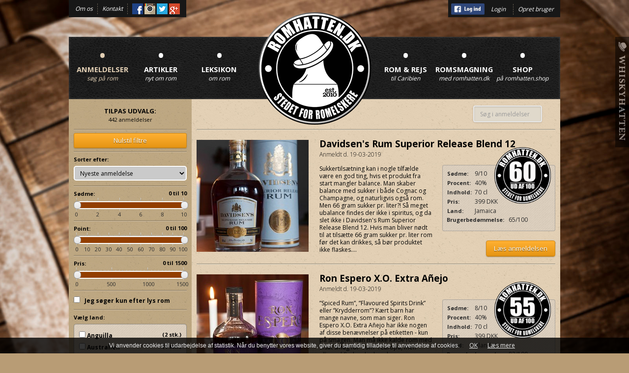

--- FILE ---
content_type: text/html; charset=utf-8
request_url: https://www.romhatten.dk/anmeldelser/?p=11
body_size: 17793
content:


<!DOCTYPE html>
<html>
<head>
    <title>Rom anmeldelser med vurdering 0-100 - Romhatten.dk</title>
    <meta http-equiv="Content-Language" content="DK">
    <meta name="language" content="dk">

    <meta name="viewport" content="width=device-width, initial-scale=1, maximum-scale=1, user-scalable=no" />
    <meta name="format-detection" content="telephone=no" />
    <meta name="google-site-verification" content="c-44jtGQkixjX1xhwGcZ1z4lvRhe1ot-X1O3TNHQidM" />

    <link rel="author" href="https://plus.google.com/109677226481556188196/"/>
    <link rel="publisher" href="https://plus.google.com/+RomhattenDk/"/>

    
    



    
    
    

    <link href="/DependencyHandler.axd?s=[base64]&amp;t=Css&amp;cdv=1810171537" type="text/css" rel="stylesheet"/>
    
    


    <link href='https://fonts.googleapis.com/css?family=Open+Sans:400,300,700' rel='stylesheet' type='text/css'>

    <script>
  (function(i,s,o,g,r,a,m){i['GoogleAnalyticsObject']=r;i[r]=i[r]||function(){
  (i[r].q=i[r].q||[]).push(arguments)},i[r].l=1*new Date();a=s.createElement(o),
  m=s.getElementsByTagName(o)[0];a.async=1;a.src=g;m.parentNode.insertBefore(a,m)
  })(window,document,'script','https://www.google-analytics.com/analytics.js','ga');

  ga('create', 'UA-16060003-2', 'auto');
  ga('send', 'pageview');

</script>
	<script>
	var trackOutboundLink = function(url) {
   	ga('send', 'event', 'outbound', 'click', url, {'hitCallback':
     function () {
     document.location = url;
     }
   	});
	}
	</script>
</head>
<body>
    <script src="/DependencyHandler.axd?s=[base64]&amp;t=Javascript&amp;cdv=1810171537" type="text/javascript"></script>
    <div id="fb-root"></div>
    <input type="hidden" id="rootId" value="1057" />
    <input type="hidden" id="fbId" value="606601272756200" />

    <!-- AddThis Smart Layers BEGIN -->
    <!-- Go to https://www.addthis.com/get/smart-layers to customize -->
    <script type="text/javascript" src="//s7.addthis.com/js/300/addthis_widget.js#pubid=ra-532a065228f35dec"></script>
    <script type="text/javascript">
      addthis.layers({
        'theme' : 'transparent',
        'share' : {
          'position' : 'left',
          'services': 'facebook,twitter,google_plusone_share,pinterest_share,linkedin,more'
        }
      });
    </script>
    <!-- AddThis Smart Layers END -->


    <div class="site-switch">
        <a href="https://www.whiskyhatten.dk">
            <img src="/img/site_switch_whisky.png" alt="Whiskyhatten.dk - Stedet for whiskyelskere" />
        </a>
    </div>
    <div class="container">
        <div id="contact">
            <a href="/om-os/" class="contactLink">Om os</a>

            <div class="contactSeparator"></div>

            <a href="/kontakt/" class="contactLink">Kontakt</a>

            <div class="contactSeparator"></div>
            <span itemscope itemtype="http://schema.org/Organization">
                <link itemprop="url" href="https://www.romhatten.dk">
                <a itemprop="sameAs" href="https://www.facebook.com/Romhatten.dk" target="_blank" class="social-icon facebook">
                    Facebook
                </a>

                <a itemprop="sameAs" href="https://instagram.com/romhatten.dk/" target="_blank" class="social-icon instagram">
                    Instagram
                </a>

                <a itemprop="sameAs" href="https://twitter.com/Romhattendk" target="_blank" class="social-icon twitter">
                    Twitter
                </a>

                <a itemprop="sameAs" href="https://plus.google.com/+RomhattenDk/" rel="publisher" target="_blank" class="social-icon google">
                    Google+
                </a>
            </span>

            <a href="#" target="_blank" class="hide social-icon rss">
                Rss
            </a>
        </div>
        
        <div id="login">

            <a id="fbLogin" href="#"><img src="/img/fblogin.png" alt="Log ind med facebook" /></a>
    <a id="loginOpen" href="javascript:void(0)" class="contactLink">Login</a>
    &nbsp;
    <div class="contactSeparator"></div>
    <a id="registerOpen" href="javascript:void(0)" class="contactLink">Opret bruger</a>
        </div>
        <div id="loginForm" class="col-xs-12 col-sm-6 col-md-4">
            <form action="/anmeldelser/?p=11" enctype="multipart/form-data" method="post"><span class="field-validation-valid alert alert-danger" data-valmsg-for="loginModel" data-valmsg-replace="false" id="loginError" style="float: left; width: 100%">Brugernavn eller adgangskode er forkert</span>    <div class="rom-form">
        <input class="form-control" data-val="true" data-val-required="The Username field is required." id="loginModel_Username" name="loginModel.Username" placeholder="E-mail" type="text" value="" />
    </div>
<span class="field-validation-valid" data-valmsg-for="loginModel.Username" data-valmsg-replace="false">Brugernavn p&#229;kr&#230;vet</span>    <br />
    <div class="rom-form">
        <input class="form-control" data-val="true" data-val-required="The Password field is required." id="loginModel_Password" name="loginModel.Password" placeholder="Adgangskode" type="password" />
    </div>
<span class="field-validation-valid" data-valmsg-for="loginModel.Password" data-valmsg-replace="false">Adgangskode p&#229;kr&#230;vet</span>    <br />
    <button class="btn btn-default btn-sm">Login</button>
    <a href="javascript:void(0)" id="loginFormClose">Luk</a>
<input name='ufprt' type='hidden' value='[base64]' /></form>
        </div>
        <div id="registerForm" class="col-xs-12 col-sm-6 col-md-4">
            <form action="/anmeldelser/?p=11" enctype="multipart/form-data" method="post">        <div class="rom-form">
            <input class="form-control" id="registerModel_Name" name="registerModel.Name" placeholder="Brugernavn" type="text" value="" />
        </div>
<span class="field-validation-valid" data-valmsg-for="registerModel.Name" data-valmsg-replace="false">Navn p&#229;kr&#230;vet</span>        <br />
        <div class="rom-form">
            <input class="form-control" data-val="true" data-val-regex="Please enter a valid e-mail address" data-val-regex-pattern="[a-z0-9!#$%&amp;&#39;*+/=?^_`{|}~-]+(?:\.[a-z0-9!#$%&amp;&#39;*+/=?^_`{|}~-]+)*@(?:[a-z0-9](?:[a-z0-9-]*[a-z0-9])?\.)+[a-z0-9](?:[a-z0-9-]*[a-z0-9])?" data-val-required="The Email field is required." id="registerModel_Email" name="registerModel.Email" placeholder="E-mail" type="text" value="" />
        </div>
<span class="field-validation-valid" data-valmsg-for="registerModel.Email" data-valmsg-replace="false">E-mail p&#229;kr&#230;vet</span>        <br />
        <div class="rom-form">
            <input class="form-control" data-val="true" data-val-required="The Password field is required." id="registerModel_Password" name="registerModel.Password" placeholder="Adgangskode" type="password" />
        </div>
<span class="field-validation-valid" data-valmsg-for="registerModel.Password" data-valmsg-replace="false">Adgangskode p&#229;kr&#230;vet</span>        <br />
<input id="registerModel_MemberTypeAlias" name="registerModel.MemberTypeAlias" type="hidden" value="Bruger" /><input id="registerModel_RedirectUrl" name="registerModel.RedirectUrl" type="hidden" value="/" /><input data-val="true" data-val-required="The UsernameIsEmail field is required." id="registerModel_UsernameIsEmail" name="registerModel.UsernameIsEmail" type="hidden" value="True" />        <button class="btn btn-default btn-sm">Opret</button>
        <a href="javascript:void(0)" id="registerFormClose">Luk</a>
<input name='ufprt' type='hidden' value='[base64]' /></form>
        </div>

        <div class="row header">
            <div class="col-md-12" style="height: 100%;">
                <div class="logo">
                    <a href="/">
                        <img src="/img/logo.png" alt="Rom - Vurderinger og test af spiritus - Romhatten.dk" />
                    </a>
                </div>

                <div id="nav" class="menu">
                    <div class="navbar-header">

    <button class="navbar-toggle" type="button" data-toggle="collapse" data-target=".bs-navbar-collapse">
        <span class="sr-only">Toggle navigation</span>
        <span class="icon-bar"></span>
        <span class="icon-bar"></span>
        <span class="icon-bar"></span>
    </button>

    <a class="navbar-brand hidden-md hidden-lg" data-toggle="collapse" data-target=".bs-navbar-collapse">
        Menu
    </a>
</div>

<nav class="collapse navbar-collapse bs-navbar-collapse" role="navigation">
    <ul class="">
		<li class=" visible-xs visible-sm">
			<a href="/"             target="_self"
>Forside</a>
		</li>
                <li class="active has-sub">
            <a href="/anmeldelser/"             target="_self"
><span class="bullet">&bull;</span> Anmeldelser <span class="caption">s&#248;g p&#229; rom</span></a>
        </li>
        <li class=" has-sub">
            <a href="/artikler/"             target="_self"
><span class="bullet">&bull;</span> Artikler <span class="caption">nyt om rom</span></a>
        </li>
        <li class=" has-sub">
            <a href="/leksikon/"             target="_self"
><span class="bullet">&bull;</span> Leksikon <span class="caption">om rom</span></a>
        </li>
        <li class=" has-sub">
            <a href="/romrejser/"             target="_self"
><span class="bullet">&bull;</span> Rom &amp; Rejs <span class="caption">til Caribien</span></a>
        </li>
        <li class=" has-sub">
            <a href="/romsmagning/"             target="_self"
><span class="bullet">&bull;</span> Romsmagning <span class="caption">med romhatten.dk</span></a>
        </li>
        <li class=" ">
            <a href="https://www.romhatten.shop/"             target="_blank"
><span class="bullet">&bull;</span> Shop <span class="caption">p&#229; romhatten.shop</span></a>
        </li>

    </ul>
</nav>
                </div>
            </div>
        </div>
        <div class="content">
            








<div class="row">
    <div class="side-bg">
        <div class="reviews-filters">
            <div class="col-md-3 col-sm-4 left-col reviews-col">

                <h5>
                    Tilpas udvalg:
                </h5>
                <p class="counter"><span>0</span> anmeldelser</p>

                <hr />

                <a class="btn btn-default btn-sm clearFilter" href="/anmeldelser/">Nulstil filtre</a>

                <button class="btn btn-default btn-sm visible-xs" id="hideFilters">
                    Skjul sortering
                </button>

                <div class="clearfix"></div>

                <hr />

                <span class="slider-label">Sorter efter:</span>
                <select class="review-sort form-control input-sm" name="Sort">
                    <option value="newest">
                        Nyeste anmeldelse
                    </option>
                    <option value="rated">
                        Bedste anmeldelse
                    </option>
                    <option value="price">
                        Bedste anmeldelse til prisen
                    </option>
                    <option value="userrated">
                        Bedste brugerbedømmelse
                    </option>
                    <option value="asc">
                        Fra A-Z
                    </option>
                    <option value="desc">
                        Fra Z-A
                    </option>
                </select>
                <hr />


                <span class="slider-label">S&#248;dme:</span>
                <span class="slider-label pull-right"></span>
                <div id="sodmeSlider" class="rumSlider rangeSlider" data-min="0" data-max="10" data-step="1" data-largestep="2">
                    <input />
                    <input />
                </div>

                <hr />

                <span class="slider-label">Point:</span>
                <span class="slider-label pull-right"></span>
                <div id="ratingSlider" class="rumSlider rangeSlider point" data-min="0" data-max="100" data-step="1" data-largestep="10">
                    <input />
                    <input />
                </div>

                <hr />

                <span class="slider-label">Pris:</span>
                <span class="slider-label pull-right"></span>
                <div id="priceSlider" class="rumSlider rangeSlider pris" data-min="0" data-max="1500" data-step="50" data-largestep="500">
                    <input />
                    <input />
                </div>

                <hr />




                    <label style="margin: 0; line-height: 23px; vertical-align: top;">
                        <input style="margin: 5px 0 0;" type="checkbox" value="true" id="lightOnly" /> &nbsp; Jeg s&#248;ger kun efter lys rom
                    </label>
                    <hr />

                <span class="slider-label">Vælg land:</span>

                <div class="country-filter">



                    <label>
                        <input type="checkbox" name="Country" value="Anguilla" /> Anguilla
                        <span class="slider-label pull-right">(2 stk.)</span>
                    </label>
                    <label>
                        <input type="checkbox" name="Country" value="Australien" /> Australien
                        <span class="slider-label pull-right">(1 stk.)</span>
                    </label>
                    <label>
                        <input type="checkbox" name="Country" value="Barbados" /> Barbados
                        <span class="slider-label pull-right">(34 stk.)</span>
                    </label>
                    <label>
                        <input type="checkbox" name="Country" value="Belize" /> Belize
                        <span class="slider-label pull-right">(3 stk.)</span>
                    </label>
                    <label>
                        <input type="checkbox" name="Country" value="Bermuda" /> Bermuda
                        <span class="slider-label pull-right">(1 stk.)</span>
                    </label>
                    <label>
                        <input type="checkbox" name="Country" value="Blandet" /> Blandet
                        <span class="slider-label pull-right">(19 stk.)</span>
                    </label>
                    <label>
                        <input type="checkbox" name="Country" value="Brasilien" /> Brasilien
                        <span class="slider-label pull-right">(5 stk.)</span>
                    </label>
                    <label>
                        <input type="checkbox" name="Country" value="Colombia" /> Colombia
                        <span class="slider-label pull-right">(3 stk.)</span>
                    </label>
                    <label>
                        <input type="checkbox" name="Country" value="Costa Rica" /> Costa Rica
                        <span class="slider-label pull-right">(2 stk.)</span>
                    </label>
                    <label>
                        <input type="checkbox" name="Country" value="Cuba" /> Cuba
                        <span class="slider-label pull-right">(22 stk.)</span>
                    </label>
                    <label>
                        <input type="checkbox" name="Country" value="Danmark" /> Danmark
                        <span class="slider-label pull-right">(15 stk.)</span>
                    </label>
                    <label>
                        <input type="checkbox" name="Country" value="Dominikansk Republik" /> Dominikansk Republik
                        <span class="slider-label pull-right">(40 stk.)</span>
                    </label>
                    <label>
                        <input type="checkbox" name="Country" value="Fiji" /> Fiji
                        <span class="slider-label pull-right">(4 stk.)</span>
                    </label>
                    <label>
                        <input type="checkbox" name="Country" value="Grenada" /> Grenada
                        <span class="slider-label pull-right">(1 stk.)</span>
                    </label>
                    <label>
                        <input type="checkbox" name="Country" value="Guadeloupe" /> Guadeloupe
                        <span class="slider-label pull-right">(7 stk.)</span>
                    </label>
                    <label>
                        <input type="checkbox" name="Country" value="Guatemala" /> Guatemala
                        <span class="slider-label pull-right">(26 stk.)</span>
                    </label>
                    <label>
                        <input type="checkbox" name="Country" value="Guyana" /> Guyana
                        <span class="slider-label pull-right">(34 stk.)</span>
                    </label>
                    <label>
                        <input type="checkbox" name="Country" value="Haiti" /> Haiti
                        <span class="slider-label pull-right">(4 stk.)</span>
                    </label>
                    <label>
                        <input type="checkbox" name="Country" value="Jamaica" /> Jamaica
                        <span class="slider-label pull-right">(52 stk.)</span>
                    </label>
                    <label>
                        <input type="checkbox" name="Country" value="Jomfru&#248;erne" /> Jomfru&#248;erne
                        <span class="slider-label pull-right">(10 stk.)</span>
                    </label>
                    <label>
                        <input type="checkbox" name="Country" value="Kap Verde" /> Kap Verde
                        <span class="slider-label pull-right">(1 stk.)</span>
                    </label>
                    <label>
                        <input type="checkbox" name="Country" value="Marie-Galante" /> Marie-Galante
                        <span class="slider-label pull-right">(1 stk.)</span>
                    </label>
                    <label>
                        <input type="checkbox" name="Country" value="Martinique" /> Martinique
                        <span class="slider-label pull-right">(43 stk.)</span>
                    </label>
                    <label>
                        <input type="checkbox" name="Country" value="Mauritius" /> Mauritius
                        <span class="slider-label pull-right">(5 stk.)</span>
                    </label>
                    <label>
                        <input type="checkbox" name="Country" value="Mexico" /> Mexico
                        <span class="slider-label pull-right">(1 stk.)</span>
                    </label>
                    <label>
                        <input type="checkbox" name="Country" value="Nicaragua" /> Nicaragua
                        <span class="slider-label pull-right">(2 stk.)</span>
                    </label>
                    <label>
                        <input type="checkbox" name="Country" value="Panama" /> Panama
                        <span class="slider-label pull-right">(16 stk.)</span>
                    </label>
                    <label>
                        <input type="checkbox" name="Country" value="Peru" /> Peru
                        <span class="slider-label pull-right">(7 stk.)</span>
                    </label>
                    <label>
                        <input type="checkbox" name="Country" value="Puerto Rico" /> Puerto Rico
                        <span class="slider-label pull-right">(8 stk.)</span>
                    </label>
                    <label>
                        <input type="checkbox" name="Country" value="Reunion" /> Reunion
                        <span class="slider-label pull-right">(16 stk.)</span>
                    </label>
                    <label>
                        <input type="checkbox" name="Country" value="St. Lucia" /> St. Lucia
                        <span class="slider-label pull-right">(10 stk.)</span>
                    </label>
                    <label>
                        <input type="checkbox" name="Country" value="Surinam" /> Surinam
                        <span class="slider-label pull-right">(2 stk.)</span>
                    </label>
                    <label>
                        <input type="checkbox" name="Country" value="Sydafrika" /> Sydafrika
                        <span class="slider-label pull-right">(6 stk.)</span>
                    </label>
                    <label>
                        <input type="checkbox" name="Country" value="Taiwan" /> Taiwan
                        <span class="slider-label pull-right">(1 stk.)</span>
                    </label>
                    <label>
                        <input type="checkbox" name="Country" value="Trinidad &amp; Tobago" /> Trinidad &amp; Tobago
                        <span class="slider-label pull-right">(15 stk.)</span>
                    </label>
                    <label>
                        <input type="checkbox" name="Country" value="U.S.A" /> U.S.A
                        <span class="slider-label pull-right">(5 stk.)</span>
                    </label>
                    <label>
                        <input type="checkbox" name="Country" value="Ukendt" /> Ukendt
                        <span class="slider-label pull-right">(3 stk.)</span>
                    </label>
                    <label>
                        <input type="checkbox" name="Country" value="Venezuela" /> Venezuela
                        <span class="slider-label pull-right">(15 stk.)</span>
                    </label>
                </div>

                <hr />

		        <div class="text-center">
            <a href="https://romhatten.shop/collections/romsmagning/products/virtuel-romsmagning-rare-rums-fra-rum-nation" target="_blank" rel="nofollow" onclick="trackOutboundLink(‘https://romhatten.shop/collections/romsmagning/products/virtuel-romsmagning-rare-rums-fra-rum-nation’); return false;">
                <img src="/media/3411212/rare-romhatad.png" alt="" />
            </a>
</div>

                <hr style="margin: 11px 0 8px;" />

                <!-- Begin MailChimp Signup Form -->
<div id="mc_embed_signup" class="rom-form latest-activity">
    <h5 style="margin: 7px 0 13px 0; font-size: 1.2em; color: #fff;">Tilmeld dig nyhedsbrevet</h5>
        
    <form action="https://romhatten.us8.list-manage.com/subscribe/post?u=828fd09887d1f80fc1e50b606&amp;amp;id=3526d5d55b" method="post" id="mc-embedded-subscribe-form" name="mc-embedded-subscribe-form" class="validate" target="_blank" novalidate>
        <div class="mc-field-group">
            <input type="text" value="" name="FNAME" class="form-control" id="mce-FNAME" placeholder="Dit navn" style="margin-bottom: 12px;" />
        </div>
        <div class="mc-field-group">
            <input type="text" value="" name="EMAIL" class="required email form-control" id="mce-EMAIL" placeholder="Din e-mail" style="margin-bottom: 12px;" />
        </div>
        <div id="mce-responses" class="clear">
            <div class="response" id="mce-error-response" style="display: none"></div>
            <div class="response" id="mce-success-response" style="display: none"></div>
        </div>
        <!-- real people should not fill this in and expect good things - do not remove this or risk form bot signups-->
        <div style="position: absolute; left: -5000px;">
            <input type="text" name="b_828fd09887d1f80fc1e50b606_3526d5d55b" tabindex="-1" value="" />
        </div>
        <div class="clear">
            <input type="submit" value="Tilmeld" name="subscribe" id="mc-embedded-subscribe" class="btn btn-default btn-block" />
        </div>
    </form>
</div>
<div class="clearfix"></div>
<!--End mc_embed_signup-->
            </div>
        </div>

        <div class="col-md-9 col-sm-8 reviews">

            <div class="row rom-form" style="margin-top: 13px;">
                <button class="btn btn-default visible-xs" id="showFilters" style="margin-left: 10px; float: left;">
                    Vis sortering
                </button>
                <div class="col-sm-4 col-md-3 pull-right">
                    <input type="text" id="txtSearch" value="" class="form-control" placeholder="Søg i anmeldelser" style="max-width: 140px;" />
                </div>
            </div>


            <div id="reviews">
               

<input type="hidden" value="442" id="counter" />

    <div class="row">
        <div class="col-xs-12">
            <hr style="margin-top: 14px;" />
        </div>

        <div class="col-xs-12 col-md-4 hidden-xs hidden-sm">
            <a href="/anmeldelser/davidsens-rum-superior-release-blend-12/">
                <img class="img-responsive " src="/media/916477/davidsens-rum-superior-release-blend-12_1.jpg?width=228&height=228&mode=crop" alt="Davidsen&#39;s Rum Superior Release Blend 12" />
            </a>
        </div>
        <div class="col-xs-12 col-md-8">
            <div class="row">
                <div class="col-xs-12">
                    <h2>
                        <a href="/anmeldelser/davidsens-rum-superior-release-blend-12/">
                            Davidsen&#39;s Rum Superior Release Blend 12
                                <span>Anmeldt d. 19-03-2019</span>

                        </a>
                    </h2>
                </div>

                <div class="col-xs-12 visible-xs visible-sm">
                    <a href="/anmeldelser/davidsens-rum-superior-release-blend-12/">
                        <img class="img-responsive " src="/media/916477/davidsens-rum-superior-release-blend-12_1.jpg?width=228&height=228&mode=crop" alt="Davidsens Rum Superior Release Blend 12 1" />
                    </a>
                </div>

                <div class="col-md-6" style="line-height: 15px;">
                    <a href="/anmeldelser/davidsens-rum-superior-release-blend-12/">
                        Sukkertils&#230;tning kan i nogle tilf&#230;lde v&#230;re en god ting, hvis et produkt fra start mangler balance. Man skaber balance med sukker i b&#229;de Cognac og Champagne, og naturligvis ogs&#229; rom. Men 66 gram sukker pr. liter?! S&#229; meget ubalance findes der ikke i spiritus, og da slet ikke i Davidsen&#39;s Rum Superior Release Blend 12. Hvis man bliver n&#248;dt til at tils&#230;tte 66 gram sukker pr. liter rom f&#248;r det kan drikkes, s&#229; b&#248;r produktet ikke flaskes....
                    </a>
                </div>
                <div class="col-md-6">
                    <div class="facts">
                        <table>
                            <tr>
                                <td>
                                    <span class="slider-label">S&#248;dme:</span>
                                </td>
                                <td>9/10</td>
                            </tr>
                            <tr>
                                <td>
                                    <span class="slider-label">Procent:</span>
                                </td>
                                <td>40%</td>
                            </tr>
                            <tr>
                                <td>
                                    <span class="slider-label">Indhold:</span>
                                </td>
                                <td>70 cl</td>
                            </tr>
                            <tr>
                                <td>
                                    <span class="slider-label">Pris:</span>
                                </td>
                                <td>399 DKK</td>
                            </tr>
                            <tr>
                                <td>
                                    <span class="slider-label">Land:</span>
                                </td>
                                <td>Jamaica</td>
                            </tr>
                        </table>
                        <span class="slider-label">Brugerbedømmelse:</span> &nbsp;
                        <span>
65/100
                        </span>
                        <img src="/img/Points/Points_60.png" alt="60 point" />
                    </div>

							
					<div class="row hidden-xs">
						<div class="col-xs-12">
							<a href="/anmeldelser/davidsens-rum-superior-release-blend-12/" class="btn btn-default pull-right" style="font-size: 10pt;">Læs anmeldelsen</a>
								
						</div>
					</div>
						
					<div class="row visible-xs">
						<div class="col-xs-6">
						</div>
						<div class="col-xs-12">
							<a href="/anmeldelser/davidsens-rum-superior-release-blend-12/" class="btn btn-default btn-block">Læs anmeldelsen</a>
						</div>
					</div>
                </div>
				
            </div>
			

			
        </div>

    </div>
    <div class="row">
        <div class="col-xs-12">
            <hr style="margin-top: 14px;" />
        </div>

        <div class="col-xs-12 col-md-4 hidden-xs hidden-sm">
            <a href="/anmeldelser/ron-espero-xo-extra-a&#241;ejo/">
                <img class="img-responsive " src="/media/916470/ron-espero-xo-extra-a&#241;ejo.jpg?width=228&height=228&mode=crop" alt="Ron Espero X.O. Extra A&#241;ejo" />
            </a>
        </div>
        <div class="col-xs-12 col-md-8">
            <div class="row">
                <div class="col-xs-12">
                    <h2>
                        <a href="/anmeldelser/ron-espero-xo-extra-a&#241;ejo/">
                            Ron Espero X.O. Extra A&#241;ejo
                                <span>Anmeldt d. 19-03-2019</span>

                        </a>
                    </h2>
                </div>

                <div class="col-xs-12 visible-xs visible-sm">
                    <a href="/anmeldelser/ron-espero-xo-extra-a&#241;ejo/">
                        <img class="img-responsive " src="/media/916470/ron-espero-xo-extra-a&#241;ejo.jpg?width=228&height=228&mode=crop" alt="Ron Espero Xo Extra A&#241;ejo" />
                    </a>
                </div>

                <div class="col-md-6" style="line-height: 15px;">
                    <a href="/anmeldelser/ron-espero-xo-extra-a&#241;ejo/">
                        ”Spiced Rum”, ”Flavoured Spirits Drink” eller ”Krydderrom”? K&#230;rt barn har mange navne, som man siger. Ron Espero X.O. Extra A&#241;ejo har ikke nogen af disse ben&#230;vnelser p&#229; etiketten - kun p&#229; smagen. Man m&#229; ikke kalde rom med tilsat smag for ”rom” i Europa, men alligevel findes de derude; rom-aftapninger som smager af alt andet end naturlig rom. Ron Espero X.O. Extra A&#241;ejo er et eksempel p&#229; dette. Det kr&#230;ver en mundskyller.
                    </a>
                </div>
                <div class="col-md-6">
                    <div class="facts">
                        <table>
                            <tr>
                                <td>
                                    <span class="slider-label">S&#248;dme:</span>
                                </td>
                                <td>8/10</td>
                            </tr>
                            <tr>
                                <td>
                                    <span class="slider-label">Procent:</span>
                                </td>
                                <td>40%</td>
                            </tr>
                            <tr>
                                <td>
                                    <span class="slider-label">Indhold:</span>
                                </td>
                                <td>70 cl</td>
                            </tr>
                            <tr>
                                <td>
                                    <span class="slider-label">Pris:</span>
                                </td>
                                <td>399 DKK</td>
                            </tr>
                            <tr>
                                <td>
                                    <span class="slider-label">Land:</span>
                                </td>
                                <td>Blandet</td>
                            </tr>
                        </table>
                        <span class="slider-label">Brugerbedømmelse:</span> &nbsp;
                        <span>
82/100
                        </span>
                        <img src="/img/Points/Points_55.png" alt="55 point" />
                    </div>

							
					<div class="row hidden-xs">
						<div class="col-xs-12">
							<a href="/anmeldelser/ron-espero-xo-extra-a&#241;ejo/" class="btn btn-default pull-right" style="font-size: 10pt;">Læs anmeldelsen</a>
								
						</div>
					</div>
						
					<div class="row visible-xs">
						<div class="col-xs-6">
						</div>
						<div class="col-xs-12">
							<a href="/anmeldelser/ron-espero-xo-extra-a&#241;ejo/" class="btn btn-default btn-block">Læs anmeldelsen</a>
						</div>
					</div>
                </div>
				
            </div>
			

			
        </div>

    </div>
    <div class="row">
        <div class="col-xs-12">
            <hr style="margin-top: 14px;" />
        </div>

        <div class="col-xs-12 col-md-4 hidden-xs hidden-sm">
            <a href="/anmeldelser/austrian-empire-navy-rum-solera-18-blended/">
                <img class="img-responsive " src="/media/916469/austrian-empire-navy-rum-solera-18-blended_7.jpg?width=228&height=228&mode=crop" alt="Austrian Empire Navy Rum Solera 18 Blended" />
            </a>
        </div>
        <div class="col-xs-12 col-md-8">
            <div class="row">
                <div class="col-xs-12">
                    <h2>
                        <a href="/anmeldelser/austrian-empire-navy-rum-solera-18-blended/">
                            Austrian Empire Navy Rum Solera 18 Blended
                                <span>Anmeldt d. 19-03-2019</span>

                        </a>
                    </h2>
                </div>

                <div class="col-xs-12 visible-xs visible-sm">
                    <a href="/anmeldelser/austrian-empire-navy-rum-solera-18-blended/">
                        <img class="img-responsive " src="/media/916469/austrian-empire-navy-rum-solera-18-blended_7.jpg?width=228&height=228&mode=crop" alt="Austrian Empire Navy Rum Solera 18 Blended 7" />
                    </a>
                </div>

                <div class="col-md-6" style="line-height: 15px;">
                    <a href="/anmeldelser/austrian-empire-navy-rum-solera-18-blended/">
                        En helt klassisk Oliver Rum, som ikke bringer noget nyt til bordet. Du skal ikke k&#248;be denne rom frem for de mange andre rom fra Oliver. Den er meget i stil med Ron Esclavo, Opthimus Rum og Puntacana Club. S&#229; jo, hvis det er din foretrukne stil, og der ikke er flere klassiske Oliver-aftapninger p&#229; hylden, ved den lokale pusher, s&#229; kan du trygt k&#248;be Austrian Empire Navy Rum Solera 18 Blended. Men forvent ikke noget nyt og sp&#230;ndende.
                    </a>
                </div>
                <div class="col-md-6">
                    <div class="facts">
                        <table>
                            <tr>
                                <td>
                                    <span class="slider-label">S&#248;dme:</span>
                                </td>
                                <td>6/10</td>
                            </tr>
                            <tr>
                                <td>
                                    <span class="slider-label">Procent:</span>
                                </td>
                                <td>40%</td>
                            </tr>
                            <tr>
                                <td>
                                    <span class="slider-label">Indhold:</span>
                                </td>
                                <td>70 cl</td>
                            </tr>
                            <tr>
                                <td>
                                    <span class="slider-label">Pris:</span>
                                </td>
                                <td>399 DKK</td>
                            </tr>
                            <tr>
                                <td>
                                    <span class="slider-label">Land:</span>
                                </td>
                                <td>Dominikansk Republik</td>
                            </tr>
                        </table>
                        <span class="slider-label">Brugerbedømmelse:</span> &nbsp;
                        <span>
87/100
                        </span>
                        <img src="/img/Points/Points_71.png" alt="71 point" />
                    </div>

							
					<div class="row hidden-xs">
						<div class="col-xs-12">
							<a href="/anmeldelser/austrian-empire-navy-rum-solera-18-blended/" class="btn btn-default pull-right" style="font-size: 10pt;">Læs anmeldelsen</a>
								
						</div>
					</div>
						
					<div class="row visible-xs">
						<div class="col-xs-6">
						</div>
						<div class="col-xs-12">
							<a href="/anmeldelser/austrian-empire-navy-rum-solera-18-blended/" class="btn btn-default btn-block">Læs anmeldelsen</a>
						</div>
					</div>
                </div>
				
            </div>
			

			
        </div>

    </div>
    <div class="row">
        <div class="col-xs-12">
            <hr style="margin-top: 14px;" />
        </div>

        <div class="col-xs-12 col-md-4 hidden-xs hidden-sm">
            <a href="/anmeldelser/ron-obispo-extra-a&#241;ejo/">
                <img class="img-responsive " src="/media/916458/ron-obispo-extra-a&#241;ejo_2.jpg?width=228&height=228&mode=crop" alt="Ron Obispo Extra A&#241;ejo" />
            </a>
        </div>
        <div class="col-xs-12 col-md-8">
            <div class="row">
                <div class="col-xs-12">
                    <h2>
                        <a href="/anmeldelser/ron-obispo-extra-a&#241;ejo/">
                            Ron Obispo Extra A&#241;ejo
                                <span>Anmeldt d. 19-03-2019</span>

                        </a>
                    </h2>
                </div>

                <div class="col-xs-12 visible-xs visible-sm">
                    <a href="/anmeldelser/ron-obispo-extra-a&#241;ejo/">
                        <img class="img-responsive " src="/media/916458/ron-obispo-extra-a&#241;ejo_2.jpg?width=228&height=228&mode=crop" alt="Ron Obispo Extra A&#241;ejo 2" />
                    </a>
                </div>

                <div class="col-md-6" style="line-height: 15px;">
                    <a href="/anmeldelser/ron-obispo-extra-a&#241;ejo/">
                        Ron Obispo Extra A&#241;ejo er et ordin&#230;rt glas rom uden fejl – det var hvad man kunne turde h&#229;be p&#229;, af en rom af denne type. Taget prisen og fremstillingen af rommen i betragtning, s&#229; klarer den sig faktisk glimrende. Det er ikke stor rom, det er ikke noget vi kommer til at ligge s&#248;vnl&#248;se over i nat, men det er ej heller d&#229;rligt. Kedeligt ja, men ikke d&#229;rligt.  
                    </a>
                </div>
                <div class="col-md-6">
                    <div class="facts">
                        <table>
                            <tr>
                                <td>
                                    <span class="slider-label">S&#248;dme:</span>
                                </td>
                                <td>5/10</td>
                            </tr>
                            <tr>
                                <td>
                                    <span class="slider-label">Procent:</span>
                                </td>
                                <td>40%</td>
                            </tr>
                            <tr>
                                <td>
                                    <span class="slider-label">Indhold:</span>
                                </td>
                                <td>70 cl</td>
                            </tr>
                            <tr>
                                <td>
                                    <span class="slider-label">Pris:</span>
                                </td>
                                <td>280 DKK</td>
                            </tr>
                            <tr>
                                <td>
                                    <span class="slider-label">Land:</span>
                                </td>
                                <td>Dominikansk Republik</td>
                            </tr>
                        </table>
                        <span class="slider-label">Brugerbedømmelse:</span> &nbsp;
                        <span>
82/100
                        </span>
                        <img src="/img/Points/Points_70.png" alt="70 point" />
                    </div>

							
					<div class="row hidden-xs">
						<div class="col-xs-12">
							<a href="/anmeldelser/ron-obispo-extra-a&#241;ejo/" class="btn btn-default pull-right" style="font-size: 10pt;">Læs anmeldelsen</a>
								
						</div>
					</div>
						
					<div class="row visible-xs">
						<div class="col-xs-6">
						</div>
						<div class="col-xs-12">
							<a href="/anmeldelser/ron-obispo-extra-a&#241;ejo/" class="btn btn-default btn-block">Læs anmeldelsen</a>
						</div>
					</div>
                </div>
				
            </div>
			

			
        </div>

    </div>
    <div class="row">
        <div class="col-xs-12">
            <hr style="margin-top: 14px;" />
        </div>

        <div class="col-xs-12 col-md-4 hidden-xs hidden-sm">
            <a href="/anmeldelser/plantation-rum-gran-a&#241;ejo/">
                <img class="img-responsive " src="/media/916452/plantation-rum-gran-a&#241;ejo.jpg?width=228&height=228&mode=crop" alt="Plantation Rum Gran A&#241;ejo" />
            </a>
        </div>
        <div class="col-xs-12 col-md-8">
            <div class="row">
                <div class="col-xs-12">
                    <h2>
                        <a href="/anmeldelser/plantation-rum-gran-a&#241;ejo/">
                            Plantation Rum Gran A&#241;ejo
                                <span>Anmeldt d. 16-03-2019</span>

                        </a>
                    </h2>
                </div>

                <div class="col-xs-12 visible-xs visible-sm">
                    <a href="/anmeldelser/plantation-rum-gran-a&#241;ejo/">
                        <img class="img-responsive " src="/media/916452/plantation-rum-gran-a&#241;ejo.jpg?width=228&height=228&mode=crop" alt="Plantation Rum Gran A&#241;ejo" />
                    </a>
                </div>

                <div class="col-md-6" style="line-height: 15px;">
                    <a href="/anmeldelser/plantation-rum-gran-a&#241;ejo/">
                        Plantation Rum Gran A&#241;ejo er en god, gennemsnittelig rom, som man ikke sl&#229;r sig p&#229;, hverken &#248;konomisk eller smagsm&#230;ssigt. Vi kommer lidt ud over at det blot er endnu en kedelig kolonnedestilleret rom ved 40%, da rommen har lidt mere alkohol og nogle fine krydrede noter – m&#229;ske grundet Belize-destillatet og den ekstra fadlagring p&#229; franske egetr&#230;sfade. Et OK glas rom til prisen.
                    </a>
                </div>
                <div class="col-md-6">
                    <div class="facts">
                        <table>
                            <tr>
                                <td>
                                    <span class="slider-label">S&#248;dme:</span>
                                </td>
                                <td>5/10</td>
                            </tr>
                            <tr>
                                <td>
                                    <span class="slider-label">Procent:</span>
                                </td>
                                <td>42%</td>
                            </tr>
                            <tr>
                                <td>
                                    <span class="slider-label">Indhold:</span>
                                </td>
                                <td>70 cl</td>
                            </tr>
                            <tr>
                                <td>
                                    <span class="slider-label">Pris:</span>
                                </td>
                                <td>299 DKK</td>
                            </tr>
                            <tr>
                                <td>
                                    <span class="slider-label">Land:</span>
                                </td>
                                <td>Blandet</td>
                            </tr>
                        </table>
                        <span class="slider-label">Brugerbedømmelse:</span> &nbsp;
                        <span>
79/100
                        </span>
                        <img src="/img/Points/Points_76.png" alt="76 point" />
                    </div>

							
					<div class="row hidden-xs">
						<div class="col-xs-12">
							<a href="/anmeldelser/plantation-rum-gran-a&#241;ejo/" class="btn btn-default pull-right" style="font-size: 10pt;">Læs anmeldelsen</a>
								
						</div>
					</div>
						
					<div class="row visible-xs">
						<div class="col-xs-6">
						</div>
						<div class="col-xs-12">
							<a href="/anmeldelser/plantation-rum-gran-a&#241;ejo/" class="btn btn-default btn-block">Læs anmeldelsen</a>
						</div>
					</div>
                </div>
				
            </div>
			

			
        </div>

    </div>
    <div class="row">
        <div class="col-xs-12">
            <hr style="margin-top: 14px;" />
        </div>

        <div class="col-xs-12 col-md-4 hidden-xs hidden-sm">
            <a href="/anmeldelser/plantation-original-dark-rum/">
                <img class="img-responsive " src="/media/916448/plantation-original-dark-rum_1.jpg?width=228&height=228&mode=crop" alt="Plantation Original Dark Rum" />
            </a>
        </div>
        <div class="col-xs-12 col-md-8">
            <div class="row">
                <div class="col-xs-12">
                    <h2>
                        <a href="/anmeldelser/plantation-original-dark-rum/">
                            Plantation Original Dark Rum
                                <span>Anmeldt d. 15-03-2019</span>

                        </a>
                    </h2>
                </div>

                <div class="col-xs-12 visible-xs visible-sm">
                    <a href="/anmeldelser/plantation-original-dark-rum/">
                        <img class="img-responsive " src="/media/916448/plantation-original-dark-rum_1.jpg?width=228&height=228&mode=crop" alt="Plantation Original Dark Rum 1" />
                    </a>
                </div>

                <div class="col-md-6" style="line-height: 15px;">
                    <a href="/anmeldelser/plantation-original-dark-rum/">
                        Plantation Original Dark Rum er helt bestemt vellavet – det kan man smage. Det er et produkt som ikke skuffer, n&#229;r man t&#230;nker p&#229; den lave pris. Prisen er med til at forventningsafstemme oplevelsen, inden man smager p&#229; rommen. Det er en rigtig god rom til barskabet, som man uden problemer kan tilbyde venner og familie, n&#229;r de kommer p&#229; bes&#248;g. En god solid standard-rom, som b&#229;de kan nydes rent samt bruges til drinks og i madlavning. Fi...
                    </a>
                </div>
                <div class="col-md-6">
                    <div class="facts">
                        <table>
                            <tr>
                                <td>
                                    <span class="slider-label">S&#248;dme:</span>
                                </td>
                                <td>5/10</td>
                            </tr>
                            <tr>
                                <td>
                                    <span class="slider-label">Procent:</span>
                                </td>
                                <td>40%</td>
                            </tr>
                            <tr>
                                <td>
                                    <span class="slider-label">Indhold:</span>
                                </td>
                                <td>70 cl</td>
                            </tr>
                            <tr>
                                <td>
                                    <span class="slider-label">Pris:</span>
                                </td>
                                <td>189 DKK</td>
                            </tr>
                            <tr>
                                <td>
                                    <span class="slider-label">Land:</span>
                                </td>
                                <td>Blandet</td>
                            </tr>
                        </table>
                        <span class="slider-label">Brugerbedømmelse:</span> &nbsp;
                        <span>
75/100
                        </span>
                        <img src="/img/Points/Points_72.png" alt="72 point" />
                    </div>

							
					<div class="row hidden-xs">
						<div class="col-xs-12">
							<a href="/anmeldelser/plantation-original-dark-rum/" class="btn btn-default pull-right" style="font-size: 10pt;">Læs anmeldelsen</a>
								
						</div>
					</div>
						
					<div class="row visible-xs">
						<div class="col-xs-6">
						</div>
						<div class="col-xs-12">
							<a href="/anmeldelser/plantation-original-dark-rum/" class="btn btn-default btn-block">Læs anmeldelsen</a>
						</div>
					</div>
                </div>
				
            </div>
			

			
        </div>

    </div>
    <div class="row">
        <div class="col-xs-12">
            <hr style="margin-top: 14px;" />
        </div>

        <div class="col-xs-12 col-md-4 hidden-xs hidden-sm">
            <a href="/anmeldelser/skipper-clement-rom-no-3-anno-2018/">
                <img class="img-responsive " src="/media/916426/skipper-c-no-2_8.jpg?width=228&height=228&mode=crop" alt="Skipper Clement Rom No. 3 anno 2018" />
            </a>
        </div>
        <div class="col-xs-12 col-md-8">
            <div class="row">
                <div class="col-xs-12">
                    <h2>
                        <a href="/anmeldelser/skipper-clement-rom-no-3-anno-2018/">
                            Skipper Clement Rom No. 3 anno 2018
                                <span>Anmeldt d. 05-01-2019</span>

                        </a>
                    </h2>
                </div>

                <div class="col-xs-12 visible-xs visible-sm">
                    <a href="/anmeldelser/skipper-clement-rom-no-3-anno-2018/">
                        <img class="img-responsive " src="/media/916426/skipper-c-no-2_8.jpg?width=228&height=228&mode=crop" alt="Skipper C No 2 8" />
                    </a>
                </div>

                <div class="col-md-6" style="line-height: 15px;">
                    <a href="/anmeldelser/skipper-clement-rom-no-3-anno-2018/">
                        Her f&#229;r du en rom der udfordrer lidt, den besidder t&#248;rhed, kompleksitet og ikke mindst balance. Og det er d&#233;t, det hele handler om; balance. Det er klar det bedste glas i Skipper Clement-serien. Til prisen er det et fint glas rom.
                    </a>
                </div>
                <div class="col-md-6">
                    <div class="facts">
                        <table>
                            <tr>
                                <td>
                                    <span class="slider-label">S&#248;dme:</span>
                                </td>
                                <td>3/10</td>
                            </tr>
                            <tr>
                                <td>
                                    <span class="slider-label">Procent:</span>
                                </td>
                                <td>45%</td>
                            </tr>
                            <tr>
                                <td>
                                    <span class="slider-label">Indhold:</span>
                                </td>
                                <td>70 cl</td>
                            </tr>
                            <tr>
                                <td>
                                    <span class="slider-label">Pris:</span>
                                </td>
                                <td>495 DKK</td>
                            </tr>
                            <tr>
                                <td>
                                    <span class="slider-label">Land:</span>
                                </td>
                                <td>Belize</td>
                            </tr>
                        </table>
                        <span class="slider-label">Brugerbedømmelse:</span> &nbsp;
                        <span>
83/100
                        </span>
                        <img src="/img/Points/Points_82.png" alt="82 point" />
                    </div>

							
					<div class="row hidden-xs">
						<div class="col-xs-12">
							<a href="/anmeldelser/skipper-clement-rom-no-3-anno-2018/" class="btn btn-default pull-right" style="font-size: 10pt;">Læs anmeldelsen</a>
								
						</div>
					</div>
						
					<div class="row visible-xs">
						<div class="col-xs-6">
						</div>
						<div class="col-xs-12">
							<a href="/anmeldelser/skipper-clement-rom-no-3-anno-2018/" class="btn btn-default btn-block">Læs anmeldelsen</a>
						</div>
					</div>
                </div>
				
            </div>
			

			
        </div>

    </div>
    <div class="row">
        <div class="col-xs-12">
            <hr style="margin-top: 14px;" />
        </div>

        <div class="col-xs-12 col-md-4 hidden-xs hidden-sm">
            <a href="/anmeldelser/skipper-clement-rom-no-2-anno-2017/">
                <img class="img-responsive " src="/media/916427/skipper-c-no-3.jpg?width=228&height=228&mode=crop" alt="Skipper Clement Rom No. 2 anno 2017" />
            </a>
        </div>
        <div class="col-xs-12 col-md-8">
            <div class="row">
                <div class="col-xs-12">
                    <h2>
                        <a href="/anmeldelser/skipper-clement-rom-no-2-anno-2017/">
                            Skipper Clement Rom No. 2 anno 2017
                                <span>Anmeldt d. 05-01-2019</span>

                        </a>
                    </h2>
                </div>

                <div class="col-xs-12 visible-xs visible-sm">
                    <a href="/anmeldelser/skipper-clement-rom-no-2-anno-2017/">
                        <img class="img-responsive " src="/media/916427/skipper-c-no-3.jpg?width=228&height=228&mode=crop" alt="Skipper C No 3" />
                    </a>
                </div>

                <div class="col-md-6" style="line-height: 15px;">
                    <a href="/anmeldelser/skipper-clement-rom-no-2-anno-2017/">
                        Alt for s&#248;dt for os. Det smager langt hen ad vejen af klassisk Oliver  Oliver Rum, og hvis man er til den stil, s&#229; kan flasken sagtens anbefales, men man skal v&#230;re til s&#248;d, s&#248;d rom for at kunne v&#230;rds&#230;tte dette glas. Det er lidt en joke, at der p&#229; labelen st&#229;r “Barbados, Jamaica og Guyana”, for det kan p&#229; ingen m&#229;de smages. 
                    </a>
                </div>
                <div class="col-md-6">
                    <div class="facts">
                        <table>
                            <tr>
                                <td>
                                    <span class="slider-label">S&#248;dme:</span>
                                </td>
                                <td>8/10</td>
                            </tr>
                            <tr>
                                <td>
                                    <span class="slider-label">Procent:</span>
                                </td>
                                <td>40%</td>
                            </tr>
                            <tr>
                                <td>
                                    <span class="slider-label">Indhold:</span>
                                </td>
                                <td>70 cl</td>
                            </tr>
                            <tr>
                                <td>
                                    <span class="slider-label">Pris:</span>
                                </td>
                                <td>475 DKK</td>
                            </tr>
                            <tr>
                                <td>
                                    <span class="slider-label">Land:</span>
                                </td>
                                <td>Blandet</td>
                            </tr>
                        </table>
                        <span class="slider-label">Brugerbedømmelse:</span> &nbsp;
                        <span>
67/100
                        </span>
                        <img src="/img/Points/Points_67.png" alt="67 point" />
                    </div>

							
					<div class="row hidden-xs">
						<div class="col-xs-12">
							<a href="/anmeldelser/skipper-clement-rom-no-2-anno-2017/" class="btn btn-default pull-right" style="font-size: 10pt;">Læs anmeldelsen</a>
								
						</div>
					</div>
						
					<div class="row visible-xs">
						<div class="col-xs-6">
						</div>
						<div class="col-xs-12">
							<a href="/anmeldelser/skipper-clement-rom-no-2-anno-2017/" class="btn btn-default btn-block">Læs anmeldelsen</a>
						</div>
					</div>
                </div>
				
            </div>
			

			
        </div>

    </div>
    <div class="row">
        <div class="col-xs-12">
            <hr style="margin-top: 14px;" />
        </div>

        <div class="col-xs-12 col-md-4 hidden-xs hidden-sm">
            <a href="/anmeldelser/skipper-clement-rom-no-1-anno-2016/">
                <img class="img-responsive " src="/media/916412/skipper-c-no-1_2.jpg?width=228&height=228&mode=crop" alt="Skipper Clement Rom No. 1 anno 2016" />
            </a>
        </div>
        <div class="col-xs-12 col-md-8">
            <div class="row">
                <div class="col-xs-12">
                    <h2>
                        <a href="/anmeldelser/skipper-clement-rom-no-1-anno-2016/">
                            Skipper Clement Rom No. 1 anno 2016
                                <span>Anmeldt d. 05-01-2019</span>

                        </a>
                    </h2>
                </div>

                <div class="col-xs-12 visible-xs visible-sm">
                    <a href="/anmeldelser/skipper-clement-rom-no-1-anno-2016/">
                        <img class="img-responsive " src="/media/916412/skipper-c-no-1_2.jpg?width=228&height=228&mode=crop" alt="Skipper C No 1 2" />
                    </a>
                </div>

                <div class="col-md-6" style="line-height: 15px;">
                    <a href="/anmeldelser/skipper-clement-rom-no-1-anno-2016/">
                        Skipper Clement Rom No. 1 anno 2016 kommer ikke til at revolutionere romverdenen, men det er en udm&#230;rket gennemsnitsrom. Vi synes begge, at den mangler pondus. Det er alt sammen lige let nok, men det er jo smag og behag. Der er som s&#229;dan ikke noget galt med produktet, men vi havde forventet mere af en Plantation-aftapning.
                    </a>
                </div>
                <div class="col-md-6">
                    <div class="facts">
                        <table>
                            <tr>
                                <td>
                                    <span class="slider-label">S&#248;dme:</span>
                                </td>
                                <td>/10</td>
                            </tr>
                            <tr>
                                <td>
                                    <span class="slider-label">Procent:</span>
                                </td>
                                <td>40%</td>
                            </tr>
                            <tr>
                                <td>
                                    <span class="slider-label">Indhold:</span>
                                </td>
                                <td>70 cl</td>
                            </tr>
                            <tr>
                                <td>
                                    <span class="slider-label">Pris:</span>
                                </td>
                                <td>450 DKK</td>
                            </tr>
                            <tr>
                                <td>
                                    <span class="slider-label">Land:</span>
                                </td>
                                <td>Blandet</td>
                            </tr>
                        </table>
                        <span class="slider-label">Brugerbedømmelse:</span> &nbsp;
                        <span>
72/100
                        </span>
                        <img src="/img/Points/Points_72.png" alt="72 point" />
                    </div>

							
					<div class="row hidden-xs">
						<div class="col-xs-12">
							<a href="/anmeldelser/skipper-clement-rom-no-1-anno-2016/" class="btn btn-default pull-right" style="font-size: 10pt;">Læs anmeldelsen</a>
								
						</div>
					</div>
						
					<div class="row visible-xs">
						<div class="col-xs-6">
						</div>
						<div class="col-xs-12">
							<a href="/anmeldelser/skipper-clement-rom-no-1-anno-2016/" class="btn btn-default btn-block">Læs anmeldelsen</a>
						</div>
					</div>
                </div>
				
            </div>
			

			
        </div>

    </div>
    <div class="row">
        <div class="col-xs-12">
            <hr style="margin-top: 14px;" />
        </div>

        <div class="col-xs-12 col-md-4 hidden-xs hidden-sm">
            <a href="/anmeldelser/mount-gay-rum-xo-cask-strength-63/">
                <img class="img-responsive " src="/media/916402/mount-gay-rum-xo-cask-strength-63_1.jpg?width=228&height=228&mode=crop" alt="Mount Gay Rum XO Cask Strength 63%" />
            </a>
        </div>
        <div class="col-xs-12 col-md-8">
            <div class="row">
                <div class="col-xs-12">
                    <h2>
                        <a href="/anmeldelser/mount-gay-rum-xo-cask-strength-63/">
                            Mount Gay Rum XO Cask Strength 63%
                                <span>Anmeldt d. 26-12-2018</span>

                        </a>
                    </h2>
                </div>

                <div class="col-xs-12 visible-xs visible-sm">
                    <a href="/anmeldelser/mount-gay-rum-xo-cask-strength-63/">
                        <img class="img-responsive " src="/media/916402/mount-gay-rum-xo-cask-strength-63_1.jpg?width=228&height=228&mode=crop" alt="Mount Gay Rum Xo Cask Strength 63 1" />
                    </a>
                </div>

                <div class="col-md-6" style="line-height: 15px;">
                    <a href="/anmeldelser/mount-gay-rum-xo-cask-strength-63/">
                        Mount Gay Rum XO Cask Strength p&#229; 63% er full-bodied p&#229; en helt anden m&#229;de end mange andre fadstyrke rom fra Barbados. Hvis man fx elsker fadstyrke-rom fra Foursquare Distillery p&#229; Barbados, s&#229; b&#248;r man bestemt pr&#248;ve denne aftapningen. Det er intet mindre end stor, stor rom og noget af det allerbedste som Barbados kan pr&#230;stere. Det eneste minus ved denne aftapning er, at den kun er lavet i et oplag p&#229; 3000 flasker. Vi kan kun h&#229;be p&#229;...
                    </a>
                </div>
                <div class="col-md-6">
                    <div class="facts">
                        <table>
                            <tr>
                                <td>
                                    <span class="slider-label">S&#248;dme:</span>
                                </td>
                                <td>6/10</td>
                            </tr>
                            <tr>
                                <td>
                                    <span class="slider-label">Procent:</span>
                                </td>
                                <td>63%</td>
                            </tr>
                            <tr>
                                <td>
                                    <span class="slider-label">Indhold:</span>
                                </td>
                                <td>75 cl</td>
                            </tr>
                            <tr>
                                <td>
                                    <span class="slider-label">Pris:</span>
                                </td>
                                <td>1450 DKK</td>
                            </tr>
                            <tr>
                                <td>
                                    <span class="slider-label">Land:</span>
                                </td>
                                <td>Barbados</td>
                            </tr>
                        </table>
                        <span class="slider-label">Brugerbedømmelse:</span> &nbsp;
                        <span>
79/100
                        </span>
                        <img src="/img/Points/Points_94.png" alt="94 point" />
                    </div>

							
					<div class="row hidden-xs">
						<div class="col-xs-12">
							<a href="/anmeldelser/mount-gay-rum-xo-cask-strength-63/" class="btn btn-default pull-right" style="font-size: 10pt;">Læs anmeldelsen</a>
								
						</div>
					</div>
						
					<div class="row visible-xs">
						<div class="col-xs-6">
						</div>
						<div class="col-xs-12">
							<a href="/anmeldelser/mount-gay-rum-xo-cask-strength-63/" class="btn btn-default btn-block">Læs anmeldelsen</a>
						</div>
					</div>
                </div>
				
            </div>
			

			
        </div>

    </div>
    <div class="row">
        <div class="col-xs-12">
            <hr style="margin-top: 14px;" />
        </div>

        <div class="col-xs-12 col-md-4 hidden-xs hidden-sm">
            <a href="/anmeldelser/long-pond-2007-tecc-rum/">
                <img class="img-responsive " src="/media/916380/long-pond-2007-tecc-rum.jpg?width=228&height=228&mode=crop" alt="Long Pond 2007 TECC Rum" />
            </a>
        </div>
        <div class="col-xs-12 col-md-8">
            <div class="row">
                <div class="col-xs-12">
                    <h2>
                        <a href="/anmeldelser/long-pond-2007-tecc-rum/">
                            Long Pond 2007 TECC Rum
                                <span>Anmeldt d. 18-12-2018</span>

                        </a>
                    </h2>
                </div>

                <div class="col-xs-12 visible-xs visible-sm">
                    <a href="/anmeldelser/long-pond-2007-tecc-rum/">
                        <img class="img-responsive " src="/media/916380/long-pond-2007-tecc-rum.jpg?width=228&height=228&mode=crop" alt="Long Pond 2007 Tecc Rum" />
                    </a>
                </div>

                <div class="col-md-6" style="line-height: 15px;">
                    <a href="/anmeldelser/long-pond-2007-tecc-rum/">
                        Rommen er ikke fantastisk, men trods alt bedre end lillebroren TECA. Der er mere rigtig ”rom-smag”, og om det s&#229; er den kortere fadlagring eller noget helt andet, det vides ikke. Det er ubalanceret og falder n&#230;sten fra hinanden. En skuffende karakter til en rom af en denne kaliber.
                    </a>
                </div>
                <div class="col-md-6">
                    <div class="facts">
                        <table>
                            <tr>
                                <td>
                                    <span class="slider-label">S&#248;dme:</span>
                                </td>
                                <td>2/10</td>
                            </tr>
                            <tr>
                                <td>
                                    <span class="slider-label">Procent:</span>
                                </td>
                                <td>62,5%</td>
                            </tr>
                            <tr>
                                <td>
                                    <span class="slider-label">Indhold:</span>
                                </td>
                                <td>70 cl</td>
                            </tr>
                            <tr>
                                <td>
                                    <span class="slider-label">Pris:</span>
                                </td>
                                <td>1300 DKK</td>
                            </tr>
                            <tr>
                                <td>
                                    <span class="slider-label">Land:</span>
                                </td>
                                <td>Jamaica</td>
                            </tr>
                        </table>
                        <span class="slider-label">Brugerbedømmelse:</span> &nbsp;
                        <span>
86/100
                        </span>
                        <img src="/img/Points/Points_84.png" alt="84 point" />
                    </div>

							
					<div class="row hidden-xs">
						<div class="col-xs-12">
							<a href="/anmeldelser/long-pond-2007-tecc-rum/" class="btn btn-default pull-right" style="font-size: 10pt;">Læs anmeldelsen</a>
								
						</div>
					</div>
						
					<div class="row visible-xs">
						<div class="col-xs-6">
						</div>
						<div class="col-xs-12">
							<a href="/anmeldelser/long-pond-2007-tecc-rum/" class="btn btn-default btn-block">Læs anmeldelsen</a>
						</div>
					</div>
                </div>
				
            </div>
			

			
        </div>

    </div>
    <div class="row">
        <div class="col-xs-12">
            <hr style="margin-top: 14px;" />
        </div>

        <div class="col-xs-12 col-md-4 hidden-xs hidden-sm">
            <a href="/anmeldelser/long-pond-2003-teca-rum/">
                <img class="img-responsive " src="/media/916388/long-pond-2003-teca-rum.jpg?width=228&height=228&mode=crop" alt="Long Pond 2003 TECA Rum" />
            </a>
        </div>
        <div class="col-xs-12 col-md-8">
            <div class="row">
                <div class="col-xs-12">
                    <h2>
                        <a href="/anmeldelser/long-pond-2003-teca-rum/">
                            Long Pond 2003 TECA Rum
                                <span>Anmeldt d. 18-12-2018</span>

                        </a>
                    </h2>
                </div>

                <div class="col-xs-12 visible-xs visible-sm">
                    <a href="/anmeldelser/long-pond-2003-teca-rum/">
                        <img class="img-responsive " src="/media/916388/long-pond-2003-teca-rum.jpg?width=228&height=228&mode=crop" alt="Long Pond 2003 Teca Rum" />
                    </a>
                </div>

                <div class="col-md-6" style="line-height: 15px;">
                    <a href="/anmeldelser/long-pond-2003-teca-rum/">
                        Vi kan konkludere at det h&#248;je indhold af ester-forbindelser l&#230;gger l&#229;g p&#229; frugten og bringer medicinen frem p&#229; tungen. Og det er ikke godt. M&#229;ske denne rom vinder ved at tils&#230;tte vand (eller vodka!?), men i sin rene form b&#248;r man ikke drikke det rent. Den n&#229;r ikke lillebror Cambridge 2005 til sokkeholderne. Det er et decideret d&#229;rligt glas rom. Desv&#230;rre.
                    </a>
                </div>
                <div class="col-md-6">
                    <div class="facts">
                        <table>
                            <tr>
                                <td>
                                    <span class="slider-label">S&#248;dme:</span>
                                </td>
                                <td>2/10</td>
                            </tr>
                            <tr>
                                <td>
                                    <span class="slider-label">Procent:</span>
                                </td>
                                <td>63%</td>
                            </tr>
                            <tr>
                                <td>
                                    <span class="slider-label">Indhold:</span>
                                </td>
                                <td>70 cl</td>
                            </tr>
                            <tr>
                                <td>
                                    <span class="slider-label">Pris:</span>
                                </td>
                                <td>1500 DKK</td>
                            </tr>
                            <tr>
                                <td>
                                    <span class="slider-label">Land:</span>
                                </td>
                                <td>Jamaica</td>
                            </tr>
                        </table>
                        <span class="slider-label">Brugerbedømmelse:</span> &nbsp;
                        <span>
74/100
                        </span>
                        <img src="/img/Points/Points_70.png" alt="70 point" />
                    </div>

							
					<div class="row hidden-xs">
						<div class="col-xs-12">
							<a href="/anmeldelser/long-pond-2003-teca-rum/" class="btn btn-default pull-right" style="font-size: 10pt;">Læs anmeldelsen</a>
								
						</div>
					</div>
						
					<div class="row visible-xs">
						<div class="col-xs-6">
						</div>
						<div class="col-xs-12">
							<a href="/anmeldelser/long-pond-2003-teca-rum/" class="btn btn-default btn-block">Læs anmeldelsen</a>
						</div>
					</div>
                </div>
				
            </div>
			

			
        </div>

    </div>
    <div class="row">
        <div class="col-xs-12">
            <hr style="margin-top: 14px;" />
        </div>

        <div class="col-xs-12 col-md-4 hidden-xs hidden-sm">
            <a href="/anmeldelser/long-pond-cambridge-2005-stc3e-rum/">
                <img class="img-responsive " src="/media/916395/long-pond-cambridge-2005-stc_3e-rum.jpg?width=228&height=228&mode=crop" alt="Long Pond Cambridge 2005 STC&lt;3E Rum" />
            </a>
        </div>
        <div class="col-xs-12 col-md-8">
            <div class="row">
                <div class="col-xs-12">
                    <h2>
                        <a href="/anmeldelser/long-pond-cambridge-2005-stc3e-rum/">
                            Long Pond Cambridge 2005 STC&lt;3E Rum
                                <span>Anmeldt d. 18-12-2018</span>

                        </a>
                    </h2>
                </div>

                <div class="col-xs-12 visible-xs visible-sm">
                    <a href="/anmeldelser/long-pond-cambridge-2005-stc3e-rum/">
                        <img class="img-responsive " src="/media/916395/long-pond-cambridge-2005-stc_3e-rum.jpg?width=228&height=228&mode=crop" alt="Long Pond Cambridge 2005 Stc 3E Rum" />
                    </a>
                </div>

                <div class="col-md-6" style="line-height: 15px;">
                    <a href="/anmeldelser/long-pond-cambridge-2005-stc3e-rum/">
                        Ligesom Hampdens 2010 HLCF 6 Years Old Rum fra Velier f&#229;r denne rom top-karakterer. Den besidder nogle af de samme egenskaber og holder da ogs&#229; ca. det samme indhold af esters. Ud af de fire nye Long Pond-aftapninger fra National Rums of Jamaica, s&#229; er dette KLART den bedste. Uden sidestykke. Det er heri du f&#229;r lov til at opleve mest (og bedst) smag, bedst balance og ikke mindst mest intensitet. Stor, stor rom som n&#230;sten ikke findes...
                    </a>
                </div>
                <div class="col-md-6">
                    <div class="facts">
                        <table>
                            <tr>
                                <td>
                                    <span class="slider-label">S&#248;dme:</span>
                                </td>
                                <td>5/10</td>
                            </tr>
                            <tr>
                                <td>
                                    <span class="slider-label">Procent:</span>
                                </td>
                                <td>62,5%</td>
                            </tr>
                            <tr>
                                <td>
                                    <span class="slider-label">Indhold:</span>
                                </td>
                                <td>70 cl</td>
                            </tr>
                            <tr>
                                <td>
                                    <span class="slider-label">Pris:</span>
                                </td>
                                <td>1400 DKK</td>
                            </tr>
                            <tr>
                                <td>
                                    <span class="slider-label">Land:</span>
                                </td>
                                <td>Jamaica</td>
                            </tr>
                        </table>
                        <span class="slider-label">Brugerbedømmelse:</span> &nbsp;
                        <span>
90/100
                        </span>
                        <img src="/img/Points/Points_95.png" alt="95 point" />
                    </div>

							
					<div class="row hidden-xs">
						<div class="col-xs-12">
							<a href="/anmeldelser/long-pond-cambridge-2005-stc3e-rum/" class="btn btn-default pull-right" style="font-size: 10pt;">Læs anmeldelsen</a>
								
						</div>
					</div>
						
					<div class="row visible-xs">
						<div class="col-xs-6">
						</div>
						<div class="col-xs-12">
							<a href="/anmeldelser/long-pond-cambridge-2005-stc3e-rum/" class="btn btn-default btn-block">Læs anmeldelsen</a>
						</div>
					</div>
                </div>
				
            </div>
			

			
        </div>

    </div>
    <div class="row">
        <div class="col-xs-12">
            <hr style="margin-top: 14px;" />
        </div>

        <div class="col-xs-12 col-md-4 hidden-xs hidden-sm">
            <a href="/anmeldelser/long-pond-vale-royal-2006-vrw-rum/">
                <img class="img-responsive " src="/media/916378/long-pond-vale-royal-2006-vrw-rum_5.jpg?width=228&height=228&mode=crop" alt="Long Pond Vale Royal 2006 VRW Rum" />
            </a>
        </div>
        <div class="col-xs-12 col-md-8">
            <div class="row">
                <div class="col-xs-12">
                    <h2>
                        <a href="/anmeldelser/long-pond-vale-royal-2006-vrw-rum/">
                            Long Pond Vale Royal 2006 VRW Rum
                                <span>Anmeldt d. 18-12-2018</span>

                        </a>
                    </h2>
                </div>

                <div class="col-xs-12 visible-xs visible-sm">
                    <a href="/anmeldelser/long-pond-vale-royal-2006-vrw-rum/">
                        <img class="img-responsive " src="/media/916378/long-pond-vale-royal-2006-vrw-rum_5.jpg?width=228&height=228&mode=crop" alt="Long Pond Vale Royal 2006 Vrw Rum 5" />
                    </a>
                </div>

                <div class="col-md-6" style="line-height: 15px;">
                    <a href="/anmeldelser/long-pond-vale-royal-2006-vrw-rum/">
                        Den er forholdsvis let og elegant (hvis rom p&#229; 62,5% alkohol kan v&#230;re det?!). Det er en helst&#248;bt rom, den har masser af smag og er hvad man vil forbinde med en klassisk Jamaica-rom. Vale Royal er et rigtig solid og godt glas rom som klart kan anbefales, men hvis du virkelig vil have noget for pengene, s&#229; b&#248;r du g&#229; skridtet videre til storebroren ”Cambridge 2005”. Her f&#229;r du nemlig UTROLIGT meget mere for m&#248;nten.
                    </a>
                </div>
                <div class="col-md-6">
                    <div class="facts">
                        <table>
                            <tr>
                                <td>
                                    <span class="slider-label">S&#248;dme:</span>
                                </td>
                                <td>3/10</td>
                            </tr>
                            <tr>
                                <td>
                                    <span class="slider-label">Procent:</span>
                                </td>
                                <td>62,5%</td>
                            </tr>
                            <tr>
                                <td>
                                    <span class="slider-label">Indhold:</span>
                                </td>
                                <td>70 cl</td>
                            </tr>
                            <tr>
                                <td>
                                    <span class="slider-label">Pris:</span>
                                </td>
                                <td>1200 DKK</td>
                            </tr>
                            <tr>
                                <td>
                                    <span class="slider-label">Land:</span>
                                </td>
                                <td>Jamaica</td>
                            </tr>
                        </table>
                        <span class="slider-label">Brugerbedømmelse:</span> &nbsp;
                        <span>
87/100
                        </span>
                        <img src="/img/Points/Points_88.png" alt="88 point" />
                    </div>

							
					<div class="row hidden-xs">
						<div class="col-xs-12">
							<a href="/anmeldelser/long-pond-vale-royal-2006-vrw-rum/" class="btn btn-default pull-right" style="font-size: 10pt;">Læs anmeldelsen</a>
								
						</div>
					</div>
						
					<div class="row visible-xs">
						<div class="col-xs-6">
						</div>
						<div class="col-xs-12">
							<a href="/anmeldelser/long-pond-vale-royal-2006-vrw-rum/" class="btn btn-default btn-block">Læs anmeldelsen</a>
						</div>
					</div>
                </div>
				
            </div>
			

			
        </div>

    </div>
    <div class="row">
        <div class="col-xs-12">
            <hr style="margin-top: 14px;" />
        </div>

        <div class="col-xs-12 col-md-4 hidden-xs hidden-sm">
            <a href="/anmeldelser/brugal-rum-1888-gran-reserva-familiar/">
                <img class="img-responsive " src="/media/916371/brugal-rum-1888-gran-reserva-familiar_5.jpg?width=228&height=228&mode=crop" alt="Brugal Rum 1888 Gran Reserva Familiar" />
            </a>
        </div>
        <div class="col-xs-12 col-md-8">
            <div class="row">
                <div class="col-xs-12">
                    <h2>
                        <a href="/anmeldelser/brugal-rum-1888-gran-reserva-familiar/">
                            Brugal Rum 1888 Gran Reserva Familiar
                                <span>Anmeldt d. 04-12-2018</span>

                        </a>
                    </h2>
                </div>

                <div class="col-xs-12 visible-xs visible-sm">
                    <a href="/anmeldelser/brugal-rum-1888-gran-reserva-familiar/">
                        <img class="img-responsive " src="/media/916371/brugal-rum-1888-gran-reserva-familiar_5.jpg?width=228&height=228&mode=crop" alt="Brugal Rum 1888 Gran Reserva Familiar 5" />
                    </a>
                </div>

                <div class="col-md-6" style="line-height: 15px;">
                    <a href="/anmeldelser/brugal-rum-1888-gran-reserva-familiar/">
                        Brugal Rum 1888 Gran Reserva Familiar er rom du drikker, nyder og h&#230;lder op igen. Brugal Rum 1888 Gran Reserva Familiar kr&#230;ver ikke den store tankevirksomhed. Den er relativt t&#248;r, nem at g&#229; til og utrolig let-drikkelig. En easy sipper. En god natbords-dram, men ikke mere end det. Den f&#229;r os ikke op at flyve, men til geng&#230;ld s&#229; er vi ikke skuffet over rommen. Det er et godt fors&#248;g p&#229; at lave en kolonnerom uden at sovse den totalt ind...
                    </a>
                </div>
                <div class="col-md-6">
                    <div class="facts">
                        <table>
                            <tr>
                                <td>
                                    <span class="slider-label">S&#248;dme:</span>
                                </td>
                                <td>4/10</td>
                            </tr>
                            <tr>
                                <td>
                                    <span class="slider-label">Procent:</span>
                                </td>
                                <td>40%</td>
                            </tr>
                            <tr>
                                <td>
                                    <span class="slider-label">Indhold:</span>
                                </td>
                                <td>70 cl</td>
                            </tr>
                            <tr>
                                <td>
                                    <span class="slider-label">Pris:</span>
                                </td>
                                <td>350 DKK</td>
                            </tr>
                            <tr>
                                <td>
                                    <span class="slider-label">Land:</span>
                                </td>
                                <td>Dominikansk Republik</td>
                            </tr>
                        </table>
                        <span class="slider-label">Brugerbedømmelse:</span> &nbsp;
                        <span>
65/100
                        </span>
                        <img src="/img/Points/Points_80.png" alt="80 point" />
                    </div>

							
					<div class="row hidden-xs">
						<div class="col-xs-12">
							<a href="/anmeldelser/brugal-rum-1888-gran-reserva-familiar/" class="btn btn-default pull-right" style="font-size: 10pt;">Læs anmeldelsen</a>
								
						</div>
					</div>
						
					<div class="row visible-xs">
						<div class="col-xs-6">
						</div>
						<div class="col-xs-12">
							<a href="/anmeldelser/brugal-rum-1888-gran-reserva-familiar/" class="btn btn-default btn-block">Læs anmeldelsen</a>
						</div>
					</div>
                </div>
				
            </div>
			

			
        </div>

    </div>

    <div class="text-center">
        <ul class="pagination">
                <li><a class="" data-page="1" href="?p=1">1</a></li>
                <li><a class="" data-page="2" href="?p=2">2</a></li>
                <li><a class="" data-page="3" href="?p=3">3</a></li>
                <li><a class="" data-page="4" href="?p=4">4</a></li>
                <li><a class="" data-page="5" href="?p=5">5</a></li>
                <li><a class="" data-page="6" href="?p=6">6</a></li>
                <li><a class="" data-page="7" href="?p=7">7</a></li>
                <li><a class="" data-page="8" href="?p=8">8</a></li>
                <li><a class="" data-page="9" href="?p=9">9</a></li>
                <li><a class="" data-page="10" href="?p=10">10</a></li>
                <li><a class="active" data-page="11" href="?p=11">11</a></li>
                <li><a class="" data-page="12" href="?p=12">12</a></li>
                <li><a class="" data-page="13" href="?p=13">13</a></li>
                <li><a class="" data-page="14" href="?p=14">14</a></li>
                <li><a class="" data-page="15" href="?p=15">15</a></li>
                <li><a class="" data-page="16" href="?p=16">16</a></li>
                <li><a class="" data-page="17" href="?p=17">17</a></li>
                <li><a class="" data-page="18" href="?p=18">18</a></li>
                <li><a class="" data-page="19" href="?p=19">19</a></li>
                <li><a class="" data-page="20" href="?p=20">20</a></li>
                <li><a class="" data-page="21" href="?p=21">21</a></li>
                <li><a class="" data-page="22" href="?p=22">22</a></li>
                <li><a class="" data-page="23" href="?p=23">23</a></li>
                <li><a class="" data-page="24" href="?p=24">24</a></li>
                <li><a class="" data-page="25" href="?p=25">25</a></li>
                <li><a class="" data-page="26" href="?p=26">26</a></li>
                <li><a class="" data-page="27" href="?p=27">27</a></li>
                <li><a class="" data-page="28" href="?p=28">28</a></li>
                <li><a class="" data-page="29" href="?p=29">29</a></li>
                <li><a class="" data-page="30" href="?p=30">30</a></li>
        </ul>
    </div>


            </div>

        </div>
    </div>

</div>
        </div>
    </div>
    <div class="footer col-xs-12">
        <div class="container">
            <div class="row">
                <div class="col-sm-6 col-md-3 foot-left">
                    <h3>
                        Kontaktoplysninger
                    </h3>
                    <p>
                        <div itemscope itemtype="http://schema.org/Organization">
                            <span itemprop="name">Romhatten</span>.dk<br />Att: Mads Heitmann
                            <br />
                            <div itemprop="address" itemscope itemtype="http://schema.org/PostalAddress">
                                <span itemprop="streetAddress">Skt. Nicolaus Gade 3, 3. 23</span>
                                <br />
                                <span itemprop="postalCode">8000</span> <span itemprop="addressLocality">Aarhus C, Danmark</span>
								<br />				
								(Kun kontor - ingen rom på adressen, desværre.)
                            </div>
                            <br />
                            Tlf. <span itemprop="telephone"><a style="color:#ece0d4;" href="tel:28 94 95 23">28 94 95 23</a></span>
                            <br />
                            <span itemprop="email"><a style="color:#ece0d4;" href="mailto:kontakt@romhatten.dk">kontakt@romhatten.dk</a></span>
                            <br />
                            CVR: 34404429
							<br />
							<br />
							OBS: Dette er IKKE en webshop, men en romblog - vi sælger ikke rom.
                        </div>
                    </p>
                </div>
                <div class="col-sm-6 col-md-3 foot-middle">
                    <h3>
                        Har du læst denne?
                    </h3>
                        <div class="featured">
                            <a href="/artikler/&#229;rets-rom-2025/">
                                <img style="float: left; margin-right: 8px;" src="/media/3411216/aarets-rom-2025-romhatten.jpg?height=50&width=50&mode=crop" />
                                <h4>&#197;rets Rom 2025</h4>
                                <p>
                                    Som en ekstra lille service har vi i &#229;r va...
                                </p>
                            </a>
                        </div>
                        <div class="featured">
                            <a href="/artikler/the-hampden-estate-2021-lrok-ex-sherry-romhatten-cask-selection-12/">
                                <img style="float: left; margin-right: 8px;" src="/media/3411215/8ebb7879-7c91-45f1-8b58-50667fbbcae5.jpg?height=50&width=50&mode=crop" />
                                <h4>The Hampden Estat...</h4>
                                <p>
                                    RELEASE: NOVEMBER 29th, 2025IKKE udsolgt -...
                                </p>
                            </a>
                        </div>
                </div>
                <div class="col-md-6 col-xs-12">
                    <div class="hat-links">
                        <a href="/romsmagning/">
                            <img style="float: left; margin-right: 15px; width: 85px;" src="/img/smagningslogo.png" />
                        </a>
                        <h3>Bestil romsmagning med Romhatten</h3>
                        <p>
                            Perfekt til en polterabend, et firmaarrangement eller en herrefrokost. Læs mere om hvad en romsmagning med Romhatten.dk indeholder. Udregn samtidig din pris.
                        </p>
                        <p>
                            <a href="/romsmagning/">Udregn pris på romsmagning</a>
                        </p>
                    </div>
                    <div class="hat-links">
                        <a href="https://www.facebook.com/Romhatten.dk" target="_blank">
                            <img style="float: left; margin-right: 15px; width: 85px;" src="/img/fb-logo.png" />
                        </a>
                        <h3>Følg romhatten på facebook</h3>
                        <p>
                            På facebooksiden kan du blive opdateret om nye anmeldelser og artikler samt jævnligt deltage i konkurrencer om rom. Følg med på facebook – der sker en masse!
                        </p>
                    </div>
                </div>
            </div>
        </div>
    </div>
    
    


<script type='text/javascript'>
if (typeof jQuery != 'undefined') {
    var filetypes = /\.(zip|exe|dmg|pdf|doc.*|xls.*|ppt.*|mp3|txt|rar|wma|mov|avi|wmv|flv|wav)$/i;
    var baseHref = '';
    if (jQuery('base').attr('href') != undefined) baseHref = jQuery('base').attr('href');
    var hrefRedirect = '';
 
    jQuery('body').on('click', 'a', function(event) {
        var el = jQuery(this);
        var track = true;
        var href = (typeof(el.attr('href')) != 'undefined' ) ? el.attr('href') : '';
        var isThisDomain = href.match(document.domain.split('.').reverse()[1] + '.' + document.domain.split('.').reverse()[0]);
        if (!href.match(/^javascript:/i)) {
            var elEv = []; elEv.value=0, elEv.non_i=false;
            if (href.match(/^mailto\:/i)) {
                elEv.category = 'email';
                elEv.action = 'click';
                elEv.label = href.replace(/^mailto\:/i, '');
                elEv.loc = href;
            }
            else if (href.match(filetypes)) {
                var extension = (/[.]/.exec(href)) ? /[^.]+$/.exec(href) : undefined;
                elEv.category = 'download';
                elEv.action = 'click-' + extension[0];
                elEv.label = href.replace(/ /g,'-');
                elEv.loc = baseHref + href;
            }
            else if (href.match(/^tel\:/i)) {
                elEv.category = 'telephone';
                elEv.action = 'click';
                elEv.label = href.replace(/^tel\:/i, '');
                elEv.loc = href;
            }
            else track = false;
 
            if (track) {
                var ret = true;
 
                if((elEv.category == 'external' || elEv.category == 'download') && (el.attr('target') == undefined || el.attr('target').toLowerCase() != '_blank') ) {
                    hrefRedirect = elEv.loc;
 
                    ga('send','event', elEv.category.toLowerCase(),elEv.action.toLowerCase(),elEv.label.toLowerCase(),elEv.value,{
                        'nonInteraction': elEv.non_i ,
                        'hitCallback':gaHitCallbackHandler
                    });
 
                    ret = false;
                }
                else {
                    ga('send','event', elEv.category.toLowerCase(),elEv.action.toLowerCase(),elEv.label.toLowerCase(),elEv.value,{
                        'nonInteraction': elEv.non_i
                    });
                }
 
                return ret;
            }
        }
    });
 
    gaHitCallbackHandler = function() {
        window.location.href = hrefRedirect;
    }
}
</script>	
					
</body>
</html>

--- FILE ---
content_type: application/x-javascript
request_url: https://www.romhatten.dk/DependencyHandler.axd?s=L1NjcmlwdHMvanF1ZXJ5Lm1pbi5qczsvU2NyaXB0cy9rZW5kby9rZW5kby53ZWIubWluLmpzOy9TY3JpcHRzL2Jvb3RzdHJhcC5taW4uanM7L1NjcmlwdHMvcmVzcG9uZC5taW4uanM7L1NjcmlwdHMvU2xpZGVyL2pxdWVyeS5ieHNsaWRlci5taW4uanM7L1NjcmlwdHMvR2FsbGVyaS9qcXVlcnkuZmFuY3lib3gucGFjay5qczsvU2NyaXB0cy9zY3JpcHRzLmpzOy9TY3JpcHRzL2Nvb2tpZS5qczsvU2NyaXB0cy9yZXZpZXdzLmpzOy9TY3JpcHRzL2pxdWVyeS52YWxpZGF0ZS5taW4uanM7L1NjcmlwdHMvanF1ZXJ5LnZhbGlkYXRlLnVub2J0cnVzaXZlLm1pbi5qczs&t=Javascript&cdv=1810171537
body_size: 313623
content:

(function(e,t){var n,r,i=typeof t,o=e.document,a=e.location,s=e.jQuery,u=e.$,l={},c=[],p="1.9.1",f=c.concat,d=c.push,h=c.slice,g=c.indexOf,m=l.toString,y=l.hasOwnProperty,v=p.trim,b=function(e,t){return new b.fn.init(e,t,r)},x=/[+-]?(?:\d*\.|)\d+(?:[eE][+-]?\d+|)/.source,w=/\S+/g,T=/^[\s\uFEFF\xA0]+|[\s\uFEFF\xA0]+$/g,N=/^(?:(<[\w\W]+>)[^>]*|#([\w-]*))$/,C=/^<(\w+)\s*\/?>(?:<\/\1>|)$/,k=/^[\],:{}\s]*$/,E=/(?:^|:|,)(?:\s*\[)+/g,S=/\\(?:["\\\/bfnrt]|u[\da-fA-F]{4})/g,A=/"[^"\\\r\n]*"|true|false|null|-?(?:\d+\.|)\d+(?:[eE][+-]?\d+|)/g,j=/^-ms-/,D=/-([\da-z])/gi,L=function(e,t){return t.toUpperCase()},H=function(e){(o.addEventListener||"load"===e.type||"complete"===o.readyState)&&(q(),b.ready())},q=function(){o.addEventListener?(o.removeEventListener("DOMContentLoaded",H,!1),e.removeEventListener("load",H,!1)):(o.detachEvent("onreadystatechange",H),e.detachEvent("onload",H))};b.fn=b.prototype={jquery:p,constructor:b,init:function(e,n,r){var i,a;if(!e)return this;if("string"==typeof e){if(i="<"===e.charAt(0)&&">"===e.charAt(e.length-1)&&e.length>=3?[null,e,null]:N.exec(e),!i||!i[1]&&n)return!n||n.jquery?(n||r).find(e):this.constructor(n).find(e);if(i[1]){if(n=n instanceof b?n[0]:n,b.merge(this,b.parseHTML(i[1],n&&n.nodeType?n.ownerDocument||n:o,!0)),C.test(i[1])&&b.isPlainObject(n))for(i in n)b.isFunction(this[i])?this[i](n[i]):this.attr(i,n[i]);return this}if(a=o.getElementById(i[2]),a&&a.parentNode){if(a.id!==i[2])return r.find(e);this.length=1,this[0]=a}return this.context=o,this.selector=e,this}return e.nodeType?(this.context=this[0]=e,this.length=1,this):b.isFunction(e)?r.ready(e):(e.selector!==t&&(this.selector=e.selector,this.context=e.context),b.makeArray(e,this))},selector:"",length:0,size:function(){return this.length},toArray:function(){return h.call(this)},get:function(e){return null==e?this.toArray():0>e?this[this.length+e]:this[e]},pushStack:function(e){var t=b.merge(this.constructor(),e);return t.prevObject=this,t.context=this.context,t},each:function(e,t){return b.each(this,e,t)},ready:function(e){return b.ready.promise().done(e),this},slice:function(){return this.pushStack(h.apply(this,arguments))},first:function(){return this.eq(0)},last:function(){return this.eq(-1)},eq:function(e){var t=this.length,n=+e+(0>e?t:0);return this.pushStack(n>=0&&t>n?[this[n]]:[])},map:function(e){return this.pushStack(b.map(this,function(t,n){return e.call(t,n,t)}))},end:function(){return this.prevObject||this.constructor(null)},push:d,sort:[].sort,splice:[].splice},b.fn.init.prototype=b.fn,b.extend=b.fn.extend=function(){var e,n,r,i,o,a,s=arguments[0]||{},u=1,l=arguments.length,c=!1;for("boolean"==typeof s&&(c=s,s=arguments[1]||{},u=2),"object"==typeof s||b.isFunction(s)||(s={}),l===u&&(s=this,--u);l>u;u++)if(null!=(o=arguments[u]))for(i in o)e=s[i],r=o[i],s!==r&&(c&&r&&(b.isPlainObject(r)||(n=b.isArray(r)))?(n?(n=!1,a=e&&b.isArray(e)?e:[]):a=e&&b.isPlainObject(e)?e:{},s[i]=b.extend(c,a,r)):r!==t&&(s[i]=r));return s},b.extend({noConflict:function(t){return e.$===b&&(e.$=u),t&&e.jQuery===b&&(e.jQuery=s),b},isReady:!1,readyWait:1,holdReady:function(e){e?b.readyWait++:b.ready(!0)},ready:function(e){if(e===!0?!--b.readyWait:!b.isReady){if(!o.body)return setTimeout(b.ready);b.isReady=!0,e!==!0&&--b.readyWait>0||(n.resolveWith(o,[b]),b.fn.trigger&&b(o).trigger("ready").off("ready"))}},isFunction:function(e){return"function"===b.type(e)},isArray:Array.isArray||function(e){return"array"===b.type(e)},isWindow:function(e){return null!=e&&e==e.window},isNumeric:function(e){return!isNaN(parseFloat(e))&&isFinite(e)},type:function(e){return null==e?e+"":"object"==typeof e||"function"==typeof e?l[m.call(e)]||"object":typeof e},isPlainObject:function(e){if(!e||"object"!==b.type(e)||e.nodeType||b.isWindow(e))return!1;try{if(e.constructor&&!y.call(e,"constructor")&&!y.call(e.constructor.prototype,"isPrototypeOf"))return!1}catch(n){return!1}var r;for(r in e);return r===t||y.call(e,r)},isEmptyObject:function(e){var t;for(t in e)return!1;return!0},error:function(e){throw Error(e)},parseHTML:function(e,t,n){if(!e||"string"!=typeof e)return null;"boolean"==typeof t&&(n=t,t=!1),t=t||o;var r=C.exec(e),i=!n&&[];return r?[t.createElement(r[1])]:(r=b.buildFragment([e],t,i),i&&b(i).remove(),b.merge([],r.childNodes))},parseJSON:function(n){return e.JSON&&e.JSON.parse?e.JSON.parse(n):null===n?n:"string"==typeof n&&(n=b.trim(n),n&&k.test(n.replace(S,"@").replace(A,"]").replace(E,"")))?Function("return "+n)():(b.error("Invalid JSON: "+n),t)},parseXML:function(n){var r,i;if(!n||"string"!=typeof n)return null;try{e.DOMParser?(i=new DOMParser,r=i.parseFromString(n,"text/xml")):(r=new ActiveXObject("Microsoft.XMLDOM"),r.async="false",r.loadXML(n))}catch(o){r=t}return r&&r.documentElement&&!r.getElementsByTagName("parsererror").length||b.error("Invalid XML: "+n),r},noop:function(){},globalEval:function(t){t&&b.trim(t)&&(e.execScript||function(t){e.eval.call(e,t)})(t)},camelCase:function(e){return e.replace(j,"ms-").replace(D,L)},nodeName:function(e,t){return e.nodeName&&e.nodeName.toLowerCase()===t.toLowerCase()},each:function(e,t,n){var r,i=0,o=e.length,a=M(e);if(n){if(a){for(;o>i;i++)if(r=t.apply(e[i],n),r===!1)break}else for(i in e)if(r=t.apply(e[i],n),r===!1)break}else if(a){for(;o>i;i++)if(r=t.call(e[i],i,e[i]),r===!1)break}else for(i in e)if(r=t.call(e[i],i,e[i]),r===!1)break;return e},trim:v&&!v.call("\ufeff\u00a0")?function(e){return null==e?"":v.call(e)}:function(e){return null==e?"":(e+"").replace(T,"")},makeArray:function(e,t){var n=t||[];return null!=e&&(M(Object(e))?b.merge(n,"string"==typeof e?[e]:e):d.call(n,e)),n},inArray:function(e,t,n){var r;if(t){if(g)return g.call(t,e,n);for(r=t.length,n=n?0>n?Math.max(0,r+n):n:0;r>n;n++)if(n in t&&t[n]===e)return n}return-1},merge:function(e,n){var r=n.length,i=e.length,o=0;if("number"==typeof r)for(;r>o;o++)e[i++]=n[o];else while(n[o]!==t)e[i++]=n[o++];return e.length=i,e},grep:function(e,t,n){var r,i=[],o=0,a=e.length;for(n=!!n;a>o;o++)r=!!t(e[o],o),n!==r&&i.push(e[o]);return i},map:function(e,t,n){var r,i=0,o=e.length,a=M(e),s=[];if(a)for(;o>i;i++)r=t(e[i],i,n),null!=r&&(s[s.length]=r);else for(i in e)r=t(e[i],i,n),null!=r&&(s[s.length]=r);return f.apply([],s)},guid:1,proxy:function(e,n){var r,i,o;return"string"==typeof n&&(o=e[n],n=e,e=o),b.isFunction(e)?(r=h.call(arguments,2),i=function(){return e.apply(n||this,r.concat(h.call(arguments)))},i.guid=e.guid=e.guid||b.guid++,i):t},access:function(e,n,r,i,o,a,s){var u=0,l=e.length,c=null==r;if("object"===b.type(r)){o=!0;for(u in r)b.access(e,n,u,r[u],!0,a,s)}else if(i!==t&&(o=!0,b.isFunction(i)||(s=!0),c&&(s?(n.call(e,i),n=null):(c=n,n=function(e,t,n){return c.call(b(e),n)})),n))for(;l>u;u++)n(e[u],r,s?i:i.call(e[u],u,n(e[u],r)));return o?e:c?n.call(e):l?n(e[0],r):a},now:function(){return(new Date).getTime()}}),b.ready.promise=function(t){if(!n)if(n=b.Deferred(),"complete"===o.readyState)setTimeout(b.ready);else if(o.addEventListener)o.addEventListener("DOMContentLoaded",H,!1),e.addEventListener("load",H,!1);else{o.attachEvent("onreadystatechange",H),e.attachEvent("onload",H);var r=!1;try{r=null==e.frameElement&&o.documentElement}catch(i){}r&&r.doScroll&&function a(){if(!b.isReady){try{r.doScroll("left")}catch(e){return setTimeout(a,50)}q(),b.ready()}}()}return n.promise(t)},b.each("Boolean Number String Function Array Date RegExp Object Error".split(" "),function(e,t){l["[object "+t+"]"]=t.toLowerCase()});function M(e){var t=e.length,n=b.type(e);return b.isWindow(e)?!1:1===e.nodeType&&t?!0:"array"===n||"function"!==n&&(0===t||"number"==typeof t&&t>0&&t-1 in e)}r=b(o);var _={};function F(e){var t=_[e]={};return b.each(e.match(w)||[],function(e,n){t[n]=!0}),t}b.Callbacks=function(e){e="string"==typeof e?_[e]||F(e):b.extend({},e);var n,r,i,o,a,s,u=[],l=!e.once&&[],c=function(t){for(r=e.memory&&t,i=!0,a=s||0,s=0,o=u.length,n=!0;u&&o>a;a++)if(u[a].apply(t[0],t[1])===!1&&e.stopOnFalse){r=!1;break}n=!1,u&&(l?l.length&&c(l.shift()):r?u=[]:p.disable())},p={add:function(){if(u){var t=u.length;(function i(t){b.each(t,function(t,n){var r=b.type(n);"function"===r?e.unique&&p.has(n)||u.push(n):n&&n.length&&"string"!==r&&i(n)})})(arguments),n?o=u.length:r&&(s=t,c(r))}return this},remove:function(){return u&&b.each(arguments,function(e,t){var r;while((r=b.inArray(t,u,r))>-1)u.splice(r,1),n&&(o>=r&&o--,a>=r&&a--)}),this},has:function(e){return e?b.inArray(e,u)>-1:!(!u||!u.length)},empty:function(){return u=[],this},disable:function(){return u=l=r=t,this},disabled:function(){return!u},lock:function(){return l=t,r||p.disable(),this},locked:function(){return!l},fireWith:function(e,t){return t=t||[],t=[e,t.slice?t.slice():t],!u||i&&!l||(n?l.push(t):c(t)),this},fire:function(){return p.fireWith(this,arguments),this},fired:function(){return!!i}};return p},b.extend({Deferred:function(e){var t=[["resolve","done",b.Callbacks("once memory"),"resolved"],["reject","fail",b.Callbacks("once memory"),"rejected"],["notify","progress",b.Callbacks("memory")]],n="pending",r={state:function(){return n},always:function(){return i.done(arguments).fail(arguments),this},then:function(){var e=arguments;return b.Deferred(function(n){b.each(t,function(t,o){var a=o[0],s=b.isFunction(e[t])&&e[t];i[o[1]](function(){var e=s&&s.apply(this,arguments);e&&b.isFunction(e.promise)?e.promise().done(n.resolve).fail(n.reject).progress(n.notify):n[a+"With"](this===r?n.promise():this,s?[e]:arguments)})}),e=null}).promise()},promise:function(e){return null!=e?b.extend(e,r):r}},i={};return r.pipe=r.then,b.each(t,function(e,o){var a=o[2],s=o[3];r[o[1]]=a.add,s&&a.add(function(){n=s},t[1^e][2].disable,t[2][2].lock),i[o[0]]=function(){return i[o[0]+"With"](this===i?r:this,arguments),this},i[o[0]+"With"]=a.fireWith}),r.promise(i),e&&e.call(i,i),i},when:function(e){var t=0,n=h.call(arguments),r=n.length,i=1!==r||e&&b.isFunction(e.promise)?r:0,o=1===i?e:b.Deferred(),a=function(e,t,n){return function(r){t[e]=this,n[e]=arguments.length>1?h.call(arguments):r,n===s?o.notifyWith(t,n):--i||o.resolveWith(t,n)}},s,u,l;if(r>1)for(s=Array(r),u=Array(r),l=Array(r);r>t;t++)n[t]&&b.isFunction(n[t].promise)?n[t].promise().done(a(t,l,n)).fail(o.reject).progress(a(t,u,s)):--i;return i||o.resolveWith(l,n),o.promise()}}),b.support=function(){var t,n,r,a,s,u,l,c,p,f,d=o.createElement("div");if(d.setAttribute("className","t"),d.innerHTML="  <link/><table></table><a href='/a'>a</a><input type='checkbox'/>",n=d.getElementsByTagName("*"),r=d.getElementsByTagName("a")[0],!n||!r||!n.length)return{};s=o.createElement("select"),l=s.appendChild(o.createElement("option")),a=d.getElementsByTagName("input")[0],r.style.cssText="top:1px;float:left;opacity:.5",t={getSetAttribute:"t"!==d.className,leadingWhitespace:3===d.firstChild.nodeType,tbody:!d.getElementsByTagName("tbody").length,htmlSerialize:!!d.getElementsByTagName("link").length,style:/top/.test(r.getAttribute("style")),hrefNormalized:"/a"===r.getAttribute("href"),opacity:/^0.5/.test(r.style.opacity),cssFloat:!!r.style.cssFloat,checkOn:!!a.value,optSelected:l.selected,enctype:!!o.createElement("form").enctype,html5Clone:"<:nav></:nav>"!==o.createElement("nav").cloneNode(!0).outerHTML,boxModel:"CSS1Compat"===o.compatMode,deleteExpando:!0,noCloneEvent:!0,inlineBlockNeedsLayout:!1,shrinkWrapBlocks:!1,reliableMarginRight:!0,boxSizingReliable:!0,pixelPosition:!1},a.checked=!0,t.noCloneChecked=a.cloneNode(!0).checked,s.disabled=!0,t.optDisabled=!l.disabled;try{delete d.test}catch(h){t.deleteExpando=!1}a=o.createElement("input"),a.setAttribute("value",""),t.input=""===a.getAttribute("value"),a.value="t",a.setAttribute("type","radio"),t.radioValue="t"===a.value,a.setAttribute("checked","t"),a.setAttribute("name","t"),u=o.createDocumentFragment(),u.appendChild(a),t.appendChecked=a.checked,t.checkClone=u.cloneNode(!0).cloneNode(!0).lastChild.checked,d.attachEvent&&(d.attachEvent("onclick",function(){t.noCloneEvent=!1}),d.cloneNode(!0).click());for(f in{submit:!0,change:!0,focusin:!0})d.setAttribute(c="on"+f,"t"),t[f+"Bubbles"]=c in e||d.attributes[c].expando===!1;return d.style.backgroundClip="content-box",d.cloneNode(!0).style.backgroundClip="",t.clearCloneStyle="content-box"===d.style.backgroundClip,b(function(){var n,r,a,s="padding:0;margin:0;border:0;display:block;box-sizing:content-box;-moz-box-sizing:content-box;-webkit-box-sizing:content-box;",u=o.getElementsByTagName("body")[0];u&&(n=o.createElement("div"),n.style.cssText="border:0;width:0;height:0;position:absolute;top:0;left:-9999px;margin-top:1px",u.appendChild(n).appendChild(d),d.innerHTML="<table><tr><td></td><td>t</td></tr></table>",a=d.getElementsByTagName("td"),a[0].style.cssText="padding:0;margin:0;border:0;display:none",p=0===a[0].offsetHeight,a[0].style.display="",a[1].style.display="none",t.reliableHiddenOffsets=p&&0===a[0].offsetHeight,d.innerHTML="",d.style.cssText="box-sizing:border-box;-moz-box-sizing:border-box;-webkit-box-sizing:border-box;padding:1px;border:1px;display:block;width:4px;margin-top:1%;position:absolute;top:1%;",t.boxSizing=4===d.offsetWidth,t.doesNotIncludeMarginInBodyOffset=1!==u.offsetTop,e.getComputedStyle&&(t.pixelPosition="1%"!==(e.getComputedStyle(d,null)||{}).top,t.boxSizingReliable="4px"===(e.getComputedStyle(d,null)||{width:"4px"}).width,r=d.appendChild(o.createElement("div")),r.style.cssText=d.style.cssText=s,r.style.marginRight=r.style.width="0",d.style.width="1px",t.reliableMarginRight=!parseFloat((e.getComputedStyle(r,null)||{}).marginRight)),typeof d.style.zoom!==i&&(d.innerHTML="",d.style.cssText=s+"width:1px;padding:1px;display:inline;zoom:1",t.inlineBlockNeedsLayout=3===d.offsetWidth,d.style.display="block",d.innerHTML="<div></div>",d.firstChild.style.width="5px",t.shrinkWrapBlocks=3!==d.offsetWidth,t.inlineBlockNeedsLayout&&(u.style.zoom=1)),u.removeChild(n),n=d=a=r=null)}),n=s=u=l=r=a=null,t}();var O=/(?:\{[\s\S]*\}|\[[\s\S]*\])$/,B=/([A-Z])/g;function P(e,n,r,i){if(b.acceptData(e)){var o,a,s=b.expando,u="string"==typeof n,l=e.nodeType,p=l?b.cache:e,f=l?e[s]:e[s]&&s;if(f&&p[f]&&(i||p[f].data)||!u||r!==t)return f||(l?e[s]=f=c.pop()||b.guid++:f=s),p[f]||(p[f]={},l||(p[f].toJSON=b.noop)),("object"==typeof n||"function"==typeof n)&&(i?p[f]=b.extend(p[f],n):p[f].data=b.extend(p[f].data,n)),o=p[f],i||(o.data||(o.data={}),o=o.data),r!==t&&(o[b.camelCase(n)]=r),u?(a=o[n],null==a&&(a=o[b.camelCase(n)])):a=o,a}}function R(e,t,n){if(b.acceptData(e)){var r,i,o,a=e.nodeType,s=a?b.cache:e,u=a?e[b.expando]:b.expando;if(s[u]){if(t&&(o=n?s[u]:s[u].data)){b.isArray(t)?t=t.concat(b.map(t,b.camelCase)):t in o?t=[t]:(t=b.camelCase(t),t=t in o?[t]:t.split(" "));for(r=0,i=t.length;i>r;r++)delete o[t[r]];if(!(n?$:b.isEmptyObject)(o))return}(n||(delete s[u].data,$(s[u])))&&(a?b.cleanData([e],!0):b.support.deleteExpando||s!=s.window?delete s[u]:s[u]=null)}}}b.extend({cache:{},expando:"jQuery"+(p+Math.random()).replace(/\D/g,""),noData:{embed:!0,object:"clsid:D27CDB6E-AE6D-11cf-96B8-444553540000",applet:!0},hasData:function(e){return e=e.nodeType?b.cache[e[b.expando]]:e[b.expando],!!e&&!$(e)},data:function(e,t,n){return P(e,t,n)},removeData:function(e,t){return R(e,t)},_data:function(e,t,n){return P(e,t,n,!0)},_removeData:function(e,t){return R(e,t,!0)},acceptData:function(e){if(e.nodeType&&1!==e.nodeType&&9!==e.nodeType)return!1;var t=e.nodeName&&b.noData[e.nodeName.toLowerCase()];return!t||t!==!0&&e.getAttribute("classid")===t}}),b.fn.extend({data:function(e,n){var r,i,o=this[0],a=0,s=null;if(e===t){if(this.length&&(s=b.data(o),1===o.nodeType&&!b._data(o,"parsedAttrs"))){for(r=o.attributes;r.length>a;a++)i=r[a].name,i.indexOf("data-")||(i=b.camelCase(i.slice(5)),W(o,i,s[i]));b._data(o,"parsedAttrs",!0)}return s}return"object"==typeof e?this.each(function(){b.data(this,e)}):b.access(this,function(n){return n===t?o?W(o,e,b.data(o,e)):null:(this.each(function(){b.data(this,e,n)}),t)},null,n,arguments.length>1,null,!0)},removeData:function(e){return this.each(function(){b.removeData(this,e)})}});function W(e,n,r){if(r===t&&1===e.nodeType){var i="data-"+n.replace(B,"-$1").toLowerCase();if(r=e.getAttribute(i),"string"==typeof r){try{r="true"===r?!0:"false"===r?!1:"null"===r?null:+r+""===r?+r:O.test(r)?b.parseJSON(r):r}catch(o){}b.data(e,n,r)}else r=t}return r}function $(e){var t;for(t in e)if(("data"!==t||!b.isEmptyObject(e[t]))&&"toJSON"!==t)return!1;return!0}b.extend({queue:function(e,n,r){var i;return e?(n=(n||"fx")+"queue",i=b._data(e,n),r&&(!i||b.isArray(r)?i=b._data(e,n,b.makeArray(r)):i.push(r)),i||[]):t},dequeue:function(e,t){t=t||"fx";var n=b.queue(e,t),r=n.length,i=n.shift(),o=b._queueHooks(e,t),a=function(){b.dequeue(e,t)};"inprogress"===i&&(i=n.shift(),r--),o.cur=i,i&&("fx"===t&&n.unshift("inprogress"),delete o.stop,i.call(e,a,o)),!r&&o&&o.empty.fire()},_queueHooks:function(e,t){var n=t+"queueHooks";return b._data(e,n)||b._data(e,n,{empty:b.Callbacks("once memory").add(function(){b._removeData(e,t+"queue"),b._removeData(e,n)})})}}),b.fn.extend({queue:function(e,n){var r=2;return"string"!=typeof e&&(n=e,e="fx",r--),r>arguments.length?b.queue(this[0],e):n===t?this:this.each(function(){var t=b.queue(this,e,n);b._queueHooks(this,e),"fx"===e&&"inprogress"!==t[0]&&b.dequeue(this,e)})},dequeue:function(e){return this.each(function(){b.dequeue(this,e)})},delay:function(e,t){return e=b.fx?b.fx.speeds[e]||e:e,t=t||"fx",this.queue(t,function(t,n){var r=setTimeout(t,e);n.stop=function(){clearTimeout(r)}})},clearQueue:function(e){return this.queue(e||"fx",[])},promise:function(e,n){var r,i=1,o=b.Deferred(),a=this,s=this.length,u=function(){--i||o.resolveWith(a,[a])};"string"!=typeof e&&(n=e,e=t),e=e||"fx";while(s--)r=b._data(a[s],e+"queueHooks"),r&&r.empty&&(i++,r.empty.add(u));return u(),o.promise(n)}});var I,z,X=/[\t\r\n]/g,U=/\r/g,V=/^(?:input|select|textarea|button|object)$/i,Y=/^(?:a|area)$/i,J=/^(?:checked|selected|autofocus|autoplay|async|controls|defer|disabled|hidden|loop|multiple|open|readonly|required|scoped)$/i,G=/^(?:checked|selected)$/i,Q=b.support.getSetAttribute,K=b.support.input;b.fn.extend({attr:function(e,t){return b.access(this,b.attr,e,t,arguments.length>1)},removeAttr:function(e){return this.each(function(){b.removeAttr(this,e)})},prop:function(e,t){return b.access(this,b.prop,e,t,arguments.length>1)},removeProp:function(e){return e=b.propFix[e]||e,this.each(function(){try{this[e]=t,delete this[e]}catch(n){}})},addClass:function(e){var t,n,r,i,o,a=0,s=this.length,u="string"==typeof e&&e;if(b.isFunction(e))return this.each(function(t){b(this).addClass(e.call(this,t,this.className))});if(u)for(t=(e||"").match(w)||[];s>a;a++)if(n=this[a],r=1===n.nodeType&&(n.className?(" "+n.className+" ").replace(X," "):" ")){o=0;while(i=t[o++])0>r.indexOf(" "+i+" ")&&(r+=i+" ");n.className=b.trim(r)}return this},removeClass:function(e){var t,n,r,i,o,a=0,s=this.length,u=0===arguments.length||"string"==typeof e&&e;if(b.isFunction(e))return this.each(function(t){b(this).removeClass(e.call(this,t,this.className))});if(u)for(t=(e||"").match(w)||[];s>a;a++)if(n=this[a],r=1===n.nodeType&&(n.className?(" "+n.className+" ").replace(X," "):"")){o=0;while(i=t[o++])while(r.indexOf(" "+i+" ")>=0)r=r.replace(" "+i+" "," ");n.className=e?b.trim(r):""}return this},toggleClass:function(e,t){var n=typeof e,r="boolean"==typeof t;return b.isFunction(e)?this.each(function(n){b(this).toggleClass(e.call(this,n,this.className,t),t)}):this.each(function(){if("string"===n){var o,a=0,s=b(this),u=t,l=e.match(w)||[];while(o=l[a++])u=r?u:!s.hasClass(o),s[u?"addClass":"removeClass"](o)}else(n===i||"boolean"===n)&&(this.className&&b._data(this,"__className__",this.className),this.className=this.className||e===!1?"":b._data(this,"__className__")||"")})},hasClass:function(e){var t=" "+e+" ",n=0,r=this.length;for(;r>n;n++)if(1===this[n].nodeType&&(" "+this[n].className+" ").replace(X," ").indexOf(t)>=0)return!0;return!1},val:function(e){var n,r,i,o=this[0];{if(arguments.length)return i=b.isFunction(e),this.each(function(n){var o,a=b(this);1===this.nodeType&&(o=i?e.call(this,n,a.val()):e,null==o?o="":"number"==typeof o?o+="":b.isArray(o)&&(o=b.map(o,function(e){return null==e?"":e+""})),r=b.valHooks[this.type]||b.valHooks[this.nodeName.toLowerCase()],r&&"set"in r&&r.set(this,o,"value")!==t||(this.value=o))});if(o)return r=b.valHooks[o.type]||b.valHooks[o.nodeName.toLowerCase()],r&&"get"in r&&(n=r.get(o,"value"))!==t?n:(n=o.value,"string"==typeof n?n.replace(U,""):null==n?"":n)}}}),b.extend({valHooks:{option:{get:function(e){var t=e.attributes.value;return!t||t.specified?e.value:e.text}},select:{get:function(e){var t,n,r=e.options,i=e.selectedIndex,o="select-one"===e.type||0>i,a=o?null:[],s=o?i+1:r.length,u=0>i?s:o?i:0;for(;s>u;u++)if(n=r[u],!(!n.selected&&u!==i||(b.support.optDisabled?n.disabled:null!==n.getAttribute("disabled"))||n.parentNode.disabled&&b.nodeName(n.parentNode,"optgroup"))){if(t=b(n).val(),o)return t;a.push(t)}return a},set:function(e,t){var n=b.makeArray(t);return b(e).find("option").each(function(){this.selected=b.inArray(b(this).val(),n)>=0}),n.length||(e.selectedIndex=-1),n}}},attr:function(e,n,r){var o,a,s,u=e.nodeType;if(e&&3!==u&&8!==u&&2!==u)return typeof e.getAttribute===i?b.prop(e,n,r):(a=1!==u||!b.isXMLDoc(e),a&&(n=n.toLowerCase(),o=b.attrHooks[n]||(J.test(n)?z:I)),r===t?o&&a&&"get"in o&&null!==(s=o.get(e,n))?s:(typeof e.getAttribute!==i&&(s=e.getAttribute(n)),null==s?t:s):null!==r?o&&a&&"set"in o&&(s=o.set(e,r,n))!==t?s:(e.setAttribute(n,r+""),r):(b.removeAttr(e,n),t))},removeAttr:function(e,t){var n,r,i=0,o=t&&t.match(w);if(o&&1===e.nodeType)while(n=o[i++])r=b.propFix[n]||n,J.test(n)?!Q&&G.test(n)?e[b.camelCase("default-"+n)]=e[r]=!1:e[r]=!1:b.attr(e,n,""),e.removeAttribute(Q?n:r)},attrHooks:{type:{set:function(e,t){if(!b.support.radioValue&&"radio"===t&&b.nodeName(e,"input")){var n=e.value;return e.setAttribute("type",t),n&&(e.value=n),t}}}},propFix:{tabindex:"tabIndex",readonly:"readOnly","for":"htmlFor","class":"className",maxlength:"maxLength",cellspacing:"cellSpacing",cellpadding:"cellPadding",rowspan:"rowSpan",colspan:"colSpan",usemap:"useMap",frameborder:"frameBorder",contenteditable:"contentEditable"},prop:function(e,n,r){var i,o,a,s=e.nodeType;if(e&&3!==s&&8!==s&&2!==s)return a=1!==s||!b.isXMLDoc(e),a&&(n=b.propFix[n]||n,o=b.propHooks[n]),r!==t?o&&"set"in o&&(i=o.set(e,r,n))!==t?i:e[n]=r:o&&"get"in o&&null!==(i=o.get(e,n))?i:e[n]},propHooks:{tabIndex:{get:function(e){var n=e.getAttributeNode("tabindex");return n&&n.specified?parseInt(n.value,10):V.test(e.nodeName)||Y.test(e.nodeName)&&e.href?0:t}}}}),z={get:function(e,n){var r=b.prop(e,n),i="boolean"==typeof r&&e.getAttribute(n),o="boolean"==typeof r?K&&Q?null!=i:G.test(n)?e[b.camelCase("default-"+n)]:!!i:e.getAttributeNode(n);return o&&o.value!==!1?n.toLowerCase():t},set:function(e,t,n){return t===!1?b.removeAttr(e,n):K&&Q||!G.test(n)?e.setAttribute(!Q&&b.propFix[n]||n,n):e[b.camelCase("default-"+n)]=e[n]=!0,n}},K&&Q||(b.attrHooks.value={get:function(e,n){var r=e.getAttributeNode(n);return b.nodeName(e,"input")?e.defaultValue:r&&r.specified?r.value:t},set:function(e,n,r){return b.nodeName(e,"input")?(e.defaultValue=n,t):I&&I.set(e,n,r)}}),Q||(I=b.valHooks.button={get:function(e,n){var r=e.getAttributeNode(n);return r&&("id"===n||"name"===n||"coords"===n?""!==r.value:r.specified)?r.value:t},set:function(e,n,r){var i=e.getAttributeNode(r);return i||e.setAttributeNode(i=e.ownerDocument.createAttribute(r)),i.value=n+="","value"===r||n===e.getAttribute(r)?n:t}},b.attrHooks.contenteditable={get:I.get,set:function(e,t,n){I.set(e,""===t?!1:t,n)}},b.each(["width","height"],function(e,n){b.attrHooks[n]=b.extend(b.attrHooks[n],{set:function(e,r){return""===r?(e.setAttribute(n,"auto"),r):t}})})),b.support.hrefNormalized||(b.each(["href","src","width","height"],function(e,n){b.attrHooks[n]=b.extend(b.attrHooks[n],{get:function(e){var r=e.getAttribute(n,2);return null==r?t:r}})}),b.each(["href","src"],function(e,t){b.propHooks[t]={get:function(e){return e.getAttribute(t,4)}}})),b.support.style||(b.attrHooks.style={get:function(e){return e.style.cssText||t},set:function(e,t){return e.style.cssText=t+""}}),b.support.optSelected||(b.propHooks.selected=b.extend(b.propHooks.selected,{get:function(e){var t=e.parentNode;return t&&(t.selectedIndex,t.parentNode&&t.parentNode.selectedIndex),null}})),b.support.enctype||(b.propFix.enctype="encoding"),b.support.checkOn||b.each(["radio","checkbox"],function(){b.valHooks[this]={get:function(e){return null===e.getAttribute("value")?"on":e.value}}}),b.each(["radio","checkbox"],function(){b.valHooks[this]=b.extend(b.valHooks[this],{set:function(e,n){return b.isArray(n)?e.checked=b.inArray(b(e).val(),n)>=0:t}})});var Z=/^(?:input|select|textarea)$/i,et=/^key/,tt=/^(?:mouse|contextmenu)|click/,nt=/^(?:focusinfocus|focusoutblur)$/,rt=/^([^.]*)(?:\.(.+)|)$/;function it(){return!0}function ot(){return!1}b.event={global:{},add:function(e,n,r,o,a){var s,u,l,c,p,f,d,h,g,m,y,v=b._data(e);if(v){r.handler&&(c=r,r=c.handler,a=c.selector),r.guid||(r.guid=b.guid++),(u=v.events)||(u=v.events={}),(f=v.handle)||(f=v.handle=function(e){return typeof b===i||e&&b.event.triggered===e.type?t:b.event.dispatch.apply(f.elem,arguments)},f.elem=e),n=(n||"").match(w)||[""],l=n.length;while(l--)s=rt.exec(n[l])||[],g=y=s[1],m=(s[2]||"").split(".").sort(),p=b.event.special[g]||{},g=(a?p.delegateType:p.bindType)||g,p=b.event.special[g]||{},d=b.extend({type:g,origType:y,data:o,handler:r,guid:r.guid,selector:a,needsContext:a&&b.expr.match.needsContext.test(a),namespace:m.join(".")},c),(h=u[g])||(h=u[g]=[],h.delegateCount=0,p.setup&&p.setup.call(e,o,m,f)!==!1||(e.addEventListener?e.addEventListener(g,f,!1):e.attachEvent&&e.attachEvent("on"+g,f))),p.add&&(p.add.call(e,d),d.handler.guid||(d.handler.guid=r.guid)),a?h.splice(h.delegateCount++,0,d):h.push(d),b.event.global[g]=!0;e=null}},remove:function(e,t,n,r,i){var o,a,s,u,l,c,p,f,d,h,g,m=b.hasData(e)&&b._data(e);if(m&&(c=m.events)){t=(t||"").match(w)||[""],l=t.length;while(l--)if(s=rt.exec(t[l])||[],d=g=s[1],h=(s[2]||"").split(".").sort(),d){p=b.event.special[d]||{},d=(r?p.delegateType:p.bindType)||d,f=c[d]||[],s=s[2]&&RegExp("(^|\\.)"+h.join("\\.(?:.*\\.|)")+"(\\.|$)"),u=o=f.length;while(o--)a=f[o],!i&&g!==a.origType||n&&n.guid!==a.guid||s&&!s.test(a.namespace)||r&&r!==a.selector&&("**"!==r||!a.selector)||(f.splice(o,1),a.selector&&f.delegateCount--,p.remove&&p.remove.call(e,a));u&&!f.length&&(p.teardown&&p.teardown.call(e,h,m.handle)!==!1||b.removeEvent(e,d,m.handle),delete c[d])}else for(d in c)b.event.remove(e,d+t[l],n,r,!0);b.isEmptyObject(c)&&(delete m.handle,b._removeData(e,"events"))}},trigger:function(n,r,i,a){var s,u,l,c,p,f,d,h=[i||o],g=y.call(n,"type")?n.type:n,m=y.call(n,"namespace")?n.namespace.split("."):[];if(l=f=i=i||o,3!==i.nodeType&&8!==i.nodeType&&!nt.test(g+b.event.triggered)&&(g.indexOf(".")>=0&&(m=g.split("."),g=m.shift(),m.sort()),u=0>g.indexOf(":")&&"on"+g,n=n[b.expando]?n:new b.Event(g,"object"==typeof n&&n),n.isTrigger=!0,n.namespace=m.join("."),n.namespace_re=n.namespace?RegExp("(^|\\.)"+m.join("\\.(?:.*\\.|)")+"(\\.|$)"):null,n.result=t,n.target||(n.target=i),r=null==r?[n]:b.makeArray(r,[n]),p=b.event.special[g]||{},a||!p.trigger||p.trigger.apply(i,r)!==!1)){if(!a&&!p.noBubble&&!b.isWindow(i)){for(c=p.delegateType||g,nt.test(c+g)||(l=l.parentNode);l;l=l.parentNode)h.push(l),f=l;f===(i.ownerDocument||o)&&h.push(f.defaultView||f.parentWindow||e)}d=0;while((l=h[d++])&&!n.isPropagationStopped())n.type=d>1?c:p.bindType||g,s=(b._data(l,"events")||{})[n.type]&&b._data(l,"handle"),s&&s.apply(l,r),s=u&&l[u],s&&b.acceptData(l)&&s.apply&&s.apply(l,r)===!1&&n.preventDefault();if(n.type=g,!(a||n.isDefaultPrevented()||p._default&&p._default.apply(i.ownerDocument,r)!==!1||"click"===g&&b.nodeName(i,"a")||!b.acceptData(i)||!u||!i[g]||b.isWindow(i))){f=i[u],f&&(i[u]=null),b.event.triggered=g;try{i[g]()}catch(v){}b.event.triggered=t,f&&(i[u]=f)}return n.result}},dispatch:function(e){e=b.event.fix(e);var n,r,i,o,a,s=[],u=h.call(arguments),l=(b._data(this,"events")||{})[e.type]||[],c=b.event.special[e.type]||{};if(u[0]=e,e.delegateTarget=this,!c.preDispatch||c.preDispatch.call(this,e)!==!1){s=b.event.handlers.call(this,e,l),n=0;while((o=s[n++])&&!e.isPropagationStopped()){e.currentTarget=o.elem,a=0;while((i=o.handlers[a++])&&!e.isImmediatePropagationStopped())(!e.namespace_re||e.namespace_re.test(i.namespace))&&(e.handleObj=i,e.data=i.data,r=((b.event.special[i.origType]||{}).handle||i.handler).apply(o.elem,u),r!==t&&(e.result=r)===!1&&(e.preventDefault(),e.stopPropagation()))}return c.postDispatch&&c.postDispatch.call(this,e),e.result}},handlers:function(e,n){var r,i,o,a,s=[],u=n.delegateCount,l=e.target;if(u&&l.nodeType&&(!e.button||"click"!==e.type))for(;l!=this;l=l.parentNode||this)if(1===l.nodeType&&(l.disabled!==!0||"click"!==e.type)){for(o=[],a=0;u>a;a++)i=n[a],r=i.selector+" ",o[r]===t&&(o[r]=i.needsContext?b(r,this).index(l)>=0:b.find(r,this,null,[l]).length),o[r]&&o.push(i);o.length&&s.push({elem:l,handlers:o})}return n.length>u&&s.push({elem:this,handlers:n.slice(u)}),s},fix:function(e){if(e[b.expando])return e;var t,n,r,i=e.type,a=e,s=this.fixHooks[i];s||(this.fixHooks[i]=s=tt.test(i)?this.mouseHooks:et.test(i)?this.keyHooks:{}),r=s.props?this.props.concat(s.props):this.props,e=new b.Event(a),t=r.length;while(t--)n=r[t],e[n]=a[n];return e.target||(e.target=a.srcElement||o),3===e.target.nodeType&&(e.target=e.target.parentNode),e.metaKey=!!e.metaKey,s.filter?s.filter(e,a):e},props:"altKey bubbles cancelable ctrlKey currentTarget eventPhase metaKey relatedTarget shiftKey target timeStamp view which".split(" "),fixHooks:{},keyHooks:{props:"char charCode key keyCode".split(" "),filter:function(e,t){return null==e.which&&(e.which=null!=t.charCode?t.charCode:t.keyCode),e}},mouseHooks:{props:"button buttons clientX clientY fromElement offsetX offsetY pageX pageY screenX screenY toElement".split(" "),filter:function(e,n){var r,i,a,s=n.button,u=n.fromElement;return null==e.pageX&&null!=n.clientX&&(i=e.target.ownerDocument||o,a=i.documentElement,r=i.body,e.pageX=n.clientX+(a&&a.scrollLeft||r&&r.scrollLeft||0)-(a&&a.clientLeft||r&&r.clientLeft||0),e.pageY=n.clientY+(a&&a.scrollTop||r&&r.scrollTop||0)-(a&&a.clientTop||r&&r.clientTop||0)),!e.relatedTarget&&u&&(e.relatedTarget=u===e.target?n.toElement:u),e.which||s===t||(e.which=1&s?1:2&s?3:4&s?2:0),e}},special:{load:{noBubble:!0},click:{trigger:function(){return b.nodeName(this,"input")&&"checkbox"===this.type&&this.click?(this.click(),!1):t}},focus:{trigger:function(){if(this!==o.activeElement&&this.focus)try{return this.focus(),!1}catch(e){}},delegateType:"focusin"},blur:{trigger:function(){return this===o.activeElement&&this.blur?(this.blur(),!1):t},delegateType:"focusout"},beforeunload:{postDispatch:function(e){e.result!==t&&(e.originalEvent.returnValue=e.result)}}},simulate:function(e,t,n,r){var i=b.extend(new b.Event,n,{type:e,isSimulated:!0,originalEvent:{}});r?b.event.trigger(i,null,t):b.event.dispatch.call(t,i),i.isDefaultPrevented()&&n.preventDefault()}},b.removeEvent=o.removeEventListener?function(e,t,n){e.removeEventListener&&e.removeEventListener(t,n,!1)}:function(e,t,n){var r="on"+t;e.detachEvent&&(typeof e[r]===i&&(e[r]=null),e.detachEvent(r,n))},b.Event=function(e,n){return this instanceof b.Event?(e&&e.type?(this.originalEvent=e,this.type=e.type,this.isDefaultPrevented=e.defaultPrevented||e.returnValue===!1||e.getPreventDefault&&e.getPreventDefault()?it:ot):this.type=e,n&&b.extend(this,n),this.timeStamp=e&&e.timeStamp||b.now(),this[b.expando]=!0,t):new b.Event(e,n)},b.Event.prototype={isDefaultPrevented:ot,isPropagationStopped:ot,isImmediatePropagationStopped:ot,preventDefault:function(){var e=this.originalEvent;this.isDefaultPrevented=it,e&&(e.preventDefault?e.preventDefault():e.returnValue=!1)},stopPropagation:function(){var e=this.originalEvent;this.isPropagationStopped=it,e&&(e.stopPropagation&&e.stopPropagation(),e.cancelBubble=!0)},stopImmediatePropagation:function(){this.isImmediatePropagationStopped=it,this.stopPropagation()}},b.each({mouseenter:"mouseover",mouseleave:"mouseout"},function(e,t){b.event.special[e]={delegateType:t,bindType:t,handle:function(e){var n,r=this,i=e.relatedTarget,o=e.handleObj;return(!i||i!==r&&!b.contains(r,i))&&(e.type=o.origType,n=o.handler.apply(this,arguments),e.type=t),n}}}),b.support.submitBubbles||(b.event.special.submit={setup:function(){return b.nodeName(this,"form")?!1:(b.event.add(this,"click._submit keypress._submit",function(e){var n=e.target,r=b.nodeName(n,"input")||b.nodeName(n,"button")?n.form:t;r&&!b._data(r,"submitBubbles")&&(b.event.add(r,"submit._submit",function(e){e._submit_bubble=!0}),b._data(r,"submitBubbles",!0))}),t)},postDispatch:function(e){e._submit_bubble&&(delete e._submit_bubble,this.parentNode&&!e.isTrigger&&b.event.simulate("submit",this.parentNode,e,!0))},teardown:function(){return b.nodeName(this,"form")?!1:(b.event.remove(this,"._submit"),t)}}),b.support.changeBubbles||(b.event.special.change={setup:function(){return Z.test(this.nodeName)?(("checkbox"===this.type||"radio"===this.type)&&(b.event.add(this,"propertychange._change",function(e){"checked"===e.originalEvent.propertyName&&(this._just_changed=!0)}),b.event.add(this,"click._change",function(e){this._just_changed&&!e.isTrigger&&(this._just_changed=!1),b.event.simulate("change",this,e,!0)})),!1):(b.event.add(this,"beforeactivate._change",function(e){var t=e.target;Z.test(t.nodeName)&&!b._data(t,"changeBubbles")&&(b.event.add(t,"change._change",function(e){!this.parentNode||e.isSimulated||e.isTrigger||b.event.simulate("change",this.parentNode,e,!0)}),b._data(t,"changeBubbles",!0))}),t)},handle:function(e){var n=e.target;return this!==n||e.isSimulated||e.isTrigger||"radio"!==n.type&&"checkbox"!==n.type?e.handleObj.handler.apply(this,arguments):t},teardown:function(){return b.event.remove(this,"._change"),!Z.test(this.nodeName)}}),b.support.focusinBubbles||b.each({focus:"focusin",blur:"focusout"},function(e,t){var n=0,r=function(e){b.event.simulate(t,e.target,b.event.fix(e),!0)};b.event.special[t]={setup:function(){0===n++&&o.addEventListener(e,r,!0)},teardown:function(){0===--n&&o.removeEventListener(e,r,!0)}}}),b.fn.extend({on:function(e,n,r,i,o){var a,s;if("object"==typeof e){"string"!=typeof n&&(r=r||n,n=t);for(a in e)this.on(a,n,r,e[a],o);return this}if(null==r&&null==i?(i=n,r=n=t):null==i&&("string"==typeof n?(i=r,r=t):(i=r,r=n,n=t)),i===!1)i=ot;else if(!i)return this;return 1===o&&(s=i,i=function(e){return b().off(e),s.apply(this,arguments)},i.guid=s.guid||(s.guid=b.guid++)),this.each(function(){b.event.add(this,e,i,r,n)})},one:function(e,t,n,r){return this.on(e,t,n,r,1)},off:function(e,n,r){var i,o;if(e&&e.preventDefault&&e.handleObj)return i=e.handleObj,b(e.delegateTarget).off(i.namespace?i.origType+"."+i.namespace:i.origType,i.selector,i.handler),this;if("object"==typeof e){for(o in e)this.off(o,n,e[o]);return this}return(n===!1||"function"==typeof n)&&(r=n,n=t),r===!1&&(r=ot),this.each(function(){b.event.remove(this,e,r,n)})},bind:function(e,t,n){return this.on(e,null,t,n)},unbind:function(e,t){return this.off(e,null,t)},delegate:function(e,t,n,r){return this.on(t,e,n,r)},undelegate:function(e,t,n){return 1===arguments.length?this.off(e,"**"):this.off(t,e||"**",n)},trigger:function(e,t){return this.each(function(){b.event.trigger(e,t,this)})},triggerHandler:function(e,n){var r=this[0];return r?b.event.trigger(e,n,r,!0):t}}),function(e,t){var n,r,i,o,a,s,u,l,c,p,f,d,h,g,m,y,v,x="sizzle"+-new Date,w=e.document,T={},N=0,C=0,k=it(),E=it(),S=it(),A=typeof t,j=1<<31,D=[],L=D.pop,H=D.push,q=D.slice,M=D.indexOf||function(e){var t=0,n=this.length;for(;n>t;t++)if(this[t]===e)return t;return-1},_="[\\x20\\t\\r\\n\\f]",F="(?:\\\\.|[\\w-]|[^\\x00-\\xa0])+",O=F.replace("w","w#"),B="([*^$|!~]?=)",P="\\["+_+"*("+F+")"+_+"*(?:"+B+_+"*(?:(['\"])((?:\\\\.|[^\\\\])*?)\\3|("+O+")|)|)"+_+"*\\]",R=":("+F+")(?:\\(((['\"])((?:\\\\.|[^\\\\])*?)\\3|((?:\\\\.|[^\\\\()[\\]]|"+P.replace(3,8)+")*)|.*)\\)|)",W=RegExp("^"+_+"+|((?:^|[^\\\\])(?:\\\\.)*)"+_+"+$","g"),$=RegExp("^"+_+"*,"+_+"*"),I=RegExp("^"+_+"*([\\x20\\t\\r\\n\\f>+~])"+_+"*"),z=RegExp(R),X=RegExp("^"+O+"$"),U={ID:RegExp("^#("+F+")"),CLASS:RegExp("^\\.("+F+")"),NAME:RegExp("^\\[name=['\"]?("+F+")['\"]?\\]"),TAG:RegExp("^("+F.replace("w","w*")+")"),ATTR:RegExp("^"+P),PSEUDO:RegExp("^"+R),CHILD:RegExp("^:(only|first|last|nth|nth-last)-(child|of-type)(?:\\("+_+"*(even|odd|(([+-]|)(\\d*)n|)"+_+"*(?:([+-]|)"+_+"*(\\d+)|))"+_+"*\\)|)","i"),needsContext:RegExp("^"+_+"*[>+~]|:(even|odd|eq|gt|lt|nth|first|last)(?:\\("+_+"*((?:-\\d)?\\d*)"+_+"*\\)|)(?=[^-]|$)","i")},V=/[\x20\t\r\n\f]*[+~]/,Y=/^[^{]+\{\s*\[native code/,J=/^(?:#([\w-]+)|(\w+)|\.([\w-]+))$/,G=/^(?:input|select|textarea|button)$/i,Q=/^h\d$/i,K=/'|\\/g,Z=/\=[\x20\t\r\n\f]*([^'"\]]*)[\x20\t\r\n\f]*\]/g,et=/\\([\da-fA-F]{1,6}[\x20\t\r\n\f]?|.)/g,tt=function(e,t){var n="0x"+t-65536;return n!==n?t:0>n?String.fromCharCode(n+65536):String.fromCharCode(55296|n>>10,56320|1023&n)};try{q.call(w.documentElement.childNodes,0)[0].nodeType}catch(nt){q=function(e){var t,n=[];while(t=this[e++])n.push(t);return n}}function rt(e){return Y.test(e+"")}function it(){var e,t=[];return e=function(n,r){return t.push(n+=" ")>i.cacheLength&&delete e[t.shift()],e[n]=r}}function ot(e){return e[x]=!0,e}function at(e){var t=p.createElement("div");try{return e(t)}catch(n){return!1}finally{t=null}}function st(e,t,n,r){var i,o,a,s,u,l,f,g,m,v;if((t?t.ownerDocument||t:w)!==p&&c(t),t=t||p,n=n||[],!e||"string"!=typeof e)return n;if(1!==(s=t.nodeType)&&9!==s)return[];if(!d&&!r){if(i=J.exec(e))if(a=i[1]){if(9===s){if(o=t.getElementById(a),!o||!o.parentNode)return n;if(o.id===a)return n.push(o),n}else if(t.ownerDocument&&(o=t.ownerDocument.getElementById(a))&&y(t,o)&&o.id===a)return n.push(o),n}else{if(i[2])return H.apply(n,q.call(t.getElementsByTagName(e),0)),n;if((a=i[3])&&T.getByClassName&&t.getElementsByClassName)return H.apply(n,q.call(t.getElementsByClassName(a),0)),n}if(T.qsa&&!h.test(e)){if(f=!0,g=x,m=t,v=9===s&&e,1===s&&"object"!==t.nodeName.toLowerCase()){l=ft(e),(f=t.getAttribute("id"))?g=f.replace(K,"\\$&"):t.setAttribute("id",g),g="[id='"+g+"'] ",u=l.length;while(u--)l[u]=g+dt(l[u]);m=V.test(e)&&t.parentNode||t,v=l.join(",")}if(v)try{return H.apply(n,q.call(m.querySelectorAll(v),0)),n}catch(b){}finally{f||t.removeAttribute("id")}}}return wt(e.replace(W,"$1"),t,n,r)}a=st.isXML=function(e){var t=e&&(e.ownerDocument||e).documentElement;return t?"HTML"!==t.nodeName:!1},c=st.setDocument=function(e){var n=e?e.ownerDocument||e:w;return n!==p&&9===n.nodeType&&n.documentElement?(p=n,f=n.documentElement,d=a(n),T.tagNameNoComments=at(function(e){return e.appendChild(n.createComment("")),!e.getElementsByTagName("*").length}),T.attributes=at(function(e){e.innerHTML="<select></select>";var t=typeof e.lastChild.getAttribute("multiple");return"boolean"!==t&&"string"!==t}),T.getByClassName=at(function(e){return e.innerHTML="<div class='hidden e'></div><div class='hidden'></div>",e.getElementsByClassName&&e.getElementsByClassName("e").length?(e.lastChild.className="e",2===e.getElementsByClassName("e").length):!1}),T.getByName=at(function(e){e.id=x+0,e.innerHTML="<a name='"+x+"'></a><div name='"+x+"'></div>",f.insertBefore(e,f.firstChild);var t=n.getElementsByName&&n.getElementsByName(x).length===2+n.getElementsByName(x+0).length;return T.getIdNotName=!n.getElementById(x),f.removeChild(e),t}),i.attrHandle=at(function(e){return e.innerHTML="<a href='#'></a>",e.firstChild&&typeof e.firstChild.getAttribute!==A&&"#"===e.firstChild.getAttribute("href")})?{}:{href:function(e){return e.getAttribute("href",2)},type:function(e){return e.getAttribute("type")}},T.getIdNotName?(i.find.ID=function(e,t){if(typeof t.getElementById!==A&&!d){var n=t.getElementById(e);return n&&n.parentNode?[n]:[]}},i.filter.ID=function(e){var t=e.replace(et,tt);return function(e){return e.getAttribute("id")===t}}):(i.find.ID=function(e,n){if(typeof n.getElementById!==A&&!d){var r=n.getElementById(e);return r?r.id===e||typeof r.getAttributeNode!==A&&r.getAttributeNode("id").value===e?[r]:t:[]}},i.filter.ID=function(e){var t=e.replace(et,tt);return function(e){var n=typeof e.getAttributeNode!==A&&e.getAttributeNode("id");return n&&n.value===t}}),i.find.TAG=T.tagNameNoComments?function(e,n){return typeof n.getElementsByTagName!==A?n.getElementsByTagName(e):t}:function(e,t){var n,r=[],i=0,o=t.getElementsByTagName(e);if("*"===e){while(n=o[i++])1===n.nodeType&&r.push(n);return r}return o},i.find.NAME=T.getByName&&function(e,n){return typeof n.getElementsByName!==A?n.getElementsByName(name):t},i.find.CLASS=T.getByClassName&&function(e,n){return typeof n.getElementsByClassName===A||d?t:n.getElementsByClassName(e)},g=[],h=[":focus"],(T.qsa=rt(n.querySelectorAll))&&(at(function(e){e.innerHTML="<select><option selected=''></option></select>",e.querySelectorAll("[selected]").length||h.push("\\["+_+"*(?:checked|disabled|ismap|multiple|readonly|selected|value)"),e.querySelectorAll(":checked").length||h.push(":checked")}),at(function(e){e.innerHTML="<input type='hidden' i=''/>",e.querySelectorAll("[i^='']").length&&h.push("[*^$]="+_+"*(?:\"\"|'')"),e.querySelectorAll(":enabled").length||h.push(":enabled",":disabled"),e.querySelectorAll("*,:x"),h.push(",.*:")})),(T.matchesSelector=rt(m=f.matchesSelector||f.mozMatchesSelector||f.webkitMatchesSelector||f.oMatchesSelector||f.msMatchesSelector))&&at(function(e){T.disconnectedMatch=m.call(e,"div"),m.call(e,"[s!='']:x"),g.push("!=",R)}),h=RegExp(h.join("|")),g=RegExp(g.join("|")),y=rt(f.contains)||f.compareDocumentPosition?function(e,t){var n=9===e.nodeType?e.documentElement:e,r=t&&t.parentNode;return e===r||!(!r||1!==r.nodeType||!(n.contains?n.contains(r):e.compareDocumentPosition&&16&e.compareDocumentPosition(r)))}:function(e,t){if(t)while(t=t.parentNode)if(t===e)return!0;return!1},v=f.compareDocumentPosition?function(e,t){var r;return e===t?(u=!0,0):(r=t.compareDocumentPosition&&e.compareDocumentPosition&&e.compareDocumentPosition(t))?1&r||e.parentNode&&11===e.parentNode.nodeType?e===n||y(w,e)?-1:t===n||y(w,t)?1:0:4&r?-1:1:e.compareDocumentPosition?-1:1}:function(e,t){var r,i=0,o=e.parentNode,a=t.parentNode,s=[e],l=[t];if(e===t)return u=!0,0;if(!o||!a)return e===n?-1:t===n?1:o?-1:a?1:0;if(o===a)return ut(e,t);r=e;while(r=r.parentNode)s.unshift(r);r=t;while(r=r.parentNode)l.unshift(r);while(s[i]===l[i])i++;return i?ut(s[i],l[i]):s[i]===w?-1:l[i]===w?1:0},u=!1,[0,0].sort(v),T.detectDuplicates=u,p):p},st.matches=function(e,t){return st(e,null,null,t)},st.matchesSelector=function(e,t){if((e.ownerDocument||e)!==p&&c(e),t=t.replace(Z,"='$1']"),!(!T.matchesSelector||d||g&&g.test(t)||h.test(t)))try{var n=m.call(e,t);if(n||T.disconnectedMatch||e.document&&11!==e.document.nodeType)return n}catch(r){}return st(t,p,null,[e]).length>0},st.contains=function(e,t){return(e.ownerDocument||e)!==p&&c(e),y(e,t)},st.attr=function(e,t){var n;return(e.ownerDocument||e)!==p&&c(e),d||(t=t.toLowerCase()),(n=i.attrHandle[t])?n(e):d||T.attributes?e.getAttribute(t):((n=e.getAttributeNode(t))||e.getAttribute(t))&&e[t]===!0?t:n&&n.specified?n.value:null},st.error=function(e){throw Error("Syntax error, unrecognized expression: "+e)},st.uniqueSort=function(e){var t,n=[],r=1,i=0;if(u=!T.detectDuplicates,e.sort(v),u){for(;t=e[r];r++)t===e[r-1]&&(i=n.push(r));while(i--)e.splice(n[i],1)}return e};function ut(e,t){var n=t&&e,r=n&&(~t.sourceIndex||j)-(~e.sourceIndex||j);if(r)return r;if(n)while(n=n.nextSibling)if(n===t)return-1;return e?1:-1}function lt(e){return function(t){var n=t.nodeName.toLowerCase();return"input"===n&&t.type===e}}function ct(e){return function(t){var n=t.nodeName.toLowerCase();return("input"===n||"button"===n)&&t.type===e}}function pt(e){return ot(function(t){return t=+t,ot(function(n,r){var i,o=e([],n.length,t),a=o.length;while(a--)n[i=o[a]]&&(n[i]=!(r[i]=n[i]))})})}o=st.getText=function(e){var t,n="",r=0,i=e.nodeType;if(i){if(1===i||9===i||11===i){if("string"==typeof e.textContent)return e.textContent;for(e=e.firstChild;e;e=e.nextSibling)n+=o(e)}else if(3===i||4===i)return e.nodeValue}else for(;t=e[r];r++)n+=o(t);return n},i=st.selectors={cacheLength:50,createPseudo:ot,match:U,find:{},relative:{">":{dir:"parentNode",first:!0}," ":{dir:"parentNode"},"+":{dir:"previousSibling",first:!0},"~":{dir:"previousSibling"}},preFilter:{ATTR:function(e){return e[1]=e[1].replace(et,tt),e[3]=(e[4]||e[5]||"").replace(et,tt),"~="===e[2]&&(e[3]=" "+e[3]+" "),e.slice(0,4)},CHILD:function(e){return e[1]=e[1].toLowerCase(),"nth"===e[1].slice(0,3)?(e[3]||st.error(e[0]),e[4]=+(e[4]?e[5]+(e[6]||1):2*("even"===e[3]||"odd"===e[3])),e[5]=+(e[7]+e[8]||"odd"===e[3])):e[3]&&st.error(e[0]),e},PSEUDO:function(e){var t,n=!e[5]&&e[2];return U.CHILD.test(e[0])?null:(e[4]?e[2]=e[4]:n&&z.test(n)&&(t=ft(n,!0))&&(t=n.indexOf(")",n.length-t)-n.length)&&(e[0]=e[0].slice(0,t),e[2]=n.slice(0,t)),e.slice(0,3))}},filter:{TAG:function(e){return"*"===e?function(){return!0}:(e=e.replace(et,tt).toLowerCase(),function(t){return t.nodeName&&t.nodeName.toLowerCase()===e})},CLASS:function(e){var t=k[e+" "];return t||(t=RegExp("(^|"+_+")"+e+"("+_+"|$)"))&&k(e,function(e){return t.test(e.className||typeof e.getAttribute!==A&&e.getAttribute("class")||"")})},ATTR:function(e,t,n){return function(r){var i=st.attr(r,e);return null==i?"!="===t:t?(i+="","="===t?i===n:"!="===t?i!==n:"^="===t?n&&0===i.indexOf(n):"*="===t?n&&i.indexOf(n)>-1:"$="===t?n&&i.slice(-n.length)===n:"~="===t?(" "+i+" ").indexOf(n)>-1:"|="===t?i===n||i.slice(0,n.length+1)===n+"-":!1):!0}},CHILD:function(e,t,n,r,i){var o="nth"!==e.slice(0,3),a="last"!==e.slice(-4),s="of-type"===t;return 1===r&&0===i?function(e){return!!e.parentNode}:function(t,n,u){var l,c,p,f,d,h,g=o!==a?"nextSibling":"previousSibling",m=t.parentNode,y=s&&t.nodeName.toLowerCase(),v=!u&&!s;if(m){if(o){while(g){p=t;while(p=p[g])if(s?p.nodeName.toLowerCase()===y:1===p.nodeType)return!1;h=g="only"===e&&!h&&"nextSibling"}return!0}if(h=[a?m.firstChild:m.lastChild],a&&v){c=m[x]||(m[x]={}),l=c[e]||[],d=l[0]===N&&l[1],f=l[0]===N&&l[2],p=d&&m.childNodes[d];while(p=++d&&p&&p[g]||(f=d=0)||h.pop())if(1===p.nodeType&&++f&&p===t){c[e]=[N,d,f];break}}else if(v&&(l=(t[x]||(t[x]={}))[e])&&l[0]===N)f=l[1];else while(p=++d&&p&&p[g]||(f=d=0)||h.pop())if((s?p.nodeName.toLowerCase()===y:1===p.nodeType)&&++f&&(v&&((p[x]||(p[x]={}))[e]=[N,f]),p===t))break;return f-=i,f===r||0===f%r&&f/r>=0}}},PSEUDO:function(e,t){var n,r=i.pseudos[e]||i.setFilters[e.toLowerCase()]||st.error("unsupported pseudo: "+e);return r[x]?r(t):r.length>1?(n=[e,e,"",t],i.setFilters.hasOwnProperty(e.toLowerCase())?ot(function(e,n){var i,o=r(e,t),a=o.length;while(a--)i=M.call(e,o[a]),e[i]=!(n[i]=o[a])}):function(e){return r(e,0,n)}):r}},pseudos:{not:ot(function(e){var t=[],n=[],r=s(e.replace(W,"$1"));return r[x]?ot(function(e,t,n,i){var o,a=r(e,null,i,[]),s=e.length;while(s--)(o=a[s])&&(e[s]=!(t[s]=o))}):function(e,i,o){return t[0]=e,r(t,null,o,n),!n.pop()}}),has:ot(function(e){return function(t){return st(e,t).length>0}}),contains:ot(function(e){return function(t){return(t.textContent||t.innerText||o(t)).indexOf(e)>-1}}),lang:ot(function(e){return X.test(e||"")||st.error("unsupported lang: "+e),e=e.replace(et,tt).toLowerCase(),function(t){var n;do if(n=d?t.getAttribute("xml:lang")||t.getAttribute("lang"):t.lang)return n=n.toLowerCase(),n===e||0===n.indexOf(e+"-");while((t=t.parentNode)&&1===t.nodeType);return!1}}),target:function(t){var n=e.location&&e.location.hash;return n&&n.slice(1)===t.id},root:function(e){return e===f},focus:function(e){return e===p.activeElement&&(!p.hasFocus||p.hasFocus())&&!!(e.type||e.href||~e.tabIndex)},enabled:function(e){return e.disabled===!1},disabled:function(e){return e.disabled===!0},checked:function(e){var t=e.nodeName.toLowerCase();return"input"===t&&!!e.checked||"option"===t&&!!e.selected},selected:function(e){return e.parentNode&&e.parentNode.selectedIndex,e.selected===!0},empty:function(e){for(e=e.firstChild;e;e=e.nextSibling)if(e.nodeName>"@"||3===e.nodeType||4===e.nodeType)return!1;return!0},parent:function(e){return!i.pseudos.empty(e)},header:function(e){return Q.test(e.nodeName)},input:function(e){return G.test(e.nodeName)},button:function(e){var t=e.nodeName.toLowerCase();return"input"===t&&"button"===e.type||"button"===t},text:function(e){var t;return"input"===e.nodeName.toLowerCase()&&"text"===e.type&&(null==(t=e.getAttribute("type"))||t.toLowerCase()===e.type)},first:pt(function(){return[0]}),last:pt(function(e,t){return[t-1]}),eq:pt(function(e,t,n){return[0>n?n+t:n]}),even:pt(function(e,t){var n=0;for(;t>n;n+=2)e.push(n);return e}),odd:pt(function(e,t){var n=1;for(;t>n;n+=2)e.push(n);return e}),lt:pt(function(e,t,n){var r=0>n?n+t:n;for(;--r>=0;)e.push(r);return e}),gt:pt(function(e,t,n){var r=0>n?n+t:n;for(;t>++r;)e.push(r);return e})}};for(n in{radio:!0,checkbox:!0,file:!0,password:!0,image:!0})i.pseudos[n]=lt(n);for(n in{submit:!0,reset:!0})i.pseudos[n]=ct(n);function ft(e,t){var n,r,o,a,s,u,l,c=E[e+" "];if(c)return t?0:c.slice(0);s=e,u=[],l=i.preFilter;while(s){(!n||(r=$.exec(s)))&&(r&&(s=s.slice(r[0].length)||s),u.push(o=[])),n=!1,(r=I.exec(s))&&(n=r.shift(),o.push({value:n,type:r[0].replace(W," ")}),s=s.slice(n.length));for(a in i.filter)!(r=U[a].exec(s))||l[a]&&!(r=l[a](r))||(n=r.shift(),o.push({value:n,type:a,matches:r}),s=s.slice(n.length));if(!n)break}return t?s.length:s?st.error(e):E(e,u).slice(0)}function dt(e){var t=0,n=e.length,r="";for(;n>t;t++)r+=e[t].value;return r}function ht(e,t,n){var i=t.dir,o=n&&"parentNode"===i,a=C++;return t.first?function(t,n,r){while(t=t[i])if(1===t.nodeType||o)return e(t,n,r)}:function(t,n,s){var u,l,c,p=N+" "+a;if(s){while(t=t[i])if((1===t.nodeType||o)&&e(t,n,s))return!0}else while(t=t[i])if(1===t.nodeType||o)if(c=t[x]||(t[x]={}),(l=c[i])&&l[0]===p){if((u=l[1])===!0||u===r)return u===!0}else if(l=c[i]=[p],l[1]=e(t,n,s)||r,l[1]===!0)return!0}}function gt(e){return e.length>1?function(t,n,r){var i=e.length;while(i--)if(!e[i](t,n,r))return!1;return!0}:e[0]}function mt(e,t,n,r,i){var o,a=[],s=0,u=e.length,l=null!=t;for(;u>s;s++)(o=e[s])&&(!n||n(o,r,i))&&(a.push(o),l&&t.push(s));return a}function yt(e,t,n,r,i,o){return r&&!r[x]&&(r=yt(r)),i&&!i[x]&&(i=yt(i,o)),ot(function(o,a,s,u){var l,c,p,f=[],d=[],h=a.length,g=o||xt(t||"*",s.nodeType?[s]:s,[]),m=!e||!o&&t?g:mt(g,f,e,s,u),y=n?i||(o?e:h||r)?[]:a:m;if(n&&n(m,y,s,u),r){l=mt(y,d),r(l,[],s,u),c=l.length;while(c--)(p=l[c])&&(y[d[c]]=!(m[d[c]]=p))}if(o){if(i||e){if(i){l=[],c=y.length;while(c--)(p=y[c])&&l.push(m[c]=p);i(null,y=[],l,u)}c=y.length;while(c--)(p=y[c])&&(l=i?M.call(o,p):f[c])>-1&&(o[l]=!(a[l]=p))}}else y=mt(y===a?y.splice(h,y.length):y),i?i(null,a,y,u):H.apply(a,y)})}function vt(e){var t,n,r,o=e.length,a=i.relative[e[0].type],s=a||i.relative[" "],u=a?1:0,c=ht(function(e){return e===t},s,!0),p=ht(function(e){return M.call(t,e)>-1},s,!0),f=[function(e,n,r){return!a&&(r||n!==l)||((t=n).nodeType?c(e,n,r):p(e,n,r))}];for(;o>u;u++)if(n=i.relative[e[u].type])f=[ht(gt(f),n)];else{if(n=i.filter[e[u].type].apply(null,e[u].matches),n[x]){for(r=++u;o>r;r++)if(i.relative[e[r].type])break;return yt(u>1&&gt(f),u>1&&dt(e.slice(0,u-1)).replace(W,"$1"),n,r>u&&vt(e.slice(u,r)),o>r&&vt(e=e.slice(r)),o>r&&dt(e))}f.push(n)}return gt(f)}function bt(e,t){var n=0,o=t.length>0,a=e.length>0,s=function(s,u,c,f,d){var h,g,m,y=[],v=0,b="0",x=s&&[],w=null!=d,T=l,C=s||a&&i.find.TAG("*",d&&u.parentNode||u),k=N+=null==T?1:Math.random()||.1;for(w&&(l=u!==p&&u,r=n);null!=(h=C[b]);b++){if(a&&h){g=0;while(m=e[g++])if(m(h,u,c)){f.push(h);break}w&&(N=k,r=++n)}o&&((h=!m&&h)&&v--,s&&x.push(h))}if(v+=b,o&&b!==v){g=0;while(m=t[g++])m(x,y,u,c);if(s){if(v>0)while(b--)x[b]||y[b]||(y[b]=L.call(f));y=mt(y)}H.apply(f,y),w&&!s&&y.length>0&&v+t.length>1&&st.uniqueSort(f)}return w&&(N=k,l=T),x};return o?ot(s):s}s=st.compile=function(e,t){var n,r=[],i=[],o=S[e+" "];if(!o){t||(t=ft(e)),n=t.length;while(n--)o=vt(t[n]),o[x]?r.push(o):i.push(o);o=S(e,bt(i,r))}return o};function xt(e,t,n){var r=0,i=t.length;for(;i>r;r++)st(e,t[r],n);return n}function wt(e,t,n,r){var o,a,u,l,c,p=ft(e);if(!r&&1===p.length){if(a=p[0]=p[0].slice(0),a.length>2&&"ID"===(u=a[0]).type&&9===t.nodeType&&!d&&i.relative[a[1].type]){if(t=i.find.ID(u.matches[0].replace(et,tt),t)[0],!t)return n;e=e.slice(a.shift().value.length)}o=U.needsContext.test(e)?0:a.length;while(o--){if(u=a[o],i.relative[l=u.type])break;if((c=i.find[l])&&(r=c(u.matches[0].replace(et,tt),V.test(a[0].type)&&t.parentNode||t))){if(a.splice(o,1),e=r.length&&dt(a),!e)return H.apply(n,q.call(r,0)),n;break}}}return s(e,p)(r,t,d,n,V.test(e)),n}i.pseudos.nth=i.pseudos.eq;function Tt(){}i.filters=Tt.prototype=i.pseudos,i.setFilters=new Tt,c(),st.attr=b.attr,b.find=st,b.expr=st.selectors,b.expr[":"]=b.expr.pseudos,b.unique=st.uniqueSort,b.text=st.getText,b.isXMLDoc=st.isXML,b.contains=st.contains}(e);var at=/Until$/,st=/^(?:parents|prev(?:Until|All))/,ut=/^.[^:#\[\.,]*$/,lt=b.expr.match.needsContext,ct={children:!0,contents:!0,next:!0,prev:!0};b.fn.extend({find:function(e){var t,n,r,i=this.length;if("string"!=typeof e)return r=this,this.pushStack(b(e).filter(function(){for(t=0;i>t;t++)if(b.contains(r[t],this))return!0}));for(n=[],t=0;i>t;t++)b.find(e,this[t],n);return n=this.pushStack(i>1?b.unique(n):n),n.selector=(this.selector?this.selector+" ":"")+e,n},has:function(e){var t,n=b(e,this),r=n.length;return this.filter(function(){for(t=0;r>t;t++)if(b.contains(this,n[t]))return!0})},not:function(e){return this.pushStack(ft(this,e,!1))},filter:function(e){return this.pushStack(ft(this,e,!0))},is:function(e){return!!e&&("string"==typeof e?lt.test(e)?b(e,this.context).index(this[0])>=0:b.filter(e,this).length>0:this.filter(e).length>0)},closest:function(e,t){var n,r=0,i=this.length,o=[],a=lt.test(e)||"string"!=typeof e?b(e,t||this.context):0;for(;i>r;r++){n=this[r];while(n&&n.ownerDocument&&n!==t&&11!==n.nodeType){if(a?a.index(n)>-1:b.find.matchesSelector(n,e)){o.push(n);break}n=n.parentNode}}return this.pushStack(o.length>1?b.unique(o):o)},index:function(e){return e?"string"==typeof e?b.inArray(this[0],b(e)):b.inArray(e.jquery?e[0]:e,this):this[0]&&this[0].parentNode?this.first().prevAll().length:-1},add:function(e,t){var n="string"==typeof e?b(e,t):b.makeArray(e&&e.nodeType?[e]:e),r=b.merge(this.get(),n);return this.pushStack(b.unique(r))},addBack:function(e){return this.add(null==e?this.prevObject:this.prevObject.filter(e))}}),b.fn.andSelf=b.fn.addBack;function pt(e,t){do e=e[t];while(e&&1!==e.nodeType);return e}b.each({parent:function(e){var t=e.parentNode;return t&&11!==t.nodeType?t:null},parents:function(e){return b.dir(e,"parentNode")},parentsUntil:function(e,t,n){return b.dir(e,"parentNode",n)},next:function(e){return pt(e,"nextSibling")},prev:function(e){return pt(e,"previousSibling")},nextAll:function(e){return b.dir(e,"nextSibling")},prevAll:function(e){return b.dir(e,"previousSibling")},nextUntil:function(e,t,n){return b.dir(e,"nextSibling",n)},prevUntil:function(e,t,n){return b.dir(e,"previousSibling",n)},siblings:function(e){return b.sibling((e.parentNode||{}).firstChild,e)},children:function(e){return b.sibling(e.firstChild)},contents:function(e){return b.nodeName(e,"iframe")?e.contentDocument||e.contentWindow.document:b.merge([],e.childNodes)}},function(e,t){b.fn[e]=function(n,r){var i=b.map(this,t,n);return at.test(e)||(r=n),r&&"string"==typeof r&&(i=b.filter(r,i)),i=this.length>1&&!ct[e]?b.unique(i):i,this.length>1&&st.test(e)&&(i=i.reverse()),this.pushStack(i)}}),b.extend({filter:function(e,t,n){return n&&(e=":not("+e+")"),1===t.length?b.find.matchesSelector(t[0],e)?[t[0]]:[]:b.find.matches(e,t)},dir:function(e,n,r){var i=[],o=e[n];while(o&&9!==o.nodeType&&(r===t||1!==o.nodeType||!b(o).is(r)))1===o.nodeType&&i.push(o),o=o[n];return i},sibling:function(e,t){var n=[];for(;e;e=e.nextSibling)1===e.nodeType&&e!==t&&n.push(e);return n}});function ft(e,t,n){if(t=t||0,b.isFunction(t))return b.grep(e,function(e,r){var i=!!t.call(e,r,e);return i===n});if(t.nodeType)return b.grep(e,function(e){return e===t===n});if("string"==typeof t){var r=b.grep(e,function(e){return 1===e.nodeType});if(ut.test(t))return b.filter(t,r,!n);t=b.filter(t,r)}return b.grep(e,function(e){return b.inArray(e,t)>=0===n})}function dt(e){var t=ht.split("|"),n=e.createDocumentFragment();if(n.createElement)while(t.length)n.createElement(t.pop());return n}var ht="abbr|article|aside|audio|bdi|canvas|data|datalist|details|figcaption|figure|footer|header|hgroup|mark|meter|nav|output|progress|section|summary|time|video",gt=/ jQuery\d+="(?:null|\d+)"/g,mt=RegExp("<(?:"+ht+")[\\s/>]","i"),yt=/^\s+/,vt=/<(?!area|br|col|embed|hr|img|input|link|meta|param)(([\w:]+)[^>]*)\/>/gi,bt=/<([\w:]+)/,xt=/<tbody/i,wt=/<|&#?\w+;/,Tt=/<(?:script|style|link)/i,Nt=/^(?:checkbox|radio)$/i,Ct=/checked\s*(?:[^=]|=\s*.checked.)/i,kt=/^$|\/(?:java|ecma)script/i,Et=/^true\/(.*)/,St=/^\s*<!(?:\[CDATA\[|--)|(?:\]\]|--)>\s*$/g,At={option:[1,"<select multiple='multiple'>","</select>"],legend:[1,"<fieldset>","</fieldset>"],area:[1,"<map>","</map>"],param:[1,"<object>","</object>"],thead:[1,"<table>","</table>"],tr:[2,"<table><tbody>","</tbody></table>"],col:[2,"<table><tbody></tbody><colgroup>","</colgroup></table>"],td:[3,"<table><tbody><tr>","</tr></tbody></table>"],_default:b.support.htmlSerialize?[0,"",""]:[1,"X<div>","</div>"]},jt=dt(o),Dt=jt.appendChild(o.createElement("div"));At.optgroup=At.option,At.tbody=At.tfoot=At.colgroup=At.caption=At.thead,At.th=At.td,b.fn.extend({text:function(e){return b.access(this,function(e){return e===t?b.text(this):this.empty().append((this[0]&&this[0].ownerDocument||o).createTextNode(e))},null,e,arguments.length)},wrapAll:function(e){if(b.isFunction(e))return this.each(function(t){b(this).wrapAll(e.call(this,t))});if(this[0]){var t=b(e,this[0].ownerDocument).eq(0).clone(!0);this[0].parentNode&&t.insertBefore(this[0]),t.map(function(){var e=this;while(e.firstChild&&1===e.firstChild.nodeType)e=e.firstChild;return e}).append(this)}return this},wrapInner:function(e){return b.isFunction(e)?this.each(function(t){b(this).wrapInner(e.call(this,t))}):this.each(function(){var t=b(this),n=t.contents();n.length?n.wrapAll(e):t.append(e)})},wrap:function(e){var t=b.isFunction(e);return this.each(function(n){b(this).wrapAll(t?e.call(this,n):e)})},unwrap:function(){return this.parent().each(function(){b.nodeName(this,"body")||b(this).replaceWith(this.childNodes)}).end()},append:function(){return this.domManip(arguments,!0,function(e){(1===this.nodeType||11===this.nodeType||9===this.nodeType)&&this.appendChild(e)})},prepend:function(){return this.domManip(arguments,!0,function(e){(1===this.nodeType||11===this.nodeType||9===this.nodeType)&&this.insertBefore(e,this.firstChild)})},before:function(){return this.domManip(arguments,!1,function(e){this.parentNode&&this.parentNode.insertBefore(e,this)})},after:function(){return this.domManip(arguments,!1,function(e){this.parentNode&&this.parentNode.insertBefore(e,this.nextSibling)})},remove:function(e,t){var n,r=0;for(;null!=(n=this[r]);r++)(!e||b.filter(e,[n]).length>0)&&(t||1!==n.nodeType||b.cleanData(Ot(n)),n.parentNode&&(t&&b.contains(n.ownerDocument,n)&&Mt(Ot(n,"script")),n.parentNode.removeChild(n)));return this},empty:function(){var e,t=0;for(;null!=(e=this[t]);t++){1===e.nodeType&&b.cleanData(Ot(e,!1));while(e.firstChild)e.removeChild(e.firstChild);e.options&&b.nodeName(e,"select")&&(e.options.length=0)}return this},clone:function(e,t){return e=null==e?!1:e,t=null==t?e:t,this.map(function(){return b.clone(this,e,t)})},html:function(e){return b.access(this,function(e){var n=this[0]||{},r=0,i=this.length;if(e===t)return 1===n.nodeType?n.innerHTML.replace(gt,""):t;if(!("string"!=typeof e||Tt.test(e)||!b.support.htmlSerialize&&mt.test(e)||!b.support.leadingWhitespace&&yt.test(e)||At[(bt.exec(e)||["",""])[1].toLowerCase()])){e=e.replace(vt,"<$1></$2>");try{for(;i>r;r++)n=this[r]||{},1===n.nodeType&&(b.cleanData(Ot(n,!1)),n.innerHTML=e);n=0}catch(o){}}n&&this.empty().append(e)},null,e,arguments.length)},replaceWith:function(e){var t=b.isFunction(e);return t||"string"==typeof e||(e=b(e).not(this).detach()),this.domManip([e],!0,function(e){var t=this.nextSibling,n=this.parentNode;n&&(b(this).remove(),n.insertBefore(e,t))})},detach:function(e){return this.remove(e,!0)},domManip:function(e,n,r){e=f.apply([],e);var i,o,a,s,u,l,c=0,p=this.length,d=this,h=p-1,g=e[0],m=b.isFunction(g);if(m||!(1>=p||"string"!=typeof g||b.support.checkClone)&&Ct.test(g))return this.each(function(i){var o=d.eq(i);m&&(e[0]=g.call(this,i,n?o.html():t)),o.domManip(e,n,r)});if(p&&(l=b.buildFragment(e,this[0].ownerDocument,!1,this),i=l.firstChild,1===l.childNodes.length&&(l=i),i)){for(n=n&&b.nodeName(i,"tr"),s=b.map(Ot(l,"script"),Ht),a=s.length;p>c;c++)o=l,c!==h&&(o=b.clone(o,!0,!0),a&&b.merge(s,Ot(o,"script"))),r.call(n&&b.nodeName(this[c],"table")?Lt(this[c],"tbody"):this[c],o,c);if(a)for(u=s[s.length-1].ownerDocument,b.map(s,qt),c=0;a>c;c++)o=s[c],kt.test(o.type||"")&&!b._data(o,"globalEval")&&b.contains(u,o)&&(o.src?b.ajax({url:o.src,type:"GET",dataType:"script",async:!1,global:!1,"throws":!0}):b.globalEval((o.text||o.textContent||o.innerHTML||"").replace(St,"")));l=i=null}return this}});function Lt(e,t){return e.getElementsByTagName(t)[0]||e.appendChild(e.ownerDocument.createElement(t))}function Ht(e){var t=e.getAttributeNode("type");return e.type=(t&&t.specified)+"/"+e.type,e}function qt(e){var t=Et.exec(e.type);return t?e.type=t[1]:e.removeAttribute("type"),e}function Mt(e,t){var n,r=0;for(;null!=(n=e[r]);r++)b._data(n,"globalEval",!t||b._data(t[r],"globalEval"))}function _t(e,t){if(1===t.nodeType&&b.hasData(e)){var n,r,i,o=b._data(e),a=b._data(t,o),s=o.events;if(s){delete a.handle,a.events={};for(n in s)for(r=0,i=s[n].length;i>r;r++)b.event.add(t,n,s[n][r])}a.data&&(a.data=b.extend({},a.data))}}function Ft(e,t){var n,r,i;if(1===t.nodeType){if(n=t.nodeName.toLowerCase(),!b.support.noCloneEvent&&t[b.expando]){i=b._data(t);for(r in i.events)b.removeEvent(t,r,i.handle);t.removeAttribute(b.expando)}"script"===n&&t.text!==e.text?(Ht(t).text=e.text,qt(t)):"object"===n?(t.parentNode&&(t.outerHTML=e.outerHTML),b.support.html5Clone&&e.innerHTML&&!b.trim(t.innerHTML)&&(t.innerHTML=e.innerHTML)):"input"===n&&Nt.test(e.type)?(t.defaultChecked=t.checked=e.checked,t.value!==e.value&&(t.value=e.value)):"option"===n?t.defaultSelected=t.selected=e.defaultSelected:("input"===n||"textarea"===n)&&(t.defaultValue=e.defaultValue)}}b.each({appendTo:"append",prependTo:"prepend",insertBefore:"before",insertAfter:"after",replaceAll:"replaceWith"},function(e,t){b.fn[e]=function(e){var n,r=0,i=[],o=b(e),a=o.length-1;for(;a>=r;r++)n=r===a?this:this.clone(!0),b(o[r])[t](n),d.apply(i,n.get());return this.pushStack(i)}});function Ot(e,n){var r,o,a=0,s=typeof e.getElementsByTagName!==i?e.getElementsByTagName(n||"*"):typeof e.querySelectorAll!==i?e.querySelectorAll(n||"*"):t;if(!s)for(s=[],r=e.childNodes||e;null!=(o=r[a]);a++)!n||b.nodeName(o,n)?s.push(o):b.merge(s,Ot(o,n));return n===t||n&&b.nodeName(e,n)?b.merge([e],s):s}function Bt(e){Nt.test(e.type)&&(e.defaultChecked=e.checked)}b.extend({clone:function(e,t,n){var r,i,o,a,s,u=b.contains(e.ownerDocument,e);if(b.support.html5Clone||b.isXMLDoc(e)||!mt.test("<"+e.nodeName+">")?o=e.cloneNode(!0):(Dt.innerHTML=e.outerHTML,Dt.removeChild(o=Dt.firstChild)),!(b.support.noCloneEvent&&b.support.noCloneChecked||1!==e.nodeType&&11!==e.nodeType||b.isXMLDoc(e)))for(r=Ot(o),s=Ot(e),a=0;null!=(i=s[a]);++a)r[a]&&Ft(i,r[a]);if(t)if(n)for(s=s||Ot(e),r=r||Ot(o),a=0;null!=(i=s[a]);a++)_t(i,r[a]);else _t(e,o);return r=Ot(o,"script"),r.length>0&&Mt(r,!u&&Ot(e,"script")),r=s=i=null,o},buildFragment:function(e,t,n,r){var i,o,a,s,u,l,c,p=e.length,f=dt(t),d=[],h=0;for(;p>h;h++)if(o=e[h],o||0===o)if("object"===b.type(o))b.merge(d,o.nodeType?[o]:o);else if(wt.test(o)){s=s||f.appendChild(t.createElement("div")),u=(bt.exec(o)||["",""])[1].toLowerCase(),c=At[u]||At._default,s.innerHTML=c[1]+o.replace(vt,"<$1></$2>")+c[2],i=c[0];while(i--)s=s.lastChild;if(!b.support.leadingWhitespace&&yt.test(o)&&d.push(t.createTextNode(yt.exec(o)[0])),!b.support.tbody){o="table"!==u||xt.test(o)?"<table>"!==c[1]||xt.test(o)?0:s:s.firstChild,i=o&&o.childNodes.length;while(i--)b.nodeName(l=o.childNodes[i],"tbody")&&!l.childNodes.length&&o.removeChild(l)}b.merge(d,s.childNodes),s.textContent="";while(s.firstChild)s.removeChild(s.firstChild);s=f.lastChild}else d.push(t.createTextNode(o));s&&f.removeChild(s),b.support.appendChecked||b.grep(Ot(d,"input"),Bt),h=0;while(o=d[h++])if((!r||-1===b.inArray(o,r))&&(a=b.contains(o.ownerDocument,o),s=Ot(f.appendChild(o),"script"),a&&Mt(s),n)){i=0;while(o=s[i++])kt.test(o.type||"")&&n.push(o)}return s=null,f},cleanData:function(e,t){var n,r,o,a,s=0,u=b.expando,l=b.cache,p=b.support.deleteExpando,f=b.event.special;for(;null!=(n=e[s]);s++)if((t||b.acceptData(n))&&(o=n[u],a=o&&l[o])){if(a.events)for(r in a.events)f[r]?b.event.remove(n,r):b.removeEvent(n,r,a.handle);l[o]&&(delete l[o],p?delete n[u]:typeof n.removeAttribute!==i?n.removeAttribute(u):n[u]=null,c.push(o))}}});var Pt,Rt,Wt,$t=/alpha\([^)]*\)/i,It=/opacity\s*=\s*([^)]*)/,zt=/^(top|right|bottom|left)$/,Xt=/^(none|table(?!-c[ea]).+)/,Ut=/^margin/,Vt=RegExp("^("+x+")(.*)$","i"),Yt=RegExp("^("+x+")(?!px)[a-z%]+$","i"),Jt=RegExp("^([+-])=("+x+")","i"),Gt={BODY:"block"},Qt={position:"absolute",visibility:"hidden",display:"block"},Kt={letterSpacing:0,fontWeight:400},Zt=["Top","Right","Bottom","Left"],en=["Webkit","O","Moz","ms"];function tn(e,t){if(t in e)return t;var n=t.charAt(0).toUpperCase()+t.slice(1),r=t,i=en.length;while(i--)if(t=en[i]+n,t in e)return t;return r}function nn(e,t){return e=t||e,"none"===b.css(e,"display")||!b.contains(e.ownerDocument,e)}function rn(e,t){var n,r,i,o=[],a=0,s=e.length;for(;s>a;a++)r=e[a],r.style&&(o[a]=b._data(r,"olddisplay"),n=r.style.display,t?(o[a]||"none"!==n||(r.style.display=""),""===r.style.display&&nn(r)&&(o[a]=b._data(r,"olddisplay",un(r.nodeName)))):o[a]||(i=nn(r),(n&&"none"!==n||!i)&&b._data(r,"olddisplay",i?n:b.css(r,"display"))));for(a=0;s>a;a++)r=e[a],r.style&&(t&&"none"!==r.style.display&&""!==r.style.display||(r.style.display=t?o[a]||"":"none"));return e}b.fn.extend({css:function(e,n){return b.access(this,function(e,n,r){var i,o,a={},s=0;if(b.isArray(n)){for(o=Rt(e),i=n.length;i>s;s++)a[n[s]]=b.css(e,n[s],!1,o);return a}return r!==t?b.style(e,n,r):b.css(e,n)},e,n,arguments.length>1)},show:function(){return rn(this,!0)},hide:function(){return rn(this)},toggle:function(e){var t="boolean"==typeof e;return this.each(function(){(t?e:nn(this))?b(this).show():b(this).hide()})}}),b.extend({cssHooks:{opacity:{get:function(e,t){if(t){var n=Wt(e,"opacity");return""===n?"1":n}}}},cssNumber:{columnCount:!0,fillOpacity:!0,fontWeight:!0,lineHeight:!0,opacity:!0,orphans:!0,widows:!0,zIndex:!0,zoom:!0},cssProps:{"float":b.support.cssFloat?"cssFloat":"styleFloat"},style:function(e,n,r,i){if(e&&3!==e.nodeType&&8!==e.nodeType&&e.style){var o,a,s,u=b.camelCase(n),l=e.style;if(n=b.cssProps[u]||(b.cssProps[u]=tn(l,u)),s=b.cssHooks[n]||b.cssHooks[u],r===t)return s&&"get"in s&&(o=s.get(e,!1,i))!==t?o:l[n];if(a=typeof r,"string"===a&&(o=Jt.exec(r))&&(r=(o[1]+1)*o[2]+parseFloat(b.css(e,n)),a="number"),!(null==r||"number"===a&&isNaN(r)||("number"!==a||b.cssNumber[u]||(r+="px"),b.support.clearCloneStyle||""!==r||0!==n.indexOf("background")||(l[n]="inherit"),s&&"set"in s&&(r=s.set(e,r,i))===t)))try{l[n]=r}catch(c){}}},css:function(e,n,r,i){var o,a,s,u=b.camelCase(n);return n=b.cssProps[u]||(b.cssProps[u]=tn(e.style,u)),s=b.cssHooks[n]||b.cssHooks[u],s&&"get"in s&&(a=s.get(e,!0,r)),a===t&&(a=Wt(e,n,i)),"normal"===a&&n in Kt&&(a=Kt[n]),""===r||r?(o=parseFloat(a),r===!0||b.isNumeric(o)?o||0:a):a},swap:function(e,t,n,r){var i,o,a={};for(o in t)a[o]=e.style[o],e.style[o]=t[o];i=n.apply(e,r||[]);for(o in t)e.style[o]=a[o];return i}}),e.getComputedStyle?(Rt=function(t){return e.getComputedStyle(t,null)},Wt=function(e,n,r){var i,o,a,s=r||Rt(e),u=s?s.getPropertyValue(n)||s[n]:t,l=e.style;return s&&(""!==u||b.contains(e.ownerDocument,e)||(u=b.style(e,n)),Yt.test(u)&&Ut.test(n)&&(i=l.width,o=l.minWidth,a=l.maxWidth,l.minWidth=l.maxWidth=l.width=u,u=s.width,l.width=i,l.minWidth=o,l.maxWidth=a)),u}):o.documentElement.currentStyle&&(Rt=function(e){return e.currentStyle},Wt=function(e,n,r){var i,o,a,s=r||Rt(e),u=s?s[n]:t,l=e.style;return null==u&&l&&l[n]&&(u=l[n]),Yt.test(u)&&!zt.test(n)&&(i=l.left,o=e.runtimeStyle,a=o&&o.left,a&&(o.left=e.currentStyle.left),l.left="fontSize"===n?"1em":u,u=l.pixelLeft+"px",l.left=i,a&&(o.left=a)),""===u?"auto":u});function on(e,t,n){var r=Vt.exec(t);return r?Math.max(0,r[1]-(n||0))+(r[2]||"px"):t}function an(e,t,n,r,i){var o=n===(r?"border":"content")?4:"width"===t?1:0,a=0;for(;4>o;o+=2)"margin"===n&&(a+=b.css(e,n+Zt[o],!0,i)),r?("content"===n&&(a-=b.css(e,"padding"+Zt[o],!0,i)),"margin"!==n&&(a-=b.css(e,"border"+Zt[o]+"Width",!0,i))):(a+=b.css(e,"padding"+Zt[o],!0,i),"padding"!==n&&(a+=b.css(e,"border"+Zt[o]+"Width",!0,i)));return a}function sn(e,t,n){var r=!0,i="width"===t?e.offsetWidth:e.offsetHeight,o=Rt(e),a=b.support.boxSizing&&"border-box"===b.css(e,"boxSizing",!1,o);if(0>=i||null==i){if(i=Wt(e,t,o),(0>i||null==i)&&(i=e.style[t]),Yt.test(i))return i;r=a&&(b.support.boxSizingReliable||i===e.style[t]),i=parseFloat(i)||0}return i+an(e,t,n||(a?"border":"content"),r,o)+"px"}function un(e){var t=o,n=Gt[e];return n||(n=ln(e,t),"none"!==n&&n||(Pt=(Pt||b("<iframe frameborder='0' width='0' height='0'/>").css("cssText","display:block !important")).appendTo(t.documentElement),t=(Pt[0].contentWindow||Pt[0].contentDocument).document,t.write("<!doctype html><html><body>"),t.close(),n=ln(e,t),Pt.detach()),Gt[e]=n),n}function ln(e,t){var n=b(t.createElement(e)).appendTo(t.body),r=b.css(n[0],"display");return n.remove(),r}b.each(["height","width"],function(e,n){b.cssHooks[n]={get:function(e,r,i){return r?0===e.offsetWidth&&Xt.test(b.css(e,"display"))?b.swap(e,Qt,function(){return sn(e,n,i)}):sn(e,n,i):t},set:function(e,t,r){var i=r&&Rt(e);return on(e,t,r?an(e,n,r,b.support.boxSizing&&"border-box"===b.css(e,"boxSizing",!1,i),i):0)}}}),b.support.opacity||(b.cssHooks.opacity={get:function(e,t){return It.test((t&&e.currentStyle?e.currentStyle.filter:e.style.filter)||"")?.01*parseFloat(RegExp.$1)+"":t?"1":""},set:function(e,t){var n=e.style,r=e.currentStyle,i=b.isNumeric(t)?"alpha(opacity="+100*t+")":"",o=r&&r.filter||n.filter||"";n.zoom=1,(t>=1||""===t)&&""===b.trim(o.replace($t,""))&&n.removeAttribute&&(n.removeAttribute("filter"),""===t||r&&!r.filter)||(n.filter=$t.test(o)?o.replace($t,i):o+" "+i)}}),b(function(){b.support.reliableMarginRight||(b.cssHooks.marginRight={get:function(e,n){return n?b.swap(e,{display:"inline-block"},Wt,[e,"marginRight"]):t}}),!b.support.pixelPosition&&b.fn.position&&b.each(["top","left"],function(e,n){b.cssHooks[n]={get:function(e,r){return r?(r=Wt(e,n),Yt.test(r)?b(e).position()[n]+"px":r):t}}})}),b.expr&&b.expr.filters&&(b.expr.filters.hidden=function(e){return 0>=e.offsetWidth&&0>=e.offsetHeight||!b.support.reliableHiddenOffsets&&"none"===(e.style&&e.style.display||b.css(e,"display"))},b.expr.filters.visible=function(e){return!b.expr.filters.hidden(e)}),b.each({margin:"",padding:"",border:"Width"},function(e,t){b.cssHooks[e+t]={expand:function(n){var r=0,i={},o="string"==typeof n?n.split(" "):[n];for(;4>r;r++)i[e+Zt[r]+t]=o[r]||o[r-2]||o[0];return i}},Ut.test(e)||(b.cssHooks[e+t].set=on)});var cn=/%20/g,pn=/\[\]$/,fn=/\r?\n/g,dn=/^(?:submit|button|image|reset|file)$/i,hn=/^(?:input|select|textarea|keygen)/i;b.fn.extend({serialize:function(){return b.param(this.serializeArray())},serializeArray:function(){return this.map(function(){var e=b.prop(this,"elements");return e?b.makeArray(e):this}).filter(function(){var e=this.type;return this.name&&!b(this).is(":disabled")&&hn.test(this.nodeName)&&!dn.test(e)&&(this.checked||!Nt.test(e))}).map(function(e,t){var n=b(this).val();return null==n?null:b.isArray(n)?b.map(n,function(e){return{name:t.name,value:e.replace(fn,"\r\n")}}):{name:t.name,value:n.replace(fn,"\r\n")}}).get()}}),b.param=function(e,n){var r,i=[],o=function(e,t){t=b.isFunction(t)?t():null==t?"":t,i[i.length]=encodeURIComponent(e)+"="+encodeURIComponent(t)};if(n===t&&(n=b.ajaxSettings&&b.ajaxSettings.traditional),b.isArray(e)||e.jquery&&!b.isPlainObject(e))b.each(e,function(){o(this.name,this.value)});else for(r in e)gn(r,e[r],n,o);return i.join("&").replace(cn,"+")};function gn(e,t,n,r){var i;if(b.isArray(t))b.each(t,function(t,i){n||pn.test(e)?r(e,i):gn(e+"["+("object"==typeof i?t:"")+"]",i,n,r)});else if(n||"object"!==b.type(t))r(e,t);else for(i in t)gn(e+"["+i+"]",t[i],n,r)}b.each("blur focus focusin focusout load resize scroll unload click dblclick mousedown mouseup mousemove mouseover mouseout mouseenter mouseleave change select submit keydown keypress keyup error contextmenu".split(" "),function(e,t){b.fn[t]=function(e,n){return arguments.length>0?this.on(t,null,e,n):this.trigger(t)}}),b.fn.hover=function(e,t){return this.mouseenter(e).mouseleave(t||e)};var mn,yn,vn=b.now(),bn=/\?/,xn=/#.*$/,wn=/([?&])_=[^&]*/,Tn=/^(.*?):[ \t]*([^\r\n]*)\r?$/gm,Nn=/^(?:about|app|app-storage|.+-extension|file|res|widget):$/,Cn=/^(?:GET|HEAD)$/,kn=/^\/\//,En=/^([\w.+-]+:)(?:\/\/([^\/?#:]*)(?::(\d+)|)|)/,Sn=b.fn.load,An={},jn={},Dn="*/".concat("*");try{yn=a.href}catch(Ln){yn=o.createElement("a"),yn.href="",yn=yn.href}mn=En.exec(yn.toLowerCase())||[];function Hn(e){return function(t,n){"string"!=typeof t&&(n=t,t="*");var r,i=0,o=t.toLowerCase().match(w)||[];if(b.isFunction(n))while(r=o[i++])"+"===r[0]?(r=r.slice(1)||"*",(e[r]=e[r]||[]).unshift(n)):(e[r]=e[r]||[]).push(n)}}function qn(e,n,r,i){var o={},a=e===jn;function s(u){var l;return o[u]=!0,b.each(e[u]||[],function(e,u){var c=u(n,r,i);return"string"!=typeof c||a||o[c]?a?!(l=c):t:(n.dataTypes.unshift(c),s(c),!1)}),l}return s(n.dataTypes[0])||!o["*"]&&s("*")}function Mn(e,n){var r,i,o=b.ajaxSettings.flatOptions||{};for(i in n)n[i]!==t&&((o[i]?e:r||(r={}))[i]=n[i]);return r&&b.extend(!0,e,r),e}b.fn.load=function(e,n,r){if("string"!=typeof e&&Sn)return Sn.apply(this,arguments);var i,o,a,s=this,u=e.indexOf(" ");return u>=0&&(i=e.slice(u,e.length),e=e.slice(0,u)),b.isFunction(n)?(r=n,n=t):n&&"object"==typeof n&&(a="POST"),s.length>0&&b.ajax({url:e,type:a,dataType:"html",data:n}).done(function(e){o=arguments,s.html(i?b("<div>").append(b.parseHTML(e)).find(i):e)}).complete(r&&function(e,t){s.each(r,o||[e.responseText,t,e])}),this},b.each(["ajaxStart","ajaxStop","ajaxComplete","ajaxError","ajaxSuccess","ajaxSend"],function(e,t){b.fn[t]=function(e){return this.on(t,e)}}),b.each(["get","post"],function(e,n){b[n]=function(e,r,i,o){return b.isFunction(r)&&(o=o||i,i=r,r=t),b.ajax({url:e,type:n,dataType:o,data:r,success:i})}}),b.extend({active:0,lastModified:{},etag:{},ajaxSettings:{url:yn,type:"GET",isLocal:Nn.test(mn[1]),global:!0,processData:!0,async:!0,contentType:"application/x-www-form-urlencoded; charset=UTF-8",accepts:{"*":Dn,text:"text/plain",html:"text/html",xml:"application/xml, text/xml",json:"application/json, text/javascript"},contents:{xml:/xml/,html:/html/,json:/json/},responseFields:{xml:"responseXML",text:"responseText"},converters:{"* text":e.String,"text html":!0,"text json":b.parseJSON,"text xml":b.parseXML},flatOptions:{url:!0,context:!0}},ajaxSetup:function(e,t){return t?Mn(Mn(e,b.ajaxSettings),t):Mn(b.ajaxSettings,e)},ajaxPrefilter:Hn(An),ajaxTransport:Hn(jn),ajax:function(e,n){"object"==typeof e&&(n=e,e=t),n=n||{};var r,i,o,a,s,u,l,c,p=b.ajaxSetup({},n),f=p.context||p,d=p.context&&(f.nodeType||f.jquery)?b(f):b.event,h=b.Deferred(),g=b.Callbacks("once memory"),m=p.statusCode||{},y={},v={},x=0,T="canceled",N={readyState:0,getResponseHeader:function(e){var t;if(2===x){if(!c){c={};while(t=Tn.exec(a))c[t[1].toLowerCase()]=t[2]}t=c[e.toLowerCase()]}return null==t?null:t},getAllResponseHeaders:function(){return 2===x?a:null},setRequestHeader:function(e,t){var n=e.toLowerCase();return x||(e=v[n]=v[n]||e,y[e]=t),this},overrideMimeType:function(e){return x||(p.mimeType=e),this},statusCode:function(e){var t;if(e)if(2>x)for(t in e)m[t]=[m[t],e[t]];else N.always(e[N.status]);return this},abort:function(e){var t=e||T;return l&&l.abort(t),k(0,t),this}};if(h.promise(N).complete=g.add,N.success=N.done,N.error=N.fail,p.url=((e||p.url||yn)+"").replace(xn,"").replace(kn,mn[1]+"//"),p.type=n.method||n.type||p.method||p.type,p.dataTypes=b.trim(p.dataType||"*").toLowerCase().match(w)||[""],null==p.crossDomain&&(r=En.exec(p.url.toLowerCase()),p.crossDomain=!(!r||r[1]===mn[1]&&r[2]===mn[2]&&(r[3]||("http:"===r[1]?80:443))==(mn[3]||("http:"===mn[1]?80:443)))),p.data&&p.processData&&"string"!=typeof p.data&&(p.data=b.param(p.data,p.traditional)),qn(An,p,n,N),2===x)return N;u=p.global,u&&0===b.active++&&b.event.trigger("ajaxStart"),p.type=p.type.toUpperCase(),p.hasContent=!Cn.test(p.type),o=p.url,p.hasContent||(p.data&&(o=p.url+=(bn.test(o)?"&":"?")+p.data,delete p.data),p.cache===!1&&(p.url=wn.test(o)?o.replace(wn,"$1_="+vn++):o+(bn.test(o)?"&":"?")+"_="+vn++)),p.ifModified&&(b.lastModified[o]&&N.setRequestHeader("If-Modified-Since",b.lastModified[o]),b.etag[o]&&N.setRequestHeader("If-None-Match",b.etag[o])),(p.data&&p.hasContent&&p.contentType!==!1||n.contentType)&&N.setRequestHeader("Content-Type",p.contentType),N.setRequestHeader("Accept",p.dataTypes[0]&&p.accepts[p.dataTypes[0]]?p.accepts[p.dataTypes[0]]+("*"!==p.dataTypes[0]?", "+Dn+"; q=0.01":""):p.accepts["*"]);for(i in p.headers)N.setRequestHeader(i,p.headers[i]);if(p.beforeSend&&(p.beforeSend.call(f,N,p)===!1||2===x))return N.abort();T="abort";for(i in{success:1,error:1,complete:1})N[i](p[i]);if(l=qn(jn,p,n,N)){N.readyState=1,u&&d.trigger("ajaxSend",[N,p]),p.async&&p.timeout>0&&(s=setTimeout(function(){N.abort("timeout")},p.timeout));try{x=1,l.send(y,k)}catch(C){if(!(2>x))throw C;k(-1,C)}}else k(-1,"No Transport");function k(e,n,r,i){var c,y,v,w,T,C=n;2!==x&&(x=2,s&&clearTimeout(s),l=t,a=i||"",N.readyState=e>0?4:0,r&&(w=_n(p,N,r)),e>=200&&300>e||304===e?(p.ifModified&&(T=N.getResponseHeader("Last-Modified"),T&&(b.lastModified[o]=T),T=N.getResponseHeader("etag"),T&&(b.etag[o]=T)),204===e?(c=!0,C="nocontent"):304===e?(c=!0,C="notmodified"):(c=Fn(p,w),C=c.state,y=c.data,v=c.error,c=!v)):(v=C,(e||!C)&&(C="error",0>e&&(e=0))),N.status=e,N.statusText=(n||C)+"",c?h.resolveWith(f,[y,C,N]):h.rejectWith(f,[N,C,v]),N.statusCode(m),m=t,u&&d.trigger(c?"ajaxSuccess":"ajaxError",[N,p,c?y:v]),g.fireWith(f,[N,C]),u&&(d.trigger("ajaxComplete",[N,p]),--b.active||b.event.trigger("ajaxStop")))}return N},getScript:function(e,n){return b.get(e,t,n,"script")},getJSON:function(e,t,n){return b.get(e,t,n,"json")}});function _n(e,n,r){var i,o,a,s,u=e.contents,l=e.dataTypes,c=e.responseFields;for(s in c)s in r&&(n[c[s]]=r[s]);while("*"===l[0])l.shift(),o===t&&(o=e.mimeType||n.getResponseHeader("Content-Type"));if(o)for(s in u)if(u[s]&&u[s].test(o)){l.unshift(s);break}if(l[0]in r)a=l[0];else{for(s in r){if(!l[0]||e.converters[s+" "+l[0]]){a=s;break}i||(i=s)}a=a||i}return a?(a!==l[0]&&l.unshift(a),r[a]):t}function Fn(e,t){var n,r,i,o,a={},s=0,u=e.dataTypes.slice(),l=u[0];if(e.dataFilter&&(t=e.dataFilter(t,e.dataType)),u[1])for(i in e.converters)a[i.toLowerCase()]=e.converters[i];for(;r=u[++s];)if("*"!==r){if("*"!==l&&l!==r){if(i=a[l+" "+r]||a["* "+r],!i)for(n in a)if(o=n.split(" "),o[1]===r&&(i=a[l+" "+o[0]]||a["* "+o[0]])){i===!0?i=a[n]:a[n]!==!0&&(r=o[0],u.splice(s--,0,r));break}if(i!==!0)if(i&&e["throws"])t=i(t);else try{t=i(t)}catch(c){return{state:"parsererror",error:i?c:"No conversion from "+l+" to "+r}}}l=r}return{state:"success",data:t}}b.ajaxSetup({accepts:{script:"text/javascript, application/javascript, application/ecmascript, application/x-ecmascript"},contents:{script:/(?:java|ecma)script/},converters:{"text script":function(e){return b.globalEval(e),e}}}),b.ajaxPrefilter("script",function(e){e.cache===t&&(e.cache=!1),e.crossDomain&&(e.type="GET",e.global=!1)}),b.ajaxTransport("script",function(e){if(e.crossDomain){var n,r=o.head||b("head")[0]||o.documentElement;return{send:function(t,i){n=o.createElement("script"),n.async=!0,e.scriptCharset&&(n.charset=e.scriptCharset),n.src=e.url,n.onload=n.onreadystatechange=function(e,t){(t||!n.readyState||/loaded|complete/.test(n.readyState))&&(n.onload=n.onreadystatechange=null,n.parentNode&&n.parentNode.removeChild(n),n=null,t||i(200,"success"))},r.insertBefore(n,r.firstChild)},abort:function(){n&&n.onload(t,!0)}}}});var On=[],Bn=/(=)\?(?=&|$)|\?\?/;b.ajaxSetup({jsonp:"callback",jsonpCallback:function(){var e=On.pop()||b.expando+"_"+vn++;return this[e]=!0,e}}),b.ajaxPrefilter("json jsonp",function(n,r,i){var o,a,s,u=n.jsonp!==!1&&(Bn.test(n.url)?"url":"string"==typeof n.data&&!(n.contentType||"").indexOf("application/x-www-form-urlencoded")&&Bn.test(n.data)&&"data");return u||"jsonp"===n.dataTypes[0]?(o=n.jsonpCallback=b.isFunction(n.jsonpCallback)?n.jsonpCallback():n.jsonpCallback,u?n[u]=n[u].replace(Bn,"$1"+o):n.jsonp!==!1&&(n.url+=(bn.test(n.url)?"&":"?")+n.jsonp+"="+o),n.converters["script json"]=function(){return s||b.error(o+" was not called"),s[0]},n.dataTypes[0]="json",a=e[o],e[o]=function(){s=arguments},i.always(function(){e[o]=a,n[o]&&(n.jsonpCallback=r.jsonpCallback,On.push(o)),s&&b.isFunction(a)&&a(s[0]),s=a=t}),"script"):t});var Pn,Rn,Wn=0,$n=e.ActiveXObject&&function(){var e;for(e in Pn)Pn[e](t,!0)};function In(){try{return new e.XMLHttpRequest}catch(t){}}function zn(){try{return new e.ActiveXObject("Microsoft.XMLHTTP")}catch(t){}}b.ajaxSettings.xhr=e.ActiveXObject?function(){return!this.isLocal&&In()||zn()}:In,Rn=b.ajaxSettings.xhr(),b.support.cors=!!Rn&&"withCredentials"in Rn,Rn=b.support.ajax=!!Rn,Rn&&b.ajaxTransport(function(n){if(!n.crossDomain||b.support.cors){var r;return{send:function(i,o){var a,s,u=n.xhr();if(n.username?u.open(n.type,n.url,n.async,n.username,n.password):u.open(n.type,n.url,n.async),n.xhrFields)for(s in n.xhrFields)u[s]=n.xhrFields[s];n.mimeType&&u.overrideMimeType&&u.overrideMimeType(n.mimeType),n.crossDomain||i["X-Requested-With"]||(i["X-Requested-With"]="XMLHttpRequest");try{for(s in i)u.setRequestHeader(s,i[s])}catch(l){}u.send(n.hasContent&&n.data||null),r=function(e,i){var s,l,c,p;try{if(r&&(i||4===u.readyState))if(r=t,a&&(u.onreadystatechange=b.noop,$n&&delete Pn[a]),i)4!==u.readyState&&u.abort();else{p={},s=u.status,l=u.getAllResponseHeaders(),"string"==typeof u.responseText&&(p.text=u.responseText);try{c=u.statusText}catch(f){c=""}s||!n.isLocal||n.crossDomain?1223===s&&(s=204):s=p.text?200:404}}catch(d){i||o(-1,d)}p&&o(s,c,p,l)},n.async?4===u.readyState?setTimeout(r):(a=++Wn,$n&&(Pn||(Pn={},b(e).unload($n)),Pn[a]=r),u.onreadystatechange=r):r()},abort:function(){r&&r(t,!0)}}}});var Xn,Un,Vn=/^(?:toggle|show|hide)$/,Yn=RegExp("^(?:([+-])=|)("+x+")([a-z%]*)$","i"),Jn=/queueHooks$/,Gn=[nr],Qn={"*":[function(e,t){var n,r,i=this.createTween(e,t),o=Yn.exec(t),a=i.cur(),s=+a||0,u=1,l=20;if(o){if(n=+o[2],r=o[3]||(b.cssNumber[e]?"":"px"),"px"!==r&&s){s=b.css(i.elem,e,!0)||n||1;do u=u||".5",s/=u,b.style(i.elem,e,s+r);while(u!==(u=i.cur()/a)&&1!==u&&--l)}i.unit=r,i.start=s,i.end=o[1]?s+(o[1]+1)*n:n}return i}]};function Kn(){return setTimeout(function(){Xn=t}),Xn=b.now()}function Zn(e,t){b.each(t,function(t,n){var r=(Qn[t]||[]).concat(Qn["*"]),i=0,o=r.length;for(;o>i;i++)if(r[i].call(e,t,n))return})}function er(e,t,n){var r,i,o=0,a=Gn.length,s=b.Deferred().always(function(){delete u.elem}),u=function(){if(i)return!1;var t=Xn||Kn(),n=Math.max(0,l.startTime+l.duration-t),r=n/l.duration||0,o=1-r,a=0,u=l.tweens.length;for(;u>a;a++)l.tweens[a].run(o);return s.notifyWith(e,[l,o,n]),1>o&&u?n:(s.resolveWith(e,[l]),!1)},l=s.promise({elem:e,props:b.extend({},t),opts:b.extend(!0,{specialEasing:{}},n),originalProperties:t,originalOptions:n,startTime:Xn||Kn(),duration:n.duration,tweens:[],createTween:function(t,n){var r=b.Tween(e,l.opts,t,n,l.opts.specialEasing[t]||l.opts.easing);return l.tweens.push(r),r},stop:function(t){var n=0,r=t?l.tweens.length:0;if(i)return this;for(i=!0;r>n;n++)l.tweens[n].run(1);return t?s.resolveWith(e,[l,t]):s.rejectWith(e,[l,t]),this}}),c=l.props;for(tr(c,l.opts.specialEasing);a>o;o++)if(r=Gn[o].call(l,e,c,l.opts))return r;return Zn(l,c),b.isFunction(l.opts.start)&&l.opts.start.call(e,l),b.fx.timer(b.extend(u,{elem:e,anim:l,queue:l.opts.queue})),l.progress(l.opts.progress).done(l.opts.done,l.opts.complete).fail(l.opts.fail).always(l.opts.always)}function tr(e,t){var n,r,i,o,a;for(i in e)if(r=b.camelCase(i),o=t[r],n=e[i],b.isArray(n)&&(o=n[1],n=e[i]=n[0]),i!==r&&(e[r]=n,delete e[i]),a=b.cssHooks[r],a&&"expand"in a){n=a.expand(n),delete e[r];for(i in n)i in e||(e[i]=n[i],t[i]=o)}else t[r]=o}b.Animation=b.extend(er,{tweener:function(e,t){b.isFunction(e)?(t=e,e=["*"]):e=e.split(" ");var n,r=0,i=e.length;for(;i>r;r++)n=e[r],Qn[n]=Qn[n]||[],Qn[n].unshift(t)},prefilter:function(e,t){t?Gn.unshift(e):Gn.push(e)}});function nr(e,t,n){var r,i,o,a,s,u,l,c,p,f=this,d=e.style,h={},g=[],m=e.nodeType&&nn(e);n.queue||(c=b._queueHooks(e,"fx"),null==c.unqueued&&(c.unqueued=0,p=c.empty.fire,c.empty.fire=function(){c.unqueued||p()}),c.unqueued++,f.always(function(){f.always(function(){c.unqueued--,b.queue(e,"fx").length||c.empty.fire()})})),1===e.nodeType&&("height"in t||"width"in t)&&(n.overflow=[d.overflow,d.overflowX,d.overflowY],"inline"===b.css(e,"display")&&"none"===b.css(e,"float")&&(b.support.inlineBlockNeedsLayout&&"inline"!==un(e.nodeName)?d.zoom=1:d.display="inline-block")),n.overflow&&(d.overflow="hidden",b.support.shrinkWrapBlocks||f.always(function(){d.overflow=n.overflow[0],d.overflowX=n.overflow[1],d.overflowY=n.overflow[2]}));for(i in t)if(a=t[i],Vn.exec(a)){if(delete t[i],u=u||"toggle"===a,a===(m?"hide":"show"))continue;g.push(i)}if(o=g.length){s=b._data(e,"fxshow")||b._data(e,"fxshow",{}),"hidden"in s&&(m=s.hidden),u&&(s.hidden=!m),m?b(e).show():f.done(function(){b(e).hide()}),f.done(function(){var t;b._removeData(e,"fxshow");for(t in h)b.style(e,t,h[t])});for(i=0;o>i;i++)r=g[i],l=f.createTween(r,m?s[r]:0),h[r]=s[r]||b.style(e,r),r in s||(s[r]=l.start,m&&(l.end=l.start,l.start="width"===r||"height"===r?1:0))}}function rr(e,t,n,r,i){return new rr.prototype.init(e,t,n,r,i)}b.Tween=rr,rr.prototype={constructor:rr,init:function(e,t,n,r,i,o){this.elem=e,this.prop=n,this.easing=i||"swing",this.options=t,this.start=this.now=this.cur(),this.end=r,this.unit=o||(b.cssNumber[n]?"":"px")},cur:function(){var e=rr.propHooks[this.prop];return e&&e.get?e.get(this):rr.propHooks._default.get(this)},run:function(e){var t,n=rr.propHooks[this.prop];return this.pos=t=this.options.duration?b.easing[this.easing](e,this.options.duration*e,0,1,this.options.duration):e,this.now=(this.end-this.start)*t+this.start,this.options.step&&this.options.step.call(this.elem,this.now,this),n&&n.set?n.set(this):rr.propHooks._default.set(this),this}},rr.prototype.init.prototype=rr.prototype,rr.propHooks={_default:{get:function(e){var t;return null==e.elem[e.prop]||e.elem.style&&null!=e.elem.style[e.prop]?(t=b.css(e.elem,e.prop,""),t&&"auto"!==t?t:0):e.elem[e.prop]},set:function(e){b.fx.step[e.prop]?b.fx.step[e.prop](e):e.elem.style&&(null!=e.elem.style[b.cssProps[e.prop]]||b.cssHooks[e.prop])?b.style(e.elem,e.prop,e.now+e.unit):e.elem[e.prop]=e.now}}},rr.propHooks.scrollTop=rr.propHooks.scrollLeft={set:function(e){e.elem.nodeType&&e.elem.parentNode&&(e.elem[e.prop]=e.now)}},b.each(["toggle","show","hide"],function(e,t){var n=b.fn[t];b.fn[t]=function(e,r,i){return null==e||"boolean"==typeof e?n.apply(this,arguments):this.animate(ir(t,!0),e,r,i)}}),b.fn.extend({fadeTo:function(e,t,n,r){return this.filter(nn).css("opacity",0).show().end().animate({opacity:t},e,n,r)},animate:function(e,t,n,r){var i=b.isEmptyObject(e),o=b.speed(t,n,r),a=function(){var t=er(this,b.extend({},e),o);a.finish=function(){t.stop(!0)},(i||b._data(this,"finish"))&&t.stop(!0)};return a.finish=a,i||o.queue===!1?this.each(a):this.queue(o.queue,a)},stop:function(e,n,r){var i=function(e){var t=e.stop;delete e.stop,t(r)};return"string"!=typeof e&&(r=n,n=e,e=t),n&&e!==!1&&this.queue(e||"fx",[]),this.each(function(){var t=!0,n=null!=e&&e+"queueHooks",o=b.timers,a=b._data(this);if(n)a[n]&&a[n].stop&&i(a[n]);else for(n in a)a[n]&&a[n].stop&&Jn.test(n)&&i(a[n]);for(n=o.length;n--;)o[n].elem!==this||null!=e&&o[n].queue!==e||(o[n].anim.stop(r),t=!1,o.splice(n,1));(t||!r)&&b.dequeue(this,e)})},finish:function(e){return e!==!1&&(e=e||"fx"),this.each(function(){var t,n=b._data(this),r=n[e+"queue"],i=n[e+"queueHooks"],o=b.timers,a=r?r.length:0;for(n.finish=!0,b.queue(this,e,[]),i&&i.cur&&i.cur.finish&&i.cur.finish.call(this),t=o.length;t--;)o[t].elem===this&&o[t].queue===e&&(o[t].anim.stop(!0),o.splice(t,1));for(t=0;a>t;t++)r[t]&&r[t].finish&&r[t].finish.call(this);delete n.finish})}});function ir(e,t){var n,r={height:e},i=0;for(t=t?1:0;4>i;i+=2-t)n=Zt[i],r["margin"+n]=r["padding"+n]=e;return t&&(r.opacity=r.width=e),r}b.each({slideDown:ir("show"),slideUp:ir("hide"),slideToggle:ir("toggle"),fadeIn:{opacity:"show"},fadeOut:{opacity:"hide"},fadeToggle:{opacity:"toggle"}},function(e,t){b.fn[e]=function(e,n,r){return this.animate(t,e,n,r)}}),b.speed=function(e,t,n){var r=e&&"object"==typeof e?b.extend({},e):{complete:n||!n&&t||b.isFunction(e)&&e,duration:e,easing:n&&t||t&&!b.isFunction(t)&&t};return r.duration=b.fx.off?0:"number"==typeof r.duration?r.duration:r.duration in b.fx.speeds?b.fx.speeds[r.duration]:b.fx.speeds._default,(null==r.queue||r.queue===!0)&&(r.queue="fx"),r.old=r.complete,r.complete=function(){b.isFunction(r.old)&&r.old.call(this),r.queue&&b.dequeue(this,r.queue)},r},b.easing={linear:function(e){return e},swing:function(e){return.5-Math.cos(e*Math.PI)/2}},b.timers=[],b.fx=rr.prototype.init,b.fx.tick=function(){var e,n=b.timers,r=0;for(Xn=b.now();n.length>r;r++)e=n[r],e()||n[r]!==e||n.splice(r--,1);n.length||b.fx.stop(),Xn=t},b.fx.timer=function(e){e()&&b.timers.push(e)&&b.fx.start()},b.fx.interval=13,b.fx.start=function(){Un||(Un=setInterval(b.fx.tick,b.fx.interval))},b.fx.stop=function(){clearInterval(Un),Un=null},b.fx.speeds={slow:600,fast:200,_default:400},b.fx.step={},b.expr&&b.expr.filters&&(b.expr.filters.animated=function(e){return b.grep(b.timers,function(t){return e===t.elem}).length}),b.fn.offset=function(e){if(arguments.length)return e===t?this:this.each(function(t){b.offset.setOffset(this,e,t)});var n,r,o={top:0,left:0},a=this[0],s=a&&a.ownerDocument;if(s)return n=s.documentElement,b.contains(n,a)?(typeof a.getBoundingClientRect!==i&&(o=a.getBoundingClientRect()),r=or(s),{top:o.top+(r.pageYOffset||n.scrollTop)-(n.clientTop||0),left:o.left+(r.pageXOffset||n.scrollLeft)-(n.clientLeft||0)}):o},b.offset={setOffset:function(e,t,n){var r=b.css(e,"position");"static"===r&&(e.style.position="relative");var i=b(e),o=i.offset(),a=b.css(e,"top"),s=b.css(e,"left"),u=("absolute"===r||"fixed"===r)&&b.inArray("auto",[a,s])>-1,l={},c={},p,f;u?(c=i.position(),p=c.top,f=c.left):(p=parseFloat(a)||0,f=parseFloat(s)||0),b.isFunction(t)&&(t=t.call(e,n,o)),null!=t.top&&(l.top=t.top-o.top+p),null!=t.left&&(l.left=t.left-o.left+f),"using"in t?t.using.call(e,l):i.css(l)}},b.fn.extend({position:function(){if(this[0]){var e,t,n={top:0,left:0},r=this[0];return"fixed"===b.css(r,"position")?t=r.getBoundingClientRect():(e=this.offsetParent(),t=this.offset(),b.nodeName(e[0],"html")||(n=e.offset()),n.top+=b.css(e[0],"borderTopWidth",!0),n.left+=b.css(e[0],"borderLeftWidth",!0)),{top:t.top-n.top-b.css(r,"marginTop",!0),left:t.left-n.left-b.css(r,"marginLeft",!0)}}},offsetParent:function(){return this.map(function(){var e=this.offsetParent||o.documentElement;while(e&&!b.nodeName(e,"html")&&"static"===b.css(e,"position"))e=e.offsetParent;return e||o.documentElement})}}),b.each({scrollLeft:"pageXOffset",scrollTop:"pageYOffset"},function(e,n){var r=/Y/.test(n);b.fn[e]=function(i){return b.access(this,function(e,i,o){var a=or(e);return o===t?a?n in a?a[n]:a.document.documentElement[i]:e[i]:(a?a.scrollTo(r?b(a).scrollLeft():o,r?o:b(a).scrollTop()):e[i]=o,t)},e,i,arguments.length,null)}});function or(e){return b.isWindow(e)?e:9===e.nodeType?e.defaultView||e.parentWindow:!1}b.each({Height:"height",Width:"width"},function(e,n){b.each({padding:"inner"+e,content:n,"":"outer"+e},function(r,i){b.fn[i]=function(i,o){var a=arguments.length&&(r||"boolean"!=typeof i),s=r||(i===!0||o===!0?"margin":"border");return b.access(this,function(n,r,i){var o;return b.isWindow(n)?n.document.documentElement["client"+e]:9===n.nodeType?(o=n.documentElement,Math.max(n.body["scroll"+e],o["scroll"+e],n.body["offset"+e],o["offset"+e],o["client"+e])):i===t?b.css(n,r,s):b.style(n,r,i,s)},n,a?i:t,a,null)}})}),e.jQuery=e.$=b,"function"==typeof define&&define.amd&&define.amd.jQuery&&define("jquery",[],function(){return b})})(window);
;;;
!function(define){return define([],function(){!function(e,t){function n(){}function i(e,t){if(t)return"'"+e.split("'").join("\\'").split('\\"').join('\\\\\\"').replace(/\n/g,"\\n").replace(/\r/g,"\\r").replace(/\t/g,"\\t")+"'";var n=e.charAt(0),i=e.substring(1);return"="===n?"+("+i+")+":":"===n?"+e("+i+")+":";"+e+";o+="}function r(e,t,n){return e+="",t=t||2,n=t-e.length,n?B[t].substring(0,n)+e:e}function a(t,n){var i,r,a,o,s,l,d,c,u,p,f,h,m,g=kt.browser,v="rtl"==t.css("direction");return t.parent().hasClass("k-animation-container")?(h=t.parent(".k-animation-container"),m=h[0].style,h.is(":hidden")&&h.show(),i=bt.test(m.width)||bt.test(m.height),i||h.css({width:t.outerWidth(),height:t.outerHeight(),boxSizing:"content-box",mozBoxSizing:"content-box",webkitBoxSizing:"content-box"})):(r=t.css(ut.support.transitions.css+"box-shadow")||t.css("box-shadow"),a=r?r.match(wt)||[0,0,0,0,0]:[0,0,0,0,0],o=vt.max(+a[3],+(a[4]||0)),s=-a[1]+o,l=+a[1]+o,d=+a[2]+o,c=t[0].style.width,u=t[0].style.height,p=bt.test(c),f=bt.test(u),g.opera&&(s=l=d=5),i=p||f,!p&&(!n||n&&c)&&(c=t.outerWidth()),!f&&(!n||n&&u)&&(u=t.outerHeight()),t.wrap(e("<div/>").addClass("k-animation-container").css({width:c,height:u,marginLeft:s*(v?1:-1),paddingLeft:s,paddingRight:l,paddingBottom:d})),i&&t.css({width:"100%",height:"100%",boxSizing:"border-box",mozBoxSizing:"border-box",webkitBoxSizing:"border-box"})),g.msie&&vt.floor(g.version)<=7&&(t.css({zoom:1}),t.children(".k-menu").width(t.width())),t.parent()}function o(e){var t=1,n=arguments.length;for(t=1;n>t;t++)s(e,arguments[t]);return e}function s(e,t){var n,i,r,a,o=ut.data.ObservableArray,l=ut.data.DataSource;for(n in t)i=t[n],r=typeof i,r===Dt&&null!==i&&i.constructor!==Array&&i.constructor!==o&&i.constructor!==l?i instanceof Date?e[n]=new Date(i.getTime()):E(i.clone)?e[n]=i.clone():(a=e[n],e[n]=typeof a===Dt?a||{}:{},s(e[n],i)):r!==zt&&(e[n]=i);return e}function l(e,n,i){for(var r in n)if(n.hasOwnProperty(r)&&n[r].test(e))return r;return i!==t?i:e}function d(e){return e.replace(/([a-z][A-Z])/g,function(e){return e.charAt(0)+"-"+e.charAt(1).toLowerCase()})}function c(e){return e.replace(/\-(\w)/g,function(e,t){return t.toUpperCase()})}function u(t,n){var i,r={};return document.defaultView&&document.defaultView.getComputedStyle?(i=document.defaultView.getComputedStyle(t,""),n&&e.each(n,function(e,t){r[t]=i.getPropertyValue(t)})):(i=t.currentStyle,n&&e.each(n,function(e,t){r[t]=i[c(t)]})),ut.size(r)||(r=i),r}function p(e){var t,n=0;for(t in e)e.hasOwnProperty(t)&&"toJSON"!=t&&n++;return n}function f(e,t,n){var i,r,a,o;return t||(t="offset"),i=e[t](),r=kt.mobileOS,kt.touch&&r.ios&&r.flatVersion<410&&(a="offset"==t?i:e.offset(),o=i.left==a.left&&i.top==a.top)?{top:i.top-window.scrollY,left:i.left-window.scrollX}:(kt.browser.msie&&(kt.pointers||kt.msPointers)&&!n&&"position"!=t&&(i.top-=window.pageYOffset-document.documentElement.scrollTop,i.left-=window.pageXOffset-document.documentElement.scrollLeft),i)}function h(e){var t={};return ft("string"==typeof e?e.split(" "):e,function(e){t[e]=this}),t}function m(e){return new ut.effects.Element(e)}function g(e,t,n,i){return typeof e===Tt&&(E(t)&&(i=t,t=400,n=!1),E(n)&&(i=n,n=!1),typeof t===Et&&(n=t,t=400),e={effects:e,duration:t,reverse:n,complete:i}),pt({effects:{},duration:400,reverse:!1,init:gt,teardown:gt,hide:!1},e,{completeCallback:e.complete,complete:gt})}function v(t,n,i,r,a){for(var o,s=0,l=t.length;l>s;s++)o=e(t[s]),o.queue(function(){V.promise(o,g(n,i,r,a))});return t}function _(e,t,n,i,r,a){return V.transitionPromise(e,t,g(n,i,r,a))}function k(e,t,n,i){return t&&(t=t.split(" "),ft(t,function(t,n){e.toggleClass(n,i)})),e}function b(e){return(""+e).replace(W,"&amp;").replace(U,"&lt;").replace(q,"&gt;")}function y(e,n){var i;return 0===n.indexOf("data")&&(n=n.substring(4),n=n.charAt(0).toLowerCase()+n.substring(1)),n=n.replace(X,"-$1"),i=e.getAttribute("data-"+ut.ns+n),null===i?i=t:"null"===i?i=null:"true"===i?i=!0:"false"===i?i=!1:xt.test(i)?i=parseFloat(i):Q.test(i)&&!J.test(i)&&(i=Function("return ("+i+")")()),i}function w(n,i){var r,a,o={};for(r in i)a=y(n,r),a!==t&&(K.test(r)&&(a=ut.template(e("#"+a).html())),o[r]=a);return o}function x(t,n){return e.contains(t,n)?-1:1}function C(){var t=e(this);return e.inArray(t.attr("data-role"),["slider","rangeslider"])>0||t.is(":visible")}function T(e,t){var n=e.nodeName.toLowerCase();return(/input|select|textarea|button|object/.test(n)?!e.disabled:"a"===n?e.href||t:t)&&S(e)}function S(t){return!e(t).parents().addBack().filter(function(){return"hidden"===e.css(this,"visibility")||e.expr.filters.hidden(this)}).length}function D(e,t){return new D.fn.init(e,t)}var F,E,z,H,A,M,I,R,N,O,P,B,L,V,W,U,q,j,G,Y,$,K,Q,J,X,Z,et,tt,nt,it,rt,at,ot,st,lt,dt,ct,ut=window.kendo=window.kendo||{cultures:{}},pt=e.extend,ft=e.each,ht=e.isArray,mt=e.proxy,gt=e.noop,vt=Math,_t=window.JSON||{},kt={},bt=/%/,yt=/\{(\d+)(:[^\}]+)?\}/g,wt=/(\d+?)px\s*(\d+?)px\s*(\d+?)px\s*(\d+?)?/i,xt=/^(\+|-?)\d+(\.?)\d*$/,Ct="function",Tt="string",St="number",Dt="object",Ft="null",Et="boolean",zt="undefined",Ht={},At={},Mt=[].slice,It=window.Globalize;ut.version="2013.3.1316",n.extend=function(e){var t,n,i=function(){},r=this,a=e&&e.init?e.init:function(){r.apply(this,arguments)};i.prototype=r.prototype,n=a.fn=a.prototype=new i;for(t in e)n[t]=typeof e[t]!==Dt||e[t]instanceof Array||null===e[t]?e[t]:pt(!0,{},i.prototype[t],e[t]);return n.constructor=a,a.extend=r.extend,a},n.prototype._initOptions=function(e){this.options=o({},this.options,e)},E=ut.isFunction=function(e){return"function"==typeof e},z=function(){this._defaultPrevented=!0},H=function(){return this._defaultPrevented===!0},A=n.extend({init:function(){this._events={}},bind:function(e,n,i){var r,a,o,s,l,d=this,c=typeof e===Tt?[e]:e,u=typeof n===Ct;if(n===t){for(r in e)d.bind(r,e[r]);return d}for(r=0,a=c.length;a>r;r++)e=c[r],s=u?n:n[e],s&&(i&&(o=s,s=function(){d.unbind(e,s),o.apply(d,arguments)}),l=d._events[e]=d._events[e]||[],l.push(s));return d},one:function(e,t){return this.bind(e,t,!0)},first:function(e,t){var n,i,r,a,o=this,s=typeof e===Tt?[e]:e,l=typeof t===Ct;for(n=0,i=s.length;i>n;n++)e=s[n],r=l?t:t[e],r&&(a=o._events[e]=o._events[e]||[],a.unshift(r));return o},trigger:function(e,t){var n,i,r=this,a=r._events[e];if(a){for(t=t||{},t.sender=r,t._defaultPrevented=!1,t.preventDefault=z,t.isDefaultPrevented=H,a=a.slice(),n=0,i=a.length;i>n;n++)a[n].call(r,t);return t._defaultPrevented===!0}return!1},unbind:function(e,n){var i,r=this,a=r._events[e];if(e===t)r._events={};else if(a)if(n)for(i=a.length-1;i>=0;i--)a[i]===n&&a.splice(i,1);else r._events[e]=[];return r}}),M=/^\w+/,I=/\$\{([^}]*)\}/g,R=/\\\}/g,N=/__CURLY__/g,O=/\\#/g,P=/__SHARP__/g,B=["","0","00","000","0000"],F={paramName:"data",useWithBlock:!0,render:function(e,t){var n,i,r="";for(n=0,i=t.length;i>n;n++)r+=e(t[n]);return r},compile:function(t,n){var r,a,o,s=pt({},this,n),l=s.paramName,d=l.match(M)[0],c=s.useWithBlock,u="var o,e=kendo.htmlEncode;";if(E(t))return 2===t.length?function(n){return t(e,{data:n}).join("")}:t;for(u+=c?"with("+l+"){":"",u+="o=",a=t.replace(R,"__CURLY__").replace(I,"#=e($1)#").replace(N,"}").replace(O,"__SHARP__").split("#"),o=0;o<a.length;o++)u+=i(a[o],0===o%2);u+=c?";}":";",u+="return o;",u=u.replace(P,"#");try{return r=Function(d,u),r._slotCount=Math.floor(a.length/2),r}catch(p){throw Error(ut.format("Invalid template:'{0}' Generated code:'{1}'",t,u))}}},function(){function e(e){return o.lastIndex=0,o.test(e)?'"'+e.replace(o,function(e){var t=s[e];return typeof t===Tt?t:"\\u"+("0000"+e.charCodeAt(0).toString(16)).slice(-4)})+'"':'"'+e+'"'}function t(r,o){var s,d,c,u,p,f,h=n,m=o[r];if(m&&typeof m===Dt&&typeof m.toJSON===Ct&&(m=m.toJSON(r)),typeof a===Ct&&(m=a.call(o,r,m)),f=typeof m,f===Tt)return e(m);if(f===St)return isFinite(m)?m+"":Ft;if(f===Et||f===Ft)return m+"";if(f===Dt){if(!m)return Ft;if(n+=i,p=[],"[object Array]"===l.apply(m)){for(u=m.length,s=0;u>s;s++)p[s]=t(s,m)||Ft;return c=0===p.length?"[]":n?"[\n"+n+p.join(",\n"+n)+"\n"+h+"]":"["+p.join(",")+"]",n=h,c}if(a&&typeof a===Dt)for(u=a.length,s=0;u>s;s++)typeof a[s]===Tt&&(d=a[s],c=t(d,m),c&&p.push(e(d)+(n?": ":":")+c));else for(d in m)Object.hasOwnProperty.call(m,d)&&(c=t(d,m),c&&p.push(e(d)+(n?": ":":")+c));return c=0===p.length?"{}":n?"{\n"+n+p.join(",\n"+n)+"\n"+h+"}":"{"+p.join(",")+"}",n=h,c}}var n,i,a,o=/[\\\"\x00-\x1f\x7f-\x9f\u00ad\u0600-\u0604\u070f\u17b4\u17b5\u200c-\u200f\u2028-\u202f\u2060-\u206f\ufeff\ufff0-\uffff]/g,s={"\b":"\\b"," ":"\\t","\n":"\\n","\f":"\\f","\r":"\\r",'"':'\\"',"\\":"\\\\"},l={}.toString;typeof Date.prototype.toJSON!==Ct&&(Date.prototype.toJSON=function(){var e=this;return isFinite(e.valueOf())?r(e.getUTCFullYear(),4)+"-"+r(e.getUTCMonth()+1)+"-"+r(e.getUTCDate())+"T"+r(e.getUTCHours())+":"+r(e.getUTCMinutes())+":"+r(e.getUTCSeconds())+"Z":null},String.prototype.toJSON=Number.prototype.toJSON=Boolean.prototype.toJSON=function(){return this.valueOf()}),typeof _t.stringify!==Ct&&(_t.stringify=function(e,r,o){var s;if(n="",i="",typeof o===St)for(s=0;o>s;s+=1)i+=" ";else typeof o===Tt&&(i=o);if(a=r,r&&typeof r!==Ct&&(typeof r!==Dt||typeof r.length!==St))throw Error("JSON.stringify");return t("",{"":e})})}(),function(){function n(e){if(e){if(e.numberFormat)return e;if(typeof e===Tt){var t=ut.cultures;return t[e]||t[e.split("-")[0]]||null}return null}return null}function i(e){return e&&(e=n(e)),e||ut.cultures.current}function a(e){e.groupSizes=e.groupSize,e.percent.groupSizes=e.percent.groupSize,e.currency.groupSizes=e.currency.groupSize}function o(e,n,a){a=i(a);var o=a.calendars.standard,s=o.days,l=o.months;return n=o.patterns[n]||n,n.replace(u,function(n){var i;return"d"===n?i=e.getDate():"dd"===n?i=r(e.getDate()):"ddd"===n?i=s.namesAbbr[e.getDay()]:"dddd"===n?i=s.names[e.getDay()]:"M"===n?i=e.getMonth()+1:"MM"===n?i=r(e.getMonth()+1):"MMM"===n?i=l.namesAbbr[e.getMonth()]:"MMMM"===n?i=l.names[e.getMonth()]:"yy"===n?i=r(e.getFullYear()%100):"yyyy"===n?i=r(e.getFullYear(),4):"h"===n?i=e.getHours()%12||12:"hh"===n?i=r(e.getHours()%12||12):"H"===n?i=e.getHours():"HH"===n?i=r(e.getHours()):"m"===n?i=e.getMinutes():"mm"===n?i=r(e.getMinutes()):"s"===n?i=e.getSeconds():"ss"===n?i=r(e.getSeconds()):"f"===n?i=vt.floor(e.getMilliseconds()/100):"ff"===n?i=vt.floor(e.getMilliseconds()/10):"fff"===n?i=e.getMilliseconds():"tt"===n&&(i=e.getHours()<12?o.AM[0]:o.PM[0]),i!==t?i:n.slice(1,n.length-1)})}function s(e,n,r){r=i(r);var a,o,s,l,c,u,y,w,x,C,T,S,D,F,E,z,H,A,M,I,R,N,O,P=r.numberFormat,B=P.groupSize[0],L=P[v],V=P[g],W=P.decimals,U=P.pattern[0],q=[],j=0>e,G=m,Y=m,$=-1;if(e===t)return m;if(!isFinite(e))return e;if(!n)return r.name.length?e.toLocaleString():""+e;if(c=p.exec(n)){if(n=c[1].toLowerCase(),o="c"===n,s="p"===n,(o||s)&&(P=o?P.currency:P.percent,B=P.groupSize[0],L=P[v],V=P[g],W=P.decimals,a=P.symbol,U=P.pattern[j?0:1]),l=c[2],l&&(W=+l),"e"===n)return l?e.toExponential(W):e.toExponential();if(s&&(e*=100),e=d(e,W),j=0>e,e=e.split(g),u=e[0],y=e[1],j&&(u=u.substring(1)),Y=u,w=u.length,w>=B)for(Y=m,C=0;w>C;C++)C>0&&0===(w-C)%B&&(Y+=L),Y+=u.charAt(C);if(y&&(Y+=V+y),"n"===n&&!j)return Y;for(e=m,C=0,T=U.length;T>C;C++)S=U.charAt(C),e+="n"===S?Y:"$"===S||"%"===S?a:S;return e}if(j&&(e=-e),(n.indexOf("'")>-1||n.indexOf('"')>-1||n.indexOf("\\")>-1)&&(n=n.replace(f,function(e){var t=e.charAt(0).replace("\\",""),n=e.slice(1).replace(t,"");return q.push(n),b})),n=n.split(";"),j&&n[1])n=n[1],F=!0;else if(0===e){if(n=n[2]||n[0],-1==n.indexOf(_)&&-1==n.indexOf(k))return n}else n=n[0];if(I=n.indexOf("%"),R=n.indexOf("$"),s=-1!=I,o=-1!=R,s&&(e*=100),o&&"\\"===n[R-1]&&(n=n.split("\\").join(""),o=!1),(o||s)&&(P=o?P.currency:P.percent,B=P.groupSize[0],L=P[v],V=P[g],W=P.decimals,a=P.symbol),D=n.indexOf(v)>-1,D&&(n=n.replace(h,m)),E=n.indexOf(g),T=n.length,-1!=E?(y=(""+e).split("e"),y=y[1]?d(e,Math.abs(y[1])):y[0],y=y.split(g)[1]||m,H=n.lastIndexOf(k)-E,z=n.lastIndexOf(_)-E,A=H>-1,M=z>-1,C=y.length,A||M||(n=n.substring(0,E)+n.substring(E+1),T=n.length,E=-1,C=0),A&&H>z?C=H:z>H&&(M&&C>z?C=z:A&&H>C&&(C=H)),C>-1&&(e=d(e,C))):e=d(e),z=n.indexOf(_),N=H=n.indexOf(k),$=-1==z&&-1!=H?H:-1!=z&&-1==H?z:z>H?H:z,z=n.lastIndexOf(_),H=n.lastIndexOf(k),O=-1==z&&-1!=H?H:-1!=z&&-1==H?z:z>H?z:H,$==T&&(O=$),-1!=$){if(Y=(""+e).split(g),u=Y[0],y=Y[1]||m,w=u.length,x=y.length,j&&-1*e>=0&&(j=!1),D)if(w===B&&E-N>w)u=L+u;else if(w>B){for(Y=m,C=0;w>C;C++)C>0&&0===(w-C)%B&&(Y+=L),Y+=u.charAt(C);u=Y}for(e=n.substring(0,$),j&&!F&&(e+="-"),C=$;T>C;C++){if(S=n.charAt(C),-1==E){if(w>O-C){e+=u;break}}else if(-1!=H&&C>H&&(G=m),w>=E-C&&E-C>-1&&(e+=u,C=E),E===C){e+=(y?V:m)+y,C+=O-E+1;continue}S===k?(e+=S,G=S):S===_&&(e+=G)}if(O>=$&&(e+=n.substring(O+1)),o||s){for(Y=m,C=0,T=e.length;T>C;C++)S=e.charAt(C),Y+="$"===S||"%"===S?a:S;e=Y}if(T=q.length)for(C=0;T>C;C++)e=e.replace(b,q[C])}return e}var l,d,c,u=/dddd|ddd|dd|d|MMMM|MMM|MM|M|yyyy|yy|HH|H|hh|h|mm|m|fff|ff|f|tt|ss|s|"[^"]*"|'[^']*'/g,p=/^(n|c|p|e)(\d*)$/i,f=/(\\.)|(['][^']*[']?)|(["][^"]*["]?)/g,h=/\,/g,m="",g=".",v=",",_="#",k="0",b="??",y="en-US",w={}.toString;ut.cultures["en-US"]={name:y,numberFormat:{pattern:["-n"],decimals:2,",":",",".":".",groupSize:[3],percent:{pattern:["-n %","n %"],decimals:2,",":",",".":".",groupSize:[3],symbol:"%"},currency:{pattern:["($n)","$n"],decimals:2,",":",",".":".",groupSize:[3],symbol:"$"}},calendars:{standard:{days:{names:["Sunday","Monday","Tuesday","Wednesday","Thursday","Friday","Saturday"],namesAbbr:["Sun","Mon","Tue","Wed","Thu","Fri","Sat"],namesShort:["Su","Mo","Tu","We","Th","Fr","Sa"]},months:{names:["January","February","March","April","May","June","July","August","September","October","November","December"],namesAbbr:["Jan","Feb","Mar","Apr","May","Jun","Jul","Aug","Sep","Oct","Nov","Dec"]},AM:["AM","am","AM"],PM:["PM","pm","PM"],patterns:{d:"M/d/yyyy",D:"dddd, MMMM dd, yyyy",F:"dddd, MMMM dd, yyyy h:mm:ss tt",g:"M/d/yyyy h:mm tt",G:"M/d/yyyy h:mm:ss tt",m:"MMMM dd",M:"MMMM dd",s:"yyyy'-'MM'-'ddTHH':'mm':'ss",t:"h:mm tt",T:"h:mm:ss tt",u:"yyyy'-'MM'-'dd HH':'mm':'ss'Z'",y:"MMMM, yyyy",Y:"MMMM, yyyy"},"/":"/",":":":",firstDay:0,twoDigitYearMax:2029}}},ut.culture=function(e){var i,r=ut.cultures;return e===t?r.current:(i=n(e)||r[y],i.calendar=i.calendars.standard,r.current=i,It&&a(i.numberFormat),t)},ut.findCulture=n,ut.getCulture=i,ut.culture(y),l=9e15,d=function(e,t){var n=Math.pow(10,t||0),i=Math.round(e*n);return i>l?e.toFixed(t):(i/n).toFixed(t)},c=function(e,n,i){if(n){if("[object Date]"===w.call(e))return o(e,n,i);if(typeof e===St)return s(e,n,i)}return e!==t?e:""},It&&(c=function(t,n,i){return e.isPlainObject(i)&&(i=i.name),It.format(t,n,i)}),ut.format=function(e){var t=arguments;return e.replace(yt,function(e,n,i){var r=t[parseInt(n,10)+1];return c(r,i?i.substring(1):"")})},ut._extractFormat=function(e){return"{0:"===e.slice(0,3)&&(e=e.slice(3,e.length-1)),e},ut._activeElement=function(){try{return document.activeElement}catch(e){return document.documentElement.activeElement}},ut._round=d,ut.toString=c}(),function(){function n(e,t,n){return!(e>=t&&n>=e)}function i(e){return e.charAt(0)}function r(t){return e.map(t,i)}function a(e,t){t||23!==e.getHours()||e.setHours(e.getHours()+2)}function o(e){for(var t=0,n=e.length,i=[];n>t;t++)i[t]=(e[t]+"").toLowerCase();return i}function s(e){var t,n={};for(t in e)n[t]=o(e[t]);return n}function l(e,i,o){if(!e)return null;var l,d,c,f,h,g,v,_,k,b,y,w,x,C=function(e){for(var t=0;i[N]===e;)t++,N++;return t>0&&(N-=1),t},T=function(t){var n=m[t]||RegExp("^\\d{1,"+t+"}"),i=e.substr(O,t).match(n);return i?(i=i[0],O+=i.length,parseInt(i,10)):null},S=function(t,n){for(var i,r,a,o=0,s=t.length;s>o;o++)if(i=t[o],r=i.length,a=e.substr(O,r),n&&(a=a.toLowerCase()),a==i)return O+=r,o+1;return null},D=function(){var t=!1;return e.charAt(O)===i[N]&&(O++,t=!0),t},F=o.calendars.standard,E=null,z=null,H=null,A=null,M=null,I=null,R=null,N=0,O=0,P=!1,B=new Date,L=F.twoDigitYearMax||2029,V=B.getFullYear();for(i||(i="d"),f=F.patterns[i],f&&(i=f),i=i.split(""),c=i.length;c>N;N++)if(l=i[N],P)"'"===l?P=!1:D();else if("d"===l){if(d=C("d"),F._lowerDays||(F._lowerDays=s(F.days)),H=3>d?T(2):S(F._lowerDays[3==d?"namesAbbr":"names"],!0),null===H||n(H,1,31))return null}else if("M"===l){if(d=C("M"),F._lowerMonths||(F._lowerMonths=s(F.months)),z=3>d?T(2):S(F._lowerMonths[3==d?"namesAbbr":"names"],!0),null===z||n(z,1,12))return null;z-=1}else if("y"===l){if(d=C("y"),E=T(d),null===E)return null;2==d&&("string"==typeof L&&(L=V+parseInt(L,10)),E=V-V%100+E,E>L&&(E-=100))}else if("h"===l){if(C("h"),A=T(2),12==A&&(A=0),null===A||n(A,0,11))return null}else if("H"===l){if(C("H"),A=T(2),null===A||n(A,0,23))return null}else if("m"===l){if(C("m"),M=T(2),null===M||n(M,0,59))return null}else if("s"===l){if(C("s"),I=T(2),null===I||n(I,0,59))return null}else if("f"===l){if(d=C("f"),R=T(d),null!==R&&d>3&&(R=parseInt((""+R).substring(0,3),10)),null===R||n(R,0,999))return null}else if("t"===l){if(d=C("t"),k=F.AM,b=F.PM,1===d&&(k=r(k),b=r(b)),h=S(b),!h&&!S(k))return null}else if("z"===l){if(g=!0,d=C("z"),"Z"===e.substr(O,1)){if(!v)return null;D();continue}if(_=e.substr(O,6).match(d>2?p:u),!_)return null;if(_=_[0],O=_.length,_=_.split(":"),y=parseInt(_[0],10),n(y,-12,13))return null;if(d>2&&(w=parseInt(_[1],10),isNaN(w)||n(w,0,59)))return null}else if("T"===l)v=D();else if("'"===l)P=!0,D();else if(!D())return null;return x=null!==A||null!==M||I||null,null===E&&null===z&&null===H&&x?(E=V,z=B.getMonth(),H=B.getDate()):(null===E&&(E=V),null===H&&(H=1)),h&&12>A&&(A+=12),g?(y&&(A+=-y),w&&(M+=-w),e=new Date(Date.UTC(E,z,H,A,M,I,R))):(e=new Date(E,z,H,A,M,I,R),a(e,A)),100>E&&e.setFullYear(E),e.getDate()!==H&&g===t?null:e}var d=/\u00A0/g,c=/[eE][\-+]?[0-9]+/,u=/[+|\-]\d{1,2}/,p=/[+|\-]\d{1,2}:\d{2}/,f=/^\/Date\((.*?)\)\/$/,h=["G","g","d","F","D","y","m","T","t"],m={2:/^\d{1,2}/,4:/^\d{4}/},g={}.toString;ut.parseDate=function(e,t,n){if("[object Date]"===g.call(e))return e;var i,r,a=0,o=null;if(e&&0===e.indexOf("/D")&&(o=f.exec(e)))return new Date(parseInt(o[1],10));if(n=ut.getCulture(n),!t){for(t=[],r=n.calendar.patterns,i=h.length;i>a;a++)t[a]=r[h[a]];a=0,t=["yyyy/MM/dd HH:mm:ss","yyyy/MM/dd HH:mm","yyyy/MM/dd","ddd MMM dd yyyy HH:mm:ss","yyyy-MM-ddTHH:mm:ss.fffffffzzz","yyyy-MM-ddTHH:mm:ss.fffzzz","yyyy-MM-ddTHH:mm:sszzz","yyyy-MM-ddTHH:mmzzz","yyyy-MM-ddTHH:mmzz","yyyy-MM-ddTHH:mm:ss","yyyy-MM-ddTHH:mm","yyyy-MM-dd HH:mm:ss","yyyy-MM-dd HH:mm","yyyy-MM-dd"].concat(t)}for(t=ht(t)?t:[t],i=t.length;i>a;a++)if(o=l(e,t[a],n))return o;return o},ut.parseInt=function(e,t){var n=ut.parseFloat(e,t);return n&&(n=0|n),n},ut.parseFloat=function(e,t,n){if(!e&&0!==e)return null;if(typeof e===St)return e;e=""+e,t=ut.getCulture(t);var i,r,a=t.numberFormat,o=a.percent,s=a.currency,l=s.symbol,u=o.symbol,p=e.indexOf("-");return c.test(e)?(e=parseFloat(e.replace(a["."],".")),isNaN(e)&&(e=null),e):p>0?null:(p=p>-1,e.indexOf(l)>-1||n&&n.toLowerCase().indexOf("c")>-1?(a=s,i=a.pattern[0].replace("$",l).split("n"),e.indexOf(i[0])>-1&&e.indexOf(i[1])>-1&&(e=e.replace(i[0],"").replace(i[1],""),p=!0)):e.indexOf(u)>-1&&(r=!0,a=o,l=u),e=e.replace("-","").replace(l,"").replace(d," ").split(a[","].replace(d," ")).join("").replace(a["."],"."),e=parseFloat(e),isNaN(e)?e=null:p&&(e*=-1),e&&r&&(e/=100),e)},It&&(ut.parseDate=function(e,t,n){return"[object Date]"===g.call(e)?e:It.parseDate(e,t,n)},ut.parseFloat=function(n,i){return typeof n===St?n:n===t||null===n?null:(e.isPlainObject(i)&&(i=i.name),n=It.parseFloat(n,i),isNaN(n)?null:n)})}(),function(){var n,i,r,a,o,s,d;kt.scrollbar=function(){var e,t=document.createElement("div");return t.style.cssText="overflow:scroll;overflow-x:hidden;zoom:1;clear:both",t.innerHTML="&nbsp;",document.body.appendChild(t),e=t.offsetWidth-t.scrollWidth,document.body.removeChild(t),e},kt.isRtl=function(t){return e(t).closest(".k-rtl").length>0},n=document.createElement("table");try{n.innerHTML="<tr><td></td></tr>",kt.tbodyInnerHtml=!0}catch(c){kt.tbodyInnerHtml=!1}kt.touch="ontouchstart"in window,kt.msPointers=window.MSPointerEvent,kt.pointers=window.PointerEvent,i=kt.transitions=!1,r=kt.transforms=!1,a="HTMLElement"in window?HTMLElement.prototype:[],kt.hasHW3D="WebKitCSSMatrix"in window&&"m11"in new window.WebKitCSSMatrix||"MozPerspective"in document.documentElement.style||"msPerspective"in document.documentElement.style,ft(["Moz","webkit","O","ms"],function(){var e,a=""+this,o=typeof n.style[a+"Transition"]===Tt;return o||typeof n.style[a+"Transform"]===Tt?(e=a.toLowerCase(),r={css:"ms"!=e?"-"+e+"-":"",prefix:a,event:"o"===e||"webkit"===e?e:""},o&&(i=r,i.event=i.event?i.event+"TransitionEnd":"transitionend"),!1):t}),n=null,kt.transforms=r,kt.transitions=i,kt.devicePixelRatio=window.devicePixelRatio===t?1:window.devicePixelRatio;try{kt.screenWidth=window.outerWidth||window.screen?window.screen.availWidth:window.innerWidth,kt.screenHeight=window.outerHeight||window.screen?window.screen.availHeight:window.innerHeight}catch(c){kt.screenWidth=window.screen.availWidth,kt.screenHeight=window.screen.availHeight}kt.detectOS=function(e){var t,n,i=!1,r=[],a=!/mobile safari/i.test(e),o={fire:/(Silk)\/(\d+)\.(\d+(\.\d+)?)/,android:/(Android|Android.*(?:Opera|Firefox).*?\/)\s*(\d+)\.(\d+(\.\d+)?)/,iphone:/(iPhone|iPod).*OS\s+(\d+)[\._]([\d\._]+)/,ipad:/(iPad).*OS\s+(\d+)[\._]([\d_]+)/,meego:/(MeeGo).+NokiaBrowser\/(\d+)\.([\d\._]+)/,webos:/(webOS)\/(\d+)\.(\d+(\.\d+)?)/,blackberry:/(BlackBerry|BB10).*?Version\/(\d+)\.(\d+(\.\d+)?)/,playbook:/(PlayBook).*?Tablet\s*OS\s*(\d+)\.(\d+(\.\d+)?)/,wp:/(Windows Phone(?: OS)?)\s(\d+)\.(\d+(\.\d+)?)/,windows:/(MSIE)\s+(\d+)\.(\d+(\.\d+)?)/,tizen:/(tizen).*?Version\/(\d+)\.(\d+(\.\d+)?)/i,sailfish:/(sailfish).*rv:(\d+)\.(\d+(\.\d+)?).*firefox/i,ffos:/(Mobile).*rv:(\d+)\.(\d+(\.\d+)?).*Firefox/},s={ios:/^i(phone|pad|pod)$/i,android:/^android|fire$/i,blackberry:/^blackberry|playbook/i,windows:/windows/,wp:/wp/,flat:/sailfish|ffos|tizen/i,meego:/meego/},d={tablet:/playbook|ipad|fire/i},c={omini:/Opera\sMini/i,omobile:/Opera\sMobi/i,firefox:/Firefox|Fennec/i,mobilesafari:/version\/.*safari/i,chrome:/chrome/i,webkit:/webkit/i,ie:/MSIE|Windows\sPhone/i};for(n in o)if(o.hasOwnProperty(n)&&(r=e.match(o[n]))){if("windows"==n&&"plugins"in navigator)return!1;i={},i.device=n,i.tablet=l(n,d,!1),i.browser=l(e,c,"default"),i.name=l(n,s),i[i.name]=!0,i.majorVersion=r[2],i.minorVersion=r[3].replace("_","."),t=i.minorVersion.replace(".","").substr(0,2),i.flatVersion=i.majorVersion+t+Array(3-(t.length<3?t.length:2)).join("0"),i.appMode=window.navigator.standalone||/file|local|wmapp/.test(window.location.protocol)||typeof window.PhoneGap!==zt||typeof window.cordova!==zt,i.android&&(kt.devicePixelRatio<1.5&&i.flatVersion<400||a)&&(kt.screenWidth>800||kt.screenHeight>800)&&(i.tablet=n);break}return i},o=kt.mobileOS=kt.detectOS(navigator.userAgent),kt.wpDevicePixelRatio=o.wp?screen.width/320:0,kt.kineticScrollNeeded=o&&(kt.touch||kt.msPointers||kt.pointers),kt.hasNativeScrolling=!1,(o.ios&&o.majorVersion>4||o.android&&o.majorVersion>2||o.wp)&&(kt.hasNativeScrolling=o),kt.mouseAndTouchPresent=kt.touch&&!(kt.mobileOS.ios||kt.mobileOS.android),kt.detectBrowser=function(e){var t,n=!1,i=[],r={webkit:/(chrome)[ \/]([\w.]+)/i,safari:/(webkit)[ \/]([\w.]+)/i,opera:/(opera)(?:.*version|)[ \/]([\w.]+)/i,msie:/(msie\s|trident.*? rv:)([\w.]+)/i,mozilla:/(mozilla)(?:.*? rv:([\w.]+)|)/i};for(t in r)if(r.hasOwnProperty(t)&&(i=e.match(r[t]))){n={},n[t]=!0,n[i[1].toLowerCase()]=!0,n.version=parseInt(document.documentMode||i[2],10);break}return n},kt.browser=kt.detectBrowser(navigator.userAgent),kt.zoomLevel=function(){try{return kt.touch?document.documentElement.clientWidth/window.innerWidth:kt.browser.msie&&kt.browser.version>=10?(top||window).outerWidth/(top||window).innerWidth:1}catch(e){return 1}},kt.cssBorderSpacing=t!==document.documentElement.style.borderSpacing&&!(kt.browser.msie&&kt.browser.version<8),function(t){var n,i=parseInt(t.version,10);t.msie?n="ie":t.mozilla?n="ff":t.safari?n="safari":t.webkit?n="webkit":t.opera&&(n="opera"),n&&e(document.documentElement).addClass("k-"+n+" k-"+n+i)}(kt.browser),kt.eventCapture=document.documentElement.addEventListener,s=document.createElement("input"),kt.placeholder="placeholder"in s,kt.input=function(){for(var e,t=["number","date","time","month","week","datetime","datetime-local"],n=t.length,i="test",r={},a=0;n>a;a++)e=t[a],s.setAttribute("type",e),s.value=i,r[e.replace("-","")]="text"!==s.type&&s.value!==i;return r}(),s.style.cssText="float:left;",kt.cssFloat=!!s.style.cssFloat,s=null,kt.stableSort=function(){var e=[0,1,2,3,4,5,6,7,8,9,10,11,12].sort(function(){return 0});return 0===e[0]&&1===e[1]&&2===e[2]&&3===e[3]&&4===e[4]&&5===e[5]&&6===e[6]&&7===e[7]&&8===e[8]&&9===e[9]&&10===e[10]&&11===e[11]&&12===e[12]}(),kt.matchesSelector=a.webkitMatchesSelector||a.mozMatchesSelector||a.msMatchesSelector||a.oMatchesSelector||a.matchesSelector||function(t){for(var n=document.querySelectorAll?(this.parentNode||document).querySelectorAll(t)||[]:e(t),i=n.length;i--;)if(n[i]==this)return!0;return!1},kt.pushState=window.history&&window.history.pushState,d=document.documentMode,kt.hashChange="onhashchange"in window&&!(kt.browser.msie&&(!d||8>=d))}(),L={left:{reverse:"right"},right:{reverse:"left"},down:{reverse:"up"},up:{reverse:"down"},top:{reverse:"bottom"},bottom:{reverse:"top"},"in":{reverse:"out"},out:{reverse:"in"}},V={},e.extend(V,{Element:function(t){this.element=e(t)},promise:function(e,t){e.is(":visible")||e.css({display:e.data("olddisplay")||"block"}).css("display"),t.hide&&e.data("olddisplay",e.css("display")).hide(),t.init&&t.init(),t.completeCallback&&t.completeCallback(e),e.dequeue()},transitionPromise:function(e,t,n){var i=ut.wrap(e);return i.append(t),e.hide(),t.show(),n.completeCallback&&n.completeCallback(e),e},disable:function(){this.promise=this.promiseShim,this.transitionPromise=this.transitionPromiseShim},enable:function(){this.promise=this.animatedPromise,this.transitionPromise=this.animatedTransitionPromise}}),V.promiseShim=V.promise,V.transitionPromiseShim=V.transitionPromise,"kendoAnimate"in e.fn||pt(e.fn,{kendoStop:function(e,t){return this.stop(e,t)},kendoAnimate:function(e,t,n,i){return v(this,e,t,n,i)},kendoAnimateTo:function(e,t,n,i,r){return _(this,e,t,n,i,r)},kendoAddClass:function(e,t){return ut.toggleClass(this,e,t,!0)},kendoRemoveClass:function(e,t){return ut.toggleClass(this,e,t,!1)},kendoToggleClass:function(e,t,n){return ut.toggleClass(this,e,t,n)}}),W=/&/g,U=/</g,q=/>/g,j=function(e){return e.target},kt.touch&&(j=function(e){var t="originalEvent"in e?e.originalEvent.changedTouches:"changedTouches"in e?e.changedTouches:null;return t?document.elementFromPoint(t[0].clientX,t[0].clientY):e.target},ft(["swipe","swipeLeft","swipeRight","swipeUp","swipeDown","doubleTap","tap"],function(t,n){e.fn[n]=function(e){return this.bind(n,e)}})),kt.touch?kt.mobileOS?(kt.mousedown="touchstart",kt.mouseup="touchend",kt.mousemove="touchmove",kt.mousecancel="touchcancel",kt.click="touchend",kt.resize="orientationchange"):(kt.mousedown="mousedown touchstart",kt.mouseup="mouseup touchend",kt.mousemove="mousemove touchmove",kt.mousecancel="mouseleave touchcancel",kt.click="click",kt.resize="resize"):kt.pointers?(kt.mousemove="pointermove",kt.mousedown="pointerdown",kt.mouseup="pointerup",kt.mousecancel="pointercancel",kt.click="pointerup",kt.resize="orientationchange resize"):kt.msPointers?(kt.mousemove="MSPointerMove",kt.mousedown="MSPointerDown",kt.mouseup="MSPointerUp",kt.mousecancel="MSPointerCancel",kt.click="MSPointerUp",kt.resize="orientationchange resize"):(kt.mousemove="mousemove",kt.mousedown="mousedown",kt.mouseup="mouseup",kt.mousecancel="mouseleave",kt.click="click",kt.resize="resize"),G=function(e,t){var n,i,r,a,o=t||"d",s=1;for(i=0,r=e.length;r>i;i++)a=e[i],""!==a&&(n=a.indexOf("["),0!==n&&(-1==n?a="."+a:(s++,a="."+a.substring(0,n)+" || {})"+a.substring(n))),s++,o+=a+(r-1>i?" || {})":")"));return Array(s).join("(")+o},Y=/^([a-z]+:)?\/\//i,pt(ut,{ui:ut.ui||{},fx:ut.fx||m,effects:ut.effects||V,mobile:ut.mobile||{},data:ut.data||{},dataviz:ut.dataviz||{ui:{roles:{}}},keys:{INSERT:45,DELETE:46,BACKSPACE:8,TAB:9,ENTER:13,ESC:27,LEFT:37,UP:38,RIGHT:39,DOWN:40,END:35,HOME:36,SPACEBAR:32,PAGEUP:33,PAGEDOWN:34,F2:113,F10:121,F12:123},support:ut.support||kt,animate:ut.animate||v,ns:"",attr:function(e){return"data-"+ut.ns+e},wrap:a,deepExtend:o,getComputedStyles:u,size:p,toCamelCase:c,toHyphens:d,getOffset:ut.getOffset||f,parseEffects:ut.parseEffects||h,toggleClass:ut.toggleClass||k,directions:ut.directions||L,Observable:A,Class:n,Template:F,template:mt(F.compile,F),render:mt(F.render,F),stringify:mt(_t.stringify,_t),eventTarget:j,htmlEncode:b,isLocalUrl:function(e){return e&&!Y.test(e)},expr:function(e,t,n){return e=e||"",typeof t==Tt&&(n=t,t=!1),n=n||"d",e&&"["!==e.charAt(0)&&(e="."+e),e=t?G(e.split("."),n):n+e},getter:function(e,t){return Ht[e]=Ht[e]||Function("d","return "+ut.expr(e,t))},setter:function(e){return At[e]=At[e]||Function("d,value",ut.expr(e)+"=value")},accessor:function(e){return{get:ut.getter(e),set:ut.setter(e)}},guid:function(){var e,t,n="";for(e=0;32>e;e++)t=0|16*vt.random(),(8==e||12==e||16==e||20==e)&&(n+="-"),n+=(12==e?4:16==e?8|3&t:t).toString(16);return n},roleSelector:function(e){return e.replace(/(\S+)/g,"["+ut.attr("role")+"=$1],").slice(0,-1)},triggeredByInput:function(e){return/^(label|input|textarea|select)$/i.test(e.target.tagName)},logToConsole:function(e){var n=window.console;t!==n&&n.log&&n.log(e)}}),$=A.extend({init:function(e,t){var n=this;n.element=ut.jQuery(e).handler(n),A.fn.init.call(n),t=n.options=pt(!0,{},n.options,t),n.element.attr(ut.attr("role"))||n.element.attr(ut.attr("role"),(t.name||"").toLowerCase()),n.element.data("kendo"+t.prefix+t.name,n),n.bind(n.events,t)},events:[],options:{prefix:""},_hasBindingTarget:function(){return!!this.element[0].kendoBindingTarget},_tabindex:function(e){e=e||this.wrapper;var t=this.element,n="tabindex",i=e.attr(n)||t.attr(n);t.removeAttr(n),e.attr(n,isNaN(i)?0:i)},setOptions:function(t){for(var n,i=this,r=0,a=i.events.length;a>r;r++)n=i.events[r],i.options[n]&&t[n]&&i.unbind(n,i.options[n]);e.extend(i.options,t),i.bind(i.events,t)},resize:function(e){var t=this.getSize(),n=this._size;(e||!n||t.width!==n.width||t.height!==n.height)&&(this._resize(t),this.trigger("resize",t),this._size=t)},getSize:function(){return ut.dimensions(this.element)},size:function(e){return e?(this.setSize(e),t):this.getSize()},setSize:e.noop,_resize:e.noop,destroy:function(){var e=this;e.element.removeData("kendo"+e.options.prefix+e.options.name),e.element.removeData("handler"),e.unbind()}}),ut.dimensions=function(e,t){var n=e[0];return t&&e.css(t),{width:n.offsetWidth,height:n.offsetHeight}},ut.notify=gt,K=/template$/i,Q=/^\s*(?:\{(?:.|\r\n|\n)*\}|\[(?:.|\r\n|\n)*\])\s*$/,J=/^\{(\d+)(:[^\}]+)?\}/,X=/([A-Z])/g,ut.initWidget=function(n,i,r){var a,o,s,l,d,c,u,p;if(r?r.roles&&(r=r.roles):r=ut.ui.roles,n=n.nodeType?n:n[0],c=n.getAttribute("data-"+ut.ns+"role"),c&&(s=-1===c.indexOf(".")?r[c]:ut.getter(c)(window))){for(p=y(n,"dataSource"),i=e.extend({},w(n,s.fn.options),i),p&&(i.dataSource=typeof p===Tt?ut.getter(p)(window):p),l=0,d=s.fn.events.length;d>l;l++)o=s.fn.events[l],u=y(n,o),u!==t&&(i[o]=ut.getter(u)(window));return a=e(n).data("kendo"+s.fn.options.prefix+s.fn.options.name),a?a.setOptions(i):a=new s(n,i),a}},ut.rolesFromNamespaces=function(e){var t,n,i=[];for(e[0]||(e=[ut.ui,ut.dataviz.ui]),t=0,n=e.length;n>t;t++)i[t]=e[t].roles;return pt.apply(null,[{}].concat(i.reverse()))},ut.init=function(t){var n=ut.rolesFromNamespaces(Mt.call(arguments,1));e(t).find("[data-"+ut.ns+"role]").addBack().each(function(){ut.initWidget(this,{},n)})},ut.destroy=function(t){e(t).find("[data-"+ut.ns+"role]").addBack().each(function(){var t=ut.widgetInstance(e(this));t&&t.destroy()})},ut.resize=function(t){var n,i=e(t).find("[data-"+ut.ns+"role]").addBack().filter(C);i.length&&(n=e.makeArray(i),n.sort(x),e.each(n,function(){var t=ut.widgetInstance(e(this));t&&t.resize()}))},ut.parseOptions=w,pt(ut.ui,{Widget:$,roles:{},progress:function(t,n){var i,r,a,o,s=t.find(".k-loading-mask"),l=ut.support,d=l.browser;n?s.length||(i=l.isRtl(t),r=i?"right":"left",o=t.scrollLeft(),a=d.webkit?i?t[0].scrollWidth-t.width()-2*o:0:0,s=e("<div class='k-loading-mask'><span class='k-loading-text'>Loading...</span><div class='k-loading-image'/><div class='k-loading-color'/></div>").width("100%").height("100%").css("top",t.scrollTop()).css(r,Math.abs(o)+a).prependTo(t)):s&&s.remove()},plugin:function(n,i,r){var a,o=n.fn.options.name;i=i||ut.ui,r=r||"",i[o]=n,i.roles[o.toLowerCase()]=n,a="getKendo"+r+o,o="kendo"+r+o,e.fn[o]=function(i){var r,a=this;return typeof i===Tt?(r=Mt.call(arguments,1),this.each(function(){var n,s,l=e.data(this,o);if(!l)throw Error(ut.format("Cannot call method '{0}' of {1} before it is initialized",i,o));if(n=l[i],typeof n!==Ct)throw Error(ut.format("Cannot find method '{0}' of {1}",i,o));return s=n.apply(l,r),s!==t?(a=s,!1):t})):this.each(function(){new n(this,i)}),a},e.fn[a]=function(){return this.data(o)}}}),Z={bind:function(){return this}},et=$.extend({init:function(e,t){$.fn.init.call(this,e,t),this.element.autoApplyNS(),this.wrapper=this.element,this.element.addClass("km-widget")},destroy:function(){$.fn.destroy.call(this),this.element.kendoDestroy()},options:{prefix:"Mobile"},events:[],view:function(){var e=this.element.closest(ut.roleSelector("view splitview modalview drawer"));return ut.widgetInstance(e,ut.mobile.ui)},container:function(){var e=this.element.closest(ut.roleSelector("view layout modalview drawer"));return ut.widgetInstance(e,ut.mobile.ui)||Z}}),pt(ut.mobile,{init:function(e){ut.init(e,ut.mobile.ui,ut.ui,ut.dataviz.ui)},ui:{Widget:et,roles:{},plugin:function(e){ut.ui.plugin(e,ut.mobile.ui,"Mobile")}}}),ut.touchScroller=function(t,n){return e(t).map(function(t,i){return i=e(i),kt.kineticScrollNeeded&&ut.mobile.ui.Scroller&&!i.data("kendoMobileScroller")?(i.kendoMobileScroller(n),i.data("kendoMobileScroller")):!1})[0]},ut.preventDefault=function(e){e.preventDefault()},ut.widgetInstance=function(e,t){var n,i,r,a,o,s=e.data(ut.ns+"role");if(s)for("content"===s&&(s="scroller"),n=t?[t.roles[s]]:[ut.ui.roles[s],ut.dataviz.ui.roles[s],ut.mobile.ui.roles[s]],s.indexOf(".")>=0&&(n=[ut.getter(s)(window)]),i=0,r=n.length;r>i;i++)if(a=n[i],a&&(o=e.data("kendo"+a.fn.options.prefix+a.fn.options.name)))return o},ut.onResize=function(t){var n=t;return kt.mobileOS.android&&(n=function(){setTimeout(t,600)}),e(window).on(kt.resize,n),n},ut.unbindResize=function(t){e(window).off(kt.resize,t)},ut.attrValue=function(e,t){return e.data(ut.ns+t)},ut.days={Sunday:0,Monday:1,Tuesday:2,Wednesday:3,Thursday:4,Friday:5,Saturday:6},e.extend(e.expr[":"],{kendoFocusable:function(t){var n=e.attr(t,"tabindex");return T(t,!isNaN(n)&&n>-1)}}),tt=["mousedown","mousemove","mouseenter","mouseleave","mouseover","mouseout","mouseup","click"],nt="label, input, [data-rel=external]",it={setupMouseMute:function(){var t,n=0,i=tt.length,r=document.documentElement;if(!it.mouseTrap&&kt.eventCapture)for(it.mouseTrap=!0,it.bustClick=!1,it.captureMouse=!1,t=function(t){it.captureMouse&&("click"===t.type?it.bustClick&&!e(t.target).is(nt)&&(t.preventDefault(),t.stopPropagation()):t.stopPropagation())};i>n;n++)r.addEventListener(tt[n],t,!0)},muteMouse:function(e){it.captureMouse=!0,e.data.bustClick&&(it.bustClick=!0),clearTimeout(it.mouseTrapTimeoutID)},unMuteMouse:function(){clearTimeout(it.mouseTrapTimeoutID),it.mouseTrapTimeoutID=setTimeout(function(){it.captureMouse=!1,it.bustClick=!1},400)}},rt={down:"touchstart mousedown",move:"mousemove touchmove",up:"mouseup touchend touchcancel",cancel:"mouseleave touchcancel"},kt.touch&&(kt.mobileOS.ios||kt.mobileOS.android)?rt={down:"touchstart",move:"touchmove",up:"touchend touchcancel",cancel:"touchcancel"}:kt.pointers?rt={down:"pointerdown",move:"pointermove",up:"pointerup",cancel:"pointercancel pointerleave"}:kt.msPointers&&(rt={down:"MSPointerDown",move:"MSPointerMove",up:"MSPointerUp",cancel:"MSPointerCancel MSPointerLeave"}),!kt.msPointers||"onmspointerenter"in window||e.each({MSPointerEnter:"MSPointerOver",MSPointerLeave:"MSPointerOut"},function(t,n){e.event.special[t]={delegateType:n,bindType:n,handle:function(t){var i,r=this,a=t.relatedTarget,o=t.handleObj;return(!a||a!==r&&!e.contains(r,a))&&(t.type=o.origType,i=o.handler.apply(this,arguments),t.type=n),i}}}),at=function(e){return rt[e]||e},ot=/([^ ]+)/g,ut.applyEventMap=function(e,t){return e=e.replace(ot,at),t&&(e=e.replace(ot,"$1."+t)),e},st=e.fn.on,pt(!0,D,e),D.fn=D.prototype=new e,D.fn.constructor=D,D.fn.init=function(t,n){return n&&n instanceof e&&!(n instanceof D)&&(n=D(n)),e.fn.init.call(this,t,n,lt)},D.fn.init.prototype=D.fn,lt=D(document),pt(D.fn,{handler:function(e){return this.data("handler",e),this},autoApplyNS:function(e){return this.data("kendoNS",e||ut.guid()),this},on:function(){var e,t,n,i,r,a,o=this,s=o.data("kendoNS");return 1===arguments.length?st.call(o,arguments[0]):(e=o,t=Mt.call(arguments),typeof t[t.length-1]===zt&&t.pop(),n=t[t.length-1],i=ut.applyEventMap(t[0],s),kt.mouseAndTouchPresent&&i.search(/mouse|click/)>-1&&this[0]!==document.documentElement&&(it.setupMouseMute(),r=2===t.length?null:t[1],a=i.indexOf("click")>-1&&i.indexOf("touchend")>-1,st.call(this,{touchstart:it.muteMouse,touchend:it.unMuteMouse},r,{bustClick:a})),typeof n===Tt&&(e=o.data("handler"),n=e[n],t[t.length-1]=function(t){n.call(e,t)}),t[0]=i,st.apply(o,t),o)},kendoDestroy:function(e){return e=e||this.data("kendoNS"),e&&this.off("."+e),this}}),ut.jQuery=D,ut.eventMap=rt,ut.timezone=function(){function e(e,t){var n,i,r,a=t[3],o=t[4],s=t[5],l=t[8];return l||(t[8]=l={}),l[e]?l[e]:(isNaN(o)?0===o.indexOf("last")?(n=new Date(Date.UTC(e,c[a]+1,1,s[0]-24,s[1],s[2],0)),i=u[o.substr(4,3)],r=n.getUTCDay(),n.setUTCDate(n.getUTCDate()+i-r-(i>r?7:0))):o.indexOf(">=")>=0&&(n=new Date(Date.UTC(e,c[a],o.substr(5),s[0],s[1],s[2],0)),i=u[o.substr(0,3)],r=n.getUTCDay(),n.setUTCDate(n.getUTCDate()+i-r+(r>i?7:0))):n=new Date(Date.UTC(e,c[a],o,s[0],s[1],s[2],0)),l[e]=n)}function t(t,n,i){var r,a,o;return(n=n[i])?(o=new Date(t).getUTCFullYear(),n=jQuery.grep(n,function(e){var t=e[0],n=e[1];return o>=t&&(n>=o||t==o&&"only"==n||"max"==n)}),n.push(t),n.sort(function(t,n){return"number"!=typeof t&&(t=Number(e(o,t))),"number"!=typeof n&&(n=Number(e(o,n))),t-n}),n[jQuery.inArray(t,n)-1]):(r=i.split(":"),a=0,r.length>1&&(a=60*r[0]+Number(r[1])),[-1e6,"max","-","Jan",1,[0,0,0],a,"-"])}function n(e,t,n){var i,r,a,o=t[n];if("string"==typeof o&&(o=t[o]),!o)throw Error('Timezone "'+n+'" is either incorrect, or kendo.timezones.min.js is not included.');for(i=o.length-1;i>=0&&(r=o[i][3],!(r&&e>r));i--);if(a=o[i+1],!a)throw Error('Timezone "'+n+'" not found on '+e+".");return a}function i(e,i,r,a){typeof e!=St&&(e=Date.UTC(e.getFullYear(),e.getMonth(),e.getDate(),e.getHours(),e.getMinutes(),e.getSeconds(),e.getMilliseconds()));var o=n(e,i,a);return{zone:o,rule:t(e,r,o[1])}}function r(e,t){var n,r,a;return"Etc/UTC"==t||"Etc/GMT"==t?0:(n=i(e,this.zones,this.rules,t),r=n.zone,a=n.rule,a?r[0]-a[6]:r[0])}function a(e,t){var n=i(e,this.zones,this.rules,t),r=n.zone,a=n.rule,o=r[2];return o.indexOf("/")>=0?o.split("/")[a&&a[6]?1:0]:o.indexOf("%s")>=0?o.replace("%s",a&&"-"!=a[7]?a[7]:""):o}function o(e,t,n){var i,r;return typeof t==Tt&&(t=this.offset(e,t)),typeof n==Tt&&(n=this.offset(e,n)),i=e.getTimezoneOffset(),e=new Date(e.getTime()+6e4*(t-n)),r=e.getTimezoneOffset(),new Date(e.getTime()+6e4*(r-i))}function s(e,t){return this.convert(e,e.getTimezoneOffset(),t)}function l(e,t){return this.convert(e,t,e.getTimezoneOffset())}function d(e){return this.apply(new Date(e),"Etc/UTC")}var c={Jan:0,Feb:1,Mar:2,Apr:3,May:4,Jun:5,Jul:6,Aug:7,Sep:8,Oct:9,Nov:10,Dec:11},u={Sun:0,Mon:1,Tue:2,Wed:3,Thu:4,Fri:5,Sat:6};return{zones:{},rules:{},offset:r,convert:o,apply:s,remove:l,abbr:a,toLocalDate:d}}(),ut.date=function(){function e(e,t){return 0===t&&23===e.getHours()?(e.setHours(e.getHours()+2),!0):!1}function t(t,n,i){var r=t.getHours();i=i||1,n=(n-t.getDay()+7*i)%7,t.setDate(t.getDate()+n),e(t,r)}function n(e,n,i){return e=new Date(e),t(e,n,i),e}function i(e){return new Date(e.getFullYear(),e.getMonth(),1)}function r(e){var t=new Date(e.getFullYear(),e.getMonth()+1,0),n=i(e),r=Math.abs(t.getTimezoneOffset()-n.getTimezoneOffset());return r&&t.setHours(n.getHours()+r/60),t}function a(t){return t=new Date(t.getFullYear(),t.getMonth(),t.getDate(),0,0,0),e(t,0),t}function o(e){return Date.UTC(e.getFullYear(),e.getMonth(),e.getDate(),e.getHours(),e.getMinutes(),e.getSeconds(),e.getMilliseconds())}function s(e){return e.getTime()-a(e)}function l(e,t,n){var i,r=s(t),a=s(n);return e&&r!=a?(t>=n&&(n+=g),i=s(e),r>i&&(i+=g),r>a&&(a+=g),i>=r&&a>=i):!0}function d(e,t,n){var i,r=t.getTime(),a=n.getTime();return r>=a&&(a+=g),i=e.getTime(),i>=r&&a>=i}function c(t,n){var i=t.getHours();return t=new Date(t),u(t,n*g),e(t,i),t}function u(e,t,n){var i,r=e.getTimezoneOffset();e.setTime(e.getTime()+t),n||(i=e.getTimezoneOffset()-r,e.setTime(e.getTime()+i*m))}function p(){return a(new Date)}function f(e){return a(e).getTime()==p().getTime()}function h(e){var t=new Date(1980,1,1,0,0,0);return e&&t.setHours(e.getHours(),e.getMinutes(),e.getSeconds(),e.getMilliseconds()),t}var m=6e4,g=864e5;return{adjustDST:e,dayOfWeek:n,setDayOfWeek:t,getDate:a,isInDateRange:d,isInTimeRange:l,isToday:f,nextDay:function(e){return c(e,1)},previousDay:function(e){return c(e,-1)},toUtcTime:o,MS_PER_DAY:g,MS_PER_MINUTE:m,setTime:u,addDays:c,today:p,toInvariantTime:h,firstDayOfMonth:i,lastDayOfMonth:r,getMilliseconds:s}}(),ut.stripWhitespace=function(e){for(var t=document.createNodeIterator(e,NodeFilter.SHOW_TEXT,function(t){return t.parentNode==e?NodeFilter.FILTER_ACCEPT:NodeFilter.FILTER_REJECT},!1);t.nextNode();)t.referenceNode&&!t.referenceNode.textContent.trim()&&t.referenceNode.parentNode.removeChild(t.referenceNode)},dt=window.requestAnimationFrame||window.webkitRequestAnimationFrame||window.mozRequestAnimationFrame||window.oRequestAnimationFrame||window.msRequestAnimationFrame||function(e){setTimeout(e,1e3/60)},ut.animationFrame=function(e){dt.call(window,e)},ct=[],ut.queueAnimation=function(e){ct[ct.length]=e,1===ct.length&&ut.runNextAnimation()},ut.runNextAnimation=function(){var e=ct.shift();ut.animationFrame(function(){e(),dt[0]&&ut.runNextAnimation()})},ut.parseQueryStringParams=function(e){for(var t=e.split("?")[1]||"",n={},i=t.split(/&|=/),r=i.length,a=0;r>a;a+=2)""!==i[a]&&(n[decodeURIComponent(i[a])]=decodeURIComponent(i[a+1]));return n}}(jQuery),"undefined"==typeof kendo_module&&(kendo_module=function(){}),function(e){function t(e,t){if(!t)return e;e+"/"===t&&(e=t);var n=RegExp("^"+t,"i");return n.test(e)||(e=t+"/"+e),s.protocol+"//"+(s.host+"/"+e).replace(/\/\/+/g,"/")}function n(e,t){return 0===t.indexOf(e)?t.substr(e.length).replace(/\/\//g,"/"):e}var i=window.kendo,r="change",a="back",o=i.support,s=window.location,l=window.history,d=50,c=/^#*/,u=window.document,p=i.Class.extend({init:function(e){this.root=e},navigate:function(e){return l.pushState({},u.title,t(e,this.root)),this.current()},current:function(){var e=s.pathname;return s.search&&(e+=s.search),n(this.root,e)},change:function(t){e(window).bind("popstate.kendo",t)},stop:function(){e(window).unbind("popstate.kendo")}}),f=i.Class.extend({navigate:function(e){return s.hash=e,e},change:function(t){o.hashChange?e(window).bind("hashchange.kendo",t):this._interval=setInterval(t,d)},stop:function(){e(window).unbind("popstate.kendo"),clearInterval(this._interval)},current:function(){return s.hash.replace(c,"")}}),h=i.Observable.extend({start:function(i){var d,h,m,g,v,_;if(i=i||{},this.bind([r,a],i),!this._started){if(this._started=!0,d=s.pathname,h=s.hash,m=o.pushState&&i.pushState,g=i.root||"/",v=g===d,this.adapter=m?new p(g):new f,i.pushState&&!o.pushState&&!v)return s.replace(g+"#"+n(g,d)),!0;m&&(g===d+"/"&&(_=g),v&&h&&(_=t(h.replace(c,""),g)),_&&l.replaceState({},u.title,_)),this.root=g,this.current=this.adapter.current(),this.locations=[this.current],this.adapter.change(e.proxy(this,"_checkUrl"))}},stop:function(){this._started&&(this.adapter.stop(),this.unbind(r),this._started=!1)},change:function(e){this.bind(r,e)},navigate:function(e,t){return"#:back"===e?(l.back(),undefined):(e=e.replace(c,""),this.current!==e&&this.current!==decodeURIComponent(e)&&(t||!this.trigger(r,{url:e}))&&(this.current=this.adapter.navigate(e),this.locations.push(this.current)),undefined)},_checkUrl:function(){var e=this.adapter.current(),t=e===this.locations[this.locations.length-2],n=this.current;if(this.current!==e&&this.current!==decodeURIComponent(e))return this.current=e,t&&this.trigger("back",{url:n,to:e})?(l.forward(),this.current=n,undefined):this.trigger(r,{url:e})?(t?l.forward():l.back(),this.current=n,undefined):(t?this.locations.pop():this.locations.push(e),undefined)}});i.absoluteURL=t,i.history=new h}(window.kendo.jQuery),function(){function e(e,t){return t?e:"([^/]+)"}function t(t){return RegExp("^"+t.replace(f,"\\$&").replace(c,"(?:$1)?").replace(u,e).replace(p,"(.*?)")+"$")}function n(e){return e.replace(/(\?.*)|(#.*)/g,"")}var i=window.kendo,r=i.history,a=i.Observable,o="init",s="routeMissing",l="change",d="back",c=/\((.*?)\)/g,u=/(\(\?)?:\w+/g,p=/\*\w+/g,f=/[\-{}\[\]+?.,\\\^$|#\s]/g,h=i.Class.extend({init:function(e,n){e instanceof RegExp||(e=t(e)),this.route=e,this._callback=n},callback:function(e){var t,r,a=0,o=i.parseQueryStringParams(e);for(e=n(e),t=this.route.exec(e).slice(1),r=t.length;r>a;a++)void 0!==t[a]&&(t[a]=decodeURIComponent(t[a]));t.push(o),this._callback.apply(null,t)},worksWith:function(e){return this.route.test(n(e))?(this.callback(e),!0):!1}}),m=a.extend({init:function(e){a.fn.init.call(this),this.routes=[],this.pushState=e?e.pushState:!1,e&&e.root&&(this.root=e.root),this.bind([o,s,l],e)},destroy:function(){r.unbind(l,this._urlChangedProxy),r.unbind(d,this._backProxy),this.unbind()},start:function(){var e,t=this,n=function(e){t._back(e)},i=function(e){t._urlChanged(e)};r.start({change:i,back:n,pushState:t.pushState,root:t.root}),e={url:r.current||"/"},t.trigger(o,e)||t._urlChanged(e),this._urlChangedProxy=i,this._backProxy=n},route:function(e,t){this.routes.push(new h(e,t))},navigate:function(e,t){i.history.navigate(e,t)},_back:function(e){this.trigger(d,{url:e.url,to:e.to})&&e.preventDefault()},_urlChanged:function(e){var t,n,r,a,o=e.url;if(o||(o="/"),this.trigger(l,{url:e.url,params:i.parseQueryStringParams(e.url)}))return e.preventDefault(),void 0;for(n=0,r=this.routes,a=r.length;a>n;n++)if(t=r[n],t.worksWith(o))return;this.trigger(s,{url:o,params:i.parseQueryStringParams(o)})&&e.preventDefault()}});i.Router=m}(),function(e){var t=window.kendo,n=t.Observable,i="SCRIPT",r="init",a="show",o="hide",s=/unrecognized expression/,l=n.extend({init:function(e,t){var i=this;t=t||{},n.fn.init.call(i),i.content=e,i.tagName=t.tagName||"div",i.model=t.model,i._wrap=t.wrap!==!1,i.bind([r,a,o],t)},render:function(n){var i=this,o=!i.element;return o&&(i.element=i._createElement()),n&&e(n).append(i.element),o&&(t.bind(i.element,i.model),i.trigger(r)),n&&i.trigger(a),i.element},hide:function(){this.element.detach(),this.trigger(o)},destroy:function(){var e=this.element;e&&(t.unbind(e),t.destroy(e),e.remove())},_createElement:function(){var t,n,r=this;try{n=e(document.getElementById(r.content)||r.content)}catch(a){s.test(a.message)&&(n=r.content)}return t=e("<"+r.tagName+" />").append(n[0].tagName===i?n.html():n),r._wrap||(t=t.contents()),t}}),d=l.extend({init:function(e,t){l.fn.init.call(this,e,t),this.regions={}},showIn:function(e,t){var n=this.regions[e];n&&n.hide(),t.render(this.render().find(e),n),this.regions[e]=t}});t.Layout=d,t.View=l}(window.kendo.jQuery),function(e,t){function n(e){return parseInt(e,10)}function i(e,t){return n(e.css(t))}function r(e){var t=e.effects;return"zoom"===t&&(t="zoom:in fade:in"),"fade"===t&&(t="fade:in"),"slide"===t&&(t="tile:left"),/^slide:(.+)$/.test(t)&&(t="tile:"+RegExp.$1),"overlay"===t&&(t="slideIn:left"),/^overlay:(.+)$/.test(t)&&(t="slideIn:"+RegExp.$1),e.effects=x.parseEffects(t),ut&&"tile:left"==t&&(e.previousDivisor=3),e}function a(e){var t,n=[];for(t in e)n.push(t);return n}function o(e){for(var t in e)-1!=V.indexOf(t)&&-1==W.indexOf(t)&&delete e[t];return e}function s(e,t){var n,i,r,a,o=[],s={};for(i in t)n=i.toLowerCase(),a=z&&-1!=V.indexOf(n),!F.hasHW3D&&a&&-1==W.indexOf(n)?delete t[i]:(r=t[i],a?o.push(i+"("+r+")"):s[i]=r);return o.length&&(s[ot]=o.join(" ")),s}function l(e,t){var i,r,a;return z?(i=e.css(ot),i==$?"scale"==t?1:0:(r=i.match(RegExp(t+"\\s*\\(([\\d\\w\\.]+)")),a=0,r?a=n(r[1]):(r=i.match(R)||[0,0,0,0,0],t=t.toLowerCase(),O.test(t)?a=parseFloat(r[3]/r[2]):"translatey"==t?a=parseFloat(r[4]/r[2]):"scale"==t?a=parseFloat(r[2]):"rotate"==t&&(a=parseFloat(Math.atan2(r[2],r[1])))),a)):parseFloat(e.css(t))}function d(e){return e.charAt(0).toUpperCase()+e.substring(1)}function c(e,t){var n=m.extend(t),i=n.prototype.directions;C[d(e)]=n,C.Element.prototype[e]=function(e,t,i,r){return new n(this.element,e,t,i,r)},T(i,function(t,i){C.Element.prototype[e+d(i)]=function(e,t,r){return new n(this.element,i,e,t,r)}})}function u(e,n,i,r){c(e,{directions:v,startValue:function(e){return this._startValue=e,this},endValue:function(e){return this._endValue=e,this},shouldHide:function(){return this._shouldHide},prepare:function(e,a){var o,s,l=this,d="out"===this._direction,c=l.element.data(n),u=!(isNaN(c)||c==i);o=u?c:t!==this._startValue?this._startValue:d?i:r,s=t!==this._endValue?this._endValue:d?r:i,this._reverse?(e[n]=s,a[n]=o):(e[n]=o,a[n]=s),l._shouldHide=a[n]===r}})}function p(e,t){var n=x.directions[t].vertical,i=e[n?J:Q]()/2+"px";return k[t].replace("$size",i)}var f,h,m,g,v,_,k,b,y,w,x=window.kendo,C=x.effects,T=e.each,S=e.extend,D=e.proxy,F=x.support,E=F.browser,z=F.transforms,H=F.transitions,A={scale:0,scalex:0,scaley:0,scale3d:0},M={translate:0,translatex:0,translatey:0,translate3d:0},I=t!==document.documentElement.style.zoom&&!z,R=/matrix3?d?\s*\(.*,\s*([\d\.\-]+)\w*?,\s*([\d\.\-]+)\w*?,\s*([\d\.\-]+)\w*?,\s*([\d\.\-]+)\w*?/i,N=/^(-?[\d\.\-]+)?[\w\s]*,?\s*(-?[\d\.\-]+)?[\w\s]*/i,O=/translatex?$/i,P=/(zoom|fade|expand)(\w+)/,B=/(zoom|fade|expand)/,L=/[xy]$/i,V=["perspective","rotate","rotatex","rotatey","rotatez","rotate3d","scale","scalex","scaley","scalez","scale3d","skew","skewx","skewy","translate","translatex","translatey","translatez","translate3d","matrix","matrix3d"],W=["rotate","scale","scalex","scaley","skew","skewx","skewy","translate","translatex","translatey","matrix"],U={rotate:"deg",scale:"",skew:"px",translate:"px"},q=z.css,j=Math.round,G="",Y="px",$="none",K="auto",Q="width",J="height",X="hidden",Z="origin",et="abortId",tt="overflow",nt="translate",it="position",rt="completeCallback",at=q+"transition",ot=q+"transform",st=q+"backface-visibility",lt=q+"perspective",dt="1500px",ct="perspective("+dt+")",ut=F.mobileOS&&7==F.mobileOS.majorVersion,pt={left:{reverse:"right",property:"left",transition:"translatex",vertical:!1,modifier:-1},right:{reverse:"left",property:"left",transition:"translatex",vertical:!1,modifier:1},down:{reverse:"up",property:"top",transition:"translatey",vertical:!0,modifier:1},up:{reverse:"down",property:"top",transition:"translatey",vertical:!0,modifier:-1},top:{reverse:"bottom"},bottom:{reverse:"top"},"in":{reverse:"out",modifier:-1},out:{reverse:"in",modifier:1},vertical:{reverse:"vertical"},horizontal:{reverse:"horizontal"}};x.directions=pt,S(e.fn,{kendoStop:function(e,t){return H?C.stopQueue(this,e||!1,t||!1):this.stop(e,t)}}),z&&!H&&(T(W,function(n,i){e.fn[i]=function(n){if(t===n)return l(this,i);var r=e(this)[0],a=i+"("+n+U[i.replace(L,"")]+")";return-1==r.style.cssText.indexOf(ot)?e(this).css(ot,a):r.style.cssText=r.style.cssText.replace(RegExp(i+"\\(.*?\\)","i"),a),this},e.fx.step[i]=function(t){e(t.elem)[i](t.now)}}),f=e.fx.prototype.cur,e.fx.prototype.cur=function(){return-1!=W.indexOf(this.prop)?parseFloat(e(this.elem)[this.prop]()):f.apply(this,arguments)}),x.toggleClass=function(e,t,n,i){return t&&(t=t.split(" "),H&&(n=S({exclusive:"all",duration:400,ease:"ease-out"},n),e.css(at,n.exclusive+" "+n.duration+"ms "+n.ease),setTimeout(function(){e.css(at,"").css(J)},n.duration)),T(t,function(t,n){e.toggleClass(n,i)})),e},x.parseEffects=function(e,t){var n={};return"string"==typeof e?T(e.split(" "),function(e,i){var r=!B.test(i),a=i.replace(P,function(e,t,n){return t+":"+n.toLowerCase()}),o=a.split(":"),s=o[1],l={};o.length>1&&(l.direction=t&&r?pt[s].reverse:s),n[o[0]]=l}):T(e,function(e){var i=this.direction;i&&t&&!B.test(e)&&(this.direction=pt[i].reverse),n[e]=this}),n},H&&S(C,{transition:function(t,n,i){var r,o,l,d,c=0,u=t.data("keys")||[];i=S({duration:200,ease:"ease-out",complete:null,exclusive:"all"},i),l=!1,d=function(){l||(l=!0,o&&(clearTimeout(o),o=null),t.removeData(et).dequeue().css(at,"").css(at),i.complete.call(t))},i.duration=e.fx?e.fx.speeds[i.duration]||i.duration:i.duration,r=s(t,n),e.merge(u,a(r)),t.data("keys",e.unique(u)).height(),t.css(at,i.exclusive+" "+i.duration+"ms "+i.ease).css(at),t.css(r).css(ot),H.event&&(t.one(H.event,d),0!==i.duration&&(c=500)),o=setTimeout(d,i.duration+c),t.data(et,o),t.data(rt,d)},stopQueue:function(e,t,n){var i,r=e.data("keys"),a=!n&&r,o=e.data(rt);return a&&(i=x.getComputedStyles(e[0],r)),o&&o(),a&&e.css(i),e.removeData("keys").stop(t)}}),h=x.Class.extend({init:function(e,t){var n=this;n.element=e,n.effects=[],n.options=t,n.restore=[]},run:function(t){var n,i,r,a,l,d,c,u=this,p=t.length,f=u.element,h=u.options,m=e.Deferred(),g={},v={};for(u.effects=t,m.then(e.proxy(u,"complete")),f.data("animating",!0),i=0;p>i;i++)for(n=t[i],n.setReverse(h.reverse),n.setOptions(h),u.addRestoreProperties(n.restore),n.prepare(g,v),l=n.children(),r=0,d=l.length;d>r;r++)l[r].duration(h.duration).run();for(c in h.effects)S(v,h.effects[c].properties);for(f.is(":visible")||S(g,{display:f.data("olddisplay")||"block"}),z&&!h.reset&&(a=f.data("targetTransform"),a&&(g=S(a,g))),g=s(f,g),z&&!H&&(g=o(g)),f.css(g).css(ot),i=0;p>i;i++)t[i].setup();return h.init&&h.init(),f.data("targetTransform",v),C.animate(f,v,S({},h,{complete:m.resolve})),m.promise()},stop:function(){e(this.element).kendoStop(!0,!0)},addRestoreProperties:function(e){for(var t,n=this.element,i=0,r=e.length;r>i;i++)t=e[i],this.restore.push(t),n.data(t)||n.data(t,n.css(t))},restoreCallback:function(){var e,t,n,i=this.element;for(e=0,t=this.restore.length;t>e;e++)n=this.restore[e],i.css(n,i.data(n))},complete:function(){var t=this,n=0,i=t.element,r=t.options,a=t.effects,o=a.length;for(i.removeData("animating").dequeue(),r.hide&&i.data("olddisplay",i.css("display")).hide(),this.restoreCallback(),I&&!z&&setTimeout(e.proxy(this,"restoreCallback"),0);o>n;n++)a[n].teardown();r.completeCallback&&r.completeCallback(i)}}),C.promise=function(e,t){var n,i,r,a=[],o=new h(e,t),s=x.parseEffects(t.effects);t.effects=s;for(r in s)n=C[d(r)],n&&(i=new n(e,s[r].direction),a.push(i));a[0]?o.run(a):(e.is(":visible")||e.css({display:e.data("olddisplay")||"block"}).css("display"),t.init&&t.init(),e.dequeue(),o.complete())},C.transitionPromise=function(e,t,n){return C.animateTo(e,t,n),e},S(C,{animate:function(n,r,a){var s=a.transition!==!1;delete a.transition,H&&"transition"in C&&s?C.transition(n,r,a):z?n.animate(o(r),{queue:!1,show:!1,hide:!1,duration:a.duration,complete:a.complete}):n.each(function(){var n=e(this),o={};T(V,function(e,a){var s,l,d,c,u,p,f,h=r?r[a]+" ":null;h&&(l=r,a in A&&r[a]!==t?(s=h.match(N),z&&S(l,{scale:+s[0]})):a in M&&r[a]!==t&&(d=n.css(it),c="absolute"==d||"fixed"==d,n.data(nt)||(c?n.data(nt,{top:i(n,"top")||0,left:i(n,"left")||0,bottom:i(n,"bottom"),right:i(n,"right")}):n.data(nt,{top:i(n,"marginTop")||0,left:i(n,"marginLeft")||0})),u=n.data(nt),s=h.match(N),s&&(p=a==nt+"y"?0:+s[1],f=a==nt+"y"?+s[1]:+s[2],c?(isNaN(u.right)?isNaN(p)||S(l,{left:u.left+p}):isNaN(p)||S(l,{right:u.right-p}),isNaN(u.bottom)?isNaN(f)||S(l,{top:u.top+f}):isNaN(f)||S(l,{bottom:u.bottom-f})):(isNaN(p)||S(l,{marginLeft:u.left+p}),isNaN(f)||S(l,{marginTop:u.top+f})))),!z&&"scale"!=a&&a in l&&delete l[a],l&&S(o,l))}),E.msie&&delete o.scale,n.animate(o,{queue:!1,show:!1,hide:!1,duration:a.duration,complete:a.complete})})},animateTo:function(t,n,i){function a(e){n[0].style.cssText="",t.each(function(){this.style.cssText=""}),F.mobileOS.android||d.css(tt,s),u||c.css(it,l),i.completeCallback&&i.completeCallback.call(t,e)}var o,s,l,d=t.parents().filter(n.parents()).first(),c=e().add(t.parent()).add(n.parent()),u="absolute"==t.css(it);u||(l=c.css(it),c.css(it,"absolute")),i=r(i),F.mobileOS.android||(s=d.css(tt),d.css(tt,"hidden")),e.each(i.effects,function(e,t){o=o||t.direction}),i.complete=E.msie?function(){setTimeout(a,0)}:a,i.previous=i.reverse?n:t,i.reset=!0,(i.reverse?t:n).each(function(){e(this).kendoAnimate(S(!0,{},i)),i.complete=null,i.previous=null})}}),C.animatedPromise=C.promise,C.animatedTransitionPromise=C.transitionPromise,m=x.Class.extend({init:function(e,t){var n=this;n.element=e,n._direction=t,n.options={},n._additionalEffects=[],n.restore||(n.restore=[])},reverse:function(){return this._reverse=!0,this.run()},play:function(){return this._reverse=!1,this.run()},add:function(e){return this._additionalEffects.push(e),this},direction:function(e){return this._direction=e,this},duration:function(e){return this._duration=e,this},compositeRun:function(){var e=this,t=new h(e.element,{reverse:e._reverse,duration:e._duration}),n=e._additionalEffects.concat([e]);return t.run(n)},run:function(){if(this._additionalEffects&&this._additionalEffects[0])return this.compositeRun();var t,n,i=this,r=i.element,a=0,l=i.restore,d=l.length,c=e.Deferred(),u={},p={},f=i.children(),h=f.length;for(c.then(e.proxy(i,"_complete")),r.data("animating",!0),a=0;d>a;a++)t=l[a],r.data(t)||r.data(t,r.css(t));for(a=0;h>a;a++)f[a].duration(i._duration).run();return i.prepare(u,p),r.is(":visible")||S(u,{display:r.data("olddisplay")||"block"}),z&&(n=r.data("targetTransform"),n&&(u=S(n,u))),u=s(r,u),z&&!H&&(u=o(u)),r.css(u).css(ot),i.setup(),r.data("targetTransform",p),C.animate(r,p,{duration:i._duration,complete:c.resolve}),c.promise()},stop:function(){var t=0,n=this.children(),i=n.length;for(t=0;i>t;t++)n[t].stop();return e(this.element).kendoStop(!0,!0),this},restoreCallback:function(){var e,t,n,i=this.element;for(e=0,t=this.restore.length;t>e;e++)n=this.restore[e],i.css(n,i.data(n))},_complete:function(){var t=this,n=t.element;n.removeData("animating").dequeue(),t.restoreCallback(),t.shouldHide()&&n.data("olddisplay",n.css("display")).hide(),I&&!z&&setTimeout(e.proxy(t,"restoreCallback"),0),t.teardown()},setOptions:function(e){S(!0,this.options,e)},children:function(){return[]},shouldHide:e.noop,setup:e.noop,prepare:e.noop,teardown:e.noop,directions:[],setReverse:function(e){return this._reverse=e,this}}),g=["left","right","up","down"],v=["in","out"],c("slideIn",{directions:g,divisor:function(e){return this.options.divisor=e,this},prepare:function(e,t){var n,i=this,r=i.element,a=pt[i._direction],o=-a.modifier*(a.vertical?r.outerHeight():r.outerWidth()),s=o/(i.options&&i.options.divisor||1)+Y,l="0px";i._reverse&&(n=e,e=t,t=n),z?(e[a.transition]=s,t[a.transition]=l):(e[a.property]=s,t[a.property]=l)}}),c("tile",{directions:g,init:function(e,t,n){m.prototype.init.call(this,e,t),this.options={previous:n}},previousDivisor:function(e){return this.options.previousDivisor=e,this},children:function(){var e=this,t=e._reverse,n=e.options.previous,i=e.options.previousDivisor||1,r=e._direction,a=[x.fx(e.element).slideIn(r).setReverse(t)];return n&&a.push(x.fx(n).slideIn(pt[r].reverse).divisor(i).setReverse(!t)),a}}),u("fade","opacity",1,0),u("zoom","scale",1,.01),c("slideMargin",{prepare:function(e,t){var n,i=this,r=i.element,a=i.options,o=r.data(Z),s=a.offset,l=i._reverse;l||null!==o||r.data(Z,parseFloat(r.css("margin-"+a.axis))),n=r.data(Z)||0,t["margin-"+a.axis]=l?n:n+s}}),c("slideTo",{prepare:function(e,t){var n=this,i=n.element,r=n.options,a=r.offset.split(","),o=n._reverse;z?(t.translatex=o?0:a[0],t.translatey=o?0:a[1]):(t.left=o?0:a[0],t.top=o?0:a[1]),i.css("left")}}),c("expand",{directions:["horizontal","vertical"],restore:[tt],prepare:function(e,n){var i=this,r=i.element,a=i.options,o=i._reverse,s="vertical"===i._direction?J:Q,l=r[0].style[s],d=r.data(s),c=parseFloat(d||l),u=j(r.css(s,K)[s]());e.overflow=X,c=a&&a.reset?u||c:c||u,n[s]=(o?0:c)+Y,e[s]=(o?c:0)+Y,d===t&&r.data(s,l)},shouldHide:function(){return this._reverse},teardown:function(){var e=this,t=e.element,n="vertical"===e._direction?J:Q,i=t.data(n);(i==K||i===G)&&setTimeout(function(){t.css(n,K).css(n)},0)}}),_={position:"absolute",marginLeft:0,marginTop:0,scale:1},c("transfer",{init:function(e,t){this.element=e,this.options={target:t},this.restore=[]},setup:function(){this.element.appendTo(document.body)},prepare:function(e,t){var n,i,r,a,o,s,d,c,u,p,f,h,m,g=this,v=g.element,k=g.options,b=g._reverse,y=k.target,w=l(v,"scale"),x=y.offset(),C=y.outerHeight()/v.outerHeight();S(e,_),t.scale=1,v.css(ot,"scale(1)").css(ot),n=v.offset(),v.css(ot,"scale("+w+")"),i=0,r=0,a=x.left-n.left,o=x.top-n.top,s=i+v.outerWidth(),d=r,c=a+y.outerWidth(),u=o,p=(o-r)/(a-i),f=(u-d)/(c-s),h=(r-d-p*i+f*s)/(f-p),m=r+p*(h-i),e.top=n.top,e.left=n.left,e.transformOrigin=h+Y+" "+m+Y,b?e.scale=C:t.scale=C}}),k={top:"rect(auto auto $size auto)",bottom:"rect($size auto auto auto)",left:"rect(auto $size auto auto)",right:"rect(auto auto auto $size)"},b={top:{start:"rotatex(0deg)",end:"rotatex(180deg)"},bottom:{start:"rotatex(-180deg)",end:"rotatex(0deg)"},left:{start:"rotatey(0deg)",end:"rotatey(-180deg)"},right:{start:"rotatey(180deg)",end:"rotatey(0deg)"}},c("turningPage",{directions:g,init:function(e,t,n){m.prototype.init.call(this,e,t),this._container=n},prepare:function(e,t){var n=this,i=n._reverse,r=i?pt[n._direction].reverse:n._direction,a=b[r];e.zIndex=1,n._clipInHalf&&(e.clip=p(n._container,x.directions[r].reverse)),e[st]=X,t[ot]=ct+(i?a.start:a.end),e[ot]=ct+(i?a.end:a.start)},setup:function(){this._container.append(this.element)},face:function(e){return this._face=e,this},shouldHide:function(){var e=this,t=e._reverse,n=e._face;return t&&!n||!t&&n},clipInHalf:function(e){return this._clipInHalf=e,this},temporary:function(){return this.element.addClass("temp-page"),this}}),c("staticPage",{directions:g,init:function(e,t,n){m.prototype.init.call(this,e,t),this._container=n},restore:["clip"],prepare:function(e,t){var n=this,i=n._reverse?pt[n._direction].reverse:n._direction;e.clip=p(n._container,i),e.opacity=.999,t.opacity=1},shouldHide:function(){var e=this,t=e._reverse,n=e._face;return t&&!n||!t&&n},face:function(e){return this._face=e,this}}),c("pageturn",{directions:["horizontal","vertical"],init:function(e,t,n,i){m.prototype.init.call(this,e,t),this.options={},this.options.face=n,this.options.back=i},children:function(){var e,t=this,n=t.options,i="horizontal"===t._direction?"left":"top",r=x.directions[i].reverse,a=t._reverse,o=n.face.clone(!0).removeAttr("id"),s=n.back.clone(!0).removeAttr("id"),l=t.element;return a&&(e=i,i=r,r=e),[x.fx(n.face).staticPage(i,l).face(!0).setReverse(a),x.fx(n.back).staticPage(r,l).setReverse(a),x.fx(o).turningPage(i,l).face(!0).clipInHalf(!0).temporary().setReverse(a),x.fx(s).turningPage(r,l).clipInHalf(!0).temporary().setReverse(a)]},prepare:function(e,t){e[lt]=dt,e.transformStyle="preserve-3d",e.opacity=.999,t.opacity=1},teardown:function(){this.element.find(".temp-page").remove()}}),c("flip",{directions:["horizontal","vertical"],init:function(e,t,n,i){m.prototype.init.call(this,e,t),this.options={},this.options.face=n,this.options.back=i},children:function(){var e,t=this,n=t.options,i="horizontal"===t._direction?"left":"top",r=x.directions[i].reverse,a=t._reverse,o=t.element;return a&&(e=i,i=r,r=e),[x.fx(n.face).turningPage(i,o).face(!0).setReverse(a),x.fx(n.back).turningPage(r,o).setReverse(a)]},prepare:function(e){e[lt]=dt,e.transformStyle="preserve-3d"}}),y=x.Class.extend({init:function(){var e=this;e._tickProxy=D(e._tick,e),e._started=!1},tick:e.noop,done:e.noop,onEnd:e.noop,onCancel:e.noop,start:function(){this.done()||(this._started=!0,x.animationFrame(this._tickProxy))},cancel:function(){this._started=!1,this.onCancel()},_tick:function(){var e=this;e._started&&(e.tick(),e.done()?(e._started=!1,e.onEnd()):x.queueAnimation(e._tickProxy))}}),w=y.extend({init:function(e){var t=this;S(t,e),y.fn.init.call(t)},done:function(){return this.timePassed()>=this.duration},timePassed:function(){return Math.min(this.duration,new Date-this.startDate)},moveTo:function(e){var t=this,n=t.movable;t.initial=n[t.axis],t.delta=e.location-t.initial,t.duration="number"==typeof e.duration?e.duration:300,t.tick=t._easeProxy(e.ease),t.startDate=new Date,t.start()},_easeProxy:function(e){var t=this;return function(){t.movable.moveAxis(t.axis,e(t.timePassed(),t.initial,t.delta,t.duration))}}}),S(w,{easeOutExpo:function(e,t,n,i){return e==i?t+n:n*(-Math.pow(2,-10*e/i)+1)+t},easeOutBack:function(e,t,n,i,r){return r=1.70158,n*((e=e/i-1)*e*((r+1)*e+r)+1)+t}}),C.Animation=y,C.Transition=w,C.createEffect=c}(window.kendo.jQuery),function(e,t){function n(r){var o,s,l,d,c,u,p,f,h=[],m=r.logic||"and",g=r.filters;for(o=0,s=g.length;s>o;o++)r=g[o],l=r.field,p=r.value,u=r.operator,r.filters?r=n(r):(f=r.ignoreCase,l=l.replace(/\./g,"/"),r=a[u],r&&p!==t&&(d=e.type(p),"string"===d?(c="'{1}'",p=p.replace(/'/g,"''"),f===!0&&(l="tolower("+l+")")):c="date"===d?"datetime'{1:yyyy-MM-ddTHH:mm:ss}'":"{1}",r.length>3?"substringof"!==r?c="{0}({2},"+c+")":(c="{0}("+c+",{2})","doesnotcontain"===u&&(c+=" eq false")):c="{2} {0} "+c,r=i.format(c,r,p,l))),h.push(r);return r=h.join(" "+m+" "),h.length>1&&(r="("+r+")"),r}var i=window.kendo,r=e.extend,a={eq:"eq",neq:"ne",gt:"gt",gte:"ge",lt:"lt",lte:"le",contains:"substringof",doesnotcontain:"substringof",endswith:"endswith",startswith:"startswith"},o={pageSize:e.noop,page:e.noop,filter:function(e,t){t&&(e.$filter=n(t))},sort:function(t,n){var i=e.map(n,function(e){var t=e.field.replace(/\./g,"/");return"desc"===e.dir&&(t+=" desc"),t}).join(",");i&&(t.$orderby=i)},skip:function(e,t){t&&(e.$skip=t)},take:function(e,t){t&&(e.$top=t)}},s={read:{dataType:"jsonp"}};r(!0,i.data,{schemas:{odata:{type:"json",data:function(e){return e.d.results||[e.d]},total:"d.__count"}},transports:{odata:{read:{cache:!0,dataType:"jsonp",jsonp:"$callback"},update:{cache:!0,dataType:"json",contentType:"application/json",type:"PUT"},create:{cache:!0,dataType:"json",contentType:"application/json",type:"POST"},destroy:{cache:!0,dataType:"json",type:"DELETE"},parameterMap:function(e,t){var n,r,a,l;if(e=e||{},t=t||"read",l=(this.options||s)[t],l=l?l.dataType:"json","read"===t){n={$inlinecount:"allpages"},"json"!=l&&(n.$format="json");for(a in e)o[a]?o[a](n,e[a]):n[a]=e[a]}else{if("json"!==l)throw Error("Only json dataType can be used for "+t+" operation.");if("destroy"!==t){for(a in e)r=e[a],"number"==typeof r&&(e[a]=r+"");n=i.stringify(e)}}return n}}}})}(window.kendo.jQuery),function(e,t){var n=window.kendo,i=e.isArray,r=e.isPlainObject,a=e.map,o=e.each,s=e.extend,l=n.getter,d=n.Class,c=d.extend({init:function(e){var t,l,d,c=this,u=e.total,p=e.model,f=e.parse,h=e.errors,m=e.serialize,g=e.data;p&&(r(p)&&(p.fields&&o(p.fields,function(e,t){t=r(t)&&t.field?s(t,{field:c.getter(t.field)}):{field:c.getter(t)},p.fields[e]=t}),t=p.id,t&&(l={},l[c.xpathToMember(t,!0)]={field:c.getter(t)},p.fields=s(l,p.fields),p.id=c.xpathToMember(t)),p=n.data.Model.define(p)),c.model=p),u&&("string"==typeof u?(u=c.getter(u),c.total=function(e){return parseInt(u(e),10)}):"function"==typeof u&&(c.total=u)),h&&("string"==typeof h?(h=c.getter(h),c.errors=function(e){return h(e)||null}):"function"==typeof h&&(c.errors=h)),g&&("string"==typeof g?(g=c.xpathToMember(g),c.data=function(e){var t,n=c.evaluate(e,g);return n=i(n)?n:[n],c.model&&p.fields?(t=new c.model,a(n,function(e){if(e){var n,i={};for(n in p.fields)i[n]=t._parse(n,p.fields[n].field(e));return i}})):n}):"function"==typeof g&&(c.data=g)),"function"==typeof f&&(d=c.parse,c.parse=function(e){var t=f.call(c,e);return d.call(c,t)}),"function"==typeof m&&(c.serialize=m)},total:function(e){return this.data(e).length},errors:function(e){return e?e.errors:null},serialize:function(e){return e},parseDOM:function(e){var n,r,a,o,s,l,d,c={},u=e.attributes,p=u.length;for(d=0;p>d;d++)l=u[d],c["@"+l.nodeName]=l.nodeValue;for(r=e.firstChild;r;r=r.nextSibling)a=r.nodeType,3===a||4===a?c["#text"]=r.nodeValue:1===a&&(n=this.parseDOM(r),o=r.nodeName,s=c[o],i(s)?s.push(n):s=s!==t?[s,n]:n,c[o]=s);return c},evaluate:function(e,t){for(var n,r,a,o,s,l=t.split(".");n=l.shift();)if(e=e[n],i(e)){for(r=[],t=l.join("."),s=0,a=e.length;a>s;s++)o=this.evaluate(e[s],t),o=i(o)?o:[o],r.push.apply(r,o);return r}return e},parse:function(t){var n,i,r={};return n=t.documentElement||e.parseXML(t).documentElement,i=this.parseDOM(n),r[n.nodeName]=i,r},xpathToMember:function(e,t){return e?(e=e.replace(/^\//,"").replace(/\//g,"."),e.indexOf("@")>=0?e.replace(/\.?(@.*)/,t?"$1":'["$1"]'):e.indexOf("text()")>=0?e.replace(/(\.?text\(\))/,t?"#text":'["#text"]'):e):""},getter:function(e){return l(this.xpathToMember(e),!0)}});e.extend(!0,n.data,{XmlDataReader:c,readers:{xml:c}})}(window.kendo.jQuery),function(e,t){function n(e,t,n,i){return function(r){var a,o={};for(a in r)o[a]=r[a];o.field=i?n+"."+r.field:n,t==vt&&e._notifyChange&&e._notifyChange(o),e.trigger(t,o)}}function i(t,n){if(t===n)return!0;var r,a=e.type(t),o=e.type(n);if(a!==o)return!1;if("date"===a)return t.getTime()===n.getTime();if("object"!==a&&"array"!==a)return!1;for(r in t)if(!i(t[r],n[r]))return!1;return!0}function r(e,t){var n,i;for(i in e){if(n=e[i],et(n)&&n.field&&n.field===t)return n;if(n===t)return n}return null}function a(e){this.data=e||[]}function o(e,n){if(e){var i=typeof e===ut?{field:e,dir:n}:e,r=nt(i)?i:i!==t?[i]:[];return it(r,function(e){return!!e.dir})}}function s(e){var t,n,i,r,a=e.filters;if(a)for(t=0,n=a.length;n>t;t++)i=a[t],r=i.operator,r&&typeof r===ut&&(i.operator=L[r.toLowerCase()]||r),s(i)}function l(e){return e&&!tt(e)?((nt(e)||!e.filters)&&(e={logic:"and",filters:nt(e)?e:[e]}),s(e),e):t}function d(e){return nt(e)?e:[e]}function c(e,n){var i=typeof e===ut?{field:e,dir:n}:e,r=nt(i)?i:i!==t?[i]:[];return N(r,function(e){return{field:e.field,dir:e.dir||"asc",aggregates:e.aggregates}})}function u(e,t){return e&&e.getTime&&t&&t.getTime?e.getTime()===t.getTime():e===t}function p(e,t,n,i,r){var a,o,s,l,d;for(t=t||[],l=t.length,a=0;l>a;a++)o=t[a],s=o.aggregate,d=o.field,e[d]=e[d]||{},e[d][s]=V[s.toLowerCase()](e[d][s],n,st.accessor(d),i,r)}function f(e){return"number"==typeof e&&!isNaN(e)}function h(e){var t,n=e.length,i=Array(n);for(t=0;n>t;t++)i[t]=e[t].toJSON();return i}function m(e,t){t=t||{};var n=new a(e),i=t.aggregate,r=t.filter;return r&&(n=n.filter(r)),n.aggregate(i)}function g(e,t,n,i,r){var a,o,s,l,d;for(l=0,d=e.length;d>l;l++){a=e[l];for(o in t)s=r[o],s&&s!==o&&(a[s]=t[o](a),delete a[o])}}function v(e,t,n,i,r){var a,o,s,l,d;for(l=0,d=e.length;d>l;l++){a=e[l];for(o in t)a[o]=n._parse(o,t[o](a)),s=r[o],s&&s!==o&&delete a[s]}}function _(e,t,n,i,r){var a,o,s,l;for(o=0,l=e.length;l>o;o++)a=e[o],s=i[a.field],s&&s!=a.field&&(a.field=s),a.value=n._parse(a.field,a.value),a.hasSubgroups?_(a.items,t,n,i,r):v(a.items,t,n,i,r)}function k(e,t,n,i,r,a){return function(o){return o=e(o),o&&!tt(i)&&("[object Array]"===Nt.call(o)||o instanceof Vt||(o=[o]),n(o,i,new t,r,a)),o||[]}}function b(e,t,n,i){for(var r,a,o,s=0;t.length&&i&&(r=t[s],a=r.items,o=a.length,e&&e.field===r.field&&e.value===r.value?(e.hasSubgroups&&e.items.length?b(e.items[e.items.length-1],r.items,n,i):(a=a.slice(n,n+i),e.items=e.items.concat(a)),t.splice(s--,1)):r.hasSubgroups&&a.length?b(r,a,n,i):(a=a.slice(n,n+i),r.items=a,r.items.length||t.splice(s--,1)),0===a.length?n-=o:(n=0,i-=a.length),!(++s>=t.length)););s<t.length&&t.splice(s,t.length-s)}function y(e){var t,n,i=[];for(t=0,n=e.length;n>t;t++)i=e[t].hasSubgroups?i.concat(y(e[t].items)):i.concat(e[t].items.slice());return i}function w(e,t){var n,i,r,a;if(t)for(n=0,i=e.length;i>n;n++)r=e[n],a=r.items,r.hasSubgroups?w(a,t):!a.length||a[0]instanceof t||(a.type=t,a.wrapAll(a,a))}function x(e,t){var n,i;for(n=0,i=e.length;i>n;n++)if(e[n].hasSubgroups){if(x(e[n].items,t))return!0}else if(t(e[n].items,e[n]))return!0}function C(e,t){var n,i;for(n=0,i=e.length;i>n;n++)if(e[n].uid==t.uid)return t=e[n],e.splice(n,1),t}function T(e,t){var n,i,r,a;for(r=e.length-1,a=0;r>=a;r--)i=e[r],n={value:t.get(i.field),field:i.field,items:n?[n]:[t],hasSubgroups:!!n,aggregates:{}};return n}function S(e,t){return t?F(e,function(e){return e[t.idField]===t.id}):-1}function D(e,t){return t?F(e,function(e){return e.uid==t.uid}):-1}function F(e,t){var n,i;for(n=0,i=e.length;i>n;n++)if(t(e[n]))return n;return-1}function E(e,t){var n,i;return e&&!tt(e)?(n=e[t],i=et(n)?n.from||n.field||t:e[t]||t,lt(i)?t:i):t}function z(e,t){var n,i,r,a={};for(r in e)"filters"!==r&&(a[r]=e[r]);if(e.filters)for(a.filters=[],n=0,i=e.filters.length;i>n;n++)a.filters[n]=z(e.filters[n],t);else a.field=E(t.fields,a.field);return a}function H(e,t){var n,i,r,a,o,s=[];for(n=0,i=e.length;i>n;n++){r={},a=e[n];for(o in a)r[o]=a[o];r.field=E(t.fields,r.field),r.aggregates&&nt(r.aggregates)&&(r.aggregates=H(r.aggregates,t)),s.push(r)}return s}function A(t,n){var i,r,a,o,s,l=e(t)[0].children,d=[],c=n[0],u=n[1];for(i=0,r=l.length;r>i;i++)a={},s=l[i],s.disabled||(a[c.field]=s.text,o=s.attributes.value,o=o&&o.specified?s.value:s.text,a[u.field]=o,d.push(a));return d}function M(t,n){var i,r,a,o,s,l,d,c=e(t)[0].tBodies[0],u=c?c.rows:[],p=n.length,f=[];for(i=0,r=u.length;r>i;i++){for(s={},d=!0,o=u[i].cells,a=0;p>a;a++)l=o[a],"th"!==l.nodeName.toLowerCase()&&(d=!1,s[n[a].field]=l.innerHTML);d||f.push(s)}return f}function I(e){return function(){var t=this._data,n=G.fn[e].apply(this,It.call(arguments));return this._data!=t&&this._attachBubbleHandlers(),n}}function R(t,n){function i(e,t){return e.filter(t).add(e.find(t))}var r,a,o,s,l,d,c,u,p=e(t).children(),f=[],h=n[0].field,m=n[1]&&n[1].field,g=n[2]&&n[2].field,v=n[3]&&n[3].field;for(r=0,a=p.length;a>r;r++)o={_loaded:!0},s=p.eq(r),d=s[0].firstChild,u=s.children(),t=u.filter("ul"),u=u.filter(":not(ul)"),l=s.attr("data-id"),l&&(o.id=l),d&&(o[h]=3==d.nodeType?d.nodeValue:u.text()),m&&(o[m]=i(u,"a").attr("href")),v&&(o[v]=i(u,"img").attr("src")),g&&(c=i(u,".k-sprite").prop("className"),o[g]=c&&e.trim(c.replace("k-sprite",""))),t.length&&(o.items=R(t.eq(0),n)),"true"==s.attr("data-hasChildren")&&(o.hasChildren=!0),f.push(o);return f}var N,O,P,B,L,V,W,U,q,j,G,Y,$,K,Q,J,X=e.extend,Z=e.proxy,et=e.isPlainObject,tt=e.isEmptyObject,nt=e.isArray,it=e.grep,rt=e.ajax,at=e.each,ot=e.noop,st=window.kendo,lt=st.isFunction,dt=st.Observable,ct=st.Class,ut="string",pt="function",ft="create",ht="read",mt="update",gt="destroy",vt="change",_t="sync",kt="get",bt="error",yt="requestStart",wt="progress",xt="requestEnd",Ct=[ft,ht,mt,gt],Tt=function(e){return e},St=st.getter,Dt=st.stringify,Ft=Math,Et=[].push,zt=[].join,Ht=[].pop,At=[].splice,Mt=[].shift,It=[].slice,Rt=[].unshift,Nt={}.toString,Ot=st.support.stableSort,Pt=/^\/Date\((.*?)\)\/$/,Bt=/(\r+|\n+)/g,Lt=/(?=['\\])/g,Vt=dt.extend({init:function(e,t){var n=this;n.type=t||Wt,dt.fn.init.call(n),n.length=e.length,n.wrapAll(e,n)},toJSON:function(){var e,t,n=this.length,i=Array(n);for(e=0;n>e;e++)t=this[e],t instanceof Wt&&(t=t.toJSON()),i[e]=t;return i},parent:ot,wrapAll:function(e,t){var n,i,r=this,a=function(){return r};for(t=t||[],n=0,i=e.length;i>n;n++)t[n]=r.wrap(e[n],a);return t},wrap:function(e,t){var n,i=this;return null!==e&&"[object Object]"===Nt.call(e)&&(n=e instanceof i.type||e instanceof jt,n||(e=e instanceof Wt?e.toJSON():e,e=new i.type(e)),e.parent=t,e.bind(vt,function(e){i.trigger(vt,{field:e.field,node:e.node,index:e.index,items:e.items||[this],action:e.node?e.action||"itemchange":"itemchange"})})),e},push:function(){var e,t=this.length,n=this.wrapAll(arguments);return e=Et.apply(this,n),this.trigger(vt,{action:"add",index:t,items:n}),e},slice:It,join:zt,pop:function(){var e=this.length,t=Ht.apply(this);return e&&this.trigger(vt,{action:"remove",index:e-1,items:[t]}),t},splice:function(e,t,n){var i,r,a,o=this.wrapAll(It.call(arguments,2));if(i=At.apply(this,[e,t].concat(o)),i.length)for(this.trigger(vt,{action:"remove",index:e,items:i}),r=0,a=i.length;a>r;r++)i[r].children&&i[r].unbind(vt);return n&&this.trigger(vt,{action:"add",index:e,items:o}),i},shift:function(){var e=this.length,t=Mt.apply(this);return e&&this.trigger(vt,{action:"remove",index:0,items:[t]}),t},unshift:function(){var e,t=this.wrapAll(arguments);return e=Rt.apply(this,t),this.trigger(vt,{action:"add",index:0,items:t}),e},indexOf:function(e){var t,n,i=this;for(t=0,n=i.length;n>t;t++)if(i[t]===e)return t;return-1},forEach:function(e){for(var t=0,n=this.length;n>t;t++)e(this[t],t,this)},map:function(e){for(var t=0,n=[],i=this.length;i>t;t++)n[t]=e(this[t],t,this);return n},filter:function(e){for(var t,n=0,i=[],r=this.length;r>n;n++)t=this[n],e(t,n,this)&&(i[i.length]=t);return i},find:function(e){for(var t,n=0,i=this.length;i>n;n++)if(t=this[n],e(t,n,this))return t},every:function(e){for(var t,n=0,i=this.length;i>n;n++)if(t=this[n],!e(t,n,this))return!1;return!0},some:function(e){for(var t,n=0,i=this.length;i>n;n++)if(t=this[n],e(t,n,this))return!0;return!1},remove:function(e){this.splice(this.indexOf(e),1)},empty:function(){this.splice(0,this.length)}}),Wt=dt.extend({init:function(e){var t,n,i=this,r=function(){return i};dt.fn.init.call(this);for(n in e)t=e[n],"_"!=n.charAt(0)&&(t=i.wrap(t,n,r)),i[n]=t;i.uid=st.guid()},shouldSerialize:function(e){return this.hasOwnProperty(e)&&"_events"!==e&&typeof this[e]!==pt&&"uid"!==e},forEach:function(e){for(var t in this)this.shouldSerialize(t)&&e(this[t],t)},toJSON:function(){var e,t,n={};for(t in this)this.shouldSerialize(t)&&(e=this[t],(e instanceof Wt||e instanceof Vt)&&(e=e.toJSON()),n[t]=e);return n},get:function(e){var t,n=this;return n.trigger(kt,{field:e}),t="this"===e?n:st.getter(e,!0)(n)},_set:function(e,t){var n,i,r,a=this,o=e.indexOf(".")>=0;if(o)for(n=e.split("."),i="";n.length>1;){if(i+=n.shift(),r=st.getter(i,!0)(a),r instanceof Wt)return r.set(n.join("."),t),o;i+="."}return st.setter(e)(a,t),o},set:function(e,t){var n=this,i=st.getter(e,!0)(n);i!==t&&(n.trigger("set",{field:e,value:t})||(!n._set(e,n.wrap(t,e,function(){return n}))||e.indexOf("(")>=0||e.indexOf("[")>=0)&&n.trigger(vt,{field:e}))},parent:ot,wrap:function(e,t,i){var r,a,o=this,s=Nt.call(e);return null==e||"[object Object]"!==s&&"[object Array]"!==s||(r=e instanceof Vt,a=e instanceof G,"[object Object]"!==s||a||r?("[object Array]"===s||r||a)&&(r||a||(e=new Vt(e)),e.parent()!=i()&&e.bind(vt,n(o,vt,t,!1))):(e instanceof Wt||(e=new Wt(e)),e.parent()!=i()&&(e.bind(kt,n(o,kt,t,!0)),e.bind(vt,n(o,vt,t,!0)))),e.parent=i),e}}),Ut={number:function(e){return st.parseFloat(e)},date:function(e){return st.parseDate(e)},"boolean":function(e){return typeof e===ut?"true"===e.toLowerCase():null!=e?!!e:e},string:function(e){return null!=e?e+"":e},"default":function(e){return e}},qt={string:"",number:0,date:new Date,"boolean":!1,"default":""},jt=Wt.extend({init:function(n){var i=this;(!n||e.isEmptyObject(n))&&(n=e.extend({},i.defaults,n)),Wt.fn.init.call(i,n),i.dirty=!1,i.idField&&(i.id=i.get(i.idField),i.id===t&&(i.id=i._defaultId))},shouldSerialize:function(e){return Wt.fn.shouldSerialize.call(this,e)&&"uid"!==e&&!("id"!==this.idField&&"id"===e)&&"dirty"!==e&&"_accessors"!==e},_parse:function(e,t){var n,i=this,a=e,o=i.fields||{};return e=o[e],e||(e=r(o,a)),e&&(n=e.parse,!n&&e.type&&(n=Ut[e.type.toLowerCase()])),n?n(t):t},_notifyChange:function(e){var t=e.action;("add"==t||"remove"==t)&&(this.dirty=!0)},editable:function(e){return e=(this.fields||{})[e],e?e.editable!==!1:!0},set:function(e,t,n){var r=this;r.editable(e)&&(t=r._parse(e,t),i(t,r.get(e))||(r.dirty=!0,Wt.fn.set.call(r,e,t,n)))},accept:function(e){var t,n,i=this,r=function(){return i};for(t in e)n=e[t],"_"!=t.charAt(0)&&(n=i.wrap(e[t],t,r)),i._set(t,n);i.idField&&(i.id=i.get(i.idField)),i.dirty=!1},isNew:function(){return this.id===this._defaultId}});jt.define=function(e,n){n===t&&(n=e,e=jt);var i,r,a,o,s,l,d,c,u=X({defaults:{}},n),p={},f=u.id;if(f&&(u.idField=f),u.id&&delete u.id,f&&(u.defaults[f]=u._defaultId=""),"[object Array]"===Nt.call(u.fields)){for(l=0,d=u.fields.length;d>l;l++)a=u.fields[l],typeof a===ut?p[a]={}:a.field&&(p[a.field]=a);u.fields=p}for(r in u.fields)a=u.fields[r],o=a.type||"default",s=null,c=r,r=typeof a.field===ut?a.field:r,a.nullable||(s=u.defaults[c!==r?c:r]=a.defaultValue!==t?a.defaultValue:qt[o.toLowerCase()]),n.id===r&&(u._defaultId=s),u.defaults[c!==r?c:r]=s,a.parse=a.parse||Ut[o];return i=e.extend(u),i.define=function(e){return jt.define(i,e)},u.fields&&(i.fields=u.fields,i.idField=u.idField),i},O={selector:function(e){return lt(e)?e:St(e)},compare:function(e){var t=this.selector(e);return function(e,n){return e=t(e),n=t(n),null==e&&null==n?0:null==e?-1:null==n?1:e.localeCompare?e.localeCompare(n):e>n?1:n>e?-1:0}},create:function(e){var t=e.compare||this.compare(e.field);return"desc"==e.dir?function(e,n){return t(n,e,!0)}:t},combine:function(e){return function(t,n){var i,r,a=e[0](t,n);for(i=1,r=e.length;r>i;i++)a=a||e[i](t,n);return a}}},P=X({},O,{asc:function(e){var t=this.selector(e);return function(e,n){var i=t(e),r=t(n);return i&&i.getTime&&r&&r.getTime&&(i=i.getTime(),r=r.getTime()),i===r?e.__position-n.__position:null==i?-1:null==r?1:i.localeCompare?i.localeCompare(r):i>r?1:-1}},desc:function(e){var t=this.selector(e);return function(e,n){var i=t(e),r=t(n);return i&&i.getTime&&r&&r.getTime&&(i=i.getTime(),r=r.getTime()),i===r?e.__position-n.__position:null==i?1:null==r?-1:r.localeCompare?r.localeCompare(i):r>i?1:-1}},create:function(e){return this[e.dir](e.field)}}),N=function(e,t){var n,i=e.length,r=Array(i);for(n=0;i>n;n++)r[n]=t(e[n],n,e);return r},B=function(){function e(e){return e.replace(Lt,"\\").replace(Bt,"")}function t(t,n,i,r){var a;return null!=i&&(typeof i===ut&&(i=e(i),a=Pt.exec(i),a?i=new Date(+a[1]):r?(i="'"+i.toLowerCase()+"'",n="("+n+" || '').toLowerCase()"):i="'"+i+"'"),i.getTime&&(n="("+n+"?"+n+".getTime():"+n+")",i=i.getTime())),n+" "+t+" "+i}return{eq:function(e,n,i){return t("==",e,n,i)},neq:function(e,n,i){return t("!=",e,n,i)},gt:function(e,n,i){return t(">",e,n,i)},gte:function(e,n,i){return t(">=",e,n,i)},lt:function(e,n,i){return t("<",e,n,i)},lte:function(e,n,i){return t("<=",e,n,i)},startswith:function(t,n,i){return i&&(t="("+t+" || '').toLowerCase()",n&&(n=n.toLowerCase())),n&&(n=e(n)),t+".lastIndexOf('"+n+"', 0) == 0"},endswith:function(t,n,i){return i&&(t="("+t+" || '').toLowerCase()",n&&(n=n.toLowerCase())),n&&(n=e(n)),t+".indexOf('"+n+"', "+t+".length - "+(n||"").length+") >= 0"},contains:function(t,n,i){return i&&(t="("+t+" || '').toLowerCase()",n&&(n=n.toLowerCase())),n&&(n=e(n)),t+".indexOf('"+n+"') >= 0"},doesnotcontain:function(t,n,i){return i&&(t="("+t+" || '').toLowerCase()",n&&(n=n.toLowerCase())),n&&(n=e(n)),t+".indexOf('"+n+"') == -1"}}}(),a.filterExpr=function(e){var n,i,r,o,s,l,d=[],c={and:" && ",or:" || "},u=[],p=[],f=e.filters;for(n=0,i=f.length;i>n;n++)r=f[n],s=r.field,l=r.operator,r.filters?(o=a.filterExpr(r),r=o.expression.replace(/__o\[(\d+)\]/g,function(e,t){return t=+t,"__o["+(p.length+t)+"]"}).replace(/__f\[(\d+)\]/g,function(e,t){return t=+t,"__f["+(u.length+t)+"]"}),p.push.apply(p,o.operators),u.push.apply(u,o.fields)):(typeof s===pt?(o="__f["+u.length+"](d)",u.push(s)):o=st.expr(s),typeof l===pt?(r="__o["+p.length+"]("+o+", "+r.value+")",p.push(l)):r=B[(l||"eq").toLowerCase()](o,r.value,r.ignoreCase!==t?r.ignoreCase:!0)),d.push(r);return{expression:"("+d.join(c[e.logic])+")",fields:u,operators:p}},L={"==":"eq",equals:"eq",isequalto:"eq",equalto:"eq",equal:"eq","!=":"neq",ne:"neq",notequals:"neq",isnotequalto:"neq",notequalto:"neq",notequal:"neq","<":"lt",islessthan:"lt",lessthan:"lt",less:"lt","<=":"lte",le:"lte",islessthanorequalto:"lte",lessthanequal:"lte",">":"gt",isgreaterthan:"gt",greaterthan:"gt",greater:"gt",">=":"gte",isgreaterthanorequalto:"gte",greaterthanequal:"gte",ge:"gte",notsubstringof:"doesnotcontain"},a.normalizeFilter=l,a.prototype={toArray:function(){return this.data},range:function(e,t){return new a(this.data.slice(e,e+t))},skip:function(e){return new a(this.data.slice(e))},take:function(e){return new a(this.data.slice(0,e))},select:function(e){return new a(N(this.data,e))},order:function(e,t){var n={dir:t};return e&&(e.compare?n.compare=e.compare:n.field=e),new a(this.data.slice(0).sort(O.create(n)))},orderBy:function(e){return this.order(e,"asc")},orderByDescending:function(e){return this.order(e,"desc")},sort:function(e,t,n){var i,r,a=o(e,t),s=[];if(n=n||O,a.length){for(i=0,r=a.length;r>i;i++)s.push(n.create(a[i]));return this.orderBy({compare:n.combine(s)})}return this},filter:function(e){var t,n,i,r,o,s,d,c,u=this.data,p=[];if(e=l(e),!e||0===e.filters.length)return this;for(r=a.filterExpr(e),s=r.fields,d=r.operators,o=c=Function("d, __f, __o","return "+r.expression),(s.length||d.length)&&(c=function(e){return o(e,s,d)}),t=0,i=u.length;i>t;t++)n=u[t],c(n)&&p.push(n);return new a(p)},group:function(e,t){e=c(e||[]),t=t||this.data;var n,i=this,r=new a(i.data);return e.length>0&&(n=e[0],r=r.groupBy(n).select(function(i){var r=new a(t).filter([{field:i.field,operator:"eq",value:i.value,ignoreCase:!1}]);return{field:i.field,value:i.value,items:e.length>1?new a(i.items).group(e.slice(1),r.toArray()).toArray():i.items,hasSubgroups:e.length>1,aggregates:r.aggregate(n.aggregates)}})),r},groupBy:function(e){if(tt(e)||!this.data.length)return new a([]);var t,n,i,r,o=e.field,s=this._sortForGrouping(o,e.dir||"asc"),l=st.accessor(o),d=l.get(s[0],o),c={field:o,value:d,items:[]},p=[c];for(i=0,r=s.length;r>i;i++)t=s[i],n=l.get(t,o),u(d,n)||(d=n,c={field:o,value:d,items:[]},p.push(c)),c.items.push(t);return new a(p)},_sortForGrouping:function(e,t){var n,i,r=this.data;if(!Ot){for(n=0,i=r.length;i>n;n++)r[n].__position=n;for(r=new a(r).sort(e,t,P).toArray(),n=0,i=r.length;i>n;n++)delete r[n].__position;return r}return this.sort(e,t).toArray()},aggregate:function(e){var t,n,i={};if(e&&e.length)for(t=0,n=this.data.length;n>t;t++)p(i,e,this.data[t],t,n);return i}},V={sum:function(e,t,n){return(e||0)+n.get(t)},count:function(e){return(e||0)+1},average:function(e,t,n,i,r){return e=(e||0)+n.get(t),i==r-1&&(e/=r),e},max:function(e,t,n){var i=n.get(t);return e=e||0,i>e&&(e=i),e},min:function(e,t,n){var i=n.get(t);return f(e)||(e=i),e>i&&f(i)&&(e=i),e}},a.process=function(e,n){n=n||{};var i,r=new a(e),s=n.group,l=c(s||[]).concat(o(n.sort||[])),d=n.filter,u=n.skip,p=n.take;return d&&(r=r.filter(d),i=r.toArray().length),l&&(r=r.sort(l),s&&(e=r.toArray())),u!==t&&p!==t&&(r=r.range(u,p)),s&&(r=r.group(s,e)),{total:i,data:r.toArray()}},W=ct.extend({init:function(e){this.data=e.data},read:function(e){e.success(this.data)},update:function(e){e.success(e.data)},create:function(e){e.success(e.data)},destroy:function(e){e.success(e.data)}}),U=ct.extend({init:function(e){var t,n=this;e=n.options=X({},n.options,e),at(Ct,function(t,n){typeof e[n]===ut&&(e[n]={url:e[n]})}),n.cache=e.cache?q.create(e.cache):{find:ot,add:ot},t=e.parameterMap,n.parameterMap=lt(t)?t:function(e){var n={};return at(e,function(e,i){e in t&&(e=t[e],et(e)&&(i=e.value(i),e=e.key)),n[e]=i}),n}},options:{parameterMap:Tt},create:function(e){return rt(this.setup(e,ft))},read:function(n){var i,r,a,o=this,s=o.cache;n=o.setup(n,ht),i=n.success||ot,r=n.error||ot,a=s.find(n.data),a!==t?i(a):(n.success=function(e){s.add(n.data,e),i(e)},e.ajax(n))},update:function(e){return rt(this.setup(e,mt))},destroy:function(e){return rt(this.setup(e,gt))},setup:function(e,t){e=e||{};var n,i=this,r=i.options[t],a=lt(r.data)?r.data(e.data):r.data;return e=X(!0,{},r,e),n=X(!0,{},a,e.data),e.data=i.parameterMap(n,t),lt(e.url)&&(e.url=e.url(n)),e}}),q=ct.extend({init:function(){this._store={}},add:function(e,n){e!==t&&(this._store[Dt(e)]=n)},find:function(e){return this._store[Dt(e)]},clear:function(){this._store={}},remove:function(e){delete this._store[Dt(e)]}}),q.create=function(e){var t={inmemory:function(){return new q}};return et(e)&&lt(e.find)?e:e===!0?new q:t[e]()},j=ct.extend({init:function(e){var t,n,i,r,a,o,s,l,d,c,u,p,f,h=this;e=e||{};for(t in e)n=e[t],h[t]=typeof n===ut?St(n):n;r=e.modelBase||jt,et(h.model)&&(h.model=i=r.define(h.model)),h.model&&(o=Z(h.data,h),s=Z(h.groups,h),l=Z(h.serialize,h),d={},c={},u={},p={},f=!1,i=h.model,i.fields&&(at(i.fields,function(e,t){var n;a=e,et(t)&&t.field?a=t.field:typeof t===ut&&(a=t),et(t)&&t.from&&(n=t.from),f=f||n&&n!==e||a!==e,c[e]=St(n||a),u[e]=St(e),d[n||a]=e,p[e]=n||a}),!e.serialize&&f&&(h.serialize=k(l,i,g,u,d,p))),h.data=k(o,i,v,c,d,p),h.groups=k(s,i,_,c,d,p))},errors:function(e){return e?e.errors:null},parse:Tt,data:Tt,total:function(e){return e.length},groups:Tt,aggregates:function(){return{}},serialize:function(e){return e}}),G=dt.extend({init:function(e){var n,i,r=this;e&&(i=e.data),e=r.options=X({},r.options,e),r._map={},r._prefetch={},r._data=[],r._pristineData=[],r._ranges=[],r._view=[],r._pristine=[],r._destroyed=[],r._pageSize=e.pageSize,r._page=e.page||(e.pageSize?1:t),r._sort=o(e.sort),r._filter=l(e.filter),r._group=c(e.group),r._aggregate=e.aggregate,r._total=e.total,dt.fn.init.call(r),r.transport=Y.create(e,i),r.reader=new st.data.readers[e.schema.type||"json"](e.schema),n=r.reader.model||{},r._data=r._observe(r._data),r.bind([bt,vt,yt,_t,xt,wt],e)},options:{data:[],schema:{modelBase:jt},serverSorting:!1,serverPaging:!1,serverFiltering:!1,serverGrouping:!1,serverAggregates:!1,batch:!1},_isServerGrouped:function(){var e=this.group()||[];return this.options.serverGrouping&&e.length},_flatData:function(e){return this._isServerGrouped()?y(e):e},parent:ot,get:function(e){var t,n,i=this._flatData(this._data);for(t=0,n=i.length;n>t;t++)if(i[t].id==e)return i[t]},getByUid:function(e){var t,n,i=this._flatData(this._data);if(i)for(t=0,n=i.length;n>t;t++)if(i[t].uid==e)return i[t]},indexOf:function(e){return D(this._data,e)},at:function(e){return this._data[e]},data:function(e){var n=this;return e===t?n._data:(n._data=this._observe(e),n._ranges=[],n._addRange(n._data),n._total=n._data.length,n._process(n._data),t)},view:function(){return this._view},add:function(e){return this.insert(this._data.length,e)},_createNewModel:function(e){return this.reader.model?new this.reader.model(e):new Wt(e)},insert:function(e,t){return t||(t=e,e=0),t instanceof jt||(t=this._createNewModel(t)),this._isServerGrouped()?this._data.splice(e,0,T(this.group(),t)):this._data.splice(e,0,t),t},remove:function(e){var n,i=this,r=i._isServerGrouped();return this._eachItem(i._data,function(a){return n=C(a,e),n&&r?(n.isNew&&n.isNew()||i._destroyed.push(n),!0):t}),e},sync:function(){var t,n,i,r=this,a=[],o=[],s=r._destroyed,l=r._flatData(r._data);if(r.reader.model){for(t=0,n=l.length;n>t;t++)l[t].isNew()?a.push(l[t]):l[t].dirty&&o.push(l[t]);i=r._send("create",a),i.push.apply(i,r._send("update",o)),i.push.apply(i,r._send("destroy",s)),e.when.apply(null,i).then(function(){var e,t;for(e=0,t=arguments.length;t>e;e++)r._accept(arguments[e]);r._change({action:"sync"}),r.trigger(_t)})}},cancelChanges:function(e){var t=this;e instanceof st.data.Model?t._cancelModel(e):(t._destroyed=[],t._data=t._observe(t._pristineData),t.options.serverPaging&&(t._total=t.reader.total(t._pristine)),t._change())},hasChanges:function(){var e,t,n=this._data;if(this._destroyed.length)return!0;for(e=0,t=n.length;t>e;e++)if(n[e].isNew()||n[e].dirty)return!0;return!1},_accept:function(t){var n,i=this,r=t.models,a=t.response,o=0,s=i._isServerGrouped(),l=i._pristineData,d=t.type;if(i.trigger(xt,{response:a,type:d}),a&&!tt(a)){if(a=i.reader.parse(a),i._handleCustomErrors(a))return;a=i.reader.data(a),e.isArray(a)||(a=[a])}else a=e.map(r,function(e){return e.toJSON()});for("destroy"===d&&(i._destroyed=[]),o=0,n=r.length;n>o;o++)"destroy"!==d?(r[o].accept(a[o]),"create"===d?l.push(s?T(i.group(),r[o]):a[o]):"update"===d&&i._updatePristineForModel(r[o],a[o])):i._removePristineForModel(r[o])},_updatePristineForModel:function(e,t){this._executeOnPristineForModel(e,function(e,n){st.deepExtend(n[e],t)})},_executeOnPristineForModel:function(e,n){this._eachPristineItem(function(i){var r=S(i,e);return r>-1?(n(r,i),!0):t})},_removePristineForModel:function(e){this._executeOnPristineForModel(e,function(e,t){t.splice(e,1)})},_readData:function(e){var t=this._isServerGrouped()?this.reader.groups:this.reader.data;return t(e)},_eachPristineItem:function(e){this._eachItem(this._pristineData,e)},_eachItem:function(e,t){e&&e.length&&(this._isServerGrouped()?x(e,t):t(e))},_pristineForModel:function(e){var n,i,r=function(r){return i=S(r,e),i>-1?(n=r[i],!0):t};return this._eachPristineItem(r),n},_cancelModel:function(e){var t,n=this._pristineForModel(e);this._eachItem(this._data,function(i){t=D(i,e),-1!=t&&(!e.isNew()&&n?i[t].accept(n):i.splice(t,1))})},_promise:function(t,n,i){var r=this,a=r.transport;return e.Deferred(function(e){r.trigger(yt,{type:i}),a[i].call(a,X({success:function(t){e.resolve({response:t,models:n,type:i})},error:function(t,n,i){e.reject(t),r.error(t,n,i)}},t))}).promise()},_send:function(e,t){var n,i,r=this,a=[],o=r.reader.serialize(h(t));if(r.options.batch)t.length&&a.push(r._promise({data:{models:o}},t,e));else for(n=0,i=t.length;i>n;n++)a.push(r._promise({data:o[n]},[t[n]],e));return a},read:function(e){var t=this,n=t._params(e);t._queueRequest(n,function(){t.trigger(yt,{type:"read"})?t._dequeueRequest():(t.trigger(wt),t._ranges=[],t.transport.read({data:n,success:Z(t.success,t),error:Z(t.error,t)}))})},success:function(n){var i=this,r=i.options;return i.trigger(xt,{response:n,type:"read"}),n=i.reader.parse(n),i._handleCustomErrors(n)?(i._dequeueRequest(),t):(i._pristine=et(n)?e.extend(!0,{},n):n.slice?n.slice(0):n,i._total=i.reader.total(n),i._aggregate&&r.serverAggregates&&(i._aggregateResult=i.reader.aggregates(n)),n=i._readData(n),i._pristineData=n.slice(0),i._data=i._observe(n),i._addRange(i._data),i._process(i._data),i._dequeueRequest(),t)},_addRange:function(e){var t=this,n=t._skip||0,i=n+t._flatData(e).length;t._ranges.push({start:n,end:i,data:e}),t._ranges.sort(function(e,t){return e.start-t.start})},error:function(e,t,n){this._dequeueRequest(),this.trigger(xt,{}),this.trigger(bt,{xhr:e,status:t,errorThrown:n})},_params:function(e){var t=this,n=X({take:t.take(),skip:t.skip(),page:t.page(),pageSize:t.pageSize(),sort:t._sort,filter:t._filter,group:t._group,aggregate:t._aggregate},e);return t.options.serverPaging||(delete n.take,delete n.skip,delete n.page,delete n.pageSize),t.options.serverGrouping?t.reader.model&&n.group&&(n.group=H(n.group,t.reader.model)):delete n.group,t.options.serverFiltering?t.reader.model&&n.filter&&(n.filter=z(n.filter,t.reader.model)):delete n.filter,t.options.serverSorting?t.reader.model&&n.sort&&(n.sort=H(n.sort,t.reader.model)):delete n.sort,t.options.serverAggregates?t.reader.model&&n.aggregate&&(n.aggregate=H(n.aggregate,t.reader.model)):delete n.aggregate,n},_queueRequest:function(e,n){var i=this;i._requestInProgress?i._pending={callback:Z(n,i),options:e}:(i._requestInProgress=!0,i._pending=t,n())},_dequeueRequest:function(){var e=this;e._requestInProgress=!1,e._pending&&e._queueRequest(e._pending.options,e._pending.callback)},_handleCustomErrors:function(e){if(this.reader.errors){var t=this.reader.errors(e);if(t)return this.trigger(bt,{xhr:null,status:"customerror",errorThrown:"custom error",errors:t}),!0}return!1},_observe:function(e){var t=this,n=t.reader.model,i=!1;return n&&e.length&&(i=!(e[0]instanceof n)),e instanceof Vt?i&&(e.type=t.reader.model,e.wrapAll(e,e)):(e=new Vt(e,t.reader.model),e.parent=function(){return t.parent()}),t._isServerGrouped()&&w(e,n),t._changeHandler&&t._data&&t._data instanceof Vt?t._data.unbind(vt,t._changeHandler):t._changeHandler=Z(t._change,t),e.bind(vt,t._changeHandler)},_change:function(e){var t,n,i,r=this,a=e?e.action:"";if("remove"===a)for(t=0,n=e.items.length;n>t;t++)e.items[t].isNew&&e.items[t].isNew()||r._destroyed.push(e.items[t]);!r.options.autoSync||"add"!==a&&"remove"!==a&&"itemchange"!==a?(i=parseInt(r._total||r.reader.total(r._pristine),10),"add"===a?i+=e.items.length:"remove"===a?i-=e.items.length:"itemchange"===a||"sync"===a||r.options.serverPaging||(i=r.reader.total(r._pristine)),r._total=i,r._process(r._data,e)):r.sync()},_process:function(e,n){var i,r=this,o={};r.options.serverPaging!==!0&&(o.skip=r._skip,o.take=r._take||r._pageSize,o.skip===t&&r._page!==t&&r._pageSize!==t&&(o.skip=(r._page-1)*r._pageSize)),r.options.serverSorting!==!0&&(o.sort=r._sort),r.options.serverFiltering!==!0&&(o.filter=r._filter),r.options.serverGrouping!==!0&&(o.group=r._group),r.options.serverAggregates!==!0&&(o.aggregate=r._aggregate,r._aggregateResult=m(e,o)),i=a.process(e,o),r._view=i.data,i.total===t||r.options.serverFiltering||(r._total=i.total),n=n||{},n.items=n.items||r._view,r.trigger(vt,n)},_mergeState:function(e){var n=this;return e!==t&&(n._pageSize=e.pageSize,n._page=e.page,n._sort=e.sort,n._filter=e.filter,n._group=e.group,n._aggregate=e.aggregate,n._skip=e.skip,n._take=e.take,n._skip===t&&(n._skip=n.skip(),e.skip=n.skip()),n._take===t&&n._pageSize!==t&&(n._take=n._pageSize,e.take=n._take),e.sort&&(n._sort=e.sort=o(e.sort)),e.filter&&(n._filter=e.filter=l(e.filter)),e.group&&(n._group=e.group=c(e.group)),e.aggregate&&(n._aggregate=e.aggregate=d(e.aggregate))),e},query:function(e){var n,i=this,r=i.options.serverSorting||i.options.serverPaging||i.options.serverFiltering||i.options.serverGrouping||i.options.serverAggregates;r||(i._data===t||0===i._data.length)&&!i._destroyed.length?i.read(i._mergeState(e)):i.trigger(yt,{type:"read"})||(i.trigger(wt),n=a.process(i._data,i._mergeState(e)),i.options.serverFiltering||(i._total=n.total!==t?n.total:i._data.length),i._view=n.data,i._aggregateResult=m(i._data,e),i.trigger(xt,{}),i.trigger(vt,{items:n.data}))},fetch:function(t){var n=this;return e.Deferred(function(e){var i=function(i){n.unbind(bt,r),e.resolve(),t&&t.call(n,i)},r=function(t){e.reject(t)};n.one(vt,i),n.one(bt,r),n._query()}).promise()},_query:function(e){var t=this;t.query(X({},{page:t.page(),pageSize:t.pageSize(),sort:t.sort(),filter:t.filter(),group:t.group(),aggregate:t.aggregate()},e))},next:function(e){var n=this,i=n.page(),r=n.total();return e=e||{},!i||r&&i+1>n.totalPages()?t:(n._skip=i*n.take(),i+=1,e.page=i,n._query(e),i)},prev:function(e){var n=this,i=n.page();return e=e||{},i&&1!==i?(n._skip=n._skip-n.take(),i-=1,e.page=i,n._query(e),i):t},page:function(e){var n,i=this;return e!==t?(e=Ft.max(Ft.min(Ft.max(e,1),i.totalPages()),1),i._query({page:e}),t):(n=i.skip(),n!==t?Ft.round((n||0)/(i.take()||1))+1:t)},pageSize:function(e){var n=this;return e!==t?(n._query({pageSize:e,page:1}),t):n.take()},sort:function(e){var n=this;return e!==t?(n._query({sort:e}),t):n._sort},filter:function(e){var n=this;return e===t?n._filter:(n._query({filter:e,page:1}),t)},group:function(e){var n=this;return e!==t?(n._query({group:e}),t):n._group},total:function(){return parseInt(this._total||0,10)},aggregate:function(e){var n=this;return e!==t?(n._query({aggregate:e}),t):n._aggregate},aggregates:function(){return this._aggregateResult},totalPages:function(){var e=this,t=e.pageSize()||e.total();return Ft.ceil((e.total()||0)/t)},inRange:function(e,t){var n=this,i=Ft.min(e+t,n.total());return!n.options.serverPaging&&n.data.length>0?!0:n._findRange(e,i).length>0},lastRange:function(){var e=this._ranges;return e[e.length-1]||{start:0,end:0,data:[]}},firstItemUid:function(){var e=this._ranges;return e.length&&e[0].data.length&&e[0].data[0].uid},range:function(e,n){var i,r,a,o,s,l,d;if(e=Ft.min(e||0,this.total()),r=this,a=Ft.max(Ft.floor(e/n),0)*n,o=Ft.min(a+n,r.total()),i=r._findRange(e,Ft.min(e+n,r.total())),i.length){r._skip=e>r.skip()?Ft.min(o,(r.totalPages()-1)*r.take()):a,r._take=n,s=r.options.serverPaging,l=r.options.serverSorting,d=r.options.serverFiltering;try{r.options.serverPaging=!0,r._isServerGrouped()||r.group()&&r.group().length||(r.options.serverSorting=!0),r.options.serverFiltering=!0,s&&(r._data=i=r._observe(i)),r._process(i)}finally{r.options.serverPaging=s,r.options.serverSorting=l,r.options.serverFiltering=d}}else n!==t&&(r._rangeExists(a,o)?e>a&&r.prefetch(o,n,function(){r.range(e,n)}):r.prefetch(a,n,function(){e>a&&o<r.total()&&!r._rangeExists(o,Ft.min(o+n,r.total()))?r.prefetch(o,n,function(){r.range(e,n)}):r.range(e,n)}))},_findRange:function(e,n){var i,r,s,l,d,u,p,f,h,m,g,v,_=this,k=_._ranges,b=[],y=_.options,w=y.serverSorting||y.serverPaging||y.serverFiltering||y.serverGrouping||y.serverAggregates;for(r=0,g=k.length;g>r;r++)if(i=k[r],e>=i.start&&e<=i.end){for(m=0,s=r;g>s;s++)if(i=k[s],h=_._flatData(i.data),h.length&&e+m>=i.start&&(u=i.data,p=i.end,w||(v=c(_.group()||[]).concat(o(_.sort()||[])),f=a.process(i.data,{sort:v,filter:_.filter()}),h=u=f.data,f.total!==t&&(p=f.total)),l=0,e+m>i.start&&(l=e+m-i.start),d=h.length,p>n&&(d-=p-n),m+=d-l,b=_._mergeGroups(b,u,l,d),n<=i.end&&m==n-e))return b;break}return[]},_mergeGroups:function(e,t,n,i){if(this._isServerGrouped()){var r,a=t.toJSON();return e.length&&(r=e[e.length-1]),b(r,a,n,i),e.concat(a)}return e.concat(t.slice(n,i))},skip:function(){var e=this;return e._skip===t?e._page!==t?(e._page-1)*(e.take()||1):t:e._skip},take:function(){return this._take||this._pageSize},_prefetchSuccessHandler:function(e,t,n){var i=this;return function(r){var a,o,s,l=!1,d={start:e,end:t,data:[]};if(i._dequeueRequest(),i.trigger(xt,{response:r,type:"read"}),r=i.reader.parse(r),s=i._readData(r),s.length){for(a=0,o=i._ranges.length;o>a;a++)if(i._ranges[a].start===e){l=!0,d=i._ranges[a];break}l||i._ranges.push(d)}d.data=i._observe(s),d.end=d.start+i._flatData(d.data).length,i._ranges.sort(function(e,t){return e.start-t.start}),i._total=i.reader.total(r),n&&s.length?n():i.trigger(vt,{})}},prefetch:function(e,t,n){var i=this,r=Ft.min(e+t,i.total()),a={take:t,skip:e,page:e/t+1,pageSize:t,sort:i._sort,filter:i._filter,group:i._group,aggregate:i._aggregate};i._rangeExists(e,r)?n&&n():(clearTimeout(i._timeout),i._timeout=setTimeout(function(){i._queueRequest(a,function(){i.trigger(yt,{type:"read"})?i._dequeueRequest():i.transport.read({data:i._params(a),success:i._prefetchSuccessHandler(e,r,n)})})},100))},_rangeExists:function(e,t){var n,i,r=this,a=r._ranges;for(n=0,i=a.length;i>n;n++)if(a[n].start<=e&&a[n].end>=t)return!0;return!1}}),Y={},Y.create=function(e,t){var n,i=e.transport;return i?(i.read=typeof i.read===ut?{url:i.read}:i.read,e.type&&(st.data.transports[e.type]&&!et(st.data.transports[e.type])?n=new st.data.transports[e.type](X(i,{data:t})):i=X(!0,{},st.data.transports[e.type],i),e.schema=X(!0,{},st.data.schemas[e.type],e.schema)),n||(n=lt(i.read)?i:new U(i))):n=new W({data:e.data}),n},G.create=function(e){e=e&&e.push?{data:e}:e;var t,n,i,r=e||{},a=r.data,o=r.fields,s=r.table,l=r.select,d={};if(a||!o||r.transport||(s?a=M(s,o):l&&(a=A(l,o))),st.data.Model&&o&&(!r.schema||!r.schema.model)){for(t=0,n=o.length;n>t;t++)i=o[t],i.type&&(d[i.field]=i);tt(d)||(r.schema=X(!0,r.schema,{model:{fields:d}}))}return r.data=a,r instanceof G?r:new G(r)},$=jt.define({init:function(e){var t=this,n=t.hasChildren||e&&e.hasChildren,i="items",r={};st.data.Model.fn.init.call(t,e),typeof t.children===ut&&(i=t.children),r={schema:{data:i,model:{hasChildren:n,id:t.idField}}},typeof t.children!==ut&&X(r,t.children),r.data=e,n||(n=r.schema.data),typeof n===ut&&(n=st.getter(n)),lt(n)&&(t.hasChildren=!!n.call(t,t)),t._childrenOptions=r,t.hasChildren&&t._initChildren(),t._loaded=!(!e||!e[i]&&!e._loaded)},_initChildren:function(){var e,t,n,i=this;i.children instanceof K||(e=i.children=new K(i._childrenOptions),t=e.transport,n=t.parameterMap,t.parameterMap=function(e){return e[i.idField||"id"]=i.id,n&&(e=n(e)),e},e.parent=function(){return i},e.bind(vt,function(e){e.node=e.node||i,i.trigger(vt,e)}),e.bind(bt,function(e){var t=i.parent();t&&(e.node=e.node||i,t.trigger(bt,e))}),i._updateChildrenField())},append:function(e){this._initChildren(),this.loaded(!0),this.children.add(e)},hasChildren:!1,level:function(){for(var e=this.parentNode(),t=0;e&&e.parentNode;)t++,e=e.parentNode?e.parentNode():null;return t},_updateChildrenField:function(){var e=this._childrenOptions.schema.data;this[e||"items"]=this.children.data()},_childrenLoaded:function(){this._loaded=!0,this._updateChildrenField()},load:function(){var e,n={},i="_query";this.hasChildren?(this._initChildren(),e=this.children,n[this.idField||"id"]=this.id,this._loaded||(e._data=t,i="read"),e.one(vt,Z(this._childrenLoaded,this)),e[i](n)):this.loaded(!0)},parentNode:function(){var e=this.parent();return e.parent()},loaded:function(e){return e===t?this._loaded:(this._loaded=e,t)},shouldSerialize:function(e){return jt.fn.shouldSerialize.call(this,e)&&"children"!==e&&"_loaded"!==e&&"hasChildren"!==e&&"_childrenOptions"!==e}}),K=G.extend({init:function(e){var t=$.define({children:e});G.fn.init.call(this,X(!0,{},{schema:{modelBase:t,model:t}},e)),this._attachBubbleHandlers()},_attachBubbleHandlers:function(){var e=this;e._data.bind(bt,function(t){e.trigger(bt,t)})},remove:function(e){var t,n=e.parentNode(),i=this;return n&&n._initChildren&&(i=n.children),t=G.fn.remove.call(i,e),n&&!i.data().length&&(n.hasChildren=!1),t},success:I("success"),data:I("data"),insert:function(e,t){var n=this.parent();return n&&n._initChildren&&(n.hasChildren=!0,n._initChildren()),G.fn.insert.call(this,e,t)},_find:function(e,t){var n,i,r,a,o;if(r=G.fn[e].call(this,t))return r;if(a=this._flatData(this.data()))for(n=0,i=a.length;i>n;n++)if(o=a[n].children,o instanceof K&&(r=o[e](t)))return r},get:function(e){return this._find("get",e)},getByUid:function(e){return this._find("getByUid",e)}}),K.create=function(e){e=e&&e.push?{data:e}:e;var t=e||{},n=t.data,i=t.fields,r=t.list;return n&&n._dataSource?n._dataSource:(n||!i||t.transport||r&&(n=R(r,i)),t.data=n,t instanceof K?t:new K(t))},Q=st.Observable.extend({init:function(e,t,n){st.Observable.fn.init.call(this),this._prefetching=!1,this.dataSource=e,this.prefetch=!n;var i=this;e.bind("change",function(){i._change()}),this._syncWithDataSource(),this.setViewSize(t)},setViewSize:function(e){this.viewSize=e,this._recalculate()},at:function(e){var n,i,r=this.pageSize;return e>=this.total()?(this.trigger("endreached",{index:e}),t):this.useRanges?(this.useRanges&&((e<this.dataOffset||e>this.skip+r)&&(i=Math.floor(e/r)*r,this.range(i)),e===this.prefetchThreshold&&this._prefetch(),e===this.midPageThreshold?this.range(this.nextMidRange):e===this.nextPageThreshold?this.range(this.nextFullRange):e===this.pullBackThreshold&&(this.offset===this.skip?this.range(this.previousMidRange):this.range(this.previousFullRange)),n=this.dataSource.at(e-this.dataOffset)),n===t&&this.trigger("endreached",{index:e}),n):this.dataSource.view()[e]},indexOf:function(e){return this.dataSource.data().indexOf(e)+this.dataOffset},total:function(){return parseInt(this.dataSource.total(),10)},next:function(){var e=this,t=e.pageSize,n=e.skip-e.viewSize,i=Ft.max(Ft.floor(n/t),0)*t+t;this.offset=n,this.dataSource.prefetch(i,t,function(){e._goToRange(n,!0)})},range:function(e){if(this.offset!==e){var t=this,n=this.pageSize,i=Ft.max(Ft.floor(e/n),0)*n+n,r=this.dataSource;this.offset=e,this._recalculate(),r.inRange(e,n)?this._goToRange(e):this.prefetch&&r.prefetch(i,n,function(){t._goToRange(e,!0)})}},syncDataSource:function(){var e=this.offset;this.offset=null,this.range(e)},destroy:function(){this.unbind()},_prefetch:function(){var e=this,t=this.pageSize,n=this.skip+t,i=this.dataSource;i.inRange(n,t)||this._prefetching||!this.prefetch||(this._prefetching=!0,this.trigger("prefetching",{skip:n,take:t}),i.prefetch(n,t,function(){e._prefetching=!1,e.trigger("prefetched",{skip:n,take:t})}))},_goToRange:function(e,t){this.offset===e&&(this.dataOffset=e,this._expanding=t,this.dataSource.range(e,this.pageSize))},_change:function(){var e=this.dataSource,t=e.firstItemUid();this.length=this.useRanges?e.lastRange().end:e.view().length,this._firstItemUid===t&&this.useRanges||(this._syncWithDataSource(),this._recalculate(),this.trigger("reset",{offset:this.offset})),this.trigger("resize"),this._expanding&&this.trigger("expand"),delete this._expanding},_syncWithDataSource:function(){var e=this.dataSource;this._firstItemUid=e.firstItemUid(),this.dataOffset=this.offset=e.skip()||0,this.pageSize=e.pageSize(),this.useRanges=e.options.serverPaging},_recalculate:function(){var e=this.pageSize,t=this.offset,n=this.viewSize,i=Math.ceil(t/e)*e;this.skip=i,this.midPageThreshold=i+e-1,this.nextPageThreshold=i+n-1,this.prefetchThreshold=i+Math.floor(2*(e/3)),this.pullBackThreshold=this.offset-1,this.nextMidRange=i+e-n,this.nextFullRange=i,this.previousMidRange=t-n,this.previousFullRange=i-e}}),J=st.Observable.extend({init:function(e,t){var n=this;st.Observable.fn.init.call(n),this.dataSource=e,this.batchSize=t,this._total=0,this.buffer=new Q(e,3*t),this.buffer.bind({endreached:function(e){n.trigger("endreached",{index:e.index})},prefetching:function(e){n.trigger("prefetching",{skip:e.skip,take:e.take})},prefetched:function(e){n.trigger("prefetched",{skip:e.skip,take:e.take})},reset:function(){n._total=0,n.trigger("reset")},resize:function(){n._total=Math.ceil(this.length/n.batchSize),n.trigger("resize",{total:n.total(),offset:this.offset})}})},syncDataSource:function(){this.buffer.syncDataSource()},at:function(e){var n,i,r=this.buffer,a=e*this.batchSize,o=this.batchSize,s=[];for(r.offset>a&&r.at(r.offset-1),i=0;o>i&&(n=r.at(a+i),n!==t);i++)s.push(n);return s},total:function(){return this._total},destroy:function(){this.buffer.destroy(),this.unbind()}}),X(!0,st.data,{readers:{json:j},Query:a,DataSource:G,HierarchicalDataSource:K,Node:$,ObservableObject:Wt,ObservableArray:Vt,LocalTransport:W,RemoteTransport:U,Cache:q,DataReader:j,Model:jt,Buffer:Q,BatchBuffer:J})}(window.kendo.jQuery),function(e,t){function n(e){var t,i,r,a,o=[];for(t=0,i=e.length;i>t;t++)if(e[t].hasSubgroups)o=o.concat(n(e[t].items));else for(r=e[t].items,a=0;a<r.length;a++)o.push(r[a]);return o}function i(e,n){var i=w.initWidget(e,{},n);return i?new k(i):t}function r(e){var t,n,i,a,o,s,l,d={};for(l=e.match(b),t=0,n=l.length;n>t;t++)i=l[t],a=i.indexOf(":"),o=i.substring(0,a),s=i.substring(a+1),"{"==s.charAt(0)&&(s=r(s)),d[o]=s;return d}function a(e,t,n){var i,r={};for(i in e)r[i]=new n(t,e[i]);return r}function o(e,t,n,s){var d,c,u,p=e.getAttribute("data-"+w.ns+"role"),f=e.getAttribute("data-"+w.ns+"bind"),v=e.children,k=[],b=!0,x={};if(s=s||[t],(p||f)&&l(e),p&&(u=i(e,n)),f&&(f=r(f.replace(y,"")),u||(x=w.parseOptions(e,{textField:"",valueField:"",template:"",valueUpdate:R,valuePrimitive:!1,autoBind:!0}),x.roles=n,u=new _(e,x)),u.source=t,c=a(f,s,h),x.template&&(c.template=new g(s,"",x.template)),c.click&&(f.events=f.events||{},f.events.click=f.click,delete c.click),c.source&&(b=!1),f.attr&&(c.attr=a(f.attr,s,h)),f.style&&(c.style=a(f.style,s,h)),f.events&&(c.events=a(f.events,s,m)),u.bind(c)),u&&(e.kendoBindingTarget=u),b&&v){for(d=0;d<v.length;d++)k[d]=v[d];for(d=0;d<k.length;d++)o(k[d],t,n,s)}}function s(t,n){var i,r,a,s=w.rolesFromNamespaces([].slice.call(arguments,2));for(n=w.observable(n),t=e(t),i=0,r=t.length;r>i;i++)a=t[i],1===a.nodeType&&o(a,n,s)}function l(t){var n=t.kendoBindingTarget;n&&(n.destroy(),e.support.deleteExpando?delete t.kendoBindingTarget:t.removeAttribute?t.removeAttribute("kendoBindingTarget"):t.kendoBindingTarget=null)}function d(e){l(e),c(e)}function c(e){var t,n,i=e.children;if(i)for(t=0,n=i.length;n>t;t++)d(i[t])}function u(t){var n,i;for(t=e(t),n=0,i=t.length;i>n;n++)d(t[n])}function p(e,t){var n=e.element,i=n[0].kendoBindingTarget;i&&s(n,i.source,t)}var f,h,m,g,v,_,k,b,y,w=window.kendo,x=w.Observable,C=w.data.ObservableObject,T=w.data.ObservableArray,S={}.toString,D={},F=Array.prototype.splice,E=w.Class,z=e.proxy,H="value",A="source",M="events",I="checked",R="change";!function(){var e=document.createElement("a");e.innerText!==t?f="innerText":e.textContent!==t&&(f="textContent")}(),h=x.extend({init:function(e,t){var n=this;x.fn.init.call(n),n.source=e[0],n.parents=e,n.path=t,n.dependencies={},n.dependencies[t]=!0,n.observable=n.source instanceof x,n._access=function(e){n.dependencies[e.field]=!0},n.observable&&(n._change=function(e){n.change(e)},n.source.bind(R,n._change))},_parents:function(){var t,n=this.parents,i=this.get();return i&&"function"==typeof i.parent&&(t=i.parent(),e.inArray(t,n)<0&&(n=[t].concat(n))),n},change:function(e){var t,n,i=e.field,r=this;if("this"===r.path)r.trigger(R,e);else for(t in r.dependencies)if(0===t.indexOf(i)&&(n=t.charAt(i.length),!n||"."===n||"["===n)){r.trigger(R,e);break}},start:function(e){e.bind("get",this._access)},stop:function(e){e.unbind("get",this._access)},get:function(){var e=this,n=e.source,i=0,r=e.path,a=n;if(!e.observable)return a;for(e.start(e.source),a=n.get(r);a===t&&n;)n=e.parents[++i],n instanceof C&&(a=n.get(r));if(a===t)for(n=e.source;a===t&&n;)n=n.parent(),n instanceof C&&(a=n.get(r));return"function"==typeof a&&(i=r.lastIndexOf("."),i>0&&(n=n.get(r.substring(0,i))),e.start(n),a=a.call(n,e.source),e.stop(n)),n&&n!==e.source&&(e.currentSource=n,n.unbind(R,e._change).bind(R,e._change)),e.stop(e.source),a},set:function(e){var t=this,n=t.currentSource||t.source;n.set(t.path,e)},destroy:function(){this.observable&&this.source.unbind(R,this._change)}}),m=h.extend({get:function(){var e,t=this.source,n=this.path,i=0;for(e=t.get(n);!e&&t;)t=this.parents[++i],t instanceof C&&(e=t.get(n));return z(e,t)}}),g=h.extend({init:function(e,t,n){var i=this;h.fn.init.call(i,e,t),i.template=n},render:function(e){var t;return this.start(this.source),t=w.render(this.template,e),this.stop(this.source),t}}),v=E.extend({init:function(e,t,n){this.element=e,this.bindings=t,this.options=n},bind:function(e,t){var n=this;e=t?e[t]:e,e.bind(R,function(e){n.refresh(t||e)}),n.refresh(t)},destroy:function(){}}),D.attr=v.extend({refresh:function(e){this.element.setAttribute(e,this.bindings.attr[e].get())}}),D.style=v.extend({refresh:function(e){this.element.style[e]=this.bindings.style[e].get()||""}}),D.enabled=v.extend({refresh:function(){this.bindings.enabled.get()?this.element.removeAttribute("disabled"):this.element.setAttribute("disabled","disabled")}}),D.readonly=v.extend({refresh:function(){this.bindings.readonly.get()?this.element.setAttribute("readonly","readonly"):this.element.removeAttribute("readonly")}}),D.disabled=v.extend({refresh:function(){this.bindings.disabled.get()?this.element.setAttribute("disabled","disabled"):this.element.removeAttribute("disabled")}}),D.events=v.extend({init:function(e,t,n){v.fn.init.call(this,e,t,n),this.handlers={}},refresh:function(t){var n=e(this.element),i=this.bindings.events[t],r=this.handlers[t];r&&n.off(t,r),r=this.handlers[t]=i.get(),n.on(t,i.source,r)},destroy:function(){var t,n=e(this.element);for(t in this.handlers)n.off(t,this.handlers[t])}}),D.text=v.extend({refresh:function(){var e=this.bindings.text.get();null==e&&(e=""),this.element[f]=e}}),D.visible=v.extend({refresh:function(){this.element.style.display=this.bindings.visible.get()?"":"none"}}),D.invisible=v.extend({refresh:function(){this.element.style.display=this.bindings.invisible.get()?"none":""}}),D.html=v.extend({refresh:function(){this.element.innerHTML=this.bindings.html.get()}}),D.value=v.extend({init:function(t,n,i){v.fn.init.call(this,t,n,i),this._change=z(this.change,this),this.eventName=i.valueUpdate||R,e(this.element).on(this.eventName,this._change),this._initChange=!1},change:function(){var e,t;this._initChange=this.eventName!=R,e=this.element.value,t=this.element.type,"date"==t?e=w.parseDate(e,"yyyy-MM-dd"):"datetime-local"==t?e=w.parseDate(e,["yyyy-MM-ddTHH:mm:ss","yyyy-MM-ddTHH:mm"]):"number"==t&&(e=w.parseFloat(e)),this.bindings[H].set(e),this._initChange=!1},refresh:function(){var e,t;this._initChange||(e=this.bindings[H].get(),null==e&&(e=""),t=this.element.type,"date"==t?e=w.toString(e,"yyyy-MM-dd"):"datetime-local"==t&&(e=w.toString(e,"yyyy-MM-ddTHH:mm:ss")),this.element.value=e),this._initChange=!1},destroy:function(){e(this.element).off(this.eventName,this._change)}}),D.source=v.extend({init:function(e,t,n){v.fn.init.call(this,e,t,n);var i=this.bindings.source.get();i instanceof w.data.DataSource&&n.autoBind!==!1&&i.fetch()},refresh:function(e){var t=this,n=t.bindings.source.get();n instanceof T||n instanceof w.data.DataSource?(e=e||{},"add"==e.action?t.add(e.index,e.items):"remove"==e.action?t.remove(e.index,e.items):"itemchange"!=e.action&&t.render()):t.render()},container:function(){var e=this.element;return"table"==e.nodeName.toLowerCase()&&(e.tBodies[0]||e.appendChild(document.createElement("tbody")),e=e.tBodies[0]),e},template:function(){var e=this.options,t=e.template,n=this.container().nodeName.toLowerCase();return t||(t="select"==n?e.valueField||e.textField?w.format('<option value="#:{0}#">#:{1}#</option>',e.valueField||e.textField,e.textField||e.valueField):"<option>#:data#</option>":"tbody"==n?"<tr><td>#:data#</td></tr>":"ul"==n||"ol"==n?"<li>#:data#</li>":"#:data#",t=w.template(t)),t},destroy:function(){var e=this.bindings.source.get();e.unbind(R,this._change)},add:function(t,n){var i,r,a,s,l=this.container(),d=l.cloneNode(!1),c=l.children[t];if(e(d).html(w.render(this.template(),n)),d.children.length)for(i=this.bindings.source._parents(),r=0,a=n.length;a>r;r++)s=d.children[0],l.insertBefore(s,c||null),o(s,n[r],this.options.roles,[n[r]].concat(i))},remove:function(e,t){var n,i,r=this.container();for(n=0;n<t.length;n++)i=r.children[e],d(i),r.removeChild(i)},render:function(){var t,n,i,r,a=this.bindings.source.get(),s=this.container(),l=this.template();if(a instanceof w.data.DataSource&&(a=a.view()),a instanceof T||"[object Array]"===S.call(a)||(a.parent&&(r=a.parent),a=new T([a]),a.parent&&(a.parent=r)),this.bindings.template){if(c(s),e(s).html(this.bindings.template.render(a)),s.children.length)for(t=this.bindings.source._parents(),n=0,i=a.length;i>n;n++)o(s.children[n],a[n],this.options.roles,[a[n]].concat(t))}else e(s).html(w.render(l,a))}}),D.input={checked:v.extend({init:function(t,n,i){v.fn.init.call(this,t,n,i),this._change=z(this.change,this),e(this.element).change(this._change)},change:function(){var e,t,n=this.element,i=this.value();"radio"==n.type?this.bindings[I].set(i):"checkbox"==n.type&&(e=this.bindings[I].get(),e instanceof T?(i=this.element.value,"on"!==i&&"off"!==i&&(t=e.indexOf(i),t>-1?e.splice(t,1):e.push(i))):this.bindings[I].set(i))},refresh:function(){var e=this.bindings[I].get(),t=e,n=this.element;"checkbox"==n.type?(t instanceof T&&(e=this.element.value,t.indexOf(e)>=0&&(e=!0)),n.checked=e===!0):"radio"==n.type&&null!=e&&n.value===""+e&&(n.checked=!0)},value:function(){var e=this.element,t=e.value;return"checkbox"==e.type&&(t=e.checked),t},destroy:function(){e(this.element).off(R,this._change)}})},D.select={value:v.extend({init:function(t,n,i){v.fn.init.call(this,t,n,i),this._change=z(this.change,this),e(this.element).change(this._change)},change:function(){var e,t,n,i,r,a,o=[],s=this.element,l=this.options.valueField||this.options.textField,d=this.options.valuePrimitive;for(r=0,a=s.options.length;a>r;r++)t=s.options[r],t.selected&&(i=t.attributes.value,i=i&&i.specified?t.value:t.text,o.push(i));if(l)for(e=this.bindings.source.get(),n=0;n<o.length;n++)for(r=0,a=e.length;a>r;r++)if(e[r].get(l)==o[n]){o[n]=e[r];break}i=this.bindings[H].get(),i instanceof T?i.splice.apply(i,[0,i.length].concat(o)):d||!(i instanceof C)&&l?this.bindings[H].set(o[0].get(l)):this.bindings[H].set(o[0])},refresh:function(){var e,t,n,i=this.element,r=i.options,a=this.bindings[H].get(),o=a,s=this.options.valueField||this.options.textField,l=!1;for(o instanceof T||(o=new T([a])),i.selectedIndex=-1,n=0;n<o.length;n++)for(a=o[n],s&&a instanceof C&&(a=a.get(s)),e=0;e<r.length;e++)t=r[e].value,""===t&&""!==a&&(t=r[e].text),t==a&&(r[e].selected=!0,l=!0)},destroy:function(){e(this.element).off(R,this._change)}})},D.widget={events:v.extend({init:function(e,t,n){v.fn.init.call(this,e.element[0],t,n),this.widget=e,this.handlers={}},refresh:function(e){var t=this.bindings.events[e],n=this.handlers[e];n&&this.widget.unbind(e,n),n=t.get(),this.handlers[e]=function(e){e.data=t.source,n(e),e.data===t.source&&delete e.data},this.widget.bind(e,this.handlers[e])},destroy:function(){var e;for(e in this.handlers)this.widget.unbind(e,this.handlers[e])}}),checked:v.extend({init:function(e,t,n){v.fn.init.call(this,e.element[0],t,n),this.widget=e,this._change=z(this.change,this),this.widget.bind(R,this._change)},change:function(){this.bindings[I].set(this.value())},refresh:function(){this.widget.check(this.bindings[I].get()===!0)},value:function(){var e=this.element,t=e.value;return("on"==t||"off"==t)&&(t=e.checked),t},destroy:function(){this.widget.unbind(R,this._change)}}),visible:v.extend({init:function(e,t,n){v.fn.init.call(this,e.element[0],t,n),this.widget=e},refresh:function(){var e=this.bindings.visible.get();this.widget.wrapper[0].style.display=e?"":"none"}}),invisible:v.extend({init:function(e,t,n){v.fn.init.call(this,e.element[0],t,n),this.widget=e},refresh:function(){var e=this.bindings.invisible.get();this.widget.wrapper[0].style.display=e?"none":""}}),enabled:v.extend({init:function(e,t,n){v.fn.init.call(this,e.element[0],t,n),this.widget=e},refresh:function(){this.widget.enable&&this.widget.enable(this.bindings.enabled.get())}}),disabled:v.extend({init:function(e,t,n){v.fn.init.call(this,e.element[0],t,n),this.widget=e},refresh:function(){this.widget.enable&&this.widget.enable(!this.bindings.disabled.get())}}),source:v.extend({init:function(e,t,n){var i=this;v.fn.init.call(i,e.element[0],t,n),i.widget=e,i._dataBinding=z(i.dataBinding,i),i._dataBound=z(i.dataBound,i),i._itemChange=z(i.itemChange,i)},itemChange:function(e){o(e.item[0],e.data,this._ns(e.ns),[e.data].concat(this.bindings.source._parents()))},dataBinding:function(){var e,t,n=this.widget,i=n.items();for(e=0,t=i.length;t>e;e++)d(i[e])},_ns:function(t){t=t||w.ui;var n=[w.ui,w.dataviz.ui,w.mobile.ui];return n.splice(e.inArray(t,n),1),n.unshift(t),w.rolesFromNamespaces(n)},dataBound:function(e){var t,i,r,a=this.widget,s=a.items(),l=a.dataSource,d=l.view(),c=l.group()||[];if(s.length)for(c.length&&(d=n(d)),r=this.bindings.source._parents(),t=0,i=d.length;i>t;t++)o(s[t],d[t],this._ns(e.ns),[d[t]].concat(r))},refresh:function(e){var t,n=this,i=n.widget;e=e||{},e.action||(n.destroy(),i.bind("dataBinding",n._dataBinding),i.bind("dataBound",n._dataBound),i.bind("itemChange",n._itemChange),t=n.bindings.source.get(),i.dataSource instanceof w.data.DataSource&&i.dataSource!=t&&(t instanceof w.data.DataSource?i.setDataSource(t):t&&t._dataSource?i.setDataSource(t._dataSource):i.dataSource.data(t)))},destroy:function(){var e=this.widget;e.unbind("dataBinding",this._dataBinding),e.unbind("dataBound",this._dataBound),e.unbind("itemChange",this._itemChange)}}),value:v.extend({init:function(t,n,i){v.fn.init.call(this,t.element[0],n,i),this.widget=t,this._change=e.proxy(this.change,this),this.widget.first(R,this._change);var r=this.bindings.value.get();this._valueIsObservableObject=!i.valuePrimitive&&(null==r||r instanceof C),this._valueIsObservableArray=r instanceof T,this._initChange=!1},change:function(){var e,t,n,i,r,a,o,s=this.widget.value(),l=this.options.dataValueField||this.options.dataTextField,d="[object Array]"===S.call(s),c=this._valueIsObservableObject,u=[];if(this._initChange=!0,l)if(this.bindings.source&&(o=this.bindings.source.get()),""===s&&(c||this.options.valuePrimitive))s=null;else{for((!o||o instanceof w.data.DataSource)&&(o=this.widget.dataSource.view()),d&&(t=s.length,u=s.slice(0)),r=0,a=o.length;a>r;r++)if(n=o[r],i=n.get(l),d){for(e=0;t>e;e++)if(i==u[e]){u[e]=n;break}}else if(i==s){s=c?n:i;break}u[0]&&(s=this._valueIsObservableArray?u:c||!l?u[0]:u[0].get(l))}this.bindings.value.set(s),this._initChange=!1},refresh:function(){if(!this._initChange){var e,t=this.options.dataValueField||this.options.dataTextField,n=this.bindings.value.get(),i=0,r=[];if(t)if(n instanceof T){for(e=n.length;e>i;i++)r[i]=n[i].get(t);n=r}else n instanceof C&&(n=n.get(t));this.widget.value(n)}this._initChange=!1},destroy:function(){this.widget.unbind(R,this._change)}}),multiselect:{value:v.extend({init:function(t,n,i){v.fn.init.call(this,t.element[0],n,i),this.widget=t,this._change=e.proxy(this.change,this),this.widget.first(R,this._change),this._initChange=!1},change:function(){var e,t,n,i,r,a,o,s,l,d,c,u=this,p=u.bindings[H].get(),f=u.options.valuePrimitive,h=f?u.widget.value():u.widget.dataItems(),m=this.options.dataValueField||this.options.dataTextField;if(h=h.slice(0),u._initChange=!0,p instanceof T){for(e=[],t=h.length,n=0,i=0,r=p[n],a=!1,d=0,c=p.length+1;r;){for(l=!1,i=0;t>i;i++)if(f?a=h[i]==r:(s=h[i],s=s.get?s.get(m):s,a=s==(r.get?r.get(m):r)),a){h.splice(i,1),t-=1,l=!0;break}if(l?n+=1:(e.push(r),F.call(p,n,1),o=n),r=p[n],d++,d>c)break}F.apply(p,[p.length,0].concat(h)),e.length&&p.trigger("change",{action:"remove",items:e,index:o}),h.length&&p.trigger("change",{action:"add",items:h,index:p.length-1})}else u.bindings[H].set(h);u._initChange=!1},refresh:function(){if(!this._initChange){var e,t,n=this.options.dataValueField||this.options.dataTextField,i=this.bindings.value.get(),r=0,a=[];if(n)if(i instanceof T){for(e=i.length;e>r;r++)t=i[r],a[r]=t.get?t.get(n):t;i=a}else i instanceof C&&(i=i.get(n));this.widget.value(i)}},destroy:function(){this.widget.unbind(R,this._change)}})}},_=E.extend({init:function(e,t){this.target=e,this.options=t,this.toDestroy=[]},bind:function(e){var t,n,i,r,a=this.target.nodeName.toLowerCase(),o=D[a]||{};for(t in e)t==H?n=!0:t==A?i=!0:t==M?r=!0:this.applyBinding(t,e,o);i&&this.applyBinding(A,e,o),n&&this.applyBinding(H,e,o),r&&this.applyBinding(M,e,o)},applyBinding:function(e,t,n){var i,r=n[e]||D[e],a=this.toDestroy,o=t[e];if(r)if(r=new r(this.target,t,this.options),a.push(r),o instanceof h)r.bind(o),a.push(o);else for(i in o)r.bind(o,i),a.push(o[i]);else if("template"!==e)throw Error("The "+e+" binding is not supported by the "+this.target.nodeName.toLowerCase()+" element")},destroy:function(){var e,t,n=this.toDestroy;for(e=0,t=n.length;t>e;e++)n[e].destroy()}}),k=_.extend({bind:function(e){var t,n=this,i=!1,r=!1,a=D.widget[n.target.options.name.toLowerCase()]||{};for(t in e)t==H?i=!0:t==A?r=!0:n.applyBinding(t,e);r&&n.applyBinding(A,e),i&&n.applyBinding(H,e,a[H])},applyBinding:function(e,t,n){var i,r=n||D.widget[e],a=this.toDestroy,o=t[e];if(!r)throw Error("The "+e+" binding is not supported by the "+this.target.options.name+" widget");if(r=new r(this.target,t,this.target.options),a.push(r),o instanceof h)r.bind(o),a.push(o);else for(i in o)r.bind(o,i),a.push(o[i])}}),b=/[A-Za-z0-9_\-]+:(\{([^}]*)\}|[^,}]+)/g,y=/\s/g,w.unbind=u,w.bind=s,w.data.binders=D,w.data.Binder=v,w.notify=p,w.observable=function(e){return e instanceof C||(e=new C(e)),e},w.observableHierarchy=function(e){function t(e){var n,i;for(n=0;n<e.length;n++)e[n]._initChildren(),i=e[n].children,i.fetch(),e[n].items=i.data(),t(e[n].items)}var n=w.data.HierarchicalDataSource.create(e);return n.fetch(),t(n.data()),n._data._dataSource=n,n._data}}(window.kendo.jQuery),function(e){function t(t){var n,i=o.ui.validator.ruleResolvers||{},r={};for(n in i)e.extend(!0,r,i[n].resolve(t));return r}function n(e){return e.replace(/&amp/g,"&amp;").replace(/&quot;/g,'"').replace(/&#39;/g,"'").replace(/&lt;/g,"<").replace(/&gt;/g,">")}function i(e){return e=(e+"").split("."),e.length>1?e[1].length:0}function r(t){return e.parseHTML?e(e.parseHTML(t)):e(t)}var a,o=window.kendo,s=o.ui.Widget,l=".kendoValidator",d="k-invalid-msg",c=RegExp(d,"i"),u="k-invalid",p=/^((([a-z]|\d|[!#\$%&'\*\+\-\/=\?\^_`{\|}~]|[\u00A0-\uD7FF\uF900-\uFDCF\uFDF0-\uFFEF])+(\.([a-z]|\d|[!#\$%&'\*\+\-\/=\?\^_`{\|}~]|[\u00A0-\uD7FF\uF900-\uFDCF\uFDF0-\uFFEF])+)*)|((\x22)((((\x20|\x09)*(\x0d\x0a))?(\x20|\x09)+)?(([\x01-\x08\x0b\x0c\x0e-\x1f\x7f]|\x21|[\x23-\x5b]|[\x5d-\x7e]|[\u00A0-\uD7FF\uF900-\uFDCF\uFDF0-\uFFEF])|(\\([\x01-\x09\x0b\x0c\x0d-\x7f]|[\u00A0-\uD7FF\uF900-\uFDCF\uFDF0-\uFFEF]))))*(((\x20|\x09)*(\x0d\x0a))?(\x20|\x09)+)?(\x22)))@((([a-z]|\d|[\u00A0-\uD7FF\uF900-\uFDCF\uFDF0-\uFFEF])|(([a-z]|\d|[\u00A0-\uD7FF\uF900-\uFDCF\uFDF0-\uFFEF])([a-z]|\d|-|\.|_|~|[\u00A0-\uD7FF\uF900-\uFDCF\uFDF0-\uFFEF])*([a-z]|\d|[\u00A0-\uD7FF\uF900-\uFDCF\uFDF0-\uFFEF])))\.)+(([a-z]|[\u00A0-\uD7FF\uF900-\uFDCF\uFDF0-\uFFEF])|(([a-z]|[\u00A0-\uD7FF\uF900-\uFDCF\uFDF0-\uFFEF])([a-z]|\d|-|\.|_|~|[\u00A0-\uD7FF\uF900-\uFDCF\uFDF0-\uFFEF])*([a-z]|[\u00A0-\uD7FF\uF900-\uFDCF\uFDF0-\uFFEF])))$/i,f=/^(https?|ftp):\/\/(((([a-z]|\d|-|\.|_|~|[\u00A0-\uD7FF\uF900-\uFDCF\uFDF0-\uFFEF])|(%[\da-f]{2})|[!\$&'\(\)\*\+,;=]|:)*@)?(((\d|[1-9]\d|1\d\d|2[0-4]\d|25[0-5])\.(\d|[1-9]\d|1\d\d|2[0-4]\d|25[0-5])\.(\d|[1-9]\d|1\d\d|2[0-4]\d|25[0-5])\.(\d|[1-9]\d|1\d\d|2[0-4]\d|25[0-5]))|((([a-z]|\d|[\u00A0-\uD7FF\uF900-\uFDCF\uFDF0-\uFFEF])|(([a-z]|\d|[\u00A0-\uD7FF\uF900-\uFDCF\uFDF0-\uFFEF])([a-z]|\d|-|\.|_|~|[\u00A0-\uD7FF\uF900-\uFDCF\uFDF0-\uFFEF])*([a-z]|\d|[\u00A0-\uD7FF\uF900-\uFDCF\uFDF0-\uFFEF])))\.)+(([a-z]|[\u00A0-\uD7FF\uF900-\uFDCF\uFDF0-\uFFEF])|(([a-z]|[\u00A0-\uD7FF\uF900-\uFDCF\uFDF0-\uFFEF])([a-z]|\d|-|\.|_|~|[\u00A0-\uD7FF\uF900-\uFDCF\uFDF0-\uFFEF])*([a-z]|[\u00A0-\uD7FF\uF900-\uFDCF\uFDF0-\uFFEF])))\.?)(:\d*)?)(\/((([a-z]|\d|-|\.|_|~|[\u00A0-\uD7FF\uF900-\uFDCF\uFDF0-\uFFEF])|(%[\da-f]{2})|[!\$&'\(\)\*\+,;=]|:|@)+(\/(([a-z]|\d|-|\.|_|~|[\u00A0-\uD7FF\uF900-\uFDCF\uFDF0-\uFFEF])|(%[\da-f]{2})|[!\$&'\(\)\*\+,;=]|:|@)*)*)?)?(\?((([a-z]|\d|-|\.|_|~|[\u00A0-\uD7FF\uF900-\uFDCF\uFDF0-\uFFEF])|(%[\da-f]{2})|[!\$&'\(\)\*\+,;=]|:|@)|[\uE000-\uF8FF]|\/|\?)*)?(\#((([a-z]|\d|-|\.|_|~|[\u00A0-\uD7FF\uF900-\uFDCF\uFDF0-\uFFEF])|(%[\da-f]{2})|[!\$&'\(\)\*\+,;=]|:|@)|\/|\?)*)?$/i,h=":input:not(:button,[type=submit],[type=reset],[disabled],[readonly])",m=":checkbox:not([disabled],[readonly])",g="[type=number],[type=range]",v="blur",_="name",k="form",b="novalidate",y=e.proxy,w=function(e,t){return"string"==typeof t&&(t=RegExp("^(?:"+t+")$")),t.test(e)},x=function(e,t,n){var i=e.val();return e.filter(t).length&&""!==i?w(i,n):!0},C=function(e,t){return e.length?null!=e[0].attributes[t]:!1};o.ui.validator||(o.ui.validator={rules:{},messages:{}}),a=s.extend({init:function(n,i){var r=this,a=t(n);i=i||{},i.rules=e.extend({},o.ui.validator.rules,a.rules,i.rules),i.messages=e.extend({},o.ui.validator.messages,a.messages,i.messages),s.fn.init.call(r,n,i),r._errorTemplate=o.template(r.options.errorTemplate),r.element.is(k)&&r.element.attr(b,b),r._errors={},r._attachEvents()},events:["validate"],options:{name:"Validator",errorTemplate:'<span class="k-widget k-tooltip k-tooltip-validation"><span class="k-icon k-warning"> </span> #=message#</span>',messages:{required:"{0} is required",pattern:"{0} is not valid",min:"{0} should be greater than or equal to {1}",max:"{0} should be smaller than or equal to {1}",step:"{0} is not valid",email:"{0} is not valid email",url:"{0} is not valid URL",date:"{0} is not valid date"},rules:{required:function(e){var t=e.filter("[type=checkbox]").length&&!e.is(":checked"),n=e.val();return!(C(e,"required")&&(""===n||!n||t))},pattern:function(e){return e.filter("[type=text],[type=email],[type=url],[type=tel],[type=search],[type=password]").filter("[pattern]").length&&""!==e.val()?w(e.val(),e.attr("pattern")):!0},min:function(e){if(e.filter(g+",["+o.attr("type")+"=number]").filter("[min]").length&&""!==e.val()){var t=parseFloat(e.attr("min"))||0,n=o.parseFloat(e.val());return n>=t}return!0},max:function(e){if(e.filter(g+",["+o.attr("type")+"=number]").filter("[max]").length&&""!==e.val()){var t=parseFloat(e.attr("max"))||0,n=o.parseFloat(e.val());return t>=n}return!0},step:function(e){if(e.filter(g+",["+o.attr("type")+"=number]").filter("[step]").length&&""!==e.val()){var t,n=parseFloat(e.attr("min"))||0,r=parseFloat(e.attr("step"))||1,a=parseFloat(e.val()),s=i(r);return s?(t=Math.pow(10,s),0===(a-n)*t%(r*t)/Math.pow(100,s)):0===(a-n)%r}return!0},email:function(e){return x(e,"[type=email],["+o.attr("type")+"=email]",p)},url:function(e){return x(e,"[type=url],["+o.attr("type")+"=url]",f)},date:function(e){return e.filter("[type^=date],["+o.attr("type")+"=date]").length&&""!==e.val()?null!==o.parseDate(e.val(),e.attr(o.attr("format"))):!0}},validateOnBlur:!0},destroy:function(){s.fn.destroy.call(this),this.element.off(l)},_submit:function(e){return this.validate()?!0:(e.stopPropagation(),e.stopImmediatePropagation(),e.preventDefault(),!1)},_attachEvents:function(){var t=this;t.element.is(k)&&t.element.on("submit"+l,y(t._submit,t)),t.options.validateOnBlur&&(t.element.is(h)?(t.element.on(v+l,function(){t.validateInput(t.element)}),t.element.is(m)&&t.element.on("click"+l,function(){t.validateInput(t.element)})):(t.element.on(v+l,h,function(){t.validateInput(e(this))}),t.element.on("click"+l,m,function(){t.validateInput(e(this))})))},validate:function(){var e,t,n,i,r=!1;if(this._errors={},this.element.is(h))r=this.validateInput(this.element);else{for(i=!1,e=this.element.find(h),t=0,n=e.length;n>t;t++)this.validateInput(e.eq(t))||(i=!0);r=!i}return this.trigger("validate",{valid:r}),r},validateInput:function(t){var i,a,o,s,l,c,p,f,h;return t=e(t),a=this,o=a._errorTemplate,s=a._checkValidity(t),l=s.valid,c="."+d,p=t.attr(_)||"",f=a._findMessageContainer(p).add(t.next(c)).hide(),t.removeAttr("aria-invalid"),l||(i=a._extractMessage(t,s.key),a._errors[p]=i,h=r(o({message:n(i)})),a._decorateMessageContainer(h,p),f.replaceWith(h).length||h.insertAfter(t),h.show(),t.attr("aria-invalid",!0)),t.toggleClass(u,!l),l},hideMessages:function(){var e=this,t="."+d,n=e.element;n.is(h)?n.next(t).hide():n.find(t).hide()},_findMessageContainer:function(t){var n,i,r,a,s,l=o.ui.validator.messageLocators,d=e(),u=this.element[0].getElementsByTagName("*");for(i=0,r=u.length;r>i;i++)a=u[i],c.test(a.className)&&(s=a.getAttribute(o.attr("for")),s===t&&(d=d.add(a)));for(n in l)d=d.add(l[n].locate(this.element,t));return d},_decorateMessageContainer:function(e,t){var n,i=o.ui.validator.messageLocators;e.addClass(d).attr(o.attr("for"),t||"");for(n in i)i[n].decorate(e,t);e.attr("role","alert")},_extractMessage:function(e,t){var n=this,i=n.options.messages[t],r=e.attr(_);return i=o.isFunction(i)?i(e):i,o.format(e.attr(o.attr(t+"-msg"))||e.attr("validationMessage")||e.attr("title")||i||"",r,e.attr(t))},_checkValidity:function(e){var t,n=this.options.rules;for(t in n)if(!n[t](e))return{valid:!1,key:t};return{valid:!0}},errors:function(){var e,t=[],n=this._errors;for(e in n)t.push(n[e]);return t}}),o.ui.plugin(a)}(window.kendo.jQuery),function(e){function t(e,t){var n=e.x.location,i=e.y.location,r=t.x.location,a=t.y.location,o=n-r,s=i-a;return{center:{x:(n+r)/2,y:(i+a)/2},distance:Math.sqrt(o*o+s*s)}}function n(e){var t,n,i,r=[],a=e.originalEvent,s=e.currentTarget,l=0;if(e.api)r.push({id:2,event:e,target:e.target,currentTarget:e.target,location:e});else if(e.type.match(/touch/))for(n=a?a.changedTouches:[],t=n.length;t>l;l++)i=n[l],r.push({location:i,event:e,target:i.target,currentTarget:s,id:i.identifier});else o.pointers||o.msPointers?r.push({location:a,event:e,target:e.target,currentTarget:s,id:a.pointerId}):r.push({id:1,event:e,target:e.target,currentTarget:s,location:e});return r}function i(t){var n,i,r;t.preventDefault(),n=e(t.data.root),i=n.closest(".k-widget").parent(),i[0]||(i=n.parent()),r=e.extend(!0,{},t,{target:n[0]}),i.trigger(e.Event(t.type,r))}function r(e){for(var t=a.eventMap.up.split(" "),n=0,i=t.length;i>n;n++)e(t[n])}var a=window.kendo,o=a.support,s=window.document,l=a.Class,d=a.Observable,c=e.now,u=e.extend,p=o.mobileOS,f=p&&p.android,h=800,m=o.browser.msie?5:0,g="press",v="hold",_="select",k="start",b="move",y="end",w="cancel",x="tap",C="release",T="gesturestart",S="gesturechange",D="gestureend",F="gesturetap",E=l.extend({init:function(e,t){var n=this;n.axis=e,n._updateLocationData(t),n.startLocation=n.location,n.velocity=n.delta=0,n.timeStamp=c()},move:function(e){var t=this,n=e["page"+t.axis],i=c(),r=i-t.timeStamp||1;(n||!f)&&(t.delta=n-t.location,t._updateLocationData(e),t.initialDelta=n-t.startLocation,t.velocity=t.delta/r,t.timeStamp=i)},_updateLocationData:function(e){var t=this,n=t.axis;t.location=e["page"+n],t.client=e["client"+n],t.screen=e["screen"+n]}}),z=l.extend({init:function(e,t,n){var i=this;u(i,{x:new E("X",n.location),y:new E("Y",n.location),userEvents:e,target:t,currentTarget:n.currentTarget,initialTouch:n.target,id:n.id,_moved:!1,_finished:!1}),i.press=function(){i._trigger(g,n),i._holdTimeout=setTimeout(function(){i._trigger(v,n)},e.minHold)}},move:function(e){var t=this;if(!t._finished){if(t.x.move(e.location),t.y.move(e.location),!t._moved){if(t._withinIgnoreThreshold())return;if(H.current&&H.current!==t.userEvents)return t.dispose();t._start(e)}t._finished||t._trigger(b,e)}},end:function(e){var t=this;t.endTime=c(),t._finished||(t._finished=!0,t._moved?t._trigger(y,e):t._trigger(x,e),clearTimeout(t._holdTimeout),t._trigger(C,e),t.dispose())},dispose:function(){var t=this,n=t.userEvents,i=n.touches;t._finished=!0,i.splice(e.inArray(t,i),1)},skip:function(){this.dispose()},cancel:function(){this.dispose()},isMoved:function(){return this._moved},_start:function(e){clearTimeout(this._holdTimeout),this.startTime=c(),this._moved=!0,this._trigger(k,e)},_trigger:function(e,t){var n=this,i=t.event,r={touch:n,x:n.x,y:n.y,target:n.target,event:i};n.userEvents.notify(e,r)&&i.preventDefault()},_withinIgnoreThreshold:function(){var e=this.x.initialDelta,t=this.y.initialDelta;return Math.sqrt(e*e+t*t)<=this.userEvents.threshold}}),H=d.extend({init:function(t,n){var i,l,c,p=this,f=a.guid();n=n||{},i=p.filter=n.filter,p.threshold=n.threshold||m,p.minHold=n.minHold||h,p.touches=[],p._maxTouches=n.multiTouch?2:1,p.allowSelection=n.allowSelection,p.captureUpIfMoved=n.captureUpIfMoved,p.eventNS=f,t=e(t).handler(p),d.fn.init.call(p),u(p,{element:t,surface:n.global?e(s.documentElement):e(n.surface||t),stopPropagation:n.stopPropagation,pressed:!1}),p.surface.handler(p).on(a.applyEventMap("move",f),"_move").on(a.applyEventMap("up cancel",f),"_end"),t.on(a.applyEventMap("down",f),i,"_start"),(o.pointers||o.msPointers)&&t.css("-ms-touch-action","pinch-zoom double-tap-zoom"),n.preventDragEvent&&t.on(a.applyEventMap("dragstart",f),a.preventDefault),t.on(a.applyEventMap("mousedown selectstart",f),i,{root:t},"_select"),p.captureUpIfMoved&&o.eventCapture&&(l=p.surface[0],c=e.proxy(p.preventIfMoving,p),r(function(e){l.addEventListener(e,c,!0)})),p.bind([g,v,x,k,b,y,C,w,T,S,D,F,_],n)},preventIfMoving:function(e){this._isMoved()&&e.preventDefault()},destroy:function(){var e,t=this;t._destroyed||(t._destroyed=!0,t.captureUpIfMoved&&o.eventCapture&&(e=t.surface[0],r(function(n){e.removeEventListener(n,t.preventIfMoving)})),t.element.kendoDestroy(t.eventNS),t.surface.kendoDestroy(t.eventNS),t.element.removeData("handler"),t.surface.removeData("handler"),t._disposeAll(),t.unbind(),delete t.surface,delete t.element)},capture:function(){H.current=this},cancel:function(){this._disposeAll(),this.trigger(w)},notify:function(e,n){var i=this,r=i.touches;if(this._isMultiTouch()){switch(e){case b:e=S;break;case y:e=D;break;case x:e=F}u(n,{touches:r},t(r[0],r[1]))}return this.trigger(e,n)},press:function(e,t,n){this._apiCall("_start",e,t,n)},move:function(e,t){this._apiCall("_move",e,t)},end:function(e,t){this._apiCall("_end",e,t)},_isMultiTouch:function(){return this.touches.length>1},_maxTouchesReached:function(){return this.touches.length>=this._maxTouches},_disposeAll:function(){for(var e=this.touches;e.length>0;)e.pop().dispose()},_isMoved:function(){return e.grep(this.touches,function(e){return e.isMoved()}).length},_select:function(e){(!this.allowSelection||this.trigger(_,{event:e}))&&i(e)},_start:function(t){var i,r,a=this,o=0,s=a.filter,l=n(t),d=l.length;if(!a._maxTouchesReached())for(H.current=null,a.currentTarget=t.currentTarget,a.stopPropagation&&t.stopPropagation();d>o&&!a._maxTouchesReached();o++)r=l[o],i=s?e(r.currentTarget):a.element,i.length&&(r=new z(a,i,r),a.touches.push(r),r.press(),a._isMultiTouch()&&a.notify("gesturestart",{}))},_move:function(e){this._eachTouch("move",e)},_end:function(e){this._eachTouch("end",e)},_eachTouch:function(e,t){var i,r,a,o,s=this,l={},d=n(t),c=s.touches;for(i=0;i<c.length;i++)r=c[i],l[r.id]=r;for(i=0;i<d.length;i++)a=d[i],o=l[a.id],o&&o[e](a)},_apiCall:function(t,n,i,r){this[t]({api:!0,pageX:n,pageY:i,clientX:n,clientY:i,target:r||this.element,stopPropagation:e.noop,preventDefault:e.noop})}});H.minHold=function(e){h=e},a.getTouches=n,a.touchDelta=t,a.UserEvents=H}(window.kendo.jQuery),function(e,t){function n(t,n){try{return e.contains(t,n)||t==n}catch(i){return!1}}function i(e){return E?g.elementFromPoint(e.x.screen,e.y.screen):g.elementFromPoint(e.x.client,e.y.client)}function r(e,t){return parseInt(e.css(t),10)||0}function a(e,t){return Math.min(Math.max(e,t.min),t.max)}function o(e,t){var n=x(e),i=n.left+r(e,"borderLeftWidth")+r(e,"paddingLeft"),a=n.top+r(e,"borderTopWidth")+r(e,"paddingTop"),o=i+e.width()-t.outerWidth(!0),s=a+e.height()-t.outerHeight(!0);return{x:{min:i,max:o},y:{min:a,max:s}}}function s(e,n,i){for(var r,a,o=0,s=n&&n.length,l=i&&i.length;e&&e.parentNode;){for(o=0;s>o;o++)if(r=n[o],r.element[0]===e)return{target:r,targetElement:e};for(o=0;l>o;o++)if(a=i[o],m.matchesSelector.call(e,a.options.filter))return{target:a,targetElement:e};e=e.parentNode}return t}var l,d,c,u,p,f,h=window.kendo,m=h.support,g=window.document,v=h.Class,_=h.ui.Widget,k=h.Observable,b=h.UserEvents,y=e.proxy,w=e.extend,x=h.getOffset,C={},T={},S={},D=m.mobileOS,F=D&&D.android,E=F&&"chrome"==D.browser,z="keyup",H="change",A="dragstart",M="hold",I="drag",R="dragend",N="dragcancel",O="dragenter",P="dragleave",B="drop",L=k.extend({init:function(t,n){var i=this,r=t[0];i.capture=!1,r.addEventListener?(e.each(h.eventMap.down.split(" "),function(){r.addEventListener(this,y(i._press,i),!0)}),e.each(h.eventMap.up.split(" "),function(){r.addEventListener(this,y(i._release,i),!0)})):(e.each(h.eventMap.down.split(" "),function(){r.attachEvent(this,y(i._press,i))}),e.each(h.eventMap.up.split(" "),function(){r.attachEvent(this,y(i._release,i))})),k.fn.init.call(i),i.bind(["press","release"],n||{})},captureNext:function(){this.capture=!0},cancelCapture:function(){this.capture=!1},_press:function(e){var t=this;t.trigger("press"),t.capture&&e.preventDefault()},_release:function(e){var t=this;t.trigger("release"),t.capture&&(e.preventDefault(),t.cancelCapture())}}),V=k.extend({init:function(t){var n=this;k.fn.init.call(n),n.forcedEnabled=!1,e.extend(n,t),n.scale=1,n.horizontal?(n.measure="offsetWidth",n.scrollSize="scrollWidth",n.axis="x"):(n.measure="offsetHeight",n.scrollSize="scrollHeight",n.axis="y")},makeVirtual:function(){e.extend(this,{virtual:!0,forcedEnabled:!0,_virtualMin:0,_virtualMax:0})},virtualSize:function(e,t){(this._virtualMin!==e||this._virtualMax!==t)&&(this._virtualMin=e,this._virtualMax=t,this.update())},outOfBounds:function(e){return e>this.max||e<this.min},forceEnabled:function(){this.forcedEnabled=!0},getSize:function(){return this.container[0][this.measure]},getTotal:function(){return this.element[0][this.scrollSize]},rescale:function(e){this.scale=e},update:function(e){var t=this,n=t.virtual?t._virtualMax:t.getTotal(),i=n*t.scale,r=t.getSize();t.max=t.virtual?-t._virtualMin:0,t.size=r,t.total=i,t.min=Math.min(t.max,r-i),t.minScale=r/n,t.centerOffset=(i-r)/2,t.enabled=t.forcedEnabled||i>r,e||t.trigger(H,t)}}),W=k.extend({init:function(e){var t=this;k.fn.init.call(t),t.x=new V(w({horizontal:!0},e)),t.y=new V(w({horizontal:!1},e)),t.container=e.container,t.forcedMinScale=e.minScale,t.maxScale=e.maxScale||100,t.bind(H,e)},rescale:function(e){this.x.rescale(e),this.y.rescale(e),this.refresh()},centerCoordinates:function(){return{x:Math.min(0,-this.x.centerOffset),y:Math.min(0,-this.y.centerOffset)}},refresh:function(){var e=this;e.x.update(),e.y.update(),e.enabled=e.x.enabled||e.y.enabled,e.minScale=e.forcedMinScale||Math.min(e.x.minScale,e.y.minScale),e.fitScale=Math.max(e.x.minScale,e.y.minScale),e.trigger(H)}}),U=k.extend({init:function(e){var t=this;w(t,e),k.fn.init.call(t)},dragMove:function(e){var t=this,n=t.dimension,i=t.axis,r=t.movable,a=r[i]+e;n.enabled&&((a<n.min&&0>e||a>n.max&&e>0)&&(e*=t.resistance),r.translateAxis(i,e),t.trigger(H,t))}}),q=v.extend({init:function(e){var t,n,i,r,a=this;w(a,{elastic:!0},e),i=a.elastic?.5:0,r=a.movable,a.x=t=new U({axis:"x",dimension:a.dimensions.x,resistance:i,movable:r}),a.y=n=new U({axis:"y",dimension:a.dimensions.y,resistance:i,movable:r}),a.userEvents.bind(["move","end","gesturestart","gesturechange"],{gesturestart:function(e){a.gesture=e,a.offset=a.dimensions.container.offset()},gesturechange:function(e){var i,o,s,l=a.gesture,d=l.center,c=e.center,u=e.distance/l.distance,p=a.dimensions.minScale,f=a.dimensions.maxScale;r.scale<=p&&1>u&&(u+=.8*(1-u)),r.scale*u>=f&&(u=f/r.scale),o=r.x+a.offset.left,s=r.y+a.offset.top,i={x:(o-d.x)*u+c.x-o,y:(s-d.y)*u+c.y-s},r.scaleWith(u),t.dragMove(i.x),n.dragMove(i.y),a.dimensions.rescale(r.scale),a.gesture=e,e.preventDefault()},move:function(e){e.event.target.tagName.match(/textarea|input/i)||(t.dimension.enabled||n.dimension.enabled?(t.dragMove(e.x.delta),n.dragMove(e.y.delta),e.preventDefault()):e.touch.skip())},end:function(e){e.preventDefault()}})}}),j=m.transitions.prefix+"Transform";d=m.hasHW3D?function(e,t,n){return"translate3d("+e+"px,"+t+"px,0) scale("+n+")"}:function(e,t,n){return"translate("+e+"px,"+t+"px) scale("+n+")"},c=k.extend({init:function(t){var n=this;k.fn.init.call(n),n.element=e(t),n.element[0].style.webkitTransformOrigin="left top",n.x=0,n.y=0,n.scale=1,n._saveCoordinates(d(n.x,n.y,n.scale))},translateAxis:function(e,t){this[e]+=t,this.refresh()},scaleTo:function(e){this.scale=e,this.refresh()},scaleWith:function(e){this.scale*=e,this.refresh()},translate:function(e){this.x+=e.x,this.y+=e.y,this.refresh()},moveAxis:function(e,t){this[e]=t,this.refresh()},moveTo:function(e){w(this,e),this.refresh()},refresh:function(){var e,t=this,n=t.x,i=t.y;t.round&&(n=Math.round(n),i=Math.round(i)),e=d(n,i,t.scale),e!=t.coordinates&&(h.support.browser.msie&&h.support.browser.version<10?(t.element[0].style.position="absolute",t.element[0].style.left=t.x+"px",t.element[0].style.top=t.y+"px"):t.element[0].style[j]=e,t._saveCoordinates(e),t.trigger(H))},_saveCoordinates:function(e){this.coordinates=e}}),u=_.extend({init:function(e,t){var n,i=this;_.fn.init.call(i,e,t),n=i.options.group,n in T?T[n].push(i):T[n]=[i]},events:[O,P,B],options:{name:"DropTarget",group:"default"},destroy:function(){var e,t=this.options.group,n=T[t]||S[t];if(n.length>1){for(_.fn.destroy.call(this),e=0;e<n.length;e++)if(n[e]==this){n.splice(e,1);break}}else u.destroyGroup(t)},_trigger:function(e,n){var i=this,r=C[i.options.group];return r?i.trigger(e,w({},n.event,{draggable:r,dropTarget:n.dropTarget})):t},_over:function(e){this._trigger(O,e)},_out:function(e){this._trigger(P,e)},_drop:function(e){var t=this,n=C[t.options.group];n&&(n.dropped=!t._trigger(B,e))}}),u.destroyGroup=function(e){var t,n=T[e]||S[e];if(n){for(t=0;t<n.length;t++)_.fn.destroy.call(n[t]);n.length=0,delete T[e],delete S[e]}},u._cache=T,p=u.extend({init:function(e,t){var n,i=this;_.fn.init.call(i,e,t),n=i.options.group,n in S?S[n].push(i):S[n]=[i]},options:{name:"DropTargetArea",group:"default",filter:null}}),f=_.extend({init:function(e,t){var n=this;_.fn.init.call(n,e,t),n._activated=!1,n.userEvents=new b(n.element,{global:!0,stopPropagation:!0,filter:n.options.filter,threshold:n.options.distance,start:y(n._start,n),hold:y(n._hold,n),move:y(n._drag,n),end:y(n._end,n),cancel:y(n._cancel,n)}),n._afterEndHandler=y(n._afterEnd,n),n.captureEscape=function(e){e.keyCode===h.keys.ESC&&(n._trigger(N,{event:e}),n.userEvents.cancel())}},events:[M,A,I,R,N],options:{name:"Draggable",distance:5,group:"default",cursorOffset:null,axis:null,container:null,holdToDrag:!1,dropped:!1},cancelHold:function(){this._activated=!1},_updateHint:function(t){var n,i=this,r=i.options,o=i.boundaries,s=r.axis,l=i.options.cursorOffset;l?n={left:t.x.location+l.left,top:t.y.location+l.top}:(i.hintOffset.left+=t.x.delta,i.hintOffset.top+=t.y.delta,n=e.extend({},i.hintOffset)),o&&(n.top=a(n.top,o.y),n.left=a(n.left,o.x)),"x"===s?delete n.top:"y"===s&&delete n.left,i.hint.css(n)},_start:function(n){var i,r=this,a=r.options,s=a.container,l=a.hint;return a.holdToDrag&&!r._activated?(r.userEvents.cancel(),t):(r.currentTarget=n.target,r.currentTargetOffset=x(r.currentTarget),l&&(r.hint&&r.hint.stop(!0,!0).remove(),r.hint=h.isFunction(l)?e(l.call(r,r.currentTarget)):l,i=x(r.currentTarget),r.hintOffset=i,r.hint.css({position:"absolute",zIndex:2e4,left:i.left,top:i.top}).appendTo(g.body)),C[a.group]=r,r.dropped=!1,s&&(r.boundaries=o(s,r.hint)),r._trigger(A,n)&&(r.userEvents.cancel(),r._afterEnd()),e(g).on(z,r.captureEscape),t)},_hold:function(e){this.currentTarget=e.target,this._trigger(M,e)?this.userEvents.cancel():this._activated=!0},_drag:function(n){var i=this;n.preventDefault(),i._withDropTarget(n,function(i,r){if(!i)return l&&(l._trigger(P,w(n,{dropTarget:e(l.targetElement)})),l=null),t;if(l){if(r===l.targetElement)return;l._trigger(P,w(n,{dropTarget:e(l.targetElement)}))}i._trigger(O,w(n,{dropTarget:e(r)})),l=w(i,{targetElement:r})}),i._trigger(I,n),i.hint&&i._updateHint(n)},_end:function(t){var n=this;n._withDropTarget(t,function(n,i){n&&(n._drop(w({},t,{dropTarget:e(i)})),l=null)}),n._trigger(R,t),n._cancel(t.event)},_cancel:function(){var e=this;e._activated=!1,e.hint&&!e.dropped?setTimeout(function(){e.hint.stop(!0,!0).animate(e.currentTargetOffset,"fast",e._afterEndHandler)},0):e._afterEnd()},_trigger:function(e,t){var n=this;return n.trigger(e,w({},t.event,{x:t.x,y:t.y,currentTarget:n.currentTarget,dropTarget:t.dropTarget}))},_withDropTarget:function(e,t){var r,a,o=this,l=o.options,d=T[l.group],c=S[l.group];(d&&d.length||c&&c.length)&&(r=i(e),o.hint&&n(o.hint[0],r)&&(o.hint.hide(),r=i(e),r||(r=i(e)),o.hint.show()),a=s(r,d,c),a?t(a.target,a.targetElement):t())},destroy:function(){var e=this;_.fn.destroy.call(e),e._afterEnd(),e.userEvents.destroy()},_afterEnd:function(){var t=this;t.hint&&t.hint.remove(),delete C[t.options.group],t.trigger("destroy"),e(g).off(z,t.captureEscape)}}),h.ui.plugin(u),h.ui.plugin(p),h.ui.plugin(f),h.TapCapture=L,h.containerBoundaries=o,w(h.ui,{Pane:q,PaneDimensions:W,Movable:c})}(window.kendo.jQuery),function(e){var t=window.kendo,n=t.mobile,i=t.effects,r=n.ui,a=e.proxy,o=e.extend,s=r.Widget,l=t.Class,d=t.ui.Movable,c=t.ui.Pane,u=t.ui.PaneDimensions,p=i.Transition,f=i.Animation,h=Math.abs,m=500,g=.7,v=.96,_=10,k=55,b=.5,y=5,w="km-scroller-release",x="km-scroller-refresh",C="pull",T="change",S="resize",D="scroll",F=f.extend({init:function(e){var t=this;f.fn.init.call(t),o(t,e),t.userEvents.bind("gestureend",a(t.start,t)),t.tapCapture.bind("press",a(t.cancel,t))},done:function(){return this.dimensions.minScale-this.movable.scale<.01},tick:function(){var e=this.movable;e.scaleWith(1.1),this.dimensions.rescale(e.scale)},onEnd:function(){var e=this.movable;e.scaleTo(this.dimensions.minScale),this.dimensions.rescale(e.scale)}}),E=f.extend({init:function(e){var t=this;f.fn.init.call(t),o(t,e,{transition:new p({axis:e.axis,movable:e.movable,onEnd:function(){t._end()}})}),t.tapCapture.bind("press",function(){t.cancel()}),t.userEvents.bind("end",a(t.start,t)),t.userEvents.bind("gestureend",a(t.start,t)),t.userEvents.bind("tap",a(t.onEnd,t))},onCancel:function(){this.transition.cancel()},freeze:function(e){var t=this;t.cancel(),t._moveTo(e)},onEnd:function(){var e=this;e._outOfBounds()?e._snapBack():e._end()},done:function(){return h(this.velocity)<1},start:function(e){var t=this;t.dimension.enabled&&(t._outOfBounds()?t._snapBack():(t.velocity=Math.max(Math.min(e.touch[t.axis].velocity*t.velocityMultiplier,k),-k),t.velocity?(t.tapCapture.captureNext(),f.fn.start.call(t)):t._end()))},tick:function(){var e=this,t=e.dimension,n=e._outOfBounds()?b:e.friction,i=e.velocity*=n,r=e.movable[e.axis]+i;!e.elastic&&t.outOfBounds(r)&&(r=Math.max(Math.min(r,t.max),t.min),e.velocity=0),e.movable.moveAxis(e.axis,r)},_end:function(){this.tapCapture.cancelCapture(),this.end()},_outOfBounds:function(){return this.dimension.outOfBounds(this.movable[this.axis])},_snapBack:function(){var e=this,t=e.dimension,n=e.movable[e.axis]>t.max?t.max:t.min;e._moveTo(n)},_moveTo:function(e){this.transition.moveTo({location:e,duration:m,ease:p.easeOutExpo})}}),z=f.extend({init:function(e){var n=this;t.effects.Animation.fn.init.call(this),o(n,e,{origin:{},destination:{},offset:{}})},tick:function(){this._updateCoordinates(),this.moveTo(this.origin)},done:function(){return h(this.offset.y)<y&&h(this.offset.x)<y},onEnd:function(){this.moveTo(this.destination)},setCoordinates:function(e,t){this.offset={},this.origin=e,this.destination=t},_updateCoordinates:function(){this.offset={x:(this.destination.x-this.origin.x)/4,y:(this.destination.y-this.origin.y)/4},this.origin={y:this.origin.y+this.offset.y,x:this.origin.x+this.offset.x}}}),H=l.extend({init:function(t){var n=this,i="x"===t.axis,r=e('<div class="km-touch-scrollbar km-'+(i?"horizontal":"vertical")+'-scrollbar" />');o(n,t,{element:r,elementSize:0,movable:new d(r),scrollMovable:t.movable,size:i?"width":"height"}),n.scrollMovable.bind(T,a(n._move,n)),n.container.append(r)},_move:function(){var e=this,t=e.axis,n=e.dimension,i=n.size,r=e.scrollMovable,a=i/n.total,o=Math.round(-r[t]*a),s=Math.round(i*a);o+s>i?s=i-o:0>o&&(s+=o,o=0),e.elementSize!=s&&(e.element.css(e.size,s+"px"),e.elementSize=s),e.movable.moveAxis(t,o)},show:function(){this.element.css({opacity:g,visibility:"visible"})},hide:function(){this.element.css({opacity:0})}}),A=s.extend({init:function(n,i){var r,a,l,p,f,m,g,v,_,k=this;return s.fn.init.call(k,n,i),n=k.element,k._native=k.options.useNative&&t.support.hasNativeScrolling,k._native?(n.addClass("km-native-scroller").prepend('<div class="km-scroll-header"/>'),o(k,{scrollElement:n,fixedContainer:n.children().first()}),undefined):(n.css("overflow","hidden").addClass("km-scroll-wrapper").wrapInner('<div class="km-scroll-container"/>').prepend('<div class="km-scroll-header"/>'),r=n.children().eq(1),a=new t.TapCapture(n),l=new d(r),p=new u({element:r,container:n,forcedEnabled:k.options.zoom}),f=this.options.avoidScrolling,m=new t.UserEvents(n,{allowSelection:!0,preventDragEvent:!0,captureUpIfMoved:!0,multiTouch:k.options.zoom,start:function(t){p.refresh();var n=h(t.x.velocity),i=h(t.y.velocity),r=2*n>=i,a=e.contains(k.fixedContainer[0],t.event.target),o=2*i>=n;!a&&!f(t)&&k.enabled&&(p.x.enabled&&r||p.y.enabled&&o)?m.capture():m.cancel()}}),g=new c({movable:l,dimensions:p,userEvents:m,elastic:k.options.elastic}),v=new F({movable:l,dimensions:p,userEvents:m,tapCapture:a}),_=new z({moveTo:function(e){k.scrollTo(e.x,e.y)}}),l.bind(T,function(){k.scrollTop=-l.y,k.scrollLeft=-l.x,k.trigger(D,{scrollTop:k.scrollTop,scrollLeft:k.scrollLeft})}),o(k,{movable:l,dimensions:p,zoomSnapBack:v,animatedScroller:_,userEvents:m,pane:g,tapCapture:a,pulled:!1,enabled:!0,scrollElement:r,scrollTop:0,scrollLeft:0,fixedContainer:n.children().first()}),k._initAxis("x"),k._initAxis("y"),p.refresh(),k.options.pullToRefresh&&k._initPullToRefresh(),undefined)},makeVirtual:function(){this.dimensions.y.makeVirtual()},virtualSize:function(e,t){this.dimensions.y.virtualSize(e,t)},height:function(){return this.dimensions.y.size},scrollHeight:function(){return this.scrollElement[0].scrollHeight},scrollWidth:function(){return this.scrollElement[0].scrollWidth},options:{name:"Scroller",zoom:!1,pullOffset:140,elastic:!0,useNative:!1,avoidScrolling:function(){return!1},pullToRefresh:!1,pullTemplate:"Pull to refresh",releaseTemplate:"Release to refresh",refreshTemplate:"Refreshing"},events:[C,D,S],_resize:function(){this._native||this.dimensions.refresh(),this.reset()},setOptions:function(e){var t=this;s.fn.setOptions.call(t,e),e.pullToRefresh&&t._initPullToRefresh()},reset:function(){this._native?this.scrollElement.scrollTop(0):(this.movable.moveTo({x:0,y:0}),this._scale(1))},zoomOut:function(){var e=this.dimensions;e.refresh(),this._scale(e.fitScale),this.movable.moveTo(e.centerCoordinates())},enable:function(){this.enabled=!0},disable:function(){this.enabled=!1},scrollTo:function(e,t){this._native?(this.scrollElement.scrollLeft(e),this.scrollElement.scrollTop(t)):(this.dimensions.refresh(),this.movable.moveTo({x:e,y:t}))},animatedScrollTo:function(e,t){var n={x:this.movable.x,y:this.movable.y},i={x:e,y:t};this.animatedScroller.setCoordinates(n,i),this.animatedScroller.start()},pullHandled:function(){var e=this;e.refreshHint.removeClass(x),e.hintContainer.html(e.pullTemplate({})),e.yinertia.onEnd(),e.xinertia.onEnd(),e.userEvents.cancel()},destroy:function(){s.fn.destroy.call(this),this.userEvents&&this.userEvents.destroy()},_scale:function(e){this.dimensions.rescale(e),this.movable.scaleTo(e)},_initPullToRefresh:function(){var e=this;e.dimensions.y.forceEnabled(),e.pullTemplate=t.template(e.options.pullTemplate),e.releaseTemplate=t.template(e.options.releaseTemplate),e.refreshTemplate=t.template(e.options.refreshTemplate),e.scrollElement.prepend('<span class="km-scroller-pull"><span class="km-icon"></span><span class="km-loading-left"></span><span class="km-loading-right"></span><span class="km-template">'+e.pullTemplate({})+"</span></span>"),e.refreshHint=e.scrollElement.children().first(),e.hintContainer=e.refreshHint.children(".km-template"),e.pane.y.bind("change",a(e._paneChange,e)),e.userEvents.bind("end",a(e._dragEnd,e))},_dragEnd:function(){var e=this;e.pulled&&(e.pulled=!1,e.refreshHint.removeClass(w).addClass(x),e.hintContainer.html(e.refreshTemplate({})),e.yinertia.freeze(e.options.pullOffset/2),e.trigger("pull"))},_paneChange:function(){var e=this;e.movable.y/b>e.options.pullOffset?e.pulled||(e.pulled=!0,e.refreshHint.removeClass(x).addClass(w),e.hintContainer.html(e.releaseTemplate({}))):e.pulled&&(e.pulled=!1,e.refreshHint.removeClass(w),e.hintContainer.html(e.pullTemplate({})))},_initAxis:function(e){var t=this,n=t.movable,i=t.dimensions[e],r=t.tapCapture,a=new H({axis:e,movable:n,dimension:i,container:t.element});t.pane[e].bind(T,function(){a.show()}),t[e+"inertia"]=new E({axis:e,movable:n,tapCapture:r,userEvents:t.userEvents,dimension:i,elastic:t.options.elastic,friction:t.options.friction||v,velocityMultiplier:t.options.velocityMultiplier||_,end:function(){a.hide(),t.trigger("scrollEnd",{axis:e,scrollTop:t.scrollTop,scrollLeft:t.scrollLeft})}})}});r.plugin(A)}(window.kendo.jQuery),function(e){function t(e){return e.position().top+3}var n=window.kendo,i=n.ui.Widget,r=e.proxy,a=!1,o=".kendoGroupable",s=n.template('<div class="k-group-indicator" data-#=data.ns#field="${data.field}" data-#=data.ns#title="${data.title || ""}" data-#=data.ns#dir="${data.dir || "asc"}"><a href="\\#" class="k-link"><span class="k-icon k-si-arrow-${(data.dir || "asc") == "asc" ? "n" : "s"}">(sorted ${(data.dir || "asc") == "asc" ? "ascending": "descending"})</span>${data.title ? data.title: data.field}</a><a class="k-button k-button-icon k-button-bare"><span class="k-icon k-group-delete"></span></a></div>',{useWithBlock:!1}),l=function(t){return e('<div class="k-header k-drag-clue" />').css({width:t.width(),paddingLeft:t.css("paddingLeft"),paddingRight:t.css("paddingRight"),lineHeight:t.height()+"px",paddingTop:t.css("paddingTop"),paddingBottom:t.css("paddingBottom")}).html(t.attr(n.attr("title"))||t.attr(n.attr("field"))).prepend('<span class="k-icon k-drag-status k-denied" />')},d=e('<div class="k-grouping-dropclue"/>'),c=/("|\%|'|\[|\]|\$|\.|\,|\:|\;|\+|\*|\&|\!|\#|\(|\)|<|>|\=|\?|\@|\^|\{|\}|\~|\/|\||`)/g,u=i.extend({init:function(s,c){var u,p,f,h=this,m=n.guid(),g=r(h._intializePositions,h),v=h._dropCuePositions=[];i.fn.init.call(h,s,c),a=n.support.isRtl(s),f=a?"right":"left",h.draggable=p=h.options.draggable||new n.ui.Draggable(h.element,{filter:h.options.draggableElements,hint:l,group:m}),u=h.groupContainer=e(h.options.groupContainer,h.element).kendoDropTarget({group:p.options.group,dragenter:function(e){h._canDrag(e.draggable.currentTarget)&&(e.draggable.hint.find(".k-drag-status").removeClass("k-denied").addClass("k-add"),d.css("top",t(u)).css(f,0).appendTo(u))},dragleave:function(e){e.draggable.hint.find(".k-drag-status").removeClass("k-add").addClass("k-denied"),d.remove()},drop:function(t){var i,r=t.draggable.currentTarget,o=r.attr(n.attr("field")),s=r.attr(n.attr("title")),l=h.indicator(o),c=h._dropCuePositions,u=c[c.length-1];(r.hasClass("k-group-indicator")||h._canDrag(r))&&(u?(i=h._dropCuePosition(n.getOffset(d).left+parseInt(u.element.css("marginLeft"),10)*(a?-1:1)+parseInt(u.element.css("marginRight"),10)),i&&h._canDrop(e(l),i.element,i.left)&&(i.before?i.element.before(l||h.buildIndicator(o,s)):i.element.after(l||h.buildIndicator(o,s)),h._change())):(h.groupContainer.append(h.buildIndicator(o,s)),h._change()))}}).kendoDraggable({filter:"div.k-group-indicator",hint:l,group:p.options.group,dragcancel:r(h._dragCancel,h),dragstart:function(e){var n=e.currentTarget,i=parseInt(n.css("marginLeft"),10),r=n.position(),o=a?r.left-i:r.left+n.outerWidth();g(),d.css({top:t(u),left:o}).appendTo(u),this.hint.find(".k-drag-status").removeClass("k-denied").addClass("k-add")},dragend:function(){h._dragEnd(this)},drag:r(h._drag,h)}).on("click"+o,".k-button",function(t){t.preventDefault(),h._removeIndicator(e(this).parent())}).on("click"+o,".k-link",function(t){var i=e(this).parent(),r=h.buildIndicator(i.attr(n.attr("field")),i.attr(n.attr("title")),"asc"==i.attr(n.attr("dir"))?"desc":"asc");i.before(r).remove(),h._change(),t.preventDefault()}),p.bind(["dragend","dragcancel","dragstart","drag"],{dragend:function(){h._dragEnd(this)},dragcancel:r(h._dragCancel,h),dragstart:function(e){var t,n,i;return h.options.allowDrag||h._canDrag(e.currentTarget)?(g(),v.length?(t=v[v.length-1].element,n=parseInt(t.css("marginRight"),10),i=t.position().left+t.outerWidth()+n):i=0,undefined):(e.preventDefault(),undefined)},drag:r(h._drag,h)}),h.dataSource=h.options.dataSource,h.dataSource&&(h._refreshHandler=r(h.refresh,h),h.dataSource.bind("change",h._refreshHandler))},refresh:function(){var t=this,i=t.dataSource;t.groupContainer.empty().append(e.map(i.group()||[],function(e){var i=e.field.replace(c,"\\$1"),r=t.element.find(t.options.filter).filter("["+n.attr("field")+"="+i+"]");return t.buildIndicator(e.field,r.attr(n.attr("title")),e.dir)}).join("")),t._invalidateGroupContainer()},destroy:function(){var e=this;i.fn.destroy.call(e),e.groupContainer.off(o),e.groupContainer.data("kendoDropTarget")&&e.groupContainer.data("kendoDropTarget").destroy(),e.groupContainer.data("kendoDraggable")&&e.groupContainer.data("kendoDraggable").destroy(),e.options.draggable||e.draggable.destroy(),e.dataSource&&e._refreshHandler&&e.dataSource.unbind("change",e._refreshHandler)},options:{name:"Groupable",filter:"th",draggableElements:"th",messages:{empty:"Drag a column header and drop it here to group by that column"}},indicator:function(t){var i=e(".k-group-indicator",this.groupContainer);return e.grep(i,function(i){return e(i).attr(n.attr("field"))===t})[0]},buildIndicator:function(e,t,i){return s({field:e.replace(/"/g,"'"),dir:i,title:t,ns:n.ns})},descriptors:function(){var t,i,r,a,o,s=this,l=e(".k-group-indicator",s.groupContainer);return t=s.element.find(s.options.filter).map(function(){var t=e(this),r=t.attr(n.attr("aggregates")),s=t.attr(n.attr("field"));if(r&&""!==r)for(i=r.split(","),r=[],a=0,o=i.length;o>a;a++)r.push({field:s,aggregate:i[a]});return r}).toArray(),e.map(l,function(i){return i=e(i),r=i.attr(n.attr("field")),{field:r,dir:i.attr(n.attr("dir")),aggregates:t||[]}})},_removeIndicator:function(e){var t=this;e.remove(),t._invalidateGroupContainer(),t._change()},_change:function(){var e=this;e.dataSource&&e.dataSource.group(e.descriptors())},_dropCuePosition:function(t){var n,i,r,o,s,l=this._dropCuePositions;if(d.is(":visible")&&0!==l.length)return t=Math.ceil(t),n=l[l.length-1],i=n.left,r=n.right,o=parseInt(n.element.css("marginLeft"),10),s=parseInt(n.element.css("marginRight"),10),t>=r&&!a||i>t&&a?t={left:n.element.position().left+(a?-o:n.element.outerWidth()+s),element:n.element,before:!1}:(t=e.grep(l,function(e){return e.left<=t&&t<=e.right||a&&t>e.right})[0],t&&(t={left:a?t.element.position().left+t.element.outerWidth()+s:t.element.position().left-o,element:t.element,before:!0})),t},_drag:function(e){var t=this._dropCuePosition(e.x.location);t&&d.css({left:t.left,right:"auto"})},_canDrag:function(e){var t=e.attr(n.attr("field"));return"false"!=e.attr(n.attr("groupable"))&&t&&(e.hasClass("k-group-indicator")||!this.indicator(t))},_canDrop:function(e,t,n){var i=e.next(),r=e[0]!==t[0]&&(!i[0]||t[0]!==i[0]||!a&&n>i.position().left||a&&n<i.position().left);return r},_dragEnd:function(t){var i=this,r=t.currentTarget.attr(n.attr("field")),a=i.indicator(r);t!==i.options.draggable&&!t.dropped&&a&&i._removeIndicator(e(a)),i._dragCancel()},_dragCancel:function(){d.remove(),this._dropCuePositions=[]},_intializePositions:function(){var t,i=this,r=e(".k-group-indicator",i.groupContainer);i._dropCuePositions=e.map(r,function(i){return i=e(i),t=n.getOffset(i).left,{left:parseInt(t,10),right:parseInt(t+i.outerWidth(),10),element:i}})},_invalidateGroupContainer:function(){var e=this.groupContainer;e.is(":empty")&&e.html(this.options.messages.empty)}});n.ui.plugin(u)}(window.kendo.jQuery),function(e){function t(t,n){t=e(t),n?t.find(".k-drag-status").removeClass("k-add").addClass("k-denied"):t.find(".k-drag-status").removeClass("k-denied").addClass("k-add")}var n=window.kendo,i=n.ui.Widget,r="change",a="k-reorderable",o=i.extend({init:function(o,s){var l,d=this,c=n.guid()+"-reorderable";i.fn.init.call(d,o,s),o=d.element.addClass(a),s=d.options,d.draggable=l=s.draggable||new n.ui.Draggable(o,{group:c,filter:s.filter,hint:s.hint}),d.reorderDropCue=e('<div class="k-reorder-cue"><div class="k-icon k-i-arrow-s"></div><div class="k-icon k-i-arrow-n"></div></div>'),o.find(l.options.filter).kendoDropTarget({group:l.options.group,dragenter:function(e){if(d._draggable){var i,r=this.element,a=r[0]===d._draggable[0];t(e.draggable.hint,a),a||(i=n.getOffset(r),d.reorderDropCue.css({height:r.outerHeight(),top:i.top,left:i.left+(r.index()>d._draggable.index()?r.outerWidth():0)}).appendTo(document.body))}},dragleave:function(e){t(e.draggable.hint,!0),d.reorderDropCue.remove()},drop:function(){if(d._draggable){var e,t=d._draggable[0],n=this.element[0];t!==n&&(e=o.find(l.options.filter),d.trigger(r,{element:d._draggable,oldIndex:e.index(t),newIndex:e.index(n)}))}}}),l.bind(["dragcancel","dragend","dragstart"],{dragcancel:function(){d.reorderDropCue.remove(),d._draggable=null},dragend:function(){d.reorderDropCue.remove(),d._draggable=null},dragstart:function(e){d._draggable=e.currentTarget}})},options:{name:"Reorderable",filter:"*"},events:[r],destroy:function(){var e=this;i.fn.destroy.call(e),e.draggable&&e.draggable.destroy(),n.destroy(e.element)}});n.ui.plugin(o)}(window.kendo.jQuery),function(e,t){var n=window.kendo,i=n.ui,r=i.Widget,a=e.proxy,o=n.isFunction,s=e.extend,l="horizontal",d="vertical",c="start",u="resize",p="resizeend",f=r.extend({init:function(e,t){var n=this;r.fn.init.call(n,e,t),n.orientation=n.options.orientation.toLowerCase()!=d?l:d,n._positionMouse=n.orientation==l?"x":"y",n._position=n.orientation==l?"left":"top",n._sizingDom=n.orientation==l?"outerWidth":"outerHeight",n.draggable=new i.Draggable(e,{distance:0,filter:t.handle,drag:a(n._resize,n),dragcancel:a(n._cancel,n),dragstart:a(n._start,n),dragend:a(n._stop,n)}),n.userEvents=n.draggable.userEvents},events:[u,p,c],options:{name:"Resizable",orientation:l},resize:function(){},_max:function(e){var n=this,i=n.hint?n.hint[n._sizingDom]():0,r=n.options.max;return o(r)?r(e):r!==t?n._initialElementPosition+r-i:r},_min:function(e){var n=this,i=n.options.min;return o(i)?i(e):i!==t?n._initialElementPosition+i:i},_start:function(t){var n=this,i=n.options.hint,r=e(t.currentTarget);n._initialElementPosition=r.position()[n._position],n._initialMousePosition=t[n._positionMouse].startLocation,i&&(n.hint=o(i)?e(i(r)):i,n.hint.css({position:"absolute"}).css(n._position,n._initialElementPosition).appendTo(n.element)),n.trigger(c,t),n._maxPosition=n._max(t),n._minPosition=n._min(t),e(document.body).css("cursor",r.css("cursor"))},_resize:function(e){var n,i=this,r=i._maxPosition,a=i._minPosition,o=i._initialElementPosition+(e[i._positionMouse].location-i._initialMousePosition);n=a!==t?Math.max(a,o):o,i.position=n=r!==t?Math.min(r,n):n,i.hint&&i.hint.toggleClass(i.options.invalidClass||"",n==r||n==a).css(i._position,n),i.resizing=!0,i.trigger(u,s(e,{position:n}))},_stop:function(t){var n=this;n.hint&&n.hint.remove(),n.resizing=!1,n.trigger(p,s(t,{position:n.position})),e(document.body).css("cursor","")},_cancel:function(e){var n=this;n.hint&&(n.position=t,n.hint.css(n._position,n._initialElementPosition),n._stop(e))},destroy:function(){var e=this;r.fn.destroy.call(e),e.draggable&&e.draggable.destroy()},press:function(e){if(e){var t=e.position(),n=this;n.userEvents.press(t.left,t.top,e[0]),n.targetPosition=t,n.target=e}},move:function(e){var n=this,i=n._position,r=n.targetPosition,a=n.position;a===t&&(a=r[i]),r[i]=a+e,n.userEvents.move(r.left,r.top)},end:function(){this.userEvents.end(),this.target=this.position=t}});n.ui.plugin(f)}(window.kendo.jQuery),function(e,t){var n=window.kendo,i=e.proxy,r="dir",a="asc",o="single",s="field",l="desc",d=".kendoSortable",c=".k-link",u="aria-sort",p=n.ui.Widget,f=p.extend({init:function(e,t){var n,r=this;p.fn.init.call(r,e,t),r._refreshHandler=i(r.refresh,r),r.dataSource=r.options.dataSource.bind("change",r._refreshHandler),n=r.element.find(c),n[0]||(n=r.element.wrapInner('<a class="k-link" href="#"/>').find(c)),r.link=n,r.element.on("click"+d,i(r._click,r))},options:{name:"Sortable",mode:o,allowUnsort:!0,compare:null,filter:""},destroy:function(){var e=this;p.fn.destroy.call(e),e.element.off(d),e.dataSource.unbind("change",e._refreshHandler)},refresh:function(){var t,i,o,d,c=this,p=c.dataSource.sort()||[],f=c.element,h=f.attr(n.attr(s));for(f.removeAttr(n.attr(r)),f.removeAttr(u),t=0,i=p.length;i>t;t++)o=p[t],h==o.field&&f.attr(n.attr(r),o.dir);d=f.attr(n.attr(r)),f.find(".k-i-arrow-n,.k-i-arrow-s").remove(),d===a?(e('<span class="k-icon k-i-arrow-n" />').appendTo(c.link),f.attr(u,"ascending")):d===l&&(e('<span class="k-icon k-i-arrow-s" />').appendTo(c.link),f.attr(u,"descending"))},_click:function(e){var i,d,c=this,u=c.element,p=u.attr(n.attr(s)),f=u.attr(n.attr(r)),h=c.options,m=null==c.options.compare?t:c.options.compare,g=c.dataSource.sort()||[];if(e.preventDefault(),!h.filter||u.is(h.filter)){if(f=f===a?l:f===l&&h.allowUnsort?t:a,h.mode===o)g=[{field:p,dir:f,compare:m}];else if("multiple"===h.mode){for(i=0,d=g.length;d>i;i++)if(g[i].field===p){g.splice(i,1);break}g.push({field:p,dir:f,compare:m})}c.dataSource.sort(g)}}});n.ui.plugin(f)}(window.kendo.jQuery),function(e){function t(e,t){var n=r.getOffset(e),i=t.left+t.width,a=t.top+t.height;return n.right=n.left+e.outerWidth(),n.bottom=n.top+e.outerHeight(),!(n.left>i||n.right<t.left||n.top>a||n.bottom<t.top)}function n(e,n,i,r){var a,o,s;for(a=0,o=e.length;o>a;a++)s=e.eq(a),t(s,i)?s.hasClass(d)?r&&n!==s[0]&&s.removeClass(d).addClass(h):s.hasClass(c)||s.hasClass(h)||s.addClass(c):s.hasClass(c)?s.removeClass(c):r&&s.hasClass(h)&&s.removeClass(h).addClass(d)}var i,r=window.kendo,a=r.ui.Widget,o=e.proxy,s=Math.abs,l="aria-selected",d="k-state-selected",c="k-state-selecting",u="k-selectable",p="change",f=".kendoSelectable",h="k-state-unselecting",m=!1;!function(e){!function(){e('<div class="parent"><span /></div>').on("click",">*",function(){m=!0}).find("span").click().end().off()}()}(e),i=a.extend({init:function(t,n){var i,s=this;a.fn.init.call(s,t,n),s._marquee=e("<div class='k-marquee'><div class='k-marquee-color'></div></div>"),s._lastActive=null,s.element.addClass(u),i=s.options.multiple,s.userEvents=new r.UserEvents(s.element,{global:!0,allowSelection:!0,filter:(m?"":"."+u+" ")+s.options.filter,tap:o(s._tap,s)}),i&&s.userEvents.bind("start",o(s._start,s)).bind("move",o(s._move,s)).bind("end",o(s._end,s)).bind("select",o(s._select,s))},events:[p],options:{name:"Selectable",filter:">*",multiple:!1},_tap:function(t){var n,i=e(t.target),r=this,a=t.event.ctrlKey||t.event.metaKey,o=r.options.multiple,s=o&&t.event.shiftKey,l=t.event.which,c=t.event.button;i.closest("."+u)[0]!==r.element[0]||l&&3==l||c&&2==c||(n=i.hasClass(d),o&&a||r.clear(),s?r.selectRange(r._firstSelectee(),i):(n&&a?(r._unselect(i),r._notify(p)):r.value(i),r._lastActive=r._downTarget=i))},_start:function(t){var n=this,i=e(t.target),r=i.hasClass(d),a=t.event.ctrlKey||t.event.metaKey;return n._downTarget=i,i.closest("."+u)[0]!==n.element[0]?(n.userEvents.cancel(),n._downTarget=null,undefined):(n._marquee.appendTo(document.body).css({left:t.x.client+1,top:t.y.client+1,width:0,height:0}),a||n.clear(),r&&(n._selectElement(i,!0),a&&i.addClass(h)),undefined)},_move:function(e){var t=this,i={left:e.x.startLocation>e.x.location?e.x.location:e.x.startLocation,top:e.y.startLocation>e.y.location?e.y.location:e.y.startLocation,width:s(e.x.initialDelta),height:s(e.y.initialDelta)},r=t.element.find(t.options.filter);t._marquee.css(i),n(r,t._downTarget[0],i,e.event.ctrlKey||e.event.metaKey),e.preventDefault()},_end:function(){var e=this;e._marquee.remove(),e._unselect(e.element.find(e.options.filter+"."+h)).removeClass(h),e.value(e.element.find(e.options.filter+"."+c)),e._lastActive=e._downTarget},value:function(e){var t=this,n=o(t._selectElement,t);return e?(e.each(function(){n(this)}),t._notify(p),undefined):t.element.find(t.options.filter+"."+d)},_firstSelectee:function(){var e,t=this;return null!==t._lastActive?t._lastActive:(e=t.value(),e.length>0?e[0]:t.element.find(t.options.filter))},_selectElement:function(t,n){var i=e(t),r=!n&&this._notify("select",{element:t});i.removeClass(c),r||(i.addClass(d),this.options.aria&&i.attr(l,!0))},_notify:function(e,t){return t=t||{},this.trigger(e,t)},_unselect:function(e){return e.removeClass(d),this.options.aria&&e.attr(l,!1),e},_select:function(t){var n="input,a,textarea,.k-multiselect-wrap,select",i=r.support.browser.msie;e(t.event.target).is(n)?(this.userEvents.cancel(),this._downTarget=null):(!i||i&&!e(r._activeElement()).is(n))&&t.preventDefault()},clear:function(){var e=this.element.find(this.options.filter+"."+d);this._unselect(e)},selectRange:function(t,n){var i,r,a,s,l=this,c=!1,u=l.element.find(l.options.filter),f=o(l._selectElement,l);for(t=e(t)[0],n=e(n)[0],i=0,r=u.length;r>i;i++)s=u[i],c?(f(s),c=s!==n):s===t?(c=t!==n,f(s)):s===n?(a=t,t=n,n=a,c=!0,f(s)):e(s).removeClass(d);l._notify(p)},destroy:function(){var e=this;a.fn.destroy.call(e),e.element.off(f),e.userEvents.destroy()}}),r.ui.plugin(i)}(window.kendo.jQuery),function(e,t){var n=window.kendo,i=n.ui.Widget,r=e.proxy,a=n.keys,o="click",s="k-button",l="k-button-icon",d="k-button-icontext",c=".kendoButton",u="disabled",p="k-state-disabled",f="k-state-focused",h="k-state-selected",m=i.extend({init:function(e,t){var a=this;i.fn.init.call(a,e,t),e=a.wrapper=a.element,t=a.options,e.addClass(s).attr("role","button"),t.enable=t.enable&&!e.attr(u),a.enable(t.enable),a._tabindex(),a._graphics(),e.on(o+c,r(a._click,a)).on("focus"+c,r(a._focus,a)).on("blur"+c,r(a._blur,a)).on("keydown"+c,r(a._keydown,a)).on("keyup"+c,r(a._keyup,a)),n.notify(a)},events:[o],options:{name:"Button",icon:"",spriteCssClass:"",imageUrl:"",enable:!0},_isNativeButton:function(){return"button"==this.element.prop("tagName").toLowerCase()},_click:function(e){this.options.enable&&this.trigger(o,{event:e})},_focus:function(){this.options.enable&&this.element.addClass(f)},_blur:function(){this.element.removeClass(f)},_keydown:function(e){var t=this;t._isNativeButton()||(e.keyCode==a.ENTER||e.keyCode==a.SPACEBAR)&&(e.keyCode==a.SPACEBAR&&(e.preventDefault(),t.options.enable&&t.element.addClass(h)),t._click(e))},_keyup:function(){this.element.removeClass(h)},_graphics:function(){var t,n,i,r=this,a=r.element,o=r.options,s=o.icon,c=o.spriteCssClass,u=o.imageUrl;(c||u||s)&&(i=!0,a.contents().not("span.k-sprite").not("span.k-icon").not("img.k-image").each(function(t,n){(1==n.nodeType||3==n.nodeType&&e.trim(n.nodeValue).length>0)&&(i=!1)}),i?a.addClass(l):a.addClass(d)),s?(t=a.children("span.k-icon").first(),t[0]||(t=e('<span class="k-icon"></span>').prependTo(a)),t.addClass("k-i-"+s)):c?(t=a.children("span.k-sprite").first(),t[0]||(t=e('<span class="k-sprite"></span>').prependTo(a)),t.addClass(c)):u&&(n=a.children("img.k-image").first(),n[0]||(n=e('<img alt="icon" class="k-image" />').prependTo(a)),n.attr("src",u))},enable:function(e){var n=this,i=n.element;e===t&&(e=!0),e=!!e,n.options.enable=e,i.toggleClass(p,!e).attr("aria-disabled",!e).attr(u,!e)}});n.ui.plugin(m)}(window.kendo.jQuery),function(e,t){function n(e,t,n,i){return e({idx:t,text:n,ns:d.ns,numeric:i})}function i(e,t,n){return w({className:e.substring(1),text:t,wrapClassName:n||""})}function r(e,t,n,i){e.find(t).parent().attr(d.attr("page"),n).attr("tabindex",-1).toggleClass("k-state-disabled",i)}function a(e,t){r(e,f,1,1>=t)}function o(e,t){r(e,m,Math.max(1,t-1),1>=t)}function s(e,t,n){r(e,g,Math.min(n,t+1),t>=n)}function l(e,t,n){r(e,h,n,t>=n)}var d=window.kendo,c=d.ui,u=c.Widget,p=e.proxy,f=".k-i-seek-w",h=".k-i-seek-e",m=".k-i-arrow-w",g=".k-i-arrow-e",v="change",_=".kendoPager",k="click",b="keydown",y="disabled",w=d.template('<a href="\\#" title="#=text#" class="k-link k-pager-nav #= wrapClassName #"><span class="k-icon #= className #">#=text#</span></a>'),x=u.extend({init:function(t,n){var r,c,y=this;u.fn.init.call(y,t,n),n=y.options,y.dataSource=d.data.DataSource.create(n.dataSource),y.linkTemplate=d.template(y.options.linkTemplate),y.selectTemplate=d.template(y.options.selectTemplate),r=y.page(),c=y.totalPages(),y._refreshHandler=p(y.refresh,y),y.dataSource.bind(v,y._refreshHandler),n.previousNext&&(y.element.find(f).length||(y.element.append(i(f,n.messages.first,"k-pager-first")),a(y.element,r,c)),y.element.find(m).length||(y.element.append(i(m,n.messages.previous)),o(y.element,r,c))),n.numeric&&(y.list=y.element.find(".k-pager-numbers"),y.list.length||(y.list=e('<ul class="k-pager-numbers k-reset" />').appendTo(y.element))),n.input&&(y.element.find(".k-pager-input").length||y.element.append('<span class="k-pager-input k-label">'+n.messages.page+'<input class="k-textbox">'+d.format(n.messages.of,c)+"</span>"),y.element.on(b+_,".k-pager-input input",p(y._keydown,y))),n.previousNext&&(y.element.find(g).length||(y.element.append(i(g,n.messages.next)),s(y.element,r,c)),y.element.find(h).length||(y.element.append(i(h,n.messages.last,"k-pager-last")),l(y.element,r,c))),n.pageSizes&&(y.element.find(".k-pager-sizes").length||e('<span class="k-pager-sizes k-label"><select/>'+n.messages.itemsPerPage+"</span>").appendTo(y.element).find("select").html(e.map(e.isArray(n.pageSizes)?n.pageSizes:[5,10,20],function(e){return"<option>"+e+"</option>"}).join("")).end().appendTo(y.element),y.element.find(".k-pager-sizes select").val(y.pageSize()),d.ui.DropDownList&&y.element.find(".k-pager-sizes select").show().kendoDropDownList(),y.element.on(v+_,".k-pager-sizes select",p(y._change,y))),n.refresh&&(y.element.find(".k-pager-refresh").length||y.element.append('<a href="#" class="k-pager-refresh k-link" title="'+n.messages.refresh+'"><span class="k-icon k-i-refresh">'+n.messages.refresh+"</span></a>"),y.element.on(k+_,".k-pager-refresh",p(y._refreshClick,y))),n.info&&(y.element.find(".k-pager-info").length||y.element.append('<span class="k-pager-info k-label" />')),y.element.on(k+_,"a",p(y._click,y)).addClass("k-pager-wrap k-widget"),n.autoBind&&y.refresh(),d.notify(y)},destroy:function(){var e=this;u.fn.destroy.call(e),e.element.off(_),e.dataSource.unbind(v,e._refreshHandler),d.destroy(e.element)},events:[v],options:{name:"Pager",selectTemplate:'<li><span class="k-state-selected">#=text#</span></li>',linkTemplate:'<li><a tabindex="-1" href="\\#" class="k-link" data-#=ns#page="#=idx#">#=text#</a></li>',buttonCount:10,autoBind:!0,numeric:!0,info:!0,input:!1,previousNext:!0,pageSizes:!1,refresh:!1,messages:{display:"{0} - {1} of {2} items",empty:"No items to display",page:"Page",of:"of {0}",itemsPerPage:"items per page",first:"Go to the first page",previous:"Go to the previous page",next:"Go to the next page",last:"Go to the last page",refresh:"Refresh"}},setDataSource:function(e){var t=this;t.dataSource.unbind(v,t._refreshHandler),t.dataSource=t.options.dataSource=e,e.bind(v,t._refreshHandler),t.options.autoBind&&e.fetch()},refresh:function(e){var t,i,r,c=this,u=1,p="",f=c.page(),h=c.options,m=c.pageSize(),g=c.dataSource.total(),v=c.totalPages(),_=c.linkTemplate,k=h.buttonCount;if(!e||"itemchange"!=e.action){if(h.numeric){for(f>k&&(r=f%k,u=0===r?f-k+1:f-r+1),i=Math.min(u+k-1,v),u>1&&(p+=n(_,u-1,"...",!1)),t=u;i>=t;t++)p+=n(t==f?c.selectTemplate:_,t,t,!0);v>i&&(p+=n(_,t,"...",!1)),""===p&&(p=c.selectTemplate({text:0})),c.list.html(p)}h.info&&(p=g>0?d.format(h.messages.display,(f-1)*m+1,Math.min(f*m,g),g):h.messages.empty,c.element.find(".k-pager-info").html(p)),h.input&&c.element.find(".k-pager-input").html(c.options.messages.page+'<input class="k-textbox">'+d.format(h.messages.of,v)).find("input").val(f).attr(y,1>g).toggleClass("k-state-disabled",1>g),h.previousNext&&(a(c.element,f,v),o(c.element,f,v),s(c.element,f,v),l(c.element,f,v)),h.pageSizes&&c.element.find(".k-pager-sizes select").val(m).filter("["+d.attr("role")+"=dropdownlist]").kendoDropDownList("value",m).kendoDropDownList("text",m)}},_keydown:function(e){if(e.keyCode===d.keys.ENTER){var t=this.element.find(".k-pager-input").find("input"),n=parseInt(t.val(),10);(isNaN(n)||1>n||n>this.totalPages())&&(n=this.page()),t.val(n),this.page(n)}},_refreshClick:function(e){e.preventDefault(),this.dataSource.read()},_change:function(e){var t=parseInt(e.currentTarget.value,10);isNaN(t)||this.dataSource.pageSize(t)},_click:function(t){var n=e(t.currentTarget);t.preventDefault(),n.is(".k-state-disabled")||this.page(n.attr(d.attr("page")))},totalPages:function(){return Math.ceil((this.dataSource.total()||0)/this.pageSize())},pageSize:function(){return this.dataSource.pageSize()||this.dataSource.total()},page:function(e){return e===t?this.dataSource.total()>0?this.dataSource.page():0:(this.dataSource.page(e),this.trigger(v,{index:e}),t)}});c.plugin(x)}(window.kendo.jQuery),function(e){function t(t,n){return t===n||e.contains(t,n)}var n=window.kendo,i=n.ui,r=i.Widget,a=n.support,o=n.getOffset,s=n._activeElement,l="open",d="close",c="deactivate",u="activate",p="center",f="left",h="right",m="top",g="bottom",v="absolute",_="hidden",k="body",b="location",y="position",w="visible",x="effects",C="k-state-active",T="k-state-border",S=/k-state-border-(\w+)/,D=".k-picker-wrap, .k-dropdown-wrap, .k-link",F="down",E=e(window),z=e(document.documentElement),H="resize scroll",A=a.transitions.css,M=A+"transform",I=e.extend,R=".kendoPopup",N=["font-family","font-size","font-stretch","font-style","font-weight","line-height"],O=r.extend({init:function(t,i){var a,o=this;i=i||{},i.isRtl&&(i.origin=i.origin||g+" "+h,i.position=i.position||m+" "+h),r.fn.init.call(o,t,i),t=o.element,i=o.options,o.collisions=i.collision?i.collision.split(" "):[],1===o.collisions.length&&o.collisions.push(o.collisions[0]),a=e(o.options.anchor).closest(".k-popup,.k-group").filter(":not([class^=km-])"),i.appendTo=e(e(i.appendTo)[0]||a[0]||k),o.element.hide().addClass("k-popup k-group k-reset").toggleClass("k-rtl",!!i.isRtl).css({position:v}).appendTo(i.appendTo).on("mouseenter"+R,function(){o._hovered=!0}).on("mouseleave"+R,function(){o._hovered=!1}),o.wrapper=e(),i.animation===!1&&(i.animation={open:{effects:{}},close:{hide:!0,effects:{}}}),I(i.animation.open,{complete:function(){o.wrapper.css({overflow:w}),o.trigger(u)}}),I(i.animation.close,{complete:function(){o.wrapper.hide();var r,a,s=o.wrapper.data(b),l=e(i.anchor);s&&o.wrapper.css(s),i.anchor!=k&&(r=(l[0].className.match(S)||["","down"])[1],a=T+"-"+r,l.removeClass(a).children(D).removeClass(C).removeClass(a),t.removeClass(T+"-"+n.directions[r].reverse)),o._closing=!1,o.trigger(c)}}),o._mousedownProxy=function(e){o._mousedown(e)},o._resizeProxy=function(e){o._resize(e)},i.toggleTarget&&e(i.toggleTarget).on(i.toggleEvent+R,e.proxy(o.toggle,o))},events:[l,u,d,c],options:{name:"Popup",toggleEvent:"click",origin:g+" "+f,position:m+" "+f,anchor:k,collision:"flip fit",viewport:window,copyAnchorStyles:!0,autosize:!1,modal:!1,animation:{open:{effects:"slideIn:down",transition:!0,duration:200},close:{duration:100,hide:!0}}},destroy:function(){var t,i=this,a=i.options,o=i.element.off(R);r.fn.destroy.call(i),a.toggleTarget&&e(a.toggleTarget).off(R),a.modal||(z.unbind(F,i._mousedownProxy),E.unbind(H,i._resizeProxy)),n.destroy(i.element.children()),a.appendTo[0]===document.body&&(t=o.parent(".k-animation-container"),t[0]?t.remove():o.remove())},open:function(t,i){var r,o,s,d=this,c={isFixed:!isNaN(parseInt(i,10)),x:t,y:i},u=d.element,p=d.options,f="down",h=e(p.anchor);if(!d.visible()){if(p.copyAnchorStyles&&u.css(n.getComputedStyles(h[0],N)),u.data("animating")||d.trigger(l))return;p.modal||(z.unbind(F,d._mousedownProxy).bind(F,d._mousedownProxy),a.mobileOS.ios||a.mobileOS.android||E.unbind(H,d._resizeProxy).bind(H,d._resizeProxy)),d.wrapper=o=n.wrap(u,p.autosize).css({overflow:_,display:"block",position:v}),a.mobileOS.android&&o.add(h).css(M,"translatez(0)"),o.css(y),e(p.appendTo)[0]==document.body&&o.css(m,"-10000px"),r=I(!0,{},p.animation.open),d.flipped=d._position(c),r.effects=n.parseEffects(r.effects,d.flipped),f=r.effects.slideIn?r.effects.slideIn.direction:f,p.anchor!=k&&(s=T+"-"+f,u.addClass(T+"-"+n.directions[f].reverse),h.addClass(s).children(D).addClass(C).addClass(s)),u.data(x,r.effects).kendoStop(!0).kendoAnimate(r)}},toggle:function(){var e=this;e[e.visible()?d:l]()},visible:function(){return this.element.is(":"+w)},close:function(){var t,i,r,a,o=this,s=o.options;if(o.visible()){if(t=o.wrapper[0]?o.wrapper:n.wrap(o.element).hide(),o._closing||o.trigger(d))return;o.element.find(".k-popup").each(function(){var t=e(this),n=t.data("kendoPopup");n&&n.close()}),z.unbind(F,o._mousedownProxy),E.unbind(H,o._resizeProxy),i=I(!0,{},s.animation.close),r=o.element.data(x),a=i.effects,!a&&!n.size(a)&&r&&n.size(r)&&(i.effects=r,i.reverse=!0),o._closing=!0,o.element.kendoStop(!0),t.css({overflow:_}),o.element.kendoAnimate(i)}},_resize:function(e){var n=this;"resize"===e.type?(clearTimeout(n._resizeTimeout),n._resizeTimeout=setTimeout(function(){n._position(),n._resizeTimeout=null},50)):n._hovered||t(n.element[0],s())||n.close()},_mousedown:function(i){var r=this,a=r.element[0],o=r.options,s=e(o.anchor)[0],l=o.toggleTarget,d=n.eventTarget(i),c=e(d).closest(".k-popup"),u=c.parent().parent(".km-shim").length;c=c[0],(u||!c||c===r.element[0])&&"popover"!==e(i.target).closest("a").data("rel")&&(t(a,d)||t(s,d)||l&&t(e(l)[0],d)||r.close())},_fit:function(e,t,n){var i=0;return e+t>n&&(i=n-(e+t)),0>e&&(i=-e),i},_flip:function(e,t,n,i,r,a,o){var s=0;return o=o||t,a!==r&&a!==p&&r!==p&&(e+o>i&&(s+=-(n+t)),0>e+s&&(s+=n+t)),s},_position:function(t){var n,i,r,s,l,d,c,u,p,f=this,h=f.element.css(y,""),m=f.wrapper,g=f.options,_=e(g.viewport),k=e(_).offset(),w=e(g.anchor),x=g.origin.toLowerCase().split(" "),C=g.position.toLowerCase().split(" "),T=f.collisions,S=a.zoomLevel(),D=10002,F=0,E=w.parents().filter(m.siblings());if(E[0])if(i=Number(e(E).css("zIndex")))D=i+1;else for(n=w.parentsUntil(E),r=n.length;r>F;F++)i=Number(e(n[F]).css("zIndex")),i&&i>D&&(D=i+1);return m.css("zIndex",D),t&&t.isFixed?m.css({left:t.x,top:t.y}):m.css(f._align(x,C)),s=o(m,y,w[0]===m.offsetParent()[0]),l=o(m),d=w.offsetParent().parent(".k-animation-container,.k-popup,.k-group"),d.length&&(s=o(m,y,!0),l=o(m)),_[0]===window?(l.top-=window.pageYOffset||document.documentElement.scrollTop||0,l.left-=window.pageXOffset||document.documentElement.scrollLeft||0):(l.top-=k.top,l.left-=k.left),f.wrapper.data(b)||m.data(b,I({},s)),c=I({},l),u=I({},s),"fit"===T[0]&&(u.top+=f._fit(c.top,m.outerHeight(),_.height()/S)),"fit"===T[1]&&(u.left+=f._fit(c.left,m.outerWidth(),_.width()/S)),p=I({},u),"flip"===T[0]&&(u.top+=f._flip(c.top,h.outerHeight(),w.outerHeight(),_.height()/S,x[0],C[0],m.outerHeight())),"flip"===T[1]&&(u.left+=f._flip(c.left,h.outerWidth(),w.outerWidth(),_.width()/S,x[1],C[1],m.outerWidth())),h.css(y,v),m.css(u),u.left!=p.left||u.top!=p.top},_align:function(t,n){var i,r=this,a=r.wrapper,s=e(r.options.anchor),l=t[0],d=t[1],c=n[0],u=n[1],f=o(s),m=e(r.options.appendTo),v=a.outerWidth(),_=a.outerHeight(),k=s.outerWidth(),b=s.outerHeight(),y=f.top,w=f.left,x=Math.round;return m[0]!=document.body&&(i=o(m),y-=i.top,w-=i.left),l===g&&(y+=b),l===p&&(y+=x(b/2)),c===g&&(y-=_),c===p&&(y-=x(_/2)),d===h&&(w+=k),d===p&&(w+=x(k/2)),u===h&&(w-=v),u===p&&(w-=x(v/2)),{top:y,left:w}}});i.plugin(O)}(window.kendo.jQuery),function(e){function t(e){for(;e.length;)n(e),e=e.parent()}function n(e){var t=e.data(a.ns+"title");t&&(e.attr("title",t),e.removeData(a.ns+"title"))}function i(e){var t=e.attr("title");t&&(e.data(a.ns+"title",t),e.attr("title",""))}function r(e){for(;e.length&&!e.is("body");)i(e),e=e.parent()}var a=window.kendo,o=a.ui.Widget,s=a.ui.Popup,l=a.isFunction,d=e.isPlainObject,c=e.extend,u=e.proxy,p=e(document),f=a.isLocalUrl,h="_tt_active",m="aria-describedby",g="show",v="hide",_="error",k="contentLoad",b="requestStart",y="k-content-frame",w='<div role="tooltip" class="k-widget k-tooltip#if (!autoHide) {# k-tooltip-closable#}#">#if (!autoHide) {# <div class="k-tooltip-button"><a href="\\#" class="k-icon k-i-close">close</a></div> #}#<div class="k-tooltip-content"></div>#if (callout){ #<div class="k-callout k-callout-#=dir#"></div>#}#</div>',x=a.template("<iframe frameborder='0' class='"+y+"' "+"src='#= content.url #'>"+"This page requires frames in order to show content"+"</iframe>"),C=".kendoTooltip",T={bottom:{origin:"bottom center",position:"top center"},top:{origin:"top center",position:"bottom center"},left:{origin:"center left",position:"center right",collision:"fit flip"},right:{origin:"center right",position:"center left",collision:"fit flip"},center:{position:"center center",origin:"center center"}},S={top:"bottom",bottom:"top",left:"right",right:"left",center:"center"},D={bottom:"n",top:"s",left:"e",right:"w",center:"n"},F={horizontal:{offset:"top",size:"outerHeight"},vertical:{offset:"left",size:"outerWidth"}},E=function(e){return e.target.data(a.ns+"title")},z=o.extend({init:function(e,t){var n,i=this;o.fn.init.call(i,e,t),n=i.options.position.match(/left|right/)?"horizontal":"vertical",i.dimensions=F[n],i._documentKeyDownHandler=u(i._documentKeyDown,i),i.element.on(i.options.showOn+C,i.options.filter,u(i._showOn,i)).on("mouseenter"+C,i.options.filter,u(i._mouseenter,i)),this.options.autoHide&&i.element.on("mouseleave"+C,i.options.filter,u(i._mouseleave,i))},options:{name:"Tooltip",filter:"",content:E,showAfter:100,callout:!0,position:"bottom",showOn:"mouseenter",autoHide:!0,width:null,height:null,animation:{open:{effects:"fade:in",duration:0},close:{effects:"fade:out",duration:40,hide:!0}}},events:[g,v,k,_,b],_mouseenter:function(t){r(e(t.currentTarget))},_showOn:function(t){var n=this,i=e(t.currentTarget);n.options.showOn&&n.options.showOn.match(/click|focus/)?n._show(i):(clearTimeout(n.timeout),n.timeout=setTimeout(function(){n._show(i)},n.options.showAfter))},_appendContent:function(e){var t,n=this,i=n.options.content,r=n.content,o=n.options.iframe;d(i)&&i.url?("iframe"in n.options||(o=!f(i.url)),n.trigger(b,{options:i,target:e}),o?(r.hide(),t=r.find("."+y)[0],t?t.src=i.url||t.src:r.html(x({content:i})),r.find("."+y).off("load"+C).on("load"+C,function(){n.trigger(k),r.show()})):(r.empty(),a.ui.progress(r,!0),n._ajaxRequest(i))):i&&l(i)?(i=i({sender:this,target:e}),n.content.html(i||"")):n.content.html(i)},_ajaxRequest:function(e){var t=this;jQuery.ajax(c({type:"GET",dataType:"html",cache:!1,error:function(e,n){a.ui.progress(t.content,!1),t.trigger(_,{status:n,xhr:e})},success:u(function(e){a.ui.progress(t.content,!1),t.content.html(e),t.trigger(k)},t)},e))},_documentKeyDown:function(e){e.keyCode===a.keys.ESC&&this.hide()},refresh:function(){var e=this,t=e.popup;t&&t.options.anchor&&e._appendContent(t.options.anchor)},hide:function(){this.popup&&this.popup.close()},show:function(e){e=e||this.element,r(e),this._show(e)},_show:function(e){var n=this,i=n.target();n.popup||n._initPopup(),i&&i[0]!=e[0]&&(n.popup.close(),n.popup.element.kendoStop(!0,!0)),i&&i[0]==e[0]||(n._appendContent(e),n.popup.options.anchor=e),n.popup.one("deactivate",function(){t(e),e.removeAttr(m),this.element.removeAttr("id").attr("aria-hidden",!0),p.off("keydown"+C,n._documentKeyDownHandler)}),n.popup.open()},_initPopup:function(){var t=this,n=t.options,i=e(a.template(w)({callout:n.callout&&"center"!==n.position,dir:D[n.position],autoHide:n.autoHide}));t.popup=new s(i,c({activate:function(){var e=this.options.anchor,i=e[0].id||t.element[0].id;i&&(e.attr(m,i+h),this.element.attr("id",i+h)),n.callout&&t._positionCallout(),this.element.removeAttr("aria-hidden"),p.on("keydown"+C,t._documentKeyDownHandler),t.trigger(g)},close:function(){t.trigger(v)},copyAnchorStyles:!1,animation:n.animation},T[n.position])),i.css({width:n.width,height:n.height}),t.content=i.find(".k-tooltip-content"),t.arrow=i.find(".k-callout"),n.autoHide?i.on("mouseleave"+C,u(t._mouseleave,t)):i.on("click"+C,".k-tooltip-button",u(t._closeButtonClick,t))},_closeButtonClick:function(e){e.preventDefault(),this.hide()},_mouseleave:function(n){if(this.popup){var i=e(n.currentTarget),r=i.offset(),a=n.pageX,o=n.pageY;if(r.right=r.left+i.outerWidth(),r.bottom=r.top+i.outerHeight(),a>r.left&&a<r.right&&o>r.top&&o<r.bottom)return;this.popup.close()}else t(e(n.currentTarget));clearTimeout(this.timeout)},_positionCallout:function(){var t=this,n=t.options.position,i=t.dimensions,r=i.offset,a=t.popup,o=a.options.anchor,s=e(o).offset(),l=parseInt(t.arrow.css("border-top-width"),10),d=e(a.element).offset(),c=D[a.flipped?S[n]:n],u=s[r]-d[r]+e(o)[i.size]()/2-l;t.arrow.removeClass("k-callout-n k-callout-s k-callout-w k-callout-e").addClass("k-callout-"+c).css(r,u)},target:function(){return this.popup?this.popup.options.anchor:null},destroy:function(){var e=this.popup;e&&(e.element.off(C),e.destroy()),this.element.off(C),p.off("keydown"+C,this._documentKeyDownHandler),o.fn.destroy.call(this)}});a.ui.plugin(z)}(window.kendo.jQuery),function(e,t){function n(t,i){t.filters&&(t.filters=e.grep(t.filters,function(e){return n(e,i),e.filters?e.filters.length:e.field!=i}))}var i=window.kendo,r=i.ui,a=r.Widget,o=i.keys,s=i.support,l=i.htmlEncode,d=i._activeElement,c="id",u="li",p="change",f="character",h="k-state-focused",m="k-state-hover",g="k-loading",v="open",_="close",k="select",b="selected",y="progress",w="requestEnd",x="width",C=e.extend,T=e.proxy,S=s.browser,D=S.msie&&S.version<9,F=/"/g,E={ComboBox:"DropDownList",DropDownList:"ComboBox"},z=a.extend({init:function(t,n){var i,r=this,o=r.ns;a.fn.init.call(r,t,n),t=r.element,r._isSelect=t.is(k),r._template(),r.ul=e('<ul unselectable="on" class="k-list k-reset"/>').css({overflow:s.kineticScrollNeeded?"":"auto"}).on("mouseenter"+o,u,function(){e(this).addClass(m)}).on("mouseleave"+o,u,function(){e(this).removeClass(m)}).on("click"+o,u,T(r._click,r)).attr({tabIndex:-1,role:"listbox","aria-hidden":!0}),r.list=e("<div class='k-list-container'/>").append(r.ul).on("mousedown"+o,function(e){e.preventDefault()}),i=t.attr(c),i&&(r.list.attr(c,i+"-list"),r.ul.attr(c,i+"_listbox"),r._optionID=i+"_option_selected"),r._header(),r._accessors(),r._initValue()},options:{valuePrimitive:!1,headerTemplate:""},setOptions:function(e){a.fn.setOptions.call(this,e),e&&e.enable!==t&&(e.enabled=e.enable)},focus:function(){this._focused.focus()},readonly:function(e){this._editable({readonly:e===t?!0:e,disable:!1})},enable:function(e){this._editable({readonly:!1,disable:!(e=e===t?!0:e)})},_filterSource:function(e){var t=this,i=t.options,r=t.dataSource,a=r.filter()||{};n(a,i.dataTextField),e&&(a=a.filters||[],a.push(e)),r.filter(a)},_header:function(){var t,n=this.options.headerTemplate;e.isFunction(n)&&(n=n({})),n&&(this.list.prepend(n),t=this.ul.prev(),this.header=t[0]?t:null)},_initValue:function(){var e=this,t=e.options.value;null!==t?e.element.val(t):(t=e._accessor(),e.options.value=t),e._old=t},_ignoreCase:function(){var e,t=this,n=t.dataSource.reader.model;n&&n.fields&&(e=n.fields[t.options.dataTextField],e&&e.type&&"string"!==e.type&&(t.options.ignoreCase=!1))},items:function(){return this.ul[0].children},current:function(e){var n=this,i=n._optionID;return e===t?n._current:(n._current&&(n._current.removeClass(h).removeAttr("aria-selected").removeAttr(c),n._focused.removeAttr("aria-activedescendant")),e&&(e.addClass(h),n._scroll(e),i&&(e.attr("id",i),n._focused.attr("aria-activedescendant",i))),n._current=e,t)},destroy:function(){var e=this,t=e.ns;a.fn.destroy.call(e),e._unbindDataSource(),e.ul.off(t),e.list.off(t),e._touchScroller&&e._touchScroller.destroy(),e.popup.destroy(),e._form&&e._form.off("reset",e._resetHandler)},dataItem:function(e){var n=this;return e===t&&(e=n.selectedIndex),n._data()[e]},_accessors:function(){var e=this,t=e.element,n=e.options,r=i.getter,a=t.attr(i.attr("text-field")),o=t.attr(i.attr("value-field"));a&&(n.dataTextField=a),o&&(n.dataValueField=o),e._text=r(n.dataTextField),e._value=r(n.dataValueField)},_aria:function(e){var n=this,i=n.options,r=n._focused;i.suggest!==t&&r.attr("aria-autocomplete",i.suggest?"both":"list"),e=e?e+" "+n.ul[0].id:n.ul[0].id,r.attr("aria-owns",e),n.ul.attr("aria-live",i.filter&&"none"!==i.filter?"polite":"off")},_blur:function(){var e=this;e._change(),e.close()},_change:function(){var e,n=this,i=n.selectedIndex,r=n.options.value,a=n.value();n._isSelect&&!n._bound&&r&&(a=r),a!==n._old?e=!0:i!==t&&i!==n._oldIndex&&(e=!0),e&&(n._old=a,n._oldIndex=i,n.trigger(p),n.element.trigger(p))},_click:function(t){t.isDefaultPrevented()||this._accept(e(t.currentTarget))},_data:function(){return this.dataSource.view()},_enable:function(){var e=this,n=e.options,i=e.element.is("[disabled]");n.enable!==t&&(n.enabled=n.enable),!n.enabled||i?e.enable(!1):e.readonly(e.element.is("[readonly]"))},_focus:function(e){var n=this,i=!0;return n.popup.visible()&&e&&n.trigger(k,{item:e})?(n.close(),t):(n._select(e),n._triggerCascade(i),n._blur(),t)},_index:function(e){var t,n,i=this,r=i._data();for(t=0,n=r.length;n>t;t++)if(i._dataValue(r[t])==e)return t;return-1},_dataValue:function(e){var n=this._value(e);return n===t&&(n=this._text(e)),n},_height:function(e){if(e){var t,n=this,i=n.list,r=n.popup.visible(),a=n.options.height,o=n.header;t=i.add(i.parent(".k-animation-container")).show(),a=n.ul[0].scrollHeight>a?a:"auto",t.height(a),o&&n.ul.height("auto"==a?a:i.height()-o.height()),r||t.hide()}},_adjustListWidth:function(){var e,t,n=this.list,i=n[0].style.width,r=this.wrapper;if(n.data(x)||!i)return e=window.getComputedStyle?window.getComputedStyle(r[0],null):0,t=e?parseFloat(e.width):r.outerWidth(),e&&(S.mozilla||S.msie)&&(t+=parseFloat(e.paddingLeft)+parseFloat(e.paddingRight)+parseFloat(e.borderLeftWidth)+parseFloat(e.borderRightWidth)),i="border-box"!==n.css("box-sizing")?t-(n.outerWidth()-n.width()):t,n.css({fontFamily:r.css("font-family"),width:i}).data(x,i),!0},_popup:function(){var e=this,t=e.list,n=e._focused,a=e.options,o=e.wrapper;e.popup=new r.Popup(t,C({},a.popup,{anchor:o,open:function(t){e._adjustListWidth(),e.trigger(v)?t.preventDefault():(n.attr("aria-expanded",!0),e.ul.attr("aria-hidden",!1))},close:function(t){e.trigger(_)?t.preventDefault():(n.attr("aria-expanded",!1),e.ul.attr("aria-hidden",!0))},animation:a.animation,isRtl:s.isRtl(o)})),e.popup.one(v,function(){e._height(e._data().length)}),e._touchScroller=i.touchScroller(e.popup.element)},_makeUnselectable:function(){D&&this.list.find("*").attr("unselectable","on")},_toggleHover:function(t){e(t.currentTarget).toggleClass(m,"mouseenter"===t.type)},_toggle:function(e){var n=this,i=s.touch&&s.MSPointers&&s.pointers;e=e!==t?e:!n.popup.visible(),i||n._focused[0]===d()||n._focused.focus(),n[e?v:_]()},_scroll:function(e){if(e){e[0]&&(e=e[0]);var t,n,i=this.ul[0],r=e.offsetTop,a=e.offsetHeight,o=i.scrollTop,s=i.clientHeight,l=r+a,d=this._touchScroller;d?(t=d.dimensions.y,t.enabled&&r>t.size&&(r=r-t.size+a+4,d.scrollTo(0,-r))):(n=this.header?this.header.outerHeight():0,i.scrollTop=o>r?r-n:l>o+s?l-s-n:o)}},_template:function(){var e=this,t=e.options,n=t.template,r=t.dataSource;e._isSelect&&e.element[0].length&&(r||(t.dataTextField=t.dataTextField||"text",t.dataValueField=t.dataValueField||"value")),n?(n=i.template(n),e.template=function(e){return'<li tabindex="-1" role="option" unselectable="on" class="k-item">'+n(e)+"</li>"}):e.template=i.template('<li tabindex="-1" role="option" unselectable="on" class="k-item">${'+i.expr(t.dataTextField,"data")+"}</li>",{useWithBlock:!1})},_triggerCascade:function(e){var t=this,n=t.value();(!t._bound&&n||t._old!==n)&&t.trigger("cascade",{userTriggered:e})},_unbindDataSource:function(){var e=this;e.dataSource.unbind(p,e._refreshHandler).unbind(y,e._progressHandler).unbind(w,e._requestEndHandler).unbind("error",e._errorHandler)}});C(z,{caret:function(e){var t,n=e.ownerDocument.selection;return t=n?Math.abs(n.createRange().moveStart(f,-e.value.length)):e.selectionStart},selectText:function(e,t,n){try{if(e.createTextRange){e.focus();var i=e.createTextRange();i.collapse(!0),i.moveStart(f,t),i.moveEnd(f,n-t),i.select()}else e.setSelectionRange(t,n)}catch(r){}},inArray:function(e,t){var n,i,r=t.children;if(!e||e.parentNode!==t)return-1;for(n=0,i=r.length;i>n;n++)if(e===r[n])return n;return-1}}),i.ui.List=z,r.Select=z.extend({init:function(e,t){z.fn.init.call(this,e,t),this._initial=this.element.val()},setDataSource:function(e){this.options.dataSource=e,this._dataSource(),this._bound=!1,this.options.autoBind&&this.dataSource.fetch()},close:function(){this.popup.close()},select:function(e){var n=this;return e===t?n.selectedIndex:(n._select(e),n._triggerCascade(),n._old=n._accessor(),n._oldIndex=n.selectedIndex,t)},_accessor:function(e,n){var i,r=this.element[0],a=this._isSelect,o=r.selectedIndex;return e===t?(a?o>-1&&(i=r.options[o],i&&(e=i.value)):e=r.value,e):(a?(o>-1&&r.options[o].removeAttribute(b),r.selectedIndex=n,i=r.options[n],i&&i.setAttribute(b,b)):r.value=e,t)},_hideBusy:function(){var e=this;clearTimeout(e._busy),e._arrow.removeClass(g),e._focused.attr("aria-busy",!1),e._busy=null},_showBusy:function(){var e=this;e._request=!0,e._busy||(e._busy=setTimeout(function(){e._focused.attr("aria-busy",!0),e._arrow.addClass(g)},100))},_requestEnd:function(){this._request=!1},_dataSource:function(){var t,n=this,r=n.element,a=n.options,o=a.dataSource||{};o=e.isArray(o)?{data:o}:o,n._isSelect&&(t=r[0].selectedIndex,t>-1&&(a.index=t),o.select=r,o.fields=[{field:a.dataTextField},{field:a.dataValueField}]),n.dataSource&&n._refreshHandler?n._unbindDataSource():(n._refreshHandler=T(n.refresh,n),n._progressHandler=T(n._showBusy,n),n._requestEndHandler=T(n._requestEnd,n),n._errorHandler=T(n._hideBusy,n)),n.dataSource=i.data.DataSource.create(o).bind(p,n._refreshHandler).bind(y,n._progressHandler).bind(w,n._requestEndHandler).bind("error",n._errorHandler)},_get:function(t){var n,i,r=this,a=r._data();if("function"==typeof t)for(n=0,i=a.length;i>n;n++)if(t(a[n])){t=n;break}if("number"==typeof t){if(0>t)return e();t=e(r.ul[0].children[t])}return t&&t.nodeType&&(t=e(t)),t},_move:function(e){var t,n,i=this,r=e.keyCode,a=i.ul[0],s=i.popup.visible()?"_select":"_accept",l=i._current,d=r===o.DOWN;if(r===o.UP||d){if(e.altKey)i.toggle(d);else{if(t=a.firstChild,!t&&!i._accessor()&&"filter"!==i._state)return i._fetch||(i.dataSource.one(p,function(){i._move(e),i._fetch=!1}),i._fetch=!0,i._filterSource()),e.preventDefault(),!0;d?(!l||-1===i.selectedIndex&&!i.value()&&l[0]===t?l=t:(l=l[0].nextSibling,l||t!==a.lastChild||(l=t)),i[s](l)):(l=l?l[0].previousSibling:a.lastChild,l||t!==a.lastChild||(l=t),i[s](l))}e.preventDefault(),n=!0}else r===o.ENTER||r===o.TAB?(i.popup.visible()&&e.preventDefault(),(i._typing||!i.popup.visible()&&-1===i.selectedIndex)&&(l=null),i._accept(l),n=!0):r===o.ESC&&(i.popup.visible()&&e.preventDefault(),i.close(),n=!0);return n},_selectItem:function(){var e,n,i=this,r=i.options;e=i._isSelect&&!i._initial&&!r.value&&r.index&&!i._bound,e||(n=i._selectedValue||r.value||i._accessor()),n?i.value(n):i._bound===t&&i.select(r.index)},_fetchItems:function(e){var n=this,i=n.ul[0].firstChild;return n._request?!0:n._fetch||i?t:n.options.cascadeFrom?!i:(n.dataSource.one(p,function(){n.value(e),n._fetch=!1}),n._fetch=!0,n.dataSource.fetch(),!0)},_options:function(e,n){var i,r,a,o,s=this,d=s.element,c=e.length,u="",p=0;for(n&&(p=1,u=n);c>p;p++)i="<option",r=e[p],a=s._text(r),o=s._value(r),o!==t&&(o+="",-1!==o.indexOf('"')&&(o=o.replace(F,"&quot;")),i+=' value="'+o+'"'),i+=">",a!==t&&(i+=l(a)),i+="</option>",u+=i;d.html(u)},_reset:function(){var t=this,n=t.element,i=n.attr("form"),r=i?e("#"+i):n.closest("form");r[0]&&(t._resetHandler=function(){setTimeout(function(){t.value(t._initial)})},t._form=r.on("reset",t._resetHandler))},_cascade:function(){var t,i,r,a,o,s=this,l=s.options,d=l.cascadeFrom;if(d){if(s._selectedValue=l.value||s._accessor(),i=e("#"+d),t=i.data("kendo"+l.name),t||(t=i.data("kendo"+E[l.name])),!t)return;l.autoBind=!1,a=l.cascadeFromField||t.options.dataValueField,o=function(){var e=s._selectedValue||s.value();s._userTriggered?s._clearSelection(t,!0):e?(s.value(e),s.dataSource.view()[0]&&-1!==s.selectedIndex||s._clearSelection(t,!0)):s.select(l.index),s.enable(),s._triggerCascade(s._userTriggered),s._userTriggered=!1},r=function(){var e,i,r=t.dataItem(),l=r?t._value(r):null;l||0===l?(e=s.dataSource.filter()||{},n(e,a),i=e.filters||[],i.push({field:a,operator:"eq",value:l}),s.dataSource.one(p,o).filter(i)):(s.enable(!1),s._clearSelection(t),s._triggerCascade(s._userTriggered),s._userTriggered=!1)},t.bind("cascade",function(e){s._userTriggered=e.userTriggered,r()}),t._bound?r():t.value()||s.enable(!1)}}})}(window.kendo.jQuery),function(e,t){function n(e,t,n,i){var r,a=e.getFullYear(),o=t.getFullYear(),s=n.getFullYear();return a-=a%i,r=a+(i-1),o>a&&(a=o),r>s&&(r=s),a+"-"+r}function i(e){for(var t,n=0,i=e.min,r=e.max,a=e.start,o=e.setter,l=e.build,d=e.cells||12,c=e.perRow||4,u=e.content||H,p=e.empty||A,f=e.html||'<table tabindex="0" role="grid" class="k-content k-meta-view" cellspacing="0"><tbody><tr role="row">';d>n;n++)n>0&&0===n%c&&(f+='</tr><tr role="row">'),t=l(a,n),f+=s(a,i,r)?u(t):p(t),o(a,1);return f+"</tr></tbody></table>"}function r(e,t,n){var i=e.getFullYear(),r=t.getFullYear(),a=r,o=0;return n&&(r-=r%n,a=r-r%n+n-1),i>a?o=1:r>i&&(o=-1),o}function a(){var e=new ht;return new ht(e.getFullYear(),e.getMonth(),e.getDate())}function o(e,t,n){var i=a();return e&&(i=new ht(+e)),t>i?i=new ht(+t):i>n&&(i=new ht(+n)),i}function s(e,t,n){return+e>=+t&&+n>=+e}function l(e,t){return e.slice(t).concat(e.slice(0,t))}function d(e,t,n){t=t instanceof ht?t.getFullYear():e.getFullYear()+n*t,e.setFullYear(t)}function c(t){e(this).toggleClass(Y,it.indexOf(t.type)>-1||t.type==tt)}function u(e){e.preventDefault()}function p(e){return F(e).calendars.standard}function f(e){var n=mt[e.start],i=mt[e.depth],r=F(e.culture);e.format=S(e.format||r.calendars.standard.patterns.d),isNaN(n)&&(n=0,e.start=W),(i===t||i>n)&&(e.depth=W),e.dates||(e.dates=[])}function h(e){I&&e.find("*").attr("unselectable","on")}function m(e,t){for(var n=0,i=t.length;i>n;n++)if(e===+t[n])return!0;return!1}function g(e,t){return e?e.getFullYear()===t.getFullYear()&&e.getMonth()===t.getMonth()&&e.getDate()===t.getDate():!1}function v(e,t){return e?e.getFullYear()===t.getFullYear()&&e.getMonth()===t.getMonth():!1}var _,k=window.kendo,b=k.support,y=k.ui,w=y.Widget,x=k.keys,C=k.parseDate,T=k.date.adjustDST,S=k._extractFormat,D=k.template,F=k.getCulture,E=k.support.transitions,z=E?E.css+"transform-origin":"",H=D('<td#=data.cssClass# role="gridcell"><a tabindex="-1" class="k-link" href="\\#" data-#=data.ns#value="#=data.dateString#">#=data.value#</a></td>',{useWithBlock:!1}),A=D('<td role="gridcell">&nbsp;</td>',{useWithBlock:!1}),M=k.support.browser,I=M.msie&&M.version<9,R=".kendoCalendar",N="click"+R,O="keydown"+R,P="id",B="min",L="left",V="slideIn",W="month",U="century",q="change",j="navigate",G="value",Y="k-state-hover",$="k-state-disabled",K="k-state-focused",Q="k-other-month",J=' class="'+Q+'"',X="k-nav-today",Z="td:has(.k-link)",et="blur"+R,tt="focus",nt=tt+R,it=b.touch?"touchstart":"mouseenter",rt=b.touch?"touchstart"+R:"mouseenter"+R,at=b.touch?"touchend"+R+" touchmove"+R:"mouseleave"+R,ot=6e4,st=864e5,lt="_prevArrow",dt="_nextArrow",ct="aria-disabled",ut="aria-selected",pt=e.proxy,ft=e.extend,ht=Date,mt={month:0,year:1,decade:2,century:3},gt=w.extend({init:function(t,n){var i,r,a=this;w.fn.init.call(a,t,n),t=a.wrapper=a.element,n=a.options,n.url=window.unescape(n.url),a._templates(),a._header(),a._footer(a.footer),r=t.addClass("k-widget k-calendar").on(rt+" "+at,Z,c).on(O,"table.k-content",pt(a._move,a)).on(N,Z,function(t){var n=t.currentTarget.firstChild;-1!=n.href.indexOf("#")&&t.preventDefault(),a._click(e(n))}).on("mouseup"+R,function(){a._focusView(a.options.focusOnNav!==!1)}).attr(P),r&&(a._cellID=r+"_cell_selected"),f(n),i=C(n.value,n.format,n.culture),a._index=mt[n.start],a._current=new ht(+o(i,n.min,n.max)),a._addClassProxy=function(){a._active=!0,a._cell.addClass(K)},a._removeClassProxy=function(){a._active=!1,a._cell.removeClass(K)},a.value(i),k.notify(a)},options:{name:"Calendar",value:null,min:new ht(1900,0,1),max:new ht(2099,11,31),dates:[],url:"",culture:"",footer:"",format:"",month:{},start:W,depth:W,animation:{horizontal:{effects:V,reverse:!0,duration:500,divisor:2},vertical:{effects:"zoomIn",duration:400}}},events:[q,j],setOptions:function(e){var t=this;f(e),w.fn.setOptions.call(t,e),t._templates(),t._footer(t.footer),t._index=mt[t.options.start],t.navigate()},destroy:function(){var e=this,t=e._today;e.element.off(R),e._title.off(R),e[lt].off(R),e[dt].off(R),k.destroy(e._table),t&&k.destroy(t.off(R)),w.fn.destroy.call(e)},current:function(){return this._current},view:function(){return this._view},focus:function(e){e=e||this._table,this._bindTable(e),e.focus()},min:function(e){return this._option(B,e)},max:function(e){return this._option("max",e)},navigateToPast:function(){this._navigate(lt,-1)},navigateToFuture:function(){this._navigate(dt,1)},navigateUp:function(){var e=this,t=e._index;e._title.hasClass($)||e.navigate(e._current,++t)},navigateDown:function(e){var n=this,i=n._index,r=n.options.depth;if(e)return i===mt[r]?(+n._value!=+e&&(n.value(e),n.trigger(q)),t):(n.navigate(e,--i),t)},navigate:function(n,i){i=isNaN(i)?mt[i]:i;var r,a,s,l,d=this,c=d.options,u=c.culture,p=c.min,f=c.max,m=d._title,g=d._table,v=d._oldTable,k=d._value,b=d._current,y=n&&+n>+b,w=i!==t&&i!==d._index;n||(n=b),d._current=n=new ht(+o(n,p,f)),i===t?i=d._index:d._index=i,d._view=a=_.views[i],s=a.compare,l=i===mt[U],m.toggleClass($,l).attr(ct,l),l=s(n,p)<1,d[lt].toggleClass($,l).attr(ct,l),l=s(n,f)>-1,d[dt].toggleClass($,l).attr(ct,l),g&&v&&v.data("animating")&&(v.kendoStop(!0,!0),g.kendoStop(!0,!0)),d._oldTable=g,(!g||d._changeView)&&(m.html(a.title(n,p,f,u)),d._table=r=e(a.content(ft({min:p,max:f,date:n,url:c.url,dates:c.dates,format:c.format,culture:u},d[a.name]))),h(r),d._animate({from:g,to:r,vertical:w,future:y}),d._focus(n),d.trigger(j)),i===mt[c.depth]&&k&&d._class("k-state-selected",a.toDateString(k)),d._class(K,a.toDateString(n)),!g&&d._cell&&d._cell.removeClass(K),d._changeView=!0},value:function(e){var n=this,i=n._view,r=n.options,a=n._view,o=r.min,l=r.max;return e===t?n._value:(e=C(e,r.format,r.culture),null!==e&&(e=new ht(+e),s(e,o,l)||(e=null)),n._value=e,a&&null===e&&n._cell?n._cell.removeClass("k-state-selected"):(n._changeView=!e||i&&0!==i.compare(e,n._current),n.navigate(e)),t)},_move:function(t){var n,i,r,a,s=this,l=s.options,d=t.keyCode,c=s._view,u=s._index,p=new ht(+s._current),f=k.support.isRtl(s.wrapper);return t.target===s._table[0]&&(s._active=!0),t.ctrlKey?d==x.RIGHT&&!f||d==x.LEFT&&f?(s.navigateToFuture(),i=!0):d==x.LEFT&&!f||d==x.RIGHT&&f?(s.navigateToPast(),i=!0):d==x.UP?(s.navigateUp(),i=!0):d==x.DOWN&&(s._click(e(s._cell[0].firstChild)),i=!0):(d==x.RIGHT&&!f||d==x.LEFT&&f?(n=1,i=!0):d==x.LEFT&&!f||d==x.RIGHT&&f?(n=-1,i=!0):d==x.UP?(n=0===u?-7:-4,i=!0):d==x.DOWN?(n=0===u?7:4,i=!0):d==x.ENTER?(s._click(e(s._cell[0].firstChild)),i=!0):d==x.HOME||d==x.END?(r=d==x.HOME?"first":"last",a=c[r](p),p=new ht(a.getFullYear(),a.getMonth(),a.getDate(),p.getHours(),p.getMinutes(),p.getSeconds(),p.getMilliseconds()),i=!0):d==x.PAGEUP?(i=!0,s.navigateToPast()):d==x.PAGEDOWN&&(i=!0,s.navigateToFuture()),(n||r)&&(r||c.setDate(p,n),s._focus(o(p,l.min,l.max)))),i&&t.preventDefault(),s._current},_animate:function(e){var t=this,n=e.from,i=e.to,r=t._active;n?n.parent().data("animating")?(n.parent().kendoStop(!0,!0).remove(),n.remove(),i.insertAfter(t.element[0].firstChild),t._focusView(r)):n.is(":visible")&&t.options.animation!==!1?t[e.vertical?"_vertical":"_horizontal"](n,i,e.future):(i.insertAfter(n),n.remove(),t._focusView(r)):(i.insertAfter(t.element[0].firstChild),t._bindTable(i))},_horizontal:function(e,n,i){var r=this,a=r._active,o=r.options.animation.horizontal,s=o.effects,l=e.outerWidth();s&&-1!=s.indexOf(V)&&(e.add(n).css({width:l}),e.wrap("<div/>"),r._focusView(a,e),e.parent().css({position:"relative",width:2*l,"float":L,"margin-left":i?0:-l}),n[i?"insertAfter":"insertBefore"](e),ft(o,{effects:V+":"+(i?"right":L),complete:function(){e.remove(),n.unwrap(),r._focusView(a),r._oldTable=t}}),e.parent().kendoStop(!0,!0).kendoAnimate(o))},_vertical:function(e,n){var i,r,a=this,o=a.options.animation.vertical,s=o.effects,l=a._active;s&&-1!=s.indexOf("zoom")&&(n.css({position:"absolute",top:e.prev().outerHeight(),left:0}).insertBefore(e),z&&(i=a._cellByDate(a._view.toDateString(a._current)),r=i.position(),r=r.left+parseInt(i.width()/2,10)+"px"+" "+(r.top+parseInt(i.height()/2,10)+"px"),n.css(z,r)),e.kendoStop(!0,!0).kendoAnimate({effects:"fadeOut",duration:600,complete:function(){e.remove(),n.css({position:"static",top:0,left:0}),a._focusView(l),a._oldTable=t}}),n.kendoStop(!0,!0).kendoAnimate(o))},_cellByDate:function(t){return this._table.find("td:not(."+Q+")").filter(function(){return e(this.firstChild).attr(k.attr(G))===t})},_class:function(t,n){var i=this,r=i._cellID,a=i._cell;a&&a.removeAttr(ut).removeAttr("aria-label").removeAttr(P),a=i._table.find("td:not(."+Q+")").removeClass(t).filter(function(){return e(this.firstChild).attr(k.attr(G))===n}).attr(ut,!0),t!==K||i._active||i.options.focusOnNav===!1||(t=""),a.addClass(t),a[0]&&(i._cell=a),r&&(a.attr(P,r),i._table.removeAttr("aria-activedescendant").attr("aria-activedescendant",r))},_bindTable:function(e){e.on(nt,this._addClassProxy).on(et,this._removeClassProxy)},_click:function(e){var t=this,n=t.options,i=new Date(+t._current),r=e.attr(k.attr(G)).split("/");r=new ht(r[0],r[1],r[2]),T(r,0),t._view.setDate(i,r),t.navigateDown(o(i,n.min,n.max))},_focus:function(e){var t=this,n=t._view;0!==n.compare(e,t._current)?t.navigate(e):(t._current=e,t._class(K,n.toDateString(e)))},_focusView:function(e,t){e&&this.focus(t)},_footer:function(n){var i=this,r=a(),o=i.element,s=o.find(".k-footer");return n?(s[0]||(s=e('<div class="k-footer"><a href="#" class="k-link k-nav-today"></a></div>').appendTo(o)),i._today=s.show().find(".k-link").html(n(r)).attr("title",k.toString(r,"D",i.options.culture)),i._toggle(),t):(i._toggle(!1),s.hide(),t)},_header:function(){var e,t=this,n=t.element;n.find(".k-header")[0]||n.html('<div class="k-header"><a href="#" role="button" class="k-link k-nav-prev"><span class="k-icon k-i-arrow-w"></span></a><a href="#" role="button" aria-live="assertive" aria-atomic="true" class="k-link k-nav-fast"></a><a href="#" role="button" class="k-link k-nav-next"><span class="k-icon k-i-arrow-e"></span></a></div>'),e=n.find(".k-link").on(rt+" "+at+" "+nt+" "+et,c).click(!1),t._title=e.eq(1).on(N,function(){t._focusView(t.options.focusOnNav!==!1),t.navigateUp()}),t[lt]=e.eq(0).on(N,function(){t._focusView(t.options.focusOnNav!==!1),t.navigateToPast()}),t[dt]=e.eq(2).on(N,function(){t._focusView(t.options.focusOnNav!==!1),t.navigateToFuture()})},_navigate:function(e,t){var n=this,i=n._index+1,r=new ht(+n._current);e=n[e],e.hasClass($)||(i>3?r.setFullYear(r.getFullYear()+100*t):_.views[i].setDate(r,t),n.navigate(r))},_option:function(e,n){var i,r=this,a=r.options,o=r._value||r._current;return n===t?a[e]:(n=C(n,a.format,a.culture),n&&(a[e]=new ht(+n),i=e===B?n>o:o>n,(i||v(o,n))&&(i&&(r._value=null),r._changeView=!0),r._changeView||(r._changeView=!(!a.month.content&&!a.month.empty)),r.navigate(r._value),r._toggle()),t)},_toggle:function(e){var n=this,i=n.options,r=n._today;e===t&&(e=s(a(),i.min,i.max)),r&&(r.off(N),e?r.addClass(X).removeClass($).on(N,pt(n._todayClick,n)):r.removeClass(X).addClass($).on(N,u))},_todayClick:function(e){var t=this,n=mt[t.options.depth],i=a();e.preventDefault(),0===t._view.compare(t._current,i)&&t._index==n&&(t._changeView=!1),t._value=i,t.navigate(i,n),t.trigger(q)},_templates:function(){var e=this,t=e.options,n=t.footer,i=t.month,r=i.content,a=i.empty;e.month={content:D('<td#=data.cssClass# role="gridcell"><a tabindex="-1" class="k-link#=data.linkClass#" href="#=data.url#" '+k.attr("value")+'="#=data.dateString#" title="#=data.title#">'+(r||"#=data.value#")+"</a></td>",{useWithBlock:!!r}),empty:D('<td role="gridcell">'+(a||"&nbsp;")+"</td>",{useWithBlock:!!a})},e.footer=n!==!1?D(n||'#= kendo.toString(data,"D","'+t.culture+'") #',{useWithBlock:!1}):null}});y.plugin(gt),_={firstDayOfMonth:function(e){return new ht(e.getFullYear(),e.getMonth(),1)},firstVisibleDay:function(e,t){t=t||k.culture().calendar;for(var n=t.firstDay,i=new ht(e.getFullYear(),e.getMonth(),0,e.getHours(),e.getMinutes(),e.getSeconds(),e.getMilliseconds());i.getDay()!=n;)_.setTime(i,-1*st);return i},setTime:function(e,t){var n=e.getTimezoneOffset(),i=new ht(e.getTime()+t),r=i.getTimezoneOffset()-n;e.setTime(i.getTime()+r*ot)},views:[{name:W,title:function(e,t,n,i){return p(i).months.names[e.getMonth()]+" "+e.getFullYear()},content:function(e){for(var t=this,n=0,r=e.min,a=e.max,o=e.date,s=e.dates,d=e.format,c=e.culture,u=e.url,f=u&&s[0],h=p(c),g=h.firstDay,v=h.days,b=l(v.names,g),y=l(v.namesShort,g),w=_.firstVisibleDay(o,h),x=t.first(o),C=t.last(o),S=t.toDateString,D=new ht,F='<table tabindex="0" role="grid" class="k-content" cellspacing="0"><thead><tr role="row">';7>n;n++)F+='<th scope="col" title="'+b[n]+'">'+y[n]+"</th>";return D=new ht(D.getFullYear(),D.getMonth(),D.getDate()),T(D,0),D=+D,i({cells:42,perRow:7,html:F+='</tr></thead><tbody><tr role="row">',start:new ht(w.getFullYear(),w.getMonth(),w.getDate()),min:new ht(r.getFullYear(),r.getMonth(),r.getDate()),max:new ht(a.getFullYear(),a.getMonth(),a.getDate()),content:e.content,empty:e.empty,setter:t.setDate,build:function(e){var t=[],n=e.getDay(),i="",r="#";return(x>e||e>C)&&t.push(Q),+e===D&&t.push("k-today"),(0===n||6===n)&&t.push("k-weekend"),f&&m(+e,s)&&(r=u.replace("{0}",k.toString(e,d,c)),i=" k-action-link"),{date:e,dates:s,ns:k.ns,title:k.toString(e,"D",c),value:e.getDate(),dateString:S(e),cssClass:t[0]?' class="'+t.join(" ")+'"':"",linkClass:i,url:r}}})},first:function(e){return _.firstDayOfMonth(e)},last:function(e){var t=new ht(e.getFullYear(),e.getMonth()+1,0),n=_.firstDayOfMonth(e),i=Math.abs(t.getTimezoneOffset()-n.getTimezoneOffset());return i&&t.setHours(n.getHours()+i/60),t},compare:function(e,t){var n,i=e.getMonth(),r=e.getFullYear(),a=t.getMonth(),o=t.getFullYear();return n=r>o?1:o>r?-1:i==a?0:i>a?1:-1},setDate:function(e,t){var n=e.getHours();t instanceof ht?e.setFullYear(t.getFullYear(),t.getMonth(),t.getDate()):_.setTime(e,t*st),T(e,n)},toDateString:function(e){return e.getFullYear()+"/"+e.getMonth()+"/"+e.getDate()}},{name:"year",title:function(e){return e.getFullYear()},content:function(e){var t=p(e.culture).months.namesAbbr,n=this.toDateString,r=e.min,a=e.max;return i({min:new ht(r.getFullYear(),r.getMonth(),1),max:new ht(a.getFullYear(),a.getMonth(),1),start:new ht(e.date.getFullYear(),0,1),setter:this.setDate,build:function(e){return{value:t[e.getMonth()],ns:k.ns,dateString:n(e),cssClass:""}}})},first:function(e){return new ht(e.getFullYear(),0,e.getDate())},last:function(e){return new ht(e.getFullYear(),11,e.getDate())},compare:function(e,t){return r(e,t)},setDate:function(e,t){var n,i=e.getHours();t instanceof ht?(n=t.getMonth(),e.setFullYear(t.getFullYear(),n,e.getDate()),n!==e.getMonth()&&e.setDate(0)):(n=e.getMonth()+t,e.setMonth(n),n>11&&(n-=12),n>0&&e.getMonth()!=n&&e.setDate(0)),T(e,i)},toDateString:function(e){return e.getFullYear()+"/"+e.getMonth()+"/1"}},{name:"decade",title:function(e,t,i){return n(e,t,i,10)},content:function(e){var t=e.date.getFullYear(),n=this.toDateString;return i({start:new ht(t-t%10-1,0,1),min:new ht(e.min.getFullYear(),0,1),max:new ht(e.max.getFullYear(),0,1),setter:this.setDate,build:function(e,t){return{value:e.getFullYear(),ns:k.ns,dateString:n(e),cssClass:0===t||11==t?J:""}}})},first:function(e){var t=e.getFullYear();return new ht(t-t%10,e.getMonth(),e.getDate())},last:function(e){var t=e.getFullYear();return new ht(t-t%10+9,e.getMonth(),e.getDate())},compare:function(e,t){return r(e,t,10)},setDate:function(e,t){d(e,t,1)},toDateString:function(e){return e.getFullYear()+"/0/1"}},{name:U,title:function(e,t,i){return n(e,t,i,100)},content:function(e){var t=e.date.getFullYear(),n=e.min.getFullYear(),r=e.max.getFullYear(),a=this.toDateString,o=n,s=r;return o-=o%10,s-=s%10,10>s-o&&(s=o+9),i({start:new ht(t-t%100-10,0,1),min:new ht(o,0,1),max:new ht(s,0,1),setter:this.setDate,build:function(e,t){var i=e.getFullYear(),o=i+9;return n>i&&(i=n),o>r&&(o=r),{ns:k.ns,value:i+" - "+o,dateString:a(e),cssClass:0===t||11==t?J:""}}})},first:function(e){var t=e.getFullYear();return new ht(t-t%100,e.getMonth(),e.getDate())},last:function(e){var t=e.getFullYear();return new ht(t-t%100+99,e.getMonth(),e.getDate())},compare:function(e,t){return r(e,t,100)},setDate:function(e,t){d(e,t,10)},toDateString:function(e){var t=e.getFullYear();return t-t%10+"/0/1"}}]},_.isEqualDatePart=g,_.makeUnselectable=h,_.restrictValue=o,_.isInRange=s,_.normalize=f,_.viewsEnum=mt,k.calendar=_}(window.kendo.jQuery),function(e,t){function n(t){var n=t.parseFormats,i=t.format;N.normalize(t),n=e.isArray(n)?n:[n],-1===e.inArray(i,n)&&n.splice(0,0,t.format),t.parseFormats=n}function i(e){e.preventDefault()}var r,a=window.kendo,o=a.ui,s=o.Widget,l=a.parseDate,d=a.keys,c=a.template,u=a._activeElement,p="<div />",f="<span />",h=".kendoDatePicker",m="click"+h,g="open",v="close",_="change",k="disabled",b="readonly",y="k-state-default",w="k-state-focused",x="k-state-selected",C="k-state-disabled",T="k-state-hover",S="mouseenter"+h+" mouseleave"+h,D="mousedown"+h,F="id",E="min",z="max",H="month",A="aria-disabled",M="aria-expanded",I="aria-hidden",R="aria-readonly",N=a.calendar,O=N.isInRange,P=N.restrictValue,B=N.isEqualDatePart,L=e.extend,V=e.proxy,W=Date,U=function(t){var n,i=this,r=document.body,s=e(p).attr(I,"true").addClass("k-calendar-container").appendTo(r);i.options=t=t||{},n=t.id,n&&(n+="_dateview",s.attr(F,n),i._dateViewID=n),i.popup=new o.Popup(s,L(t.popup,t,{name:"Popup",isRtl:a.support.isRtl(t.anchor)})),i.div=s,i.value(t.value)};U.prototype={_calendar:function(){var t,n=this,r=n.calendar,s=n.options;r||(t=e(p).attr(F,a.guid()).appendTo(n.popup.element).on(D,i).on(m,"td:has(.k-link)",V(n._click,n)),n.calendar=r=new o.Calendar(t),n._setOptions(s),a.calendar.makeUnselectable(r.element),r.navigate(n._value||n._current,s.start),n.value(n._value))},_setOptions:function(e){this.calendar.setOptions({focusOnNav:!1,change:e.change,culture:e.culture,dates:e.dates,depth:e.depth,footer:e.footer,format:e.format,max:e.max,min:e.min,month:e.month,start:e.start})},setOptions:function(e){var t=this.options;this.options=L(t,e,{change:t.change,close:t.close,open:t.open}),this.calendar&&this._setOptions(this.options)},destroy:function(){this.popup.destroy()},open:function(){var e=this;e._calendar(),e.popup.open()},close:function(){this.popup.close()},min:function(e){this._option(E,e)},max:function(e){this._option(z,e)},toggle:function(){var e=this;e[e.popup.visible()?v:g]()},move:function(e){var n=this,i=e.keyCode,r=n.calendar,a=e.ctrlKey&&i==d.DOWN||i==d.ENTER;if(i==d.ESC)return n.close(),t;if(e.altKey)return i==d.DOWN?(n.open(),e.preventDefault()):i==d.UP&&(n.close(),e.preventDefault()),t;if(n.popup.visible())return a&&r._cell.hasClass(x)?(n.close(),e.preventDefault(),t):(n._current=r._move(e),t)},current:function(e){this._current=e,this.calendar._focus(e)},value:function(e){var t=this,n=t.calendar,i=t.options;t._value=e,t._current=new W(+P(e,i.min,i.max)),n&&n.value(e)},_click:function(e){-1!==e.currentTarget.className.indexOf(x)&&this.close()},_option:function(e,t){var n=this,i=n.calendar;n.options[e]=t,i&&i[e](t)}},U.normalize=n,a.DateView=U,r=s.extend({init:function(e,t){var i,r,o=this;s.fn.init.call(o,e,t),e=o.element,t=o.options,n(t),o._wrapper(),o.dateView=new U(L({},t,{id:e.attr(F),anchor:o.wrapper,change:function(){o._change(this.value()),o.close()},close:function(t){o.trigger(v)?t.preventDefault():(e.attr(M,!1),r.attr(I,!0))},open:function(t){var n,i=o.options;o.trigger(g)?t.preventDefault():(o.element.val()!==o._oldText&&(n=l(e.val(),i.parseFormats,i.culture),o.dateView[n?"current":"value"](n)),e.attr(M,!0),r.attr(I,!1),o._updateARIA(n))}})),r=o.dateView.div,o._icon();try{e[0].setAttribute("type","text")}catch(d){e[0].type="text"}e.addClass("k-input").attr({role:"combobox","aria-expanded":!1,"aria-owns":o.dateView._dateViewID}),o._reset(),o._template(),i=e.is("[disabled]"),i?o.enable(!1):o.readonly(e.is("[readonly]")),o._old=o._update(t.value||o.element.val()),o._oldText=e.val(),a.notify(o)},events:[g,v,_],options:{name:"DatePicker",value:null,footer:"",format:"",culture:"",parseFormats:[],min:new Date(1900,0,1),max:new Date(2099,11,31),start:H,depth:H,animation:{},month:{},dates:[],ARIATemplate:'Current focused date is #=kendo.toString(data.current, "D")#'},setOptions:function(e){var t=this,i=t._value;s.fn.setOptions.call(t,e),e=t.options,n(e),t.dateView.setOptions(e),i&&(t.element.val(a.toString(i,e.format,e.culture)),t._updateARIA(i))},_editable:function(e){var t=this,n=t._dateIcon.off(h),r=t.element.off(h),a=t._inputWrapper.off(h),o=e.readonly,s=e.disable;o||s?(a.addClass(s?C:y).removeClass(s?y:C),r.attr(k,s).attr(b,o).attr(A,s).attr(R,o)):(a.addClass(y).removeClass(C).on(S,t._toggleHover),r.removeAttr(k).removeAttr(b).attr(A,!1).attr(R,!1).on("keydown"+h,V(t._keydown,t)).on("blur"+h,V(t._blur,t)).on("focus"+h,function(){t._inputWrapper.addClass(w)}),n.on(m,V(t._click,t)).on(D,i))},readonly:function(e){this._editable({readonly:e===t?!0:e,disable:!1})},enable:function(e){this._editable({readonly:!1,disable:!(e=e===t?!0:e)})},destroy:function(){var e=this;s.fn.destroy.call(e),e.dateView.destroy(),e.element.off(h),e._dateIcon.off(h),e._inputWrapper.off(h),e._form&&e._form.off("reset",e._resetHandler)},open:function(){this.dateView.open()},close:function(){this.dateView.close()},min:function(e){return this._option(E,e)},max:function(e){return this._option(z,e)},value:function(e){var n=this;return e===t?n._value:(n._old=n._update(e),null===n._old&&n.element.val(""),n._oldText=n.element.val(),t)},_toggleHover:function(t){e(t.currentTarget).toggleClass(T,"mouseenter"===t.type)},_blur:function(){var e=this,t=e.element.val();e.close(),t!==e._oldText&&e._change(t),e._inputWrapper.removeClass(w)},_click:function(){var e=this,t=e.element;e.dateView.toggle(),a.support.touch||t[0]===u()||t.focus()},_change:function(e){var t=this;e=t._update(e),+t._old!=+e&&(t._old=e,t._oldText=t.element.val(),t.trigger(_),t.element.trigger(_))},_keydown:function(e){var t=this,n=t.dateView,i=t.element.val();n.popup.visible()||e.keyCode!=d.ENTER||i===t._oldText?(n.move(e),t._updateARIA(n._current)):t._change(i)},_icon:function(){var t,n=this,i=n.element;t=i.next("span.k-select"),t[0]||(t=e('<span unselectable="on" class="k-select"><span unselectable="on" class="k-icon k-i-calendar">select</span></span>').insertAfter(i)),n._dateIcon=t.attr({role:"button","aria-controls":n.dateView._dateViewID})},_option:function(e,n){var i=this,r=i.options;return n===t?r[e]:(n=l(n,r.parseFormats,r.culture),n&&(r[e]=new W(+n),i.dateView[e](n)),t)},_update:function(e){var t,n=this,i=n.options,r=i.min,o=i.max,s=l(e,i.parseFormats,i.culture);return+s===+n._value?(t=a.toString(s,i.format,i.culture),t!==e&&n.element.val(null===s?e:t),s):(null!==s&&B(s,r)?s=P(s,r,o):O(s,r,o)||(s=null),n._value=s,n.dateView.value(s),n.element.val(s?a.toString(s,i.format,i.culture):e),n._updateARIA(s),s)},_wrapper:function(){var t,n=this,i=n.element;t=i.parents(".k-datepicker"),t[0]||(t=i.wrap(f).parent().addClass("k-picker-wrap k-state-default"),t=t.wrap(f).parent()),t[0].style.cssText=i[0].style.cssText,i.css({width:"100%",height:i[0].style.height}),n.wrapper=t.addClass("k-widget k-datepicker k-header").addClass(i[0].className),n._inputWrapper=e(t[0].firstChild)},_reset:function(){var t=this,n=t.element,i=n.attr("form"),r=i?e("#"+i):n.closest("form");r[0]&&(t._resetHandler=function(){t.value(n[0].defaultValue)},t._form=r.on("reset",t._resetHandler))},_template:function(){this._ariaTemplate=c(this.options.ARIATemplate)},_updateARIA:function(e){var t,n=this,i=n.dateView.calendar;n.element.removeAttr("aria-activedescendant"),i&&(t=i._cell,t.attr("aria-label",n._ariaTemplate({current:e||i.current()})),n.element.attr("aria-activedescendant",t.attr("id")))}}),o.plugin(r)}(window.kendo.jQuery),function(e,t){function n(e,t,n){return n?t.substring(0,e).split(n).length-1:0}function i(e,t,i){return t.split(i)[n(e,t,i)]}function r(e,t,i,r){var a=t.split(r);return a.splice(n(e,t,r),1,i),r&&""!==a[a.length-1]&&a.push(""),a.join(r)}function a(e){var t=e.value.length;S(e,t,t)}var o=window.kendo,s=o.support,l=o._activeElement,d=s.placeholder,c=o.ui,u=o.keys,p=o.data.DataSource,f=c.List,h="aria-disabled",m="aria-readonly",g="k-state-default",v="disabled",_="readonly",k="k-state-focused",b="k-state-selected",y="k-state-disabled",w="k-state-hover",x=".kendoAutoComplete",C="mouseenter"+x+" mouseleave"+x,T=f.caret,S=f.selectText,D=e.proxy,F=f.extend({init:function(t,n){var i,r=this;r.ns=x,n=e.isArray(n)?{dataSource:n}:n,f.fn.init.call(r,t,n),t=r.element,n=r.options,n.placeholder=n.placeholder||t.attr("placeholder"),d&&t.attr("placeholder",n.placeholder),r._wrapper(),r._loader(),r._dataSource(),r._ignoreCase(),t[0].type="text",i=r.wrapper,r._popup(),t.addClass("k-input").on("keydown"+x,D(r._keydown,r)).on("paste"+x,D(r._search,r)).on("focus"+x,function(){r._prev=r._accessor(),r._placeholder(!1),i.addClass(k)}).on("blur"+x,function(){r._change(),r._placeholder(),i.removeClass(k)}).attr({autocomplete:"off",role:"textbox","aria-haspopup":!0}),r._enable(),r._old=r._accessor(),t[0].id&&t.attr("aria-owns",r.ul[0].id),r._aria(),r._placeholder(),o.notify(r)},options:{name:"AutoComplete",enabled:!0,suggest:!1,template:"",dataTextField:"",minLength:1,delay:200,height:200,filter:"startswith",ignoreCase:!0,highlightFirst:!1,separator:null,placeholder:"",animation:{},value:null},_dataSource:function(){var e=this;e.dataSource&&e._refreshHandler?e._unbindDataSource():(e._refreshHandler=D(e.refresh,e),e._progressHandler=D(e._showBusy,e)),e.dataSource=p.create(e.options.dataSource).bind("change",e._refreshHandler).bind("progress",e._progressHandler)},setDataSource:function(e){this.options.dataSource=e,this._dataSource()},events:["open","close","change","select","dataBinding","dataBound"],setOptions:function(e){f.fn.setOptions.call(this,e),this._template(),this._accessors(),this._aria()},_editable:function(e){var t=this,n=t.element,i=t.wrapper.off(x),r=e.readonly,a=e.disable;r||a?(i.addClass(a?y:g).removeClass(a?g:y),n.attr(v,a).attr(_,r).attr(h,a).attr(m,r)):(i.addClass(g).removeClass(y).on(C,t._toggleHover),n.removeAttr(v).removeAttr(_).attr(h,!1).attr(m,!1))},close:function(){var e=this,t=e._current;t&&t.removeClass(b),e.current(null),e.popup.close()},destroy:function(){var e=this;e.element.off(x),e.wrapper.off(x),f.fn.destroy.call(e)},refresh:function(){var n,i=this,r=i.ul[0],a=i.popup,s=i.options,d=i._data(),c=d.length;i.trigger("dataBinding"),r.innerHTML=o.render(i.template,d),i._height(c),a.visible()&&a._position(),c&&(s.highlightFirst&&i.current(e(r.firstChild)),s.suggest&&i.suggest(e(r.firstChild))),i._open&&(i._open=!1,n=c?"open":"close",i._typing&&i.element[0]!==l()&&(n="close"),a[n](),i._typing=t),i._touchScroller&&i._touchScroller.reset(),i._makeUnselectable(),i._hideBusy(),i.trigger("dataBound")},select:function(e){this._select(e)},search:function(e){var t,n=this,r=n.options,a=r.ignoreCase,o=r.separator;e=e||n._accessor(),n._current=null,clearTimeout(n._typing),o&&(e=i(T(n.element[0]),e,o)),t=e.length,t?t>=n.options.minLength&&(n._open=!0,n._filterSource({value:a?e.toLowerCase():e,operator:r.filter,field:r.dataTextField,ignoreCase:a})):n.popup.close()},suggest:function(e){var i,r=this,a=r._last,o=r._accessor(),s=r.element[0],d=T(s),c=r.options.separator,p=o.split(c),h=n(d,o,c),m=d;return a==u.BACKSPACE||a==u.DELETE?(r._last=t,t):(e=e||"","string"!=typeof e&&(i=f.inArray(e[0],r.ul[0]),e=i>-1?r._text(r._data()[i]):""),0>=d&&(d=o.toLowerCase().indexOf(e.toLowerCase())+1),i=o.substring(0,d).lastIndexOf(c),i=i>-1?d-(i+c.length):d,o=p[h].substring(0,i),e&&(i=e.toLowerCase().indexOf(o.toLowerCase()),i>-1&&(e=e.substring(i+o.length),m=d+e.length,o+=e),c&&""!==p[p.length-1]&&p.push("")),p[h]=o,r._accessor(p.join(c||"")),s===l()&&S(s,d,m),t)},value:function(e){return e===t?this._accessor():(this._accessor(e),this._old=e,t)},_accessor:function(e){var n=this,i=n.element[0];return e===t?(e=i.value,i.className.indexOf("k-readonly")>-1?e===n.options.placeholder?"":e:e):(i.value=null===e?"":e,n._placeholder(),t)},_accept:function(e){var t=this;t._focus(e),a(t.element[0])},_keydown:function(t){var n=this,i=n.ul[0],r=t.keyCode,a=n._current,o=n.popup.visible();n._last=r,r===u.DOWN?(o&&n._move(a?a.next():e(i.firstChild)),t.preventDefault()):r===u.UP?(o&&n._move(a?a.prev():e(i.lastChild)),t.preventDefault()):r===u.ENTER||r===u.TAB?(r===u.ENTER&&n.popup.visible()&&t.preventDefault(),n._accept(a)):r===u.ESC?(n.popup.visible()&&t.preventDefault(),n.close()):n._search()},_move:function(e){var t=this;e=e[0]?e:null,t.current(e),t.options.suggest&&t.suggest(e)},_hideBusy:function(){var e=this;clearTimeout(e._busy),e._loading.hide(),e.element.attr("aria-busy",!1),e._busy=null},_showBusy:function(){var e=this;e._busy||(e._busy=setTimeout(function(){e.element.attr("aria-busy",!0),e._loading.show()},100))},_placeholder:function(e){if(!d){var n,i=this,r=i.element,a=i.options.placeholder;if(a){if(n=r.val(),e===t&&(e=!n),e||(a=n!==a?n:""),n===i._old&&!e)return;r.toggleClass("k-readonly",e).val(a),a||r[0]!==document.activeElement||f.selectText(r[0],0,0)}}},_search:function(){var e=this;clearTimeout(e._typing),e._typing=setTimeout(function(){e._prev!==e._accessor()&&(e._prev=e._accessor(),e.search())},e.options.delay)},_select:function(t){var n,i,a=this,o=a.options.separator,s=a._data();t=e(t),t[0]&&!t.hasClass(b)&&(i=f.inArray(t[0],a.ul[0]),i>-1&&(s=s[i],n=a._text(s),o&&(n=r(T(a.element[0]),a._accessor(),n,o)),a._accessor(n),a._prev=a._accessor(),a.current(t.addClass(b))))},_loader:function(){this._loading=e('<span class="k-icon k-loading" style="display:none"></span>').insertAfter(this.element)},_toggleHover:function(t){e(t.currentTarget).toggleClass(w,"mouseenter"===t.type)},_wrapper:function(){var e,t=this,n=t.element,i=n[0];e=n.parent(),e.is("span.k-widget")||(e=n.wrap("<span />").parent()),e.attr("tabindex",-1),e.attr("role","presentation"),e[0].style.cssText=i.style.cssText,n.css({width:"100%",height:i.style.height}),t._focused=t.element,t.wrapper=e.addClass("k-widget k-autocomplete k-header").addClass(i.className)}});c.plugin(F)}(window.kendo.jQuery),function(e,t){function n(e,t,n){for(var i,r=0,a=t.length-1;a>r;++r)i=t[r],i in e||(e[i]={}),e=e[i];e[t[a]]=n}var i=window.kendo,r=i.ui,a=r.Select,o=i.support.mobileOS,s=".kendoDropDownList",l="disabled",d="readonly",c="change",u="k-state-focused",p="k-state-default",f="k-state-disabled",h="aria-disabled",m="aria-readonly",g="k-state-selected",v="mouseenter"+s+" mouseleave"+s,_="tabindex",k=e.proxy,b=a.extend({init:function(n,r){var o,l,d,c=this,u=r&&r.index;c.ns=s,r=e.isArray(r)?{dataSource:r}:r,a.fn.init.call(c,n,r),c._focusHandler=function(){c.wrapper.focus()},r=c.options,n=c.element.on("focus"+s,c._focusHandler),this._inputTemplate(),c._reset(),c._word="",c._wrapper(),c._tabindex(),c.wrapper.data(_,c.wrapper.attr(_)),c._aria(),c._span(),c._popup(),c._mobile(),c._dataSource(),c._ignoreCase(),c._enable(),c._oldIndex=c.selectedIndex=-1,c._cascade(),u!==t&&(r.index=u),r.autoBind?c.dataSource.fetch():-1===c.selectedIndex&&(d=r.text||"",d||(o=r.optionLabel,l=o&&0===r.index,c._isSelect?d=l?o:n.children(":selected").text():!n[0].value&&l&&(d=o)),c._textAccessor(d)),i.notify(c)},options:{name:"DropDownList",enabled:!0,autoBind:!0,index:0,text:null,value:null,template:"",valueTemplate:"",delay:500,height:200,dataTextField:"",dataValueField:"",optionLabel:"",cascadeFrom:"",cascadeFromField:"",ignoreCase:!0,animation:{}},events:["open","close",c,"select","dataBinding","dataBound","cascade"],setOptions:function(e){a.fn.setOptions.call(this,e),this._template(),this._inputTemplate(),this._accessors(),this._aria()},destroy:function(){var e=this;e.wrapper.off(s),e.element.off(s),e._inputWrapper.off(s),a.fn.destroy.call(e)},open:function(){var e=this;e.ul[0].firstChild?(e.popup.open(),e._scroll(e._current)):(e._open=!0,e._request||e.dataSource.fetch())},toggle:function(e){this._toggle(e)},refresh:function(){var e,t=this,n=t._data(),r=n.length,a=t.options.optionLabel,o=t.element[0];t.trigger("dataBinding"),t._current&&t.current(null),t.ul[0].innerHTML=i.render(t.template,n),t._height(r),t.popup.visible()&&t.popup._position(),t._isSelect&&(e=o.selectedIndex,a&&r&&(a='<option value="">'+t._optionLabelText(a)+"</option>"),t._options(n,a),o.selectedIndex=-1===e?0:e),t._open&&(t._open=!1,t.toggle(!!r)),t._hideBusy(),t._makeUnselectable(),t._fetch||(r?t._selectItem():t._textAccessor()!==a&&(t.element.val(""),t._textAccessor(""))),t._bound=!!r,t.trigger("dataBound")},search:function(e){if(e){var n=this,i=n.options.ignoreCase;i&&(e=e.toLowerCase()),n._select(function(r){var a=n._text(r);return a!==t?(a+="",i&&(a=a.toLowerCase()),0===a.indexOf(e)):t})}},text:function(e){var n,i,r=this,a=r.options.ignoreCase;return e=null===e?"":e,e===t?r._textAccessor():("string"==typeof e&&(i=a?e.toLowerCase():e,n=r._select(function(e){return e=r._text(e),a&&(e=(e+"").toLowerCase()),e===i}),n&&(e=n)),r._textAccessor(e),t)},value:function(e){var n,i,r=this;return e===t?r._accessor():(null!==e&&(e=""+e),r._selectedValue=e,i=e||r.options.optionLabel&&!r.element[0].disabled&&""===e,i&&r._fetchItems(e)||(n=r._index(e),r.select(n>-1?n:0)),t)},_editable:function(e){var t=this,n=t.element,r=e.disable,a=e.readonly,o=t.wrapper.off(s),c=t._inputWrapper.off(v),g=function(){c.addClass(u),t._blured=!1},b=function(){if(!t._blured){t._triggerCascade();var e=window.self!==window.top;i.support.mobileOS.ios&&e?t._change():t._blur(),c.removeClass(u),t._blured=!0,n.blur()}};a||r?(r?(o.removeAttr(_),c.addClass(f).removeClass(p)):(c.addClass(p).removeClass(f),o.on("focusin"+s,g).on("focusout"+s,b)),n.attr(l,r).attr(d,a),o.attr(h,r).attr(m,a)):(n.removeAttr(l).removeAttr(d),c.addClass(p).removeClass(f).on(v,t._toggleHover),o.attr(_,o.data(_)).attr(h,!1).attr(m,!1).on("click"+s,function(e){t._blured=!1,e.preventDefault(),t.toggle()}).on("keydown"+s,k(t._keydown,t)).on("keypress"+s,k(t._keypress,t)).on("focusin"+s,g).on("focusout"+s,b))},_accept:function(e){this._focus(e)},_optionLabelText:function(){var e=this.options,t=e.dataTextField,n=e.optionLabel;return n&&t&&"object"==typeof n?this._text(n):n},_data:function(){var e=this,t=e.options,r=t.optionLabel,a=t.dataTextField,o=t.dataValueField,s=e.dataSource.view(),l=s.length,d=r,c=0;if(r&&l){for("object"==typeof r?d=r:a&&(d={},a=a.split("."),o=o.split("."),n(d,o,""),n(d,a,r)),d=new i.data.ObservableArray([d]);l>c;c++)d.push(s[c]);s=d}return s},_selectItem:function(){a.fn._selectItem.call(this),this.current()||this.select(0)},_keydown:function(e){var t=this,n=e.keyCode,r=i.keys,a=t.ul[0];n===r.LEFT?n=r.UP:n===r.RIGHT&&(n=r.DOWN),e.keyCode=n,t._move(e),n===r.HOME?(e.preventDefault(),t._select(a.firstChild)):n===r.END&&(e.preventDefault(),t._select(a.lastChild))},_selectNext:function(e,n){for(var i,r=this,a=n,o=r._data(),s=o.length,l=r.options.ignoreCase,d=function(n,i){return n+="",l&&(n=n.toLowerCase()),0===n.indexOf(e)?(r._select(i),r._triggerEvents(),!0):t};s>n;n++)if(i=r._text(o[n]),i&&d(i,n))return!0;if(a>0)for(n=0;a>=n;n++)if(i=r._text(o[n]),i&&d(i,n))return!0;return!1},_keypress:function(e){if(0!==e.charCode){var t=this,n=String.fromCharCode(e.charCode||e.keyCode),i=t.selectedIndex,r=t._word;t.options.ignoreCase&&(n=n.toLowerCase())," "===n&&e.preventDefault(),t._last===n&&r.length<=1&&i>-1&&(r||(r=n),t._selectNext(r,i+1))||(t._word=r+n,t._last=n,t._search())}},_popup:function(){a.fn._popup.call(this),this.popup.one("open",function(){this.wrapper=i.wrap(this.element).addClass("km-popup")})},_search:function(){var e=this,n=e.dataSource,i=e.selectedIndex,r=e._word;return clearTimeout(e._typing),e._typing=setTimeout(function(){e._word=""},e.options.delay),-1===i&&(i=0),e.ul[0].firstChild?(e._selectNext(r,i),e._triggerEvents(),t):(n.one(c,function(){n.data()[0]&&i>-1&&e._selectNext(r,i)}).fetch(),t)},_select:function(e){var n,i,a=this,o=a._current,s=null;return e=a._get(e),e&&e[0]&&!e.hasClass(g)&&(o&&o.removeClass(g),i=r.List.inArray(e[0],a.ul[0]),i>-1&&(s=a._data()[i],n=a._value(s),a.selectedIndex=i,a._textAccessor(s),a._accessor(n!==t?n:a._text(s),i),a._selectedValue=a._accessor(),a.current(e.addClass(g)),a._optionID&&a._current.attr("aria-selected",!0))),s},_triggerEvents:function(){this.popup.visible()||(this._triggerCascade(),this._change())},_mobile:function(){var e=this,t=e.popup,n=t.element.parents(".km-root").eq(0);n.length&&o&&(t.options.animation.open.effects=o.android||o.meego?"fadeIn":o.ios||o.wp?"slideIn:up":t.options.animation.open.effects)},_span:function(){var t,n=this,i=n.wrapper,r="span.k-input";t=i.find(r),t[0]||(i.append('<span unselectable="on" class="k-dropdown-wrap k-state-default"><span unselectable="on" class="k-input">&nbsp;</span><span unselectable="on" class="k-select"><span unselectable="on" class="k-icon k-i-arrow-s">select</span></span></span>').append(n.element),t=i.find(r)),n.span=t,n._inputWrapper=e(i[0].firstChild),n._arrow=i.find(".k-icon").mousedown(function(e){e.preventDefault()})},_wrapper:function(){var e,t=this,n=t.element,i=n[0];e=n.parent(),e.is("span.k-widget")||(e=n.wrap("<span />").parent(),e[0].style.cssText=i.style.cssText),n.hide(),t._focused=t.wrapper=e.addClass("k-widget k-dropdown k-header").addClass(i.className).css("display","").attr({unselectable:"on",role:"listbox","aria-haspopup":!0,"aria-expanded":!1})},_clearSelection:function(){var e=this,n=e.options.optionLabel;return e.options.value="",e._selectedValue="",e.dataSource.view()[0]&&(n||e._userTriggered)?(e.select(0),t):(e.selectedIndex=-1,e.element.val(""),e._textAccessor(e.options.optionLabel),t)},_inputTemplate:function(){var t=this,n=t.options.valueTemplate;n=n?i.template(n):e.proxy(i.template("#:this._text(data)#"),t),t.valueTemplate=n},_textAccessor:function(r){var a=this.dataItem(),o=this.options,s=this.span;return r===t?s.text():(e.isPlainObject(r)||r instanceof i.data.ObservableObject?a=r:a&&this._text(a)===r||(o.dataTextField?(a={},n(a,o.dataTextField.split("."),r),n(a,o.dataValueField.split("."),this._accessor())):a=r),s.html(this.valueTemplate(a)),t)}});r.plugin(b)}(window.kendo.jQuery),function(e,t){var n=window.kendo,i=n.ui,r=i.List,a=i.Select,o=n.support,s=o.placeholder,l=n._activeElement,d=n.keys,c=".kendoComboBox",u="click"+c,p="mousedown"+c,f="disabled",h="readonly",m="change",g="k-state-default",v="k-state-focused",_="k-state-disabled",k="aria-disabled",b="aria-readonly",y="k-state-selected",w="filter",x="accept",C="rebind",T="mouseenter"+c+" mouseleave"+c,S=null,D=e.proxy,F=a.extend({init:function(t,i){var r,o=this;o.ns=c,i=e.isArray(i)?{dataSource:i}:i,a.fn.init.call(o,t,i),o._focusHandler=function(){o.input.focus()},i=o.options,t=o.element.on("focus"+c,o._focusHandler),i.placeholder=i.placeholder||t.attr("placeholder"),o._reset(),o._wrapper(),o._input(),o._tabindex(o.input),o._popup(),o._dataSource(),o._ignoreCase(),o._enable(),o._cascade(),o._aria(),o._oldIndex=o.selectedIndex=-1,i.autoBind?o._filterSource():(r=i.text,!r&&o._isSelect&&(r=t.children(":selected").text()),r&&(o.input.val(r),o._prev=r)),r||o._placeholder(),n.notify(o)},options:{name:"ComboBox",enabled:!0,index:-1,text:null,value:null,autoBind:!0,delay:200,dataTextField:"",dataValueField:"",minLength:0,height:200,highlightFirst:!0,template:"",filter:"none",placeholder:"",suggest:!1,cascadeFrom:"",cascadeFromField:"",ignoreCase:!0,animation:{}},events:["open","close",m,"select","dataBinding","dataBound","cascade"],setOptions:function(e){a.fn.setOptions.call(this,e),this._template(),this._accessors(),this._aria()},current:function(e){var n=this,i=n._current;return e===t?i:(i&&i.removeClass(y),a.fn.current.call(n,e),t)},destroy:function(){var e=this;e.input.off(c),e.element.off(c),e._inputWrapper.off(c),a.fn.destroy.call(e)},_editable:function(e){var t=this,n=e.disable,i=e.readonly,r=t._inputWrapper.off(c),a=t.element.add(t.input.off(c)),o=t._arrow.parent().off(u+" "+p);i||n?(r.addClass(n?_:g).removeClass(n?g:_),a.attr(f,n).attr(h,i).attr(k,n).attr(b,i)):(r.addClass(g).removeClass(_).on(T,t._toggleHover),a.removeAttr(f).removeAttr(h).attr(k,!1).attr(b,!1),o.on(u,function(){t.toggle()}).on(p,function(e){e.preventDefault()}),t.input.on("keydown"+c,D(t._keydown,t)).on("focus"+c,function(){r.addClass(v),t._placeholder(!1)}).on("blur"+c,function(){r.removeClass(v),clearTimeout(t._typing),t.options.text!==t.input.val()&&t.text(t.text()),t._placeholder(),t._blur(),t.element.blur()}))},open:function(){var e=this,t=e.dataSource.options.serverFiltering;e.popup.visible()||(!e.ul[0].firstChild||e._state===x&&!t?(e._open=!0,e._state=C,e._filterSource()):(e.popup.open(),e._scroll(e._current)))},refresh:function(){var i,r,a,o=this,s=o.ul[0],d=o.options,c=o._state,u=o._data(),p=u.length,f=!0;o.trigger("dataBinding"),s.innerHTML=n.render(o.template,u),o._height(p),o.popup.visible()&&o.popup._position(),o._isSelect&&(i=o.element[0].firstChild,c===C&&(o._state=""),a=o._option,o._option=t,o._options(u),a&&a[0].selected?o._custom(a.val(),f):o._bound||i||o._custom("",f)),p&&(d.highlightFirst&&o.current(e(s.firstChild)),d.suggest&&o.input.val()&&o._request!==t&&o.suggest(e(s.firstChild))),c===w||o._fetch||o._selectItem(),o._open&&(o._open=!1,r=!!p,o._typing&&o.input[0]!==l()&&(r=!1),o.toggle(r),o._typing=t),o._touchScroller&&o._touchScroller.reset(),o._makeUnselectable(),o._hideBusy(),o._bound=!0,o.trigger("dataBound")},search:function(e){e="string"==typeof e?e:this.text();var t=this,n=e.length,i=t.options,r=i.ignoreCase,a=i.filter,o=i.dataTextField;clearTimeout(t._typing),n>=i.minLength&&(t._state=w,"none"===a?t._filter(e):(t._open=!0,t._filterSource({value:r?e.toLowerCase():e,field:o,operator:a,ignoreCase:r})))},suggest:function(e){var n,i=this,a=i.input[0],o=i.text(),s=r.caret(a),c=i._last;return c==d.BACKSPACE||c==d.DELETE?(i._last=t,t):(e=e||"","string"!=typeof e&&(n=r.inArray(e[0],i.ul[0]),e=n>-1?i._text(i.dataSource.view()[n]):""),0>=s&&(s=o.toLowerCase().indexOf(e.toLowerCase())+1),e?(n=e.toLowerCase().indexOf(o.toLowerCase()),n>-1&&(o+=e.substring(n+o.length))):o=o.substring(0,s),o.length===s&&e||(a.value=o,a===l()&&r.selectText(a,s,o.length)),t)},text:function(e){e=null===e?"":e;var n,i=this,r=i.input[0],a=i.options.ignoreCase,o=e;return e===t?r.value:(n=i.dataItem(),n&&i._text(n)===e&&""+i._value(n)===i._old?(i._triggerCascade(),t):(a&&(o=o.toLowerCase()),i._select(function(e){return e=i._text(e),a&&(e=(e+"").toLowerCase()),e===o}),i.selectedIndex<0&&(i._custom(e),r.value=e),i._prev=r.value,i._triggerCascade(),t))},toggle:function(e){var t=this;t._toggle(e)},value:function(e){var n,i=this,r=i.options;return e===t?i._accessor():(null!==e&&(e=""+e),i._selectedValue=e,!i._open&&e&&i._fetchItems(e)||(n=i._index(e),n>-1?i.select(n):(i.current(S),i._custom(e),(r.value!==e||r.text!==i.input.val())&&(i.text(e),i._placeholder())),i._old=i._accessor(),i._oldIndex=i.selectedIndex),t)},_accept:function(e){var t=this;e?t._focus(e):(t.text(t.text()),t._change())},_custom:function(t,n){var i=this,r=i.element,a=i._option;i._state!==w||n||(i._state=x),i._isSelect?(a||(a=i._option=e("<option/>"),r.append(a)),a.text(t),a[0].selected=!0):r.val(t),i._selectedValue=t},_filter:function(e){var n=this,i=n.options,r=n.dataSource,a=i.ignoreCase,o=function(i){var r=n._text(i);return r!==t?(r+="",""!==r&&""===e?!1:(a&&(r=r.toLowerCase()),0===r.indexOf(e))):t};return a&&(e=e.toLowerCase()),n.ul[0].firstChild?(-1!==n._highlight(o)&&(i.suggest&&n._current&&n.suggest(n._current),n.open()),n._hideBusy(),t):(r.one(m,function(){r.data()[0]&&n.search(e)}).fetch(),t)},_highlight:function(n){var i,a=this;return n===t||null===n?-1:(n=a._get(n),i=r.inArray(n[0],a.ul[0]),-1==i&&(a.options.highlightFirst&&!a.text()?(n=a.ul[0].firstChild,n&&(n=e(n))):n=S),a.current(n),i)},_input:function(){var t,n=this,i=n.element.removeClass("k-input")[0],r=i.accessKey,a=n.wrapper,o="input.k-input",l=i.name||"";l&&(l='name="'+l+'_input" '),t=a.find(o),t[0]||(a.append('<span tabindex="-1" unselectable="on" class="k-dropdown-wrap k-state-default"><input '+l+'class="k-input" type="text" autocomplete="off"/><span tabindex="-1" unselectable="on" class="k-select"><span unselectable="on" class="k-icon k-i-arrow-s">select</span></span></span>').append(n.element),t=a.find(o)),t[0].style.cssText=i.style.cssText,i.maxLength>-1&&(t[0].maxLength=i.maxLength),t.addClass(i.className).val(this.options.text||i.value).css({width:"100%",height:i.style.height}).attr({role:"combobox","aria-expanded":!1}).show(),s&&t.attr("placeholder",n.options.placeholder),r&&(i.accessKey="",t[0].accessKey=r),n._focused=n.input=t,n._inputWrapper=e(a[0].firstChild),n._arrow=a.find(".k-icon").attr({role:"button",tabIndex:-1}),i.id&&n._arrow.attr("aria-controls",n.ul[0].id)},_keydown:function(e){var t=this,n=e.keyCode;t._last=n,clearTimeout(t._typing),n==d.TAB||t._move(e)||t._search()},_placeholder:function(e){if(!s){var n,i=this,a=i.input,o=i.options.placeholder;if(o){if(n=i.value(),e===t&&(e=!n),a.toggleClass("k-readonly",e),!e){if(n)return;o=""}a.val(o),o||a[0]!==l()||r.selectText(a[0],0,0)}}},_search:function(){var e=this;e._typing=setTimeout(function(){var t=e.text();e._prev!==t&&(e._prev=t,e.search(t)),e._typing=null},e.options.delay)},_select:function(e){var n,i,r=this,a=r._data(),o=r._highlight(e);r.selectedIndex=o,-1!==o&&(r._state===w&&(r._state=x),r._current.addClass(y),a=a[o],n=r._text(a),i=r._value(a),r._prev=r.input[0].value=n,r._accessor(i!==t?i:n,o),r._selectedValue=r._accessor(),r._placeholder(),r._optionID&&r._current.attr("aria-selected",!0))},_wrapper:function(){var e=this,t=e.element,n=t.parent();n.is("span.k-widget")||(n=t.hide().wrap("<span />").parent(),n[0].style.cssText=t[0].style.cssText),e.wrapper=n.addClass("k-widget k-combobox k-header").addClass(t[0].className).css("display","")},_clearSelection:function(e,t){var n=this,i=e._selectedValue||e.value(),r=i&&-1===e.selectedIndex;(t||!i||r)&&(n.value(""),n.options.value="")}});i.plugin(F)}(window.kendo.jQuery),function(e,t){function n(e,t){var n;if(null===e&&null!==t||null!==e&&null===t)return!1;if(n=e.length,n!==t.length)return!1;for(;n--;)if(e[n]!==t[n])return!1;return!0}function i(t){var n=t.firstChild;return n&&"none"===n.style.display&&(n=a(n,w)),n?e(n):n}function r(t){var n=t.lastChild;return n&&"none"===n.style.display&&(n=a(n,x)),n?e(n):n}function a(e,t){return e=e[t],e&&"none"===e.style.display&&(e=a(e,t)),e}var o=window.kendo,s=o.ui,l=s.List,d=o.keys,c=o._activeElement,u=o.data.ObservableArray,p=e.proxy,f="id",h="li",m="accept",g="filter",v="open",_="close",k="change",b="progress",y="select",w="nextSibling",x="previousSibling",C=' style="display:none"',T="aria-disabled",S="aria-readonly",D="k-state-focused",F="k-loading-hidden",E="k-state-hover",z="k-state-disabled",H="disabled",A="readonly",M=".kendoMultiSelect",I="click"+M,R="keydown"+M,N="mouseenter"+M,O="mouseleave"+M,P=N+" "+O,B=/"/g,L=e.isArray,V=["font-family","font-size","font-stretch","font-style","font-weight","letter-spacing","text-transform","line-height"],W=l.extend({init:function(t,n){var i,r,a=this;a.ns=M,l.fn.init.call(a,t,n),a._wrapper(),a._tagList(),a._input(),a._textContainer(),a._loader(),a._tabindex(a.input),t=a.element.attr("multiple","multiple").hide(),n=a.options,r=n.value,n.placeholder||(n.placeholder=t.data("placeholder")),i=t.attr(f),i&&(a._tagID=i+"_tag_active",i+="_taglist",a.tagList.attr(f,i)),a._aria(i),a._dataSource(),a._ignoreCase(),a._popup(),a._values=[],a._dataItems=[],a._reset(),a._enable(),a._placeholder(),n.autoBind?a.dataSource.fetch():r&&(L(r)||(r=[r]),(e.isPlainObject(r[0])||!n.dataValueField)&&(a._retrieveData=!0,a.dataSource.data(r),a.value(a._initialValues))),o.notify(a)},options:{name:"MultiSelect",enabled:!0,autoBind:!0,autoClose:!0,highlightFirst:!0,dataTextField:"",dataValueField:"",filter:"startswith",ignoreCase:!0,minLength:0,delay:100,value:null,maxSelectedItems:null,itemTemplate:"",tagTemplate:"",placeholder:"",height:200,animation:{}},events:[v,_,k,y,"dataBinding","dataBound"],setDataSource:function(e){this.options.dataSource=e,this._dataSource(),this.options.autoBind&&this.dataSource.fetch()},setOptions:function(e){l.fn.setOptions.call(this,e),this._template(),this._accessors(),this._aria(this.tagList.attr(f))},current:function(e){return this.currentTag(null),l.fn.current.call(this,e)},currentTag:function(e){var n=this;return e===t?n._currentTag:(n._currentTag&&(n._currentTag.removeClass(D).removeAttr(f),n.input.removeAttr("aria-activedescendant")),e&&(e.addClass(D).attr(f,n._tagID),n.input.attr("aria-activedescendant",n._tagID)),n._currentTag=e,t)},dataItems:function(){return this._dataItems},destroy:function(){var e=this,t=e.ns;e.wrapper.off(t),e.tagList.off(t),e.input.off(t),l.fn.destroy.call(e)},_editable:function(t){var n=this,i=t.disable,r=t.readonly,a=n.wrapper.off(M),o=n.tagList.off(M),s=n.element.add(n.input.off(M));r||i?(i?a.addClass(z):a.removeClass(z),s.attr(H,i).attr(A,r).attr(T,i).attr(S,r)):(a.removeClass(z).on(P,n._toggleHover).on("mousedown"+M,function(e){var t="input"!==e.target.nodeName.toLowerCase();t&&e.preventDefault(),-1===e.target.className.indexOf("k-delete")&&(n.input[0]!==c()&&t&&n.input.focus(),0===n.options.minLength&&n.open())}),n.input.on(R,p(n._keydown,n)).on("paste"+M,p(n._search,n)).on("focus"+M,function(){n._placeholder(!1)}).on("blur"+M,function(){clearTimeout(n._typing),n._placeholder(),n.close(),n._state===g&&(n._state=m),n.element.blur()}),s.removeAttr(H).removeAttr(A).attr(T,!1).attr(S,!1),o.on(N,h,function(){e(this).addClass(E)}).on(O,h,function(){e(this).removeClass(E)}).on(I,".k-delete",function(t){n._unselect(e(t.target).closest(h)),n._change(),n.close()}))},_close:function(){var e=this;e.options.autoClose||!e._visibleItems?e.close():(e.current(e.options.highlightFirst?i(e.ul[0]):null),e.popup._position())},close:function(){this.popup.close(),this.current(null)},open:function(){var e=this;!e.ul[0].firstChild||e._state===m||e._retrieveData?(e._state="",e._open=!0,e._retrieveData=!1,e._filterSource()):e._visibleItems&&e._allowSelection()&&(e.popup.open(),e.current(e.options.highlightFirst?i(e.ul[0]):null))},toggle:function(e){e=e!==t?e:!this.popup.visible(),this[e?v:_]()},refresh:function(){var e,t=this,n=null;t.trigger("dataBinding"),e=t._render(t.dataSource.view()),t._height(e),t._setInitialValues&&(t._setInitialValues=!1,t.value(t._initialValues)),t._open&&(t._open=!1,t.toggle(e)),t.popup.visible()&&(t.popup._position(),t.options.highlightFirst&&(n=i(t.ul[0]))),t.current(n),t._touchScroller&&t._touchScroller.reset(),t._makeUnselectable(),t._hideBusy(),t.trigger("dataBound")},search:function(e){var t=this,n=t.options,i=n.ignoreCase,r=n.filter,a=n.dataTextField,o=t.input.val();n.placeholder===o&&(o=""),clearTimeout(t._typing),e="string"==typeof e?e:o,e.length>=n.minLength&&(t._state=g,t._open=!0,t._filterSource({value:i?e.toLowerCase():e,field:a,operator:r,ignoreCase:i}))},value:function(n){var i,r=this,a=e(r.tagList[0].children),o=a.length,s=0;if(n===t)return r._values;if(!r._fetchItems(n)){for(;o>s;s++)r._unselect(a.eq(s));if(null!==n){for(n=L(n)||n instanceof u?n:[n],s=0,o=n.length;o>s;s++)i=r._index(n[s]),i>-1&&r._select(i);r._old=r._values.slice()}}},_dataSource:function(){var e=this,t=e.element,n=e.options,i=n.dataSource||{};i=L(i)?{data:i}:i,i.select=t,i.fields=[{field:n.dataTextField},{field:n.dataValueField}],e.dataSource&&e._refreshHandler?e._unbindDataSource():(e._refreshHandler=p(e.refresh,e),e._progressHandler=p(e._showBusy,e)),e.dataSource=o.data.DataSource.create(i).bind(k,e._refreshHandler).bind(b,e._progressHandler)},_fetchItems:function(n){var i=this,r=e.isArray(n)&&0===n.length;if(!r&&n)return i._fetch||i.ul[0].firstChild?t:(i.dataSource.one(k,function(){i.value(n),i._fetch=!1}),i._fetch=!0,i.dataSource.fetch(),!0)},_reset:function(){var t=this,n=t.element,i=n.attr("form"),r=i?e("#"+i):n.closest("form");r[0]&&(t._resetHandler=function(){setTimeout(function(){t.value(t._initialValues)})},t._form=r.on("reset",t._resetHandler))},_initValue:function(){var e=this,t=e.options.value||e.element.val();null===t?t=[]:(L(t)||(t=[t]),t=e._mapValues(t)),e._old=e._initialValues=t,e._setInitialValues=!!t[0]},_mapValues:function(t){var n=this;return t&&e.isPlainObject(t[0])&&(t=e.map(t,function(e){return n._value(e)})),t},_change:function(){var e=this,t=e.value();n(t,e._old)||(e._old=t.slice(),e.trigger(k),e.element.trigger(k))},_click:function(n){var i=this,r=e(n.currentTarget);if(!n.isDefaultPrevented()){if(i.trigger(y,{item:r}))return i._close(),t;i._select(r),i._change(),i._close()}},_item:function(e,t){return e=e[t](),e[0]&&!e.is(":visible")&&(e=this._item(e,t)),e},_keydown:function(n){var s=this,l=n.keyCode,c=s._currentTag,u=s._current,p=s.input.val(),f=o.support.isRtl(s.wrapper),h=s.popup.visible();if(l===d.DOWN){if(n.preventDefault(),!h)return s.open(),t;u=u?a(u[0],w):i(s.ul[0]),u&&s.current(e(u))}else if(l===d.UP)h&&(u=u?a(u[0],x):r(s.ul[0]),s.current(e(u)),s._current[0]||s.close()),n.preventDefault();else if(l===d.LEFT&&!f||l===d.RIGHT&&f)p||(c=c?c.prev():e(s.tagList[0].lastChild),c[0]&&s.currentTag(c));else if(l===d.RIGHT&&!f||l===d.LEFT&&f)!p&&c&&(c=c.next(),s.currentTag(c[0]?c:null));else if(l===d.ENTER&&h){if(u){if(s.trigger(y,{item:u}))return s._close(),t;s._select(u)}s._change(),s._close(),n.preventDefault()}else l===d.ESC?(h?n.preventDefault():s.currentTag(null),s.close()):l===d.HOME?h?s.current(i(s.ul[0])):p||(c=s.tagList[0].firstChild,c&&s.currentTag(e(c))):l===d.END?h?s.current(r(s.ul[0])):p||(c=s.tagList[0].lastChild,c&&s.currentTag(e(c))):l!==d.DELETE&&l!==d.BACKSPACE||p?(clearTimeout(s._typing),setTimeout(function(){s._scale()}),s._search()):(l!==d.BACKSPACE||c||(c=e(s.tagList[0].lastChild)),c&&c[0]&&(s._unselect(c),s._change(),s._close()))},_hideBusy:function(){var e=this;clearTimeout(e._busy),e.input.attr("aria-busy",!1),e._loading.addClass(F),e._busy=null},_showBusy:function(){var e=this;e._busy||(e._busy=setTimeout(function(){e.input.attr("aria-busy",!0),e._loading.removeClass(F)},100))},_placeholder:function(e){var n=this,i=n.input,r=c();e===t?(e=!1,i[0]!==r&&(e=!n._dataItems[0]),n.wrapper.removeClass(D)):n.wrapper.addClass(D),n._prev="",i.toggleClass("k-readonly",e).val(e?n.options.placeholder:""),i[0]===r&&l.selectText(i[0],0,0),n._scale()},_scale:function(){var e,t=this,n=t.wrapper,i=n.width(),r=t._span.text(t.input.val());n.is(":visible")?e=r.width()+25:(r.appendTo(document.documentElement),i=e=r.width()+25,r.appendTo(n)),t.input.width(e>i?i:e)},_option:function(e,n){var i="<option",r=this._text(e),a=this._value(e);return a!==t&&(a+="",-1!==a.indexOf('"')&&(a=a.replace(B,"&quot;")),i+=' value="'+a+'"'),n&&(i+=' selected="selected"'),i+=">",r!==t&&(i+=o.htmlEncode(r)),i+="</option>"},_render:function(e){for(var t,n,i=this,r=e.length,a=i.itemTemplate,o=i._dataItems.slice(0),s=0,l=0,d="",c="";r>l;l++)t=e[l],n=i._selected(o,t),c+=a(t,l,n),d+=i._option(t,n),n||(s+=1);if(r=o.length)for(l=0;r>l;l++)d+=i._option(o[l],!0);return i.ul[0].innerHTML=c,i.element.html(d),i._visibleItems=s,s},_selected:function(e,n){var i,r=this,a=r._text,o=r._value,s=o(n),l=e.length,d=!1,c=0;for(s===t&&(s=a(n));l>c;c++)if(n=e[c],i=o(n),i===t&&(i=a(n)),i!==t&&i===s){d=!0;break}return d&&e.splice(c,1),d},_search:function(){var e=this;e._typing=setTimeout(function(){var t=e.input.val();e._prev!==t&&(e._prev=t,e.search(t))},e.options.delay)},_allowSelection:function(){var e=this.options.maxSelectedItems;return null===e||e>this._values.length},_select:function(e){var t,n,i=this,r=i._values;i._allowSelection()&&(isNaN(e)?n=e.hide().data("idx"):(n=e,i.ul[0].children[n].style.display="none"),i.element[0].children[n].selected=!0,t=i.dataSource.view()[n],i.tagList.append(i.tagTemplate(t)),i._dataItems.push(t),r.push(i._dataValue(t)),i._visibleItems-=1,i.currentTag(null),i._placeholder(),i._height(i._visibleItems),i._state===g&&(i._state=m))},_unselect:function(t){var n,i,r,a,o,s=this,l=t.index();if(t.remove(),s.currentTag(null),s._values.splice(l,1),n=s._dataItems.splice(l,1)[0],i=s._dataValue(n),l=s._index(i),-1!==l)e(s.ul[0].children[l]).show(),s.element[0].children[l].selected=!1,s._visibleItems+=1,s._height(s._visibleItems);else for(l=s.dataSource.view().length,r=s.element[0].children,o=r.length;o>l;l++)if(a=r[l],a.value==i){a.selected=!1;break}s._placeholder()},_template:function(){var e,t=this,n=t.options,i=n.itemTemplate,r=n.tagTemplate,a=n.dataSource;t.element[0].length&&!a&&(n.dataTextField=n.dataTextField||"text",n.dataValueField=n.dataValueField||"value"),e=o.template("#:"+o.expr(n.dataTextField,"data")+"#",{useWithBlock:!1}),i=i?o.template(i):e,r=r?o.template(r):e,t.itemTemplate=function(e,t,n){return'<li tabindex="-1" role="option" data-idx="'+t+'" unselectable="on" class="k-item"'+(n?C:"")+">"+i(e)+"</li>"},t.tagTemplate=function(e){return'<li class="k-button" unselectable="on"><span unselectable="on">'+r(e)+'</span><span unselectable="on" class="k-icon k-delete">delete</span></li>'}},_input:function(){var t=this,n=t.element[0].accessKey,i=t._innerWrapper.children("input.k-input");i[0]||(i=e('<input class="k-input" style="width: 25px" />').appendTo(t._innerWrapper)),t.element.removeAttr("accesskey"),t._focused=t.input=i.attr({accesskey:n,role:"listbox","aria-expanded":!1})},_tagList:function(){var t=this,n=t._innerWrapper.children("ul");n[0]||(n=e('<ul role="listbox" unselectable="on" class="k-reset"/>').appendTo(t._innerWrapper)),t.tagList=n},_loader:function(){this._loading=e('<span class="k-icon k-loading '+F+'"></span>').insertAfter(this.input)},_textContainer:function(){var t=o.getComputedStyles(this.input[0],V);t.position="absolute",t.visibility="hidden",t.top=-3333,t.left=-3333,this._span=e("<span/>").css(t).appendTo(this.wrapper)},_wrapper:function(){var t=this,n=t.element,i=n.parent("span.k-multiselect");i[0]||(i=n.wrap('<div class="k-widget k-multiselect k-header" unselectable="on" />').parent(),i[0].style.cssText=n[0].style.cssText,e('<div class="k-multiselect-wrap k-floatwrap" unselectable="on" />').insertBefore(n)),t.wrapper=i.addClass(n[0].className).css("display",""),t._innerWrapper=e(i[0].firstChild)}});s.plugin(W)}(window.kendo.jQuery),function(e,t,n){function i(e,t,n){n=o(n),n&&!n.equals(e.color())&&("change"==t&&(e._value=n),n=1!=n.a?n.toCssRgba():n.toCss(),e.trigger(t,{value:n}))}function r(e,t,n){for(n||(n="0"),e=e.toString(16);t>e.length;)e="0"+e;return e}function a(e){return parseFloat((+e).toFixed(3))}function o(e,i){if(null==e||"transparent"==e)return null;if(e instanceof F)return e;var r=/^#?([0-9a-f]{2})([0-9a-f]{2})([0-9a-f]{2})$/i.exec(e);if(r)return new z(t(r[1],16),t(r[2],16),t(r[3],16),1);if(r=/^#?([0-9a-f])([0-9a-f])([0-9a-f])$/i.exec(e))return new z(t(r[1]+r[1],16),t(r[2]+r[2],16),t(r[3]+r[3],16),1);if(r=/^rgb\(\s*([0-9]+)\s*,\s*([0-9]+)\s*,\s*([0-9]+)\s*\)/.exec(e))return new z(t(r[1],10),t(r[2],10),t(r[3],10),1);if(r=/^rgba\(\s*([0-9]+)\s*,\s*([0-9]+)\s*,\s*([0-9]+)\s*,\s*([0-9.]+)\s*\)/.exec(e))return new z(t(r[1],10),t(r[2],10),t(r[3],10),parseFloat(r[4]));if(r=/^rgb\(\s*([0-9]*\.?[0-9]+)%\s*,\s*([0-9]*\.?[0-9]+)%\s*,\s*([0-9]*\.?[0-9]+)%\s*\)/.exec(e))return new E(parseFloat(r[1])/100,parseFloat(r[2])/100,parseFloat(r[3])/100,1);if(r=/^rgba\(\s*([0-9]*\.?[0-9]+)%\s*,\s*([0-9]*\.?[0-9]+)%\s*,\s*([0-9]*\.?[0-9]+)%\s*,\s*([0-9.]+)\s*\)/.exec(e))return new E(parseFloat(r[1])/100,parseFloat(r[2])/100,parseFloat(r[3])/100,parseFloat(r[4]));if(!i)throw Error("Cannot parse color: "+e);return n}function s(e,t,n){var i,r;return e=Array.prototype.slice.call(e),i=e.length,r=e.indexOf(t),0>r?0>n?e[i-1]:e[0]:(r+=n,0>r?r+=i:r%=i,e[r])}function l(e){e.preventDefault()}function d(e,t){return function(){return e.apply(t,arguments)}}var c=window.kendo,u=c.Class,p=c.ui,f=p.Widget,h=c.keys,m="background-color",g="k-state-selected",v="000000,7f7f7f,880015,ed1c24,ff7f27,fff200,22b14c,00a2e8,3f48cc,a349a4,ffffff,c3c3c3,b97a57,ffaec9,ffc90e,efe4b0,b5e61d,99d9ea,7092be,c8bfe7",_="FFFFFF,FFCCFF,FF99FF,FF66FF,FF33FF,FF00FF,CCFFFF,CCCCFF,CC99FF,CC66FF,CC33FF,CC00FF,99FFFF,99CCFF,9999FF,9966FF,9933FF,9900FF,FFFFCC,FFCCCC,FF99CC,FF66CC,FF33CC,FF00CC,CCFFCC,CCCCCC,CC99CC,CC66CC,CC33CC,CC00CC,99FFCC,99CCCC,9999CC,9966CC,9933CC,9900CC,FFFF99,FFCC99,FF9999,FF6699,FF3399,FF0099,CCFF99,CCCC99,CC9999,CC6699,CC3399,CC0099,99FF99,99CC99,999999,996699,993399,990099,FFFF66,FFCC66,FF9966,FF6666,FF3366,FF0066,CCFF66,CCCC66,CC9966,CC6666,CC3366,CC0066,99FF66,99CC66,999966,996666,993366,990066,FFFF33,FFCC33,FF9933,FF6633,FF3333,FF0033,CCFF33,CCCC33,CC9933,CC6633,CC3333,CC0033,99FF33,99CC33,999933,996633,993333,990033,FFFF00,FFCC00,FF9900,FF6600,FF3300,FF0000,CCFF00,CCCC00,CC9900,CC6600,CC3300,CC0000,99FF00,99CC00,999900,996600,993300,990000,66FFFF,66CCFF,6699FF,6666FF,6633FF,6600FF,33FFFF,33CCFF,3399FF,3366FF,3333FF,3300FF,00FFFF,00CCFF,0099FF,0066FF,0033FF,0000FF,66FFCC,66CCCC,6699CC,6666CC,6633CC,6600CC,33FFCC,33CCCC,3399CC,3366CC,3333CC,3300CC,00FFCC,00CCCC,0099CC,0066CC,0033CC,0000CC,66FF99,66CC99,669999,666699,663399,660099,33FF99,33CC99,339999,336699,333399,330099,00FF99,00CC99,009999,006699,003399,000099,66FF66,66CC66,669966,666666,663366,660066,33FF66,33CC66,339966,336666,333366,330066,00FF66,00CC66,009966,006666,003366,000066,66FF33,66CC33,669933,666633,663333,660033,33FF33,33CC33,339933,336633,333333,330033,00FF33,00CC33,009933,006633,003333,000033,66FF00,66CC00,669900,666600,663300,660000,33FF00,33CC00,339900,336600,333300,330000,00FF00,00CC00,009900,006600,003300,000000",k={apply:"Apply",cancel:"Cancel"},b=".kendoColorTools",y="click"+b,w="keydown"+b,x=c.support.browser,C=x.msie&&x.version<9,T=f.extend({init:function(e,t){var n,i=this;f.fn.init.call(i,e,t),e=i.element,t=i.options,i._value=t.value=o(t.value),n=i._ariaId=t.ariaId,n&&e.attr("aria-labelledby",n),t._standalone&&(i._triggerSelect=i._triggerChange)},options:{name:"ColorSelector",value:null,_standalone:!0},events:["change","select","cancel"],color:function(e){return e!==n&&(this._value=o(e),this._updateUI(this._value)),this._value},value:function(e){return e=this.color(e),e&&(e=this.options.opacity?e.toCssRgba():e.toCss()),e||null},enable:function(t){0===arguments.length&&(t=!0),t?e(".k-disabled-overlay",this.wrapper).remove():this.wrapper.append("<div class='k-disabled-overlay'></div>"),this._onEnable(t)},_select:function(e,t){var n=this._value;e=this.color(e),t||(e.equals(n)?this._standalone||this.trigger("cancel"):this.trigger("change",{value:this.value()}))},_triggerSelect:function(e){i(this,"select",e)},_triggerChange:function(e){i(this,"change",e)},destroy:function(){this.element&&this.element.off(b),this.wrapper&&this.wrapper.off(b).find("*").off(b),this.wrapper=null,f.fn.destroy.call(this)},_updateUI:e.noop,_selectOnHide:function(){return null},_cancel:function(){this.trigger("cancel")}}),S=T.extend({init:function(t,n){var i,r,a,s,l=this;if(T.fn.init.call(l,t,n),t=l.wrapper=l.element,n=l.options,i=n.palette,"websafe"==i?(i=_,n.columns=18):"basic"==i&&(i=v),"string"==typeof i&&(i=i.split(",")),e.isArray(i)&&(i=e.map(i,function(e){return o(e)})),this._selectedID=(n.ariaId||c.guid())+"_selected",t.addClass("k-widget k-colorpalette").attr("role","grid").attr("aria-readonly","true").append(e(l._template({colors:i,columns:n.columns,tileSize:n.tileSize,value:l._value,id:n.ariaId}))).on(y,".k-item",function(t){l._select(e(t.currentTarget).css(m))}).attr("tabIndex",0).on(w,d(l._keydown,l)),s=n.tileSize){if(/number|string/.test(typeof s))r=a=parseFloat(s);else{if("object"!=typeof s)throw Error("Unsupported value for the 'tileSize' argument");r=parseFloat(s.width),a=parseFloat(s.height)}t.find(".k-item").css({width:r,height:a})}},focus:function(){this.wrapper.focus()},options:{name:"ColorPalette",columns:10,tileSize:null,palette:"basic"},_onEnable:function(e){e?this.wrapper.removeAttr("tabIndex"):this.wrapper.attr("tabIndex",0)},_keydown:function(t){var n,i,r=this.wrapper,a=r.find(".k-item"),d=a.filter("."+g).get(0),c=t.keyCode;if(c==h.LEFT?n=s(a,d,-1):c==h.RIGHT?n=s(a,d,1):c==h.DOWN?n=s(a,d,this.options.columns):c==h.UP?n=s(a,d,-this.options.columns):c==h.ENTER?(l(t),d&&this._select(e(d).css(m))):c==h.ESC&&this._cancel(),n){l(t),this._current(n);try{i=o(n.css(m)),this._triggerSelect(i)}catch(u){}}},_current:function(t){this.wrapper.find("."+g).removeClass(g).attr("aria-selected",!1).removeAttr("id"),e(t).addClass(g).attr("aria-selected",!0).attr("id",this._selectedID),this.element.removeAttr("aria-activedescendant").attr("aria-activedescendant",this._selectedID)},_updateUI:function(t){var i=null;this.wrapper.find(".k-item").each(function(){var r=o(e(this).css(m));return r&&r.equals(t)?(i=this,!1):n}),this._current(i)},_template:c.template('<table class="k-palette k-reset" role="presentation"><tr role="row"># for (var i = 0; i < colors.length; ++i) { ## var selected = colors[i].equals(value); ## if (i && i % columns == 0) { # </tr><tr role="row"> # } #<td role="gridcell" unselectable="on" style="background-color:#= colors[i].toCss() #"#= selected ? " aria-selected=true" : "" # #=(id && i === 0) ? "id=\\""+id+"\\" " : "" # class="k-item#= selected ? " '+g+'" : "" #" '+'aria-label="#= colors[i].toCss() #"></td>'+"# } #"+"</tr></table>")}),D=T.extend({init:function(t,n){var i=this;T.fn.init.call(i,t,n),n=i.options,t=i.element,i.wrapper=t.addClass("k-widget k-flatcolorpicker").append(i._template(n)),i._hueElements=e(".k-hsv-rectangle, .k-transparency-slider .k-slider-track",t),i._selectedColor=e(".k-selected-color-display",t),i._colorAsText=e("input.k-color-value",t),i._sliders(),i._hsvArea(),i._updateUI(i._value||new E(1,0,0,1)),t.find("input.k-color-value").on(w,function(t){var n,r,a=this;if(t.keyCode==h.ENTER)try{n=o(a.value),r=i.color(),i._select(n,n.equals(r))}catch(s){e(a).addClass("k-state-error")}else i.options.autoupdate&&setTimeout(function(){var e=o(a.value,!0);e&&i._updateUI(e,!0)},10)}).end().on(y,".k-controls button.apply",function(){i._select(i._getHSV())}).on(y,".k-controls button.cancel",function(){i._updateUI(i.color()),i._cancel()}),C&&i._applyIEFilter()},destroy:function(){this._hueSlider.destroy(),this._opacitySlider&&this._opacitySlider.destroy(),this._hueSlider=this._opacitySlider=this._hsvRect=this._hsvHandle=this._hueElements=this._selectedColor=this._colorAsText=null,T.fn.destroy.call(this)},options:{name:"FlatColorPicker",opacity:!1,buttons:!1,input:!0,preview:!0,autoupdate:!0,messages:k},_applyIEFilter:function(){var e=this.element.find(".k-hue-slider .k-slider-track")[0],t=e.currentStyle.backgroundImage;t=t.replace(/^url\([\'\"]?|[\'\"]?\)$/g,""),e.style.filter="progid:DXImageTransform.Microsoft.AlphaImageLoader(src='"+t+"', sizingMethod='scale')"},_sliders:function(){function e(e){n._updateUI(n._getHSV(e.value,null,null,null))}function t(e){n._updateUI(n._getHSV(null,null,null,e.value/100))}var n=this,i=n.element;n._hueSlider=i.find(".k-hue-slider").kendoSlider({min:0,max:359,tickPlacement:"none",showButtons:!1,slide:e,change:e}).data("kendoSlider"),n._opacitySlider=i.find(".k-transparency-slider").kendoSlider({min:0,max:100,tickPlacement:"none",showButtons:!1,slide:t,change:t}).data("kendoSlider")},_hsvArea:function(){function e(e,n){var i=this.offset,r=e-i.left,a=n-i.top,o=this.width,s=this.height;r=0>r?0:r>o?o:r,a=0>a?0:a>s?s:a,t._svChange(r/o,1-a/s)}var t=this,n=t.element,i=n.find(".k-hsv-rectangle"),r=i.find(".k-draghandle").attr("tabIndex",0).on(w,d(t._keydown,t));t._hsvEvents=new c.UserEvents(i,{global:!0,press:function(t){this.offset=c.getOffset(i),this.width=i.width(),this.height=i.height(),r.focus(),e.call(this,t.x.location,t.y.location)},start:function(){i.addClass("k-dragging"),r.focus()},move:function(t){t.preventDefault(),e.call(this,t.x.location,t.y.location)},end:function(){i.removeClass("k-dragging")}}),t._hsvRect=i,t._hsvHandle=r},_onEnable:function(e){this._hueSlider.enable(e),this._opacitySlider&&this._opacitySlider.enable(e),this.wrapper.find("input").attr("disabled",!e);var t=this._hsvRect.find(".k-draghandle");e?t.attr("tabIndex",0):t.removeAttr("tabIndex")},_keydown:function(e){function t(t,n){var r=i._getHSV();r[t]+=n*(e.shiftKey?.01:.05),r[t]<0&&(r[t]=0),r[t]>1&&(r[t]=1),i._updateUI(r),l(e)}function n(t){var n=i._getHSV();n.h+=t*(e.shiftKey?1:5),n.h<0&&(n.h=0),n.h>359&&(n.h=359),i._updateUI(n),l(e)}var i=this;switch(e.keyCode){case h.LEFT:e.ctrlKey?n(-1):t("s",-1);break;case h.RIGHT:e.ctrlKey?n(1):t("s",1);break;case h.UP:t(e.ctrlKey&&i._opacitySlider?"a":"v",1);break;case h.DOWN:t(e.ctrlKey&&i._opacitySlider?"a":"v",-1);break;case h.ENTER:i._select(i._getHSV());break;case h.F2:i.wrapper.find("input.k-color-value").focus().select();break;case h.ESC:i._cancel()}},focus:function(){this._hsvHandle.focus()},_getHSV:function(e,t,n,i){var r=this._hsvRect,a=r.width(),o=r.height(),s=this._hsvHandle.position();return null==e&&(e=this._hueSlider.value()),null==t&&(t=s.left/a),null==n&&(n=1-s.top/o),null==i&&(i=this._opacitySlider?this._opacitySlider.value()/100:1),new H(e,t,n,i)},_svChange:function(e,t){var n=this._getHSV(null,e,t,null);this._updateUI(n)},_updateUI:function(e,t){var n=this,i=n._hsvRect;e&&(this._colorAsText.removeClass("k-state-error"),n._selectedColor.css(m,e.toDisplay()),t||n._colorAsText.val(n._opacitySlider?e.toCssRgba():e.toCss()),n._triggerSelect(e),e=e.toHSV(),n._hsvHandle.css({left:e.s*i.width()+"px",top:(1-e.v)*i.height()+"px"}),n._hueElements.css(m,new H(e.h,1,1,1).toCss()),n._hueSlider.value(e.h),n._opacitySlider&&n._opacitySlider.value(100*e.a))},_selectOnHide:function(){return this.options.buttons?null:this._getHSV()},_template:c.template('# if (preview) { #<div class="k-selected-color"><div class="k-selected-color-display"><input class="k-color-value" #= !data.input ? \'style="visibility: hidden;"\' : "" #></div></div># } #<div class="k-hsv-rectangle"><div class="k-hsv-gradient"></div><div class="k-draghandle"></div></div><input class="k-hue-slider" /># if (opacity) { #<input class="k-transparency-slider" /># } ## if (buttons) { #<div unselectable="on" class="k-controls"><button class="k-button apply">#: messages.apply #</button> <button class="k-button cancel">#: messages.cancel #</button></div># } #')}),F=u.extend({toHSV:function(){return this},toRGB:function(){return this},toHex:function(){return this.toBytes().toHex()},toBytes:function(){return this},toCss:function(){return"#"+this.toHex()},toCssRgba:function(){var e=this.toBytes();return"rgba("+e.r+", "+e.g+", "+e.b+", "+a(this.a)+")"},toDisplay:function(){return C?this.toCss():this.toCssRgba()},equals:function(e){return e===this||null!==e&&this.toCssRgba()==o(e).toCssRgba()},diff:function(e){if(null==e)return 0/0;var t=this.toBytes();return e=e.toBytes(),Math.sqrt(Math.pow(.3*(t.r-e.r),2)+Math.pow(.59*(t.g-e.g),2)+Math.pow(.11*(t.b-e.b),2))},clone:function(){var e=this.toBytes();return e===this&&(e=new z(e.r,e.g,e.b,e.a)),e}}),E=F.extend({init:function(e,t,n,i){this.r=e,this.g=t,this.b=n,this.a=i},toHSV:function(){var e,t,n=this.r,i=this.g,r=this.b,a=Math.min(n,i,r),o=Math.max(n,i,r),s=o,l=o-a;return 0===l?new H(0,0,s,this.a):(0!==o?(t=l/o,e=n==o?(i-r)/l:i==o?2+(r-n)/l:4+(n-i)/l,e*=60,0>e&&(e+=360)):(t=0,e=-1),new H(e,t,s,this.a))},toBytes:function(){return new z(255*this.r,255*this.g,255*this.b,this.a)}}),z=E.extend({init:function(e,t,n,i){this.r=Math.round(e),this.g=Math.round(t),this.b=Math.round(n),this.a=i},toRGB:function(){return new E(this.r/255,this.g/255,this.b/255,this.a)},toHSV:function(){return this.toRGB().toHSV()},toHex:function(){return r(this.r,2)+r(this.g,2)+r(this.b,2)},toBytes:function(){return this}}),H=F.extend({init:function(e,t,n,i){this.h=e,this.s=t,this.v=n,this.a=i},toRGB:function(){var e,t,n,i,r,a,o,s,l=this.h,d=this.s,c=this.v;if(0===d)t=n=i=c;else switch(l/=60,e=Math.floor(l),r=l-e,a=c*(1-d),o=c*(1-d*r),s=c*(1-d*(1-r)),e){case 0:t=c,n=s,i=a;break;case 1:t=o,n=c,i=a;break;case 2:t=a,n=c,i=s;break;case 3:t=a,n=o,i=c;break;case 4:t=s,n=a,i=c;break;default:t=c,n=a,i=o}return new E(t,n,i,this.a)},toBytes:function(){return this.toRGB().toBytes()}}),A=f.extend({init:function(t,n){var i,r,a,s=this;f.fn.init.call(s,t,n),n=s.options,t=s.element,i=t.attr("value")||t.val(),i=i?o(i,!0):o(n.value,!0),s._value=n.value=i,r=s.wrapper=e(s._template(n)),t.hide().after(r),t.is("input")&&t.appendTo(r),s.enable(!t.attr("disabled")),a=t.attr("accesskey"),a&&(t.attr("accesskey",null),r.attr("accesskey",a)),s.bind("activate",function(e){e.isDefaultPrevented()||s.toggle()}),s._updateUI(i)},destroy:function(){this.wrapper.off(b).find("*").off(b),this._popup&&(this._selector.destroy(),this._popup.destroy()),this._selector=this._popup=this.wrapper=null,f.fn.destroy.call(this)},enable:function(e){var t=this,n=t.wrapper,i=n.children(".k-picker-wrap"),r=i.find(".k-select");0===arguments.length&&(e=!0),t.element.attr("disabled",!e),n.attr("aria-disabled",!e),r.off(b).on("mousedown"+b,l),n.addClass("k-state-disabled").removeAttr("tabIndex").add("*",n).off(b),e&&n.removeClass("k-state-disabled").attr("tabIndex",0).on("mouseenter"+b,function(){i.addClass("k-state-hover")}).on("mouseleave"+b,function(){i.removeClass("k-state-hover")}).on("focus"+b,function(){i.addClass("k-state-focused")}).on("blur"+b,function(){i.removeClass("k-state-focused")}).on(w,d(t._keydown,t)).on(y,".k-icon",d(t.toggle,t)).on(y,t.options.toolIcon?".k-tool-icon":".k-selected-color",function(){t.trigger("activate")})},_template:c.template('<span role="textbox" aria-haspopup="true" class="k-widget k-colorpicker k-header"><span class="k-picker-wrap k-state-default"># if (toolIcon) { #<span class="k-tool-icon #= toolIcon #"><span class="k-selected-color"></span></span># } else { #<span class="k-selected-color"></span># } #<span class="k-select" unselectable="on"><span class="k-icon k-i-arrow-s" unselectable="on"></span></span></span></span>'),options:{name:"ColorPicker",palette:null,columns:10,toolIcon:null,value:null,messages:k,opacity:!1,buttons:!0,preview:!0,ARIATemplate:'Current selected color is #=data || ""#'},events:["activate","change","select","open","close"],open:function(){this._getPopup().open()},close:function(){this._getPopup().close()},toggle:function(){this._getPopup().toggle()},color:T.fn.color,value:T.fn.value,_select:T.fn._select,_triggerSelect:T.fn._triggerSelect,_isInputTypeColor:function(){var e=this.element[0];return/^input$/i.test(e.tagName)&&/^color$/i.test(e.type)},_updateUI:function(e){var t="";e&&(t=this._isInputTypeColor()||1==e.a?e.toCss():e.toCssRgba(),this.element.val(t)),this._ariaTemplate||(this._ariaTemplate=c.template(this.options.ARIATemplate)),this.wrapper.attr("aria-label",this._ariaTemplate(t)),this._triggerSelect(e),this.wrapper.find(".k-selected-color").css(m,e?e.toDisplay():"transparent")},_keydown:function(e){var t=e.keyCode;this._getPopup().visible()?(t==h.ESC?this._selector._cancel():this._selector._keydown(e),l(e)):(t==h.ENTER||t==h.DOWN)&&(this.open(),l(e))},_getPopup:function(){var t,i,r,a,s=this,l=s._popup;return l||(t=s.options,i=t.palette?S:D,t._standalone=!1,delete t.select,delete t.change,delete t.cancel,r=c.guid(),a=s._selector=new i(e('<div id="'+r+'"/>').appendTo(document.body),t),s.wrapper.attr("aria-owns",r),s._popup=l=a.wrapper.kendoPopup({anchor:s.wrapper}).data("kendoPopup"),a.bind({select:function(e){s._updateUI(o(e.value))},change:function(){s._select(a.color()),s.close()},cancel:function(){s.close()}}),l.bind({close:function(e){if(s.trigger("close"))return e.preventDefault(),n;s.wrapper.children(".k-picker-wrap").removeClass("k-state-focused");var t=a._selectOnHide();t?s._select(t):(s.wrapper.focus(),s._updateUI(s.color()))},open:function(e){s.trigger("open")?e.preventDefault():s.wrapper.children(".k-picker-wrap").addClass("k-state-focused")},activate:function(){a._select(s.color(),!0),a.focus(),s.wrapper.children(".k-picker-wrap").addClass("k-state-focused")}})),l}});p.plugin(S),p.plugin(D),p.plugin(A),c.parseColor=o,c.Color={fromBytes:function(e,t,n,i){return new z(e,t,n,null!=i?i:1)},fromRGB:function(e,t,n,i){return new E(e,t,n,null!=i?i:1)},fromHSV:function(e,t,n,i){return new H(e,t,n,null!=i?i:1)}}}(jQuery,parseInt),function(e,t){function n(t){return e.trim(t).replace(/&nbsp;/gi,"")}var i=window.kendo,r=i.ui,a=e.proxy,o=e.extend,s=e.grep,l=e.map,d=e.inArray,c="k-state-selected",u="asc",p="desc",f="change",h="init",m="select",g="kendoPopup",v="kendoFilterMenu",_="kendoMenu",k=".kendoColumnMenu",b=r.Widget,y=b.extend({init:function(t,n){var r,o=this;b.fn.init.call(o,t,n),t=o.element,n=o.options,o.owner=n.owner,o.dataSource=n.dataSource,o.field=t.attr(i.attr("field")),r=t.find(".k-header-column-menu"),r[0]||(r=t.addClass("k-with-icon").prepend('<a class="k-header-column-menu" href="#"><span class="k-icon k-i-arrowhead-s"/></a>').find(".k-header-column-menu")),o.link=r.attr("tabindex",-1).on("click"+k,a(o._click,o)),o.wrapper=e('<div class="k-column-menu"/>')},_init:function(){var e=this;e.pane=e.options.pane,e.pane&&(e._isMobile=!0),e._isMobile?e._createMobileMenu():e._createMenu(),e._sort(),e._columns(),e._filter(),e.trigger(h,{field:e.field,container:e.wrapper})},events:[h],options:{name:"ColumnMenu",messages:{sortAscending:"Sort Ascending",sortDescending:"Sort Descending",filter:"Filter",columns:"Columns",done:"Done",settings:"Column Settings"},filter:"",columns:!0,sortable:!0,filterable:!0,animations:{left:"slide"}},_createMenu:function(){var e=this,t=e.options;e.wrapper.html(i.template(w)({ns:i.ns,messages:t.messages,sortable:t.sortable,filterable:t.filterable,columns:e._ownerColumns(),showColumns:t.columns})),e.popup=e.wrapper[g]({anchor:e.link,open:a(e._open,e),activate:a(e._activate,e),close:e.options.closeCallback}).data(g),e.menu=e.wrapper.children()[_]({orientation:"vertical",closeOnClick:!1}).data(_)},_createMobileMenu:function(){var e=this,t=e.options,n=i.template(x)({ns:i.ns,field:e.field,messages:t.messages,sortable:t.sortable,filterable:t.filterable,columns:e._ownerColumns(),showColumns:t.columns});e.view=e.pane.append(n),e.wrapper=e.view.element.find(".k-column-menu"),e.menu=new C(e.wrapper.children(),{pane:e.pane}),e.view.element.on("click",".k-done",function(t){e.close(),t.preventDefault()})},destroy:function(){var e=this;b.fn.destroy.call(e),e.filterMenu&&e.filterMenu.destroy(),e._refreshHandler&&e.dataSource.unbind(f,e._refreshHandler),e.options.columns&&e.owner&&(e.owner.unbind("columnShow",e._updateColumnsMenuHandler),e.owner.unbind("columnHide",e._updateColumnsMenuHandler)),e.menu&&(e.menu.element.off(k),e.menu.destroy()),e.wrapper.off(k),e.popup&&e.popup.destroy(),e.view&&e.view.purge(),e.link.off(k)},close:function(){this.menu.close(),this.popup&&(this.popup.close(),this.popup.element.off("keydown"+k))},_click:function(e){e.preventDefault(),e.stopPropagation();var t=this.options;t.filter&&this.element.is(!t.filter)||(this.popup||this.pane||this._init(),this._isMobile?this.pane.navigate(this.view,this.options.animations.left):this.popup.toggle())},_open:function(){var t=this;e(".k-column-menu").not(t.wrapper).each(function(){e(this).data(g).close()}),t.popup.element.on("keydown"+k,function(e){e.keyCode==i.keys.ESC&&t.close()})},_activate:function(){this.menu.element.focus()},_ownerColumns:function(){var e=this.owner.columns,t=s(e,function(e){var t=!0,i=n(e.title||"");return(e.menu===!1||!e.field&&!i.length)&&(t=!1),t});return l(t,function(t){return{originalField:t.field,field:t.field||t.title,title:t.title||t.field,hidden:t.hidden,index:d(t,e)}})},_sort:function(){var t=this;t.options.sortable&&(t.refresh(),t._refreshHandler=a(t.refresh,t),t.dataSource.bind(f,t._refreshHandler),t.menu.bind(m,function(n){var i,r=e(n.item);r.hasClass("k-sort-asc")?i=u:r.hasClass("k-sort-desc")&&(i=p),i&&(r.parent().find(".k-sort-"+(i==u?p:u)).removeClass(c),t._sortDataSource(r,i),t.close())}))},_sortDataSource:function(e,n){var i,r,a=this,o=a.options.sortable,s=a.dataSource,l=s.sort()||[];if(e.hasClass(c)&&o&&o.allowUnsort!==!1?(e.removeClass(c),n=t):e.addClass(c),o===!0||"single"===o.mode)l=[{field:a.field,dir:n}];else{for(i=0,r=l.length;r>i;i++)if(l[i].field===a.field){l.splice(i,1);break}l.push({field:a.field,dir:n})}s.sort(l)},_columns:function(){var t=this;t.options.columns&&(t._updateColumnsMenu(),t._updateColumnsMenuHandler=a(t._updateColumnsMenu,t),t.owner.bind(["columnHide","columnShow"],t._updateColumnsMenuHandler),t.menu.bind(m,function(n){var r,a,o,l,c=e(n.item),u=t.owner.columns;t._isMobile&&n.preventDefault(),c.parent().closest("li.k-columns-item")[0]&&(r=c.find(":checkbox"),r.attr("disabled")||(l=r.attr(i.attr("field")),o=s(u,function(e){return e.field==l||e.title==l})[0],a=d(o,u),o.hidden===!0?t.owner.showColumn(a):t.owner.hideColumn(a)))}))},_updateColumnsMenu:function(){var t=i.attr("field"),n=s(this._ownerColumns(),function(e){return!e.hidden}),r=s(n,function(e){return e.originalField}).length;n=l(n,function(e){return e.field}),this.wrapper.find(".k-columns-item input["+t+"]").prop("checked",!1).filter(function(){return d(e(this).attr(t),n)>-1}).prop("checked",!0).prop("disabled",1==r)},_filter:function(){var t=this,n=t.options;n.filterable!==!1&&(t.filterMenu=t.wrapper.find(".k-filterable")[v](o(!0,{},{appendToElement:!0,dataSource:n.dataSource,values:n.values,field:t.field},n.filterable)).data(v),t._isMobile&&t.menu.bind(m,function(n){var i=e(n.item);i.hasClass("k-filter-item")&&t.pane.navigate(t.filterMenu.view,t.options.animations.left)}))},refresh:function(){var e,t,n,i=this,r=i.options.dataSource.sort()||[],a=i.field;for(i.wrapper.find(".k-sort-asc, .k-sort-desc").removeClass(c),t=0,n=r.length;n>t;t++)e=r[t],a==e.field&&i.wrapper.find(".k-sort-"+e.dir).addClass(c)}}),w='<ul>#if(sortable){#<li class="k-item k-sort-asc"><span class="k-link"><span class="k-sprite k-i-sort-asc"></span>${messages.sortAscending}</span></li><li class="k-item k-sort-desc"><span class="k-link"><span class="k-sprite k-i-sort-desc"></span>${messages.sortDescending}</span></li>#if(showColumns || filterable){#<li class="k-separator"></li>#}##}##if(showColumns){#<li class="k-item k-columns-item"><span class="k-link"><span class="k-sprite k-i-columns"></span>${messages.columns}</span><ul>#for (var idx = 0; idx < columns.length; idx++) {#<li><input type="checkbox" data-#=ns#field="#=columns[idx].field.replace(/"/g,"&\\#34;")#" data-#=ns#index="#=columns[idx].index#"/>#=columns[idx].title#</li>#}#</ul></li>#if(filterable){#<li class="k-separator"></li>#}##}##if(filterable){#<li class="k-item k-filter-item"><span class="k-link"><span class="k-sprite k-filter"></span>${messages.filter}</span><ul><li><div class="k-filterable"></div></li></ul></li>#}#</ul>',x='<div data-#=ns#role="view" data-#=ns#init-widgets="false" class="k-grid-column-menu"><div data-#=ns#role="header" class="k-header">${messages.settings}<button class="k-button k-done">#=messages.done#</button></div><div class="k-column-menu k-mobile-list"><ul><li><span class="k-link">${field}</span><ul>#if(sortable){#<li class="k-item k-sort-asc"><span class="k-link"><span class="k-sprite k-i-sort-asc"></span>${messages.sortAscending}</span></li><li class="k-item k-sort-desc"><span class="k-link"><span class="k-sprite k-i-sort-desc"></span>${messages.sortDescending}</span></li>#}##if(filterable){#<li class="k-item k-filter-item"><span class="k-link k-filterable"><span class="k-sprite k-filter"></span>${messages.filter}</span></li>#}#</ul></li>#if(showColumns){#<li class="k-columns-item"><span class="k-link">${messages.columns}</span><ul>#for (var idx = 0; idx < columns.length; idx++) {#<li class="k-item"><label class="k-label"><input type="checkbox" class="k-check" data-#=ns#field="#=columns[idx].field.replace(/"/g,"&\\#34;")#" data-#=ns#index="#=columns[idx].index#"/>#=columns[idx].title#</label></li>#}#</ul></li>#}#</ul></div></div>',C=b.extend({init:function(e,t){b.fn.init.call(this,e,t),this.element.on("click"+k,"li:not(.k-separator)","_click")},events:[m],_click:function(e){this.trigger(m,{item:e.currentTarget})&&e.preventDefault()},close:function(){this.options.pane.navigate("")},destroy:function(){b.fn.destroy.call(this),this.element.off(k)}});r.plugin(y)}(window.kendo.jQuery),function(e,t){function n(e){return Array(e+1).join('<td class="k-group-cell">&nbsp;</td>')}function i(e){var t,n=" ";if(e){if(typeof e===ft)return e;for(t in e)n+=t+'="'+e[t]+'"'}return n}function r(t){var n=0;return e("> .k-grouping-header, > .k-grid-toolbar",t).each(function(){n+=this.offsetHeight}),n}function a(t,n){e("th, th .k-grid-filter, th .k-link",t).add(document.body).css("cursor",n)}function o(e){var t,n,i={},r={};if(!R(e))for(H(e)||(e=[e]),t=0,n=e.length;n>t;t++)i[e[t].aggregate]=0,r[e[t].field]=i;return r}function s(e,t,n){var i=e.eq(t),r=e.eq(n);i[t>n?"insertBefore":"insertAfter"](r)}function l(e,t,n){var i,r,a,o;for(n=H(n)?n:[n],i=0,r=n.length;r>i;i++)a=n[i],D(a)&&a.click&&(o=a.name||a.text,t.on(dt+j,"a.k-grid-"+(o||"").replace(/\s/g,""),{commandName:o},M(a.click,e)))}function d(e){return z(e,function(e){return!e.hidden})}function c(e){e=e||{};var t=e.style;return t?(t=t.replace(/((.*)?display)(.*)?:([^;]*)/i,"$1:none"),t===e.style&&(t=t.replace(/(.*)?/i,"display:none;$1"))):t="display:none",F({},e,{style:t})}function u(e){e=e||{};var t=e.style;return t&&(e.style=t.replace(/(display\s*:\s*none\s*;?)*/gi,"")),e}function p(t,n,i,r){var a,o=t.find(">colgroup"),s=E(n,function(e){return a=e.width,a&&0!==parseInt(a,10)?k.format('<col style="width:{0}"/>',typeof a===ft?a:a+"px"):"<col />"});(i||o.find(".k-hierarchy-col").length)&&s.splice(0,0,'<col class="k-hierarchy-col" />'),o.length&&o.remove(),o=e(Array(r+1).join('<col class="k-group-col">')+s.join("")),o.is("colgroup")||(o=e("<colgroup/>").append(o)),t.prepend(o),xt.msie&&8==xt.version&&(t.css("display","inline-table"),window.setTimeout(function(){t.css("display","")},1))}function f(e){var t,n,i,r={};for(n=0,i=e.length;i>n;n++)t=e[n],r[t.value]=t.text;return r}function h(e,t,n){var i=n&&n.length&&D(n[0])&&"value"in n[0],r=i?f(n)[e]:e;return r=null!=r?r:"",t?k.format(t,r):r}function m(e,t,n){for(var i,r=0,a=e[r];a;){if(i=n?!0:"none"!==a.style.display,i&&!bt.test(a.className)&&--t<0){a.style.display=n?"":"none";break}a=e[++r]}}function g(e,t){var n,i,r;if(typeof e===ft&&e===t)return e;if(D(e)&&e.name===t)return e;if(H(e))for(n=0,i=e.length;i>n;n++)if(r=e[n],typeof r===ft&&r===t||r.name===t)return r;return null}function v(t,n){var i,r,a,o=xt.msie;if(n===!0){if(t=e(t),a=o&&t.parent().is(".k-grid-content,.k-grid-header-wrap"),a&&(i=t.parent().scrollTop(),r=t.parent().scrollLeft()),o)try{t[0].setActive()}catch(s){t[0].focus()}else t[0].focus();a&&(t.parent().scrollTop(i),t.parent().scrollLeft(r))}else e(t).one("focusin",function(e){e.preventDefault()}).focus()}function _(t){var n=e(t.currentTarget),i=n.is("th"),r=n.closest("table")[0];k.support.touch||(r===this.table[0]||r===this.thead.parent()[0])&&(this.current(n),(i||!e(t.target).is(":button,a,:input,a>.k-icon,textarea,span.k-icon,span.k-link,.k-input,.k-multiselect-wrap"))&&setTimeout(function(){Tt&&e(k._activeElement()).hasClass("k-widget")||v(r,!0)}),i&&t.preventDefault())}var k=window.kendo,b=k.ui,y=k.data.DataSource,w=b.Groupable,x=k.support.tbodyInnerHtml,C=k._activeElement,T=b.Widget,S=k.keys,D=e.isPlainObject,F=e.extend,E=e.map,z=e.grep,H=e.isArray,A=e.inArray,M=e.proxy,I=k.isFunction,R=e.isEmptyObject,N=Math,O="progress",P="error",B=":not(.k-group-cell):not(.k-hierarchy-cell):visible",L="tbody>tr:not(.k-grouping-row):not(.k-detail-row):not(.k-group-footer) > td:not(.k-group-cell):not(.k-hierarchy-cell)",V="tr:not(.k-footer-template):visible",W=":not(.k-group-cell):not(.k-hierarchy-cell):visible",U=V+":first>"+W+":first",q="th.k-header:not(.k-group-cell,.k-hierarchy-cell)",j=".kendoGrid",G="edit",Y="save",$="remove",K="detailInit",Q="filterMenuInit",J="columnMenuInit",X="change",Z="columnHide",et="columnShow",tt="saveChanges",nt="dataBound",it="detailExpand",rt="detailCollapse",at="k-state-focused",ot="k-state-selected",st="columnResize",lt="columnReorder",dt="click",ct="height",ut="tabIndex",pt="function",ft="string",ht="Are you sure you want to delete this record?",mt="Delete",gt="Cancel",vt=/(\}|\#)/gi,_t=/#/gi,kt="[\\x20\\t\\r\\n\\f]",bt=RegExp("(^|"+kt+")"+"(k-group-cell|k-hierarchy-cell)"+"("+kt+"|$)"),yt='<a class="k-button k-button-icontext #=className#" #=attr# href="\\#"><span class="#=iconClass# #=imageClass#"></span>#=text#</a>',wt=!1,xt=k.support.browser,Ct=xt.msie&&7==xt.version,Tt=xt.msie&&8==xt.version,St=T.extend({init:function(e,t){var n=this;T.fn.init.call(n,e,t),n._refreshHandler=M(n.refresh,n),n.setDataSource(t.dataSource),n.wrap()},setDataSource:function(e){var t=this;t.dataSource&&t.dataSource.unbind(X,t._refreshHandler),t.dataSource=e,t.dataSource.bind(X,t._refreshHandler)},options:{name:"VirtualScrollable",itemHeight:e.noop},destroy:function(){var e=this;T.fn.destroy.call(e),e.dataSource.unbind(X,e._refreshHandler),e.wrapper.add(e.verticalScrollbar).off(j),e.drag&&e.drag.destroy()},wrap:function(){var t,n=this,i=k.support.scrollbar()+1,r=n.element;r.css({width:"auto",overflow:"hidden"}).css(wt?"padding-left":"padding-right",i),n.content=r.children().first(),t=n.wrapper=n.content.wrap('<div class="k-virtual-scrollable-wrap"/>').parent().bind("DOMMouseScroll"+j+" mousewheel"+j,M(n._wheelScroll,n)),k.support.kineticScrollNeeded&&(n.drag=new k.UserEvents(n.wrapper,{global:!0,move:function(e){n.verticalScrollbar.scrollTop(n.verticalScrollbar.scrollTop()-e.y.delta),t.scrollLeft(t.scrollLeft()-e.x.delta),e.preventDefault()}})),n.verticalScrollbar=e('<div class="k-scrollbar k-scrollbar-vertical" />').css({width:i}).appendTo(r).bind("scroll"+j,M(n._scroll,n))},_wheelScroll:function(e){var n,i=this,r=i.verticalScrollbar.scrollTop(),a=e.originalEvent,o=a.wheelDeltaY;a.wheelDelta?(o===t||o)&&(n=a.wheelDelta):a.detail&&a.axis===a.VERTICAL_AXIS&&(n=10*-a.detail),n&&(e.preventDefault(),i.verticalScrollbar.scrollTop(r+-n))},_scroll:function(e){var t=this,n=e.currentTarget.scrollTop,i=t.dataSource,r=t.itemHeight,a=i.skip()||0,o=t._rangeStart||a,s=t.element.innerHeight(),l=!!(t._scrollbarTop&&t._scrollbarTop>n),d=N.max(N.floor(n/r),0),c=N.max(d+N.floor(s/r),0);t._scrollTop=n-o*r,t._scrollbarTop=n,t._fetch(d,c,l)||(t.wrapper[0].scrollTop=t._scrollTop)},_fetch:function(e,t,n){var i=this,r=i.dataSource,a=i.itemHeight,o=r.take(),s=i._rangeStart||r.skip()||0,l=N.floor(e/o)*o,d=!1,c=.33;return s>e?(d=!0,s=N.max(0,t-o),i._scrollTop=(e-s)*a,i._page(s,o)):t>=s+o&&!n?(d=!0,s=e,i._scrollTop=a,i._page(s,o)):i._fetching||(l+o-o*c>e&&e>o&&r.prefetch(l-o,o),t>l+o*c&&r.prefetch(l+o,o)),d},_page:function(e,t){var n=this,i=n.dataSource;clearTimeout(n._timeout),n._fetching=!0,n._rangeStart=e,i.inRange(e,t)?i.range(e,t):(k.ui.progress(n.wrapper.parent(),!0),n._timeout=setTimeout(function(){i.range(e,t)},100))},refresh:function(){var e,t,n,i,r=this,a="",o=25e4,s=r.dataSource,l=r._rangeStart,d=k.support.kineticScrollNeeded?0:k.support.scrollbar(),c=r.wrapper[0];for(k.ui.progress(r.wrapper.parent(),!1),clearTimeout(r._timeout),n=r.itemHeight=r.options.itemHeight()||0,i=c.scrollWidth>c.offsetWidth?d:0,e=s.total()*n+i,t=0;t<N.floor(e/o);t++)a+='<div style="width:1px;height:'+o+'px"></div>';e%o&&(a+='<div style="width:1px;height:'+e%o+'px"></div>'),r.verticalScrollbar.html(a),c.scrollTop=r._scrollTop,r.drag&&r.drag.cancel(),l&&!r._fetching&&(r._rangeStart=s.skip()),r._fetching=!1}}),Dt={create:{text:"Add new record",imageClass:"k-add",className:"k-grid-add",iconClass:"k-icon"},cancel:{text:"Cancel changes",imageClass:"k-cancel",className:"k-grid-cancel-changes",iconClass:"k-icon"},save:{text:"Save changes",imageClass:"k-update",className:"k-grid-save-changes",iconClass:"k-icon"},destroy:{text:"Delete",imageClass:"k-delete",className:"k-grid-delete",iconClass:"k-icon"},edit:{text:"Edit",imageClass:"k-edit",className:"k-grid-edit",iconClass:"k-icon"},update:{text:"Update",imageClass:"k-update",className:"k-grid-update",iconClass:"k-icon"},canceledit:{text:"Cancel",imageClass:"k-cancel",className:"k-grid-cancel",iconClass:"k-icon"}},Ft=T.extend({init:function(e,t){var n=this;t=H(t)?{dataSource:t}:t,T.fn.init.call(n,e,t),wt=k.support.isRtl(e),n._element(),n._aria(),n._columns(n.options.columns),n._dataSource(),n._tbody(),n._pageable(),n._thead(),n._groupable(),n._toolbar(),n._setContentHeight(),n._templates(),n._navigatable(),n._selectable(),n._details(),n._editable(),n._attachCustomCommandsEvent(),n.options.autoBind?n.dataSource.fetch():n._footer(),k.notify(n)},events:[X,"dataBinding","cancel",nt,it,rt,K,Q,J,G,Y,$,tt,st,lt,et,Z],setDataSource:function(e){var t=this;t.options.dataSource=e,t._dataSource(),t._pageable(),t.options.groupable&&t._groupable(),t._thead(),t.virtualScrollable&&t.virtualScrollable.setDataSource(t.options.dataSource),t.options.autoBind&&e.fetch()},options:{name:"Grid",columns:[],toolbar:null,autoBind:!0,filterable:!1,scrollable:!0,sortable:!1,selectable:!1,navigatable:!1,pageable:!1,editable:!1,groupable:!1,rowTemplate:"",altRowTemplate:"",dataSource:{},height:null,resizable:!1,reorderable:!1,columnMenu:!1,detailTemplate:null,columnResizeHandleWidth:3,mobile:""},destroy:function(){var t,n=this;T.fn.destroy.call(n),n.pager&&n.pager.destroy(),n.groupable&&n.groupable.destroy(),n.options.reorderable&&n.wrapper.data("kendoReorderable").destroy(),n.selectable&&n.selectable.destroy(),n.resizable&&(n.resizable.destroy(),n._resizeUserEvents&&(n._resizeHandleDocumentClickHandler&&e(document).off("click",n._resizeHandleDocumentClickHandler),n._resizeUserEvents.destroy())),n.virtualScrollable&&n.virtualScrollable.destroy(),n._destroyColumnAttachments(),n._destroyEditable(),n.dataSource.unbind(X,n._refreshHandler).unbind(O,n._progressHandler).unbind(P,n._errorHandler),t=n.element.add(n.wrapper).add(n.table).add(n.thead).add(n.wrapper.find(">.k-grid-toolbar")),n.content&&(t=t.add(n.content).add(n.content.find(">.k-virtual-scrollable-wrap"))),n.pane&&n.pane.destroy(),t.off(j),k.destroy(n.wrapper)},setOptions:function(e){var t=this;T.fn.setOptions.call(this,e),t._templates()},items:function(){return this.tbody.children(":not(.k-grouping-row,.k-detail-row,.k-group-footer)")},_destroyColumnAttachments:function(){var t=this;t.resizeHandle=null,t.thead.find("th").each(function(){var t=e(this),n=t.data("kendoFilterMenu"),i=t.data("kendoSortable"),r=t.data("kendoColumnMenu");n&&n.destroy(),i&&i.destroy(),r&&r.destroy()})},_attachCustomCommandsEvent:function(){var e,t,n,i=this,r=i.columns||[];for(t=0,n=r.length;n>t;t++)e=r[t].command,e&&l(i,i.wrapper,e)},_aria:function(){var e=this.element.attr("id")||"aria";e&&(this._cellId=e+"_active_cell")},_element:function(){var t=this,n=t.element;n.is("table")||(n=t.options.scrollable?t.element.find("> .k-grid-content > table"):t.element.children("table"),n.length||(n=e("<table />").appendTo(t.element))),Ct&&n.attr("cellspacing",0),t.table=n.attr("role",t._hasDetails()?"treegrid":"grid"),t._wrapper()},_createResizeHandle:function(t,n){var i,a,o,s,l,d=this,c=d.options.columnResizeHandleWidth,u=d.options.scrollable,p=d.resizeHandle;p||(p=d.resizeHandle=e('<div class="k-resize-handle"><div class="k-resize-handle-inner"></div></div>'),t.append(p)),wt?(a=n.closest(".k-grid-header-wrap"),o=xt.msie?a.scrollLeft():0,s=xt.webkit?a[0].scrollWidth-a[0].offsetWidth-a.scrollLeft():0,l=xt.mozilla?a[0].scrollWidth-a[0].offsetWidth-(a[0].scrollWidth-a[0].offsetWidth-a.scrollLeft()):0,i=n.position().left-s+l-o):(i=n[0].offsetWidth,n.prevAll(":visible").each(function(){i+=this.offsetWidth})),p.css({top:u?0:r(d.wrapper),left:i-c,height:n.outerHeight(),width:3*c}).data("th",n).show()},_positionColumnResizeHandle:function(t){var n=this,i=n.resizeHandle,r=n.options.columnResizeHandleWidth;n.thead.on("mousemove"+j,"th:not(.k-group-cell,.k-hierarchy-cell)",function(o){var s=e(this),l=o.clientX,d=e(window).scrollLeft(),c=s.offset().left+(wt?0:this.offsetWidth);l+d>c-r&&c+r>l+d?n._createResizeHandle(t,s):i?i.hide():a(n.wrapper,"")})},_resizeHandleDocumentClick:function(t){e(t.target).closest(".k-column-active").length||(e(document).off(t),this._hideResizeHandle())},_hideResizeHandle:function(){this.resizeHandle&&(this.resizeHandle.data("th").removeClass("k-column-active"),this.resizeHandle.hide())},_positionColumnResizeHandleTouch:function(t){var n=this;n._resizeUserEvents=new k.UserEvents(n.thead,{filter:"th:not(.k-group-cell,.k-hierarchy-cell)",threshold:10,hold:function(i){var r=e(i.target);i.preventDefault(),r.addClass("k-column-active"),n._createResizeHandle(t,r),n._resizeHandleDocumentClickHandler||(n._resizeHandleDocumentClickHandler=M(n._resizeHandleDocumentClick,n)),e(document).on("click",n._resizeHandleDocumentClickHandler)}})},_resizable:function(){var t,n,i,r,o,s,l=this,d=l.options,c=this._isMobile;d.resizable&&(t=d.scrollable?l.wrapper.find(".k-grid-header-wrap:first"):l.wrapper,c?l._positionColumnResizeHandleTouch(t):l._positionColumnResizeHandle(t),l.resizable=new b.Resizable(t,{handle:".k-resize-handle",hint:function(t){return e('<div class="k-grid-resize-indicator" />').css({height:t.data("th").outerHeight()+l.tbody.attr("clientHeight")})},start:function(t){s=e(t.currentTarget).data("th"),c&&l._hideResizeHandle();var u=e.inArray(s[0],s.parent().children(":visible")),p=l.tbody.parent(),f=l.footer||e();a(l.wrapper,"col-resize"),o=d.scrollable?l.thead.parent().find("col:eq("+u+")").add(p.children("colgroup").find("col:eq("+u+")")).add(f.find("colgroup").find("col:eq("+u+")")):p.children("colgroup").find("col:eq("+u+")"),n=t.x.location,i=s.outerWidth(),r=l.tbody.outerWidth()},resize:function(t){var a=wt?-1:1,s=i+t.x.location*a-n*a,c=l.footer||e();s>10&&(o.css("width",s),d.scrollable&&r&&(l._footerWidth=r+t.x.location*a-n*a,l.tbody.parent().add(l.thead.parent()).add(c.find("table")).css("width",l._footerWidth)))},resizeend:function(){var e,t=s.outerWidth();a(l.wrapper,""),i!=t&&(e=l.columns[s.parent().find("th:not(.k-group-cell,.k-hierarchy-cell)").index(s)],e.width=t,l.trigger(st,{column:e,oldWidth:i,newWidth:t})),l._hideResizeHandle(),s=null}}))},_draggable:function(){var t=this;t.options.reorderable&&(t._draggableInstance&&t._draggableInstance.destroy(),t._draggableInstance=t.wrapper.kendoDraggable({group:k.guid(),filter:t.content?".k-grid-header:first "+q:"table:first>.k-grid-header "+q,drag:function(){t._hideResizeHandle()},hint:function(t){return e('<div class="k-header k-drag-clue" />').css({width:t.width(),paddingLeft:t.css("paddingLeft"),paddingRight:t.css("paddingRight"),lineHeight:t.height()+"px",paddingTop:t.css("paddingTop"),paddingBottom:t.css("paddingBottom")}).html(t.attr(k.attr("title"))||t.attr(k.attr("field"))||t.text()).prepend('<span class="k-icon k-drag-status k-denied" />')}}).data("kendoDraggable"))},_reorderable:function(){var e=this;e.options.reorderable&&e.wrapper.kendoReorderable({draggable:e._draggableInstance,change:function(t){var n=A(e.columns[t.newIndex],e.columns),i=e.columns[t.oldIndex];e.trigger(lt,{newIndex:n,oldIndex:A(i,e.columns),column:i}),e.reorderColumn(n,i)}})},reorderColumn:function(e,t){var n,i,r,a=this,o=A(t,a.columns),l=A(t,d(a.columns)),c=A(a.columns[e],d(a.columns)),u=a.footer||a.wrapper.find(".k-grid-footer");if(o!==e)for(a._hideResizeHandle(),a.columns.splice(o,1),a.columns.splice(e,0,t),a._templates(),s(a.thead.prev().find("col:not(.k-group-col,.k-hierarchy-col)"),l,c),a.options.scrollable&&s(a.tbody.prev().find("col:not(.k-group-col,.k-hierarchy-col)"),l,c),s(a.thead.find(".k-header:not(.k-group-cell,.k-hierarchy-cell)"),o,e),u&&u.length&&(s(u.find(".k-grid-footer-wrap>table>colgroup>col:not(.k-group-col,.k-hierarchy-col)"),l,c),s(u.find(".k-footer-template>td:not(.k-group-cell,.k-hierarchy-cell)"),o,e)),n=a.tbody.children(":not(.k-grouping-row,.k-detail-row)"),i=0,r=n.length;r>i;i+=1)s(n.eq(i).find(">td:not(.k-group-cell,.k-hierarchy-cell)"),o,e)},cellIndex:function(t){return e(t).parent().children("td:not(.k-group-cell,.k-hierarchy-cell)").index(t)},_modelForContainer:function(t){t=e(t),t.is("tr")||"popup"===this._editMode()||(t=t.closest("tr"));var n=t.attr(k.attr("uid"));return this.dataSource.getByUid(n)},_editable:function(){var t,n=this,i=n.selectable&&n.selectable.options.multiple,r=n.options.editable,a=function(){var t=C(),i=n._editContainer;!i||e.contains(i[0],t)||i[0]===t||e(t).closest(".k-animation-container").length||n.editable.end()&&n.closeCell()};r&&(t=n._editMode(),"incell"===t?r.update!==!1&&n.wrapper.on(dt+j,"tr:not(.k-grouping-row) > td",function(t){var r=e(this);r.hasClass("k-hierarchy-cell")||r.hasClass("k-detail-cell")||r.hasClass("k-group-cell")||r.hasClass("k-edit-cell")||r.has("a.k-grid-delete").length||r.has("button.k-grid-delete").length||r.closest("tbody")[0]!==n.tbody[0]||e(t.target).is(":input")||(n.editable?n.editable.end()&&(i&&e(C()).blur(),n.closeCell(),n.editCell(r)):n.editCell(r))}).on("focusin"+j,function(){clearTimeout(n.timer),n.timer=null}).on("focusout"+j,function(){n.timer=setTimeout(a,1)}):r.update!==!1&&n.wrapper.on(dt+j,"tbody>tr:not(.k-detail-row,.k-grouping-row):visible a.k-grid-edit",function(t){t.preventDefault(),n.editRow(e(this).closest("tr"))}),r.destroy!==!1?n.wrapper.on(dt+j,"tbody>tr:not(.k-detail-row,.k-grouping-row):visible .k-grid-delete",function(t){t.preventDefault(),t.stopPropagation(),n.removeRow(e(this).closest("tr"))}):n.wrapper.on(dt+j,"tbody>tr:not(.k-detail-row,.k-grouping-row):visible button.k-grid-delete",function(e){e.stopPropagation(),n._confirmation()||e.preventDefault()}))},editCell:function(t){t=e(t);var n=this,i=n.columns[n.cellIndex(t)],r=n._modelForContainer(t);!r||r.editable&&!r.editable(i.field)||i.command||!i.field||(n._attachModelChange(r),n._editContainer=t,n.editable=t.addClass("k-edit-cell").kendoEditable({fields:{field:i.field,format:i.format,editor:i.editor,values:i.values},model:r,change:function(e){n.trigger(Y,{values:e.values,container:t,model:r})&&e.preventDefault()}}).data("kendoEditable"),t.parent().addClass("k-grid-edit-row"),n.trigger(G,{container:t,model:r}))},_destroyEditable:function(){var e=this,t=function(){e.editable&&(e._detachModelChange(),e.editable.destroy(),e.editable=null,e._editContainer=null,e._destroyEditView())};e.editable&&("popup"!==e._editMode()||e._isMobile?t():e._editContainer.data("kendoWindow").bind("deactivate",t).close()),e._actionSheet&&(e._actionSheet.destroy(),e._actionSheet=null)},_destroyEditView:function(){this.editView&&(this.editView.purge(),this.editView=null,this.pane.navigate(""))},_attachModelChange:function(e){var t=this;t._modelChangeHandler=function(e){t._modelChange({field:e.field,model:this})},e.bind("change",t._modelChangeHandler)},_detachModelChange:function(){var e=this,t=e._editContainer,n=e._modelForContainer(t);n&&n.unbind(X,e._modelChangeHandler)},closeCell:function(t){var n,i,r,a=this,o=a._editContainer;o&&(n=o.closest("tr").attr(k.attr("uid")),r=a.dataSource.getByUid(n),t&&a.trigger("cancel",{container:o,model:r})||(o.removeClass("k-edit-cell"),i=a.columns[a.cellIndex(o)],o.parent().removeClass("k-grid-edit-row"),a._destroyEditable(),a._displayCell(o,i,r),o.hasClass("k-dirty-cell")&&e('<span class="k-dirty"/>').prependTo(o)))},_displayCell:function(e,t,n){var i=this,r={storage:{},count:0},a=F({},k.Template,i.options.templateSettings),o=k.template(i._cellTmpl(t,r),a);r.count>0&&(o=M(o,r.storage)),e.empty().html(o(n))},removeRow:function(e){this._confirmation(e)&&this._removeRow(e)},_removeRow:function(t){var n,i,r=this;t=e(t).hide(),n=r._modelForContainer(t),n&&!r.trigger($,{row:t,model:n})&&(i=r._editMode(),"incell"!==i&&r.cancelRow(),r.dataSource.remove(n),("inline"===i||"popup"===i)&&r.dataSource.sync())},_editMode:function(){var e="incell",t=this.options.editable;return t!==!0&&(e="string"==typeof t?t:t.mode||e),e},editRow:function(n){var i,r,a,o,s=this;n instanceof k.data.ObservableObject?i=n:(n=e(n),i=s._modelForContainer(n)),r=s._editMode(),a=s.options.navigatable,s.cancelRow(),i&&(s._attachModelChange(i),"popup"===r?s._createPopupEditor(i):"inline"===r?s._createInlineEditor(n,i):"incell"===r&&e(n).children(B).each(function(){var n=e(this),r=s.columns[n.index()];return i=s._modelForContainer(n),i&&(!i.editable||i.editable(r.field))&&r.field?(s.editCell(n),!1):t}),o=s.editView?s.editView.element:s._editContainer,o.on(dt+j,"a.k-grid-cancel",function(t){if(t.preventDefault(),t.stopPropagation(),!s.trigger("cancel",{container:o,model:i})){var n=s.items().index(e(s.current()).parent());s.cancelRow(),a&&(s.current(s.items().eq(n).children().filter(W).first()),v(s.table,!0))}}),o.on(dt+j,"a.k-grid-update",function(e){e.preventDefault(),e.stopPropagation(),s.saveRow()}))},_createPopupEditor:function(n){var i,r,a,o,s,l,d,c,u,p,f,h=this,m="<div "+k.attr("uid")+'="'+n.uid+'" class="k-popup-edit-form'+(h._isMobile?" k-mobile-list":"")+'"><div class="k-edit-form-container">',_=[],b=h.options.editable,y=b.template,w=D(b)?b.window:{},x=F({},k.Template,h.options.templateSettings);if(w=w||{},y)for(typeof y===ft&&(y=window.unescape(y)),m+=k.template(y,x)(n),a=0,o=h.columns.length;o>a;a++)i=h.columns[a],i.command&&(c=g(i.command,"edit"),c&&(r=c));else for(a=0,o=h.columns.length;o>a;a++)i=h.columns[a],i.command?i.command&&(c=g(i.command,"edit"),c&&(r=c)):(m+='<div class="k-edit-label"><label for="'+i.field+'">'+(i.title||i.field||"")+"</label></div>",n.editable&&!n.editable(i.field)||!i.field?(p={storage:{},count:0},s=k.template(h._cellTmpl(i,p),x),p.count>0&&(s=M(s,p.storage)),m+='<div class="k-edit-field">'+s(n)+"</div>"):(_.push({field:i.field,format:i.format,editor:i.editor,values:i.values}),m+="<div "+k.attr("container-for")+'="'+i.field+'" class="k-edit-field"></div>'));r&&D(r)&&(r.text&&D(r.text)&&(l=r.text.update,d=r.text.cancel),r.attr&&(u=r.attr)),h._isMobile?(m+="</div></div>",h.editView=h.pane.append("<div data-"+k.ns+'role="view" data-'+k.ns+'init-widgets="false" class="k-grid-edit-form">'+"<div data-"+k.ns+'role="header" class="k-header">'+h._createButton({name:"update",text:l,attr:u})+(w.title||"Edit")+h._createButton({name:"canceledit",text:d,attr:u})+"</div>"+m+"</div>"),f=h._editContainer=h.editView.element.find(".k-popup-edit-form")):(m+='<div class="k-edit-buttons k-state-default">',m+=h._createButton({name:"update",text:l,attr:u})+h._createButton({name:"canceledit",text:d,attr:u}),m+="</div></div></div>",f=h._editContainer=e(m).appendTo(h.wrapper).eq(0).kendoWindow(F({modal:!0,resizable:!1,draggable:!0,title:"Edit",visible:!1,close:function(i){if(i.userTriggered){if(i.sender.element.focus(),h.trigger("cancel",{container:f,model:n}))return i.preventDefault(),t;var r=h.items().index(e(h.current()).parent());h.cancelRow(),h.options.navigatable&&(h.current(h.items().eq(r).children().filter(W).first()),v(h.table,!0))}}},w))),h.editable=h._editContainer.kendoEditable({fields:_,model:n,clearContainer:!1}).data("kendoEditable"),h._isMobile&&f.find("input[type=checkbox],input[type=radio]").parent(".k-edit-field").addClass("k-check").prev(".k-edit-label").addClass("k-check").click(function(){e(this).next().children("input").click()}),h._openPopUpEditor(),h.trigger(G,{container:f,model:n})},_openPopUpEditor:function(){this._isMobile?this.pane.navigate(this.editView,this._editAnimation):this._editContainer.data("kendoWindow").center().open()},_createInlineEditor:function(t,n){var i,r,a,o=this,s=[];t.children(":not(.k-group-cell,.k-hierarchy-cell)").each(function(){if(r=e(this),i=o.columns[o.cellIndex(r)],i.command||!i.field||n.editable&&!n.editable(i.field)){if(i.command&&(a=g(i.command,"edit"))){r.empty();var t,l,d;D(a)&&(a.text&&D(a.text)&&(t=a.text.update,l=a.text.cancel),a.attr&&(d=a.attr)),e(o._createButton({name:"update",text:t,attr:d})+o._createButton({name:"canceledit",text:l,attr:d})).appendTo(r)}}else s.push({field:i.field,format:i.format,editor:i.editor,values:i.values}),r.attr(k.attr("container-for"),i.field),r.empty()}),o._editContainer=t,o.editable=t.addClass("k-grid-edit-row").kendoEditable({fields:s,model:n,clearContainer:!1}).data("kendoEditable"),o.trigger(G,{container:t,model:n})},cancelRow:function(){var e,t=this,n=t._editContainer;n&&(e=t._modelForContainer(n),t._destroyEditable(),t.dataSource.cancelChanges(e),"popup"!==t._editMode()?t._displayRow(n):t._displayRow(t.items().filter("["+k.attr("uid")+"="+e.uid+"]")))},saveRow:function(){var e=this,t=e._editContainer,n=e._modelForContainer(t),i=e.editable;t&&i&&i.end()&&!e.trigger(Y,{container:t,model:n})&&e.dataSource.sync()},_displayRow:function(t){var n=this,i=n._modelForContainer(t);i&&t.replaceWith(e((t.hasClass("k-alt")?n.altRowTemplate:n.rowTemplate)(i)))},_showMessage:function(t,n){var i,r,a,o=this;return o._isMobile?(i=k.template('<ul><li class="km-actionsheet-title">#:title#</li><li><a href="\\#" class="k-button k-grid-delete">#:confirmDelete#</a></li></ul>'),r=e(i(t)).appendTo(o.view.element),a=o._actionSheet=new k.mobile.ui.ActionSheet(r,{cancel:t.cancelDelete,cancelTemplate:'<li class="km-actionsheet-cancel"><a class="k-button" href="\\#">#:cancel#</a></li>',close:function(){this.destroy()},command:function(t){var i=e(t.currentTarget).parent();i.hasClass("km-actionsheet-cancel")||o._removeRow(n)},popup:o._actionSheetPopupOptions}),a.open(n),!1):window.confirm(t.title)},_confirmation:function(e){var t=this,n=t.options.editable,i=n===!0||typeof n===ft?ht:n.confirmation;return i!==!1&&null!=i?t._showMessage({confirmDelete:n.confirmDelete||mt,cancelDelete:n.cancelDelete||gt,title:i===!0?ht:i},e):!0},cancelChanges:function(){this.dataSource.cancelChanges()},saveChanges:function(){var e=this;(e.editable&&e.editable.end()||!e.editable)&&!e.trigger(tt)&&e.dataSource.sync()},addRow:function(){var e,t,n,i,r,a=this,o=a.dataSource,s=a._editMode(),l=a.options.editable.createAt||"",d=o.pageSize(),c=o.view()||[];(a.editable&&a.editable.end()||!a.editable)&&("incell"!=s&&a.cancelRow(),e=o.indexOf(c[0]),"bottom"==l.toLowerCase()&&(e+=c.length,d&&!o.options.serverPaging&&d<=c.length&&(e-=1)),0>e&&(e=o.page()>o.totalPages()?(o.page()-1)*d:0),t=o.insert(e,{}),n=t.uid,i=a.table.find("tr["+k.attr("uid")+"="+n+"]"),r=i.children("td:not(.k-group-cell,.k-hierarchy-cell)").eq(a._firstEditableColumnIndex(i)),"inline"===s&&i.length?a.editRow(i):"popup"===s?a.editRow(t):r.length&&a.editCell(r))},_firstEditableColumnIndex:function(e){var t,n,i,r=this,a=r.columns,o=r._modelForContainer(e);for(n=0,i=a.length;i>n;n++)if(t=a[n],o&&(!o.editable||o.editable(t.field))&&!t.command&&t.field)return n;return-1},_toolbar:function(){var t,n=this,i=n.wrapper,r=n.options.toolbar,a=n.options.editable;r&&(t=n.wrapper.find(".k-grid-toolbar"),t.length||(I(r)||(r=typeof r===ft?r:n._toolbarTmpl(r).replace(_t,"\\#"),r=M(k.template(r),n)),t=e('<div class="k-toolbar k-grid-toolbar" />').html(r({})).prependTo(i)),a&&a.create!==!1&&t.on(dt+j,".k-grid-add",function(e){e.preventDefault(),n.addRow()}).on(dt+j,".k-grid-cancel-changes",function(e){e.preventDefault(),n.cancelChanges()}).on(dt+j,".k-grid-save-changes",function(e){e.preventDefault(),n.saveChanges()}))},_toolbarTmpl:function(e){var t,n,i=this,r="";if(H(e))for(t=0,n=e.length;n>t;t++)r+=i._createButton(e[t]);return r},_createButton:function(e){var t=e.template||yt,n=typeof e===ft?e:e.name||e.text,r=Dt[n]?Dt[n].className:"k-grid-"+(n||"").replace(/\s/g,""),a={className:r,text:n,imageClass:"",attr:"",iconClass:""};if(!(n||D(e)&&e.template))throw Error("Custom commands should have name specified");return D(e)?(e.className&&(e.className+=" "+a.className),"edit"===n&&D(e.text)&&(e=F(!0,{},e),e.text=e.text.edit),e.attr&&D(e.attr)&&(e.attr=i(e.attr)),a=F(!0,a,Dt[n],e)):a=F(!0,a,Dt[n]),k.template(t)(a)},_hasFooters:function(){var e,t=this.columns,n=t.length;for(e=0;n>e;e++)if(""!==t[e].footerTemplate||""!==t[e].groupFooterTemplate)return!0;return!1},_groupable:function(){var t=this;t._groupableClickHandler?t.table.off(dt+j,t._groupableClickHandler):t._groupableClickHandler=function(n){var i=e(this),r=i.closest("tr");i.hasClass("k-i-collapse")?t.collapseGroup(r):t.expandGroup(r),n.preventDefault(),n.stopPropagation()},t.table.on(dt+j,".k-grouping-row .k-i-collapse, .k-grouping-row .k-i-expand",t._groupableClickHandler),t._attachGroupable()},_attachGroupable:function(){var t=this,n=t.wrapper,i=t.options.groupable,r=q+":visible["+k.attr("field")+"]",a=q+"["+k.attr("field")+"]";i&&(n.has("div.k-grouping-header")[0]||e("<div>&nbsp;</div>").addClass("k-grouping-header").prependTo(n),t.groupable&&t.groupable.destroy(),t.groupable=new w(n,F({},i,{draggable:t._draggableInstance,groupContainer:">div.k-grouping-header",dataSource:t.dataSource,draggableElements:t.content?".k-grid-header:first "+r:"table:first>.k-grid-header "+r,filter:t.content?".k-grid-header:first "+a:"table:first>.k-grid-header "+a,allowDrag:t.options.reorderable})))},_selectable:function(){var e,n,i=this,r=[],a=i.options.selectable;a&&(e=typeof a===ft&&a.toLowerCase().indexOf("multiple")>-1,n=typeof a===ft&&a.toLowerCase().indexOf("cell")>-1,i._hasDetails()&&(r[r.length]=".k-detail-row"),(i.options.groupable||i._hasFooters())&&(r[r.length]=".k-grouping-row,.k-group-footer"),r=r.join(","),""!==r&&(r=":not("+r+")"),i.selectable=new k.ui.Selectable(i.table,{filter:">"+(n?L:"tbody>tr"+r),aria:!0,multiple:e,change:function(){i.trigger(X)}}),i.options.navigatable&&i.table.on("keydown"+j,function(r){var a=i.current();if(r.keyCode===S.SPACEBAR&&r.target==i.table[0]&&!a.is(".k-edit-cell,.k-header")&&a.parent().is(":not(.k-grouping-row,.k-detail-row,.k-group-footer)")){if(r.preventDefault(),r.stopPropagation(),a=n?a:a.parent(),e)if(r.ctrlKey){if(a.hasClass(ot))return a.removeClass(ot),i.trigger(X),t}else i.selectable.clear();else i.selectable.clear();i.selectable.value(a)}}))},clearSelection:function(){var e=this;e.selectable.clear(),e.trigger(X)},select:function(n){var i=this,r=i.selectable;return n=e(n),n.length?(r.options.multiple||(r.clear(),n=n.first()),r.value(n),t):r.value()},current:function(n){var i=this,r=i.options.scrollable,a=i._current,o=i.table.add(i.thead.parent());return n!==t&&n.length&&(a&&a[0]===n[0]||(a&&(a.removeClass(at).removeAttr("id"),o.removeAttr("aria-activedescendant")),n.attr("id",i._cellId),i._current=n.addClass(at),o.attr("aria-activedescendant",i._cellId),n.length&&r&&(e.contains(i.content[0],n[0])&&i._scrollTo(n.parent()[0],i.content[0]),r.virtual?i._scrollTo(n[0],i.content.find(">.k-virtual-scrollable-wrap")[0]):i._scrollTo(n[0],i.content[0])))),i._current},_removeCurrent:function(){this._current&&(this._current.removeClass(at),this._current=null)},_scrollTo:function(e,t){var n=e.tagName.toLowerCase(),i="td"===n||"th"===n,r=e[i?"offsetLeft":"offsetTop"],a=e[i?"offsetWidth":"offsetHeight"],o=t[i?"scrollLeft":"scrollTop"],s=t[i?"clientWidth":"clientHeight"],l=r+a,d=0;d=o>r?r:l>o+s?s>=a?l-s:r:o,t[i?"scrollLeft":"scrollTop"]=d},_navigatable:function(){var t=this,n=M(t.current,t),i=t.table,r=t.thead.parent(),a=i,o=k.support.isRtl(t.element);t.options.navigatable&&(t.options.scrollable&&(a=i.add(r),r.attr(ut,-1)),r.on("keydown"+j,function(e){e.altKey&&e.keyCode==S.DOWN&&(n().find(".k-grid-filter, .k-header-column-menu").click(),e.stopImmediatePropagation())}).find("a.k-link").attr("tabIndex",-1),i.attr(ut,N.max(i.attr(ut)||0,0)).on("mousedown"+j+" keydown"+j,".k-detail-cell",function(e){e.target!==e.currentTarget&&e.stopImmediatePropagation()}),a.on(k.support.touch?"touchstart"+j:"mousedown"+j,V+">"+W,M(_,t)).on("focus"+j,function(){if(!k.support.touch){var t=n();t&&t.is(":visible")?t.addClass(at):n(e(this).find(U)),this==i[0]?(r.attr(ut,-1),i.attr(ut,0)):(i.attr(ut,-1),r.attr(ut,0))}}).on("focusout"+j,function(){var e=n();e&&e.removeClass(at)}).on("keydown"+j,function(r){var a,s,l,d,c,u,p,f,h=r.keyCode,m=!1,g=!r.isDefaultPrevented()&&!e(r.target).is(":button,a,:input,a>.k-icon"),_=t.options.pageable,k=t.dataSource,b="incell"==t._editMode(),y=r.shiftKey,w=n();w&&w.is("th")&&(g=!0),g&&h==S.UP?(w?(l=w.parent().prevAll(V).first(),l[0]||(c=t.thead.parent(),v(c,!0),l=c.find(V).first()),d=w.index(),w=l.children().eq(d),w[0]&&w.is(W)||(w=l.children(W).first())):w=i.find(U),m=!0,n(w)):g&&h==S.DOWN?(w?(l=w.parent().nextAll(V).first(),!l[0]&&w.is("th")&&(v(t.tbody.parent()),l=t.tbody.find(V).first()),d=w.index(),w=l.children().eq(d),w[0]&&w.is(W)||(w=l.children(W).first())):w=i.find(U),m=!0,n(w)):g&&h==(o?S.RIGHT:S.LEFT)?(n(w?w.prevAll(B+":first"):i.find(U)),m=!0):g&&h==(o?S.LEFT:S.RIGHT)?(w?w.next()[0]&&(w=w.nextAll(B+":first")):w=i.find(U),m=!0,n(w)):g&&_&&S.PAGEDOWN==h?(k.page(k.page()+1),m=!0):g&&_&&S.PAGEUP==h?(k.page(k.page()-1),m=!0):h==S.ENTER||S.F2==h?(w=w?w:i.find(U),w.is("th")?(w.find(".k-link").click(),m=!0):w.parent().is(".k-master-row,.k-grouping-row")?(w.parent().find(".k-icon:first").click(),m=!0):(u=w.find(":kendoFocusable:first"),!w.hasClass("k-edit-cell")&&u[0]&&w.hasClass("k-state-focused")?(u.focus(),m=!0):t.options.editable&&!e(r.target).is(":button,.k-button,textarea")&&(p=e(r.target).closest("[role=gridcell]"),p[0]||(p=w),t._handleEditing(p),m=!0))):S.ESC==h?(a=C(),w&&e.contains(w[0],a)&&!w.hasClass("k-edit-cell")&&!w.parent().hasClass("k-grid-edit-row")?(v(t.table[0],!0),m=!0):!t._editContainer||w&&!t._editContainer.has(w[0])&&w[0]!==t._editContainer[0]||(b?t.closeCell(!0):(s=t.items().index(e(w).parent()),a&&a.blur(),t.cancelRow(),s>=0&&t.current(t.items().eq(s).children().filter(W).first())),xt.msie&&xt.version<9&&document.body.focus(),v(i,!0),m=!0)):S.TAB==h&&(w=e(w),t.options.editable&&b&&(f=e(C()).closest(".k-edit-cell"),f[0]&&f[0]!==w[0]&&(w=f)),f=y?w.prevAll(B+":first"):w.nextAll(":visible:first"),f.length||(f=w.parent()[y?"prevAll":"nextAll"]("tr:not(.k-grouping-row):not(.k-detail-row):visible:first").children(B+(y?":last":":first"))),!w.is("th")&&f.length&&t.options.editable&&b&&(t._handleEditing(w,f),m=!0)),m&&(r.preventDefault(),r.stopPropagation())}))},_handleEditing:function(n,i){var r,a,o=this,s=e(C()),l=o._editMode(),d=xt.msie,c=d&&xt.version<9,u=o._editContainer;if(a="incell"==l?n.hasClass("k-edit-cell"):n.parent().hasClass("k-grid-edit-row"),o.editable){if(e.contains(u[0],s[0])&&(xt.opera||c?s.change().triggerHandler("blur"):(s.blur(),d&&s.blur())),!o.editable)return v(o.table),t;if(!o.editable.end())return"incell"==l?o.current(u):o.current(u.children().filter(B).first()),r=u.find(":kendoFocusable:first")[0],r&&r.focus(),t;"incell"==l?o.closeCell():(o.saveRow(),a=!0)}i&&o.current(i),c&&document.body.focus(),v(o.table,!0),(!a&&!i||i)&&("incell"==l?o.editCell(o.current()):o.editRow(o.current().parent()))},_wrapper:function(){var e=this,t=e.table,n=e.options.height,i=e.element;i.is("div")||(i=i.wrap("<div/>").parent()),e.wrapper=i.addClass("k-grid k-widget k-secondary"),n&&(e.wrapper.css(ct,n),t.css(ct,"auto")),e._initMobile()},_initMobile:function(){var t,n=this.options;this._isMobile=n.mobile===!0&&k.support.mobileOS||"phone"===n.mobile||"tablet"===n.mobile,this._isMobile&&(t=this.wrapper.addClass("k-grid-mobile").wrap("<div data-"+k.ns+'role="view" '+"data-"+k.ns+'init-widgets="false"></div>').parent(),this.pane=k.mobile.ui.Pane.wrap(t),this.view=this.pane.view(),this._actionSheetPopupOptions=e(document.documentElement).hasClass("km-root")?{modal:!1}:{align:"bottom center",position:"bottom center",effect:"slideIn:up"},n.height&&this.pane.element.parent().css(ct,n.height),this._editAnimation="slide")},_tbody:function(){var t,n=this,i=n.table;t=i.find(">tbody"),t.length||(t=e("<tbody/>").appendTo(i)),n.tbody=t},_scrollable:function(){var t,n,i,r,a,o=this,s=o.options,l=s.scrollable,d=l!==!0&&l.virtual&&!o.virtualScrollable,c=!k.support.kineticScrollNeeded||d?k.support.scrollbar():0;l&&(t=o.wrapper.children(".k-grid-header"),t[0]||(t=e('<div class="k-grid-header" />').insertBefore(o.table)),t.css(wt?"padding-left":"padding-right",l.virtual?c+1:c),n=e('<table role="grid" />'),Ct&&n.attr("cellspacing",0),n.append(o.thead),t.empty().append(e('<div class="k-grid-header-wrap" />').append(n)),o.content=o.table.parent(),o.content.is(".k-virtual-scrollable-wrap")&&(o.content=o.content.parent()),o.content.is(".k-grid-content, .k-virtual-scrollable-wrap")||(o.content=o.table.wrap('<div class="k-grid-content" />').parent()),d&&(o.virtualScrollable=new St(o.content,{dataSource:o.dataSource,itemHeight:M(o._averageRowHeight,o)})),o.scrollables=t.children(".k-grid-header-wrap"),i=o.wrapper.find(".k-grid-footer"),r=wt&&xt.webkit?c:0,i.length&&(o.scrollables=o.scrollables.add(i.children(".k-grid-footer-wrap"))),l.virtual?o.content.find(">.k-virtual-scrollable-wrap").bind("scroll"+j,function(){o.scrollables.scrollLeft(this.scrollLeft+r)}):(o.content.bind("scroll"+j,function(){o.scrollables.scrollLeft(this.scrollLeft+r)}),a=k.touchScroller(o.content),a&&a.movable&&a.movable.bind("change",function(e){o.scrollables.scrollLeft(-e.sender.x)})))},_setContentWidth:function(){var t,n=this,i="k-grid-content-expander",r='<div class="'+i+'"></div>',a=n.resizable;n.options.scrollable&&n.wrapper.is(":visible")&&(t=n.table.parent().children("."+i),n._setContentWidthHandler=M(n._setContentWidth,n),n.dataSource&&n.dataSource.view().length?t[0]&&(t.remove(),a&&a.unbind("resize",n._setContentWidthHandler)):(t[0]||(t=e(r).appendTo(n.table.parent()),a&&a.bind("resize",n._setContentWidthHandler)),n.thead&&t.width(n.thead.width())))},_setContentHeight:function(){var e,t=this,n=t.options,i=t.wrapper.innerHeight(),r=t.wrapper.children(".k-grid-header"),a=k.support.scrollbar();n.scrollable&&t.wrapper.is(":visible")&&(i-=r.outerHeight(),t.pager&&(i-=t.pager.element.outerHeight()),n.groupable&&(i-=t.wrapper.children(".k-grouping-header").outerHeight()),n.toolbar&&(i-=t.wrapper.children(".k-grid-toolbar").outerHeight()),t.footerTemplate&&(i-=t.wrapper.children(".k-grid-footer").outerHeight()),e=function(e){var t,n;return e[0].style.height?!0:(t=e.height(),e.height("auto"),n=e.height(),t!=n?(e.height(""),!0):(e.height(""),!1))},e(t.wrapper)&&(i>2*a?t.content.height(i):t.content.height(2*a+1)))},_averageRowHeight:function(){var e,t=this,n=t._rowHeight;return t._rowHeight||(t._rowHeight=n=t.table.outerHeight()/t.items().length,t._sum=n,t._measures=1),e=t.table.outerHeight()/t.items().length,n!==e&&(t._measures++,t._sum+=e,t._rowHeight=t._sum/t._measures),n},_dataSource:function(){var e,n=this,i=n.options,r=i.dataSource;r=H(r)?{data:r}:r,D(r)&&(F(r,{table:n.table,fields:n.columns}),e=i.pageable,D(e)&&e.pageSize!==t&&(r.pageSize=e.pageSize)),n.dataSource&&n._refreshHandler?n.dataSource.unbind(X,n._refreshHandler).unbind(O,n._progressHandler).unbind(P,n._errorHandler):(n._refreshHandler=M(n.refresh,n),n._progressHandler=M(n._requestStart,n),n._errorHandler=M(n._error,n)),n.dataSource=y.create(r).bind(X,n._refreshHandler).bind(O,n._progressHandler).bind(P,n._errorHandler)},_error:function(){this._progress(!1)},_requestStart:function(){this._progress(!0)},_modelChange:function(t){var n,i,r,a,o=this,s=t.model,l=o.tbody.find("tr["+k.attr("uid")+"="+s.uid+"]"),d=l.hasClass("k-alt"),c=o.items().index(l);if(l.children(".k-edit-cell").length&&!o.options.rowTemplate)l.children(":not(.k-group-cell,.k-hierarchy-cell)").each(function(){n=e(this),i=o.columns[o.cellIndex(n)],i.field===t.field&&(n.hasClass("k-edit-cell")?n.addClass("k-dirty-cell"):(o._displayCell(n,i,s),e('<span class="k-dirty"/>').prependTo(n)))});else if(!l.hasClass("k-grid-edit-row")){for(r=(d?o.altRowTemplate:o.rowTemplate)(s),l.replaceWith(r),r=o.items().eq(c),c=0,a=o.columns.length;a>c;c++)i=o.columns[c],i.field===t.field&&(n=r.children(":not(.k-group-cell,.k-hierarchy-cell)").eq(c),e('<span class="k-dirty"/>').prependTo(n));o.trigger("itemChange",{item:r,data:s,ns:b})}},_pageable:function(){var t,n=this,i=n.options.pageable;i&&(t=n.wrapper.children("div.k-grid-pager"),t.length||(t=e('<div class="k-pager-wrap k-grid-pager"/>').appendTo(n.wrapper)),n.pager&&n.pager.destroy(),n.pager="object"==typeof i&&i instanceof k.ui.Pager?i:new k.ui.Pager(t,F({},i,{dataSource:n.dataSource})))},_footer:function(){var t,n,i=this,r=i.dataSource.aggregates(),a="",s=i.footerTemplate,l=i.options,d=i.footer||i.wrapper.find(".k-grid-footer");s?(r=R(r)?o(i.dataSource.aggregate()):r,a=e(i._wrapFooter(s(r))),d.length?(n=a,d.replaceWith(n),d=i.footer=n):d=i.footer=l.scrollable?l.pageable?a.insertBefore(i.wrapper.children("div.k-grid-pager")):a.appendTo(i.wrapper):a.insertBefore(i.tbody)):d&&!i.footer&&(i.footer=d),d.length&&(l.scrollable&&(t=d.attr("tabindex",-1).children(".k-grid-footer-wrap"),i.scrollables=i.scrollables.not(".k-grid-footer-wrap").add(t)),i._footerWidth&&d.find("table").css("width",i._footerWidth),t&&t.scrollLeft(i.content.scrollLeft()))},_wrapFooter:function(t){var n=this,i="",r=k.support.mobileOS?0:k.support.scrollbar();return n.options.scrollable?(i=e('<div class="k-grid-footer"><div class="k-grid-footer-wrap"><table'+(Ct?' cellspacing="0"':"")+"><tbody>"+t+"</tbody></table></div></div>"),n._appendCols(i.find("table")),i.css(wt?"padding-left":"padding-right",r),i):'<tfoot class="k-grid-footer">'+t+"</tfoot>"},_columnMenu:function(){var t,n,i,r,a,o,s=this,l=s.columns,d=s.options,c=d.columnMenu,u=this._isMobile,p=function(){v(s.thead.parent(),!0)},f=function(e){s.trigger(J,{field:e.field,container:e.container})};c&&("boolean"==typeof c&&(c={}),s.thead.find("th:not(.k-hierarchy-cell,.k-group-cell)").each(function(h){n=l[h],o=e(this),n.command||!n.field&&!o.attr("data-"+k.ns+"field")||(t=o.data("kendoColumnMenu"),t&&t.destroy(),r=n.sortable!==!1&&c.sortable!==!1?d.sortable:!1,a=d.filterable&&n.filterable!==!1&&c.filterable!==!1?F({pane:s.pane},n.filterable,d.filterable):!1,i={dataSource:s.dataSource,values:n.values,columns:c.columns,sortable:r,filterable:a,messages:c.messages,owner:s,closeCallback:p,init:f,pane:s.pane,filter:u?":not(.k-column-active)":""},o.kendoColumnMenu(i))}))},_filterable:function(){var t,n,i=this,r=i.columns,a=function(){v(i.thead.parent(),!0)},o=i.options.filterable;o&&!i.options.columnMenu&&i.thead.find("th:not(.k-hierarchy-cell,.k-group-cell)").each(function(s){var l,d;t=e(this),r[s].filterable===!1||r[s].command||!r[s].field&&!t.attr("data-"+k.ns+"field")||(n=t.data("kendoFilterMenu"),n&&n.destroy(),l=r[s].filterable,d=F({},o,l,{dataSource:i.dataSource,values:r[s].values,closeCallback:a,init:function(e){i.trigger(Q,{field:e.field,container:e.container})},pane:i.pane}),l&&l.messages&&(d.messages=F(!0,{},o.messages,l.messages)),t.kendoFilterMenu(d))})},_sortable:function(){var t,n,i,r=this,a=r.columns,o=r.options.sortable;o&&r.thead.find("th:not(.k-hierarchy-cell,.k-group-cell)").each(function(s){t=a[s],t.sortable!==!1&&!t.command&&t.field&&(n=e(this),i=n.data("kendoSortable"),i&&i.destroy(),n.attr("data-"+k.ns+"field",t.field).kendoSortable(F({},o,t.sortable,{dataSource:r.dataSource,aria:!0,filter:":not(.k-column-active)"})))})},_columns:function(t){var n,i=this,r=i.table,a=r.find("col"),o=i.options.dataSource;t=t.length?t:E(r.find("th"),function(t,n){t=e(t);var i=t.attr(k.attr("sortable")),r=t.attr(k.attr("filterable")),o=t.attr(k.attr("type")),s=t.attr(k.attr("groupable")),l=t.attr(k.attr("field")),d=t.attr(k.attr("menu"));return l||(l=t.text().replace(/\s|[^A-z0-9]/g,"")),{field:l,type:o,sortable:"false"!==i,filterable:"false"!==r,groupable:"false"!==s,menu:d,template:t.attr(k.attr("template")),width:a.eq(n).css("width")}}),n=!(i.table.find("tbody tr").length>0&&(!o||!o.transport)),i.columns=E(t,function(e){return e=typeof e===ft?{field:e}:e,e.hidden&&(e.attributes=c(e.attributes),e.footerAttributes=c(e.footerAttributes),e.headerAttributes=c(e.headerAttributes)),F({encoded:n},e)})},_groups:function(){var e=this.dataSource.group();return e?e.length:0},_tmpl:function(e,t){var r,a,o,s,l=this,d=F({},k.Template,l.options.templateSettings),c=l.columns.length,u={storage:{},count:0},p=l._hasDetails(),f=[],h=l._groups();if(!e){for(e="<tr",t&&f.push("k-alt"),p&&f.push("k-master-row"),f.length&&(e+=' class="'+f.join(" ")+'"'),c&&(e+=" "+k.attr("uid")+'="#='+k.expr("uid",d.paramName)+'#"'),e+=" role='row'>",h>0&&(e+=n(h)),p&&(e+='<td class="k-hierarchy-cell"><a class="k-icon k-plus" href="\\#" tabindex="-1"></a></td>'),r=0;c>r;r++)o=l.columns[r],a=o.template,s=typeof a,e+="<td"+i(o.attributes)+" role='gridcell'>",e+=l._cellTmpl(o,u),e+="</td>";e+="</tr>"}return e=k.template(e,d),u.count>0?M(e,u.storage):e},_headerCellText:function(e){var t=this,n=F({},k.Template,t.options.templateSettings),i=e.headerTemplate,r=typeof i,a=e.title||e.field||"";return r===pt?a=k.template(i,n)({}):r===ft&&(a=i),a},_cellTmpl:function(e,t){var n,i,r=this,a=F({},k.Template,r.options.templateSettings),o=e.template,s=a.paramName,l=e.field,d="",c=e.format,u=typeof o,p=e.values;if(e.command){if(H(e.command)){for(n=0,i=e.command.length;i>n;n++)d+=r._createButton(e.command[n]);return d.replace(_t,"\\#")}return r._createButton(e.command).replace(_t,"\\#")}return u===pt?(t.storage["tmpl"+t.count]=o,d+="#=this.tmpl"+t.count+"("+s+")#",t.count++):u===ft?d+=o:p&&p.length&&D(p[0])&&"value"in p[0]&&l?(d+="#var v ="+k.stringify(f(p))+"#",d+="#var f = v[",a.useWithBlock||(d+=s+"."),d+=l+"]#",d+="${f != null ? f : ''}"):(d+=e.encoded?"#:":"#=",c&&(d+='kendo.format("'+c.replace(vt,"\\$1")+'",'),l?(l=k.expr(l,s),d+=l+"==null?'':"+l):d+="''",c&&(d+=")"),d+="#"),d},_templates:function(){var t=this,n=t.options,i=t.dataSource,r=i.group(),a=t.footer||t.wrapper.find(".k-grid-footer"),o=i.aggregate();t.rowTemplate=t._tmpl(n.rowTemplate),t.altRowTemplate=t._tmpl(n.altRowTemplate||n.rowTemplate,!0),t._hasDetails()&&(t.detailTemplate=t._detailTmpl(n.detailTemplate||"")),(t._group&&!R(o)||!R(o)&&!a.length||z(t.columns,function(e){return e.footerTemplate}).length)&&(t.footerTemplate=t._footerTmpl(o,"footerTemplate","k-footer-template")),r&&z(t.columns,function(e){return e.groupFooterTemplate}).length&&(o=e.map(r,function(e){return e.aggregates}),t.groupFooterTemplate=t._footerTmpl(o,"groupFooterTemplate","k-group-footer"))},_footerTmpl:function(e,t,r){var a,s,l,d,c,u=this,p=F({},k.Template,u.options.templateSettings),f=p.paramName,h="",m=u.columns,g={},v=0,_={},b=u._groups(),y=o(e);for(h+='<tr class="'+r+'">',b>0&&(h+=n(b)),u._hasDetails()&&(h+='<td class="k-hierarchy-cell">&nbsp;</td>'),a=0,s=u.columns.length;s>a;a++)c=m[a],l=c[t],d=typeof l,h+="<td"+i(c.footerAttributes)+">",l?(d!==pt&&(_=y[c.field]?F({},p,{paramName:f+"."+c.field}):{},l=k.template(l,_)),g["tmpl"+v]=l,h+="#=this.tmpl"+v+"("+f+")#",v++):h+="&nbsp;",h+="</td>";return h+="</tr>",h=k.template(h,p),v>0?M(h,g):h},_detailTmpl:function(e){var t=this,i="",r=F({},k.Template,t.options.templateSettings),a=r.paramName,o={},s=0,l=t._groups(),c=d(t.columns).length,u=typeof e;return i+='<tr class="k-detail-row">',l>0&&(i+=n(l)),i+='<td class="k-hierarchy-cell"></td><td class="k-detail-cell"'+(c?' colspan="'+c+'"':"")+">",u===pt?(o["tmpl"+s]=e,i+="#=this.tmpl"+s+"("+a+")#",s++):i+=e,i+="</td></tr>",i=k.template(i,r),s>0?M(i,o):i},_hasDetails:function(){var e=this;return null!==e.options.detailTemplate||(e._events[K]||[]).length},_details:function(){var t=this;t.table.on(dt+j,".k-hierarchy-cell .k-plus, .k-hierarchy-cell .k-minus",function(n){var i,r,a=e(this),o=a.hasClass("k-plus"),s=a.closest("tr.k-master-row"),l=t.detailTemplate,d=t._hasDetails();return a.toggleClass("k-plus",!o).toggleClass("k-minus",o),d&&!s.next().hasClass("k-detail-row")&&(r=t.dataItem(s),e(l(r)).addClass(s.hasClass("k-alt")?"k-alt":"").insertAfter(s),t.trigger(K,{masterRow:s,detailRow:s.next(),data:r,detailCell:s.next().find(".k-detail-cell")})),i=s.next(),t.trigger(o?it:rt,{masterRow:s,detailRow:i}),i.toggle(o),t._current&&t._current.attr("aria-expanded",o),n.preventDefault(),!1})},dataItem:function(t){if(t=e(t)[0],!t)return null;var n,i,r=this.tbody.children(),a=/k-grouping-row|k-detail-row|k-group-footer/,o=t.sectionRowIndex;for(i=o,n=0;o>n;n++)a.test(r[n].className)&&i--;return this._data[i]},expandRow:function(t){e(t).find("> td .k-plus, > td .k-i-expand").click()},collapseRow:function(t){e(t).find("> td .k-minus, > td .k-i-collapse").click()},_thead:function(){var n,r,a,o,s,l=this,d=l.columns,c=l._hasDetails()&&d.length,u="",p=l.table.find(">thead");if(p.length||(p=e("<thead/>").insertBefore(l.tbody)),a=l.element.find("tr:has(th):first"),a.length||(a=p.children().first(),a.length||(a=e("<tr/>"))),a.children().length)c&&!a.find(".k-hierarchy-cell")[0]&&a.prepend('<th class="k-hierarchy-cell">&nbsp;</th>');else{for(c&&(u+='<th class="k-hierarchy-cell">&nbsp;</th>'),n=0,r=d.length;r>n;n++)s=d[n],o=l._headerCellText(s),s.command?u+="<th"+i(s.headerAttributes)+">"+o+"</th>":(u+="<th role='columnheader' "+k.attr("field")+"='"+(s.field||"")+"' ",s.title&&(u+=k.attr("title")+'="'+s.title.replace(/'/g,"'")+'" '),s.groupable!==t&&(u+=k.attr("groupable")+"='"+s.groupable+"' "),s.aggregates&&(u+=k.attr("aggregates")+"='"+s.aggregates+"'"),u+=i(s.headerAttributes),u+=">"+o+"</th>");a.html(u)}a.find("th").addClass("k-header"),l.options.scrollable||p.addClass("k-grid-header"),a.find("script").remove().end().appendTo(p),l.thead&&l._destroyColumnAttachments(),l.thead=p,l._sortable(),l._filterable(),l._scrollable(),l._updateCols(),l._resizable(),l._draggable(),l._reorderable(),l.groupable&&l._attachGroupable(),l._columnMenu()},_updateCols:function(){var e=this;e._appendCols(e.thead.parent().add(e.table))},_appendCols:function(e){var t=this;p(e,d(t.columns),t._hasDetails(),t._groups())},_autoColumns:function(e){if(e&&e.toJSON){var t,n=this;e=e.toJSON();for(t in e)n.columns.push({field:t});n._thead(),n._templates()}},_rowsHtml:function(e){var t,n,i=this,r="",a=i.rowTemplate,o=i.altRowTemplate;for(t=0,n=e.length;n>t;t++)r+=t%2?o(e[t]):a(e[t]),i._data.push(e[t]);return r},_groupRowHtml:function(e,t,i){var r,a,o=this,s="",l=e.field,d=z(o.columns,function(e){return e.field==l})[0]||{},c=d.groupHeaderTemplate,u=(d.title||l)+": "+h(e.value,d.format,d.values),p=F({},{field:e.field,value:e.value},e.aggregates[e.field]),f=o._groupAggregatesDefaultObject||{},m=e.items;if(c&&(u=typeof c===pt?c(p):k.template(c)(p)),s+='<tr class="k-grouping-row">'+n(i)+'<td colspan="'+t+'" aria-expanded="true">'+'<p class="k-reset">'+'<a class="k-icon k-i-collapse" href="#" tabindex="-1"></a>'+u+"</p></td></tr>",e.hasSubgroups)for(r=0,a=m.length;a>r;r++)s+=o._groupRowHtml(m[r],t-1,i+1);else s+=o._rowsHtml(m);return o.groupFooterTemplate&&(s+=o.groupFooterTemplate(F(f,e.aggregates))),s},collapseGroup:function(n){n=e(n).find(".k-icon").addClass("k-i-expand").removeClass("k-i-collapse").end();var i,r,a=n.find(".k-group-cell").length,o=1;n.find("td:first").attr("aria-expanded",!1),n.nextAll("tr").each(function(){return r=e(this),i=r.find(".k-group-cell").length,r.hasClass("k-grouping-row")?o++:r.hasClass("k-group-footer")&&o--,a>=i||r.hasClass("k-group-footer")&&0>o?!1:(r.hide(),t)})},expandGroup:function(n){n=e(n).find(".k-icon").addClass("k-i-collapse").removeClass("k-i-expand").end();var i,r,a=this,o=n.find(".k-group-cell").length,s=1;n.find("td:first").attr("aria-expanded",!0),n.nextAll("tr").each(function(){return i=e(this),r=i.find(".k-group-cell").length,o>=r?!1:(r!=o+1||i.hasClass("k-detail-row")||(i.show(),i.hasClass("k-grouping-row")&&i.find(".k-icon").hasClass("k-i-collapse")&&a.expandGroup(i),i.hasClass("k-master-row")&&i.find(".k-icon").hasClass("k-minus")&&i.next().show()),i.hasClass("k-grouping-row")&&s++,i.hasClass("k-group-footer")&&(1==s?i.show():s--),t)})},_updateHeader:function(t){var n=this,i=n.thead.find("th.k-group-cell"),r=i.length;t>r?e(Array(t-r+1).join('<th class="k-group-cell k-header">&nbsp;</th>')).prependTo(n.thead.find("tr")):r>t&&(r-=t,e(z(i,function(e,t){return r>t})).remove())},_firstDataItem:function(e,t){return e&&t&&(e=e.hasSubgroups?this._firstDataItem(e.items[0],t):e.items[0]),e},hideColumn:function(t){var n,i,r,a,o,s,l,u,p,f=this,h=0,g=f.footer||f.wrapper.find(".k-grid-footer"),v=f.columns;if(t="number"==typeof t?v[t]:z(v,function(e){return e.field===t})[0],t&&!t.hidden){for(p=A(t,d(v)),t.hidden=!0,t.attributes=c(t.attributes),t.footerAttributes=c(t.footerAttributes),t.headerAttributes=c(t.headerAttributes),f._templates(),f._updateCols(),m(f.thead.find(">tr")[0].cells,p,!1),g[0]&&(f._appendCols(g.find("table:first")),m(g.find(".k-footer-template")[0].cells,p,!1)),n=f.tbody.children(),o=0,u=n.length;u>o;o+=1)i=n.eq(o),i.is(".k-grouping-row,.k-detail-row")?(r=i.children(":not(.k-group-cell):first,.k-detail-cell").last(),r.attr("colspan",parseInt(r.attr("colspan"),10)-1)):(i.hasClass("k-grid-edit-row")&&(r=i.children(".k-edit-container")[0])&&(r=e(r),r.attr("colspan",parseInt(r.attr("colspan"),10)-1),r.find("col").eq(p).remove(),i=r.find("tr:first")),m(i[0].cells,p,!1));for(s=f.thead.prev().find("col"),o=0,u=s.length;u>o;o+=1){if(l=s[o].style.width,!l||-1!=l.indexOf("%")){h=0;break}h+=parseInt(l,10)}a=e(">.k-grid-header table:first,>.k-grid-footer table:first",f.wrapper).add(f.table),f._footerWidth=null,h&&(a.width(h),f._footerWidth=h),xt.msie&&8==xt.version&&(a.css("display","inline-table"),setTimeout(function(){a.css("display","table")},1)),f.trigger(Z,{column:t})}},showColumn:function(t){var n,i,r,a,o,s,l,c,f,h,g=this,v=g.columns,_=g.footer||g.wrapper.find(".k-grid-footer");if(t="number"==typeof t?v[t]:z(v,function(e){return e.field===t})[0],t&&t.hidden){for(h=A(t,v),t.hidden=!1,t.attributes=u(t.attributes),t.footerAttributes=u(t.footerAttributes),t.headerAttributes=u(t.headerAttributes),g._templates(),g._updateCols(),m(g.thead.find(">tr")[0].cells,h,!0),_[0]&&(g._appendCols(_.find("table:first")),m(_.find(".k-footer-template")[0].cells,h,!0)),n=g.tbody.children(),i=0,r=n.length;r>i;i+=1)a=n.eq(i),a.is(".k-grouping-row,.k-detail-row")?(o=a.children(":not(.k-group-cell):first,.k-detail-cell").last(),o.attr("colspan",parseInt(o.attr("colspan"),10)+1)):(a.hasClass("k-grid-edit-row")&&(o=a.children(".k-edit-container")[0])&&(o=e(o),o.attr("colspan",parseInt(o.attr("colspan"),10)+1),p(o.find(">form>table"),d(v),!1,0),a=o.find("tr:first")),m(a[0].cells,h,!0));if(s=e(">.k-grid-header table:first,>.k-grid-footer table:first",g.wrapper).add(g.table),t.width){for(l=0,f=g.thead.prev().find("col"),i=0,r=f.length;r>i;i+=1){if(c=f[i].style.width,c.indexOf("%")>-1){l=0;break}l+=parseInt(c,10)}g._footerWidth=null,l&&(s.width(l),g._footerWidth=l)}else s.width("");g.trigger(et,{column:t})}},_progress:function(e){var t=this,n=t.element.is("table")?t.element.parent():t.content&&t.content.length?t.content:t.element;k.ui.progress(n,e)},_resize:function(){this.content&&(this._setContentHeight(),this._setContentWidth())},refresh:function(t){var n,i,r,a,s,l,c=this,u="",p=c.dataSource.view(),f=c.options.navigatable,h=e(c.current()),m=!1,g=(c.dataSource.group()||[]).length,_=g+d(c.columns).length;if(!(t&&"itemchange"===t.action&&c.editable||(t=t||{},c.trigger("dataBinding",{action:t.action||"rebind",index:t.index,items:t.items})))){if(l=C(),f&&(c.table[0]===l||e.contains(c.table[0],l)||c._editContainer&&c._editContainer.data("kendoWindow"))&&(m=h.is("th"),s=0,m&&(s=c.thead.find("th:not(.k-group-cell)").index(h))),c._destroyEditable(),c._progress(!1),c._hideResizeHandle(),c._data=[],c.columns.length||(c._autoColumns(c._firstDataItem(p[0],g)),_=g+c.columns.length),c._group=g>0||c._group,c._group&&(c._templates(),c._updateCols(),c._updateHeader(g),c._group=g>0),g>0)for(c.detailTemplate&&_++,c.groupFooterTemplate&&(c._groupAggregatesDefaultObject=o(c.dataSource.aggregate())),i=0,n=p.length;n>i;i++)u+=c._groupRowHtml(p[i],_,0);else u+=c._rowsHtml(p);x?c.tbody[0].innerHTML=u:(a=document.createElement("div"),a.innerHTML="<table><tbody>"+u+"</tbody></table>",r=a.firstChild.firstChild,c.table[0].replaceChild(r,c.tbody[0]),c.tbody=e(r)),c._footer(),c._setContentHeight(),c._setContentWidth(),s>=0&&(c._removeCurrent(),m?c.current(c.thead.find("th:not(.k-group-cell)").eq(s)):c.current(c.items().eq(s).children().filter(B).first()),c._current&&v(c._current.closest("table")[0],!0)),c.trigger(nt)}}});b.plugin(Ft),b.plugin(St)}(window.kendo.jQuery),function(e,t){var n=window.kendo,i="change",r="cancel",a="dataBound",o="dataBinding",s=n.ui.Widget,l=n.keys,d=">*",c="progress",u="error",p="k-state-focused",f="k-state-selected",h="k-edit-item",m="string",g="edit",v="remove",_="save",k="click",b=".kendoListView",y=e.proxy,w=n._activeElement,x=n.ui.progress,C=n.data.DataSource,T=s.extend({init:function(t,i){var r=this;i=e.isArray(i)?{dataSource:i}:i,s.fn.init.call(r,t,i),i=r.options,r.wrapper=t=r.element,t[0].id&&(r._itemId=t[0].id+"_lv_active"),r._element(),r._dataSource(),r._templates(),r._navigatable(),r._selectable(),r._pageable(),r._crudHandlers(),r.options.autoBind&&r.dataSource.fetch(),n.notify(r)},events:[i,r,o,a,g,v,_],options:{name:"ListView",autoBind:!0,selectable:!1,navigatable:!1,template:"",altTemplate:"",editTemplate:""},setOptions:function(e){s.fn.setOptions.call(this,e),this._templates()},_templates:function(){var e=this.options;this.template=n.template(e.template||""),this.altTemplate=n.template(e.altTemplate||e.template),this.editTemplate=n.template(e.editTemplate||"")},_item:function(e){return this.element.children()[e]()},items:function(){return this.element.children()},setDataSource:function(e){this.options.dataSource=e,this._dataSource(),this.options.autoBind&&e.fetch()},_unbindDataSource:function(){var e=this;e.dataSource.unbind(i,e._refreshHandler).unbind(c,e._progressHandler).unbind(u,e._errorHandler)},_dataSource:function(){var e=this;e.dataSource&&e._refreshHandler?e._unbindDataSource():(e._refreshHandler=y(e.refresh,e),e._progressHandler=y(e._progress,e),e._errorHandler=y(e._error,e)),e.dataSource=C.create(e.options.dataSource).bind(i,e._refreshHandler).bind(c,e._progressHandler).bind(u,e._errorHandler)},_progress:function(){x(this.element,!0)},_error:function(){x(this.element,!1)},_element:function(){this.element.addClass("k-widget k-listview").attr("role","listbox")},refresh:function(e){var i,r,s,l,d,c=this,u=c.dataSource.view(),p="",f=c.template,h=c.altTemplate,m=w();if(e=e||{},"itemchange"===e.action)return c._hasBindingTarget()||c.editable||(i=e.items[0],s=c.items().filter("["+n.attr("uid")+"="+i.uid+"]"),s.length>0&&(l=s.index(),s.replaceWith(f(i)),s=c.items().eq(l),s.attr(n.attr("uid"),i.uid),c.trigger("itemChange",{item:s,data:i}))),t;if(!c.trigger(o,{action:e.action||"rebind",items:e.items,index:e.index})){for(c._destroyEditable(),l=0,d=u.length;d>l;l++)p+=l%2?h(u[l]):f(u[l]);for(c.element.html(p),r=c.items(),l=0,d=u.length;d>l;l++)r.eq(l).attr(n.attr("uid"),u[l].uid).attr("role","option").attr("aria-selected","false");c.element[0]===m&&c.options.navigatable&&c.current(r.eq(0)),c.trigger(a)}},_pageable:function(){var t,i,r=this,a=r.options.pageable;e.isPlainObject(a)&&(i=a.pagerId,t=e.extend({},a,{dataSource:r.dataSource,pagerId:null}),r.pager=new n.ui.Pager(e("#"+i),t))},_selectable:function(){var e,r,a=this,o=a.options.selectable,s=a.options.navigatable;o&&(e=typeof o===m&&o.toLowerCase().indexOf("multiple")>-1,e&&a.element.attr("aria-multiselectable",!0),a.selectable=new n.ui.Selectable(a.element,{aria:!0,multiple:e,filter:d,change:function(){a.trigger(i)}}),s&&a.element.on("keydown"+b,function(n){if(n.keyCode===l.SPACEBAR){if(r=a.current(),n.target==n.currentTarget&&n.preventDefault(),e)if(n.ctrlKey){if(r&&r.hasClass(f))return r.removeClass(f),t}else a.selectable.clear();else a.selectable.clear();a.selectable.value(r)}}))},current:function(e){var n=this,i=n.element,r=n._current,a=n._itemId;return e===t?r:(r&&r[0]&&(r[0].id===a&&r.removeAttr("id"),r.removeClass(p),i.removeAttr("aria-activedescendant")),e&&e[0]&&(a=e[0].id||a,n._scrollTo(e[0]),i.attr("aria-activedescendant",a),e.addClass(p).attr("id",a)),n._current=e,t)},_scrollTo:function(t){var n,i,r=this,a=!1,o="scroll";"auto"==r.wrapper.css("overflow")||r.wrapper.css("overflow")==o?n=r.wrapper[0]:(n=window,a=!0),i=function(i,r){var s=a?e(t).offset()[i.toLowerCase()]:t["offset"+i],l=t["client"+r],d=e(n)[o+i](),c=e(n)[r.toLowerCase()]();s+l>d+c?e(n)[o+i](s+l-c):d>s&&e(n)[o+i](s)},i("Top","Height"),i("Left","Width")},_navigatable:function(){var t=this,i=t.options.navigatable,r=t.element,a=function(n){t.current(e(n.currentTarget)),e(n.target).is(":button,a,:input,a>.k-icon,textarea")||r.focus()};i&&(t._tabindex(),r.on("focus"+b,function(){var e=t._current;e&&e.is(":visible")||(e=t._item("first")),t.current(e)}).on("focusout"+b,function(){t._current&&t._current.removeClass(p)}).on("keydown"+b,function(i){var a,o,s=i.keyCode,d=t.current(),c=e(i.target),u=!c.is(":button,textarea,a,a>.t-icon,input"),p=c.is(":text"),f=n.preventDefault,m=r.find("."+h),g=w();if(!(!u&&!p&&l.ESC!=s||p&&l.ESC!=s&&l.ENTER!=s))if(l.UP===s||l.LEFT===s)d&&(d=d.prev()),t.current(d&&d[0]?d:t._item("last")),f(i);else if(l.DOWN===s||l.RIGHT===s)d&&(d=d.next()),t.current(d&&d[0]?d:t._item("first")),f(i);else if(l.PAGEUP===s)t.current(null),t.dataSource.page(t.dataSource.page()-1),f(i);else if(l.PAGEDOWN===s)t.current(null),t.dataSource.page(t.dataSource.page()+1),f(i);else if(l.HOME===s)t.current(t._item("first")),f(i);else if(l.END===s)t.current(t._item("last")),f(i);else if(l.ENTER===s)0!==m.length&&(u||p)?(a=t.items().index(m),g&&g.blur(),t.save(),o=function(){t.element.trigger("focus"),t.current(t.items().eq(a))},t.one("dataBound",o)):""!==t.options.editTemplate&&t.edit(d);else if(l.ESC===s){if(m=r.find("."+h),0===m.length)return;a=t.items().index(m),t.cancel(),t.element.trigger("focus"),t.current(t.items().eq(a))}}),r.on("mousedown"+b+" touchstart"+b,d,y(a,t)))},clearSelection:function(){var e=this;e.selectable.clear(),e.trigger(i)},select:function(n){var i=this,r=i.selectable;return n=e(n),n.length?(r.options.multiple||(r.clear(),n=n.first()),r.value(n),t):r.value()},_destroyEditable:function(){var e=this;e.editable&&(e.editable.destroy(),delete e.editable)},_modelFromElement:function(e){var t=e.attr(n.attr("uid"));return this.dataSource.getByUid(t)},_closeEditable:function(e){var t,i,r=this,a=r.editable,o=r.template,s=!0;return a&&(e&&(s=a.end()),s&&(a.element.index()%2&&(o=r.altTemplate),t=r._modelFromElement(a.element),r._destroyEditable(),i=a.element.index(),a.element.replaceWith(o(t)),r.items().eq(i).attr(n.attr("uid"),t.uid))),s},edit:function(e){var t,i,r=this,a=r._modelFromElement(e),o=a.uid;r.cancel(),e=r.items().filter("["+n.attr("uid")+"="+o+"]"),i=e.index(),e.replaceWith(r.editTemplate(a)),t=r.items().eq(i).addClass(h).attr(n.attr("uid"),a.uid),r.editable=t.kendoEditable({model:a,clearContainer:!1,errorTemplate:!1}).data("kendoEditable"),r.trigger(g,{model:a,item:t})},save:function(){var e,t=this,n=t.editable;n&&(n=n.element,e=t._modelFromElement(n),!t.trigger(_,{model:e,item:n})&&t._closeEditable(!0)&&t.dataSource.sync())},remove:function(e){var t=this,n=t.dataSource,i=t._modelFromElement(e);t.trigger(v,{model:i,item:e})||(e.hide(),n.remove(i),n.sync())},add:function(){var e=this,t=e.dataSource,n=t.indexOf((t.view()||[])[0]);0>n&&(n=0),e.cancel(),t.insert(n,{}),e.edit(e.element.children().first())},cancel:function(){var e,t,n=this,i=n.dataSource;n.editable&&(e=n.editable.element,t=n._modelFromElement(e),n.trigger(r,{model:t,container:e})||(i.cancelChanges(t),n._closeEditable(!1)))},_crudHandlers:function(){var t=this,i=k+b;t.element.on(i,".k-edit-button",function(i){var r=e(this).closest("["+n.attr("uid")+"]");t.edit(r),i.preventDefault()}),t.element.on(i,".k-delete-button",function(i){var r=e(this).closest("["+n.attr("uid")+"]");t.remove(r),i.preventDefault()}),t.element.on(i,".k-update-button",function(e){t.save(),e.preventDefault()}),t.element.on(i,".k-cancel-button",function(e){t.cancel(),e.preventDefault()})},destroy:function(){var e=this;s.fn.destroy.call(e),e._unbindDataSource(),e._destroyEditable(),e.element.off(b),e.pager&&e.pager.destroy(),e.selectable&&e.selectable.destroy(),n.destroy(e.element)}});n.ui.plugin(T)}(window.kendo.jQuery),function(e,t){function n(e,t,n){var i,r;e.on("dragenter"+x,function(){t(),r=new Date,i||(i=setInterval(function(){var e=new Date-r;e>100&&(n(),clearInterval(i),i=null)},100))}).on("dragover"+x,function(){r=new Date})}function i(e,n){return e!==t&&e.match(/\/$/)||(e=(e||"")+"/"),e+n}function r(e){if(!e)return"";var t=" bytes";return e>=1073741824?(t=" GB",e/=1073741824):e>=1048576?(t=" MB",e/=1048576):e>=1024&&(t=" KB",e/=1024),Math.round(100*e)/100+t}function a(e,t){var n=e[t];return p(n)?n.from||n.field||t:n}var o,s,l,d,c=window.kendo,u=c.ui.Widget,p=e.isPlainObject,f=e.proxy,h=e.extend,m=c.support.placeholder,g=c.support.browser,v=c.isFunction,_=/(^\/|\/$)/g,k="change",b="apply",y="error",w="click",x=".kendoImageBrowser",C=".kendoBreadcrumbs",T=".kendoSearchBox",S="name",D="size",F="type",E={field:F,dir:"asc"},z=c.template('<li class="k-tile-empty"><strong>${text}</strong></li>'),H='<div class="k-widget k-toolbar k-header k-floatwrap"><div class="k-toolbar-wrap"># if (showUpload) { # <div class="k-widget k-upload"><div class="k-button k-button-icontext k-upload-button"><span class="k-icon k-add"></span>#=messages.uploadFile#<input type="file" name="file" /></div></div># } ## if (showCreate) { #<button type="button" class="k-button k-button-icon"><span class="k-icon k-addfolder" /></button># } ## if (showDelete) { #<button type="button" class="k-button k-button-icon k-state-disabled"><span class="k-icon k-delete" /></button>&nbsp;# } #</div><div class="k-tiles-arrange"><label>#=messages.orderBy#: <select /></label></a></div></div>';h(!0,c.data,{schemas:{imagebrowser:{data:function(e){return e.items||e||[]},model:{id:"name",fields:{name:"name",size:"size",type:"type"}}}}}),h(!0,c.data,{transports:{imagebrowser:c.data.RemoteTransport.extend({init:function(t){c.data.RemoteTransport.fn.init.call(this,e.extend(!0,{},this.options,t))},_call:function(t,n){n.data=e.extend({},n.data,{path:this.options.path()}),v(this.options[t])?this.options[t].call(this,n):c.data.RemoteTransport.fn[t].call(this,n)},read:function(e){this._call("read",e)},create:function(e){this._call("create",e)},destroy:function(e){this._call("destroy",e)},update:function(){},options:{read:{type:"POST"},update:{type:"POST"},create:{type:"POST"},destroy:{type:"POST"}}})}}),o=g.msie&&g.version<8?function(e){return e.offsetTop}:function(t){return t.offsetTop-e(t).height()},s=u.extend({init:function(e,t){var n=this;t=t||{},u.fn.init.call(n,e,t),n.element.addClass("k-imagebrowser k-secondary"),n.element.on(w+x,".k-toolbar button:not(.k-state-disabled):has(.k-delete)",f(n._deleteClick,n)).on(w+x,".k-toolbar button:not(.k-state-disabled):has(.k-addfolder)",f(n._addClick,n)).on("keydown"+x,"li.k-state-selected input",f(n._directoryKeyDown,n)).on("blur"+x,"li.k-state-selected input",f(n._directoryBlur,n)),n._dataSource(),n.refresh(),n.path(n.options.path)},options:{name:"ImageBrowser",messages:{uploadFile:"Upload",orderBy:"Arrange by",orderByName:"Name",orderBySize:"Size",directoryNotFound:"A directory with this name was not found.",emptyFolder:"Empty Folder",deleteFile:'Are you sure you want to delete "{0}"?',invalidFileType:'The selected file "{0}" is not valid. Supported file types are {1}.',overwriteFile:'A file with name "{0}" already exists in the current directory. Do you want to overwrite it?',dropFilesHere:"drop file here to upload",search:"Search"},transport:{},path:"/",fileTypes:"*.png,*.gif,*.jpg,*.jpeg"},events:[y,k,b],destroy:function(){var e=this;u.fn.destroy.call(e),e.dataSource.unbind(y,e._errorHandler),e.element.add(e.list).add(e.toolbar).off(x),e.arrangeBy&&e.arrangeBy.destroy(),c.destroy(e.element)},value:function(){var e,n=this,r=n._selectedItem(),a=n.options.transport.imageUrl;return r&&"f"===r.get(F)?(e=i(n.path(),r.get(S)).replace(_,""),a&&(e=v(a)?a(e):c.format(a,encodeURIComponent(e))),e):t},_selectedItem:function(){var e=this.listView,n=e.select();return n.length?this.dataSource.getByUid(n.attr(c.attr("uid"))):t},_toolbar:function(){var t=this,n=c.template(H),i=t.options.messages,r=[{text:i.orderByName,value:"name"},{text:i.orderBySize,value:"size"}];t.toolbar=e(n({messages:i,showUpload:t.options.transport.uploadUrl,showCreate:t.options.transport.create,showDelete:t.options.transport.destroy})).appendTo(t.element).find(".k-upload input").kendoUpload({multiple:!1,localization:{dropFilesHere:i.dropFilesHere},async:{saveUrl:t.options.transport.uploadUrl,autoUpload:!0},upload:f(t._fileUpload,t),error:function(e){t._error({xhr:e.XMLHttpRequest,status:"error"})}}).end(),t.upload=t.toolbar.find(".k-upload input").data("kendoUpload"),t.arrangeBy=t.toolbar.find(".k-tiles-arrange select").kendoDropDownList({dataSource:r,dataTextField:"text",dataValueField:"value",change:function(){t.orderBy(this.value())}}).data("kendoDropDownList"),t._attachDropzoneEvents()},_attachDropzoneEvents:function(){var t=this;t.options.transport.uploadUrl&&(n(e(document.documentElement),e.proxy(t._dropEnter,t),e.proxy(t._dropLeave,t)),t._scrollHandler=f(t._positionDropzone,t))},_dropEnter:function(){this._positionDropzone(),e(document).on("scroll"+x,this._scrollHandler)},_dropLeave:function(){this._removeDropzone(),e(document).off("scroll"+x,this._scrollHandler)},_positionDropzone:function(){var e=this,t=e.element,n=t.offset();e.toolbar.find(".k-dropzone").addClass("k-imagebrowser-dropzone").offset(n).css({width:t[0].clientWidth,height:t[0].clientHeight,lineHeight:t[0].clientHeight+"px"})},_removeDropzone:function(){this.toolbar.find(".k-dropzone").removeClass("k-imagebrowser-dropzone").css({width:"",height:"",lineHeight:"",top:"",left:""})},_deleteClick:function(){var e=this,t=e.listView.select(),n=c.format(e.options.messages.deleteFile,t.find("strong").text());t.length&&e._showMessage(n,"confirm")&&e.listView.remove(t)},_addClick:function(){this.createDirectory()},_getFieldName:function(e){return a(this.dataSource.reader.model.fields,e)},_fileUpload:function(e){var t,n=this,i=n.options,r=i.fileTypes,a=RegExp(("("+r.split(",").join(")|(")+")").replace(/\*\./g,".*."),"i"),o=e.files[0].name,s=S,l=D;a.test(o)?(e.data={path:n.path()},t=n._createFile(o),t?n.upload.one("success",function(e){t.set(s,e.response[n._getFieldName(s)]),t.set(l,e.response[n._getFieldName(l)]),n._tiles=n.listView.items().filter("["+c.attr("type")+"=f]"),n._scroll()}):e.preventDefault()):(e.preventDefault(),n._showMessage(c.format(i.messages.invalidFileType,o,r)))},_findFile:function(e){var t,n,i,r=this.dataSource.data(),a=F,o=S;for(e=e.toLowerCase(),t=0,i=r.length;i>t;t++)if("f"===r[t].get(a)&&r[t].get(o).toLowerCase()===e){n=r[t];break}return n},_createFile:function(e){var t,n,i=this,r=0,a={},o=F,s=i.dataSource.view(),l=i._findFile(e);if(l&&!i._showMessage(c.format(i.options.messages.overwriteFile,e),"confirm"))return null;if(l)return l;for(t=0,n=s.length;n>t;t++)if("f"===s[t].get(o)){r=t;break}return a[o]="f",a[S]=e,a[D]=0,i.dataSource.insert(++r,a)},createDirectory:function(){var e,t,n=this,i=0,r=F,a=S,o=n.dataSource.data(),s=n._nameDirectory(),l=new n.dataSource.reader.model;for(e=0,t=o.length;t>e;e++)"d"===o[e].get(r)&&(i=e);l.set(r,"d"),l.set(a,s),n.listView.one("dataBound",function(){var e=n.listView.items().filter("["+c.attr("uid")+"="+l.uid+"]"),t=e.find("input");e.length&&this.edit(e),this.element.scrollTop(e.attr("offsetTop")-this.element[0].offsetHeight),setTimeout(function(){t.select()})}).one("save",function(e){var t=e.model.get(a);t?e.model.set(a,n._nameExists(t,l.uid)?n._nameDirectory():t):e.model.set(a,s)}),n.dataSource.insert(++i,l)},_directoryKeyDown:function(e){13==e.keyCode&&e.currentTarget.blur()},_directoryBlur:function(){this.listView.save()},_nameExists:function(e,t){var n,i,r=this.dataSource.data(),a=F,o=S;for(n=0,i=r.length;i>n;n++)if("d"===r[n].get(a)&&r[n].get(o).toLowerCase()===e.toLowerCase()&&r[n].uid!==t)return!0;return!1},_nameDirectory:function(){var t,n,i,r="New folder",a=this.dataSource.data(),o=[],s=F,l=S;for(n=0,i=a.length;i>n;n++)"d"===a[n].get(s)&&a[n].get(l).toLowerCase().indexOf(r.toLowerCase())>-1&&o.push(a[n].get(l));if(e.inArray(r,o)>-1){n=2;do t=r+" ("+n+")",n++;while(e.inArray(t,o)>-1);r=t}return r},orderBy:function(e){this.dataSource.sort([{field:F,dir:"asc"},{field:e,dir:"asc"}])},search:function(e){this.dataSource.filter({field:S,operator:"contains",value:e})},_content:function(){var t=this;t.list=e('<ul class="k-reset k-floats k-tiles" />').appendTo(t.element).on("scroll"+x,f(t._scroll,t)).on("dblclick"+x,"li",f(t._dblClick,t)),t.listView=new c.ui.ListView(t.list,{dataSource:t.dataSource,template:t._itemTmpl(),editTemplate:t._editTmpl(),selectable:!0,autoBind:!1,dataBinding:function(e){t.toolbar.find(".k-delete").parent().addClass("k-state-disabled"),("remove"===e.action||"sync"===e.action)&&e.preventDefault()},dataBound:function(){t.dataSource.view().length?(t._tiles=this.items().filter("["+c.attr("type")+"=f]"),t._scroll()):this.wrapper.append(z({text:t.options.messages.emptyFolder}))},change:f(t._listViewChange,t)})},_dblClick:function(t){var n,r=this,a=e(t.currentTarget);a.filter("["+c.attr("type")+"=d]").length?(n=r.dataSource.getByUid(a.attr(c.attr("uid"))),n&&(r.path(i(r.path(),n.get(S))),r.breadcrumbs.value(r.path()))):a.filter("["+c.attr("type")+"=f]").length&&r.trigger(b)},_listViewChange:function(){var e=this._selectedItem();e&&(this.toolbar.find(".k-delete").parent().removeClass("k-state-disabled"),"f"===e.get(F)&&this.trigger(k))},_dataSource:function(){var e,t=this,n=t.options,i=n.transport,r=h({},E),a={field:S,dir:"asc"},o={type:i.type||"imagebrowser",sort:[r,a]};p(i)&&(i.path=f(t.path,t),o.transport=i),p(n.schema)?o.schema=n.schema:i.type&&p(c.data.schemas[i.type])&&(e=c.data.schemas[i.type]),t.dataSource&&t._errorHandler?t.dataSource.unbind(y,t._errorHandler):t._errorHandler=f(t._error,t),t.dataSource=c.data.DataSource.create(o).bind(y,t._errorHandler)},_navigation:function(){var t=this,n=e('<div class="k-floatwrap"><input/><input/></div>').appendTo(this.element);t.breadcrumbs=n.find("input:first").kendoBreadcrumbs({value:t.options.path,change:function(){t.path(this.value())}}).data("kendoBreadcrumbs"),t.searchBox=n.parent().find("input:last").kendoSearchBox({label:t.options.messages.search,change:function(){t.search(this.value())}}).data("kendoSearchBox")},_error:function(e){var t,n=this;n.trigger(y,e)||(t=e.xhr.status,"error"==e.status?"404"==t?n._showMessage(n.options.messages.directoryNotFound):"0"!=t&&n._showMessage("Error! The requested URL returned "+t+" - "+e.xhr.statusText):"timeout"==t&&n._showMessage("Error! Server timeout."))},_showMessage:function(e,t){return window[t||"alert"](e)},refresh:function(){var e=this;e._navigation(),e._toolbar(),e._content()},_loadImage:function(t){var n=this,i=e(t),r=n.dataSource.getByUid(i.attr(c.attr("uid"))),a=r.get(S),o=n.options.transport.thumbnailUrl,s=e("<img />",{alt:a}),l="?";s.hide().on("load"+x,function(){e(this).prev().remove().end().addClass("k-image").fadeIn()}),i.find(".k-loading").after(s),v(o)?o=o(n.path(),encodeURIComponent(a)):(o.indexOf("?")>=0&&(l="&"),o=o+l+"path="+n.path()+encodeURIComponent(a)),s.attr("src",o),t.loaded=!0},_scroll:function(){var e=this;e.options.transport&&e.options.transport.thumbnailUrl&&(clearTimeout(e._timeout),e._timeout=setTimeout(function(){var n=e.list.outerHeight(),i=e.list.scrollTop(),r=i+n;e._tiles.each(function(){var n=o(this),a=n+this.offsetHeight;return(n>=i&&r>n||a>=i&&r>a)&&e._loadImage(this),n>r?!1:t}),e._tiles=e._tiles.filter(function(){return!this.loaded})},250))},_editTmpl:function(){var e='<li class="k-tile k-state-selected" '+c.attr("uid")+'="#=uid#" ';return e+=c.attr("type")+'="${'+F+'}">',e+="#if("+F+' == "d") { #',e+='<div class="k-thumb"><span class="k-icon k-folder"></span></div>',e+="#}else{#",e+='<div class="k-thumb"><span class="k-icon k-loading"></span></div>',e+="#}#",e+="#if("+F+' == "d") { #',e+='<input class="k-input" '+c.attr("bind")+'="value:'+S+'"/>',e+="#}#",e+="</li>",f(c.template(e),{sizeFormatter:r})},_itemTmpl:function(){var e=this,t='<li class="k-tile" '+c.attr("uid")+'="#=uid#" ';return t+=c.attr("type")+'="${'+F+'}">',t+="#if("+F+' == "d") { #',t+='<div class="k-thumb"><span class="k-icon k-folder"></span></div>',t+="#}else{#",t+=e.options.transport&&e.options.transport.thumbnailUrl?'<div class="k-thumb"><span class="k-icon k-loading"></span></div>':'<div class="k-thumb"><span class="k-icon k-file"></span></div>',t+="#}#",t+="<strong>${"+S+"}</strong>",t+="#if("+F+' == "f") { # <span class="k-filesize">${this.sizeFormatter('+D+")}</span> #}#",t+="</li>",f(c.template(t),{sizeFormatter:r})},path:function(e){var n=this,i=n._path||"";return e!==t?(n._path=e.replace(_,"")+"/",n.dataSource.read({path:n._path}),t):(i&&(i=i.replace(_,"")),"/"===i||""===i?"":i+"/")}}),l=u.extend({init:function(e,t){var n=this;t=t||{},u.fn.init.call(n,e,t),m&&n.element.attr("placeholder",n.options.label),n._wrapper(),n.element.on("keydown"+T,f(n._keydown,n)).on("change"+T,f(n._updateValue,n)),n.wrapper.on(w+T,"a",f(n._click,n)),m||n.element.on("focus"+T,f(n._focus,n)).on("blur"+T,f(n._blur,n))},options:{name:"SearchBox",label:"Search",value:""},events:[k],destroy:function(){var e=this;e.wrapper.add(e.element).add(e.label).off(T),u.fn.destroy.call(e)},_keydown:function(e){13===e.keyCode&&this._updateValue()},_click:function(e){e.preventDefault(),this._updateValue()},_updateValue:function(){var e=this,t=e.element.val();t!==e.value()&&(e.value(t),e.trigger(k))},_blur:function(){this._updateValue(),this._toggleLabel()},_toggleLabel:function(){m||this.label.toggle(!this.element.val())},_focus:function(){this.label.hide()},_wrapper:function(){var t=this.element,n=t.parents(".k-search-wrap");t[0].style.width="",t.addClass("k-input"),n.length||(n=t.wrap(e('<div class="k-widget k-search-wrap k-textbox"/>')).parent(),m||e('<label style="display:block">'+this.options.label+"</label>").insertBefore(t),e('<a href="#" class="k-icon k-i-search k-search"/>').appendTo(n)),this.wrapper=n,this.label=n.find(">label")},value:function(e){var n=this;return e!==t?(n.options.value=e,n.element.val(e),n._toggleLabel(),t):n.options.value}}),d=u.extend({init:function(e,t){var n=this;t=t||{},u.fn.init.call(n,e,t),n._wrapper(),n.wrapper.on("focus"+C,"input",f(n._focus,n)).on("blur"+C,"input",f(n._blur,n)).on("keydown"+C,"input",f(n._keydown,n)).on(w+C,"a.k-i-arrow-n:first",f(n._rootClick,n)).on(w+C,"a:not(.k-i-arrow-n)",f(n._click,n)),n.value(n.options.value)},options:{name:"Breadcrumbs",gap:50},events:[k],destroy:function(){var e=this;u.fn.destroy.call(e),e.wrapper.add(e.wrapper.find("input")).add(e.wrapper.find("a")).off(C)},_update:function(e){e="/"===(e||"").charAt(0)?e:"/"+(e||""),e!==this.value()&&(this.value(e),this.trigger(k))},_click:function(t){t.preventDefault(),this._update(this._path(e(t.target).prevAll("a:not(.k-i-arrow-n)").addBack()))},_rootClick:function(e){e.preventDefault(),this._update("")},_focus:function(){var e=this,t=e.element;e.overlay.hide(),e.element.val(e.value()),setTimeout(function(){t.select()})},_blur:function(){if(!this.overlay.is(":visible")){var e=this,t=e.element,n=t.val().replace(/\/{2,}/g,"/");e.overlay.show(),t.val(""),e._update(n)}},_keydown:function(e){var t=this;13===e.keyCode&&(t._blur(),setTimeout(function(){t.overlay.find("a:first").focus()}))},_wrapper:function(){var t,n=this.element,i=n.parents(".k-breadcrumbs");n[0].style.width="",n.addClass("k-input"),i.length||(i=n.wrap(e('<div class="k-widget k-breadcrumbs k-textbox"/>')).parent()),t=i.find(".k-breadcrumbs-wrap"),t.length||(t=e('<div class="k-breadcrumbs-wrap"/>').appendTo(i)),this.wrapper=i,this.overlay=t},refresh:function(){var n,i,r,a,o="",s=this.value();for(s!==t&&s.match(/^\//)||(s="/"+(s||"")),n=s.split("/"),r=0,a=n.length;a>r;r++)i=n[r],i&&(o||(o+='<a href="#" class="k-icon k-i-arrow-n">root</a>'),o+='<a class="k-link" href="#">'+n[r]+"</a>",o+='<span class="k-icon k-i-arrow-e">&gt;</span>');this.overlay.empty().append(e(o)),this._adjustSectionWidth()},_adjustSectionWidth:function(){var t,n=this,i=n.wrapper,r=i.width()-n.options.gap,a=n.overlay.find("a");a.each(function(n){t=e(this),t.parent().width()>r&&(n==a.length-1?t.width(r):t.prev().addBack().hide())})},value:function(e){return e!==t?(this._value=e.replace(/\/{2,}/g,"/"),this.refresh(),t):this._value},_path:function(t){return"/"+e.map(t,function(t){return e(t).text()}).join("/")}}),c.ui.plugin(s),c.ui.plugin(d),c.ui.plugin(l)}(window.kendo.jQuery),function(e,t){var n,i,r,a=window.kendo,o=a.Class,s=a.ui.Widget,l=a.support.mobileOS,d=a.support.browser,c=e.extend,u=e.proxy,p=a.deepExtend,f=".kendoEditor",h=a.keys,m=o.extend({init:function(e){this.options=e},getHtml:function(){var e=this.options;return a.template(e.template,{useWithBlock:!1})(e)}}),g={editorWrapperTemplate:'<table cellspacing="4" cellpadding="0" class="k-widget k-editor k-header" role="presentation"><tbody><tr role="presentation"><td class="k-editor-toolbar-wrap k-secondary" role="presentation"><ul class="k-editor-toolbar" role="toolbar" /></td></tr><tr><td class="k-editable-area" /></tr></tbody></table>',buttonTemplate:'<a href="" role="button" class="k-tool"#= data.popup ? " data-popup" : "" # unselectable="on" title="#= data.title #"><span class="k-tool-icon #= data.cssClass #">#= data.title #</span></a>',colorPickerTemplate:'<div class="k-colorpicker #= data.cssClass #" />',comboBoxTemplate:'<select title="#= data.title #" class="#= data.cssClass #" />',dropDownListTemplate:'<span class="k-editor-dropdown"><select title="#= data.title #" class="#= data.cssClass #" /></span>',separatorTemplate:'<span class="k-separator" />',formatByName:function(t,n){for(var i=0;i<n.length;i++)if(e.inArray(t,n[i].tags)>=0)return n[i]},registerTool:function(e,t){var n=t.options;n&&n.template&&(n.template.options.cssClass="k-"+e),t.name||(t.options.name=e,t.name=e.toLowerCase()),b.defaultTools[e]=t},registerFormat:function(e,t){b.fn.options.formats[e]=t}},v={bold:"Bold",italic:"Italic",underline:"Underline",strikethrough:"Strikethrough",superscript:"Superscript",subscript:"Subscript",justifyCenter:"Center text",justifyLeft:"Align text left",justifyRight:"Align text right",justifyFull:"Justify",insertUnorderedList:"Insert unordered list",insertOrderedList:"Insert ordered list",indent:"Indent",outdent:"Outdent",createLink:"Insert hyperlink",unlink:"Remove hyperlink",insertImage:"Insert image",insertHtml:"Insert HTML",viewHtml:"View HTML",fontName:"Select font family",fontNameInherit:"(inherited font)",fontSize:"Select font size",fontSizeInherit:"(inherited size)",formatBlock:"Format",formatting:"Format",foreColor:"Color",backColor:"Background color",style:"Styles",emptyFolder:"Empty Folder",uploadFile:"Upload",orderBy:"Arrange by:",orderBySize:"Size",orderByName:"Name",invalidFileType:'The selected file "{0}" is not valid. Supported file types are {1}.',deleteFile:'Are you sure you want to delete "{0}"?',overwriteFile:'A file with name "{0}" already exists in the current directory. Do you want to overwrite it?',directoryNotFound:"A directory with this name was not found.",imageWebAddress:"Web address",imageAltText:"Alternate text",imageWidth:"Width (px)",imageHeight:"Height (px)",linkWebAddress:"Web address",linkText:"Text",linkToolTip:"ToolTip",linkOpenInNewWindow:"Open link in new window",dialogUpdate:"Update",dialogInsert:"Insert",dialogButtonSeparator:"or",dialogCancel:"Cancel",createTable:"Create table",addColumnLeft:"Add column on the left",addColumnRight:"Add column on the right",addRowAbove:"Add row above",addRowBelow:"Add row below",deleteRow:"Delete row",deleteColumn:"Delete column"},_=!l||l.ios&&l.flatVersion>=500||!l.ios&&t!==document.documentElement.contentEditable,k={basic:["bold","italic","underline"],alignment:["justifyLeft","justifyCenter","justifyRight"],lists:["insertUnorderedList","insertOrderedList"],indenting:["indent","outdent"],links:["createLink","unlink"],tables:["createTable","addColumnLeft","addColumnRight","addRowAbove","addRowBelow","deleteRow","deleteColumn"]},b=s.extend({init:function(t,n){var i,r,o,l,d=this,h=a.ui.editor;_&&(s.fn.init.call(d,t,n),d.options=p({},d.options,n),t=d.element,l=h.Dom.name(t[0]),t.closest("form").on("submit"+f,function(){d.update()}),o=c({},d.options),o.editor=d,"textarea"==l?(d._wrapTextarea(),r=d.wrapper.find(".k-editor-toolbar"),t[0].id&&r.attr("aria-controls",t[0].id)):(d.element.addClass("k-widget k-editor k-editor-inline"),o.popup=!0,r=e('<ul class="k-editor-toolbar k-secondary" role="toolbar" />').insertBefore(t)),d.toolbar=new h.Toolbar(r[0],o),d.toolbar.bindTo(d),d._initializeContentElement(d),d.keyboard=new h.Keyboard([new h.TypingHandler(d),new h.SystemHandler(d)]),d.clipboard=new h.Clipboard(this),d.undoRedoStack=new h.UndoRedoStack,i=n&&n.value?n.value:d.textarea?t.val().replace(/[\r\n\v\f\t ]+/gi," "):t[0].innerHTML,d.value(i),e(document).on("mousedown",u(d._endTyping,d)).on("mouseup",u(d._mouseup,d)),a.notify(d))},_endTyping:function(){var e=this.keyboard;try{e.isTypingInProgress()&&(e.endTyping(!0),this.saveSelection())}catch(t){}},_selectionChange:function(){this._selectionStarted=!1,this.saveSelection(),this.trigger("select",{})},_wrapTextarea:function(){var t=this,n=t.element,i=n[0].style.width,r=n[0].style.height,a=g.editorWrapperTemplate,o=e(a).insertBefore(n).width(i).height(r),s=o.find(".k-editable-area");n.attr("autocomplete","off").appendTo(s).addClass("k-content k-raw-content").css("display","none"),t.textarea=n,t.wrapper=o},_createContentElement:function(t){var n,i,r,o=this,s=o.textarea,l=document.domain,d='javascript:""';return l!=location.hostname&&(d="javascript:document.write('<script>document.domain=\""+l+"\"</script>'"+")"),s.hide(),n=e("<iframe />",{frameBorder:"0"})[0],e(n).css("display","").addClass("k-content").insertBefore(s),n.src=d,i=n.contentWindow||n,r=i.document||n.contentDocument,e(n).one("load",function(){var e=o.toolbar.items().filter(".k-decorated");e.kendoSelectBox("decorate",r)}),r.open(),r.write("<!DOCTYPE html><html><head><meta charset='utf-8' /><style>html,body{padding:0;margin:0;height:100%;min-height:100%;}body{font-size:12px;font-family:Verdana,Geneva,sans-serif;padding-top:1px;margin-top:-1px;word-wrap: break-word;-webkit-nbsp-mode: space;-webkit-line-break: after-white-space;"+(a.support.isRtl(s)?"direction:rtl;":"")+"}"+"h1{font-size:2em;margin:.67em 0}h2{font-size:1.5em}h3{font-size:1.16em}h4{font-size:1em}h5{font-size:.83em}h6{font-size:.7em}"+"p{margin:0 0 1em;padding:0 .2em}.k-marker{display:none;}.k-paste-container,.Apple-style-span{position:absolute;left:-10000px;width:1px;height:1px;overflow:hidden}"+"ul,ol{padding-left:2.5em}"+"span{-ms-high-contrast-adjust:none;}"+"a{color:#00a}"+"code{font-size:1.23em}"+"telerik\\3Ascript{display: none;}"+".k-table{width:100%;border-spacing:0;margin: 0 0 1em;}"+".k-table td{min-width:1px;padding:.2em .3em;}"+".k-table,.k-table td{outline:0;border: 1px dotted #ccc;}"+".k-table p{margin:0;padding:0;}"+"</style>"+"<script>(function(d,c){d[c]('header'),d[c]('article'),d[c]('nav'),d[c]('section'),d[c]('footer');})(document, 'createElement');</script>"+e.map(t,function(e){return"<link rel='stylesheet' href='"+e+"'>"}).join("")+"</head><body autocorrect='off' contenteditable='true'></body></html>"),r.close(),i},_initializeContentElement:function(){var n,i,r,o=this;o.textarea?(o.window=o._createContentElement(o.options.stylesheets),n=o.document=o.window.contentDocument||o.window.document,o.body=n.body,i=o.window,e(n).on("mouseup"+f,u(o._mouseup,o))):(o.window=window,n=o.document=document,o.body=o.element[0],i=o.body,r=o.toolbar.items().filter(".k-decorated"),r.kendoSelectBox("decorate",n)),e(i).on("blur"+f,function(){var e=o.textarea?o.textarea.val():o._oldValue,t=o.options.encoded?o.encodedValue():o.value();o.update(),t!=e&&o.trigger("change")});try{n.execCommand("enableInlineTableEditing",null,!1)}catch(s){}a.support.touch&&e(n).on("selectionchange"+f,function(){o._selectionChange()}).on("keydown"+f,function(){a._activeElement()!=n.body&&o.window.focus()}),e(o.body).on("keydown"+f,function(e){var n,i,r,s,l,c,p,f,m;return e.keyCode===h.F10?(setTimeout(u(o.toolbar.focus,o.toolbar),100),e.preventDefault(),t):(e.keyCode===h.BACKSPACE?(n=o.getRange(),r=d.msie?"":'<br _moz_dirty="" />',s=a.ui.editor.Dom,n.deleteContents(),i=n.commonAncestorContainer,"p"===s.name(i)&&""===i.innerHTML&&(i.innerHTML=r,n.setStart(i,0),n.collapse(!0),o.selectRange(n))):(e.keyCode==h.LEFT||e.keyCode==h.RIGHT)&&(n=o.getRange(),l=e.keyCode==h.LEFT,c=n[l?"startContainer":"endContainer"],p=n[l?"startOffset":"endOffset"],f=l?-1:1,l&&(p-=1),p+f>0&&3==c.nodeType&&"﻿"==c.nodeValue[p]&&(n.setStart(c,p+f),n.collapse(!0),o.selectRange(n))),(m=o.keyboard.toolFromShortcut(o.toolbar.tools,e))?(e.preventDefault(),/^(undo|redo)$/.test(m)||o.keyboard.endTyping(!0),o.trigger("keydown",e),o.exec(m),!1):(o.keyboard.clearTimeout(),o.keyboard.keydown(e),t))}).on("keyup"+f,function(t){var n=[8,9,33,34,35,36,37,38,39,40,40,45,46];(e.inArray(t.keyCode,n)>-1||65==t.keyCode&&t.ctrlKey&&!t.altKey&&!t.shiftKey)&&o._selectionChange(),o.keyboard.keyup(t)}).on("mousedown"+f,function(t){o._selectionStarted=!0;var n=e(t.target);!d.gecko&&2==t.which&&n.is("a[href]")&&window.open(n.attr("href"),"_new")}).on("click"+f,function(e){var t,n=a.ui.editor.Dom;"img"===n.name(e.target)&&(t=o.createRange(),t.selectNode(e.target),o.selectRange(t))}).on("cut"+f+" paste"+f,function(e){o.clipboard["on"+e.type](e)}).on("focusin"+f,function(){e(this).addClass("k-state-active"),o.toolbar.show()}).on("focusout"+f,function(){setTimeout(function(){var t=a._activeElement(),n=o.body,i=o.toolbar;t==n||e.contains(n,t)||i.focused()||(e(n).removeClass("k-state-active"),i.hide())},10)})},_mouseup:function(){var e=this;e._selectionStarted&&setTimeout(function(){e._selectionChange()},1)},refresh:function(){var e=this;e.textarea&&(e.textarea.val(e.value()),e.wrapper.find("iframe").remove(),e._initializeContentElement(e),e.value(e.textarea.val()))},events:["select","change","execute","error","paste","keydown","keyup"],options:{name:"Editor",messages:v,formats:{},encoded:!0,stylesheets:[],dialogOptions:{modal:!0,resizable:!1,draggable:!0,animation:!1},fontName:[{text:"Arial",value:"Arial,Helvetica,sans-serif"},{text:"Courier New",value:"'Courier New',Courier,monospace"},{text:"Georgia",value:"Georgia,serif"},{text:"Impact",value:"Impact,Charcoal,sans-serif"},{text:"Lucida Console",value:"'Lucida Console',Monaco,monospace"},{text:"Tahoma",value:"Tahoma,Geneva,sans-serif"},{text:"Times New Roman",value:"'Times New Roman',Times,serif"},{text:"Trebuchet MS",value:"'Trebuchet MS',Helvetica,sans-serif"},{text:"Verdana",value:"Verdana,Geneva,sans-serif"}],fontSize:[{text:"1 (8pt)",value:"xx-small"},{text:"2 (10pt)",value:"x-small"},{text:"3 (12pt)",value:"small"},{text:"4 (14pt)",value:"medium"},{text:"5 (18pt)",value:"large"},{text:"6 (24pt)",value:"x-large"},{text:"7 (36pt)",value:"xx-large"}],formatBlock:[{text:"Paragraph",value:"p"},{text:"Quotation",value:"blockquote"},{text:"Heading 1",value:"h1"},{text:"Heading 2",value:"h2"},{text:"Heading 3",value:"h3"},{text:"Heading 4",value:"h4"},{text:"Heading 5",value:"h5"},{text:"Heading 6",value:"h6"}],tools:[].concat.call(["formatting"],k.basic,k.alignment,k.lists,k.indenting,k.links,["insertImage"],k.tables)},destroy:function(){var t=this;s.fn.destroy.call(t),e(t.window).add(t.document).add(t.body).add(t.wrapper).add(t.element.closest("form")).off(f),e(document).off("mousedown",u(t._endTyping,t)).off("mouseup",u(t._mouseup,t)),t.toolbar.destroy(),a.destroy(t.wrapper)},state:function(e){var t,n,i=b.defaultTools[e],r=i&&(i.options.finder||i.finder),o=a.ui.editor.RangeUtils;return r?(t=this.getRange(),n=o.textNodes(t),!n.length&&t.collapsed&&(n=[t.startContainer]),r.getFormat?r.getFormat(n):r.isFormatted(n)):!1},_fillEmptyElements:function(t){e(t).find("p").each(function(){if(/^\s*$/g.test(e(this).text())){for(var t=this;t.firstChild&&3!=t.firstChild.nodeType;)t=t.firstChild;1==t.nodeType&&"img"!=t.tagName.toLowerCase()&&(t.innerHTML=a.ui.editor.emptyElementContent)}})},value:function(n){var i,r,o,s=this.body,l=a.ui.editor,c=l.Dom,u=l.Serializer.domToXhtml(s);return n===t?u:(n!=u&&(i=/onerror\s*=\s*(?:'|")?([^'">\s]*)(?:'|")?/i,n=(n||"").replace(/<!\[CDATA\[(.*)?\]\]>/g,"<!--[CDATA[$1]]-->").replace(/<script([^>]*)>(.*)?<\/script>/gi,"<telerik:script $1>$2</telerik:script>").replace(/<img([^>]*)>/gi,function(e){return e.replace(i,"")}).replace(/(<\/?img[^>]*>)[\r\n\v\f\t ]+/gi,"$1"),d.msie&&d.version<9?(n="<br/>"+n,r="originalsrc",o="originalhref",n=n.replace(/href\s*=\s*(?:'|")?([^'">\s]*)(?:'|")?/,o+'="$1"'),n=n.replace(/src\s*=\s*(?:'|")?([^'">\s]*)(?:'|")?/,r+'="$1"'),s.innerHTML=n,c.remove(s.firstChild),e(s).find("telerik\\:script,script,link,img,a").each(function(){var e=this;e[o]&&(e.setAttribute("href",e[o]),e.removeAttribute(o)),e[r]&&(e.setAttribute("src",e[r]),e.removeAttribute(r))})):(s.innerHTML=n,d.msie&&(c.normalize(s),setTimeout(function(){var e,t,n,i=s.getElementsByTagName("ol");for(e=0;e<i.length;e++)t=i[e],n=t.getAttribute("start"),t.setAttribute("start",1),n?t.setAttribute("start",n):t.removeAttribute(n)},1))),this._fillEmptyElements(this.body),e("table",this.body).addClass("k-table"),this.selectionRestorePoint=null,this.update()),t)},saveSelection:function(t){t=t||this.getRange();var n=t.commonAncestorContainer,i=this.body;(n==i||e.contains(i,n))&&(this.selectionRestorePoint=new a.ui.editor.RestorePoint(t))},_focusBody:function(){var e,t=this.body,n=this.document.documentElement;a._activeElement()!=t&&(e=n.scrollTop,t.focus(),n.scrollTop=e)},restoreSelection:function(){this._focusBody(),this.selectionRestorePoint&&this.selectRange(this.selectionRestorePoint.toRange())},focus:function(){this.restoreSelection()},update:function(e){e=e||this.options.encoded?this.encodedValue():this.value(),this.textarea?this.textarea.val(e):this._oldValue=e},encodedValue:function(){return a.ui.editor.Dom.encode(this.value())},createRange:function(e){return a.ui.editor.RangeUtils.createRange(e||this.document)},getSelection:function(){return a.ui.editor.SelectionUtils.selectionFromDocument(this.document)},selectRange:function(e){this._focusBody();var t=this.getSelection();t.removeAllRanges(),t.addRange(e),this.saveSelection(e)},getRange:function(){var e=this.getSelection(),t=e.rangeCount>0?e.getRangeAt(0):this.createRange(),n=this.document;return t.startContainer!=n||t.endContainer!=n||t.startOffset||t.endOffset||(t.setStart(this.body,0),t.collapse(!0)),t},selectedHtml:function(){return a.ui.editor.Serializer.domToXhtml(this.getRange().cloneContents())},paste:function(e,t){this.clipboard.paste(e,t)},exec:function(e,n){var i,r,a,o=this,s=null;if(!e)throw Error("kendoEditor.exec(): `name` parameter cannot be empty");if(e=e.toLowerCase(),o.keyboard.isTypingInProgress()||o.restoreSelection(),r=o.toolbar.toolById(e),!r)for(a in b.defaultTools)if(a.toLowerCase()==e){r=b.defaultTools[a];break}if(r){if(i=o.getRange(),r.command&&(s=r.command(c({range:i},n))),o.trigger("execute",{name:e,command:s}),/^(undo|redo)$/i.test(e))o.undoRedoStack[e]();else if(s&&(s.managesUndoRedo||o.undoRedoStack.push(s),s.editor=o,s.exec(),s.async))return s.change=u(o._selectionChange,o),t;o._selectionChange()}}});b.defaultTools={undo:{options:{key:"Z",ctrl:!0}},redo:{options:{key:"Y",ctrl:!0}}},a.ui.plugin(b),n=o.extend({init:function(e){this.options=e},initialize:function(e,t){e.attr({unselectable:"on",title:t.title})},command:function(e){return new this.options.command(e)},update:e.noop}),n.exec=function(e,t,n){e.exec(t,{value:n})},i=n.extend({init:function(e){n.fn.init.call(this,e)},command:function(e){var t=this;return new a.ui.editor.FormatCommand(c(e,{formatter:t.options.formatter}))},update:function(e,t){var n=this.options.finder.isFormatted(t);e.toggleClass("k-state-selected",n),e.attr("aria-pressed",n)}}),g.registerTool("separator",new n({template:new m({template:g.separatorTemplate})})),r=d.msie&&d.version<9?"﻿":"",c(a.ui,{editor:{ToolTemplate:m,EditorUtils:g,Tool:n,FormatTool:i,_bomFill:r,emptyElementContent:r||'<br _moz_dirty="" />'}})}(window.jQuery),function(e){function t(e){var t,n,i={};for(t=0,n=e.length;n>t;t++)i[e[t]]=!0;return i}var n,i,r,a,o,s,l,d,c,u=window.kendo,p=e.map,f=e.extend,h=u.support.browser,m="style",g="float",v="cssFloat",_="styleFloat",k="class",b="k-marker",y=t("area,base,basefont,br,col,frame,hr,img,input,isindex,link,meta,param,embed".split(",")),w="div,p,h1,h2,h3,h4,h5,h6,address,applet,blockquote,button,center,dd,dir,dl,dt,fieldset,form,frameset,hr,iframe,isindex,map,menu,noframes,noscript,object,pre,script,table,tbody,td,tfoot,th,thead,tr,header,article,nav,footer,section,aside,main,figure,figcaption".split(","),x=w.concat(["ul","ol","li"]),C=t(x),T="span,em,a,abbr,acronym,applet,b,basefont,bdo,big,br,button,cite,code,del,dfn,font,i,iframe,img,input,ins,kbd,label,map,object,q,s,samp,script,select,small,strike,strong,sub,sup,textarea,tt,u,var,data,time,mark,ruby".split(","),S=t(T),D=t("checked,compact,declare,defer,disabled,ismap,multiple,nohref,noresize,noshade,nowrap,readonly,selected".split(",")),F=function(e){1==e.nodeType&&e.normalize()};h.msie&&h.version>=8&&(F=function(e){if(1==e.nodeType&&e.firstChild)for(var t=e.firstChild,n=t;;){if(n=n.nextSibling,!n)break;3==n.nodeType&&3==t.nodeType&&(n.nodeValue=t.nodeValue+n.nodeValue,c.remove(t)),t=n}}),i=/^\s+$/,r=/rgb\s*\(\s*(\d+)\s*,\s*(\d+)\s*,\s*(\d+)\s*\)/i,a=/\ufeff/g,o=/^(\s+|\ufeff)$/,s="color,padding-left,padding-right,padding-top,padding-bottom,background-color,background-attachment,background-image,background-position,background-repeat,border-top-style,border-top-width,border-top-color,border-bottom-style,border-bottom-width,border-bottom-color,border-left-style,border-left-width,border-left-color,border-right-style,border-right-width,border-right-color,font-family,font-size,font-style,font-variant,font-weight,line-height".split(","),l=/[\u00A0-\u2666<>\&]/g,d={34:"quot",38:"amp",39:"apos",60:"lt",62:"gt",160:"nbsp",161:"iexcl",162:"cent",163:"pound",164:"curren",165:"yen",166:"brvbar",167:"sect",168:"uml",169:"copy",170:"ordf",171:"laquo",172:"not",173:"shy",174:"reg",175:"macr",176:"deg",177:"plusmn",178:"sup2",179:"sup3",180:"acute",181:"micro",182:"para",183:"middot",184:"cedil",185:"sup1",186:"ordm",187:"raquo",188:"frac14",189:"frac12",190:"frac34",191:"iquest",192:"Agrave",193:"Aacute",194:"Acirc",195:"Atilde",196:"Auml",197:"Aring",198:"AElig",199:"Ccedil",200:"Egrave",201:"Eacute",202:"Ecirc",203:"Euml",204:"Igrave",205:"Iacute",206:"Icirc",207:"Iuml",208:"ETH",209:"Ntilde",210:"Ograve",211:"Oacute",212:"Ocirc",213:"Otilde",214:"Ouml",215:"times",216:"Oslash",217:"Ugrave",218:"Uacute",219:"Ucirc",220:"Uuml",221:"Yacute",222:"THORN",223:"szlig",224:"agrave",225:"aacute",226:"acirc",227:"atilde",228:"auml",229:"aring",230:"aelig",231:"ccedil",232:"egrave",233:"eacute",234:"ecirc",235:"euml",236:"igrave",237:"iacute",238:"icirc",239:"iuml",240:"eth",241:"ntilde",242:"ograve",243:"oacute",244:"ocirc",245:"otilde",246:"ouml",247:"divide",248:"oslash",249:"ugrave",250:"uacute",251:"ucirc",252:"uuml",253:"yacute",254:"thorn",255:"yuml",402:"fnof",913:"Alpha",914:"Beta",915:"Gamma",916:"Delta",917:"Epsilon",918:"Zeta",919:"Eta",920:"Theta",921:"Iota",922:"Kappa",923:"Lambda",924:"Mu",925:"Nu",926:"Xi",927:"Omicron",928:"Pi",929:"Rho",931:"Sigma",932:"Tau",933:"Upsilon",934:"Phi",935:"Chi",936:"Psi",937:"Omega",945:"alpha",946:"beta",947:"gamma",948:"delta",949:"epsilon",950:"zeta",951:"eta",952:"theta",953:"iota",954:"kappa",955:"lambda",956:"mu",957:"nu",958:"xi",959:"omicron",960:"pi",961:"rho",962:"sigmaf",963:"sigma",964:"tau",965:"upsilon",966:"phi",967:"chi",968:"psi",969:"omega",977:"thetasym",978:"upsih",982:"piv",8226:"bull",8230:"hellip",8242:"prime",8243:"Prime",8254:"oline",8260:"frasl",8472:"weierp",8465:"image",8476:"real",8482:"trade",8501:"alefsym",8592:"larr",8593:"uarr",8594:"rarr",8595:"darr",8596:"harr",8629:"crarr",8656:"lArr",8657:"uArr",8658:"rArr",8659:"dArr",8660:"hArr",8704:"forall",8706:"part",8707:"exist",8709:"empty",8711:"nabla",8712:"isin",8713:"notin",8715:"ni",8719:"prod",8721:"sum",8722:"minus",8727:"lowast",8730:"radic",8733:"prop",8734:"infin",8736:"ang",8743:"and",8744:"or",8745:"cap",8746:"cup",8747:"int",8756:"there4",8764:"sim",8773:"cong",8776:"asymp",8800:"ne",8801:"equiv",8804:"le",8805:"ge",8834:"sub",8835:"sup",8836:"nsub",8838:"sube",8839:"supe",8853:"oplus",8855:"otimes",8869:"perp",8901:"sdot",8968:"lceil",8969:"rceil",8970:"lfloor",8971:"rfloor",9001:"lang",9002:"rang",9674:"loz",9824:"spades",9827:"clubs",9829:"hearts",9830:"diams",338:"OElig",339:"oelig",352:"Scaron",353:"scaron",376:"Yuml",710:"circ",732:"tilde",8194:"ensp",8195:"emsp",8201:"thinsp",8204:"zwnj",8205:"zwj",8206:"lrm",8207:"rlm",8211:"ndash",8212:"mdash",8216:"lsquo",8217:"rsquo",8218:"sbquo",8220:"ldquo",8221:"rdquo",8222:"bdquo",8224:"dagger",8225:"Dagger",8240:"permil",8249:"lsaquo",8250:"rsaquo",8364:"euro"},c={block:C,inline:S,findNodeIndex:function(e,t){for(var n=0;;){if(e=e.previousSibling,!e)break;t&&3==e.nodeType||n++}return n},isDataNode:function(e){return e&&null!==e.nodeValue&&null!==e.data},isAncestorOf:function(t,n){try{return!c.isDataNode(t)&&(e.contains(t,c.isDataNode(n)?n.parentNode:n)||n.parentNode==t)}catch(i){return!1}},isAncestorOrSelf:function(e,t){return c.isAncestorOf(e,t)||e==t},findClosestAncestor:function(e,t){if(c.isAncestorOf(e,t))for(;t&&t.parentNode!=e;)t=t.parentNode;return t},getNodeLength:function(e){return c.isDataNode(e)?e.length:e.childNodes.length},splitDataNode:function(e,t){for(var n=e.cloneNode(!1),i="",r=e;r.nextSibling&&3==r.nextSibling.nodeType&&r.nextSibling.nodeValue;)i+=r.nextSibling.nodeValue,r=r.nextSibling;e.deleteData(t,e.length),n.deleteData(0,t),n.nodeValue+=i,c.insertAfter(n,e)},attrEquals:function(e,t){var n,i;for(n in t)if(i=e[n],n==g&&(i=e[u.support.cssFloat?v:_]),"object"==typeof i){if(!c.attrEquals(i,t[n]))return!1}else if(i!=t[n])return!1;return!0},blockParentOrBody:function(e){return c.parentOfType(e,x)||e.ownerDocument.body},blockParents:function(t){var n,i,r,a=[];for(n=0,i=t.length;i>n;n++)r=c.parentOfType(t[n],c.blockElements),r&&e.inArray(r,a)<0&&a.push(r);return a},windowFromDocument:function(e){return e.defaultView||e.parentWindow},normalize:F,blockElements:x,nonListBlockElements:w,inlineElements:T,empty:y,fillAttrs:D,toHex:function(e){var t=r.exec(e);return t?"#"+p(t.slice(1),function(e){return e=parseInt(e,10).toString(16),e.length>1?e:"0"+e}).join(""):e},encode:function(e){return e.replace(l,function(e){var t=e.charCodeAt(0),n=d[t];return n?"&"+n+";":e})},stripBom:function(e){return e.replace(a,"")},insignificant:function(e){var t=e.attributes;return"k-marker"==e.className||c.is(e,"br")&&(t._moz_dirty||t._moz_editor_bogus_node)},emptyNode:function(t){var n=e.grep(t.childNodes,function(e){return c.is(e,"br")?!1:c.insignificant(e)?!1:3==e.nodeType&&o.test(e.nodeValue)?!1:c.is(e,"p")&&c.emptyNode(e)?!1:!0});return!n.length},name:function(e){return e.nodeName.toLowerCase()},significantChildNodes:function(t){return e.grep(t.childNodes,function(e){return 3!=e.nodeType||!c.isWhitespace(e)})},lastTextNode:function(e){var t,n=null;if(3==e.nodeType)return e;for(t=e.lastChild;t;t=t.previousSibling)if(n=c.lastTextNode(t))return n;return n},is:function(e,t){return c.name(e)==t},isMarker:function(e){return e.className==b},isWhitespace:function(e){return i.test(e.nodeValue)},isBlock:function(e){return C[c.name(e)]},isEmpty:function(e){return y[c.name(e)]},isInline:function(e){return S[c.name(e)]},scrollContainer:function(e){var t=c.windowFromDocument(e),n=(t.contentWindow||t).document||t.ownerDocument||t;return n=u.support.browser.webkit||"BackCompat"==n.compatMode?n.body:n.documentElement},scrollTo:function(t){var n,i,r=e(c.isDataNode(t)?t.parentNode:t),a=c.windowFromDocument(t.ownerDocument),o=a.innerHeight,s=c.scrollContainer(t.ownerDocument);"br"==c.name(r[0])&&(r=r.parent()),n=r.offset().top,i=r[0].offsetHeight,i+n>s.scrollTop+o&&(s.scrollTop=i+n-o)},persistScrollTop:function(e){n=c.scrollContainer(e).scrollTop},restoreScrollTop:function(e){c.scrollContainer(e).scrollTop=n},insertAt:function(e,t,n){e.insertBefore(t,e.childNodes[n]||null)},insertBefore:function(e,t){return t.parentNode?t.parentNode.insertBefore(e,t):t},insertAfter:function(e,t){return t.parentNode.insertBefore(e,t.nextSibling)},remove:function(e){e.parentNode.removeChild(e)},removeTextSiblings:function(e){for(var t=e.parentNode;e.nextSibling&&3==e.nextSibling.nodeType;)t.removeChild(e.nextSibling);for(;e.previousSibling&&3==e.previousSibling.nodeType;)t.removeChild(e.previousSibling)},trim:function(e){var t,n;for(t=e.childNodes.length-1;t>=0;t--)n=e.childNodes[t],c.isDataNode(n)?(c.stripBom(n.nodeValue).length||c.remove(n),c.isWhitespace(n)&&c.insertBefore(n,e)):n.className!=b&&(c.trim(n),n.childNodes.length||c.isEmpty(n)||c.remove(n));return e},closest:function(e,t){for(;e&&c.name(e)!=t;)e=e.parentNode;return e},sibling:function(e,t){do e=e[t];while(e&&1!=e.nodeType);return e},next:function(e){return c.sibling(e,"nextSibling")},prev:function(e){return c.sibling(e,"previousSibling")},parentOfType:function(e,t){do e=e.parentNode;while(e&&!c.ofType(e,t));return e},ofType:function(t,n){return e.inArray(c.name(t),n)>=0},changeTag:function(e,t){var n,i,r,a,o,s=c.create(e.ownerDocument,t),l=e.attributes;for(n=0,i=l.length;i>n;n++)o=l[n],o.specified&&(r=o.nodeName,a=o.nodeValue,r==k?s.className=a:r==m?s.style.cssText=e.style.cssText:s.setAttribute(r,a));for(;e.firstChild;)s.appendChild(e.firstChild);return c.insertBefore(s,e),c.remove(e),s},editableParent:function(e){for(;3==e.nodeType||"true"!==e.contentEditable;)e=e.parentNode;return e},wrap:function(e,t){return c.insertBefore(t,e),t.appendChild(e),t},unwrap:function(e){for(var t=e.parentNode;e.firstChild;)t.insertBefore(e.firstChild,e);t.removeChild(e)},create:function(e,t,n){return c.attr(e.createElement(t),n)},attr:function(e,t){t=f({},t),t&&m in t&&(c.style(e,t.style),delete t.style);for(var n in t)null===t[n]?(e.removeAttribute(n),delete t[n]):"className"==n&&(e[n]=t[n]);return f(e,t)},style:function(t,n){e(t).css(n||{})},unstyle:function(e,t){for(var n in t)n==g&&(n=u.support.cssFloat?v:_),e.style[n]="";""===e.style.cssText&&e.removeAttribute(m)},inlineStyle:function(t,n,i){var r,a=e(c.create(t,n,i));return t.body.appendChild(a[0]),r=p(s,function(e){return h.msie&&"line-height"==e&&"1px"==a.css(e)?"line-height:1.5":e+":"+a.css(e)}).join(";"),a.remove(),r},removeClass:function(t,n){var i,r,a=" "+t.className+" ",o=n.split(" ");for(i=0,r=o.length;r>i;i++)a=a.replace(" "+o[i]+" "," ");a=e.trim(a),a.length?t.className=a:t.removeAttribute(k)},commonAncestor:function(){var e,t,n,i,r,a=arguments.length,o=[],s=1/0,l=null;if(!a)return null;if(1==a)return arguments[0];for(e=0;a>e;e++){for(t=[],n=arguments[e];n;)t.push(n),n=n.parentNode;o.push(t.reverse()),s=Math.min(s,t.length)}if(1==a)return o[0][0];for(e=0;s>e;e++){for(i=o[0][e],r=1;a>r;r++)if(i!=o[r][e])return l;l=i}return l},closestSplittableParent:function(t){var n,i,r;return n=1==t.length?c.parentOfType(t[0],["ul","ol"]):c.commonAncestor.apply(null,t),n||(n=c.parentOfType(t[0],["p","td"])||t[0].ownerDocument.body),c.isInline(n)&&(n=c.blockParentOrBody(n)),i=p(t,c.editableParent),r=c.commonAncestor(i)[0],e.contains(n,r)&&(n=r),n},closestEditable:function(t,n){var i=c.parentOfType(t,n),r=c.editableParent(t);return i&&r&&e.contains(i,r)?i=r:!i&&r&&(i=r),i},closestEditableOfType:function(e,t){var n=c.closestEditable(e,t);return n&&c.ofType(n,t)?n:void 0},filter:function(e,t,n){for(var i,r=0,a=t.length,o=[];a>r;r++)i=c.name(t[r]),(!n&&i==e||n&&i!=e)&&o.push(t[r]);return o}},u.ui.editor.Dom=c}(window.kendo.jQuery),function(e,t){var n,i,r=window.kendo,a=r.ui.editor,o=a.Dom,s=e.extend,l="xx-small,x-small,small,medium,large,x-large,xx-large".split(","),d=/"/g,c=/<br[^>]*>/i,u=/^\d+(\.\d*)?(px)?$/i,p=/<p><\/p>/i,f=/([\w|\-]+)\s*:\s*([^;]+);?/i,h=/^sizzle-\d+/i,m=document.createElement("div");m.innerHTML=" <hr>",n=3===m.firstChild.nodeType,m=null,i={domToXhtml:function(i){function r(t){var n,i,r,a,s=e.trim,l=s(t).split(";"),c=l.length;for(n=0,c=l.length;c>n;n++)l[n].length&&(i=f.exec(l[n]),i&&(r=s(i[1].toLowerCase()),a=s(i[2]),"font-size-adjust"!=r&&"font-stretch"!=r&&(r.indexOf("color")>=0?a=o.toHex(a):r.indexOf("font")>=0?a=a.replace(d,"'"):/\burl\(/g.test(a)&&(a=a.replace(d,"")),v.push(r),v.push(":"),v.push(a),v.push(";"))))}function a(n){var i,a,s,l,d,c,p,f,m,g=[],_=n.attributes;for(o.is(n,"img")&&(p=n.style.width,f=n.style.height,m=e(n),p&&u.test(p)&&(m.attr("width",parseInt(p,10)),o.unstyle(n,{width:t})),f&&u.test(f)&&(m.attr("height",parseInt(f,10)),o.unstyle(n,{height:t}))),a=0,s=_.length;s>a;a++)i=_[a],l=i.nodeName,d=i.nodeValue,c=i.specified,"value"==l&&"value"in n&&n.value?c=!0:"type"==l&&"text"==d?c=!0:"class"!=l||d?h.test(l)?c=!1:"complete"==l?c=!1:"altHtml"==l?c=!1:l.indexOf("_moz")>=0&&(c=!1):c=!1,c&&g.push(i);if(g.length)for(g.sort(function(e,t){return e.nodeName>t.nodeName?1:e.nodeName<t.nodeName?-1:0}),a=0,s=g.length;s>a;a++)i=g[a],l=i.nodeName,d=i.nodeValue,("contenteditable"!=l.toLowerCase()||!o.is(n,"table")&&!o.is(n,"td"))&&("class"!=l||"k-table"!=d)&&(v.push(" "),v.push(l),v.push('="'),"style"==l?r(d||n.style.cssText):"src"==l||"href"==l?v.push(n.getAttribute(l,2)):v.push(o.fillAttrs[l]?l:d),v.push('"'))}function s(e,t,n){for(var i=e.firstChild;i;i=i.nextSibling)g(i,t,n)}function m(e){return e.nodeValue.replace(/\ufeff/g,"")}function g(e,i,r){var l,d,c,u,p,f=e.nodeType;if(1==f){if(l=o.name(e),!l||o.insignificant(e))return;if(o.isInline(e)&&1==e.childNodes.length&&3==e.firstChild.nodeType&&!m(e.firstChild))return;if(d=_[l])return d.start(e),s(e,!1,d.skipEncoding),d.end(e),t;v.push("<"),v.push(l),a(e),o.empty[l]?v.push(" />"):(v.push(">"),s(e,i||o.is(e,"pre")),v.push("</"),v.push(l),v.push(">"))}else 3==f?(u=m(e),!i&&n&&(c=e.parentNode,p=e.previousSibling,p||(p=(o.isInline(c)?c:e).previousSibling),(!p||""===p.innerHTML||o.isBlock(p))&&(u=u.replace(/^[\r\n\v\f\t ]+/,"")),u=u.replace(/ +/," ")),v.push(r?u:o.encode(u))):4==f?(v.push("<![CDATA["),v.push(e.data),v.push("]]>")):8==f&&(e.data.indexOf("[CDATA[")<0?(v.push("<!--"),v.push(e.data),v.push("-->")):(v.push("<!"),v.push(e.data),v.push(">")))}var v=[],_={"telerik:script":{start:function(e){v.push("<script"),a(e),v.push(">")},end:function(){v.push("</script>")},skipEncoding:!0},b:{start:function(){v.push("<strong>")},end:function(){v.push("</strong>")}},i:{start:function(){v.push("<em>")},end:function(){v.push("</em>")}},u:{start:function(){v.push('<span style="text-decoration:underline;">')},end:function(){v.push("</span>")}},iframe:{start:function(e){v.push("<iframe"),a(e),v.push(">")},end:function(){v.push("</iframe>")}},font:{start:function(e){var t,n,i;v.push('<span style="'),t=e.getAttribute("color"),n=l[e.getAttribute("size")],i=e.getAttribute("face"),t&&(v.push("color:"),v.push(o.toHex(t)),v.push(";")),i&&(v.push("font-face:"),v.push(i),v.push(";")),n&&(v.push("font-size:"),v.push(n),v.push(";")),v.push('">')},end:function(){v.push("</span>")}}};return 1==i.childNodes.length&&3==i.firstChild.nodeType?o.encode(m(i.firstChild).replace(/[\r\n\v\f\t ]+/," ")):(s(i),v=v.join(""),""===v.replace(c,"").replace(p,"")?"":v)}},s(a,{Serializer:i})}(window.kendo.jQuery),function(e){function t(e,t,n,i){var r,a,o,s;if(e==t)return i-n;for(r=t;r&&r.parentNode!=e;)r=r.parentNode;if(r)return f(r)-n;for(r=e;r&&r.parentNode!=t;)r=r.parentNode;if(r)return i-f(r)-1;for(a=p.commonAncestor(e,t),o=e;o&&o.parentNode!=a;)o=o.parentNode;for(o||(o=a),s=t;s&&s.parentNode!=a;)s=s.parentNode;return s||(s=a),o==s?0:f(s)-f(o)}function n(e,n){function i(e){try{return t(e.startContainer,e.endContainer,e.startOffset,e.endOffset)<0}catch(n){return!0}}i(e)&&(n?(e.commonAncestorContainer=e.endContainer=e.startContainer,e.endOffset=e.startOffset):(e.commonAncestorContainer=e.startContainer=e.endContainer,e.startOffset=e.endOffset),e.collapsed=!0)}function i(e){e.collapsed=e.startContainer==e.endContainer&&e.startOffset==e.endOffset;for(var t=e.startContainer;t&&t!=e.endContainer&&!p.isAncestorOf(t,e.endContainer);)t=t.parentNode;e.commonAncestorContainer=t}function r(e){var t=e.duplicate(),n=e.duplicate();return t.collapse(!0),n.collapse(!1),p.commonAncestor(e.parentElement(),t.parentElement(),n.parentElement())}function a(e,t,n){var i,r=t[n?"startContainer":"endContainer"],a=t[n?"startOffset":"endOffset"],o=0,s=h(r),l=s?r:r.childNodes[a]||null,d=s?r.parentNode:r,c=t.ownerDocument,u=c.body.createTextRange();(3==r.nodeType||4==r.nodeType)&&(o=a),d||(d=c.body),"img"==d.nodeName.toLowerCase()?(u.moveToElementText(d),u.collapse(!1),e.setEndPoint(n?"StartToStart":"EndToStart",u)):(i=d.insertBefore(p.create(c,"a"),l),u.moveToElementText(i),p.remove(i),u[n?"moveStart":"moveEnd"]("character",o),u.collapse(!1),e.setEndPoint(n?"StartToStart":"EndToStart",u))}function o(e,t,n,i){var r,a,o,s,l,d,c,u=p.create(t.ownerDocument,"a"),m=e.duplicate(),g=i?"StartToStart":"StartToEnd";u.innerHTML="﻿",m.collapse(i),a=m.parentElement(),p.isAncestorOrSelf(n,a)||(a=n);do a.insertBefore(u,u.previousSibling),m.moveToElementText(u);while((r=m.compareEndPoints(g,e))>0&&u.previousSibling);o=u.nextSibling,-1==r&&h(o)?(m.setEndPoint(i?"EndToStart":"EndToEnd",e),p.remove(u),d=[o,m.text.length]):(s=!i&&u.previousSibling,l=i&&u.nextSibling,h(l)?d=[l,0]:h(s)?d=[s,s.length]:(c=f(u),d=a.nextSibling&&c==a.childNodes.length-1?[a.nextSibling,0]:[a,c]),p.remove(u)),t[i?"setStart":"setEnd"].apply(t,d)}var s=window.kendo,l=s.Class,d=e.extend,c=s.ui.editor,u=s.support.browser,p=c.Dom,f=p.findNodeIndex,h=p.isDataNode,m=p.findClosestAncestor,g=p.getNodeLength,v=p.normalize,_={selectionFromWindow:function(e){return"getSelection"in e?e.getSelection():new y(e.document)},selectionFromRange:function(e){var t=S.documentFromRange(e);return _.selectionFromDocument(t)},selectionFromDocument:function(e){return _.selectionFromWindow(p.windowFromDocument(e))}},k=l.extend({init:function(t){e.extend(this,{ownerDocument:t,startContainer:t,endContainer:t,commonAncestorContainer:t,startOffset:0,endOffset:0,collapsed:!0})},setStart:function(e,t){this.startContainer=e,this.startOffset=t,i(this),n(this,!0)},setEnd:function(e,t){this.endContainer=e,this.endOffset=t,i(this),n(this,!1)},setStartBefore:function(e){this.setStart(e.parentNode,f(e))},setStartAfter:function(e){this.setStart(e.parentNode,f(e)+1)},setEndBefore:function(e){this.setEnd(e.parentNode,f(e))},setEndAfter:function(e){this.setEnd(e.parentNode,f(e)+1)},selectNode:function(e){this.setStartBefore(e),this.setEndAfter(e)},selectNodeContents:function(e){this.setStart(e,0),this.setEnd(e,e[1===e.nodeType?"childNodes":"nodeValue"].length)},collapse:function(e){var t=this;e?t.setEnd(t.startContainer,t.startOffset):t.setStart(t.endContainer,t.endOffset)},deleteContents:function(){var e=this,t=e.cloneRange();e.startContainer!=e.commonAncestorContainer&&e.setStartAfter(m(e.commonAncestorContainer,e.startContainer)),e.collapse(!0),function n(e){for(;e.next();)e.hasPartialSubtree()?n(e.getSubtreeIterator()):e.remove()}(new b(t))},cloneContents:function(){var e=S.documentFromRange(this);return function t(n){for(var i,r=e.createDocumentFragment();i=n.next();)i=i.cloneNode(!n.hasPartialSubtree()),n.hasPartialSubtree()&&i.appendChild(t(n.getSubtreeIterator())),r.appendChild(i);return r}(new b(this))},extractContents:function(){var e,t=this,n=t.cloneRange();return t.startContainer!=t.commonAncestorContainer&&t.setStartAfter(m(t.commonAncestorContainer,t.startContainer)),t.collapse(!0),e=S.documentFromRange(t),function i(n){for(var r,a=e.createDocumentFragment();r=n.next();)n.hasPartialSubtree()?(r=r.cloneNode(!1),r.appendChild(i(n.getSubtreeIterator()))):n.remove(t.originalRange),a.appendChild(r);return a}(new b(n))},insertNode:function(e){var t=this;h(t.startContainer)?(t.startOffset!=t.startContainer.nodeValue.length&&p.splitDataNode(t.startContainer,t.startOffset),p.insertAfter(e,t.startContainer)):p.insertAt(t.startContainer,e,t.startOffset),t.setStart(t.startContainer,t.startOffset)},cloneRange:function(){return e.extend(new k(this.ownerDocument),{startContainer:this.startContainer,endContainer:this.endContainer,commonAncestorContainer:this.commonAncestorContainer,startOffset:this.startOffset,endOffset:this.endOffset,collapsed:this.collapsed,originalRange:this})},toString:function(){var e=this.startContainer.nodeName,t=this.endContainer.nodeName;return["#text"==e?this.startContainer.nodeValue:e,"(",this.startOffset,") : ","#text"==t?this.endContainer.nodeValue:t,"(",this.endOffset,")"].join("")}}),b=l.extend({init:function(t){if(e.extend(this,{range:t,_current:null,_next:null,_end:null}),!t.collapsed){var n=t.commonAncestorContainer;this._next=t.startContainer!=n||h(t.startContainer)?m(n,t.startContainer):t.startContainer.childNodes[t.startOffset],this._end=t.endContainer!=n||h(t.endContainer)?m(n,t.endContainer).nextSibling:t.endContainer.childNodes[t.endOffset]}},hasNext:function(){return!!this._next},next:function(){var e=this,t=e._current=e._next;return e._next=e._current&&e._current.nextSibling!=e._end?e._current.nextSibling:null,h(e._current)&&(e.range.endContainer==e._current&&(t=t.cloneNode(!0),t.deleteData(e.range.endOffset,t.length-e.range.endOffset)),e.range.startContainer==e._current&&(t=t.cloneNode(!0),t.deleteData(0,e.range.startOffset))),t},traverse:function(e){function t(){return i._current=i._next,i._next=i._current&&i._current.nextSibling!=i._end?i._current.nextSibling:null,i._current}for(var n,i=this;n=t();)i.hasPartialSubtree()?i.getSubtreeIterator().traverse(e):e(n);return n},remove:function(e){var t,n,i,r,a,o=this,s=o.range.startContainer==o._current,l=o.range.endContainer==o._current;h(o._current)&&(s||l)?(t=s?o.range.startOffset:0,n=l?o.range.endOffset:o._current.length,i=n-t,e&&(s||l)&&(o._current==e.startContainer&&t<=e.startOffset&&(e.startOffset-=i),o._current==e.endContainer&&n<=e.endOffset&&(e.endOffset-=i)),o._current.deleteData(t,i)):(r=o._current.parentNode,!e||o.range.startContainer!=r&&o.range.endContainer!=r||(a=f(o._current),r==e.startContainer&&a<=e.startOffset&&(e.startOffset-=1),r==e.endContainer&&a<e.endOffset&&(e.endOffset-=1)),p.remove(o._current))},hasPartialSubtree:function(){return!h(this._current)&&(p.isAncestorOrSelf(this._current,this.range.startContainer)||p.isAncestorOrSelf(this._current,this.range.endContainer))},getSubtreeIterator:function(){var e=this,t=e.range.cloneRange();return t.selectNodeContents(e._current),p.isAncestorOrSelf(e._current,e.range.startContainer)&&t.setStart(e.range.startContainer,e.range.startOffset),p.isAncestorOrSelf(e._current,e.range.endContainer)&&t.setEnd(e.range.endContainer,e.range.endOffset),new b(t)}}),y=l.extend({init:function(e){this.ownerDocument=e,this.rangeCount=1},addRange:function(e){var t=this.ownerDocument.body.createTextRange();a(t,e,!1),a(t,e,!0),t.select()},removeAllRanges:function(){var e=this.ownerDocument.selection;"None"!=e.type&&e.empty()},getRangeAt:function(){var e,t,n,i,a,s,l,d,c=new k(this.ownerDocument),u=this.ownerDocument.selection;try{if(e=u.createRange(),t=e.item?e.item(0):e.parentElement(),t.ownerDocument!=this.ownerDocument)return c}catch(p){return c}if("Control"==u.type)c.selectNode(e.item(0));else if(n=r(e),o(e,c,n,!0),o(e,c,n,!1),9==c.startContainer.nodeType&&c.setStart(c.endContainer,c.startOffset),9==c.endContainer.nodeType&&c.setEnd(c.startContainer,c.endOffset),0===e.compareEndPoints("StartToEnd",e)&&c.collapse(!1),i=c.startContainer,a=c.endContainer,s=this.ownerDocument.body,!(c.collapsed||0!==c.startOffset||c.endOffset!=g(c.endContainer)||i==a&&h(i)&&i.parentNode==s)){for(l=!1,d=!1;0===f(i)&&i==i.parentNode.firstChild&&i!=s;)i=i.parentNode,l=!0;for(;f(a)==g(a.parentNode)-1&&a==a.parentNode.lastChild&&a!=s;)a=a.parentNode,d=!0;i==s&&a==s&&l&&d&&(c.setStart(i,0),c.setEnd(a,g(s)))}return c}}),w=l.extend({init:function(e){this.enumerate=function(){function t(e){if(p.is(e,"img")||3==e.nodeType&&(!p.isWhitespace(e)||"﻿"==e.nodeValue))n.push(e);else for(e=e.firstChild;e;)t(e),e=e.nextSibling}var n=[];return new b(e).traverse(t),n}}}),x=l.extend({init:function(e,t){var n=this;n.range=e,n.rootNode=S.documentFromRange(e),n.body=t||n.getEditable(e),"body"!=p.name(n.body)&&(n.rootNode=n.body),n.html=n.body.innerHTML,n.startContainer=n.nodeToPath(e.startContainer),n.endContainer=n.nodeToPath(e.endContainer),n.startOffset=n.offset(e.startContainer,e.startOffset),n.endOffset=n.offset(e.endContainer,e.endOffset)},index:function(e){for(var t,n=0,i=e.nodeType;e=e.previousSibling;)t=e.nodeType,(3!=t||i!=t)&&n++,i=t;return n},getEditable:function(e){for(var t=e.commonAncestorContainer;t&&(3==t.nodeType||t.attributes&&!t.attributes.contentEditable);)t=t.parentNode;return t},restoreHtml:function(){this.body.innerHTML=this.html},offset:function(e,t){if(3==e.nodeType)for(;(e=e.previousSibling)&&3==e.nodeType;)t+=e.nodeValue.length;return t},nodeToPath:function(e){for(var t=[];e!=this.rootNode;)t.push(this.index(e)),e=e.parentNode;return t},toRangePoint:function(e,t,n,i){for(var r=this.rootNode,a=n.length,o=i;a--;)r=r.childNodes[n[a]];for(;3==r.nodeType&&r.nodeValue.length<o;)o-=r.nodeValue.length,r=r.nextSibling;e[t?"setStart":"setEnd"](r,o)},toRange:function(){var e=this,t=e.range.cloneRange();return e.toRangePoint(t,!0,e.startContainer,e.startOffset),e.toRangePoint(t,!1,e.endContainer,e.endOffset),t}}),C=l.extend({init:function(){this.caret=null},addCaret:function(e){var t=this;return t.caret=p.create(S.documentFromRange(e),"span",{className:"k-marker"}),e.insertNode(t.caret),e.selectNode(t.caret),t.caret},removeCaret:function(e){var t,n,i,r,a=this,o=a.caret.previousSibling,s=0;o&&(s=h(o)?o.nodeValue.length:f(o)),t=a.caret.parentNode,n=o?f(o):0,p.remove(a.caret),v(t),i=t.childNodes[n],h(i)?e.setStart(i,s):i?(r=p.lastTextNode(i),r?e.setStart(r,r.nodeValue.length):e[o?"setStartAfter":"setStartBefore"](i)):(u.msie||t.innerHTML||(t.innerHTML='<br _moz_dirty="" />'),e.selectNodeContents(t)),e.collapse(!0)},add:function(e,t){var n,i,r=this,a=e.collapsed&&!S.isExpandable(e),o=S.documentFromRange(e);return t&&e.collapsed&&(r.addCaret(e),e=S.expand(e)),n=e.cloneRange(),n.collapse(!1),r.end=p.create(o,"span",{className:"k-marker"}),n.insertNode(r.end),n=e.cloneRange(),n.collapse(!0),r.start=r.end.cloneNode(!0),n.insertNode(r.start),r._removeDeadMarkers(r.start,r.end),a&&(i=o.createTextNode("﻿"),p.insertAfter(i.cloneNode(),r.start),p.insertBefore(i,r.end)),e.setStartBefore(r.start),e.setEndAfter(r.end),v(e.commonAncestorContainer),e},_removeDeadMarkers:function(e,t){e.previousSibling&&"﻿"==e.previousSibling.nodeValue&&p.remove(e.previousSibling),t.nextSibling&&"﻿"==t.nextSibling.nodeValue&&p.remove(t.nextSibling)},remove:function(e){var t,n,i,r,a,o,s,l,d,c,u,m,g,_=this,k=_.start,b=_.end;for(v(e.commonAncestorContainer);!k.nextSibling&&k.parentNode;)k=k.parentNode;for(;!b.previousSibling&&b.parentNode;)b=b.parentNode;if(t=k.previousSibling&&3==k.previousSibling.nodeType&&k.nextSibling&&3==k.nextSibling.nodeType,n=b.previousSibling&&3==b.previousSibling.nodeType&&b.nextSibling&&3==b.nextSibling.nodeType,i=t&&n,k=k.nextSibling,b=b.previousSibling,r=!1,a=!1,k==_.end&&(a=!!_.start.previousSibling,k=b=_.start.previousSibling||_.end.nextSibling,r=!0),p.remove(_.start),p.remove(_.end),!k||!b)return e.selectNodeContents(e.commonAncestorContainer),e.collapse(!0),void 0;if(o=r?h(k)?k.nodeValue.length:k.childNodes.length:0,s=h(b)?b.nodeValue.length:b.childNodes.length,3==k.nodeType)for(;k.previousSibling&&3==k.previousSibling.nodeType;)k=k.previousSibling,o+=k.nodeValue.length;if(3==b.nodeType)for(;b.previousSibling&&3==b.previousSibling.nodeType;)b=b.previousSibling,s+=b.nodeValue.length;for(l=f(k),d=k.parentNode,c=f(b),u=b.parentNode,m=k;m.previousSibling;m=m.previousSibling)3==m.nodeType&&3==m.previousSibling.nodeType&&l--;for(g=b;g.previousSibling;g=g.previousSibling)3==g.nodeType&&3==g.previousSibling.nodeType&&c--;v(d),3==k.nodeType&&(k=d.childNodes[l]),v(u),3==b.nodeType&&(b=u.childNodes[c]),r?(3==k.nodeType?e.setStart(k,o):e[a?"setStartAfter":"setStartBefore"](k),e.collapse(!0)):(3==k.nodeType?e.setStart(k,o):e.setStartBefore(k),3==b.nodeType?e.setEnd(b,s):e.setEndAfter(b)),_.caret&&_.removeCaret(e)}}),T=/[\u0009-\u000d]|\u0020|\u00a0|\ufeff|\.|,|;|:|!|\(|\)|\?/,S={nodes:function(e){var t=S.textNodes(e);return t.length||(e.selectNodeContents(e.commonAncestorContainer),t=S.textNodes(e),t.length||(t=p.significantChildNodes(e.commonAncestorContainer))),t},textNodes:function(e){return new w(e).enumerate()},documentFromRange:function(e){var t=e.startContainer;return 9==t.nodeType?t:t.ownerDocument},createRange:function(e){return u.msie&&u.version<9?new k(e):e.createRange()},selectRange:function(e){var t,n=S.image(e);n&&(e.setStartAfter(n),e.setEndAfter(n)),t=_.selectionFromRange(e),t.removeAllRanges(),t.addRange(e)},stringify:function(e){return s.format("{0}:{1} - {2}:{3}",p.name(e.startContainer),e.startOffset,p.name(e.endContainer),e.endOffset)},split:function(e,t,n){function i(i){var r,a=e.cloneRange();a.collapse(i),a[i?"setStartBefore":"setEndAfter"](t),r=a.extractContents(),n&&(r=p.trim(r)),p[i?"insertBefore":"insertAfter"](r,t)}i(!0),i(!1)},getMarkers:function(e){var t=[];return new b(e).traverse(function(e){"k-marker"==e.className&&t.push(e)}),t},image:function(e){var t=[];return new b(e).traverse(function(e){p.is(e,"img")&&t.push(e)}),1==t.length?t[0]:void 0},expand:function(e){var t,n,i,r,a=e.cloneRange(),o=a.startContainer.childNodes[0===a.startOffset?0:a.startOffset-1],s=a.endContainer.childNodes[a.endOffset];return h(o)&&h(s)?(t=o.nodeValue,n=s.nodeValue,t&&n?(i=t.split("").reverse().join("").search(T),r=n.search(T),i&&r?(r=-1==r?n.length:r,i=-1==i?0:t.length-i,a.setStart(o,i),a.setEnd(s,r),a):a):a):a},isExpandable:function(e){var t,n,i,r,a,o,s=e.startContainer,l=S.documentFromRange(e);return s==l||s==l.body?!1:(t=e.cloneRange(),(n=s.nodeValue)?(i=n.substring(0,t.startOffset),r=n.substring(t.startOffset),a=0,o=0,i&&(a=i.split("").reverse().join("").search(T)),r&&(o=r.search(T)),a&&o):!1)}};d(c,{SelectionUtils:_,W3CRange:k,RangeIterator:b,W3CSelection:y,RangeEnumerator:w,RestorePoint:x,Marker:C,RangeUtils:S})}(window.kendo.jQuery),function(e){var t=window.kendo,n=t.Class,i=t.ui.editor,r=i.EditorUtils,a=r.registerTool,o=i.Dom,s=i.Tool,l=i.ToolTemplate,d=i.RestorePoint,c=i.Marker,u=e.extend,p=n.extend({init:function(e){this.options=e,this.restorePoint=new d(e.range),this.marker=new c,this.formatter=e.formatter},getRange:function(){return this.restorePoint.toRange()},lockRange:function(e){return this.marker.add(this.getRange(),e)},releaseRange:function(e){this.marker.remove(e),this.editor.selectRange(e)},undo:function(){var e=this.restorePoint;e.restoreHtml(),this.editor.selectRange(e.toRange())},redo:function(){this.exec()},createDialog:function(n,i){var r=this.editor;return e(n).appendTo(document.body).kendoWindow(u({},r.options.dialogOptions,i)).closest(".k-window").toggleClass("k-rtl",t.support.isRtl(r.wrapper)).end()},exec:function(){var e=this.lockRange(!0);this.formatter.editor=this.editor,this.formatter.toggle(e),this.releaseRange(e)}}),f=n.extend({init:function(e,t){this.body=e.body,this.startRestorePoint=e,this.endRestorePoint=t},redo:function(){this.body.innerHTML=this.endRestorePoint.html,this.editor.selectRange(this.endRestorePoint.toRange())},undo:function(){this.body.innerHTML=this.startRestorePoint.html,this.editor.selectRange(this.startRestorePoint.toRange())}}),h=p.extend({init:function(e){p.fn.init.call(this,e),this.managesUndoRedo=!0},exec:function(){var e,t=this.editor,n=this.options,i=n.range,r=t.body,a=new d(i,r),o=n.html||n.value||"";t.selectRange(i),t.clipboard.paste(o,n),n.postProcess&&n.postProcess(t,t.getRange()),e=new f(a,new d(t.getRange(),r)),e.editor=t,t.undoRedoStack.push(e),t.focus()}}),m=s.extend({initialize:function(e,t){var n=t.editor,r=this.options,a=r.items?r.items:n.options.insertHtml;new i.SelectBox(e,{dataSource:a,dataTextField:"text",dataValueField:"value",change:function(){s.exec(n,"insertHtml",this.value())},title:n.options.messages.insertHtml,highlightFirst:!1})},command:function(e){return new h(e)},update:function(e){var t=e.data("kendoSelectBox")||e.find("select").data("kendoSelectBox");t.close(),t.value(t.options.title)}}),g=n.extend({init:function(){this.stack=[],this.currentCommandIndex=-1},push:function(e){this.stack=this.stack.slice(0,this.currentCommandIndex+1),this.currentCommandIndex=this.stack.push(e)-1},undo:function(){this.canUndo()&&this.stack[this.currentCommandIndex--].undo()},redo:function(){this.canRedo()&&this.stack[++this.currentCommandIndex].redo()},canUndo:function(){return this.currentCommandIndex>=0},canRedo:function(){return this.currentCommandIndex!=this.stack.length-1}}),v=n.extend({init:function(e){this.editor=e},keydown:function(t){var n,i=this,r=i.editor,a=r.keyboard,o=a.isTypingKey(t),s=u(e.Event(),t);return i.editor.trigger("keydown",s),s.isDefaultPrevented()&&t.preventDefault(),s.isDefaultPrevented()||!o||a.isTypingInProgress()?!1:(n=r.getRange(),i.startRestorePoint=new d(n),a.startTyping(function(){r.selectionRestorePoint=i.endRestorePoint=new d(r.getRange());var e=new f(i.startRestorePoint,i.endRestorePoint);e.editor=r,r.undoRedoStack.push(e)}),!0)},keyup:function(e){var t=this.editor.keyboard;return this.editor.trigger("keyup",e),t.isTypingInProgress()?(t.endTyping(),!0):!1}}),_=n.extend({init:function(e){this.editor=e,this.systemCommandIsInProgress=!1},createUndoCommand:function(){var e,t=this;t.endRestorePoint=new d(t.editor.getRange()),e=new f(t.startRestorePoint,t.endRestorePoint),e.editor=t.editor,t.editor.undoRedoStack.push(e),t.startRestorePoint=t.endRestorePoint},changed:function(){return this.startRestorePoint?this.startRestorePoint.html!=this.editor.body.innerHTML:!1},keydown:function(e){var t=this,n=t.editor,i=n.keyboard;return i.isModifierKey(e)?(i.isTypingInProgress()&&i.endTyping(!0),t.startRestorePoint=new d(n.getRange()),!0):i.isSystem(e)?(t.systemCommandIsInProgress=!0,t.changed()&&(t.systemCommandIsInProgress=!1,t.createUndoCommand()),!0):!1},keyup:function(e){var t=this;return t.systemCommandIsInProgress&&t.changed()?(t.systemCommandIsInProgress=!1,t.createUndoCommand(e),!0):!1}}),k=n.extend({init:function(e){this.handlers=e,this.typingInProgress=!1},isCharacter:function(e){return e>=48&&90>=e||e>=96&&111>=e||e>=186&&192>=e||e>=219&&222>=e},toolFromShortcut:function(t,n){var i,r,a=String.fromCharCode(n.keyCode);for(i in t)if(r=e.extend({ctrl:!1,alt:!1,shift:!1},t[i].options),(r.key==a||r.key==n.keyCode)&&r.ctrl==n.ctrlKey&&r.alt==n.altKey&&r.shift==n.shiftKey)return i},isTypingKey:function(e){var t=e.keyCode;return this.isCharacter(t)&&!e.ctrlKey&&!e.altKey||32==t||13==t||8==t||46==t&&!e.shiftKey&&!e.ctrlKey&&!e.altKey},isModifierKey:function(e){var t=e.keyCode;return 17==t&&!e.shiftKey&&!e.altKey||16==t&&!e.ctrlKey&&!e.altKey||18==t&&!e.ctrlKey&&!e.shiftKey},isSystem:function(e){return 46==e.keyCode&&e.ctrlKey&&!e.altKey&&!e.shiftKey},startTyping:function(e){this.onEndTyping=e,this.typingInProgress=!0},stopTyping:function(){this.typingInProgress=!1,this.onEndTyping&&this.onEndTyping()},endTyping:function(t){var n=this;n.clearTimeout(),t?n.stopTyping():n.timeout=window.setTimeout(e.proxy(n.stopTyping,n),1e3)},isTypingInProgress:function(){return this.typingInProgress},clearTimeout:function(){window.clearTimeout(this.timeout)},notify:function(e,t){var n,i=this.handlers;for(n=0;n<i.length&&!i[n][t](e);n++);},keydown:function(e){this.notify(e,"keydown")},keyup:function(e){this.notify(e,"keyup")}}),b=n.extend({init:function(e){this.editor=e,this.cleaners=[new w,new x,new C]},htmlToFragment:function(e){var t=this.editor,n=t.document,i=o.create(n,"div"),r=n.createDocumentFragment();for(i.innerHTML=e;i.firstChild;)r.appendChild(i.firstChild);return r},isBlock:function(e){return/<(div|p|ul|ol|table|h[1-6])/i.test(e)},_contentModification:function(e,t){var n=this,i=n.editor,r=i.getRange(),a=new d(r);o.persistScrollTop(i.document),e.call(n,i,r),setTimeout(function(){var e,o;t.call(n,i,r),e=new d(i.getRange()),o=new f(a,e),o.editor=i,i.undoRedoStack.push(o),i._selectionChange()})},_fixTagNesting:function(e){var t=/<(\/?)([a-z][a-z0-9]*)([^>]*)>/gi,n=[],r=i.Dom;for(e=e.replace(t,function(e,t,i){function a(){o="</"+n.pop()+">"+o}var o,s;if(t=!!t,i=i.toLowerCase(),o="",s=r.inline[i],t)return n.length?n[n.length]!=i&&s?"":"</"+n.pop()+">":"";if(!s)for(;r.inline[n[n.length-1]];)a();return n.push(i),o+=e});n.length;)e+="</"+n.pop()+">";return e},oncut:function(){this._contentModification(e.noop,e.noop)},onpaste:function(n){this._contentModification(function(t,i){var r,a,s,l=o.create(t.document,"div",{className:"k-paste-container",innerHTML:"﻿"});t.body.appendChild(l),t.body.createTextRange?(n.preventDefault(),r=t.createRange(),r.selectNodeContents(l),t.selectRange(r),a=t.body.createTextRange(),a.moveToElementText(l),e(t.body).unbind("paste"),a.execCommand("Paste"),e(t.body).bind("paste",e.proxy(this.onpaste,this))):(s=t.createRange(),s.selectNodeContents(l),t.selectRange(s)),i.deleteContents()},function(n,i){var r,a="",s={html:""},l=t.support.browser;n.selectRange(i),r=e(n.body).children(".k-paste-container"),r.each(function(){var e=this.lastChild;e&&o.is(e,"br")&&o.remove(e),a+=this.innerHTML}),r.remove(),a=a.replace(/\ufeff/g,""),l.msie&&l.version<9&&(a=this._fixTagNesting(a)),s.html=a,n.trigger("paste",s),n.clipboard.paste(s.html,{clean:!0})})},splittableParent:function(e,t){var n,i;if(e)return o.closestEditableOfType(t,["p","ul","ol"])||t.parentNode;if(n=t.parentNode,i=t.ownerDocument.body,o.isInline(n))for(;n.parentNode!=i&&!o.isBlock(n.parentNode);)n=n.parentNode;return n},paste:function(t,n){var r,a,s,l,d,p,f,h,m,g,v,_=this.editor;for(n=u({clean:!1,split:!0},n),r=0,a=this.cleaners.length;a>r;r++)this.cleaners[r].applicable(t)&&(t=this.cleaners[r].clean(t));if(n.clean&&(t=t.replace(/(<br>(\s|&nbsp;)*)+(<\/?(div|p|li|col|t))/gi,"$3"),t=t.replace(/<(a|span)[^>]*><\/\1>/gi,"")),t=t.replace(/^<li/i,"<ul><li").replace(/li>$/g,"li></ul>"),s=this.isBlock(t),_.focus(),l=_.getRange(),l.deleteContents(),l.startContainer==_.document&&l.selectNodeContents(_.body),d=new c,p=d.addCaret(l),f=this.splittableParent(s,p),h=!1,m=f!=_.body&&!o.is(f,"td"),n.split&&m&&(s||o.isInline(f))&&(l.selectNode(p),i.RangeUtils.split(l,f,!0),h=!0),g=this.htmlToFragment(t),g.firstChild&&"k-paste-container"===g.firstChild.className){for(v=[],r=0,a=g.childNodes.length;a>r;r++)v.push(g.childNodes[r].innerHTML);g=this.htmlToFragment(v.join("<br />"))}if(e(g.childNodes).filter("table").addClass("k-table").end().find("table").addClass("k-table"),l.insertNode(g),f=this.splittableParent(s,p),h){for(;p.parentNode!=f;)o.unwrap(p.parentNode);o.unwrap(p.parentNode)}o.normalize(l.commonAncestorContainer),p.style.display="inline",o.restoreScrollTop(_.document),o.scrollTo(p),d.removeCaret(l),_.selectRange(l)}}),y=n.extend({clean:function(e){var t,n,i=this,r=i.replacements;for(t=0,n=r.length;n>t;t+=2)e=e.replace(r[t],r[t+1]);return e}}),w=y.extend({init:function(){this.replacements=[/<(\/?)script([^>]*)>/i,"<$1telerik:script$2>"]},applicable:function(e){return/<script[^>]*>/i.test(e)}}),x=y.extend({init:function(){this.replacements=[/<\?xml[^>]*>/gi,"",/<!--(.|\n)*?-->/g,"",/&quot;/g,"'",/(?:<br>&nbsp;[\s\r\n]+|<br>)*(<\/?(h[1-6]|hr|p|div|table|tbody|thead|tfoot|th|tr|td|li|ol|ul|caption|address|pre|form|blockquote|dl|dt|dd|dir|fieldset)[^>]*>)(?:<br>&nbsp;[\s\r\n]+|<br>)*/g,"$1",/<br><br>/g,"<BR><BR>",/<br>(?!\n)/g," ",/<table([^>]*)>(\s|&nbsp;)+<t/gi,"<table$1><t",/<tr[^>]*>(\s|&nbsp;)*<\/tr>/gi,"",/<tbody[^>]*>(\s|&nbsp;)*<\/tbody>/gi,"",/<table[^>]*>(\s|&nbsp;)*<\/table>/gi,"",/<BR><BR>/g,"<br>",/^\s*(&nbsp;)+/gi,"",/(&nbsp;|<br[^>]*>)+\s*$/gi,"",/mso-[^;"]*;?/gi,"",/<(\/?)b(\s[^>]*)?>/gi,"<$1strong$2>",/<(\/?)i(\s[^>]*)?>/gi,"<$1em$2>",/<\/?(meta|link|style|o:|v:|x:)[^>]*>((?:.|\n)*?<\/(meta|link|style|o:|v:|x:)[^>]*>)?/gi,"",/style=(["|'])\s*\1/g,"",/(<br[^>]*>)?\n/g,function(e,t){return t?e:" "}]},applicable:function(e){return/class="?Mso|style="[^"]*mso-/i.test(e)},stripEmptyAnchors:function(e){return e.replace(/<a([^>]*)>\s*<\/a>/gi,function(e,t){return!t||t.indexOf("href")<0?"":e})},listType:function(e){var t;return/^(<span [^>]*texhtml[^>]*>)?<span [^>]*(Symbol|Wingdings)[^>]*>/i.test(e)&&(t=!0),e=e.replace(/<\/?\w+[^>]*>/g,"").replace(/&nbsp;/g," "),!t&&/^[\u2022\u00b7\u00a7\u00d8o]\u00a0+/.test(e)||t&&/^.\u00a0+/.test(e)?"ul":/^\s*\w+[\.\)]\u00a0{2,}/.test(e)?"ol":void 0},lists:function(t){var n,i,r,a,s,l,d,c,u=e(o.blockElements.join(","),t),p=-1,f={ul:{},ol:{}},h=t;for(i=0;i<u.length;i++)if(r=u[i],a=this.listType(r.innerHTML),a&&"p"==o.name(r)){if(s=parseFloat(r.style.marginLeft||0),l=f[a][s],(s>p||!l)&&(l=o.create(document,a),h==t?o.insertBefore(l,r):h.appendChild(l),f[a][s]=l),n!=a)for(d in f)for(c in f[d])e.contains(l,f[d][c])&&delete f[d][c];o.remove(r.firstChild),h=o.create(document,"li",{innerHTML:r.innerHTML}),l.appendChild(h),o.remove(r),p=s,n=a}else r.innerHTML?(f={ul:{},ol:{}},h=t,p=-1):o.remove(r)},removeAttributes:function(e){for(var t=e.attributes,n=t.length;n--;)"colspan"!=t[n].name&&e.removeAttributeNode(t[n])},createColGroup:function(n){var i,r=n.cells;r.length<2||(i=e(e.map(r,function(e){var n=e.width;return n&&0!==parseInt(n,10)?t.format('<col style="width:{0}px;"/>',n):"<col/>"}).join("")),i.is("colgroup")||(i=e("<colgroup/>").append(i)),i.prependTo(e(n).closest("table")))},convertHeaders:function(t){var n,i=t.cells,r=e.map(i,function(t){var n=e(t).children("p").children("strong")[0];return n&&"strong"==o.name(n)?n:void 0});if(r.length==i.length){for(n=0;n<r.length;n++)o.unwrap(r[n]);for(e(t).closest("table").find("colgroup").after("<thead></thead>").end().find("thead").append(t),n=0;n<i.length;n++)o.changeTag(i[n],"th")}},removeParagraphs:function(t){var n,i,r,a,s;for(n=0;n<t.length;n++)for(this.removeAttributes(t[n]),a=e(t[n]),s=a.children("p"),i=0,r=s.length;r>i;i++)r-1>i&&o.insertAfter(o.create(document,"br"),s[i]),o.unwrap(s[i])},removeDefaultColors:function(e){for(var t=0;t<e.length;t++)/^\s*color:\s*[^;]*;?$/i.test(e[t].style.cssText)&&o.unwrap(e[t])},tables:function(t){var n,i,r,a,o,s=e(t).find("table"),l=this;for(a=0;a<s.length;a++){for(n=s[a].rows,r=i=n[0],o=1;o<n.length;o++)n[o].cells.length>r.cells.length&&(r=n[o]);l.createColGroup(r),l.convertHeaders(i),l.removeAttributes(s[a]),l.removeParagraphs(s.eq(a).find("td,th")),l.removeDefaultColors(s.eq(a).find("span"))}},clean:function(e){var t,n=this;return e=y.fn.clean.call(n,e),e=n.stripEmptyAnchors(e),t=o.create(document,"div",{innerHTML:e}),n.lists(t),n.tables(t),e=t.innerHTML.replace(/(<[^>]*)\s+class="?[^"\s>]*"?/gi,"$1")}}),C=y.extend({init:function(){this.replacements=[/\s+class="Apple-style-span[^"]*"/gi,"",/<(div|p|h[1-6])\s+style="[^"]*"/gi,"<$1",/^<div>(.*)<\/div>$/,"$1"]},applicable:function(e){return/class="?Apple-style-span|style="[^"]*-webkit-nbsp-mode/i.test(e)}});u(i,{Command:p,GenericCommand:f,InsertHtmlCommand:h,InsertHtmlTool:m,UndoRedoStack:g,TypingHandler:v,SystemHandler:_,Keyboard:k,Clipboard:b,Cleaner:y,MSWordFormatCleaner:x,WebkitFormatCleaner:C}),a("insertHtml",new m({template:new l({template:r.dropDownListTemplate,title:"Insert HTML",initialValue:"Insert HTML"})}))}(window.kendo.jQuery),function(e){var t=window.kendo,n=t.Class,i=t.ui.editor,r=t.ui.Editor.fn.options.formats,a=i.EditorUtils,o=i.Tool,s=i.ToolTemplate,l=i.FormatTool,d=i.Dom,c=i.RangeUtils,u=e.extend,p=i.EditorUtils.registerTool,f=i.EditorUtils.registerFormat,h="k-marker",m=n.extend({init:function(e){this.format=e},numberOfSiblings:function(e){var t,n=0,i=0,r=0,a=e.parentNode;for(t=a.firstChild;t;t=t.nextSibling)t!=e&&(t.className==h?r++:3==t.nodeType?n++:i++);return r>1&&a.firstChild.className==h&&a.lastChild.className==h?0:i+n},findSuitable:function(e,t){return!t&&this.numberOfSiblings(e)>0?null:d.parentOfType(e,this.format[0].tags)},findFormat:function(e){var t,n,i,r,a,o=this.format,s=d.attrEquals;for(t=0,n=o.length;n>t;t++){if(i=e,r=o[t].tags,a=o[t].attr,i&&d.ofType(i,r)&&s(i,a))return i;for(;i;)if(i=d.parentOfType(i,r),i&&s(i,a))return i}return null},isFormatted:function(e){var t,n;for(t=0,n=e.length;n>t;t++)if(this.findFormat(e[t]))return!0;return!1}}),g=n.extend({init:function(e,t){var n=this;n.finder=new m(e),n.attributes=u({},e[0].attr,t),n.tag=e[0].tags[0]},wrap:function(e){return d.wrap(e,d.create(e.ownerDocument,this.tag,this.attributes))},activate:function(e,t){var n=this;n.finder.isFormatted(t)?(n.split(e),n.remove(t)):n.apply(t)},toggle:function(e){var t=c.textNodes(e);t.length>0&&this.activate(e,t)},apply:function(e){var t,n,i,r,a=this,o=[];for(t=0,n=e.length;n>t;t++)i=e[t],r=a.finder.findSuitable(i),r?d.attr(r,a.attributes):r=a.wrap(i),o.push(r);a.consolidate(o)},remove:function(e){var t,n,i,r=this;for(t=0,n=e.length;n>t;t++)i=r.finder.findFormat(e[t]),i&&(r.attributes&&r.attributes.style?(d.unstyle(i,r.attributes.style),i.style.cssText||i.attributes["class"]||d.unwrap(i)):d.unwrap(i))},split:function(e){var t,n,i=c.textNodes(e),r=i.length;if(r>0)for(t=0;r>t;t++)n=this.finder.findFormat(i[t]),n&&c.split(e,n,!0)},consolidate:function(e){for(var t,n;e.length>1;)if(t=e.pop(),n=e[e.length-1],t.previousSibling&&t.previousSibling.className==h&&n.appendChild(t.previousSibling),t.tagName==n.tagName&&t.previousSibling==n&&t.style.cssText==n.style.cssText){for(;t.firstChild;)n.appendChild(t.firstChild);d.remove(t)}}}),v=m.extend({init:function(e,t){var n=this;n.format=e,n.greedyProperty=t,m.fn.init.call(n,e)},getInlineCssValue:function(t){var n,i,r,a,o,s,l,c,u,p,f,h,m=t.attributes,g=e.trim;if(m)for(n=0,i=m.length;i>n;n++)if(r=m[n],a=r.nodeName,o=r.nodeValue,r.specified&&"style"==a)for(s=g(o||t.style.cssText).split(";"),c=0,u=s.length;u>c;c++)if(l=s[c],l.length){if(p=l.split(":"),f=g(p[0].toLowerCase()),h=g(p[1]),f!=this.greedyProperty)continue;return f.indexOf("color")>=0?d.toHex(h):h}},getFormatInner:function(t){var n,i,r,a=e(d.isDataNode(t)?t.parentNode:t),o=a.parentsUntil("[contentEditable]").addBack();for(n=0,i=o.length;i>n;n++)if(r="className"==this.greedyProperty?o[n].className:this.getInlineCssValue(o[n]))return r;return"inherit"},getFormat:function(e){var t,n,i=this.getFormatInner(e[0]);for(t=1,n=e.length;n>t;t++)if(i!=this.getFormatInner(e[t]))return"";return i},isFormatted:function(e){return""!==this.getFormat(e)}}),_=g.extend({init:function(e,n,i){g.fn.init.call(this,e,n),this.values=n,this.finder=new v(e,i),i&&(this.greedyProperty=t.toCamelCase(i))},activate:function(e,t){var n=this.greedyProperty,i="apply";this.split(e),n&&"inherit"==this.values.style[n]&&(i="remove"),this[i](t)}}),k=l.extend({init:function(e){l.fn.init.call(this,u(e,{finder:new m(e.format),formatter:function(){return new g(e.format)}}))}}),b=o.extend({update:function(e,t){var n=e.data(this.type);n.close(),n.value(this.finder.getFormat(t))}}),y=b.extend({init:function(e){var n=this;o.fn.init.call(n,e),n.type=t.support.browser.msie||t.support.touch?"kendoDropDownList":"kendoComboBox",n.format=[{tags:["span"]}],n.finder=new v(n.format,e.cssAttr)},command:function(e){var t=this.options,n=this.format,r={};return new i.FormatCommand(u(e,{formatter:function(){return r[t.domAttr]=e.value,new _(n,{style:r},t.cssAttr)}}))},initialize:function(e,t){var n,i=t.editor,r=this.options,a=r.name,s=[];r.defaultValue&&(s=[{text:i.options.messages[r.defaultValue[0].text],value:r.defaultValue[0].value}]),n=s.concat(r.items?r.items:i.options[a]),e[this.type]({dataTextField:"text",dataValueField:"value",dataSource:n,change:function(){o.exec(i,a,this.value())},highlightFirst:!1}),e.closest(".k-widget").removeClass("k-"+a).find("*").addBack().attr("unselectable","on"),e.data(this.type).value("inherit")}}),w=o.extend({init:function(e){o.fn.init.call(this,e),this.format=[{tags:["span"]}],this.finder=new v(this.format,e.cssAttr)},options:{palette:"websafe"},update:function(){this._widget.close()},command:function(e){var t=this.options,n=this.format,r={};return new i.FormatCommand(u(e,{formatter:function(){return r[t.domAttr]=e.value,new _(n,{style:r},t.cssAttr)}}))},initialize:function(n,i){var r=i.editor,a=this.name,s=u({},w.fn.options,this.options),l=s.palette;n=this._widget=new t.ui.ColorPicker(n,{value:e.isArray(l)?l[0]:"#000",toolIcon:"k-"+s.name,palette:l,change:function(){var e=n.value();e&&o.exec(r,a,e),r.focus()},activate:function(e){e.preventDefault(),n.trigger("change")}}),n.wrapper.attr({title:i.title,unselectable:"on"}).find("*").attr("unselectable","on")}});u(i,{InlineFormatFinder:m,InlineFormatter:g,DelayedExecutionTool:b,GreedyInlineFormatFinder:v,GreedyInlineFormatter:_,InlineFormatTool:k,FontTool:y,ColorTool:w}),f("bold",[{tags:["strong","b"]},{tags:["span"],attr:{style:{fontWeight:"bold"}}}]),p("bold",new k({key:"B",ctrl:!0,format:r.bold,template:new s({template:a.buttonTemplate,title:"Bold"})})),f("italic",[{tags:["em","i"]},{tags:["span"],attr:{style:{fontStyle:"italic"}}}]),p("italic",new k({key:"I",ctrl:!0,format:r.italic,template:new s({template:a.buttonTemplate,title:"Italic"})})),f("underline",[{tags:["span"],attr:{style:{textDecoration:"underline"}}},{tags:["u"]}]),p("underline",new k({key:"U",ctrl:!0,format:r.underline,template:new s({template:a.buttonTemplate,title:"Underline"})})),f("strikethrough",[{tags:["del","strike"]},{tags:["span"],attr:{style:{textDecoration:"line-through"}}}]),p("strikethrough",new k({format:r.strikethrough,template:new s({template:a.buttonTemplate,title:"Strikethrough"})})),f("superscript",[{tags:["sup"]}]),p("superscript",new k({format:r.superscript,template:new s({template:a.buttonTemplate,title:"Superscript"})})),f("subscript",[{tags:["sub"]}]),p("subscript",new k({format:r.subscript,template:new s({template:a.buttonTemplate,title:"Subscript"})})),p("foreColor",new w({cssAttr:"color",domAttr:"color",name:"foreColor",template:new s({template:a.colorPickerTemplate,title:"Color"})})),p("backColor",new w({cssAttr:"background-color",domAttr:"backgroundColor",name:"backColor",template:new s({template:a.colorPickerTemplate,title:"Background Color"})})),p("fontName",new y({cssAttr:"font-family",domAttr:"fontFamily",name:"fontName",defaultValue:[{text:"fontNameInherit",value:"inherit"}],template:new s({template:a.comboBoxTemplate,title:"Font Name"})})),p("fontSize",new y({cssAttr:"font-size",domAttr:"fontSize",name:"fontSize",defaultValue:[{text:"fontSizeInherit",value:"inherit"}],template:new s({template:a.comboBoxTemplate,title:"Font Size"})}))}(window.kendo.jQuery),function(e){var t=window.kendo,n=t.Class,i=e.extend,r=t.ui.editor,a=t.ui.Editor.fn.options.formats,o=r.Dom,s=r.Command,l=r.ToolTemplate,d=r.FormatTool,c=r.EditorUtils,u=c.registerTool,p=c.registerFormat,f=r.RangeUtils,h=n.extend({init:function(e){this.format=e},contains:function(e,t){var n,i,r;for(n=0,i=t.length;i>n;n++)if(r=t[n],!r||!o.isAncestorOrSelf(e,r))return!1;return!0},findSuitable:function(t){var n,i,r,a,s=this.format,l=[];for(n=0,i=t.length;i>n;n++){for(a=s.length-1;a>=0&&!(r=o.ofType(t[n],s[a].tags)?t[n]:o.parentOfType(t[n],s[a].tags));a--);if(!r||"true"===r.contentEditable)return[];e.inArray(r,l)<0&&l.push(r)}for(n=0,i=l.length;i>n;n++)if(this.contains(l[n],l))return[l[n]];return l},findFormat:function(e){var t,n,i,r,a,s=this.format;for(t=0,n=s.length;n>t;t++)for(i=e,r=s[t].tags,a=s[t].attr;i;){if(o.ofType(i,r)&&o.attrEquals(i,a))return i;i=i.parentNode}return null},getFormat:function(e){var t,n,i=this,r=function(e){return i.findFormat(o.isDataNode(e)?e.parentNode:e)},a=r(e[0]);if(!a)return"";for(t=1,n=e.length;n>t;t++)if(a!=r(e[t]))return"";return a.nodeName.toLowerCase()},isFormatted:function(e){for(var t=0,n=e.length;n>t;t++)if(!this.findFormat(e[t]))return!1;return!0}}),m=n.extend({init:function(e,t){this.format=e,this.values=t,this.finder=new h(e)},wrap:function(e,t,n){var i,r,a,s,l,d=1==n.length?o.blockParentOrBody(n[0]):o.commonAncestor.apply(null,n);for(o.isInline(d)&&(d=o.blockParentOrBody(d)),a=o.significantChildNodes(d),s=o.findNodeIndex(a[0]),l=o.create(d.ownerDocument,e,t),i=0;i<a.length;i++)r=a[i],o.isBlock(r)?(o.attr(r,t),l.childNodes.length&&(o.insertBefore(l,r),l=l.cloneNode(!1)),s=o.findNodeIndex(r)+1):l.appendChild(r);l.firstChild&&o.insertAt(d,l,s)},apply:function(t){function n(e){return i({},e&&e.attr,u)}var r,a,s,l,d,u=this.values,p=o.filter("img",t),f=c.formatByName("img",this.format),h=n(f);if(e.each(p,function(){o.attr(this,h)}),p.length!=t.length)if(a=o.filter("img",t,!0),s=this.finder.findSuitable(a),s.length)for(l=0,d=s.length;d>l;l++)r=c.formatByName(o.name(s[l]),this.format),o.attr(s[l],n(r));else r=this.format[0],this.wrap(r.tags[0],n(r),a)},remove:function(e){var t,n,i,r,a;for(t=0,n=e.length;n>t;t++)i=this.finder.findFormat(e[t]),i&&(a=o.name(i),"div"!=a||i.getAttribute("class")?(r=c.formatByName(a,this.format),r.attr.style&&o.unstyle(i,r.attr.style),r.attr.className&&o.removeClass(i,r.attr.className)):o.unwrap(i))},toggle:function(e){var t=this,n=f.nodes(e);t.finder.isFormatted(n)?t.remove(n):t.apply(n)}}),g=n.extend({init:function(e,t){var n=this;n.format=e,n.values=t,n.finder=new h(e)},apply:function(e){var t,n,i,a,s,l,d=this.format,c=o.blockParents(e),u=d[0].tags[0];if(c.length&&c[0].attributes.contentEditable&&(c=[]),c.length)for(t=0,n=c.length;n>t;t++)o.is(c[t],"li")?(i=c[t].parentNode,a=new r.ListFormatter(i.nodeName.toLowerCase(),u),s=this.editor.createRange(),s.selectNode(c[t]),a.toggle(s)):(l=o.changeTag(c[t],u),o.attr(l,d[0].attr));else new m(d,this.values).apply(e)},toggle:function(e){var t=f.textNodes(e);t.length||(e.selectNodeContents(e.commonAncestorContainer),t=f.textNodes(e),t.length||(t=o.significantChildNodes(e.commonAncestorContainer))),this.apply(t)}}),v=s.extend({init:function(e){e.formatter=e.formatter(),s.fn.init.call(this,e)}}),_=d.extend({init:function(e){d.fn.init.call(this,i(e,{finder:new h(e.format),formatter:function(){return new m(e.format)}}))}});i(r,{BlockFormatFinder:h,BlockFormatter:m,GreedyBlockFormatter:g,FormatCommand:v,BlockFormatTool:_}),p("justifyLeft",[{tags:o.blockElements,attr:{style:{textAlign:"left",listStylePosition:""}}},{tags:["img"],attr:{style:{"float":"left"}}}]),u("justifyLeft",new _({format:a.justifyLeft,template:new l({template:c.buttonTemplate,title:"Justify Left"})})),p("justifyCenter",[{tags:o.nonListBlockElements,attr:{style:{textAlign:"center"}}},{tags:["ul","ol","li"],attr:{style:{textAlign:"center",listStylePosition:"inside"}}},{tags:["img"],attr:{style:{display:"block",marginLeft:"auto",marginRight:"auto"}}}]),u("justifyCenter",new _({format:a.justifyCenter,template:new l({template:c.buttonTemplate,title:"Justify Center"})})),p("justifyRight",[{tags:o.nonListBlockElements,attr:{style:{textAlign:"right"}}},{tags:["ul","ol","li"],attr:{style:{textAlign:"right",listStylePosition:"inside"}}},{tags:["img"],attr:{style:{"float":"right"}}}]),u("justifyRight",new _({format:a.justifyRight,template:new l({template:c.buttonTemplate,title:"Justify Right"})})),p("justifyFull",[{tags:o.blockElements,attr:{style:{textAlign:"justify",listStylePosition:""}}}]),u("justifyFull",new _({format:a.justifyFull,template:new l({template:c.buttonTemplate,title:"Justify Full"})}))}(window.kendo.jQuery),function(e){var t=window.kendo,n=e.extend,i=t.ui.editor,r=i.Dom,a=i.Command,o=i.Tool,s=i.BlockFormatter,l=r.normalize,d=i.RangeUtils,c=i.EditorUtils.registerTool,u=a.extend({init:function(e){this.options=e,a.fn.init.call(this,e)},_insertMarker:function(e,t){var n,i=r.create(e,"a");return i.className="k-marker",t.insertNode(i),i.parentNode||(n=t.commonAncestorContainer,n.innerHTML="",n.appendChild(i)),l(i.parentNode),i},_moveFocus:function(e,t){if(r.is(t,"img"))e.setStartBefore(t);else{e.selectNodeContents(t);var n=d.textNodes(e)[0];if(n)e.selectNodeContents(n);else{for(;t.childNodes.length&&!r.is(t.firstChild,"br");)t=t.firstChild;e.selectNodeContents(t)}}},shouldTrim:function(e){var t="p,h1,h2,h3,h4,h5,h6".split(","),n=r.parentOfType(e.startContainer,t),i=r.parentOfType(e.endContainer,t);return n&&!i||!n&&i},_blankAfter:function(e){for(;e&&(r.isMarker(e)||""===r.stripBom(e.nodeValue));)e=e.nextSibling;return!e},exec:function(){var e,t,n,a,o,c,u,p,f=this.getRange(),h=d.documentFromRange(f),m=i.emptyElementContent,g=this.shouldTrim(f);f.deleteContents(),o=this._insertMarker(h,f),c=r.closestEditableOfType(o,["li"]),u=r.closestEditableOfType(o,"h1,h2,h3,h4,h5,h6".split(",")),c?r.emptyNode(c)&&(a=r.create(h,"p"),c.nextSibling&&(p=f.cloneRange(),p.selectNode(c),d.split(p,c.parentNode)),r.insertAfter(a,c.parentNode),r.remove(1==c.parentNode.childNodes.length?c.parentNode:c),a.innerHTML=m,n=a):u&&this._blankAfter(o)&&(a=r.create(h,"p"),r.insertAfter(a,u),a.innerHTML=m,r.remove(o),n=a),n||(c||u||new s([{tags:["p"]}]).apply([o]),f.selectNode(o),e=r.parentOfType(o,[c?"li":u?r.name(u):"p"]),d.split(f,e,g),t=e.previousSibling,r.is(t,"li")&&t.firstChild&&!r.is(t.firstChild,"br")&&(t=t.firstChild),n=e.nextSibling,r.is(n,"li")&&n.firstChild&&!r.is(n.firstChild,"br")&&(n=n.firstChild),r.remove(e),this.clean(t),this.clean(n,{links:!0}),l(t)),l(n),this._moveFocus(f,n),f.collapse(!0),r.scrollTo(n),d.selectRange(f)},clean:function(e,t){var n=e;if(e.firstChild&&r.is(e.firstChild,"br")&&r.remove(e.firstChild),r.isDataNode(e)&&!e.nodeValue&&(e=e.parentNode),e){for(;e.firstChild&&1==e.firstChild.nodeType;)e=e.firstChild;if(!r.isEmpty(e)&&/^\s*$/.test(e.innerHTML)&&(e.innerHTML=i.emptyElementContent),t&&t.links)for(;e!=n;){if(r.is(e,"a")){r.unwrap(e);break}e=e.parentNode}}}}),p=a.extend({init:function(e){this.options=e,a.fn.init.call(this,e)},exec:function(){var e,n=this.getRange(),i=r.create(d.documentFromRange(n),"br");n.deleteContents(),n.insertNode(i),l(i.parentNode),t.support.browser.msie||i.nextSibling&&!r.isWhitespace(i.nextSibling)||(e=i.cloneNode(!0),e.setAttribute("_moz_dirty",""),r.insertAfter(e,i)),n.setStartAfter(i),n.collapse(!0),r.scrollTo(i.nextSibling||i),d.selectRange(n)}});n(i,{ParagraphCommand:u,NewLineCommand:p}),c("insertLineBreak",new o({key:13,shift:!0,command:p})),c("insertParagraph",new o({key:13,command:u}))}(window.kendo.jQuery),function(e){var t=window.kendo,n=t.Class,i=e.extend,r=t.ui.editor,a=r.Dom,o=r.RangeUtils,s=r.EditorUtils,l=r.Command,d=r.ToolTemplate,c=r.FormatTool,u=r.BlockFormatFinder,p=o.textNodes,f=r.EditorUtils.registerTool,h=u.extend({init:function(e){this.tag=e;var t=this.tags=["ul"==e?"ol":"ul",e];u.fn.init.call(this,[{tags:t}])},isFormatted:function(e){var t,n,i=[];for(n=0;n<e.length;n++)(t=this.findFormat(e[n]))&&a.name(t)==this.tag&&i.push(t);if(i.length<1)return!1;if(i.length!=e.length)return!1;for(n=0;n<i.length&&i[n].parentNode==t.parentNode;n++)if(i[n]!=t)return!1;return!0},findSuitable:function(e){var t=a.parentOfType(e[0],this.tags);return t&&a.name(t)==this.tag?t:null}}),m=n.extend({init:function(e,t){var n=this;n.finder=new h(e),n.tag=e,n.unwrapTag=t},isList:function(e){var t=a.name(e);return"ul"==t||"ol"==t||"dl"==t},wrap:function(e,t){var n,i,r=a.create(e.ownerDocument,"li");for(n=0;n<t.length;n++)if(i=t[n],a.is(i,"li"))e.appendChild(i);else if(this.isList(i))for(;i.firstChild;)e.appendChild(i.firstChild);else if(a.is(i,"td")){for(;i.firstChild;)r.appendChild(i.firstChild);e.appendChild(r),i.appendChild(e),e=e.cloneNode(!1),r=r.cloneNode(!1)}else r.appendChild(i),a.isBlock(i)&&(e.appendChild(r),a.unwrap(i),r=r.cloneNode(!1));r.firstChild&&e.appendChild(r)},containsAny:function(e,t){for(var n=0;n<t.length;n++)if(a.isAncestorOrSelf(e,t[n]))return!0;return!1},suitable:function(e,t){if("k-marker"==e.className){var n=e.nextSibling;if(n&&a.isBlock(n))return!1;if(n=e.previousSibling,n&&a.isBlock(n))return!1}return this.containsAny(e,t)||a.isInline(e)||3==e.nodeType},split:function(t){var n,i,r,s,l,d,c=p(t);if(c.length)for(n=a.parentOfType(c[0],["li"]),i=a.parentOfType(c[c.length-1],["li"]),t.setStartBefore(n),t.setEndAfter(i),r=0,s=c.length;s>r;r++)l=this.finder.findFormat(c[r]),l&&(d=e(l).parents("ul,ol"),d[0]?o.split(t,d.last()[0],!0):o.split(t,l,!0))},merge:function(e,t){for(var n,i=t.previousSibling;i&&("k-marker"==i.className||3==i.nodeType&&a.isWhitespace(i));)i=i.previousSibling;if(i&&a.name(i)==e){for(;t.firstChild;)i.appendChild(t.firstChild);a.remove(t),t=i}for(n=t.nextSibling;n&&("k-marker"==n.className||3==n.nodeType&&a.isWhitespace(n));)n=n.nextSibling;if(n&&a.name(n)==e){for(;t.lastChild;)n.insertBefore(t.lastChild,n.firstChild);a.remove(t)}},breakable:function(e){return e!=e.ownerDocument.body&&!/table|tbody|tr|td/.test(a.name(e))&&!e.attributes.contentEditable},applyOnSection:function(t,n){function i(){u.push(this)}var r,o,s,l,d=this.tag,c=a.closestSplittableParent(n),u=[],p=this.finder.findSuitable(n);for(p||(p=new h("ul"==d?"ol":"ul").findSuitable(n)),/table|tbody/.test(a.name(c))?r=e.map(n,function(e){return a.parentOfType(e,["td"])}):(r=a.significantChildNodes(c),e.grep(r,a.isBlock).length&&(r=e.grep(r,e.proxy(function(e){return this.containsAny(e,n)},this))),r.length||(r=n)),o=0;o<r.length;o++)s=r[o],l=(!p||!a.isAncestorOrSelf(p,s))&&this.suitable(s,n),l&&(p&&this.isList(s)?(e.each(s.childNodes,i),a.remove(s)):u.push(s));u.length==r.length&&this.breakable(c)&&(u=[c]),p||(p=a.create(c.ownerDocument,d),a.insertBefore(p,u[0])),this.wrap(p,u),a.is(p,d)||a.changeTag(p,d),this.merge(d,p)},apply:function(e){var t,n,i,r=0,o=[];do i=a.closestEditable(e[r],["td","body"]),t&&i==t?n.push(e[r]):(t&&o.push({section:t,nodes:n}),n=[e[r]],t=i),r++;while(r<e.length);for(o.push({section:t,nodes:n}),r=0;r<o.length;r++)this.applyOnSection(o[r].section,o[r].nodes)},unwrap:function(t){var n,i,r,o,s=t.ownerDocument.createDocumentFragment(),l=this.unwrapTag;for(i=t.firstChild;i;i=i.nextSibling){for(r=a.create(t.ownerDocument,l||"p");i.firstChild;)o=i.firstChild,a.isBlock(o)?(r.firstChild&&(s.appendChild(r),r=a.create(t.ownerDocument,l||"p")),s.appendChild(o)):r.appendChild(o);r.firstChild&&s.appendChild(r)}n=e(t).parents("ul,ol"),n[0]?(a.insertAfter(s,n.last()[0]),n.last().remove()):a.insertAfter(s,t),a.remove(t)},remove:function(e){var t,n,i;for(n=0,i=e.length;i>n;n++)t=this.finder.findFormat(e[n]),t&&this.unwrap(t)},toggle:function(e){var t,n=this,i=p(e),r=e.commonAncestorContainer;i.length||(e.selectNodeContents(r),i=p(e),i.length||(t=r.ownerDocument.createTextNode(""),e.startContainer.appendChild(t),i=[t],e.selectNode(t.parentNode))),n.finder.isFormatted(i)?(n.split(e),n.remove(i)):n.apply(i)}}),g=l.extend({init:function(e){e.formatter=new m(e.tag),l.fn.init.call(this,e)}}),v=c.extend({init:function(e){this.options=e,c.fn.init.call(this,i(e,{finder:new h(e.tag)}))},command:function(e){return new g(i(e,{tag:this.options.tag}))}});i(r,{ListFormatFinder:h,ListFormatter:m,ListCommand:g,ListTool:v}),f("insertUnorderedList",new v({tag:"ul",template:new d({template:s.buttonTemplate,title:"Remove Link"})})),f("insertOrderedList",new v({tag:"ol",template:new d({template:s.buttonTemplate,title:"Remove Link"})}))}(window.kendo.jQuery),function(e){var t=window.kendo,n=t.Class,i=e.extend,r=e.proxy,a=t.ui.editor,o=a.Dom,s=a.RangeUtils,l=a.EditorUtils,d=a.Command,c=a.Tool,u=a.ToolTemplate,p=a.InlineFormatter,f=a.InlineFormatFinder,h=s.textNodes,m=a.EditorUtils.registerTool,g=n.extend({findSuitable:function(e){return o.parentOfType(e,["a"])}}),v=n.extend({init:function(){this.finder=new g},apply:function(e,t){var n,i,r,a,l=h(e);t.innerHTML?(n=s.getMarkers(e),i=s.documentFromRange(e),e.deleteContents(),a=o.create(i,"a",t),e.insertNode(a),"a"==o.name(a.parentNode)&&o.insertAfter(a,a.parentNode),n.length>1&&(o.insertAfter(n[n.length-1],a),o.insertAfter(n[1],a),o[l.length>0?"insertBefore":"insertAfter"](n[0],a))):(r=new p([{tags:["a"]}],t),r.finder=this.finder,r.apply(l))}}),_=d.extend({init:function(e){e.formatter={toggle:function(e){new p([{tags:["a"]}]).remove(h(e))}},this.options=e,d.fn.init.call(this,e)}}),k=d.extend({init:function(e){var t=this;t.options=e,d.fn.init.call(t,e),t.formatter=new v,e.url?this.exec=function(){this.formatter.apply(e.range,{href:e.url,innerHTML:e.text||e.url,target:e.target})}:(t.attributes=null,t.async=!0)},_dialogTemplate:function(){return t.template("<div class=\"k-editor-dialog k-popup-edit-form k-edit-form-container\"><div class='k-edit-label'><label for='k-editor-link-url'>#: messages.linkWebAddress #</label></div><div class='k-edit-field'><input type='text' class='k-input k-textbox' id='k-editor-link-url'></div><div class='k-edit-label k-editor-link-text-row'><label for='k-editor-link-text'>#: messages.linkText #</label></div><div class='k-edit-field k-editor-link-text-row'><input type='text' class='k-input k-textbox' id='k-editor-link-text'></div><div class='k-edit-label'><label for='k-editor-link-title'>#: messages.linkToolTip #</label></div><div class='k-edit-field'><input type='text' class='k-input k-textbox' id='k-editor-link-title'></div><div class='k-edit-label'></div><div class='k-edit-field'><input type='checkbox' class='k-checkbox' id='k-editor-link-target'><label for='k-editor-link-target'>#: messages.linkOpenInNewWindow #</label></div><div class='k-edit-buttons k-state-default'><button class=\"k-dialog-insert k-button\">#: messages.dialogInsert #</button><button class=\"k-dialog-close k-button k-secondary\">#: messages.dialogCancel #</button></div></div>")({messages:this.editor.options.messages})},exec:function(){var t,n,i,a,s=this.getRange().collapsed,l=this.editor.options.messages;this._initialText="",this._range=this.lockRange(!0),t=h(this._range),n=t.length?this.formatter.finder.findSuitable(t[0]):null,i=t.length&&"img"==o.name(t[0]),a=this.createDialog(this._dialogTemplate(),{title:l.createLink,close:r(this._close,this),visible:!1}),a.find(".k-dialog-insert").click(r(this._apply,this)).end().find(".k-dialog-close").click(r(this._close,this)).end().find(".k-edit-field input").keydown(r(this._keydown,this)).end().find("#k-editor-link-url").val(this.linkUrl(n)).end().find("#k-editor-link-text").val(this.linkText(t)).end().find("#k-editor-link-title").val(n?n.title:"").end().find("#k-editor-link-target").attr("checked",n?"_blank"==n.target:!1).end().find(".k-editor-link-text-row").toggle(!i),t.length>0&&!s&&(this._initialText=e("#k-editor-link-text",a).val()),this._dialog=a.data("kendoWindow").center().open(),e("#k-editor-link-url",a).focus().select()},_keydown:function(e){var n=t.keys;e.keyCode==n.ENTER?this._apply(e):e.keyCode==n.ESC&&this._close(e)},_apply:function(t){var n,i,r,a=this._dialog.element,s=e("#k-editor-link-url",a).val(),l=e("#k-editor-link-text",a);s&&"http://"!=s&&(s.indexOf("@")>0&&!/^(\w+:)|(\/\/)/i.test(s)&&(s="mailto:"+s),this.attributes={href:s},n=e("#k-editor-link-title",a).val(),n&&(this.attributes.title=n),l.is(":visible")&&(i=l.val(),i||this._initialText?i&&i!==this._initialText&&(this.attributes.innerHTML=o.stripBom(i)):this.attributes.innerHTML=s),r=e("#k-editor-link-target",a).is(":checked"),this.attributes.target=r?"_blank":null,this.formatter.apply(this._range,this.attributes)),this._close(t),this.change&&this.change()},_close:function(e){e.preventDefault(),this._dialog.destroy(),o.windowFromDocument(s.documentFromRange(this._range)).focus(),this.releaseRange(this._range)},linkUrl:function(e){return e?e.getAttribute("href",2):"http://"},linkText:function(e){var t="";return 1==e.length?t=e[0].nodeValue:e.length&&(t=e[0].nodeValue+e[1].nodeValue),o.stripBom(t||"")},redo:function(){var e=this.lockRange(!0);this.formatter.apply(e,this.attributes),this.releaseRange(e)}}),b=c.extend({init:function(t){this.options=t,this.finder=new f([{tags:["a"]}]),c.fn.init.call(this,e.extend(t,{command:_}))},initialize:function(e,t){c.fn.initialize.call(this,e,t),e.addClass("k-state-disabled")},update:function(e,t){e.toggleClass("k-state-disabled",!this.finder.isFormatted(t)).removeClass("k-state-hover")}});i(t.ui.editor,{LinkFormatFinder:g,LinkFormatter:v,UnlinkCommand:_,LinkCommand:k,UnlinkTool:b}),m("createLink",new c({key:"K",ctrl:!0,command:k,template:new u({template:l.buttonTemplate,title:"Create Link"})})),m("unlink",new b({key:"K",ctrl:!0,shift:!0,template:new u({template:l.buttonTemplate,title:"Remove Link"})}))}(window.kendo.jQuery),function(e,t){var n=window.kendo,i=e.extend,r=n.ui.editor,a=r.EditorUtils,o=r.Dom,s=a.registerTool,l=r.ToolTemplate,d=r.RangeUtils,c=r.Command,u=n.keys,p="#k-editor-image-url",f="#k-editor-image-title",h=c.extend({init:function(e){var t=this;c.fn.init.call(t,e),t.async=!0,t.attributes={}},insertImage:function(e,t){var n=this.attributes,i=d.documentFromRange(t);if(n.src&&"http://"!=n.src){if(!e)return e=o.create(i,"img",n),e.onload=e.onerror=function(){e.removeAttribute("complete"),e.removeAttribute("width"),e.removeAttribute("height")},t.deleteContents(),t.insertNode(e),e.nextSibling||o.insertAfter(i.createTextNode("﻿"),e),t.setStartAfter(e),t.setEndAfter(e),d.selectRange(t),!0;o.attr(e,n)}return!1},_dialogTemplate:function(e){return n.template('<div class="k-editor-dialog k-popup-edit-form k-edit-form-container"># if (showBrowser) { #<div class="k-imagebrowser"></div># } #<div class=\'k-edit-label\'><label for="k-editor-image-url">#: messages.imageWebAddress #</label></div><div class=\'k-edit-field\'><input type="text" class="k-input k-textbox" id="k-editor-image-url"></div><div class=\'k-edit-label\'><label for="k-editor-image-title">#: messages.imageAltText #</label></div><div class=\'k-edit-field\'><input type="text" class="k-input k-textbox" id="k-editor-image-title"></div><div class="k-edit-buttons k-state-default"><button class="k-dialog-insert k-button">#: messages.dialogInsert #</button><button class="k-dialog-close k-button k-secondary">#: messages.dialogCancel #</button></div></div>')({messages:this.editor.options.messages,showBrowser:e})},redo:function(){var e=this,t=e.lockRange();e.insertImage(d.image(t),t)||e.releaseRange(t)},exec:function(){function e(e){var t=s.element;l.attributes={src:t.find(p).val().replace(/ /g,"%20"),alt:t.find(f).val()},h=l.insertImage(m,c),r(e),l.change&&l.change()}function r(e){e.preventDefault(),s.destroy(),o.windowFromDocument(d.documentFromRange(c)).focus(),h||l.releaseRange(c)}function a(t){t.keyCode==u.ENTER?e(t):t.keyCode==u.ESC&&r(t)}var s,l=this,c=l.lockRange(),h=!1,m=d.image(c),g=l.editor.options,v=g.messages,_=g.imageBrowser,k=!!(n.ui.ImageBrowser&&_&&_.transport&&_.transport.read!==t);s=this.createDialog(l._dialogTemplate(k),{title:v.insertImage,close:r,visible:!1,resizable:k}).toggleClass("k-imagebrowser-dialog",k).find(".k-dialog-insert").click(e).end().find(".k-dialog-close").click(r).end().find(".k-edit-field input").keydown(a).end().find(p).val(m?m.getAttribute("src",2):"http://").end().find(f).val(m?m.alt:"").end().data("kendoWindow"),k&&new n.ui.ImageBrowser(s.element.find(".k-imagebrowser"),i({},_,{change:function(){s.element.find(p).val(this.value())},apply:e})),s.center().open(),s.element.find(p).focus().select()}});n.ui.editor.ImageCommand=h,s("insertImage",new r.Tool({command:h,template:new l({template:a.buttonTemplate,title:"Insert Image"})}))}(window.kendo.jQuery),function(e,t){var n=window.kendo,i=n.ui.DropDownList,r=n.ui.editor.Dom,a=i.extend({init:function(e,t){var r=this;i.fn.init.call(r,e,t),r.value(r.options.title),n.support.mobileOS.ios&&r._initSelectOverlay(),r.bind("open",function(){if(r.options.autoSize){var e,t=r.list;t.css({whiteSpace:"nowrap",width:"auto"}),e=t.width(),e?e+=20:e=r._listWidth,t.css("width",e+n.support.scrollbar()),r._listWidth=e}})},options:{name:"SelectBox"},_initSelectOverlay:function(){var t=e(this.element),n=e("<select class='k-select-overlay' />"),i=t.closest(".k-widget"),r=this;n.on("change",function(){r.value(this.value),r.trigger("change")}),this.bind("dataBound",function(){var e,t,i=r.value(),a=this.dataSource.view(),o="";for(t=0;t<a.length;t++)e=a[t],o+="<option value='"+e.value+"'",e.value==i&&(o+=" selected"),o+=">"+e.text+"</option>";n.html(o)}),n.insertAfter(i)},value:function(e){var n=this,r=i.fn.value.call(n,e);return e===t?r:(e!==i.fn.value.call(n)&&(n.text(n.options.title),n._current&&n._current.removeClass("k-state-selected"),n.current(null),n._oldIndex=n.selectedIndex=-1),t)},decorate:function(e){var t,n,i,a,o=this.dataSource.data();for(t=0;t<o.length;t++)n=o[t].tag||"span",i=o[t].className,a=r.inlineStyle(e,n,{className:i}),a=a.replace(/"/g,"'"),o[t].style=a+";display:inline-block";this.dataSource.trigger("change")}});n.ui.plugin(a),n.ui.editor.SelectBox=a}(window.kendo.jQuery),function(e,t){function n(n,i){var r="rtl"==e(n).css("direction"),a=r?"Right":"Left",o="td"!=s.name(n)?"margin"+a:"padding"+a;return i===t?n.style[o]||0:(i>0?n.style[o]=i+"px":(n.style[o]="",n.style.cssText||n.removeAttribute("style")),t)}var i=window.kendo,r=i.Class,a=e.extend,o=i.ui.editor,s=o.Dom,l=o.EditorUtils,d=l.registerTool,c=o.Command,u=o.Tool,p=o.ToolTemplate,f=o.RangeUtils,h=s.blockElements,m=o.BlockFormatFinder,g=o.BlockFormatter,v=r.extend({init:function(){this.finder=new m([{tags:s.blockElements}])},apply:function(t){var i,r,a,o,l,d,c,u,p,f,h=this.finder.findSuitable(t),m=[];if(h.length){for(i=0,r=h.length;r>i;i++)s.is(h[i],"li")?e(h[i]).index()?e.inArray(h[i].parentNode,m)<0&&m.push(h[i]):m.push(h[i].parentNode):m.push(h[i]);for(;m.length;)if(a=m.shift(),s.is(a,"li"))if(o=a.parentNode,l=e(a).prev("li"),d=l.find("ul,ol").last(),c=e(a).children("ul,ol")[0],c&&l[0])d[0]?(d.append(a),d.append(e(c).children()),s.remove(c)):(l.append(c),c.insertBefore(a,c.firstChild));else for(c=l.children("ul,ol")[0],c||(c=s.create(a.ownerDocument,s.name(o)),l.append(c));a&&a.parentNode==o;)c.appendChild(a),a=m.shift();else for(u=parseInt(n(a),10)+30,n(a,u),p=0;p<m.length;p++)e.contains(a,m[p])&&m.splice(p,1)}else f=new g([{tags:["p"]}],{style:{marginLeft:30}}),f.apply(t)},remove:function(t){var i,r,a,o,s,l,d,c,u=this.finder.findSuitable(t);for(r=0,a=u.length;a>r;r++){if(d=e(u[r]),d.is("li")){if(o=d.parent(),s=o.parent(),s.is("li,ul,ol")&&!n(o[0])){if(i&&e.contains(i,s[0]))continue;l=d.nextAll("li"),l.length&&e(o[0].cloneNode(!1)).appendTo(d).append(l),s.is("li")?d.insertAfter(s):d.appendTo(s),o.children("li").length||o.remove();continue}if(i==o[0])continue;i=o[0]}else i=u[r];c=parseInt(n(i),10)-30,n(i,c)}}}),_=c.extend({init:function(e){e.formatter={toggle:function(e){(new v).apply(f.nodes(e))}},c.fn.init.call(this,e)}}),k=c.extend({init:function(e){e.formatter={toggle:function(e){(new v).remove(f.nodes(e))}},c.fn.init.call(this,e)}}),b=u.extend({init:function(e){u.fn.init.call(this,e),this.finder=new m([{tags:h}])},initialize:function(e,t){u.fn.initialize.call(this,e,t),e.addClass("k-state-disabled")},update:function(i,r){var a,o,l,d,c=this.finder.findSuitable(r);for(l=0,d=c.length;d>l;l++)if(a=n(c[l]),a||(o=e(c[l]).parents("ul,ol").length,a=s.is(c[l],"li")&&(o>1||n(c[l].parentNode))||s.ofType(c[l],["ul","ol"])&&o>0),a)return i.removeClass("k-state-disabled"),t;i.addClass("k-state-disabled").removeClass("k-state-hover")}});a(o,{IndentFormatter:v,IndentCommand:_,OutdentCommand:k,OutdentTool:b}),d("indent",new u({command:_,template:new p({template:l.buttonTemplate,title:"Indent"})})),d("outdent",new b({command:k,template:new p({template:l.buttonTemplate,title:"Outdent"})}))}(window.kendo.jQuery),function(e){var t=window.kendo,n=e.extend,i=t.ui.editor,r=i.EditorUtils,a=i.Command,o=i.Tool,s=i.ToolTemplate,l=a.extend({init:function(e){var t=this;t.options=e,a.fn.init.call(t,e),t.attributes=null,t.async=!0},exec:function(){function n(e){a.value(s.find(c).val()),i(e),r.change&&r.change(),a.trigger("change")}function i(e){e.preventDefault(),s.data("kendoWindow").destroy(),a.focus()}var r=this,a=r.editor,o=a.options.messages,s=e(t.template(l.template)(o)).appendTo(document.body),d=l.indent(a.value()),c=".k-editor-textarea";this.createDialog(s,{title:o.viewHtml,close:i,visible:!1}).find(c).val(d).end().find(".k-dialog-update").click(n).end().find(".k-dialog-close").click(i).end().data("kendoWindow").center().open(),s.find(c).focus()}});n(l,{template:"<div class='k-editor-dialog k-popup-edit-form k-edit-form-container k-viewhtml-dialog'><textarea class='k-editor-textarea k-input'></textarea><div class='k-edit-buttons k-state-default'><button class='k-dialog-update k-button'>#: dialogUpdate #</button><button class='k-dialog-close k-button k-secondary'>#: dialogCancel #</button></div></div>",indent:function(e){return e.replace(/<\/(p|li|ul|ol|h[1-6]|table|tr|td|th)>/gi,"</$1>\n").replace(/<(ul|ol)([^>]*)><li/gi,"<$1$2>\n<li").replace(/<br \/>/gi,"<br />\n").replace(/\n$/,"")}}),t.ui.editor.ViewHtmlCommand=l,i.EditorUtils.registerTool("viewHtml",new o({command:l,template:new s({template:r.buttonTemplate,title:"View HTML"})}))}(window.kendo.jQuery),function(e){function t(t,n,i){return c.extend({init:function(e){c.fn.init.call(this,e),this.finder=i},command:function(t){var i=t.value;return e.isPlainObject(i)?i[n]=i.value:(t.value={},t.value[n]=i),c.fn.command.call(this,t)},initialize:function(e,t){var i,r=window.console,a=this.options.items;for(i=0;i<a.length;i++)a[i][n]=a[i].value;r&&r.warn("The `"+this.options.name+"` tool has been deprecated in favor of the `formatting` tool. See http://docs.kendoui.com/getting-started/changes-and-backward-compatibility for more information"),c.fn.initialize.call(this,e,t)}})}var n=window.kendo,i=n.ui.editor,r=i.Tool,a=i.ToolTemplate,o=i.DelayedExecutionTool,s=i.Dom,l=i.EditorUtils.dropDownListTemplate,d=i.EditorUtils.registerTool,c=o.extend({init:function(e){var t=this;r.fn.init.call(t,n.deepExtend({},t.options,e)),t.type="kendoSelectBox",t.finder={getFormat:function(){return""}}},options:{items:[{text:"Paragraph",value:"p"},{text:"Quotation",value:"blockquote"},{text:"Heading 1",value:"h1"},{text:"Heading 2",value:"h2"},{text:"Heading 3",value:"h3"},{text:"Heading 4",value:"h4"},{text:"Heading 5",value:"h5"},{text:"Heading 6",value:"h6"}],width:90},toFormattingItem:function(e){var t,n=e.value;return n?e.tag||e.className?e:(t=n.indexOf("."),0===t?e.className=n.substring(1):-1==t?e.tag=n:(e.tag=n.substring(0,t),e.className=n.substring(t+1)),e):e},command:function(t){var n=t.value;return n=this.toFormattingItem(n),new i.FormatCommand({range:t.range,formatter:function(){var t,r=(n.tag||n.context||"span").split(","),a=[{tags:r,attr:{className:n.className||""}}];return t=e.inArray(r[0],s.inlineElements)>=0?new i.GreedyInlineFormatter(a):new i.GreedyBlockFormatter(a)}})},initialize:function(e,t){var i=t.editor,a=this.options,o=a.name,s=this;e.width(a.width),e.kendoSelectBox({dataTextField:"text",dataValueField:"value",dataSource:a.items||i.options[o],title:i.options.messages[o],autoSize:!0,change:function(){r.exec(i,o,this.dataItem().toJSON())},dataBound:function(){var e,t=this.dataSource.data();for(e=0;e<t.length;e++)t[e]=s.toFormattingItem(t[e])},highlightFirst:!1,template:n.template('<span unselectable="on" style="display:block;#=(data.style||"")#">#:data.text#</span>')}),e.addClass("k-decorated").closest(".k-widget").removeClass("k-"+o).find("*").addBack().attr("unselectable","on")},getFormattingValue:function(t,n){var i,r,a,o,s,l,d;for(i=0;i<t.length;i++)if(r=t[i],a=r.tag||r.context||"",o=r.className?"."+r.className:"",s=a+o,l=e(n[0]).closest(s)[0]){if(1==n.length)return r.value;for(d=1;d<n.length&&e(n[d]).closest(s)[0]==l;d++)if(d==n.length-1)return r.value}return""},update:function(t,n){var i,r,a,l,d,c=e(t).data(this.type);if(c){for(a=c.dataSource,l=a.data(),d=s.commonAncestor.apply(null,n),i=0;i<l.length;i++)r=l[i].context,l[i].visible=!r||!!e(d).closest(r).length;a.filter([{field:"visible",operator:"eq",value:!0}]),o.fn.update.call(this,t,n),c.value(this.getFormattingValue(a.view(),n)),c.wrapper.toggleClass("k-state-disabled",!a.view().length)}}}),u=t("style","className",new i.GreedyInlineFormatFinder([{tags:["span"]}],"className")),p=t("formatBlock","tag",new i.BlockFormatFinder([{tags:s.blockElements}]));e.extend(i,{FormattingTool:c,StyleTool:u,FormatBlockTool:p}),d("formatting",new c({template:new a({template:l,title:"Format"})})),d("style",new u({template:new a({template:l,title:"Styles"})})),d("formatBlock",new p({template:new a({template:l})}))}(window.kendo.jQuery),function(e){var t=window.kendo,n=t.ui,i=n.editor,r=n.Widget,a=e.extend,o=e.proxy,s=t.keys,l=".kendoEditor",d="a.k-tool:not(.k-state-disabled),.k-widget.k-colorpicker,.k-selectbox,.k-dropdown,.k-combobox .k-input",c=r.extend({init:function(e,t){var n=this;t=a({},t,{name:"EditorToolbar"}),r.fn.init.call(n,e,t),t.popup&&n._initPopup()},events:["execute"],groups:{basic:["bold","italic","underline","strikethrough"],scripts:["subscript","superscript"],alignment:["justifyLeft","justifyCenter","justifyRight","justifyFull"],links:["insertImage","createLink","unlink"],lists:["insertUnorderedList","insertOrderedList","indent","outdent"],tables:["createTable","addColumnLeft","addColumnRight","addRowAbove","addRowBelow","deleteRow","deleteColumn"],advanced:["viewHtml"]},_initPopup:function(){this.window=e(this.element).wrap("<div class='editorToolbarWindow k-header' />").parent().prepend("<button class='k-button k-button-bare k-editortoolbar-dragHandle'><span class='k-icon k-i-move' /></button>").kendoWindow({title:!1,resizable:!1,draggable:{dragHandle:".k-editortoolbar-dragHandle"},animation:{open:{effects:"fade:in"},close:{effects:"fade:out"}},minHeight:42,visible:!1,autoFocus:!1,actions:[],dragend:function(){this._moved=!0}}).on("mousedown",function(t){e(t.target).is(".k-icon")||t.preventDefault()}).data("kendoWindow")},items:function(){return this.element.children().find("> *, select")},focused:function(){return this.element.find(".k-state-focused").length>0},toolById:function(e){var t,n=this.tools;for(t in n)if(t.toLowerCase()==e)return n[t]},toolGroupFor:function(t){var n,i=this.groups;if(this.isCustomTool(t))return"custom";for(n in i)if(e.inArray(t,i[n])>=0)return n},bindTo:function(t){var n=this,i=n.window;n._editor&&n._editor.unbind("select",o(n._update,n)),n._editor=t,n.tools=n.expandTools(t.options.tools),n.render(),n.element.find(".k-combobox .k-input").keydown(function(t){var n=e(this).closest(".k-combobox").data("kendoComboBox"),i=t.keyCode;i==s.RIGHT||i==s.LEFT?n.close():i==s.DOWN&&(n.dropDown.isOpened()||(t.stopImmediatePropagation(),n.open()))}),n._attachEvents(),n.items().each(function(){var i,r=n._toolName(this),a=n.tools[r],o=a&&a.options,s=t.options.messages,l=o&&o.tooltip||s[r],d=e(this);a&&a.initialize&&(("fontSize"==r||"fontName"==r)&&(i=s[r+"Inherit"],d.find("input").val(i).end().find("span.k-input").text(i).end()),a.initialize(d,{title:n._appendShortcutSequence(l,a),editor:n._editor}),d.closest(".k-widget",n.element).addClass("k-editor-widget"),d.closest(".k-colorpicker",n.element).next(".k-colorpicker").addClass("k-editor-widget"))}),t.bind("select",o(n._update,n)),n._updateContext(),i&&i.wrapper.css({top:"",left:"",width:""})},show:function(){var e,t,n=this,i=n.window,r=n.options.editor;i&&(e=i.wrapper,t=r.element,e.is(":visible")&&n.window.options.visible||(e[0].style.width||e.width(t.outerWidth()-parseInt(e.css("border-left-width"),10)-parseInt(e.css("border-right-width"),10)),i._moved||(e.css("top",parseInt(t.offset().top,10)-e.outerHeight()-parseInt(n.window.element.css("padding-bottom"),10)),e.css("left",parseInt(t.offset().left,10))),i.open()))},hide:function(){this.window&&this.window.close()},focus:function(){var e="tabIndex",t=this.element,n=this._editor.element.attr(e);t.attr(e,n||0).focus().find(d).first().focus(),n||0===n||t.removeAttr(e)},_appendShortcutSequence:function(e,t){if(!t.key)return e;var n=e+" (";return t.ctrl&&(n+="Ctrl + "),t.shift&&(n+="Shift + "),t.alt&&(n+="Alt + "),n+=t.key+")"},_nativeTools:["insertLineBreak","insertParagraph","redo","undo"],tools:{},isCustomTool:function(e){return!(e in t.ui.Editor.defaultTools)},expandTools:function(n){var r,o,s,l,d=this._nativeTools,c=t.deepExtend({},t.ui.Editor.defaultTools),u={};for(o=0;o<n.length;o++)r=n[o],l=r.name,e.isPlainObject(r)?l&&c[l]?(u[l]=a({},c[l]),a(u[l].options,r)):(s=a({cssClass:"k-i-custom",type:"button",title:""},r),s.name||(s.name="custom"),s.cssClass="k-"+("custom"==s.name?"i-custom":s.name),s.template||"button"!=s.type||(s.template=i.EditorUtils.buttonTemplate,s.title=s.title||s.tooltip),u[l]={options:s}):c[r]&&(u[r]=c[r]);for(o=0;o<d.length;o++)u[d[o]]||(u[d[o]]=c[d[o]]);return u},render:function(){function n(n){var i;return n.getHtml?i=n.getHtml():(e.isFunction(n)||(n=t.template(n)),i=n(a)),e.trim(i)}function i(){p.children().length&&p.appendTo(v)}function r(){p=e("<li class='k-tool-group' role='presentation' />")}var a,s,l,d,c,u,p,f,h=this,m=h.tools,g=h._editor.element,v=h.element.empty(),_=h._editor.options.tools,k=t.support.browser;for(v.empty(),r(),f=0;f<_.length;f++)d=_[f].name||_[f],a=m[d]&&m[d].options,!a&&e.isPlainObject(d)&&(a=d),s=a&&a.template,"break"==d&&(i(),e("<li class='k-row-break' />").appendTo(h.element),r()),s&&(u=h.toolGroupFor(d),c!=u&&(i(),r(),c=u),s=n(s),l=e(s).appendTo(p),"custom"==u&&(i(),r()),a.exec&&l.hasClass("k-tool")&&l.click(o(a.exec,g[0])));i(),e(h.element).children(":has(> .k-tool)").addClass("k-button-group"),h.options.popup&&k.msie&&k.version<9&&h.window.wrapper.find("*").attr("unselectable","on"),this.updateGroups()},updateGroups:function(){e(this.element).children().each(function(){e(this).children().filter(function(){return"none"!==this.style.display}).first().addClass("k-group-start").end().last().addClass("k-group-end").end()})},destroy:function(){r.fn.destroy.call(this);var e,t=this.tools;for(e in t)t[e].destroy&&t[e].destroy();this.window&&this.window.destroy()},_attachEvents:function(){var t=this,n="[role=button].k-tool",i=n+":not(.k-state-disabled)",r=n+".k-state-disabled";t.element.off(l).on("mouseenter"+l,i,function(){e(this).addClass("k-state-hover")}).on("mouseleave"+l,i,function(){e(this).removeClass("k-state-hover")}).on("mousedown"+l,n,function(e){e.preventDefault()}).on("keydown"+l,d,function(n){function i(e,n){var i=t.element.find(d),r=i.index(a)+e;return n&&(r=Math.max(0,Math.min(i.length-1,r))),i[r]}var r,a=this,o=n.keyCode;o==s.RIGHT||o==s.LEFT?e(a).hasClass(".k-dropdown")||(r=i(o==s.RIGHT?1:-1,!0)):o==s.ESC?r=t._editor:o!=s.TAB||n.ctrlKey||n.altKey||(n.shiftKey?r=i(-1):(r=i(1),r||(r=t._editor))),r&&(n.preventDefault(),r.focus())}).on("click"+l,i,function(n){var i=e(this);n.preventDefault(),n.stopPropagation(),i.removeClass("k-state-hover"),i.is("[data-popup]")||t._editor.exec(t._toolName(this))}).on("click"+l,r,function(e){e.preventDefault()})},_toolName:function(t){var n,i;if(t)return n=t.className,/k-tool\b/i.test(n)&&(n=t.firstChild.className),i=e.grep(n.split(" "),function(e){return!/^k-(widget|tool|tool-icon|state-hover|header|combobox|dropdown|selectbox|colorpicker)$/i.test(e)}),i[0]?i[0].substring(i[0].lastIndexOf("-")+1):"custom"},_update:function(){var n=this,i=n._editor,r=i.getRange(),a=t.ui.editor.RangeUtils.textNodes(r);a.length||(a=[r.startContainer]),n.items().each(function(){var t=n.tools[n._toolName(this)];t&&t.update&&t.update(e(this),a)}),this._updateContext()},_updateContext:function(){this.element.children().children().each(function(){var t=e(this);t.css("display",t.hasClass("k-state-disabled")?"none":"")}),this.updateGroups()}});e.extend(i,{Toolbar:c})}(window.jQuery),function(e){var t=window.kendo,n=e.extend,i=e.proxy,r=t.ui.editor,a=r.Dom,o=r.EditorUtils,s=r.Command,l=".kendoEditor",d="k-state-active",c="k-state-selected",u=r.Tool,p=r.ToolTemplate,f=r.InsertHtmlCommand,h=r.BlockFormatFinder,m=r.EditorUtils.registerTool,g="<td contentEditable='true'>"+r.emptyElementContent+"</td>",v=new h([{tags:["table"]}]),_=f.extend({_tableHtml:function(e,t){return e=e||1,t=t||1,"<table class='k-table' contentEditable='false' data-last>"+Array(e+1).join("<tr>"+Array(t+1).join(g)+"</tr>")+"</table>"},postProcess:function(t,n){var i=e("table[data-last]",t.document).removeAttr("data-last");n.selectNodeContents(i.find("td")[0]),t.selectRange(n)},exec:function(){var e=this.options;e.html=this._tableHtml(e.rows,e.columns),e.postProcess=this.postProcess,f.fn.exec.call(this)}}),k=u.extend({initialize:function(t,n){u.fn.initialize.call(this,t,n);var r=e(this.options.popupTemplate).appendTo("body").kendoPopup({anchor:t,copyAnchorStyles:!1,open:i(this._open,this),activate:i(this._activate,this),close:i(this._close,this)}).data("kendoPopup");t.click(i(this._toggle,this)),this._editor=n.editor,this._popup=r},popup:function(){return this._popup},_activate:e.noop,_open:function(){this._popup.options.anchor.addClass(d)},_close:function(){this._popup.options.anchor.removeClass(d)},_toggle:function(t){var n=e(t.target).closest(".k-tool");n.hasClass("k-state-disabled")||this.popup().toggle()},update:function(e){this.popup().close(),e.removeClass("k-state-hover")},destroy:function(){this._popup.destroy()}}),b=k.extend({init:function(t){this.cols=8,this.rows=6,k.fn.init.call(this,e.extend(t,{command:_,popupTemplate:"<div class='k-ct-popup'>"+Array(this.cols*this.rows+1).join("<span class='k-ct-cell k-state-disabled' />")+"<div class='k-status'>Cancel</div>"+"</div>"}))},_activate:function(){function n(t){var n=e(window);return{row:Math.floor((t.clientY+n.scrollTop()-h.top)/a)+1,col:Math.floor((t.clientX+n.scrollLeft()-h.left)/r)+1}}function i(e){return e.row>0&&e.col>0&&e.row<=v&&e.col<=g}var r,a,o=this,s=o._popup.element,d=s.find(".k-status"),u=s.find(".k-ct-cell"),p=u.eq(0),f=u.eq(u.length-1),h=t.getOffset(p),m=t.getOffset(f),g=o.cols,v=o.rows;m.left+=f[0].offsetWidth,m.top+=f[0].offsetHeight,r=(m.left-h.left)/g,a=(m.top-h.top)/v,s.on("mousemove"+l,function(r){var a=n(r);i(a)?(d.text(t.format("Create a {0} x {1} table",a.row,a.col)),u.each(function(t){e(this).toggleClass(c,t%g<a.col&&t/g<a.row)})):(d.text("Cancel"),u.removeClass(c))}).on("mouseleave"+l,function(){u.removeClass(c),d.text("Cancel")}).on("mouseup"+l,function(e){var t=n(e);i(t)&&(o._editor.exec("createTable",{rows:t.row,columns:t.col}),o._popup.close())})},_open:function(){k.fn._open.call(this),this.popup().element.find(".k-ct-cell").removeClass(c)},_close:function(){k.fn._close.call(this),this.popup().element.off(l)},update:function(e,t){var n;k.fn.update.call(this,e),n=v.isFormatted(t),e.toggleClass("k-state-disabled",n)}}),y=s.extend({exec:function(){for(var e,t,n,i,o=this.lockRange(!0),s=o.endContainer;"td"!=a.name(s);)s=s.parentNode;for(t=s.parentNode,e=t.children.length,n=t.cloneNode(!0),i=0;i<t.cells.length;i++)n.cells[i].innerHTML=r.emptyElementContent;"before"==this.options.position?a.insertBefore(n,t):a.insertAfter(n,t),this.releaseRange(o)}}),w=s.extend({exec:function(){var e,t,n,i,o=this.lockRange(!0),s=a.closest(o.endContainer,"td"),l=a.closest(s,"table"),d=l.rows,c=this.options.position;for(e=a.findNodeIndex(s),t=0;t<d.length;t++)n=d[t].cells[e],i=n.cloneNode(),i.innerHTML=r.emptyElementContent,"before"==c?a.insertBefore(i,n):a.insertAfter(i,n);this.releaseRange(o)}}),x=s.extend({exec:function(){var e,t=this.lockRange(),n=a.closest(t.endContainer,"tr"),i=a.closest(n,"table"),r=i.rows.length;1==r?(e=a.next(i)||a.prev(i),a.remove(i)):(a.removeTextSiblings(n),e=a.next(n)||a.prev(n),e=e.cells[0],a.remove(n)),e&&(t.setStart(e,0),t.collapse(!0),this.editor.selectRange(t))}}),C=s.extend({exec:function(){var e,t,n=this.lockRange(),i=a.closest(n.endContainer,"td"),r=a.closest(i,"table"),o=r.rows,s=a.findNodeIndex(i,!0),l=o[0].cells.length;if(1==l)e=a.next(r)||a.prev(r),a.remove(r);else for(a.removeTextSiblings(i),e=a.next(i)||a.prev(i),t=0;t<o.length;t++)a.remove(o[t].cells[s]);e&&(n.setStart(e,0),n.collapse(!0),this.editor.selectRange(n))}}),T=u.extend({command:function(e){return e=n(e,this.options),"delete"==e.action?"row"==e.type?new x(e):new C(e):"row"==e.type?new y(e):new w(e)},initialize:function(e,t){u.fn.initialize.call(this,e,t),e.addClass("k-state-disabled")},update:function(e,t){var n=!v.isFormatted(t);e.toggleClass("k-state-disabled",n)}});n(t.ui.editor,{PopupTool:k,TableCommand:_,InsertTableTool:b,TableModificationTool:T,InsertRowCommand:y,InsertColumnCommand:w,DeleteRowCommand:x,DeleteColumnCommand:C}),m("createTable",new b({template:new p({template:o.buttonTemplate,popup:!0,title:"Create table"})})),m("addColumnLeft",new T({type:"column",position:"before",template:new p({template:o.buttonTemplate,title:"Add column on the left"})})),m("addColumnRight",new T({type:"column",template:new p({template:o.buttonTemplate,title:"Add column on the right"})})),m("addRowAbove",new T({type:"row",position:"before",template:new p({template:o.buttonTemplate,title:"Add row above"})})),m("addRowBelow",new T({type:"row",template:new p({template:o.buttonTemplate,title:"Add row below"})})),m("deleteRow",new T({type:"row",action:"delete",template:new p({template:o.buttonTemplate,title:"Delete row"})})),m("deleteColumn",new T({type:"column",action:"delete",template:new p({template:o.buttonTemplate,title:"Delete column"})}))}(window.kendo.jQuery),function(e,t){function n(e,t){return'<span unselectable="on" class="k-link"><span unselectable="on" class="k-icon k-i-arrow-'+e+'" title="'+t+'">'+t+"</span></span>"}function i(n,i){var r,a,o,s,l,d=i!==t;return n.selectionStart!==t?d?(n.focus(),n.setSelectionRange(i,i)):i=[n.selectionStart,n.selectionEnd]:document.selection&&(e(n).is(":visible")&&n.focus(),r=document.selection.createRange(),d?(r.move("character",i),r.select()):(s=n.createTextRange(),l=s.duplicate(),s.moveToBookmark(r.getBookmark()),l.setEndPoint("EndToStart",s),a=l.text.length,o=a+s.text.length,i=[a,o])),i}var r=window.kendo,a=r.keys,o=r.ui,s=o.Widget,l=r._activeElement,d=r._extractFormat,c=r.parseFloat,u=r.support.placeholder,p=r.getCulture,f=r._round,h="change",m="disabled",g="readonly",v="k-input",_="spin",k=".kendoNumericTextBox",b="touchend",y="mouseleave"+k,w="mouseenter"+k+" "+y,x="k-state-default",C="k-state-focused",T="k-state-hover",S="focus",D=".",F="k-state-selected",E="k-state-disabled",z="aria-disabled",H="aria-readonly",A=/^(-)?(\d*)$/,M=null,I=e.proxy,R=s.extend({init:function(e,n){var i,a,o,l,c,u=this,p=n&&n.step!==t;s.fn.init.call(u,e,n),n=u.options,e=u.element.on("blur"+k,I(u._focusout,u)).attr("role","spinbutton"),n.placeholder=n.placeholder||e.attr("placeholder"),u._reset(),u._wrapper(),u._arrows(),u._input(),r.support.mobileOS?u._text.on(b+k+" "+S+k,function(t){u._toggleText(!1),t.type===S&&e.focus()}):u._text.on(S+k,I(u._click,u)),i=u.min(e.attr("min")),a=u.max(e.attr("max")),o=u._parse(e.attr("step")),n.min===M&&i!==M&&(n.min=i),n.max===M&&a!==M&&(n.max=a),p||o===M||(n.step=o),e.attr("aria-valuemin",n.min).attr("aria-valuemax",n.max),n.format=d(n.format),l=n.value,u.value(l!==M?l:e.val()),c=e.is("[disabled]"),c?u.enable(!1):u.readonly(e.is("[readonly]")),r.notify(u)},options:{name:"NumericTextBox",decimals:M,min:M,max:M,value:M,step:1,culture:"",format:"n",spinners:!0,placeholder:"",upArrowText:"Increase value",downArrowText:"Decrease value"},events:[h,_],_editable:function(e){var t=this,n=t.element,i=e.disable,r=e.readonly,a=t._text.add(n),o=t._inputWrapper.off(w);t._toggleText(!0),t._upArrowEventHandler.unbind("press"),t._downArrowEventHandler.unbind("press"),n.off("keydown"+k).off("keypress"+k).off("paste"+k),r||i?(o.addClass(i?E:x).removeClass(i?x:E),a.attr(m,i).attr(g,r).attr(z,i).attr(H,r)):(o.addClass(x).removeClass(E).on(w,t._toggleHover),a.removeAttr(m).removeAttr(g).attr(z,!1).attr(H,!1),t._upArrowEventHandler.bind("press",function(e){e.preventDefault(),t._spin(1),t._upArrow.addClass(F)}),t._downArrowEventHandler.bind("press",function(e){e.preventDefault(),t._spin(-1),t._downArrow.addClass(F)}),t.element.on("keydown"+k,I(t._keydown,t)).on("keypress"+k,I(t._keypress,t)).on("paste"+k,I(t._paste,t)))},readonly:function(e){this._editable({readonly:e===t?!0:e,disable:!1})},enable:function(e){this._editable({readonly:!1,disable:!(e=e===t?!0:e)})},destroy:function(){var e=this;e.element.add(e._text).add(e._upArrow).add(e._downArrow).add(e._inputWrapper).off(k),e._upArrowEventHandler.destroy(),e._downArrowEventHandler.destroy(),e._form&&e._form.off("reset",e._resetHandler),s.fn.destroy.call(e)},min:function(e){return this._option("min",e)},max:function(e){return this._option("max",e)},step:function(e){return this._option("step",e)},value:function(e){var n,i=this;return e===t?i._value:(e=i._parse(e),n=i._adjust(e),e===n&&(i._update(e),i._old=i._value),t)},focus:function(){this._focusin()},_adjust:function(e){var t=this,n=t.options,i=n.min,r=n.max;return e===M?e:(i!==M&&i>e?e=i:r!==M&&e>r&&(e=r),e)},_arrows:function(){var t,i=this,a=function(){clearTimeout(i._spinning),t.removeClass(F)},o=i.options,s=o.spinners,l=i.element;t=l.siblings(".k-icon"),t[0]||(t=e(n("n",o.upArrowText)+n("s",o.downArrowText)).insertAfter(l),t.wrapAll('<span class="k-select"/>')),s||(t.parent().toggle(s),i._inputWrapper.addClass("k-expand-padding")),i._upArrow=t.eq(0),i._upArrowEventHandler=new r.UserEvents(i._upArrow,{release:a}),i._downArrow=t.eq(1),i._downArrowEventHandler=new r.UserEvents(i._downArrow,{release:a})},_blur:function(){var e=this;e._toggleText(!0),e._change(e.element.val())},_click:function(e){var t=this;clearTimeout(t._focusing),t._focusing=setTimeout(function(){var n,r,a,o=e.target,s=i(o)[0],l=o.value.substring(0,s),d=t._format(t.options.format),c=d[","],u=0;c&&(r=RegExp("\\"+c,"g"),a=RegExp("([\\d\\"+c+"]+)(\\"+d[D]+")?(\\d+)?")),a&&(n=a.exec(l)),n&&(u=n[0].replace(r,"").length,-1!=l.indexOf("(")&&t._value<0&&u++),t._focusin(),i(t.element[0],u)})},_change:function(e){var t=this;t._update(e),e=t._value,t._old!=e&&(t._old=e,t.trigger(h),t.element.trigger(h))},_culture:function(e){return e||p(this.options.culture)},_focusin:function(){var e=this;e._inputWrapper.addClass(C),e._toggleText(!1),e.element[0].focus()},_focusout:function(){var e=this;clearTimeout(e._focusing),e._inputWrapper.removeClass(C).removeClass(T),e._blur()},_format:function(e,t){var n=this._culture(t).numberFormat;return e=e.toLowerCase(),e.indexOf("c")>-1?n=n.currency:e.indexOf("p")>-1&&(n=n.percent),n},_input:function(){var t,n=this,i="k-formatted-value",r=n.element.addClass(v).show()[0],a=r.accessKey,o=n.wrapper;t=o.find(D+i),t[0]||(t=e('<input type="text"/>').insertBefore(r).addClass(i));try{r.setAttribute("type","text")}catch(s){r.type="text"}t[0].tabIndex=r.tabIndex,t[0].style.cssText=r.style.cssText,t.prop("placeholder",n.options.placeholder),a&&(t.attr("accesskey",a),r.accessKey=""),n._text=t.addClass(r.className)},_keydown:function(e){var t=this,n=e.keyCode;n==a.DOWN?t._step(-1):n==a.UP?t._step(1):n==a.ENTER&&t._change(t.element.val())},_keypress:function(e){var t,n,r,o,s,l,d;0!==e.which&&e.keyCode!==a.BACKSPACE&&e.keyCode!==a.ENTER&&(t=this.element,n=String.fromCharCode(e.which),r=i(t[0]),o=r[0],s=r[1],l=this.options.min,d=t.val(),d=d.substring(0,o)+n+d.substring(s),(null!==l&&l>=0&&"-"===d.charAt(0)||!this._numericRegex().test(d))&&e.preventDefault())},_numericRegex:function(){var e=this,t=e.options,n=e._format(t.format),i=n[D],r=t.decimals;return i===D&&(i="\\"+i),r===M&&(r=n.decimals),0===r?A:(e._separator!==i&&(e._separator=i,e._floatRegExp=RegExp("^(-)?(((\\d+("+i+"\\d*)?)|("+i+"\\d*)))?$")),e._floatRegExp)},_paste:function(e){var t=this,n=e.target,i=n.value;setTimeout(function(){t._parse(n.value)===M&&t._update(i)})},_option:function(e,n){var i=this,r=i.options;return n===t?r[e]:(n=i._parse(n),(n||"step"!==e)&&(r[e]=n,i.element.attr("aria-value"+e,n).attr(e,n)),t)},_spin:function(e,t){var n=this;t=t||500,clearTimeout(n._spinning),n._spinning=setTimeout(function(){n._spin(e,50)},t),n._step(e)},_step:function(e){var t=this,n=t.element,i=t._parse(n.val())||0;l()!=n[0]&&t._focusin(),i+=t.options.step*e,t._update(t._adjust(i)),t.trigger(_)},_toggleHover:function(t){e(t.currentTarget).toggleClass(T,"mouseenter"===t.type)},_toggleText:function(e){var t=this;t._text.toggle(e),t.element.toggle(!e)},_parse:function(e,t){return c(e,this._culture(t),this.options.format)},_update:function(e){var t,n=this,i=n.options,a=i.format,o=i.decimals,s=n._culture(),l=n._format(a,s);o===M&&(o=l.decimals),e=n._parse(e,s),t=e!==M,t&&(e=parseFloat(f(e,o))),n._value=e=n._adjust(e),n._placeholder(r.toString(e,a,s)),t?(e=""+e,-1!==e.indexOf("e")&&(e=f(+e,o)),e=e.replace(D,l[D])):e="",n.element.val(e).attr("aria-valuenow",e)},_placeholder:function(e){this._text.val(e),u||e||this._text.val(this.options.placeholder)},_wrapper:function(){var t,n=this,i=n.element,r=i[0];t=i.parents(".k-numerictextbox"),t.is("span.k-numerictextbox")||(t=i.hide().wrap('<span class="k-numeric-wrap k-state-default" />').parent(),t=t.wrap("<span/>").parent()),t[0].style.cssText=r.style.cssText,r.style.width="",n.wrapper=t.addClass("k-widget k-numerictextbox").addClass(r.className).css("display",""),n._inputWrapper=e(t[0].firstChild)},_reset:function(){var t=this,n=t.element,i=n.attr("form"),r=i?e("#"+i):n.closest("form");r[0]&&(t._resetHandler=function(){setTimeout(function(){t.value(n[0].value)})},t._form=r.on("reset",t._resetHandler))}});o.plugin(R)}(window.kendo.jQuery),function(e,t){function n(e,t){return e=e.split(" ")[!t+0]||e,e.replace("top","up").replace("bottom","down")}function i(e,t,n){e=e.split(" ")[!t+0]||e;var i={origin:["bottom",n?"right":"left"],position:["top",n?"right":"left"]},r=/left|right/.test(e);return r?(i.origin=["top",e],i.position[1]=l.directions[e].reverse):(i.origin[0]=e,i.position[0]=l.directions[e].reverse),i.origin=i.origin.join(" "),i.position=i.position.join(" "),i}function r(t,n){try{return e.contains(t,n)}catch(i){return!1}}function a(t){t=e(t),t.addClass("k-item").children(w).addClass(z),t.children("a").addClass(T).children(w).addClass(z),t.filter(":not([disabled])").addClass(W),t.filter(".k-separator:empty").append("&nbsp;"),t.filter("li[disabled]").addClass(j).removeAttr("disabled").attr("aria-disabled",!0),t.filter("[role]").length||t.attr("role","menuitem"),t.children("."+T).length||t.contents().filter(function(){return!(this.nodeName.match(b)||3==this.nodeType&&!e.trim(this.nodeValue))}).wrapAll("<span class='"+T+"'/>"),o(t),s(t)}function o(t){t=e(t),t.find("> .k-link > [class*=k-i-arrow]:not(.k-sprite)").remove(),t.filter(":has(.k-group)").children(".k-link:not(:has([class*=k-i-arrow]:not(.k-sprite)))").each(function(){var t=e(this),n=t.parent().parent();t.append("<span class='k-icon "+(n.hasClass(C+"-horizontal")?"k-i-arrow-s":"k-i-arrow-e")+"'/>")})}function s(t){t=e(t),t.filter(".k-first:not(:first-child)").removeClass(E),t.filter(".k-last:not(:last-child)").removeClass(S),t.filter(":first-child").addClass(E),t.filter(":last-child").addClass(S)}var l=window.kendo,d=l.ui,c=l._activeElement,u=l.support.touch&&l.support.mobileOS,p="mousedown",f="click",h=e.extend,m=e.proxy,g=e.each,v=l.template,_=l.keys,k=d.Widget,b=/^(ul|a|div)$/i,y=".kendoMenu",w="img",x="open",C="k-menu",T="k-link",S="k-last",D="close",F="timer",E="k-first",z="k-image",H="select",A="zIndex",M="activate",I="deactivate",R="touchstart"+y+" MSPointerDown"+y+" pointerdown"+y,N=l.support.pointers,O=l.support.msPointers,P=N?"pointerover":O?"MSPointerOver":"mouseenter",B=N?"pointerout":O?"MSPointerOut":"mouseleave",L=u||O||N,V="kendoPopup",W="k-state-default",U="k-state-hover",q="k-state-focused",j="k-state-disabled",G=".k-group",Y=":not(.k-list) > .k-item",$=".k-item.k-state-disabled",K=".k-item:not(.k-state-disabled)",Q=".k-item:not(.k-state-disabled) > .k-link",J=":not(.k-item.k-separator)",X=J+":eq(0)",Z=J+":last",et="div:not(.k-animation-container,.k-list-container)",tt={content:v("<div class='k-content k-group' tabindex='-1'>#= content(item) #</div>"),group:v("<ul class='#= groupCssClass(group) #'#= groupAttributes(group) # role='menu' aria-hidden='true'>#= renderItems(data) #</ul>"),itemWrapper:v("<#= tag(item) # class='#= textClass(item) #'#= textAttributes(item) #>#= image(item) ##= sprite(item) ##= text(item) ##= arrow(data) #</#= tag(item) #>"),item:v("<li class='#= wrapperCssClass(group, item) #' role='menuitem' #=item.items ? \"aria-haspopup='true'\": \"\"##=item.enabled === false ? \"aria-disabled='true'\" : ''#>#= itemWrapper(data) ## if (item.items) { ##= subGroup({ items: item.items, menu: menu, group: { expanded: item.expanded } }) ## } else if (item.content || item.contentUrl) { ##= renderContent(data) ## } #</li>"),image:v("<img class='k-image' alt='' src='#= imageUrl #' />"),arrow:v("<span class='#= arrowClass(item, group) #'></span>"),sprite:v("<span class='k-sprite #= spriteCssClass #'></span>"),empty:v("")},nt={wrapperCssClass:function(e,t){var n="k-item",i=t.index;return n+=t.enabled===!1?" k-state-disabled":" k-state-default",e.firstLevel&&0===i&&(n+=" k-first"),i==e.length-1&&(n+=" k-last"),t.cssClass&&(n+=" "+t.cssClass),n},textClass:function(){return T},textAttributes:function(e){return e.url?" href='"+e.url+"'":""},arrowClass:function(e,t){var n="k-icon";return n+=t.horizontal?" k-i-arrow-s":" k-i-arrow-e"},text:function(e){return e.encoded===!1?e.text:l.htmlEncode(e.text)},tag:function(e){return e.url?"a":"span"},groupAttributes:function(e){return e.expanded!==!0?" style='display:none'":""},groupCssClass:function(){return"k-group"},content:function(e){return e.content?e.content:"&nbsp;"}},it=k.extend({init:function(t,n){var i=this;k.fn.init.call(i,t,n),t=i.wrapper=i.element,n=i.options,i._initData(n),i._updateClasses(),i._animations(n),i.nextItemZIndex=100,i._tabindex(),i._focusProxy=m(i._focusHandler,i),t.on(R,i._focusProxy).on(f+y,$,!1).on(f+y,K,m(i._click,i)).on("keydown"+y,m(i._keydown,i)).on("focus"+y,m(i._focus,i)).on("focus"+y,".k-content",m(i._focus,i)).on(R+" "+p+y,".k-content",m(i._preventClose,i)).on("blur"+y,m(i._removeHoverItem,i)).on("blur"+y,"[tabindex]",m(i._checkActiveElement,i)).on(P+y,K,m(i._mouseenter,i)).on(B+y,K,m(i._mouseleave,i)).on(P+y+" "+B+y+" "+p+y+" "+f+y,Q,m(i._toggleHover,i)),n.openOnClick&&(i.clicked=!1,i._documentClickHandler=m(i._documentClick,i),e(document).click(i._documentClickHandler)),t.attr("role","menubar"),t[0].id&&(i._ariaId=l.format("{0}_mn_active",t[0].id)),l.notify(i)},events:[x,D,M,I,H],options:{name:"Menu",animation:{open:{duration:200},close:{duration:100}},orientation:"horizontal",direction:"default",openOnClick:!1,closeOnClick:!0,hoverDelay:100},_initData:function(e){var t=this;e.dataSource&&(t.element.empty(),t.append(e.dataSource,t.element))},setOptions:function(e){var t=this.options.animation;this._animations(e),e.animation=h(!0,t,e.animation),"dataSource"in e&&this._initData(e),k.fn.setOptions.call(this,e)},destroy:function(){var t=this;k.fn.destroy.call(t),t.element.off(y),t._documentClickHandler&&e(document).unbind("click",t._documentClickHandler),l.destroy(t.element)},enable:function(e,t){return this._toggleDisabled(e,t!==!1),this},disable:function(e){return this._toggleDisabled(e,!1),this},append:function(e,t){t=this.element.find(t);var n=this._insert(e,t,t.length?t.find("> .k-group, > .k-animation-container > .k-group"):null);return g(n.items,function(){n.group.append(this),o(this)}),o(t),s(n.group.find(".k-first, .k-last").add(n.items)),this},insertBefore:function(e,t){t=this.element.find(t);var n=this._insert(e,t,t.parent());return g(n.items,function(){t.before(this),o(this),s(this)}),s(t),this},insertAfter:function(e,t){t=this.element.find(t);var n=this._insert(e,t,t.parent());return g(n.items,function(){t.after(this),o(this),s(this)}),s(t),this},_insert:function(t,n,i){var r,o,s,l,d=this;return n&&n.length||(i=d.element),s=e.isPlainObject(t),l={firstLevel:i.hasClass(C),horizontal:i.hasClass(C+"-horizontal"),expanded:!0,length:i.children().length},n&&!i.length&&(i=e(it.renderGroup({group:l})).appendTo(n)),s||e.isArray(t)?r=e(e.map(s?[t]:t,function(t,n){return"string"==typeof t?e(t).get():e(it.renderItem({group:l,item:h(t,{index:n})})).get()})):(r=e(t),o=r.find("> ul").addClass("k-group").attr("role","menu"),r=r.filter("li"),r.add(o.find("> li")).each(function(){a(this)})),{items:r,group:i}},remove:function(e){var t,n,i,r;return e=this.element.find(e),t=this,n=e.parentsUntil(t.element,Y),i=e.parent("ul:not(.k-menu)"),e.remove(),i&&!i.children(Y).length&&(r=i.parent(".k-animation-container"),r.length?r.remove():i.remove()),n.length&&(n=n.eq(0),o(n),s(n)),t},open:function(r){var a=this,o=a.options,s="horizontal"==o.orientation,d=o.direction,c=l.support.isRtl(a.wrapper);return r=a.element.find(r),/^(top|bottom|default)$/.test(d)&&(d=c?s?(d+" left").replace("default","bottom"):"left":s?(d+" right").replace("default","bottom"):"right"),r.siblings().find(">.k-popup:visible,>.k-animation-container>.k-popup:visible").each(function(){var t=e(this).data("kendoPopup");t&&t.close()}),r.each(function(){var r=e(this);clearTimeout(r.data(F)),r.data(F,setTimeout(function(){var l,u,p,f,m,g,v=r.find(".k-group:first:hidden");v[0]&&a.trigger(x,{item:r[0]})===!1&&(!v.find(".k-group")[0]&&v.children(".k-item").length>1?setTimeout(function(){v.css({maxHeight:e(window).height(),overflow:"auto"})}):v.css({maxHeight:"",overflow:""}),r.data(A,r.css(A)),r.css(A,a.nextItemZIndex++),l=v.data(V),u=r.parent().hasClass(C),p=u&&s,f=i(d,u,c),m=o.animation.open.effects,g=m!==t?m:"slideIn:"+n(d,u),l?(l=v.data(V),l.options.origin=f.origin,l.options.position=f.position,l.options.animation.open.effects=g):l=v.kendoPopup({activate:function(){a.trigger(M,{item:this.wrapper.parent()})},deactivate:function(){a.trigger(I,{item:this.wrapper.parent()})},origin:f.origin,position:f.position,collision:o.popupCollision!==t?o.popupCollision:p?"fit":"fit flip",anchor:r,appendTo:r,animation:{open:h(!0,{effects:g},o.animation.open),close:o.animation.close},close:function(e){var t=e.sender.wrapper.parent();a.trigger(D,{item:t[0]})?e.preventDefault():(t.css(A,t.data(A)),t.removeData(A),L&&(t.removeClass(U),a._removeHoverItem()))}}).data(V),v.removeAttr("aria-hidden"),l.open())},a.options.hoverDelay))}),a},close:function(t){var n=this,i=n.element;return t=i.find(t),t.length||(t=i.find(">.k-item")),t.each(function(){var t=e(this);n._isRootItem(t)&&(n.clicked=!1),clearTimeout(t.data(F)),t.data(F,setTimeout(function(){var e=t.find(".k-group:not(.k-list-container):not(.k-calendar-container):first:visible").data(V);e&&(e.close(),e.element.attr("aria-hidden",!0))},n.options.hoverDelay))}),n},_toggleDisabled:function(t,n){this.element.find(t).each(function(){e(this).toggleClass(W,n).toggleClass(j,!n).attr("aria-disabled",!n)})},_toggleHover:function(t){var n=e(l.eventTarget(t)||t.target).closest(Y),i=t.type==P||-1!==p.indexOf(t.type);n.parents("li."+j).length||n.toggleClass(U,i||"mousedown"==t.type||"click"==t.type),this._removeHoverItem()},_preventClose:function(){this.options.closeOnClick||(this._closurePrevented=!0)},_checkActiveElement:function(t){var n=this,i=e(t?t.currentTarget:this._hoverItem()),a=n._findRootParent(i)[0];this._closurePrevented||setTimeout(function(){(!document.hasFocus()||!r(a,l._activeElement())&&t&&!r(a,t.currentTarget))&&n.close(a)},0),this._closurePrevented=!1},_removeHoverItem:function(){var e=this._hoverItem();e&&e.hasClass(q)&&(e.removeClass(q),this._oldHoverItem=null)},_updateClasses:function(){var e,t=this.element;t.addClass("k-widget k-reset k-header "+C).addClass(C+"-"+this.options.orientation),t.find("li > ul").addClass("k-group").attr("role","menu").attr("aria-hidden",t.is(":visible")).end().find("li > div").addClass("k-content").attr("tabindex","-1"),e=t.find("> li,.k-group > li"),e.each(function(){a(this)})},_mouseenter:function(t){var n=this,i=e(t.currentTarget),a=i.children(".k-animation-container").length||i.children(G).length;t.delegateTarget==i.parents(".k-menu")[0]&&(n.options.openOnClick&&!n.clicked||u||!r(t.currentTarget,t.relatedTarget)&&a&&n.open(i),(n.options.openOnClick&&n.clicked||L)&&i.siblings().each(m(function(e,t){n.close(t)},n)))},_mouseleave:function(n){var i=this,a=e(n.currentTarget),o=a.children(".k-animation-container").length||a.children(G).length;return a.parentsUntil(".k-animation-container",".k-list-container,.k-calendar-container")[0]?(n.stopImmediatePropagation(),t):(i.options.openOnClick||u||(N||O)&&n.originalEvent.pointerType==n.originalEvent.MSPOINTER_TYPE_TOUCH||r(n.currentTarget,n.relatedTarget||n.target)||!o||i.close(a),t)},_click:function(n){var i,r,a,o=this,s=o.options,d=e(l.eventTarget(n)),c=d[0]?d[0].nodeName.toUpperCase():"",u="INPUT"==c||"SELECT"==c||"BUTTON"==c||"LABEL"==c,p=d.closest("."+T),f=d.closest(Y),h=p.attr("href"),m=!!h&&h!==e("<a href='#' />").attr("href");if(!f.children(et)[0]){if(f.hasClass(j))return n.preventDefault(),t;if(n.handled||!o.trigger(H,{item:f[0]})||u||n.preventDefault(),n.handled=!0,r=f.children(G+",.k-animation-container"),a=r.is(":visible"),s.closeOnClick&&!m&&(!r.length||s.openOnClick&&a))return f.removeClass(U).css("height"),o._oldHoverItem=o._findRootParent(f),o.close(p.parentsUntil(o.element,Y)),o.clicked=!1,-1!="MSPointerUp".indexOf(n.type)&&n.preventDefault(),t;m&&n.enterKey&&p[0].click(),(f.parent().hasClass(C)&&s.openOnClick||l.support.touch)&&(m||u||n.preventDefault(),o.clicked=!0,i=r.is(":visible")?D:x,(s.closeOnClick||i!=D)&&o[i](f))}},_documentClick:function(e){r(this.element[0],e.target)||(this.clicked=!1)},_focus:function(n){var i=this,r=n.target,a=i._hoverItem(),o=c();return r==i.wrapper[0]||e(r).is(":kendoFocusable")?(o===n.currentTarget&&(a.length?i._moveHover([],a):i._oldHoverItem||i._moveHover([],i.wrapper.children().first())),t):(n.stopPropagation(),e(r).closest(".k-content").closest(".k-group").closest(".k-item").addClass(q),i.wrapper.focus(),t)},_keydown:function(e){var n,i,r,a=this,o=e.keyCode,s=a._oldHoverItem,d=l.support.isRtl(a.wrapper);if(e.target==e.currentTarget||o==_.ESC){if(s||(s=a._oldHoverItem=a._hoverItem()),i=a._itemBelongsToVertival(s),r=a._itemHasChildren(s),o==_.RIGHT)n=a[d?"_itemLeft":"_itemRight"](s,i,r);else if(o==_.LEFT)n=a[d?"_itemRight":"_itemLeft"](s,i,r);else if(o==_.DOWN)n=a._itemDown(s,i,r);else if(o==_.UP)n=a._itemUp(s,i,r);else if(o==_.ESC)n=a._itemEsc(s,i);else if(o==_.ENTER||o==_.SPACEBAR)n=s.children(".k-link"),n.length>0&&(a._click({target:n[0],preventDefault:function(){},enterKey:!0}),a._moveHover(s,a._findRootParent(s)));else if(o==_.TAB)return n=a._findRootParent(s),a._moveHover(s,n),a._checkActiveElement(),t;n&&n[0]&&(e.preventDefault(),e.stopPropagation())}},_hoverItem:function(){return this.wrapper.find(".k-item.k-state-hover,.k-item.k-state-focused").filter(":visible")},_itemBelongsToVertival:function(e){var t=this.wrapper.hasClass("k-menu-vertical");return e.length?e.parent().hasClass("k-group")||t:t},_itemHasChildren:function(e){return e.length?e.children("ul.k-group, div.k-animation-container").length>0:!1},_moveHover:function(e,t){var n=this,i=n._ariaId;e.length&&t.length&&(e.removeClass(q),e[0].id===i&&e.removeAttr("id")),t.length&&(t[0].id&&(i=t[0].id),t.addClass(q),n._oldHoverItem=t,i&&(n.element.removeAttr("aria-activedescendant"),t.attr("id",i),n.element.attr("aria-activedescendant",i)))},_findRootParent:function(e){return e.parent().hasClass("k-menu")?e:e.parentsUntil(".k-menu","li.k-item").last()},_isRootItem:function(e){return e.parent().hasClass("k-menu")},_itemRight:function(e,t,n){var i,r,a=this;if(!e.hasClass(j))return t?n?(a.open(e),i=e.find(".k-group").children().first()):"horizontal"==a.options.orientation&&(r=a._findRootParent(e),a.close(r),i=r.nextAll(X)):(i=e.nextAll(X),i.length||(i=e.prevAll(Z))),i&&!i.length?i=a.wrapper.children(".k-item").first():i||(i=[]),a._moveHover(e,i),i},_itemLeft:function(e,t){var n,i=this;return t?(n=e.parent().closest(".k-item"),i.close(n),i._isRootItem(n)&&"horizontal"==i.options.orientation&&(n=n.prevAll(X))):(n=e.prevAll(X),n.length||(n=e.nextAll(Z))),n.length||(n=i.wrapper.children(".k-item").last()),i._moveHover(e,n),n},_itemDown:function(e,t,n){var i,r=this;if(t)i=e.nextAll(X);else{if(!n||e.hasClass(j))return;r.open(e),i=e.find(".k-group").children().first()}return!i.length&&e.length?i=e.parent().children().first():e.length||(i=r.wrapper.children(".k-item").first()),r._moveHover(e,i),i},_itemUp:function(e,t){var n,i=this;if(t)return n=e.prevAll(X),!n.length&&e.length?n=e.parent().children().last():e.length||(n=i.wrapper.children(".k-item").last()),i._moveHover(e,n),n},_itemEsc:function(e,t){var n,i=this;return t?(n=e.parent().closest(".k-item"),i.close(n),i._moveHover(e,n),n):e},_focusHandler:function(t){var n=this,i=e(l.eventTarget(t)).closest(Y);setTimeout(function(){n._moveHover([],i),i.children(".k-content")[0]&&i.parent().closest(".k-item").removeClass(q)},200)},_animations:function(e){e&&"animation"in e&&!e.animation&&(e.animation={open:{effects:{}},close:{hide:!0,effects:{}}})}});h(it,{renderItem:function(e){e=h({menu:{},group:{}},e);var t=tt.empty,n=e.item;return tt.item(h(e,{image:n.imageUrl?tt.image:t,sprite:n.spriteCssClass?tt.sprite:t,itemWrapper:tt.itemWrapper,renderContent:it.renderContent,arrow:n.items||n.content?tt.arrow:t,subGroup:it.renderGroup},nt))},renderGroup:function(e){return tt.group(h({renderItems:function(e){for(var t="",n=0,i=e.items,r=i?i.length:0,a=h({length:r},e.group);r>n;n++)t+=it.renderItem(h(e,{group:a,item:h({index:n},i[n])}));return t}},e,nt))},renderContent:function(e){return tt.content(h(e,nt))}}),l.ui.plugin(it)}(window.kendo.jQuery),function(e,t){function n(t){return t=null!=t?t:"",t.type||e.type(t)||"string"}function i(t){t.find(":input:not(:button, ["+s.attr("role")+"=upload], ["+s.attr("skip")+"], [type=file]), select").each(function(){var t=s.attr("bind"),n=this.getAttribute(t)||"",i="checkbox"===this.type||"radio"===this.type?"checked:":"value:",r=this.name;-1===n.indexOf(i)&&r&&(n+=(n.length?",":"")+i+r,e(this).attr(t,n))})}function r(e){var t,i,r=(e.model.fields||e.model)[e.field],a=n(r),o=r?r.validation:{},l=s.attr("type"),d=s.attr("bind"),c={name:e.field};for(t in o)i=o[t],h(t,_)>=0?c[l]=t:p(i)||(c[t]=f(i)?i.value||t:i),c[s.attr(t+"-msg")]=i.message;return h(a,_)>=0&&(c[l]=a),c[d]=("boolean"===a?"checked:":"value:")+e.field,c}function a(e){var t,n,i,r,a,o;if(e&&e.length)for(o=[],t=0,n=e.length;n>t;t++)i=e[t],a=i.text||i.value||i,r=null==i.value?i.text||i:i.value,o[t]={text:a,value:r};return o}function o(e,t){var n,i,r=e?e.validation||{}:{};for(n in r)i=r[n],f(i)&&i.value&&(i=i.value),p(i)&&(t[n]=i)}var s=window.kendo,l=s.ui,d=l.Widget,c=e.extend,u=s.support.browser.msie&&s.support.browser.version<9,p=s.isFunction,f=e.isPlainObject,h=e.inArray,m=/("|\%|'|\[|\]|\$|\.|\,|\:|\;|\+|\*|\&|\!|\#|\(|\)|<|>|\=|\?|\@|\^|\{|\}|\~|\/|\||`)/g,g='<div class="k-widget k-tooltip k-tooltip-validation" style="margin:0.5em"><span class="k-icon k-warning"> </span>#=message#<div class="k-callout k-callout-n"></div></div>',v="change",_=["url","email","number","date","boolean"],k={number:function(t,n){var i=r(n);e('<input type="text"/>').attr(i).appendTo(t).kendoNumericTextBox({format:n.format}),e("<span "+s.attr("for")+'="'+n.field+'" class="k-invalid-msg"/>').hide().appendTo(t)},date:function(t,n){var i=r(n),a=n.format;a&&(a=s._extractFormat(a)),i[s.attr("format")]=a,e('<input type="text"/>').attr(i).appendTo(t).kendoDatePicker({format:n.format}),e("<span "+s.attr("for")+'="'+n.field+'" class="k-invalid-msg"/>').hide().appendTo(t)},string:function(t,n){var i=r(n);e('<input type="text" class="k-input k-textbox"/>').attr(i).appendTo(t)},"boolean":function(t,n){var i=r(n);e('<input type="checkbox" />').attr(i).appendTo(t)},values:function(t,n){var i=r(n);e("<select "+s.attr("text-field")+'="text"'+s.attr("value-field")+'="value"'+s.attr("source")+"='"+s.stringify(a(n.values)).replace(/\'/g,"&apos;")+"'"+s.attr("role")+'="dropdownlist"/>').attr(i).appendTo(t),e("<span "+s.attr("for")+'="'+n.field+'" class="k-invalid-msg"/>').hide().appendTo(t)}},b=d.extend({init:function(t,n){var i=this;d.fn.init.call(i,t,n),i._validateProxy=e.proxy(i._validate,i),i.refresh()},events:[v],options:{name:"Editable",editors:k,clearContainer:!0,errorTemplate:g},editor:function(e,t){var i=this,r=i.options.editors,a=f(e),o=a?e.field:e,l=i.options.model||{},d=a&&e.values,u=d?"values":n(t),p=a&&e.editor,h=p?e.editor:r[u],g=i.element.find("["+s.attr("container-for")+"="+o.replace(m,"\\$1")+"]");h=h?h:r.string,p&&"string"==typeof e.editor&&(h=function(t){t.append(e.editor)}),g=g.length?g:i.element,h(g,c(!0,{},a?e:{field:o},{model:l}))},_validate:function(t){var n,i=this,r="boolean"==typeof t.value,a=i._validationEventInProgress,o={};o[t.field]=t.value,n=e(":input["+s.attr("bind")+'="'+(r?"checked:":"value:")+t.field.replace(m,"\\$1")+'"]',i.element);try{i._validationEventInProgress=!0,(!i.validatable.validateInput(n)||!a&&i.trigger(v,{values:o}))&&t.preventDefault()}finally{i._validationEventInProgress=!1}},end:function(){return this.validatable.validate()},destroy:function(){var e=this;d.fn.destroy.call(e),e.options.model.unbind("set",e._validateProxy),s.unbind(e.element),e.validatable&&e.validatable.destroy(),s.destroy(e.element),e.element.removeData("kendoValidator")},refresh:function(){var n,r,a,l,d,c,p,h,m=this,g=m.options.fields||[],v=m.options.clearContainer?m.element.empty():m.element,_=m.options.model||{},k={};for(e.isArray(g)||(g=[g]),n=0,r=g.length;r>n;n++)a=g[n],l=f(a),d=l?a.field:a,c=(_.fields||_)[d],o(c,k),m.editor(a,c);if(!r){p=_.fields||_;for(d in p)o(p[d],k)}i(v),s.bind(v,m.options.model),m.options.model.bind("set",m._validateProxy),m.validatable=v.kendoValidator({validateOnBlur:!1,errorTemplate:m.options.errorTemplate||t,rules:k}).data("kendoValidator"),h=v.find(":kendoFocusable:first").focus(),u&&h.focus()}});l.plugin(b)}(window.kendo.jQuery),function(e){function t(n,i){n.filters&&(n.filters=e.grep(n.filters,function(e){return t(e,i),e.filters?e.filters.length:e.field!=i}))}function n(e){var t,n,i,r,a,o;if(e&&e.length)for(o=[],t=0,n=e.length;n>t;t++)i=e[t],a=i.text||i.value||i,r=null==i.value?i.text||i:i.value,o[t]={text:a,value:r};return o}function i(t,n){return e.grep(t,function(t){return t.filters?(t.filters=e.grep(t.filters,function(e){return e.field!=n}),t.filters.length):t.field!=n})}var r=window.kendo,a=r.ui,o=e.proxy,s="kendoPopup",l="init",d=".kendoFilterMenu",c="Is equal to",u="Is not equal to",p={number:"numerictextbox",date:"datepicker"},f={string:"text",number:"number",date:"date"},h=r.isFunction,m=a.Widget,g='<div><div class="k-filter-help-text">#=messages.info#</div><label><input type="radio" data-#=ns#bind="checked: filters[0].value" value="true" name="filters[0].value"/>#=messages.isTrue#</label><label><input type="radio" data-#=ns#bind="checked: filters[0].value" value="false" name="filters[0].value"/>#=messages.isFalse#</label><div><button type="submit" class="k-button">#=messages.filter#</button><button type="reset" class="k-button">#=messages.clear#</button></div></div>',v='<div><div class="k-filter-help-text">#=messages.info#</div><select data-#=ns#bind="value: filters[0].operator" data-#=ns#role="dropdownlist">#for(var op in operators){#<option value="#=op#">#=operators[op]#</option>#}#</select>#if(values){#<select data-#=ns#bind="value:filters[0].value" data-#=ns#text-field="text" data-#=ns#value-field="value" data-#=ns#source=\'#=kendo.stringify(values).replace(/\'/g,"&\\#39;")#\' data-#=ns#role="dropdownlist" data-#=ns#option-label="#=messages.selectValue#"></select>#}else{#<input data-#=ns#bind="value:filters[0].value" class="k-textbox" type="text" #=role ? "data-" + ns + "role=\'" + role + "\'" : ""# />#}##if(extra){#<select class="k-filter-and" data-#=ns#bind="value: logic" data-#=ns#role="dropdownlist"><option value="and">#=messages.and#</option><option value="or">#=messages.or#</option></select><select data-#=ns#bind="value: filters[1].operator" data-#=ns#role="dropdownlist">#for(var op in operators){#<option value="#=op#">#=operators[op]#</option>#}#</select>#if(values){#<select data-#=ns#bind="value:filters[1].value" data-#=ns#text-field="text" data-#=ns#value-field="value" data-#=ns#source=\'#=kendo.stringify(values).replace(/\'/g,"&\\#39;")#\' data-#=ns#role="dropdownlist" data-#=ns#option-label="#=messages.selectValue#"></select>#}else{#<input data-#=ns#bind="value: filters[1].value" class="k-textbox" type="text" #=role ? "data-" + ns + "role=\'" + role + "\'" : ""#/>#}##}#<div><button type="submit" class="k-button">#=messages.filter#</button><button type="reset" class="k-button">#=messages.clear#</button></div></div>',_='<div data-#=ns#role="view" data-#=ns#init-widgets="false" class="k-grid-filter-menu"><div data-#=ns#role="header" class="k-header"><button class="k-button k-cancel">#=messages.cancel#</button>#=field#<button type="submit" class="k-button k-submit">#=messages.filter#</button></div><form class="k-filter-menu k-mobile-list k-secondary"><ul class="k-filter-help-text"><li><span class="k-link">#=messages.info#</span><ul><li class="k-item"><label class="k-label">#=messages.operator#<select data-#=ns#bind="value: filters[0].operator">#for(var op in operators){#<option value="#=op#">#=operators[op]#</option>#}#</select></label></li><li class="k-item"><label class="k-label">#=messages.value##if(values){#<select data-#=ns#bind="value:filters[0].value"><option value="">#=messages.selectValue#</option>#for(var val in values){#<option value="#=values[val].value#">#=values[val].text#</option>#}#</select>#}else{#<input data-#=ns#bind="value:filters[0].value" class="k-textbox" type="#=inputType#" #=useRole ? "data-" + ns + "role=\'" + role + "\'" : ""# />#}#</label></li>#if(extra){#</ul><ul class="k-filter-help-text"><li><span class="k-link"></span><li class="k-item"><label class="k-label"><input type="radio" name="logic" class="k-check" data-#=ns#bind="checked: logic" value="and" />#=messages.and#</label></li><li class="k-item"><label class="k-label"><input type="radio" name="logic" class="k-check" data-#=ns#bind="checked: logic" value="or" />#=messages.or#</label></li></ul><ul class="k-filter-help-text"><li><span class="k-link"></span><li class="k-item"><label class="k-label">#=messages.operator#<select data-#=ns#bind="value: filters[1].operator">#for(var op in operators){#<option value="#=op#">#=operators[op]#</option>#}#</select></label></li><li class="k-item"><label class="k-label">#=messages.value##if(values){#<select data-#=ns#bind="value:filters[1].value"><option value="">#=messages.selectValue#</option>#for(var val in values){#<option value="#=values[val].value#">#=values[val].text#</option>#}#</select>#}else{#<input data-#=ns#bind="value:filters[1].value" class="k-textbox" type="#=inputType#" #=useRole ? "data-" + ns + "role=\'" + role + "\'" : ""# />#}#</label></li>#}#</ul></li><li class="k-button-container"><button type="reset" class="k-button">#=messages.clear#</button></li></ul></div></form></div>',k='<div data-#=ns#role="view" data-#=ns#init-widgets="false" class="k-grid-filter-menu"><div data-#=ns#role="header" class="k-header"><button class="k-button k-cancel">#=messages.cancel#</button>#=field#<button type="submit" class="k-button k-submit">#=messages.filter#</button></div><form class="k-filter-menu k-mobile-list k-secondary"><ul class="k-filter-help-text"><li><span class="k-link">#=messages.info#</span><ul><li class="k-item"><label class="k-label"><input class="k-check" type="radio" data-#=ns#bind="checked: filters[0].value" value="true" name="filters[0].value"/>#=messages.isTrue#</label></li><li class="k-item"><label class="k-label"><input class="k-check" type="radio" data-#=ns#bind="checked: filters[0].value" value="false" name="filters[0].value"/>#=messages.isFalse#</label></li></ul></li><li class="k-button-container"><button type="reset" class="k-button">#=messages.clear#</button></li></ul></form></div>',b=m.extend({init:function(t,n){var i,a,s,l,c=this,u="string";m.fn.init.call(c,t,n),i=c.operators=n.operators||{},t=c.element,n=c.options,n.appendToElement||(s=t.addClass("k-with-icon k-filterable").find(".k-grid-filter"),s[0]||(s=t.prepend('<a class="k-grid-filter" href="#"><span class="k-icon k-filter"/></a>').find(".k-grid-filter")),s.attr("tabindex",-1).on("click"+d,o(c._click,c))),c.link=s||e(),c.dataSource=n.dataSource,c.field=n.field||t.attr(r.attr("field")),c.model=c.dataSource.reader.model,c._parse=function(e){return e+""},c.model&&c.model.fields&&(l=c.model.fields[c.field],l&&(u=l.type||"string",l.parse&&(c._parse=o(l.parse,l)))),n.values&&(u="enums"),c.type=u,i=i[u]||n.operators[u];for(a in i)break;c._defaultFilter=function(){return{field:c.field,operator:a||"eq",value:""}},c._refreshHandler=o(c.refresh,c),c.dataSource.bind("change",c._refreshHandler),n.appendToElement?c._init():c.refresh()},_init:function(){var t,n=this,i=n.options.ui,a=h(i);n.pane=n.options.pane,n.pane&&(n._isMobile=!0),a||(t=i||p[n.type]),n._isMobile?n._createMobileForm(t):n._createForm(t),n.form.on("submit"+d,o(n._submit,n)).on("reset"+d,o(n._reset,n)),a&&n.form.find(".k-textbox").removeClass("k-textbox").each(function(){i(e(this))}),n.form.find("["+r.attr("role")+"=numerictextbox]").removeClass("k-textbox").end().find("["+r.attr("role")+"=datetimepicker]").removeClass("k-textbox").end().find("["+r.attr("role")+"=timepicker]").removeClass("k-textbox").end().find("["+r.attr("role")+"=datepicker]").removeClass("k-textbox"),n.refresh(),n.trigger(l,{field:n.field,container:n.form})},_createForm:function(t){var i=this,a=i.options,l=i.operators||{},c=i.type;l=l[c]||a.operators[c],i.form=e('<form class="k-filter-menu k-secondary"/>').html(r.template("boolean"===c?g:v)({field:i.field,format:a.format,ns:r.ns,messages:a.messages,extra:a.extra,operators:l,type:c,role:t,values:n(a.values)})),a.appendToElement?(i.element.append(i.form),i.popup=i.element.closest(".k-popup").data(s)):i.popup=i.form[s]({anchor:i.link,open:o(i._open,i),activate:o(i._activate,i),close:i.options.closeCallback}).data(s),i.form.on("keydown"+d,o(i._keydown,i))},_createMobileForm:function(t){var i=this,a=i.options,o=i.operators||{},s=i.type;o=o[s]||a.operators[s],i.form=e("<div />").html(r.template("boolean"===s?k:_)({field:i.field,format:a.format,ns:r.ns,messages:a.messages,extra:a.extra,operators:o,type:s,role:t,useRole:!r.support.input.date&&"date"===s||"number"===s,inputType:f[s],values:n(a.values)})),i.view=i.pane.append(i.form.html()),i.form=i.view.element.find("form"),i.view.element.on("click",".k-submit",function(e){i.form.submit(),e.preventDefault()}).on("click",".k-cancel",function(e){i._closeForm(),e.preventDefault()})},refresh:function(){var e=this,t=e.dataSource.filter()||{filters:[],logic:"and"};e.filterModel=r.observable({logic:"and",filters:[e._defaultFilter(),e._defaultFilter()]}),e.form&&r.bind(e.form.children().first(),e.filterModel),e._bind(t)?e.link.addClass("k-state-active"):e.link.removeClass("k-state-active")},destroy:function(){var e=this;m.fn.destroy.call(e),e.form&&(r.unbind(e.form),r.destroy(e.form),e.form.unbind(d),e.popup&&e.popup.destroy()),e.view&&e.view.purge(),e.link.unbind(d),e._refreshHandler&&e.dataSource.unbind("change",e._refreshHandler)},_bind:function(e){var t,n,i,r,a=this,o=e.filters,s=!1,l=0,d=a.filterModel;for(t=0,n=o.length;n>t;t++)r=o[t],r.field==a.field?(d.set("logic",e.logic),i=d.filters[l],i||(d.filters.push({field:a.field}),i=d.filters[l]),i.set("value",a._parse(r.value)),i.set("operator",r.operator),l++,s=!0):r.filters&&(s=s||a._bind(r));return s},_merge:function(n){var i,r,a,o=this,s=n.logic||"and",l=n.filters,d=o.dataSource.filter()||{filters:[],logic:"and"};for(t(d,o.field),l=e.grep(l,function(e){return""!==e.value&&null!=e.value}),r=0,a=l.length;a>r;r++)i=l[r],i.value=o._parse(i.value);return l.length&&(d.filters.length?(n.filters=l,"and"!==d.logic&&(d.filters=[{logic:d.logic,filters:d.filters}],d.logic="and"),l.length>1?d.filters.push(n):d.filters.push(l[0])):(d.filters=l,d.logic=s)),d},filter:function(e){e=this._merge(e),e.filters.length&&this.dataSource.filter(e)},clear:function(){var t=this,n=t.dataSource.filter()||{filters:[]};n.filters=e.grep(n.filters,function(e){return e.filters?(e.filters=i(e.filters,t.field),e.filters.length):e.field!=t.field}),n.filters.length||(n=null),t.dataSource.filter(n)},_submit:function(e){e.preventDefault(),e.stopPropagation(),this.filter(this.filterModel.toJSON()),this._closeForm()},_reset:function(){this.clear(),this._closeForm()},_closeForm:function(){this._isMobile?this.pane.navigate("",this.options.animations.right):this.popup.close()},_click:function(e){e.preventDefault(),e.stopPropagation(),this.popup||this.pane||this._init(),this._isMobile?this.pane.navigate(this.view,this.options.animations.left):this.popup.toggle()},_open:function(){var t;e(".k-filter-menu").not(this.form).each(function(){t=e(this).data(s),t&&t.close()})},_activate:function(){this.form.find(":kendoFocusable:first").focus()},_keydown:function(e){e.keyCode==r.keys.ESC&&this.popup.close()},events:[l],options:{name:"FilterMenu",extra:!0,appendToElement:!1,type:"string",operators:{string:{eq:c,neq:u,startswith:"Starts with",contains:"Contains",doesnotcontain:"Does not contain",endswith:"Ends with"},number:{eq:c,neq:u,gte:"Is greater than or equal to",gt:"Is greater than",lte:"Is less than or equal to",lt:"Is less than"},date:{eq:c,neq:u,gte:"Is after or equal to",gt:"Is after",lte:"Is before or equal to",lt:"Is before"},enums:{eq:c,neq:u}},messages:{info:"Show items with value that:",isTrue:"is true",isFalse:"is false",filter:"Filter",clear:"Clear",and:"And",or:"Or",selectValue:"-Select value-",operator:"Operator",value:"Value",cancel:"Cancel"},animations:{left:"slide",right:"slide:right"}}});a.plugin(b)}(window.kendo.jQuery),function(e,t){function n(t){t=e(t),t.children(v).children(".k-icon").remove(),t.filter(":has(.k-panel),:has(.k-content)").children(".k-link:not(:has([class*=k-i-arrow]))").each(function(){var t=e(this),n=t.parent();t.append("<span class='k-icon "+(n.hasClass(A)?"k-i-arrow-n k-panelbar-collapse":"k-i-arrow-s k-panelbar-expand")+"'/>")})}function i(t){t=e(t),t.filter(".k-first:not(:first-child)").removeClass(x),t.filter(".k-last:not(:last-child)").removeClass(m),t.filter(":first-child").addClass(x),t.filter(":last-child").addClass(m)}var r=window.kendo,a=r.ui,o=r.keys,s=e.extend,l=e.each,d=r.template,c=a.Widget,u=/^(ul|a|div)$/i,p=".kendoPanelBar",f="img",h="href",m="k-last",g="k-link",v="."+g,_="error",k=".k-item",b=".k-group",y=b+":visible",w="k-image",x="k-first",C="expand",T="select",S="k-content",D="activate",F="collapse",E="mouseenter",z="mouseleave",H="contentLoad",A="k-state-active",M="> .k-panel",I="> .k-content",R="k-state-focused",N="k-state-disabled",O="k-state-selected",P="."+O,B="k-state-highlight",L=k+":not(.k-state-disabled)",V=L+" > .k-link",W=k+".k-state-disabled > .k-link",U="> li > "+P+", .k-panel > li > "+P,q="k-state-default",j="aria-disabled",G="aria-expanded",Y="aria-hidden",$="aria-selected",K=":visible",Q=":empty",J="single",X={content:d("<div role='region' class='k-content'#= contentAttributes(data) #>#= content(item) #</div>"),group:d("<ul role='group' aria-hidden='true' class='#= groupCssClass(group) #'#= groupAttributes(group) #>#= renderItems(data) #</ul>"),itemWrapper:d("<#= tag(item) # class='#= textClass(item, group) #' #= contentUrl(item) ##= textAttributes(item) #>#= image(item) ##= sprite(item) ##= text(item) ##= arrow(data) #</#= tag(item) #>"),item:d("<li role='menuitem' #=aria(item)#class='#= wrapperCssClass(group, item) #'>#= itemWrapper(data) ## if (item.items) { ##= subGroup({ items: item.items, panelBar: panelBar, group: { expanded: item.expanded } }) ## } else if (item.content || item.contentUrl) { ##= renderContent(data) ## } #</li>"),image:d("<img class='k-image' alt='' src='#= imageUrl #' />"),arrow:d("<span class='#= arrowClass(item) #'></span>"),sprite:d("<span class='k-sprite #= spriteCssClass #'></span>"),empty:d("")},Z={aria:function(e){var t="";return(e.items||e.content||e.contentUrl)&&(t+=G+"='"+(e.expanded?"true":"false")+"' "),e.enabled===!1&&(t+=j+"='true'"),t},wrapperCssClass:function(e,t){var n="k-item",i=t.index;return n+=t.enabled===!1?" "+N:t.expanded===!0?" "+A:" k-state-default",0===i&&(n+=" k-first"),i==e.length-1&&(n+=" k-last"),t.cssClass&&(n+=" "+t.cssClass),n},textClass:function(e,t){var n=g;return t.firstLevel&&(n+=" k-header"),n},textAttributes:function(e){return e.url?" href='"+e.url+"'":""},arrowClass:function(e){var t="k-icon";return t+=e.expanded?" k-i-arrow-n k-panelbar-collapse":" k-i-arrow-s k-panelbar-expand"},text:function(e){return e.encoded===!1?e.text:r.htmlEncode(e.text)},tag:function(e){return e.url||e.contentUrl?"a":"span"},groupAttributes:function(e){return e.expanded!==!0?" style='display:none'":""},groupCssClass:function(){return"k-group k-panel"},contentAttributes:function(e){return e.item.expanded!==!0?" style='display:none'":""},content:function(e){return e.content?e.content:e.contentUrl?"":"&nbsp;"},contentUrl:function(e){return e.contentUrl?'href="'+e.contentUrl+'"':""}},et=c.extend({init:function(t,n){var i,a=this;c.fn.init.call(a,t,n),t=a.wrapper=a.element.addClass("k-widget k-reset k-header k-panelbar"),n=a.options,t[0].id&&(a._itemId=t[0].id+"_pb_active"),a._tabindex(),a._initData(n),a._updateClasses(),a._animations(n),t.on("click"+p,V,function(t){a._click(e(t.currentTarget))&&t.preventDefault()}).on(E+p+" "+z+p,V,a._toggleHover).on("click"+p,W,!1).on("keydown"+p,e.proxy(a._keydown,a)).on("focus"+p,function(){var e=a.select();a._current(e[0]?e:a._first())}).on("blur"+p,function(){a._current(null)}).attr("role","menu"),i=t.find("li."+A+" > ."+S),i[0]&&a.expand(i.parent(),!1),r.notify(a)},events:[C,F,T,D,_,H],options:{name:"PanelBar",animation:{expand:{effects:"expand:vertical",duration:200},collapse:{duration:200}},expandMode:"multiple"},destroy:function(){c.fn.destroy.call(this),this.element.off(p),r.destroy(this.element)},_initData:function(e){var t=this;e.dataSource&&(t.element.empty(),t.append(e.dataSource,t.element))},setOptions:function(e){var t=this.options.animation;this._animations(e),e.animation=s(!0,t,e.animation),"dataSource"in e&&this._initData(e),c.fn.setOptions.call(this,e)},expand:function(t,n){var i=this,r={};return n=n!==!1,t=this.element.find(t),t.each(function(a,o){o=e(o);var s=o.find(M).add(o.find(I));if(!o.hasClass(N)&&s.length>0){if(i.options.expandMode==J&&i._collapseAllExpanded(o))return i;t.find("."+B).removeClass(B),o.addClass(B),n||(r=i.options.animation,i.options.animation={expand:{effects:{}},collapse:{hide:!0,effects:{}}}),i._triggerEvent(C,o)||i._toggleItem(o,!1),n||(i.options.animation=r)}}),i},collapse:function(t,n){var i=this,r={};return n=n!==!1,t=i.element.find(t),t.each(function(t,a){a=e(a);var o=a.find(M).add(a.find(I));!a.hasClass(N)&&o.is(K)&&(a.removeClass(B),n||(r=i.options.animation,i.options.animation={expand:{effects:{}},collapse:{hide:!0,effects:{}}}),i._triggerEvent(F,a)||i._toggleItem(a,!0),n||(i.options.animation=r))}),i},_toggleDisabled:function(e,t){e=this.element.find(e),e.toggleClass(q,t).toggleClass(N,!t).attr(j,!t)},select:function(n){var i=this;return n===t?i.element.find(U).parent():(i.element.find(n).each(function(){var n=e(this),r=n.children(v);return n.hasClass(N)?i:(i._triggerEvent(T,n)||i._updateSelected(r),t)}),i)},enable:function(e,t){return this._toggleDisabled(e,t!==!1),this},disable:function(e){return this._toggleDisabled(e,!1),this},append:function(e,t){t=this.element.find(t);var r=this._insert(e,t,t.length?t.find(M):null);return l(r.items,function(){r.group.append(this),i(this)}),n(t),i(r.group.find(".k-first, .k-last")),r.group.height("auto"),this},insertBefore:function(e,t){t=this.element.find(t);var n=this._insert(e,t,t.parent());return l(n.items,function(){t.before(this),i(this)}),i(t),n.group.height("auto"),this},insertAfter:function(e,t){t=this.element.find(t);var n=this._insert(e,t,t.parent());return l(n.items,function(){t.after(this),i(this)}),i(t),n.group.height("auto"),this},remove:function(e){e=this.element.find(e);var t=this,r=e.parentsUntil(t.element,k),a=e.parent("ul");return e.remove(),!a||a.hasClass("k-panelbar")||a.children(k).length||a.remove(),r.length&&(r=r.eq(0),n(r),i(r)),t},reload:function(t){var n=this;t=n.element.find(t),t.each(function(){var t=e(this);n._ajaxRequest(t,t.children("."+S),!t.is(K))})},_first:function(){return this.element.children(L).first()},_last:function(){var e=this.element.children(L).last(),t=e.children(y);return t[0]?t.children(L).last():e},_current:function(e){var n=this,i=n._focused,r=n._itemId;return e===t?i:(n.element.removeAttr("aria-activedescendant"),i&&(i[0].id===r&&i.removeAttr("id"),i.children(v).removeClass(R)),e&&(r=e[0].id||r,e.attr("id",r).children(v).addClass(R),n.element.attr("aria-activedescendant",r)),n._focused=e,t)},_keydown:function(e){var t=this,n=e.keyCode,i=t._current();e.target==e.currentTarget&&(n==o.DOWN||n==o.RIGHT?(t._current(t._nextItem(i)),e.preventDefault()):n==o.UP||n==o.LEFT?(t._current(t._prevItem(i)),e.preventDefault()):n==o.ENTER||n==o.SPACEBAR?(t._click(i.children(v)),e.preventDefault()):n==o.HOME?(t._current(t._first()),e.preventDefault()):n==o.END&&(t._current(t._last()),e.preventDefault()))},_nextItem:function(e){if(!e)return this._first();var t=e.children(y),n=e.next();return t[0]&&(n=t.children("."+x)),n[0]||(n=e.parent(y).parent(k).next()),n[0]&&n.is(":visible")||(n=this._first()),n.hasClass(N)&&(n=this._nextItem(n)),n},_prevItem:function(e){if(!e)return this._last();var t,n=e.prev();if(n[0])for(t=n;t[0];)t=t.children(y).children("."+m),t[0]&&(n=t);else n=e.parent(y).parent(k),n[0]||(n=this._last());return n.hasClass(N)&&(n=this._prevItem(n)),n},_insert:function(t,n,i){var r,a,o=this,l=e.isPlainObject(t),d=n&&n[0];return d||(i=o.element),a={firstLevel:i.hasClass("k-panelbar"),expanded:i.parent().hasClass(A),length:i.children().length},d&&!i.length&&(i=e(et.renderGroup({group:a})).appendTo(n)),l||e.isArray(t)?(r=e.map(l?[t]:t,function(t,n){return"string"==typeof t?e(t):e(et.renderItem({group:a,item:s(t,{index:n})}))}),d&&n.attr(G,!1)):(r=e(t),o._updateItemsClasses(r)),{items:r,group:i}},_toggleHover:function(t){var n=e(t.currentTarget);n.parents("li."+N).length||n.toggleClass("k-state-hover",t.type==E)},_updateClasses:function(){var t,r,a=this;t=a.element.find("li > ul").not(function(){return e(this).parentsUntil(".k-panelbar","div").length}).addClass("k-group k-panel").attr("role","group"),t.parent().attr(G,!1).not("."+A).children("ul").attr(Y,!0).hide(),r=a.element.add(t).children(),a._updateItemsClasses(r),n(r),i(r)},_updateItemsClasses:function(e){for(var t=e.length,n=0;t>n;n++)this._updateItemClasses(e[n],n)},_updateItemClasses:function(t,n){var i,a,o=this._selected,s=this.options.contentUrls,l=s&&s[n],d=this.element[0];t=e(t).addClass("k-item").attr("role","menuitem"),r.support.browser.msie&&t.css("list-style-position","inside").css("list-style-position",""),t.children(f).addClass(w),a=t.children("a").addClass(g),a[0]&&(a.attr("href",l),a.children(f).addClass(w)),t.filter(":not([disabled]):not([class*=k-state])").addClass("k-state-default"),t.filter("li[disabled]").addClass("k-state-disabled").attr(j,!0).removeAttr("disabled"),t.children("div").addClass(S).attr("role","region").attr(Y,!0).hide().parent().attr(G,!1),a=t.children(P),a[0]&&(o&&o.removeAttr($).children(P).removeClass(O),a.addClass(O),this._selected=t.attr($,!0)),t.children(v)[0]||(i="<span class='"+g+"'/>",s&&s[n]&&t[0].parentNode==d&&(i='<a class="k-link k-header" href="'+s[n]+'"/>'),t.contents().filter(function(){return!(this.nodeName.match(u)||3==this.nodeType&&!e.trim(this.nodeValue))}).wrapAll(i)),t.parent(".k-panelbar")[0]&&t.children(v).addClass("k-header")},_click:function(e){var t,n,i,r,a,o,s,l=this,d=l.element;if(!e.parents("li."+N).length&&e.closest(".k-widget")[0]==d[0]){if(a=e.closest(v),o=a.closest(k),l._updateSelected(a),n=o.find(M).add(o.find(I)),i=a.attr(h),r=i&&("#"==i.charAt(i.length-1)||-1!=i.indexOf("#"+l.element[0].id+"-")),t=!(!r&&!n.length),n.data("animating"))return t;if(l._triggerEvent(T,o)&&(t=!0),t!==!1)return l.options.expandMode==J&&l._collapseAllExpanded(o)?t:(n.length&&(s=n.is(K),l._triggerEvent(s?F:C,o)||(t=l._toggleItem(o,s))),t)}},_toggleItem:function(e,t){var n,i,r=this,a=e.find(M);return a.length?(this._toggleGroup(a,t),n=!0):(i=e.children("."+S),i.length&&(n=!0,i.is(Q)?r._ajaxRequest(e,i,t):r._toggleGroup(i,t))),n},_toggleGroup:function(e,t){var n=this,i=n.options.animation,r=i.expand,a=s({},i.collapse),o=a&&"effects"in a;e.is(K)==t&&(e.parent().attr(G,!t).attr(Y,t).toggleClass(q,t).toggleClass(A,!t).find("> .k-link > .k-icon").toggleClass("k-i-arrow-n",!t).toggleClass("k-panelbar-collapse",!t).toggleClass("k-i-arrow-s",t).toggleClass("k-panelbar-expand",t),r=t?s(o?a:s({reverse:!0},r),{hide:!0}):s({complete:function(e){n._triggerEvent(D,e.closest(k))}},r),e.kendoStop(!0,!0).kendoAnimate(r))},_collapseAllExpanded:function(n){var i,r,a=this,o=!1;return n.children(v).hasClass("k-header")?(r=n.find(M).add(n.find(I)),r.is(K)&&(o=!0),r.is(K)||0===r.length||(i=e(a.element).children(),i.find(M).add(i.find(I)).filter(function(){return e(this).is(K)}).each(function(t,n){n=e(n),o=a._triggerEvent(F,n.closest(k)),o||a._toggleGroup(n,!0)})),o):t},_ajaxRequest:function(t,n,i){var r=this,a=t.find(".k-panelbar-collapse, .k-panelbar-expand"),o=t.find(v),s=setTimeout(function(){a.addClass("k-loading")},100),l={},d=o.attr(h);e.ajax({type:"GET",cache:!1,url:d,dataType:"html",data:l,error:function(e,t){a.removeClass("k-loading"),r.trigger(_,{xhr:e,status:t})&&this.complete()},complete:function(){clearTimeout(s),a.removeClass("k-loading")},success:function(e){try{n.html(e)}catch(a){var o=window.console;o&&o.error&&o.error(a.name+": "+a.message+" in "+d),this.error(this.xhr,"error")}r._toggleGroup(n,i),r.trigger(H,{item:t[0],contentElement:n[0]})}})},_triggerEvent:function(e,t){var n=this;return n.trigger(e,{item:t[0]})},_updateSelected:function(e){var t=this,n=t.element,i=e.parent(k),r=t._selected;r&&r.removeAttr($),t._selected=i.attr($,!0),n.find(U).removeClass(O),n.find("> ."+B+", .k-panel > ."+B).removeClass(B),e.addClass(O),e.parentsUntil(n,k).filter(":has(.k-header)").addClass(B),t._current(i)},_animations:function(e){e&&"animation"in e&&!e.animation&&(e.animation={expand:{effects:{}},collapse:{hide:!0,effects:{}}})}});s(et,{renderItem:function(e){e=s({panelBar:{},group:{}},e);var t=X.empty,n=e.item;return X.item(s(e,{image:n.imageUrl?X.image:t,sprite:n.spriteCssClass?X.sprite:t,itemWrapper:X.itemWrapper,renderContent:et.renderContent,arrow:n.items||n.content||n.contentUrl?X.arrow:t,subGroup:et.renderGroup},Z))},renderGroup:function(e){return X.group(s({renderItems:function(e){for(var t="",n=0,i=e.items,r=i?i.length:0,a=s({length:r},e.group);r>n;n++)t+=et.renderItem(s(e,{group:a,item:s({index:n},i[n])}));return t}},e,Z))},renderContent:function(e){return X.content(s(e,Z))}}),r.ui.plugin(et)}(window.kendo.jQuery),function(e,t){var n=window.kendo,i=n.ui,r=i.Widget,a="horizontal",o="vertical",s=0,l=100,d=0,c=5,u="k-progressbar",p="k-progressbar-reverse",f="k-progressbar-indeterminate",h="k-complete",m="k-state-selected",g="k-progress-status",v="k-state-selected",_="k-state-default",k="k-state-disabled",b={VALUE:"value",PERCENT:"percent",CHUNK:"chunk"},y="change",w="complete",x="boolean",C=Math,T=e.extend,S=e.proxy,D=100,F=400,E=3,z={progressStatus:"<span class='k-progress-status-wrap'><span class='k-progress-status'></span></span>"},H=r.extend({init:function(e,t){var n=this;r.fn.init.call(this,e,t),t=n.options,n._progressProperty=t.orientation===a?"width":"height",n._fields(),t.value=n._validateValue(t.value),n._validateType(t.type),n._wrapper(),n._progressAnimation(),t.value!==t.min&&t.value!==!1&&n._updateProgress()},setOptions:function(e){var t=this;r.fn.setOptions.call(t,e),e.hasOwnProperty("reverse")&&t.wrapper.toggleClass("k-progressbar-reverse",e.reverse),e.hasOwnProperty("enable")&&t.enable(e.enable),t._progressAnimation(),t._validateValue(),t._updateProgress()},events:[y,w],options:{name:"ProgressBar",orientation:a,reverse:!1,min:s,max:l,value:d,enable:!0,type:b.VALUE,chunkCount:c,showStatus:!0,animation:{}},_fields:function(){var t=this;t._isStarted=!1,t.progressWrapper=t.progressStatus=e()},_validateType:function(i){var r=!1;if(e.each(b,function(e,n){return n===i?(r=!0,!1):t}),!r)throw Error(n.format("Invalid ProgressBar type '{0}'",i))},_wrapper:function(){var e,t=this,n=t.wrapper=t.element,i=t.options,r=i.orientation;n.addClass("k-widget "+u),n.addClass(u+"-"+(r===a?a:o)),i.enable===!1&&n.addClass(k),i.reverse&&n.addClass(p),i.value===!1&&n.addClass(f),i.type===b.CHUNK?t._addChunkProgressWrapper():i.showStatus&&(t.progressStatus=t.wrapper.prepend(z.progressStatus).find("."+g),e=i.value!==!1?i.value:i.min,i.type===b.VALUE?t.progressStatus.text(e):t.progressStatus.text(t._calculatePercentage(e)+"%"))},value:function(e){return this._value(e)},_value:function(e){var n,i=this,r=i.options;return e===t?r.value:(typeof e!==x?(e=i._roundValue(e),isNaN(e)||(n=i._validateValue(e),n!==r.value&&(i.wrapper.removeClass(f),r.value=n,i._isStarted=!0,i._updateProgress()))):e||(i.wrapper.addClass(f),r.value=!1),t)},_roundValue:function(e){e=parseFloat(e);var t=C.pow(10,E);return C.floor(e*t)/t},_validateValue:function(e){var t=this,n=t.options;if(e!==!1){if(e<=n.min||e===!0)return n.min;if(e>=n.max)return n.max}else if(e===!1)return!1;return isNaN(t._roundValue(e))?n.min:e},_updateProgress:function(){var e=this,t=e.options,n=e._calculatePercentage();t.type===b.CHUNK?(e._updateChunks(n),e._onProgressUpdateAlways(t.value)):e._updateProgressWrapper(n)},_updateChunks:function(e){var t,n=this,i=n.options,r=i.chunkCount,s=parseInt(100*(D/r),10)/100,l=parseInt(100*e,10)/100,d=C.floor(l/s);t=i.orientation===a&&!i.reverse||i.orientation===o&&i.reverse?n.wrapper.find("li.k-item:lt("+d+")"):n.wrapper.find("li.k-item:gt(-"+(d+1)+")"),n.wrapper.find("."+v).removeClass(v).addClass(_),t.removeClass(_).addClass(v)},_updateProgressWrapper:function(e){var t=this,n=t.options,i=t.wrapper.find("."+m),r=t._isStarted?t._animation.duration:0,a={};0===i.length&&t._addRegularProgressWrapper(),a[t._progressProperty]=e+"%",t.progressWrapper.animate(a,{duration:r,start:S(t._onProgressAnimateStart,t),progress:S(t._onProgressAnimate,t),complete:S(t._onProgressAnimateComplete,t,n.value),always:S(t._onProgressUpdateAlways,t,n.value)})},_onProgressAnimateStart:function(){this.progressWrapper.show()},_onProgressAnimate:function(e){var t,n=this,i=n.options,r=parseFloat(e.elem.style[n._progressProperty],10);i.showStatus&&(t=1e4/parseFloat(n.progressWrapper[0].style[n._progressProperty]),n.progressWrapper.find(".k-progress-status-wrap").css(n._progressProperty,t+"%")),i.type!==b.CHUNK&&98>=r&&n.progressWrapper.removeClass(h)},_onProgressAnimateComplete:function(e){var t=this,n=t.options,i=parseFloat(t.progressWrapper[0].style[t._progressProperty]);n.type!==b.CHUNK&&i>98&&t.progressWrapper.addClass(h),n.showStatus&&(n.type===b.VALUE?t.progressStatus.text(e):t.progressStatus.text(C.floor(t._calculatePercentage(e))+"%")),e===n.min&&t.progressWrapper.hide()},_onProgressUpdateAlways:function(e){var t=this,n=t.options;t._isStarted&&t.trigger(y,{value:e}),e===n.max&&t._isStarted&&t.trigger(w,{value:n.max})},enable:function(e){var n=this,i=n.options;i.enable=t===e?!0:e,n.wrapper.toggleClass(k,!i.enable)},destroy:function(){var e=this;r.fn.destroy.call(e)},_addChunkProgressWrapper:function(){var e,t=this,n=t.options,i=t.wrapper,r=D/n.chunkCount,a="";for(n.chunkCount<=1&&(n.chunkCount=c),a+="<ul class='k-reset'>",e=n.chunkCount-1;e>=0;e--)a+="<li class='k-item k-state-default'></li>";a+="</ul>",i.append(a).find(".k-item").css(t._progressProperty,r+"%").first().addClass("k-first").end().last().addClass("k-last"),t._normalizeChunkSize()},_normalizeChunkSize:function(){var e=this,t=e.options,n=e.wrapper.find(".k-item:last"),i=parseFloat(n[0].style[e._progressProperty]),r=D-t.chunkCount*i;r>0&&n.css(e._progressProperty,i+r+"%")},_addRegularProgressWrapper:function(){var t=this;t.progressWrapper=e("<div class='"+m+"'></div>").appendTo(t.wrapper),t.options.showStatus&&(t.progressWrapper.append(z.progressStatus),t.progressStatus=t.wrapper.find("."+g))},_calculateChunkSize:function(){var e=this,t=e.options.chunkCount,n=e.wrapper.find("ul.k-reset");return(parseInt(n.css(e._progressProperty),10)-(t-1))/t},_calculatePercentage:function(e){var n=this,i=n.options,r=e!==t?e:i.value,a=i.min,o=i.max;return n._onePercent=C.abs((o-a)/100),C.abs((r-a)/n._onePercent)},_progressAnimation:function(){var e=this,t=e.options,n=t.animation;e._animation=n===!1?{duration:0}:T({duration:F},t.animation)}});n.ui.plugin(H)}(window.kendo.jQuery),function(e,t){function n(t){t.children(m).addClass(x),t.children("a").addClass(_).children(m).addClass(x),t.filter(":not([disabled]):not([class*=k-state-disabled])").addClass(M),t.filter("li[disabled]").addClass(A).removeAttr("disabled"),t.filter(":not([class*=k-state])").children("a").filter(":focus").parent().addClass(I+" "+O),t.attr("role","tab"),t.filter("."+I).attr("aria-selected",!0),t.each(function(){var t=e(this);t.children("."+_).length||t.contents().filter(function(){return!(this.nodeName.match(f)||3==this.nodeType&&!d(this.nodeValue))}).wrapAll("<a class='"+_+"'/>")})}function i(e){var t=e.children(".k-item");t.filter(".k-first:not(:first-child)").removeClass(C),t.filter(".k-last:not(:last-child)").removeClass(k),t.filter(":first-child").addClass(C),t.filter(":last-child").addClass(k)}var r=window.kendo,a=r.ui,o=r.keys,s=e.map,l=e.each,d=e.trim,c=e.extend,u=r.template,p=a.Widget,f=/^(a|div)$/i,h=".kendoTabStrip",m="img",g="href",v="prev",_="k-link",k="k-last",b="click",y="error",w=":empty",x="k-image",C="k-first",T="select",S="activate",D="k-content",F="contentUrl",E="mouseenter",z="mouseleave",H="contentLoad",A="k-state-disabled",M="k-state-default",I="k-state-active",R="k-state-focused",N="k-state-hover",O="k-tab-on-top",P=".k-item:not(."+A+")",B=".k-tabstrip-items > "+P+":not(."+I+")",L={content:u("<div class='k-content'#= contentAttributes(data) # role='tabpanel'>#= content(item) #</div>"),itemWrapper:u("<#= tag(item) # class='k-link'#= contentUrl(item) ##= textAttributes(item) #>#= image(item) ##= sprite(item) ##= text(item) #</#= tag(item) #>"),item:u("<li class='#= wrapperCssClass(group, item) #' role='tab' #=item.active ? \"aria-selected='true'\" : ''#>#= itemWrapper(data) #</li>"),image:u("<img class='k-image' alt='' src='#= imageUrl #' />"),sprite:u("<span class='k-sprite #= spriteCssClass #'></span>"),empty:u("")},V={wrapperCssClass:function(e,t){var n="k-item",i=t.index;return n+=t.enabled===!1?" k-state-disabled":" k-state-default",0===i&&(n+=" k-first"),i==e.length-1&&(n+=" k-last"),n},textAttributes:function(e){return e.url?" href='"+e.url+"'":""},text:function(e){return e.encoded===!1?e.text:r.htmlEncode(e.text)},tag:function(e){return e.url?"a":"span"},contentAttributes:function(e){return e.active!==!0?" style='display:none' aria-hidden='true' aria-expanded='false'":""},content:function(e){return e.content?e.content:e.contentUrl?"":"&nbsp;"},contentUrl:function(e){return e.contentUrl?r.attr("content-url")+'="'+e.contentUrl+'"':""}},W=p.extend({init:function(t,n){var i,a,o=this;p.fn.init.call(o,t,n),o._animations(o.options),o.wrapper=o.element.is("ul")?o.element.wrapAll("<div />").parent():o.element,n=o.options,o._isRtl=r.support.isRtl(o.wrapper),o._tabindex(),o._updateClasses(),o._dataSource(),n.dataSource&&o.dataSource.fetch(),o.options.contentUrls&&o.wrapper.find(".k-tabstrip-items > .k-item").each(function(t,n){e(n).find(">."+_).data(F,o.options.contentUrls[t])}),o.wrapper.on(E+h+" "+z+h,B,o._toggleHover).on("keydown"+h,e.proxy(o._keydown,o)).on("focus"+h,e.proxy(o._active,o)).on("blur"+h,function(){o._current(null)}),o.wrapper.children(".k-tabstrip-items").on(b+h,".k-state-disabled .k-link",!1).on(b+h," > "+P,function(t){o.wrapper[0]!==document.activeElement&&o.wrapper.focus(),o._click(e(t.currentTarget))&&t.preventDefault()}),i=o.tabGroup.children("li."+I),a=o.contentHolder(i.index()),a.length>0&&0===a[0].childNodes.length&&o.activateTab(i.eq(0)),o.element.attr("role","tablist"),o.element[0].id&&(o._ariaId=o.element[0].id+"_ts_active"),r.notify(o)},_active:function(){var e=this.tabGroup.children().filter("."+I);e=e[0]?e:this._endItem("first"),e[0]&&this._current(e)},_endItem:function(e){return this.tabGroup.children(P)[e]()},_item:function(e,t){var n;return n=t===v?"last":"first",e?(e=e[t](),e[0]||(e=this._endItem(n)),e.hasClass(A)&&(e=this._item(e,t)),e):this._endItem(n)},_current:function(e){var n=this,i=n._focused,r=n._ariaId;return e===t?i:(i&&(i[0].id===r&&i.removeAttr("id"),i.removeClass(R)),e&&(e.hasClass(I)||e.addClass(R),n.element.removeAttr("aria-activedescendant"),r=e[0].id||r,r&&(e.attr("id",r),n.element.attr("aria-activedescendant",r))),n._focused=e,t)},_keydown:function(e){var n,i=this,r=e.keyCode,a=i._current(),s=i._isRtl;if(e.target==e.currentTarget){if(r==o.DOWN||r==o.RIGHT)n=s?v:"next";else if(r==o.UP||r==o.LEFT)n=s?"next":v;else if(r==o.ENTER||r==o.SPACEBAR)i._click(a),e.preventDefault();else{if(r==o.HOME)return i._click(i._endItem("first")),e.preventDefault(),t;if(r==o.END)return i._click(i._endItem("last")),e.preventDefault(),t}n&&(i._click(i._item(a,n)),e.preventDefault())}},_dataSource:function(){var t=this;t.dataSource&&t._refreshHandler?t.dataSource.unbind("change",t._refreshHandler):t._refreshHandler=e.proxy(t.refresh,t),t.dataSource=r.data.DataSource.create(t.options.dataSource).bind("change",t._refreshHandler)},setDataSource:function(e){this.options.dataSource=e,this._dataSource(),e.fetch()},_animations:function(e){e&&"animation"in e&&!e.animation&&(e.animation={open:{effects:{}},close:{effects:{}}})},refresh:function(e){var t,n,i,a,o=this,s=o.options,l=r.getter(s.dataTextField),d=r.getter(s.dataContentField),c=r.getter(s.dataContentUrlField),u=r.getter(s.dataImageUrlField),p=r.getter(s.dataUrlField),f=r.getter(s.dataSpriteCssClass),h=[],m=o.dataSource.view();for(e=e||{},i=e.action,i&&(m=e.items),t=0,a=m.length;a>t;t++)n={text:l(m[t])},s.dataContentField&&(n.content=d(m[t])),s.dataContentUrlField&&(n.contentUrl=c(m[t])),s.dataUrlField&&(n.url=p(m[t])),s.dataImageUrlField&&(n.imageUrl=u(m[t])),s.dataSpriteCssClass&&(n.spriteCssClass=f(m[t])),h[t]=n;if("add"==e.action)e.index<o.tabGroup.children().length?o.insertBefore(h,o.tabGroup.children().eq(e.index)):o.append(h);else if("remove"==e.action)for(t=0;t<m.length;t++)o.remove(e.index);else"itemchange"==e.action?(t=o.dataSource.view().indexOf(m[0]),e.field===s.dataTextField&&o.tabGroup.children().eq(t).find(".k-link").text(m[0].get(e.field))):(o.trigger("dataBinding"),o.remove("li"),o.append(h),o.trigger("dataBound"))},value:function(n){var i=this;return n===t?i.select().text():(n!=i.value()&&i.tabGroup.children().each(function(){e.trim(e(this).text())==n&&i.select(this)}),t)},items:function(){return this.tabGroup[0].children},setOptions:function(e){var t=this.options.animation;this._animations(e),e.animation=c(!0,t,e.animation),p.fn.setOptions.call(this,e)},events:[T,S,y,H,"change","dataBinding","dataBound"],options:{name:"TabStrip",dataTextField:"",dataContentField:"",dataImageUrlField:"",dataUrlField:"",dataSpriteCssClass:"",dataContentUrlField:"",animation:{open:{effects:"expand:vertical fadeIn",duration:200},close:{duration:200}},collapsible:!1},destroy:function(){var e=this;p.fn.destroy.call(e),e._refreshHandler&&e.dataSource.unbind("change",e._refreshHandler),e.wrapper.off(h),e.wrapper.children(".k-tabstrip-items").off(h),r.destroy(e.wrapper)},select:function(t){var n=this;return 0===arguments.length?n.tabGroup.children("li."+I):(isNaN(t)||(t=n.tabGroup.children().get(t)),t=n.tabGroup.find(t),e(t).each(function(t,i){i=e(i),i.hasClass(I)||n.trigger(T,{item:i[0],contentElement:n.contentHolder(i.index())[0]})||n.activateTab(i)}),n)},enable:function(e,t){return this._toggleDisabled(e,t!==!1),this},disable:function(e){return this._toggleDisabled(e,!1),this},reload:function(t){t=this.tabGroup.find(t);var n=this;return t.each(function(){var t=e(this),i=t.find("."+_).data(F),r=n.contentHolder(t.index());i&&n.ajaxRequest(t,r,null,i)}),n},append:function(e){var t=this,n=t._create(e);return l(n.tabs,function(e){t.tabGroup.append(this),t.wrapper.append(n.contents[e])}),i(t.tabGroup),t._updateContentElements(),t},insertBefore:function(t,n){var r=this,a=r._create(t),o=e(r.contentElement(n.index()));return l(a.tabs,function(e){n.before(this),o.before(a.contents[e])}),i(r.tabGroup),r._updateContentElements(),r},insertAfter:function(t,n){var r=this,a=r._create(t),o=e(r.contentElement(n.index()));return l(a.tabs,function(e){n.after(this),o.after(a.contents[e])}),i(r.tabGroup),r._updateContentElements(),r},remove:function(t){var n=this,i=typeof t,r=e();return"string"===i?t=n.tabGroup.find(t):"number"===i&&(t=n.tabGroup.children().eq(t)),t.each(function(){r.push(n.contentElement(e(this).index()))}),t.remove(),r.remove(),n._updateContentElements(),n},_create:function(i){var r,a,o=e.isPlainObject(i),l=this;return o||e.isArray(i)?(i=e.isArray(i)?i:[i],r=s(i,function(t,n){return e(W.renderItem({group:l.tabGroup,item:c(t,{index:n})}))}),a=s(i,function(n,i){return n.content||n.contentUrl?e(W.renderContent({item:c(n,{index:i})})):t})):(r=e(i),a=e("<div class='"+D+"'/>"),n(r)),{tabs:r,contents:a}},_toggleDisabled:function(t,n){t=this.tabGroup.find(t),t.each(function(){e(this).toggleClass(M,n).toggleClass(A,!n)})},_updateClasses:function(){var r,a,o,s=this;s.wrapper.addClass("k-widget k-header k-tabstrip"),s.tabGroup=s.wrapper.children("ul").addClass("k-tabstrip-items k-reset"),s.tabGroup[0]||(s.tabGroup=e("<ul class='k-tabstrip-items k-reset'/>").appendTo(s.wrapper)),r=s.tabGroup.find("li").addClass("k-item"),r.length&&(a=r.filter("."+I).index(),o=a>=0?a:t,s.tabGroup.contents().filter(function(){return 3==this.nodeType&&!d(this.nodeValue)}).remove()),a>=0&&r.eq(a).addClass(O),s.contentElements=s.wrapper.children("div"),s.contentElements.addClass(D).eq(o).addClass(I).css({display:"block"}),r.length&&(n(r),i(s.tabGroup),s._updateContentElements())},_updateContentElements:function(){var t=this,n=t.options.contentUrls||[],i=t.element.attr("id")||r.guid(),a=t.wrapper.children("div");t.tabGroup.find(".k-item").each(function(r){var o=a.eq(r),s=i+"-"+(r+1);this.setAttribute("aria-controls",s),!o.length&&n[r]?e("<div class='"+D+"'/>").appendTo(t.wrapper).attr("id",s):(o.attr("id",s),e(this).children(".k-loading")[0]||n[r]||e("<span class='k-loading k-complete'/>").prependTo(this)),o.attr("role","tabpanel"),o.filter(":not(."+I+")").attr("aria-hidden",!0).attr("aria-expanded",!1),o.filter("."+I).attr("aria-expanded",!0)}),t.contentElements=t.contentAnimators=t.wrapper.children("div"),r.kineticScrollNeeded&&r.mobile.ui.Scroller&&(r.touchScroller(t.contentElements),t.contentElements=t.contentElements.children(".km-scroll-container"))},_toggleHover:function(t){e(t.currentTarget).toggleClass(N,t.type==E)},_click:function(e){var t,n,i=this,r=e.find("."+_),a=r.attr(g),o=i.options.collapsible,s=i.contentHolder(e.index());if(e.closest(".k-widget")[0]==i.wrapper[0]){if(e.is("."+A+(o?"":",."+I)))return!0;if(n=r.data(F)||a&&("#"==a.charAt(a.length-1)||-1!=a.indexOf("#"+i.element[0].id+"-")),t=!a||n,i.tabGroup.children("[data-animating]").length)return t;if(i.trigger(T,{item:e[0],contentElement:s[0]}))return!0;if(t!==!1)return o&&e.is("."+I)?(i.deactivateTab(e),!0):(i.activateTab(e)&&(t=!0),t)}},deactivateTab:function(e){var t=this,n=t.options.animation,i=n.open,a=c({},n.close),o=a&&"effects"in a;e=t.tabGroup.find(e),a=c(o?a:c({reverse:!0},i),{hide:!0}),r.size(i.effects)?(e.kendoAddClass(M,{duration:i.duration}),e.kendoRemoveClass(I,{duration:i.duration})):(e.addClass(M),e.removeClass(I)),e.removeAttr("aria-selected"),t.contentAnimators.filter("."+I).kendoStop(!0,!0).kendoAnimate(a).removeClass(I).attr("aria-hidden",!0)},activateTab:function(e){var t,n,i,a,o,s,l,d,u,p,f,h,m,g,v;return e=this.tabGroup.find(e),t=this,n=t.options.animation,i=n.open,a=c({},n.close),o=a&&"effects"in a,s=e.parent().children(),l=s.filter("."+I),d=s.index(e),a=c(o?a:c({reverse:!0},i),{hide:!0}),r.size(i.effects)?(l.kendoRemoveClass(I,{duration:a.duration}),e.kendoRemoveClass(N,{duration:a.duration})):(l.removeClass(I),e.removeClass(N)),u=t.contentAnimators,t.inRequest&&(t.xhr.abort(),t.inRequest=!1),0===u.length?(l.removeClass(O),e.addClass(O).css("z-index"),e.addClass(I),t._current(e),t.trigger("change"),!1):(p=u.filter("."+I),f=t.contentHolder(d),h=f.closest(".k-content"),0===f.length?(p.removeClass(I).attr("aria-hidden",!0).kendoStop(!0,!0).kendoAnimate(a),!1):(e.attr("data-animating",!0),m=(e.children("."+_).data(F)||!1)&&f.is(w),g=function(){l.removeClass(O),e.addClass(O).css("z-index"),r.size(i.effects)?(l.kendoAddClass(M,{duration:i.duration}),e.kendoAddClass(I,{duration:i.duration})):(l.addClass(M),e.addClass(I)),l.removeAttr("aria-selected"),e.attr("aria-selected",!0),t._current(e),h.addClass(I).removeAttr("aria-hidden").kendoStop(!0,!0).attr("aria-expanded",!0).kendoAnimate(c({init:function(){t.trigger(S,{item:e[0],contentElement:f[0]})}},i,{complete:function(){e.removeAttr("data-animating")}}))},v=function(){m?(e.removeAttr("data-animating"),t.ajaxRequest(e,f,function(){e.attr("data-animating",!0),g(),t.trigger("change")})):(g(),t.trigger("change"))},p.removeClass(I),p.attr("aria-hidden",!0),p.attr("aria-expanded",!1),p.length?p.kendoStop(!0,!0).kendoAnimate(c({complete:v},a)):v(),!0))},contentElement:function(e){var n,i,a,o;if(isNaN(e-0))return t;if(n=this.contentElements&&this.contentElements[0]&&!r.kineticScrollNeeded?this.contentElements:this.contentAnimators,i=RegExp("-"+(e+1)+"$"),n)for(a=0,o=n.length;o>a;a++)if(i.test(n.closest(".k-content")[a].id))return n[a];return t},contentHolder:function(t){var n=e(this.contentElement(t)),i=n.children(".km-scroll-container");return r.support.touch&&i[0]?i:n},ajaxRequest:function(t,n,i,a){var o,s,l,d,c,u,p,f,h;t=this.tabGroup.find(t),o=this,s=e.ajaxSettings.xhr,l=t.find("."+_),d={},c=t.width()/2,u=!1,p=t.find(".k-loading").removeClass("k-complete"),p[0]||(p=e("<span class='k-loading'/>").prependTo(t)),f=2*c-p.width(),h=function(){p.animate({marginLeft:(parseInt(p.css("marginLeft"),10)||0)<c?f:0},500,h)},r.support.browser.msie&&r.support.browser.version<10&&setTimeout(h,40),a=a||l.data(F)||l.attr(g),o.inRequest=!0,o.xhr=e.ajax({type:"GET",cache:!1,url:a,dataType:"html",data:d,xhr:function(){var t=this,n=s(),i=t.progressUpload?"progressUpload":t.progress?"progress":!1;return n&&e.each([n,n.upload],function(){this.addEventListener&&this.addEventListener("progress",function(e){i&&t[i](e)},!1)}),t.noProgress=!(window.XMLHttpRequest&&"upload"in new XMLHttpRequest),n},progress:function(e){if(e.lengthComputable){var t=parseInt(100*(e.loaded/e.total),10)+"%";p.stop(!0).addClass("k-progress").css({width:t,marginLeft:0})}},error:function(e,t){o.trigger("error",{xhr:e,status:t})&&this.complete()},stopProgress:function(){clearInterval(u),p.stop(!0).addClass("k-progress")[0].style.cssText=""},complete:function(){o.inRequest=!1,this.noProgress?setTimeout(this.stopProgress,500):this.stopProgress()},success:function(e){var r,s,l;p.addClass("k-complete");try{r=this,s=10,r.noProgress&&(p.width(s+"%"),u=setInterval(function(){r.progress({lengthComputable:!0,loaded:Math.min(s,100),total:100}),s+=10},40)),n.html(e)}catch(d){l=window.console,l&&l.error&&l.error(d.name+": "+d.message+" in "+a),this.error(this.xhr,"error")}i&&i.call(o,n),o.trigger(H,{item:t[0],contentElement:n[0]})}})}});c(W,{renderItem:function(e){e=c({tabStrip:{},group:{}},e);var t=L.empty,n=e.item;return L.item(c(e,{image:n.imageUrl?L.image:t,sprite:n.spriteCssClass?L.sprite:t,itemWrapper:L.itemWrapper},V))},renderContent:function(e){return L.content(c(e,V))}}),r.ui.plugin(W)}(window.kendo.jQuery),function(e,t){function n(e,t,n){var i,r=e.getTimezoneOffset();e.setTime(e.getTime()+t),n||(i=e.getTimezoneOffset()-r,e.setTime(e.getTime()+i*A))}function i(){var e=new G,t=new G(e.getFullYear(),e.getMonth(),e.getDate(),0,0,0),n=new G(e.getFullYear(),e.getMonth(),e.getDate(),12,0,0);return-1*(t.getTimezoneOffset()-n.getTimezoneOffset())}function r(e){return 60*e.getHours()*A+e.getMinutes()*A+1e3*e.getSeconds()+e.getMilliseconds()}function a(e,t,n){var i,a=r(t),o=r(n);return e&&a!=o?(i=r(e),a>i&&(i+=M),a>o&&(o+=M),i>=a&&o>=i):!0}function o(e){var t=e.parseFormats;e.format=f(e.format||c.getCulture(e.culture).calendars.standard.patterns.t),t=U(t)?t:[t],t.splice(0,0,e.format),e.parseFormats=t}function s(e){e.preventDefault()}var l,d,c=window.kendo,u=c.keys,p=c._activeElement,f=c._extractFormat,h=c.support,m=h.browser,g=c.ui,v=g.Widget,_="open",k="close",b="change",y=".kendoTimePicker",w="click"+y,x="k-state-default",C="disabled",T="readonly",S="li",D="<span/>",F="k-state-focused",E="k-state-hover",z="mouseenter"+y+" mouseleave"+y,H="mousedown"+y,A=6e4,M=864e5,I="k-state-selected",R="k-state-disabled",N="aria-selected",O="aria-expanded",P="aria-hidden",B="aria-disabled",L="aria-readonly",V="aria-activedescendant",W="id",U=e.isArray,q=e.extend,j=e.proxy,G=Date,Y=new G;Y=new G(Y.getFullYear(),Y.getMonth(),Y.getDate(),0,0,0),l=function(t){var n=this,i=t.id;n.options=t,n.ul=e('<ul tabindex="-1" role="listbox" aria-hidden="true" unselectable="on" class="k-list k-reset"/>').css({overflow:h.kineticScrollNeeded?"":"auto"}).on(w,S,j(n._click,n)).on("mouseenter"+y,S,function(){e(this).addClass(E)}).on("mouseleave"+y,S,function(){e(this).removeClass(E)}),n.list=e("<div class='k-list-container'/>").append(n.ul).on(H,s),i&&(n._timeViewID=i+"_timeview",n._optionID=i+"_option_selected",n.ul.attr(W,n._timeViewID)),n._popup(),n.template=c.template('<li tabindex="-1" role="option" class="k-item" unselectable="on">#=data#</li>',{useWithBlock:!1})},l.prototype={current:function(n){var i=this,r=i.options.active;return n===t?i._current:(i._current&&i._current.removeClass(I).removeAttr(N).removeAttr(W),n&&(n=e(n).addClass(I).attr(W,i._optionID).attr(N,!0),i.scroll(n[0])),i._current=n,r&&r(n),t)},close:function(){this.popup.close()},destroy:function(){var e=this;e.ul.off(y),e.list.off(y),e._touchScroller&&e._touchScroller.destroy(),e.popup.destroy()},open:function(){var e=this;e.ul[0].firstChild||e.bind(),e.popup.open(),e._current&&e.scroll(e._current[0])},dataBind:function(e){for(var t,n=this,i=n.options,r=i.format,o=c.toString,s=n.template,l=e.length,d=0,u="";l>d;d++)t=e[d],a(t,i.min,i.max)&&(u+=s(o(t,r,i.culture)));n._html(u,l)},refresh:function(){var e,t,a,o=this,s=o.options,l=s.format,d=i(),u=0>d,p=s.min,f=s.max,h=r(p),m=r(f),g=s.interval*A,v=c.toString,_=o.template,k=new G(+p),b=k.getDate(),y=0,w="";for(a=u?(M+d*A)/g:M/g,h!=m&&(h>m&&(m+=M),a=(m-h)/g+1),t=parseInt(a,10);a>y;y++)y&&n(k,g,u),m&&t==y&&(e=r(k),b<k.getDate()&&(e+=M),e>m&&(k=new G(+f))),w+=_(v(k,l,s.culture));o._html(w,a)},bind:function(){var e=this,t=e.options.dates;t&&t[0]?e.dataBind(t):e.refresh()},_html:function(e,t){var n=this;n.ul[0].innerHTML=e,n._height(t),n.current(null),n.select(n._value)},scroll:function(e){if(e){var t,n=this.ul[0],i=e.offsetTop,r=e.offsetHeight,a=n.scrollTop,o=n.clientHeight,s=i+r,l=this._touchScroller;l?(t=this.list.height(),i>t&&(i=i-t+r),l.scrollTo(0,-i)):n.scrollTop=a>i?i:s>a+o?s-o:a}},select:function(t){var n=this,i=n.options,r=n._current;t instanceof Date&&(t=c.toString(t,i.format,i.culture)),"string"==typeof t&&(r&&r.text()===t?t=r:(t=e.grep(n.ul[0].childNodes,function(e){return(e.textContent||e.innerText)==t}),t=t[0]?t:null)),n.current(t)},setOptions:function(e){var t=this.options;this.options=q(t,e,{active:t.active,change:t.change,close:t.close,open:t.open}),this.bind()},toggle:function(){var e=this;e.popup.visible()?e.close():e.open()},value:function(e){var t=this;t._value=e,t.ul[0].firstChild&&t.select(e)},_click:function(t){var n=this,i=e(t.currentTarget);t.isDefaultPrevented()||(n.select(i),n.options.change(i.text(),!0),n.close())},_height:function(e){if(e){var t=this,n=t.list,i=n.parent(".k-animation-container"),r=t.options.height;n.add(i).show().height(t.ul[0].scrollHeight>r?r:"auto").hide()}},_parse:function(e){var t=this,n=t.options,i=t._value||Y;return e instanceof G?e:(e=c.parseDate(e,n.parseFormats,n.culture),e&&(e=new G(i.getFullYear(),i.getMonth(),i.getDate(),e.getHours(),e.getMinutes(),e.getSeconds(),e.getMilliseconds())),e)},_adjustListWidth:function(){var e,t,n=this.list,i=n[0].style.width,r=this.options.anchor;(n.data("width")||!i)&&(e=window.getComputedStyle?window.getComputedStyle(r[0],null):0,t=e?parseFloat(e.width):r.outerWidth(),e&&(m.mozilla||m.msie)&&(t+=parseFloat(e.paddingLeft)+parseFloat(e.paddingRight)+parseFloat(e.borderLeftWidth)+parseFloat(e.borderRightWidth)),i=t-(n.outerWidth()-n.width()),n.css({fontFamily:r.css("font-family"),width:i}).data("width",i))},_popup:function(){var e=this,t=e.list,n=e.options,i=n.anchor;e.popup=new g.Popup(t,q(n.popup,{anchor:i,open:n.open,close:n.close,animation:n.animation,isRtl:h.isRtl(n.anchor)})),e._touchScroller=c.touchScroller(e.popup.element)},move:function(e){var n=this,i=e.keyCode,r=n.ul[0],a=n._current,o=i===u.DOWN;if(i===u.UP||o){if(e.altKey)return n.toggle(o),t;a=o?a?a[0].nextSibling:r.firstChild:a?a[0].previousSibling:r.lastChild,a&&n.select(a),n.options.change(n._current.text()),e.preventDefault()}else(i===u.ENTER||i===u.TAB||i===u.ESC)&&(e.preventDefault(),a&&n.options.change(a.text(),!0),n.close())}},l.getMilliseconds=r,c.TimeView=l,d=v.extend({init:function(e,t){var n,i,r,a=this;v.fn.init.call(a,e,t),e=a.element,t=a.options,o(t),a._wrapper(),a.timeView=i=new l(q({},t,{id:e.attr(W),anchor:a.wrapper,format:t.format,change:function(t,n){n?a._change(t):e.val(t)},open:function(t){a.timeView._adjustListWidth(),a.trigger(_)?t.preventDefault():(e.attr(O,!0),n.attr(P,!1))},close:function(t){a.trigger(k)?t.preventDefault():(e.attr(O,!1),n.attr(P,!0))},active:function(t){e.removeAttr(V),t&&e.attr(V,i._optionID)}})),n=i.ul,a._icon(),a._reset();try{e[0].setAttribute("type","text")}catch(s){e[0].type="text"}e.addClass("k-input").attr({role:"combobox","aria-expanded":!1,"aria-owns":i._timeViewID}),r=e.is("[disabled]"),r?a.enable(!1):a.readonly(e.is("[readonly]")),a._old=a._update(t.value||a.element.val()),a._oldText=e.val(),c.notify(a)},options:{name:"TimePicker",min:Y,max:Y,format:"",dates:[],parseFormats:[],value:null,interval:30,height:200,animation:{}},events:[_,k,b],setOptions:function(e){var t=this,n=t._value;v.fn.setOptions.call(t,e),e=t.options,o(e),t.timeView.setOptions(e),n&&t.element.val(c.toString(n,e.format,e.culture))},dataBind:function(e){U(e)&&this.timeView.dataBind(e)},_editable:function(e){var t=this,n=e.disable,i=e.readonly,r=t._arrow.off(y),a=t.element.off(y),o=t._inputWrapper.off(y);i||n?(o.addClass(n?R:x).removeClass(n?x:R),a.attr(C,n).attr(T,i).attr(B,n).attr(L,i)):(o.addClass(x).removeClass(R).on(z,t._toggleHover),a.removeAttr(C).removeAttr(T).attr(B,!1).attr(L,!1).on("keydown"+y,j(t._keydown,t)).on("blur"+y,j(t._blur,t)).on("focus"+y,function(){t._inputWrapper.addClass(F)}),r.on(w,j(t._click,t)).on(H,s))},readonly:function(e){this._editable({readonly:e===t?!0:e,disable:!1})},enable:function(e){this._editable({readonly:!1,disable:!(e=e===t?!0:e)})},destroy:function(){var e=this;v.fn.destroy.call(e),e.timeView.destroy(),e.element.off(y),e._arrow.off(y),e._inputWrapper.off(y),e._form&&e._form.off("reset",e._resetHandler)},close:function(){this.timeView.close()},open:function(){this.timeView.open()},min:function(e){return this._option("min",e)},max:function(e){return this._option("max",e)},value:function(e){var n=this;return e===t?n._value:(n._old=n._update(e),null===n._old&&n.element.val(""),n._oldText=n.element.val(),t)},_blur:function(){var e=this,t=e.element.val();e.close(),t!==e._oldText&&e._change(t),e._inputWrapper.removeClass(F)},_click:function(){var e=this,t=e.element;e.timeView.toggle(),h.touch||t[0]===p()||t.focus()},_change:function(e){var t=this;e=t._update(e),+t._old!=+e&&(t._old=e,t._oldText=t.element.val(),t.trigger(b),t.element.trigger(b))},_icon:function(){var t,n=this,i=n.element;t=i.next("span.k-select"),t[0]||(t=e('<span unselectable="on" class="k-select"><span unselectable="on" class="k-icon k-i-clock">select</span></span>').insertAfter(i)),n._arrow=t.attr({role:"button","aria-controls":n.timeView._timeViewID})},_keydown:function(e){var t=this,n=e.keyCode,i=t.timeView,r=t.element.val();i.popup.visible()||e.altKey?i.move(e):n===u.ENTER&&r!==t._oldText&&t._change(r)},_option:function(e,n){var i=this,r=i.options;return n===t?r[e]:(n=i.timeView._parse(n),n&&(n=new G(+n),r[e]=n,i.timeView.options[e]=n,i.timeView.bind()),t)},_toggleHover:function(t){e(t.currentTarget).toggleClass(E,"mouseenter"===t.type)},_update:function(e){var t=this,n=t.options,i=t.timeView,r=i._parse(e);return a(r,n.min,n.max)||(r=null),t._value=r,t.element.val(r?c.toString(r,n.format,n.culture):e),i.value(r),r},_wrapper:function(){var t,n=this,i=n.element;t=i.parents(".k-timepicker"),t[0]||(t=i.wrap(D).parent().addClass("k-picker-wrap k-state-default"),t=t.wrap(D).parent()),t[0].style.cssText=i[0].style.cssText,n.wrapper=t.addClass("k-widget k-timepicker k-header").addClass(i[0].className),i.css({width:"100%",height:i[0].style.height}),n._inputWrapper=e(t[0].firstChild)},_reset:function(){var t=this,n=t.element,i=n.attr("form"),r=i?e("#"+i):n.closest("form");r[0]&&(t._resetHandler=function(){t.value(n[0].defaultValue)},t._form=r.on("reset",t._resetHandler))}}),g.plugin(d)}(window.kendo.jQuery),function(e,t){function n(e){var t=new Date(2100,0,1);return t.setMinutes(-e),t}function i(e){e.preventDefault()}function r(t){var n,i=a.getCulture(t.culture).calendars.standard.patterns;t.format=d(t.format||i.g),t.timeFormat=n=d(t.timeFormat||i.t),a.DateView.normalize(t),-1===e.inArray(n,t.parseFormats)&&t.parseFormats.splice(1,0,n)}var a=window.kendo,o=a.TimeView,s=a.parseDate,l=a._activeElement,d=a._extractFormat,c=a.calendar,u=c.isInRange,p=c.restrictValue,f=c.isEqualDatePart,h=o.getMilliseconds,m=a.ui,g=m.Widget,v="open",_="close",k="change",b=".kendoDateTimePicker",y="click"+b,w="disabled",x="readonly",C="k-state-default",T="k-state-focused",S="k-state-hover",D="k-state-disabled",F="mouseenter"+b+" mouseleave"+b,E="mousedown"+b,z="month",H="<span/>",A="aria-activedescendant",M="aria-expanded",I="aria-hidden",R="aria-owns",N="aria-disabled",O="aria-readonly",P=Date,B=new P(1900,0,1),L=new P(2099,11,31),V={view:"date"},W={view:"time"},U=e.extend,q=g.extend({init:function(e,t){var n,i=this;g.fn.init.call(i,e,t),e=i.element,t=i.options,r(t),i._wrapper(),i._views(),i._icons(),i._reset(),i._template();try{e[0].setAttribute("type","text")}catch(o){e[0].type="text"}e.addClass("k-input").attr({role:"combobox","aria-expanded":!1}),i._midnight=0===h(t.min)+h(t.max),n=e.is("[disabled]"),n?i.enable(!1):i.readonly(e.is("[readonly]")),i._old=i._update(t.value||i.element.val()),i._oldText=e.val(),a.notify(i)},options:{name:"DateTimePicker",value:null,format:"",timeFormat:"",culture:"",parseFormats:[],dates:[],min:new P(B),max:new P(L),interval:30,height:200,footer:"",start:z,depth:z,animation:{},month:{},ARIATemplate:'Current focused date is #=kendo.toString(data.current, "d")#'},events:[v,_,k],setOptions:function(e){var t,n,i,o=this,s=o._value;o.dateView.options,o.timeView.options,g.fn.setOptions.call(o,e),e=o.options,r(e),t=e.min,n=e.max,i=e.value||o._value||o.dateView._current,t&&!f(t,i)&&(t=new P(B)),n&&!f(n,i)&&(n=new P(L)),o.dateView.setOptions(e),o.timeView.setOptions(U({},e,{format:e.timeFormat,min:t,max:n})),s&&(o.element.val(a.toString(s,e.format,e.culture)),o._updateARIA(s))},_editable:function(t){var n=this,r=n.element.off(b),o=n._dateIcon.off(b),s=n._timeIcon.off(b),d=n._inputWrapper.off(b),c=t.readonly,u=t.disable;c||u?(d.addClass(u?D:C).removeClass(u?C:D),r.attr(w,u).attr(x,c).attr(N,u).attr(O,c)):(d.addClass(C).removeClass(D).on(F,n._toggleHover),r.removeAttr(w).removeAttr(x).attr(N,!1).attr(O,!1).on("keydown"+b,e.proxy(n._keydown,n)).on("focus"+b,function(){n._inputWrapper.addClass(T)}).on("blur"+b,function(){n._inputWrapper.removeClass(T),r.val()!==n._oldText&&n._change(r.val()),n.close("date"),n.close("time")}),o.on(E,i).on(y,function(){n.toggle("date"),a.support.touch||r[0]===l()||r.focus()}),s.on(E,i).on(y,function(){n.toggle("time"),a.support.touch||r[0]===l()||r.focus()}))},readonly:function(e){this._editable({readonly:e===t?!0:e,disable:!1})},enable:function(e){this._editable({readonly:!1,disable:!(e=e===t?!0:e)})},destroy:function(){var e=this;g.fn.destroy.call(e),e.dateView.destroy(),e.timeView.destroy(),e.element.off(b),e._dateIcon.off(b),e._timeIcon.off(b),e._inputWrapper.off(b),e._form&&e._form.off("reset",e._resetHandler)},close:function(e){"time"!==e&&(e="date"),this[e+"View"].close()},open:function(e){"time"!==e&&(e="date"),this[e+"View"].open()},min:function(e){return this._option("min",e)},max:function(e){return this._option("max",e)},toggle:function(e){var t="timeView";"time"!==e?e="date":t="dateView",this[e+"View"].toggle(),this[t].close()},value:function(e){var n=this;return e===t?n._value:(n._old=n._update(e),null===n._old&&n.element.val(""),n._oldText=n.element.val(),t)},_change:function(e){var t=this;e=t._update(e),+t._old!=+e&&(t._old=e,t._oldText=t.element.val(),t.trigger(k),t.element.trigger(k))},_option:function(e,i){var r,a,o=this,l=o.options,d=o.timeView,c=d.options,u=o._value||o._old;if(i===t)return l[e];if(i=s(i,l.parseFormats,l.culture)){if(l.min.getTime()===l.max.getTime()&&(c.dates=[]),l[e]=new P(i.getTime()),o.dateView[e](i),o._midnight=0===h(l.min)+h(l.max),u&&(r=f(l.min,u),a=f(l.max,u)),r||a){if(c[e]=i,r&&!a&&(c.max=n(l.interval)),a){if(o._midnight)return d.dataBind([L]),t;r||(c.min=B)}}else c.max=L,c.min=B;d.bind()}},_toggleHover:function(t){e(t.currentTarget).toggleClass(S,"mouseenter"===t.type)},_update:function(t){var i,r,o,l,d,c=this,h=c.options,m=h.min,g=h.max,v=h.dates,_=c.timeView,k=s(t,h.parseFormats,h.culture);return+k===+c._value?(d=a.toString(k,h.format,h.culture),d!==t&&c.element.val(null===k?t:d),k):(null!==k&&f(k,m)?k=p(k,m,g):u(k,m,g)||(k=null),c._value=k,_.value(k),c.dateView.value(k),k&&(o=c._old,r=_.options,v[0]&&(v=e.grep(v,function(e){return f(k,e)}),v[0]&&(_.dataBind(v),l=!0)),l||(f(k,m)&&(r.min=m,r.max=n(h.interval),i=!0),f(k,g)&&(c._midnight?(_.dataBind([L]),l=!0):(r.max=g,i||(r.min=B),i=!0))),!l&&(!o&&i||o&&!f(o,k))&&(i||(r.max=L,r.min=B),_.bind())),c.element.val(k?a.toString(k,h.format,h.culture):t),c._updateARIA(k),k)},_keydown:function(e){var t=this,n=t.dateView,i=t.timeView,r=t.element.val(),o=n.popup.visible();e.altKey&&e.keyCode===a.keys.DOWN?t.toggle(o?"time":"date"):o?(n.move(e),t._updateARIA(n._current)):i.popup.visible()?i.move(e):e.keyCode===a.keys.ENTER&&r!==t._oldText&&t._change(r)},_views:function(){var e,t,n,i,r,l,d=this,c=d.element,p=d.options,f=c.attr("id");d.dateView=e=new a.DateView(U({},p,{id:f,anchor:d.wrapper,change:function(){var t,n=e.calendar.value(),i=+n,r=+p.min,a=+p.max;(i===r||i===a)&&(t=new P(+d._value),t.setFullYear(n.getFullYear(),n.getMonth(),n.getDate()),u(t,r,a)&&(n=t)),d._change(n),d.close("date")},close:function(e){d.trigger(_,V)?e.preventDefault():(c.attr(M,!1),n.attr(I,!0),t.popup.visible()||c.removeAttr(R))},open:function(t){d.trigger(v,V)?t.preventDefault():(d.element.val()!==d._oldText&&(l=s(c.val(),p.parseFormats,p.culture),d.dateView[l?"current":"value"](l)),n.attr(I,!1),c.attr(M,!0).attr(R,e._dateViewID),d._updateARIA(l))}})),n=e.div,r=p.min.getTime(),d.timeView=t=new o({id:f,value:p.value,anchor:d.wrapper,animation:p.animation,format:p.timeFormat,culture:p.culture,height:p.height,interval:p.interval,min:new P(B),max:new P(L),dates:r===p.max.getTime()?[new Date(r)]:[],parseFormats:p.parseFormats,change:function(n,i){n=t._parse(n),n<p.min?(n=new P(+p.min),t.options.min=n):n>p.max&&(n=new P(+p.max),t.options.max=n),i?(d._timeSelected=!0,d._change(n)):(c.val(a.toString(n,p.format,p.culture)),e.value(n),d._updateARIA(n))},close:function(t){d.trigger(_,W)?t.preventDefault():(i.attr(I,!0),c.attr(M,!1),e.popup.visible()||c.removeAttr(R))},open:function(e){t._adjustListWidth(),d.trigger(v,W)?e.preventDefault():(i.attr(I,!1),c.attr(M,!0).attr(R,t._timeViewID),t.options.active(t.current()))},active:function(e){c.removeAttr(A),e&&c.attr(A,t._optionID)}}),i=t.ul},_icons:function(){var t,n=this,i=n.element;t=i.next("span.k-select"),t[0]||(t=e('<span unselectable="on" class="k-select"><span unselectable="on" class="k-icon k-i-calendar">select</span><span unselectable="on" class="k-icon k-i-clock">select</span></span>').insertAfter(i)),t=t.children(),n._dateIcon=t.eq(0).attr({role:"button","aria-controls":n.dateView._dateViewID}),n._timeIcon=t.eq(1).attr({role:"button","aria-controls":n.timeView._timeViewID})},_wrapper:function(){var t,n=this,i=n.element;t=i.parents(".k-datetimepicker"),t[0]||(t=i.wrap(H).parent().addClass("k-picker-wrap k-state-default"),t=t.wrap(H).parent()),t[0].style.cssText=i[0].style.cssText,i.css({width:"100%",height:i[0].style.height}),n.wrapper=t.addClass("k-widget k-datetimepicker k-header").addClass(i[0].className),n._inputWrapper=e(t[0].firstChild)},_reset:function(){var t=this,n=t.element,i=n.attr("form"),r=i?e("#"+i):n.closest("form");r[0]&&(t._resetHandler=function(){t.value(n[0].defaultValue)},t._form=r.on("reset",t._resetHandler))},_template:function(){this._ariaTemplate=a.template(this.options.ARIATemplate)},_updateARIA:function(e){var t,n=this,i=n.dateView.calendar;n.element.removeAttr(A),i&&(t=i._cell,t.attr("aria-label",n._ariaTemplate({current:e||i.current()})),n.element.attr(A,t.attr("id")))}});m.plugin(q)}(window.kendo.jQuery),function(e,t){function n(e){return function(t){var n=t.children(".k-animation-container");return n.length||(n=t),n.children(e)}}function i(e){return h.template(e,{useWithBlock:!1})}function r(e){return e.children("div").find(".k-checkbox:first :checkbox")}function a(e){return function(t,n){n=n.closest(U);var i,r=n.parent();return r.parent().is("li")&&(i=r.parent()),this._dataSourceMove(t,r,i,function(t,i){return this._insert(t.data(),i,n.index()+e)})}}function o(t,n){for(var i;t&&"ul"!=t.nodeName.toLowerCase();)i=t,t=t.nextSibling,3==i.nodeType&&(i.nodeValue=e.trim(i.nodeValue)),f.test(i.className)?n.insertBefore(i,n.firstChild):n.appendChild(i)}function s(t){var n=t.children("div"),i=t.children("ul"),r=n.children(".k-icon"),a=t.children(":checkbox"),s=n.children(".k-in");t.hasClass("k-treeview")||(n.length||(n=e("<div />").prependTo(t)),!r.length&&i.length?r=e("<span class='k-icon' />").prependTo(n):i.length&&i.children().length||(r.remove(),i.remove()),a.length&&e("<span class='k-checkbox' />").appendTo(n).append(a),s.length||(s=t.children("a").eq(0).addClass("k-in"),s.length||(s=e("<span class='k-in' />")),s.appendTo(n),n.length&&o(n[0].nextSibling,s[0])))}function l(e){var t=this;t.treeview=e,t.hovered=e.element,t._draggable=new m.Draggable(e.element,{filter:"div:not(.k-state-disabled) .k-in",hint:function(t){return e.templates.dragClue({item:e.dataItem(t),treeview:e.options})},cursorOffset:{left:10,top:h.support.touch||h.support.msPointers||h.support.pointers?-40/h.support.zoomLevel():10},dragstart:w(t.dragstart,t),dragcancel:w(t.dragcancel,t),drag:w(t.drag,t),dragend:w(t.dragend,t)})}var d,c,u,p,f,h=window.kendo,m=h.ui,g=h.data,v=e.extend,_=h.template,k=e.isArray,b=m.Widget,y=g.HierarchicalDataSource,w=e.proxy,x=h.keys,C=".kendoTreeView",T="select",S="navigate",D="expand",F="change",E="error",z="checked",H="collapse",A="dragstart",M="drag",I="drop",R="dragend",N="dataBound",O="click",P="visibility",B="undefined",L="k-state-hover",V="k-treeview",W=":visible",U=".k-item",q="string",j="aria-selected",G="aria-disabled",Y={text:"dataTextField",url:"dataUrlField",spriteCssClass:"dataSpriteCssClassField",imageUrl:"dataImageUrlField"},$=function(e){return"object"==typeof HTMLElement?e instanceof HTMLElement:e&&"object"==typeof e&&1===e.nodeType&&typeof e.nodeName===q};c=n(".k-group"),u=n(".k-group,.k-content"),p=function(e){return e.children("div").children(".k-icon")},f=/k-sprite/,d=b.extend({init:function(e,t){var n,i,r=this,a=!1,o=t&&!!t.dataSource;k(t)&&(n=!0,t={dataSource:t}),t&&typeof t.loadOnDemand==B&&k(t.dataSource)&&(t.loadOnDemand=!1),b.prototype.init.call(r,e,t),e=r.element,t=r.options,i=e.is("ul")&&e||e.hasClass(V)&&e.children("ul"),a=!o&&i.length,a&&(t.dataSource.list=i),r._animation(),r._accessors(),r._templates(),e.hasClass(V)?(r.wrapper=e,r.root=e.children("ul").eq(0)):(r._wrapper(),i&&(r.root=e,r._group(r.wrapper))),r._tabindex(),r.wrapper.filter("[role=tree]").length||r.wrapper.attr("role","tree"),r._dataSource(a),r._attachEvents(),r._dragging(),a?r._syncHtmlAndDataSource():t.autoBind&&(r._progress(!0),r.dataSource.fetch()),t.checkboxes&&t.checkboxes.checkChildren&&r.updateIndeterminate(),r.element[0].id&&(r._ariaId=h.format("{0}_tv_active",r.element[0].id))},_attachEvents:function(){var t=this,n=".k-in:not(.k-state-selected,.k-state-disabled)",i="mouseenter";t.wrapper.on(i+C,".k-in.k-state-selected",function(e){e.preventDefault()}).on(i+C,n,function(){e(this).addClass(L)}).on("mouseleave"+C,n,function(){e(this).removeClass(L)}).on(O+C,n,w(t._click,t)).on("dblclick"+C,".k-in:not(.k-state-disabled)",w(t._toggleButtonClick,t)).on(O+C,".k-plus,.k-minus",w(t._toggleButtonClick,t)).on("keydown"+C,w(t._keydown,t)).on("focus"+C,w(t._focus,t)).on("blur"+C,w(t._blur,t)).on("mousedown"+C,".k-in,.k-checkbox :checkbox,.k-plus,.k-minus",w(t._mousedown,t)).on("change"+C,".k-checkbox :checkbox",w(t._checkboxChange,t)).on("click"+C,".k-checkbox :checkbox",w(t._checkboxClick,t)).on("click"+C,".k-request-retry",w(t._retryRequest,t)).on("click"+C,function(n){e(n.target).is(":kendoFocusable")||t.focus()})},_checkboxClick:function(t){var n=e(t.target);n.data("indeterminate")&&(n.data("indeterminate",!1).prop("indeterminate",!1).prop(z,!0),this._checkboxChange(t))},_syncHtmlAndDataSource:function(e,t){var n,i,a,o,s,l,d,c;for(e=e||this.root,t=t||this.dataSource,n=t.view(),i=h.attr("uid"),a=h.attr("expanded"),o=this.options.checkboxes,s=e.children("li"),l=0;l<s.length;l++)c=n[l],d=s.eq(l),d.attr("role","treeitem").attr(i,c.uid),c.expanded="true"===d.attr(a),o&&(c.checked=r(d).prop(z)),this._syncHtmlAndDataSource(d.children("ul"),c.children)},_animation:function(){var e=this.options,t=e.animation;t===!1?t={expand:{effects:{}},collapse:{hide:!0,effects:{}}}:t.collapse&&"effects"in t.collapse||(t.collapse=v({reverse:!0},t.expand)),v(t.collapse,{hide:!0}),e.animation=t},_dragging:function(){var e=this.options.dragAndDrop,t=this.dragging;e&&!t?this.dragging=new l(this):!e&&t&&(t.destroy(),this.dragging=null)},_templates:function(){var e=this,t=e.options,n=w(e._fieldAccessor,e);t.template&&typeof t.template==q?t.template=_(t.template):t.template||(t.template=i("# var text = "+n("text")+"(data.item); #"+"# if (typeof data.item.encoded != 'undefined' && data.item.encoded === false) {#"+"#= text #"+"# } else { #"+"#: text #"+"# } #")),e._checkboxes(),e.templates={wrapperCssClass:function(e,t){var n="k-item",i=t.index;return e.firstLevel&&0===i&&(n+=" k-first"),i==e.length-1&&(n+=" k-last"),n},cssClass:function(e,t){var n="",i=t.index,r=e.length-1;return e.firstLevel&&0===i&&(n+="k-top "),n+=0===i&&i!=r?"k-top":i==r?"k-bot":"k-mid"},textClass:function(e){var t="k-in";return e.enabled===!1&&(t+=" k-state-disabled"),e.selected===!0&&(t+=" k-state-selected"),t},toggleButtonClass:function(e){var t="k-icon";return t+=e.expanded!==!0?" k-plus":" k-minus",e.enabled===!1&&(t+="-disabled"),t},groupAttributes:function(e){return e.expanded!==!0?" style='display:none'":""},groupCssClass:function(e){var t="k-group";return e.firstLevel&&(t+=" k-treeview-lines"),t},dragClue:i("<div class='k-header k-drag-clue'><span class='k-icon k-drag-status' />#= data.treeview.template(data) #</div>"),group:i("<ul class='#= data.r.groupCssClass(data.group) #'#= data.r.groupAttributes(data.group) # role='group'>#= data.renderItems(data) #</ul>"),itemContent:i("# var imageUrl = "+n("imageUrl")+"(data.item); #"+"# var spriteCssClass = "+n("spriteCssClass")+"(data.item); #"+"# if (imageUrl) { #"+"<img class='k-image' alt='' src='#= imageUrl #'>"+"# } #"+"# if (spriteCssClass) { #"+"<span class='k-sprite #= spriteCssClass #' />"+"# } #"+"#= data.treeview.template(data) #"),itemElement:i("# var item = data.item, r = data.r; ## var url = "+n("url")+"(item); #"+"<div class='#= r.cssClass(data.group, item) #'>"+"# if (item.hasChildren) { #"+"<span class='#= r.toggleButtonClass(item) #' role='presentation' />"+"# } #"+"# if (data.treeview.checkboxes) { #"+"<span class='k-checkbox' role='presentation'>"+"#= data.treeview.checkboxes.template(data) #"+"</span>"+"# } #"+"# var tag = url ? 'a' : 'span'; #"+"# var textAttr = url ? ' href=\\'' + url + '\\'' : ''; #"+"<#=tag#  class='#= r.textClass(item) #'#= textAttr #>"+"#= r.itemContent(data) #"+"</#=tag#>"+"</div>"),item:i("# var item = data.item, r = data.r; #<li role='treeitem' class='#= r.wrapperCssClass(data.group, item) #' "+h.attr("uid")+"='#= item.uid #'"+"#=item.selected ? \"aria-selected='true'\" : ''#"+"#=item.enabled === false ? \"aria-disabled='true'\" : ''#"+">"+"#= r.itemElement(data) #"+"</li>"),loading:i("<div class='k-icon k-loading' /> #: data.messages.loading #"),retry:i("#: data.messages.requestFailed # <button class='k-button k-request-retry'>#: data.messages.retry #</button>")}},items:function(){return this.element.find(".k-item")},setDataSource:function(e){this.options.dataSource=e,this._dataSource(),this.dataSource.fetch()},_bindDataSource:function(){this._refreshHandler=w(this.refresh,this),this._errorHandler=w(this._error,this),this.dataSource.bind(F,this._refreshHandler),this.dataSource.bind(E,this._errorHandler)},_unbindDataSource:function(){var e=this.dataSource;e&&(e.unbind(F,this._refreshHandler),e.unbind(E,this._errorHandler))},_dataSource:function(e){function t(e){for(var n=0;n<e.length;n++)e[n]._initChildren(),e[n].children.fetch(),t(e[n].children.view())}var n=this,i=n.options,r=i.dataSource;r=k(r)?{data:r}:r,n._unbindDataSource(),r.fields||(r.fields=[{field:"text"},{field:"url"},{field:"spriteCssClass"},{field:"imageUrl"}]),n.dataSource=r=y.create(r),e&&(r.fetch(),t(r.view())),n._bindDataSource()},events:[A,M,I,R,N,D,H,T,F,S],options:{name:"TreeView",dataSource:{},animation:{expand:{effects:"expand:vertical",duration:200},collapse:{duration:100}},messages:{loading:"Loading...",requestFailed:"Request failed.",retry:"Retry"},dragAndDrop:!1,checkboxes:!1,autoBind:!0,loadOnDemand:!0,template:"",dataTextField:null},_accessors:function(){var e,t,n,i=this,r=i.options,a=i.element;for(e in Y)t=r[Y[e]],n=a.attr(h.attr(e+"-field")),!t&&n&&(t=n),t||(t=e),k(t)||(t=[t]),r[Y[e]]=t},_fieldAccessor:function(t){var n=this.options[Y[t]],i=n.length,r="(function(item) {";return 0===i?r+="return item['"+t+"'];":(r+="var levels = ["+e.map(n,function(e){return"function(d){ return "+h.expr(e)+"}"}).join(",")+"];",r+="return levels[Math.min(item.level(), "+i+"-1)](item)"),r+="})"},setOptions:function(e){b.fn.setOptions.call(this,e),this._animation(),this._dragging(),this._templates()},_trigger:function(e,t){return this.trigger(e,{node:t.closest(U)[0]})},_setChecked:function(t,n){if(t&&e.isFunction(t.view))for(var i=0,r=t.view();i<r.length;i++)r[i][z]=n,r[i].children&&this._setChecked(r[i].children,n)},_setIndeterminate:function(e){var t,n,i,a=c(e),o=!0;if(a.length&&(t=r(a.children()),n=t.length)){if(n>1){for(i=1;n>i;i++)if(t[i].checked!=t[i-1].checked||t[i].indeterminate||t[i-1].indeterminate){o=!1;break}}else o=!t[0].indeterminate;r(e).data("indeterminate",!o).prop("indeterminate",!o).prop(z,o&&t[0].checked)}},updateIndeterminate:function(e){e=e||this.wrapper;var t,n=c(e).children();if(n.length){for(t=0;t<n.length;t++)this.updateIndeterminate(n.eq(t));this._setIndeterminate(e)}},_bubbleIndeterminate:function(e){if(e.length){var t,n=this.parent(e);n.length&&(this._setIndeterminate(n),t=n.children("div").find(".k-checkbox :checkbox"),t.prop("indeterminate")===!1?this.dataItem(n).set(z,t.prop(z)):this.dataItem(n).checked=!1,this._bubbleIndeterminate(n))}},_checkboxChange:function(t){var n=e(t.target),i=n.prop(z),r=n.closest(U);this.dataItem(r).set(z,i)},_toggleButtonClick:function(t){this.toggle(e(t.target).closest(U))},_mousedown:function(t){var n=e(t.currentTarget).closest(U);this._clickTarget=n,this.current(n)},_focusable:function(e){return e&&e.length&&e.is(":visible")&&!e.find(".k-in:first").hasClass("k-state-disabled")},_focus:function(){var t=this.select(),n=this._clickTarget;h.support.touch||(n&&n.length&&(t=n),this._focusable(t)||(t=this.current()),this._focusable(t)||(t=this._nextVisible(e())),this.current(t))},focus:function(){var e,t=this.wrapper,n=t[0],i=[],r=[],a=document.documentElement;do n=n.parentNode,n.scrollHeight>n.clientHeight&&(i.push(n),r.push(n.scrollTop));while(n!=a);for(t.focus(),e=0;e<i.length;e++)i[e].scrollTop=r[e]},_blur:function(){this.current().find(".k-in:first").removeClass("k-state-focused")},_enabled:function(e){return!e.children("div").children(".k-in").hasClass("k-state-disabled")},parent:function(t){var n,i,r=/\bk-treeview\b/,a=/\bk-item\b/;typeof t==q&&(t=this.element.find(t)),$(t)||(t=t[0]),i=a.test(t.className);do t=t.parentNode,a.test(t.className)&&(i?n=t:i=!0);while(!r.test(t.className)&&!n);return e(n)},_nextVisible:function(e){function t(e){for(;e.length&&!e.next().length;)e=i.parent(e);return e.next().length?e.next():e}var n,i=this,r=i._expanded(e);return e.length&&e.is(":visible")?r?(n=c(e).children().first(),n.length||(n=t(e))):n=t(e):n=i.root.children().eq(0),i._enabled(n)||(n=i._nextVisible(n)),n},_previousVisible:function(e){var t,n,i=this;if(!e.length||e.prev().length)for(n=e.length?e.prev():i.root.children().last();i._expanded(n)&&(t=c(n).children().last(),t.length);)n=t;else n=i.parent(e)||e;return i._enabled(n)||(n=i._previousVisible(n)),n},_keydown:function(n){var i,r=this,a=n.keyCode,o=r.current(),s=r._expanded(o),l=o.find(".k-checkbox:first :checkbox"),d=h.support.isRtl(r.element);n.target==n.currentTarget&&(!d&&a==x.RIGHT||d&&a==x.LEFT?s?i=r._nextVisible(o):r.expand(o):!d&&a==x.LEFT||d&&a==x.RIGHT?s?r.collapse(o):(i=r.parent(o),r._enabled(i)||(i=t)):a==x.DOWN?i=r._nextVisible(o):a==x.UP?i=r._previousVisible(o):a==x.HOME?i=r._nextVisible(e()):a==x.END?i=r._previousVisible(e()):a==x.ENTER?o.find(".k-in:first").hasClass("k-state-selected")||r._trigger(T,o)||r.select(o):a==x.SPACEBAR&&l.length&&(l.prop(z,!l.prop(z)).data("indeterminate",!1).prop("indeterminate",!1),r._checkboxChange({target:l}),i=o),i&&(n.preventDefault(),o[0]!=i[0]&&(r._trigger(S,i),r.current(i))))},_click:function(t){var n,i=this,r=e(t.currentTarget),a=u(r.closest(U)),o=r.attr("href");n=o?"#"==o||o.indexOf("#"+this.element.id+"-")>=0:a.length&&!a.children().length,n&&t.preventDefault(),r.hasClass(".k-state-selected")||i._trigger(T,r)||i.select(r)},_wrapper:function(){var e,t,n=this,i=n.element,r="k-widget k-treeview";i.is("ul")?(e=i.wrap("<div />").parent(),t=i):(e=i,t=e.children("ul").eq(0)),n.wrapper=e.addClass(r),n.root=t},_group:function(e){var t=this,n=e.hasClass(V),i={firstLevel:n,expanded:n||t._expanded(e)},r=e.children("ul");r.addClass(t.templates.groupCssClass(i)).css("display",i.expanded?"":"none"),t._nodes(r,i)},_nodes:function(t,n){var i,r=this,a=t.children("li");n=v({length:a.length},n),a.each(function(t,a){a=e(a),i={index:t,expanded:r._expanded(a)},s(a),r._updateNodeClasses(a,n,i),r._group(a)})},_checkboxes:function(){var e,t=this.options,n=t.checkboxes;(n||t.checkboxTemplate)&&(t.checkboxTemplate?e=t.checkboxTemplate:(e="<input type='checkbox' #= (item.enabled === false) ? 'disabled' : '' # #= item.checked ? 'checked' : '' #",n.name&&(e+=" name='"+n.name+"'"),e+=" />"),n=v({template:e},t.checkboxes),typeof n.template==q&&(n.template=_(n.template)),t.checkboxes=n)},_updateNodeClasses:function(e,t,n){var i=e.children("div"),r=e.children("ul"),a=this.templates;e.hasClass("k-treeview")||(n=n||{},n.expanded=typeof n.expanded!=B?n.expanded:this._expanded(e),n.index=typeof n.index!=B?n.index:e.index(),n.enabled=typeof n.enabled!=B?n.enabled:!i.children(".k-in").hasClass("k-state-disabled"),t=t||{},t.firstLevel=typeof t.firstLevel!=B?t.firstLevel:e.parent().parent().hasClass(V),t.length=typeof t.length!=B?t.length:e.parent().children().length,e.removeClass("k-first k-last").addClass(a.wrapperCssClass(t,n)),i.removeClass("k-top k-mid k-bot").addClass(a.cssClass(t,n)),i.children(".k-in").removeClass("k-in k-state-default k-state-disabled").addClass(a.textClass(n)),(r.length||"true"==e.attr("data-hasChildren"))&&(i.children(".k-icon").removeClass("k-plus k-minus k-plus-disabled k-minus-disabled").addClass(a.toggleButtonClass(n)),r.addClass("k-group")))},_processNodes:function(t,n){var i=this;i.element.find(t).each(function(t,r){n.call(i,t,e(r).closest(U))})},dataItem:function(t){var n=e(t).closest(U).attr(h.attr("uid")),i=this.dataSource;return i&&i.getByUid(n)},_insertNode:function(t,n,i,r,a){var o,l,d,u,p=this,f=c(i),h=f.children().length+1,m={firstLevel:i.hasClass(V),expanded:!a,length:h},g="",v=function(e,t){e.appendTo(t)};for(d=0;d<t.length;d++)u=t[d],u.index=n+d,g+=p._renderItem({group:m,item:u});if(l=e(g),l.length){for(f.length||(f=e(p._renderGroup({group:m})).appendTo(i)),r(l,f),i.hasClass("k-item")&&(s(i),p._updateNodeClasses(i)),p._updateNodeClasses(l.prev().first()),p._updateNodeClasses(l.next().last()),d=0;d<t.length;d++)u=t[d],u.hasChildren&&(o=u.children.data(),o.length&&p._insertNode(o,u.index,l.eq(d),v,!p._expanded(l.eq(d))));return l}},_updateNode:function(t,n){function i(){f=!0}function r(e,t){e.find(".k-checkbox :checkbox").prop(z,t).data("indeterminate",!1).prop("indeterminate",!1)}var a,o,s,l,d,c=this,p={treeview:c.options,item:s},f=!1;if("selected"==t)s=n[0],o=c.findByUid(s.uid).find(".k-in:first").removeClass("k-state-hover").toggleClass("k-state-selected",s[t]).end(),s[t]?(c.current(o),o.attr(j,!0)):o.attr(j,!1);else for(e.inArray(t,c.options.dataTextField)>=0?f=!0:(p.item=n[0],p.item.bind("get",i),c.templates.itemContent(p),p.item.unbind("set",i)),a=0;a<n.length;a++)p.item=s=n[a],("spriteCssClass"==t||"imageUrl"==t||f)&&c.findByUid(s.uid).find(">div>.k-in").html(c.templates.itemContent(p)),t==z?(o=c.findByUid(s.uid),l=s[t],r(o.children("div"),l),c.options.checkboxes.checkChildren&&(r(o.children(".k-group"),l),c._setChecked(s.children,l),c._bubbleIndeterminate(o))):"expanded"==t?c._toggle(c.findByUid(s.uid),s,s[t]):"enabled"==t&&(o=c.findByUid(s.uid),o.find(".k-checkbox :checkbox").prop("disabled",!s[t]),d=!u(o).is(W),o.removeAttr(G),s[t]||(s.selected&&s.set("selected",!1),s.expanded&&s.set("expanded",!1),d=!0,o.removeAttr(j).attr(G,!0)),c._updateNodeClasses(o,{},{enabled:s[t],expanded:!d}))},_appendItems:function(e,t,n){var i=c(n),r=i.children(),a=!this._expanded(n);typeof e==B&&(e=r.length),this._insertNode(t,e,n,function(t,n){e>=r.length?t.appendTo(n):t.insertBefore(r.eq(e))},a),this._expanded(n)&&(this._updateNodeClasses(n),c(n).css("display","block"))},refresh:function(n){var i,r,a,o=this,l=o.wrapper,d=n.node,u=n.action,p=n.items,f=o.options,h=f.loadOnDemand,m=f.checkboxes&&f.checkboxes.checkChildren;if(n.field)return o._updateNode(n.field,p);if(d&&(l=o.findByUid(d.uid),o._progress(l,!1)),m&&"remove"!=u&&d&&d.checked)for(i=0;i<p.length;i++)p[i].checked=!0;for("add"==u?this._appendItems(n.index,p,l):"remove"==u?o._remove(o.findByUid(p[0].uid),!1):d?(c(l).empty(),p.length?(this._appendItems(n.index,p,l),h&&m&&this._bubbleIndeterminate(c(l).children().last())):s(l)):(r=o._renderGroup({items:p,group:{firstLevel:!0,expanded:!0}}),o.root.length?(a=e(r),o.root.attr("class",a.attr("class")).attr("role",a.attr("role")).html(a.html())):o.root=o.wrapper.html(r).children("ul")),i=0;i<p.length;i++)(!h||p[i].expanded)&&p[i].load();o.trigger(N,{node:d?l:t})},_error:function(e){var t=e.node&&this.findByUid(e.node.uid),n=this.templates.retry({messages:this.options.messages});t?(this._progress(t,!1),this._expanded(t,!1),p(t).addClass("k-i-refresh"),e.node.loaded(!1)):(this._progress(!1),this.element.html(n))},_retryRequest:function(e){e.preventDefault(),this.dataSource.fetch()},expand:function(e){this._processNodes(e,function(e,t){this.toggle(t,!0)})},collapse:function(e){this._processNodes(e,function(e,t){this.toggle(t,!1)})},enable:function(e,t){t=2==arguments.length?!!t:!0,this._processNodes(e,function(e,n){this.dataItem(n).set("enabled",t)})},current:function(n){var i=this,r=i._current,a=i.element,o=i._ariaId;return arguments.length>0&&n&&n.length?(r&&(r[0].id===o&&r.removeAttr("id"),r.find(".k-in:first").removeClass("k-state-focused")),r=i._current=e(n,a).closest(U),r.find(".k-in:first").addClass("k-state-focused"),o=r[0].id||o,o&&(i.wrapper.removeAttr("aria-activedescendant"),r.attr("id",o),i.wrapper.attr("aria-activedescendant",o)),t):(r||(r=i._nextVisible(e())),r)},select:function(n){var i=this,r=i.element;return arguments.length?(n=e(n,r).closest(U),r.find(".k-state-selected").each(function(){var e=i.dataItem(this);e.set("selected",!1),delete e.selected}),n.length&&i.dataItem(n).set("selected",!0),i.trigger(F),t):r.find(".k-state-selected").closest(U)},_toggle:function(e,t,n){var i,r=this,a=r.options,o=u(e),s=n?"expand":"collapse",l=a.animation[s];if(!o.data("animating")&&!r._trigger(s,e))if(r._expanded(e,n),i=t&&t.loaded(),i&&o.children().length>0){if(r._updateNodeClasses(e,{},{expanded:n}),o.css("display")==(n?"block":"none"))return;n||o.css("height",o.height()).css("height"),o.kendoStop(!0,!0).kendoAnimate(v({reset:!0},l,{complete:function(){n&&o.css("height","")}}))}else n&&(a.loadOnDemand&&r._progress(e,!0),o.remove(),t.load())},toggle:function(t,n){t=e(t),p(t).is(".k-minus,.k-plus,.k-minus-disabled,.k-plus-disabled")&&(1==arguments.length&&(n=!this._expanded(t)),this._expanded(t,n))},destroy:function(){var e=this;b.fn.destroy.call(e),e.wrapper.off(C),e._unbindDataSource(),e.dragging&&e.dragging.destroy(),h.destroy(e.element),e.root=e.wrapper=e.element=null},_expanded:function(e,n){var i=h.attr("expanded"),r=this.dataItem(e);return 1==arguments.length?"true"===e.attr(i)||r&&r.expanded:(u(e).data("animating")||(r&&(r.set("expanded",n),n=r.expanded),n?(e.attr(i,"true"),e.attr("aria-expanded","true")):(e.removeAttr(i),e.attr("aria-expanded","false"))),t)},_progress:function(e,t){var n=this.element,i=this.templates.loading({messages:this.options.messages});1==arguments.length?(t=e,t?n.html(i):n.empty()):p(e).toggleClass("k-loading",t).removeClass("k-i-refresh")},text:function(e,n){var i=this.dataItem(e),r=this.options[Y.text],a=i.level(),o=r.length,s=r[Math.min(a,o-1)];return n?(i.set(s,n),t):i[s]},_objectOrSelf:function(t){return e(t).closest("[data-role=treeview]").data("kendoTreeView")||this},_dataSourceMove:function(e,t,n,i){var r,a=this._objectOrSelf(n||t),o=a.dataSource;return n&&n[0]!=a.element[0]&&(r=a.dataItem(n),r.loaded()||(a._progress(n,!0),r.load()),n!=this.root&&(o=r.children,o&&o instanceof y||(r._initChildren(),r.loaded(!0),o=r.children))),e=this._toObservableData(e),i.call(this,o,e)},_toObservableData:function(t){var n,i,r=t;return(t instanceof window.jQuery||$(t))&&(n=this._objectOrSelf(t).dataSource,i=e(t).attr(h.attr("uid")),r=n.getByUid(i),r&&(r=n.remove(r))),r},_insert:function(e,t,n){t instanceof h.data.ObservableArray?t=t.toJSON():k(t)||(t=[t]);var i=e.parent();return i&&i._initChildren&&(i.hasChildren=!0,i._initChildren()),e.splice.apply(e,[n,0].concat(t)),this.findByUid(e[n].uid)},insertAfter:a(1),insertBefore:a(0),append:function(t,n,i){var r=this,a=r.root;return i=i||e.noop,n&&(a=c(n)),r._dataSourceMove(t,a,n,function(e,t){function a(){n&&r._expanded(n,!0);var i=e.data(),a=Math.max(i.length,0);return r._insert(i,t,a)}var o;return e.data()?(o=a(),i(o),o):(e.one(F,function(){i(a())}),null)})},_remove:function(t,n){var i,r,a,o=this;return t=e(t,o.element),i=t.parent().parent(),r=t.prev(),a=t.next(),t[n?"detach":"remove"](),i.hasClass("k-item")&&(s(i),o._updateNodeClasses(i)),o._updateNodeClasses(r),o._updateNodeClasses(a),t},remove:function(e){var t=this.dataItem(e);t&&this.dataSource.remove(t)},detach:function(e){return this._remove(e,!0)},findByText:function(t){return e(this.element).find(".k-in").filter(function(n,i){return e(i).text()==t}).closest(U)},findByUid:function(e){return this.element.find(".k-item["+h.attr("uid")+"="+e+"]")},expandPath:function(n,i){var r=this.dataSource,a=r.get(n[0]);for(i=i||e.noop;n.length>0&&(a.expanded||a.loaded());)a.set("expanded",!0),n.shift(),a=r.get(n[0]);return n.length?(r.bind("change",function(e){var t=e.node&&e.node.id;t&&t===n[0]&&(n.shift(),n.length?r.get(n[0]).set("expanded",!0):i())}),a.set("expanded",!0),t):i()},_renderItem:function(e){return e.group||(e.group={}),e.treeview=this.options,e.r=this.templates,this.templates.item(e)},_renderGroup:function(e){var t=this;return e.renderItems=function(e){var n="",i=0,r=e.items,a=r?r.length:0,o=e.group;for(o.length=a;a>i;i++)e.group=o,e.item=r[i],e.item.index=i,n+=t._renderItem(e);return n},e.r=t.templates,t.templates.group(e)}}),l.prototype={_removeTouchHover:function(){var e=this;h.support.touch&&e.hovered&&(e.hovered.find("."+L).removeClass(L),e.hovered=!1)},_hintStatus:function(n){var i=this._draggable.hint.find(".k-drag-status")[0];return n?(i.className="k-icon k-drag-status "+n,t):e.trim(i.className.replace(/k-(icon|drag-status)/g,""))},dragstart:function(t){var n=this,i=n.treeview,r=n.sourceNode=t.currentTarget.closest(U);i.trigger(A,{sourceNode:r[0]})&&t.preventDefault(),n.dropHint=e("<div class='k-drop-hint' />").css(P,"hidden").appendTo(i.element)},drag:function(t){var n,i,r,a,o,s,l,d,c,u,p=this,f=p.treeview,m=p.sourceNode,g=p.dropTarget=e(h.eventTarget(t)),v=g.closest(".k-treeview");v.length?e.contains(m[0],g[0])?n="k-denied":(n="k-insert-middle",i=g.closest(".k-top,.k-mid,.k-bot"),i.length?(a=i.outerHeight(),o=h.getOffset(i).top,s=g.closest(".k-in"),l=a/(s.length>0?4:2),d=t.y.location<o+l,c=o+a-l<t.y.location,p._removeTouchHover(),u=s.length&&!d&&!c,p.hovered=u?v:!1,p.dropHint.css(P,u?"hidden":"visible"),s.toggleClass(L,u),u?n="k-add":(r=i.position(),r.top+=d?0:a,p.dropHint.css(r)[d?"prependTo":"appendTo"](g.closest(U).children("div:first")),d&&i.hasClass("k-top")&&(n="k-insert-top"),c&&i.hasClass("k-bot")&&(n="k-insert-bottom"))):g[0]!=p.dropHint[0]&&(n=v[0]!=f.element[0]?"k-add":"k-denied")):(n="k-denied",p._removeTouchHover()),f.trigger(M,{sourceNode:m[0],dropTarget:g[0],pageY:t.y.location,pageX:t.x.location,statusClass:n.substring(2),setStatusClass:function(e){n=e}}),0!==n.indexOf("k-insert")&&p.dropHint.css(P,"hidden"),p._hintStatus(n)},dragcancel:function(){this.dropHint.remove()},dragend:function(){function e(e){o.trigger(R,{sourceNode:e&&e[0],destinationNode:n[0],dropPosition:s})}var n,i,r,a=this,o=a.treeview,s="over",l=a.sourceNode,d=a.dropHint,c=a.dropTarget;return"visible"==d.css(P)?(s=d.prevAll(".k-in").length>0?"after":"before",n=d.closest(U)):c&&(n=c.closest(U),n.length||(n=c.closest(".k-treeview"))),i={sourceNode:l[0],destinationNode:n[0],valid:"k-denied"!=a._hintStatus(),setValid:function(e){this.valid=e},dropTarget:c[0],dropPosition:s},r=o.trigger(I,i),d.remove(),a._removeTouchHover(),!i.valid||r?(a._draggable.dropped=i.valid,t):(a._draggable.dropped=!0,"over"==s?o.append(l,n,e):("before"==s?l=o.insertBefore(l,n):"after"==s&&(l=o.insertAfter(l,n)),e(l)),t)},destroy:function(){this._draggable.destroy()}},m.plugin(d)}(window.kendo.jQuery),function(e,t){function n(e,t,n){var i=n?" k-slider-horizontal":" k-slider-vertical",r=e.style?e.style:t.attr("style"),a=t.attr("class")?" "+t.attr("class"):"",o="";return"bottomRight"==e.tickPlacement?o=" k-slider-bottomright":"topLeft"==e.tickPlacement&&(o=" k-slider-topleft"),r=r?" style='"+r+"'":"","<div class='k-widget k-slider"+i+a+"'"+r+">"+"<div class='k-slider-wrap"+(e.showButtons?" k-slider-buttons":"")+o+"'></div></div>"}function i(e,t,n){var i="";return i="increase"==t?n?"k-i-arrow-e":"k-i-arrow-n":n?"k-i-arrow-w":"k-i-arrow-s","<a class='k-button k-button-"+t+"'><span class='k-icon "+i+"' title='"+e[t+"ButtonTitle"]+"'>"+e[t+"ButtonTitle"]+"</span></a>"}function r(e,t){var n,i="<ul class='k-reset k-slider-items'>",r=y.floor(d(t/e.smallStep))+1;for(n=0;r>n;n++)i+="<li class='k-tick' role='presentation'>&nbsp;</li>";return i+="</ul>"}function a(e,t){var n=t.is("input")?1:2,i=2==n?e.leftDragHandleTitle:e.dragHandleTitle;return"<div class='k-slider-track'><div class='k-slider-selection'><!-- --></div><a href='#' class='k-draghandle' title='"+i+"' role='slider' aria-valuemin='"+e.min+"' aria-valuemax='"+e.max+"' aria-valuenow='"+(n>1?e.selectionStart||e.min:e.value||e.min)+"'>Drag</a>"+(n>1?"<a href='#' class='k-draghandle' title='"+e.rightDragHandleTitle+"'role='slider' aria-valuemin='"+e.min+"' aria-valuemax='"+e.max+"' aria-valuenow='"+(e.selectionEnd||e.max)+"'>Drag</a>":"")+"</div>"}function o(e){return function(t){return t+e}}function s(e){return function(){return e}}function l(e){return(e+"").replace(".",f.cultures.current.numberFormat["."])}function d(e){e=parseFloat(e,10);var t=y.pow(10,j||0);return y.round(e*t)/t}function c(e,n){var i=_(e.getAttribute(n));return null===i&&(i=t),i}function u(e){return typeof e!==Y}var p,f=window.kendo,h=f.ui.Widget,m=f.ui.Draggable,g=e.extend,v=f.format,_=f.parseFloat,k=e.proxy,b=e.isArray,y=Math,w=f.support,x=w.pointers,C=w.msPointers,T="change",S="slide",D=".slider",F="touchstart"+D+" mousedown"+D,E=x?"pointerdown"+D:C?"MSPointerDown"+D:F,z="touchend"+D+" mouseup"+D,H=x?"pointerup":C?"MSPointerUp"+D:z,A="moveSelection",M="keydown"+D,I="click"+D,R="mouseover"+D,N="focus"+D,O="blur"+D,P=".k-draghandle",B=".k-slider-track",L=".k-tick",V="k-state-selected",W="k-state-focused",U="k-state-default",q="k-state-disabled",j=3,G="disabled",Y="undefined",$="tabindex",K=f.getTouches,Q=h.extend({init:function(e,t){var n,i=this;h.fn.init.call(i,e,t),t=i.options,i._distance=t.max-t.min,i._isHorizontal="horizontal"==t.orientation,i._isRtl=i._isHorizontal&&f.support.isRtl(e),i._position=i._isHorizontal?"left":"bottom",i._sizeFn=i._isHorizontal?"width":"height",i._outerSize=i._isHorizontal?"outerWidth":"outerHeight",t.tooltip.format=t.tooltip.enabled?t.tooltip.format||"{0}":"{0}",i._createHtml(),i.wrapper=i.element.closest(".k-slider"),i._trackDiv=i.wrapper.find(B),i._setTrackDivWidth(),i._maxSelection=i._trackDiv[i._sizeFn](),i._sliderItemsInit(),i._tabindex(i.wrapper.find(P)),i[t.enabled?"enable":"disable"](),n=f.support.isRtl(i.wrapper)?-1:1,i._keyMap={37:o(-1*n*t.smallStep),40:o(-t.smallStep),39:o(1*n*t.smallStep),38:o(+t.smallStep),35:s(t.max),36:s(t.min),33:o(+t.largeStep),34:o(-t.largeStep)},f.notify(i)},events:[T,S],options:{enabled:!0,min:0,max:10,smallStep:1,largeStep:5,orientation:"horizontal",tickPlacement:"both",tooltip:{enabled:!0,format:"{0}"}},_resize:function(){this._setTrackDivWidth(),this.wrapper.find(".k-slider-items").remove(),this._maxSelection=this._trackDiv[this._sizeFn](),this._sliderItemsInit(),this._refresh()},_sliderItemsInit:function(){var e=this,t=e.options,n=e._maxSelection/((t.max-t.min)/t.smallStep),i=e._calculateItemsWidth(y.floor(e._distance/t.smallStep));"none"!=t.tickPlacement&&n>=2&&(e._trackDiv.before(r(t,e._distance)),e._setItemsWidth(i),e._setItemsTitle()),e._calculateSteps(i),"none"!=t.tickPlacement&&n>=2&&t.largeStep>t.smallStep&&e._setItemsLargeTick()},getSize:function(){return f.dimensions(this.wrapper)},_setTrackDivWidth:function(){var e=this,t=2*parseFloat(e._trackDiv.css(e._isRtl?"right":e._position),10);e._trackDiv[e._sizeFn](e.wrapper[e._sizeFn]()-2-t)},_setItemsWidth:function(t){var n,i=this,r=i.options,a=0,o=t.length-1,s=i.wrapper.find(L),l=0,d=2,c=s.length,u=0;for(n=0;c-2>n;n++)e(s[n+1])[i._sizeFn](t[n]);if(i._isHorizontal?(e(s[a]).addClass("k-first")[i._sizeFn](t[o-1]),e(s[o]).addClass("k-last")[i._sizeFn](t[o])):(e(s[o]).addClass("k-first")[i._sizeFn](t[o]),e(s[a]).addClass("k-last")[i._sizeFn](t[o-1])),0!==i._distance%r.smallStep&&!i._isHorizontal){for(n=0;n<t.length;n++)u+=t[n];l=i._maxSelection-u,l+=parseFloat(i._trackDiv.css(i._position),10)+d,i.wrapper.find(".k-slider-items").css("padding-top",l)}},_setItemsTitle:function(){for(var t=this,n=t.options,i=t.wrapper.find(L),r=n.min,a=i.length,o=t._isHorizontal&&!t._isRtl?0:a-1,s=t._isHorizontal&&!t._isRtl?a:-1,l=t._isHorizontal&&!t._isRtl?1:-1;0!==o-s;o+=l)e(i[o]).attr("title",v(n.tooltip.format,d(r))),r+=n.smallStep},_setItemsLargeTick:function(){var t,n,i=this,r=i.options,a=i.wrapper.find(L),o=0;if(0===1e3*r.largeStep%(1e3*r.smallStep)||i._distance/r.largeStep>=3)for(i._isHorizontal&&!i._isRtl&&(a=e.makeArray(a).reverse()),o=0;o<a.length;o++)t=e(a[o]),n=i._values[o],0===n%r.smallStep&&0===n%r.largeStep&&(t.addClass("k-tick-large").html("<span class='k-label'>"+t.attr("title")+"</span>"),0!==o&&o!==a.length-1&&t.css("line-height",t[i._sizeFn]()+"px"))},_calculateItemsWidth:function(e){var t,n,i,r=this,a=r.options,o=parseFloat(r._trackDiv.css(r._sizeFn))+1,s=o/r._distance;for(r._distance/a.smallStep-y.floor(r._distance/a.smallStep)>0&&(o-=r._distance%a.smallStep*s),t=o/e,n=[],i=0;e-1>i;i++)n[i]=t;return n[e-1]=n[e]=t/2,r._roundWidths(n)},_roundWidths:function(e){var t,n=0,i=e.length;for(t=0;i>t;t++)n+=e[t]-y.floor(e[t]),e[t]=y.floor(e[t]);return n=y.round(n),this._addAdditionalSize(n,e)},_addAdditionalSize:function(e,t){if(0===e)return t;var n,i=parseFloat(t.length-1)/parseFloat(1==e?e:e-1);for(n=0;e>n;n++)t[parseInt(y.round(i*n),10)]+=1;return t},_calculateSteps:function(e){var t,n=this,i=n.options,r=i.min,a=0,o=y.ceil(n._distance/i.smallStep),s=1;if(o+=0===n._distance/i.smallStep%1?1:0,e.splice(0,0,2*e[o-2]),e.splice(o-1,1,2*e.pop()),n._pixelSteps=[a],n._values=[r],0!==o){for(;o>s;)a+=(e[s-1]+e[s])/2,n._pixelSteps[s]=a,n._values[s]=r+=i.smallStep,s++;t=0===n._distance%i.smallStep?o-1:o,n._pixelSteps[t]=n._maxSelection,n._values[t]=i.max,n._isRtl&&(n._pixelSteps.reverse(),n._values.reverse())}},_getValueFromPosition:function(e,t){var n,i=this,r=i.options,a=y.max(r.smallStep*(i._maxSelection/i._distance),0),o=0,s=a/2;if(i._isHorizontal?(o=e-t.startPoint,i._isRtl&&(o=i._maxSelection-o)):o=t.startPoint-e,i._maxSelection-(parseInt(i._maxSelection%a,10)-3)/2<o)return r.max;for(n=0;n<i._pixelSteps.length;n++)if(y.abs(i._pixelSteps[n]-o)-1<=s)return d(i._values[n])},_getFormattedValue:function(e,t){var n,i,r,a=this,o="",s=a.options.tooltip;return b(e)?(i=e[0],r=e[1]):t&&t.type&&(i=t.selectionStart,r=t.selectionEnd),t&&(n=t.tooltipTemplate),!n&&s.template&&(n=f.template(s.template)),b(e)||t&&t.type?n?o=n({selectionStart:i,selectionEnd:r}):(i=v(s.format,i),r=v(s.format,r),o=i+" - "+r):(t&&(t.val=e),o=n?n({value:e}):v(s.format,e)),o},_getDraggableArea:function(){var e=this,t=f.getOffset(e._trackDiv);return{startPoint:e._isHorizontal?t.left:t.top+e._maxSelection,endPoint:e._isHorizontal?t.left+e._maxSelection:t.top}},_createHtml:function(){var e=this,t=e.element,r=e.options,o=t.find("input");2==o.length?(o.eq(0).val(r.selectionStart),o.eq(1).val(r.selectionEnd)):t.val(r.value),t.wrap(n(r,t,e._isHorizontal)).hide(),r.showButtons&&t.before(i(r,"increase",e._isHorizontal)).before(i(r,"decrease",e._isHorizontal)),t.before(a(r,t))},_focus:function(t){var n=this,i=t.target,r=n.value(),a=n._drag;a||(i==n.wrapper.find(P).eq(0)[0]?(a=n._firstHandleDrag,n._activeHandle=0):(a=n._lastHandleDrag,n._activeHandle=1),r=r[n._activeHandle]),e(i).addClass(W+" "+V),a&&(n._activeHandleDrag=a,a.selectionStart=n.options.selectionStart,a.selectionEnd=n.options.selectionEnd,a._updateTooltip(r))},_focusWithMouse:function(t){t=e(t);var n=this,i=t.is(P)?t.index():0;window.setTimeout(function(){n.wrapper.find(P)[2==i?1:0].focus()},1),n._setTooltipTimeout()},_blur:function(t){var n=this,i=n._activeHandleDrag;e(t.target).removeClass(W+" "+V),i&&(i._removeTooltip(),delete n._activeHandleDrag,delete n._activeHandle)},_setTooltipTimeout:function(){var e=this;e._tooltipTimeout=window.setTimeout(function(){var t=e._drag||e._activeHandleDrag;t&&t._removeTooltip()},300)},_clearTooltipTimeout:function(){var e,t=this;window.clearTimeout(this._tooltipTimeout),e=t._drag||t._activeHandleDrag,e&&e.tooltipDiv&&e.tooltipDiv.stop(!0,!1).css("opacity",1)}}),J=Q.extend({init:function(n,i){var r,a=this;n.type="text",i=g({},{value:c(n,"value"),min:c(n,"min"),max:c(n,"max"),smallStep:c(n,"step")},i),n=e(n),i&&i.enabled===t&&(i.enabled=!n.is("[disabled]")),Q.fn.init.call(a,n,i),i=a.options,u(i.value)&&null!==i.value||(i.value=i.min,n.val(i.min)),i.value=y.max(y.min(i.value,i.max),i.min),r=a.wrapper.find(P),new J.Selection(r,a,i),a._drag=new J.Drag(r,"",a,i)},options:{name:"Slider",showButtons:!0,increaseButtonTitle:"Increase",decreaseButtonTitle:"Decrease",dragHandleTitle:"drag",tooltip:{format:"{0}"},value:null},enable:function(n){var i,r,a,o=this,s=o.options;o.disable(),n!==!1&&(o.wrapper.removeClass(q).addClass(U),o.wrapper.find("input").removeAttr(G),i=function(n){var i,r,a,s=K(n)[0];if(s){if(i=o._isHorizontal?s.location.pageX:s.location.pageY,r=o._getDraggableArea(),a=e(n.target),a.hasClass("k-draghandle"))return a.addClass(W+" "+V),t;o._update(o._getValueFromPosition(i,r)),o._focusWithMouse(n.target),o._drag.dragstart(n),n.preventDefault()}},o.wrapper.find(L+", "+B).on(E,i).end().on(E,function(){e(document.documentElement).one("selectstart",f.preventDefault)}).on(H,function(){o._drag._end()}),o.wrapper.find(P).attr($,0).on(z,function(){o._setTooltipTimeout()}).on(I,function(e){o._focusWithMouse(e.target),e.preventDefault()}).on(N,k(o._focus,o)).on(O,k(o._blur,o)),r=k(function(e){var t=o._nextValueByIndex(o._valueIndex+1*e);o._setValueInRange(t),o._drag._updateTooltip(t)},o),s.showButtons&&(a=k(function(e,t){this._clearTooltipTimeout(),(1===e.which||w.touch&&0===e.which)&&(r(t),this.timeout=setTimeout(k(function(){this.timer=setInterval(function(){r(t)},60)},this),200))},o),o.wrapper.find(".k-button").on(z,k(function(e){this._clearTimer(),o._focusWithMouse(e.target)},o)).on(R,function(t){e(t.currentTarget).addClass("k-state-hover")}).on("mouseout"+D,k(function(t){e(t.currentTarget).removeClass("k-state-hover"),this._clearTimer()},o)).eq(0).on(F,k(function(e){a(e,1)},o)).click(!1).end().eq(1).on(F,k(function(e){a(e,-1)},o)).click(f.preventDefault)),o.wrapper.find(P).off(M,!1).on(M,k(this._keydown,o)),s.enabled=!0)},disable:function(){var t=this;t.wrapper.removeClass(U).addClass(q),e(t.element).prop(G,G),t.wrapper.find(".k-button").off(F).on(F,f.preventDefault).off(z).on(z,f.preventDefault).off("mouseleave"+D).on("mouseleave"+D,f.preventDefault).off(R).on(R,f.preventDefault),t.wrapper.find(L+", "+B).off(E).off(H),t.wrapper.find(P).attr($,-1).off(z).off(M).off(I).off(N).off(O),t.options.enabled=!1},_update:function(e){var t=this,n=t.value()!=e;t.value(e),n&&t.trigger(T,{value:t.options.value})},value:function(e){var n=this,i=n.options;return e=d(e),isNaN(e)?i.value:(e>=i.min&&e<=i.max&&i.value!=e&&(n.element.prop("value",l(e)),i.value=e,n._refreshAriaAttr(e),n._refresh()),t)},_refresh:function(){this.trigger(A,{value:this.options.value})},_refreshAriaAttr:function(e){var t,n=this,i=n._drag;t=i&&i._tooltipDiv?i._tooltipDiv.text():n._getFormattedValue(e,null),this.wrapper.find(P).attr("aria-valuenow",e).attr("aria-valuetext",t)},_clearTimer:function(){clearTimeout(this.timeout),clearInterval(this.timer)},_keydown:function(e){var t=this;e.keyCode in t._keyMap&&(t._clearTooltipTimeout(),t._setValueInRange(t._keyMap[e.keyCode](t.options.value)),t._drag._updateTooltip(t.value()),e.preventDefault())},_setValueInRange:function(e){var n=this,i=n.options;return e=d(e),isNaN(e)?(n._update(i.min),t):(e=y.max(y.min(e,i.max),i.min),n._update(e),t)},_nextValueByIndex:function(e){var t=this._values.length;return this._isRtl&&(e=t-1-e),this._values[y.max(0,y.min(e,t-1))]},destroy:function(){var e=this;h.fn.destroy.call(e),e.wrapper.off(D).find(".k-button").off(D).end().find(P).off(D).end().find(L+", "+B).off(D).end(),e._drag.draggable.destroy(),e._drag._removeTooltip(!0)}});J.Selection=function(e,t,n){function i(i){var r=i-n.min,a=t._valueIndex=y.ceil(d(r/n.smallStep)),o=parseInt(t._pixelSteps[a],10),s=t._trackDiv.find(".k-slider-selection"),l=parseInt(e[t._outerSize]()/2,10),c=t._isRtl?2:0;s[t._sizeFn](t._isRtl?t._maxSelection-o:o),e.css(t._position,o-l-c)}i(n.value),t.bind([T,S,A],function(e){i(parseFloat(e.value,10))})},J.Drag=function(e,t,n,i){var r=this;r.owner=n,r.options=i,r.element=e,r.type=t,r.draggable=new m(e,{distance:0,dragstart:k(r._dragstart,r),drag:k(r.drag,r),dragend:k(r.dragend,r),dragcancel:k(r.dragcancel,r)}),e.click(!1)},J.Drag.prototype={dragstart:function(e){this.owner._activeDragHandle=this,this.draggable.userEvents.cancel(),this.draggable.userEvents._start(e)},_dragstart:function(n){var i=this,r=i.owner,a=i.options;return a.enabled?(this.owner._activeDragHandle=this,r.element.off(R),i.element.addClass(W+" "+V),e(document.documentElement).css("cursor","pointer"),i.dragableArea=r._getDraggableArea(),i.step=y.max(a.smallStep*(r._maxSelection/r._distance),0),i.type?(i.selectionStart=a.selectionStart,i.selectionEnd=a.selectionEnd,r._setZIndex(i.type)):i.oldVal=i.val=a.value,i._removeTooltip(!0),i._createTooltip(),t):(n.preventDefault(),t)},_createTooltip:function(){var t,n,i=this,r=i.owner,a=i.options.tooltip,o="",s=e(window);a.enabled&&(a.template&&(t=i.tooltipTemplate=f.template(a.template)),e(".k-slider-tooltip").remove(),i.tooltipDiv=e("<div class='k-widget k-tooltip k-slider-tooltip'><!-- --></div>").appendTo(document.body),o=r._getFormattedValue(i.val||r.value(),i),i.type||(n="k-callout-"+(r._isHorizontal?"s":"e"),i.tooltipInnerDiv="<div class='k-callout "+n+"'><!-- --></div>",o+=i.tooltipInnerDiv),i.tooltipDiv.html(o),i._scrollOffset={top:s.scrollTop(),left:s.scrollLeft()},i.moveTooltip())},drag:function(e){var t,n=this,i=n.owner,r=e.x.location,a=e.y.location,o=n.dragableArea.startPoint,s=n.dragableArea.endPoint;e.preventDefault(),n.val=i._isHorizontal?i._isRtl?n.constrainValue(r,o,s,s>r):n.constrainValue(r,o,s,r>=s):n.constrainValue(a,s,o,s>=a),n.oldVal!=n.val&&(n.oldVal=n.val,n.type?("firstHandle"==n.type?n.selectionStart=n.val<n.selectionEnd?n.val:n.selectionEnd=n.val:n.val>n.selectionStart?n.selectionEnd=n.val:n.selectionStart=n.selectionEnd=n.val,t={values:[n.selectionStart,n.selectionEnd],value:[n.selectionStart,n.selectionEnd]}):t={value:n.val},i.trigger(S,t)),n._updateTooltip(n.val)},_updateTooltip:function(e){var t=this,n=t.options,i=n.tooltip,r="";i.enabled&&(t.tooltipDiv||t._createTooltip(),r=t.owner._getFormattedValue(d(e),t),t.type||(r+=t.tooltipInnerDiv),t.tooltipDiv.html(r),t.moveTooltip())},dragcancel:function(){return this.owner._refresh(),e(document.documentElement).css("cursor",""),this._end()},dragend:function(){var t=this,n=t.owner;return e(document.documentElement).css("cursor",""),t.type?n._update(t.selectionStart,t.selectionEnd):n._update(t.val),t._end()},_end:function(){var e=this,t=e.owner;return t._focusWithMouse(e.element),t.element.on(R),!1},_removeTooltip:function(t){var n=this,i=n.owner;n.tooltipDiv&&i.options.tooltip.enabled&&i.options.enabled&&(t?(n.tooltipDiv.remove(),n.tooltipDiv=null):n.tooltipDiv.fadeOut("slow",function(){e(this).remove(),n.tooltipDiv=null}))},moveTooltip:function(){var t,n,i,r,a=this,o=a.owner,s=0,l=0,d=a.element,c=f.getOffset(d),u=8,p=e(window),h=a.tooltipDiv.find(".k-callout"),m=a.tooltipDiv.outerWidth(),g=a.tooltipDiv.outerHeight();a.type?(t=o.wrapper.find(P),c=f.getOffset(t.eq(0)),n=f.getOffset(t.eq(1)),o._isHorizontal?(s=n.top,l=c.left+(n.left-c.left)/2):(s=c.top+(n.top-c.top)/2,l=n.left),r=t.eq(0).outerWidth()+2*u):(s=c.top,l=c.left,r=d.outerWidth()+2*u),o._isHorizontal?(l-=parseInt((m-d[o._outerSize]())/2,10),s-=g+h.height()+u):(s-=parseInt((g-d[o._outerSize]())/2,10),l-=m+h.width()+u),o._isHorizontal?(i=a._flip(s,g,r,p.outerHeight()+a._scrollOffset.top),s+=i,l+=a._fit(l,m,p.outerWidth()+a._scrollOffset.left)):(i=a._flip(l,m,r,p.outerWidth()+a._scrollOffset.left),s+=a._fit(s,g,p.outerHeight()+a._scrollOffset.top),l+=i),i>0&&h&&(h.removeClass(),h.addClass("k-callout k-callout-"+(o._isHorizontal?"n":"w"))),a.tooltipDiv.css({top:s,left:l})},_fit:function(e,t,n){var i=0;return e+t>n&&(i=n-(e+t)),0>e&&(i=-e),i},_flip:function(e,t,n,i){var r=0;return e+t>i&&(r+=-(n+t)),0>e+r&&(r+=n+t),r},constrainValue:function(e,t,n,i){var r=this,a=0;return a=e>t&&n>e?r.owner._getValueFromPosition(e,r.dragableArea):i?r.options.max:r.options.min}},f.ui.plugin(J),p=Q.extend({init:function(n,i){var r,a=this,o=e(n).find("input"),s=o.eq(0)[0],l=o.eq(1)[0];s.type="text",l.type="text",i=g({},{selectionStart:c(s,"value"),min:c(s,"min"),max:c(s,"max"),smallStep:c(s,"step")},{selectionEnd:c(l,"value"),min:c(l,"min"),max:c(l,"max"),smallStep:c(l,"step")},i),i&&i.enabled===t&&(i.enabled=!o.is("[disabled]")),Q.fn.init.call(a,n,i),i=a.options,u(i.selectionStart)&&null!==i.selectionStart||(i.selectionStart=i.min,o.eq(0).val(i.min)),u(i.selectionEnd)&&null!==i.selectionEnd||(i.selectionEnd=i.max,o.eq(1).val(i.max)),r=a.wrapper.find(P),new p.Selection(r,a,i),a._firstHandleDrag=new J.Drag(r.eq(0),"firstHandle",a,i),a._lastHandleDrag=new J.Drag(r.eq(1),"lastHandle",a,i)},options:{name:"RangeSlider",leftDragHandleTitle:"drag",rightDragHandleTitle:"drag",tooltip:{format:"{0}"},selectionStart:null,selectionEnd:null},enable:function(n){var i,r=this,a=r.options;r.disable(),n!==!1&&(r.wrapper.removeClass(q).addClass(U),r.wrapper.find("input").removeAttr(G),i=function(n){var i,o,s,l,d,c,u,p=K(n)[0];if(p){if(l=r._isHorizontal?p.location.pageX:p.location.pageY,d=r._getDraggableArea(),c=r._getValueFromPosition(l,d),u=e(n.target),u.hasClass("k-draghandle"))return u.addClass(W+" "+V),t;c<a.selectionStart?(i=c,o=a.selectionEnd,s=r._firstHandleDrag):c>r.selectionEnd?(i=a.selectionStart,o=c,s=r._lastHandleDrag):c-a.selectionStart<=a.selectionEnd-c?(i=c,o=a.selectionEnd,s=r._firstHandleDrag):(i=a.selectionStart,o=c,s=r._lastHandleDrag),s.dragstart(n),r._setValueInRange(i,o),r._focusWithMouse(s.element)}},r.wrapper.find(L+", "+B).on(E,i).end().on(E,function(){e(document.documentElement).one("selectstart",f.preventDefault)}).on(H,function(){r._activeDragHandle&&r._activeDragHandle._end()}),r.wrapper.find(P).attr($,0).on(z,function(){r._setTooltipTimeout()}).on(I,function(e){r._focusWithMouse(e.target),e.preventDefault()}).on(N,k(r._focus,r)).on(O,k(r._blur,r)),r.wrapper.find(P).off(M,f.preventDefault).eq(0).on(M,k(function(e){this._keydown(e,"firstHandle")},r)).end().eq(1).on(M,k(function(e){this._keydown(e,"lastHandle")},r)),r.options.enabled=!0)},disable:function(){var e=this;e.wrapper.removeClass(U).addClass(q),e.wrapper.find("input").prop(G,G),e.wrapper.find(L+", "+B).off(E).off(H),e.wrapper.find(P).attr($,-1).off(z).off(M).off(I).off(N).off(O),e.options.enabled=!1},_keydown:function(e,t){var n,i,r,a=this,o=a.options.selectionStart,s=a.options.selectionEnd;e.keyCode in a._keyMap&&(a._clearTooltipTimeout(),"firstHandle"==t?(r=a._activeHandleDrag=a._firstHandleDrag,o=a._keyMap[e.keyCode](o),o>s&&(s=o)):(r=a._activeHandleDrag=a._lastHandleDrag,s=a._keyMap[e.keyCode](s),o>s&&(o=s)),a._setValueInRange(o,s),n=Math.max(o,a.options.selectionStart),i=Math.min(s,a.options.selectionEnd),r.selectionEnd=Math.max(i,a.options.selectionStart),r.selectionStart=Math.min(n,a.options.selectionEnd),r._updateTooltip(a.value()[a._activeHandle]),e.preventDefault())},_update:function(e,t){var n=this,i=n.value(),r=i[0]!=e||i[1]!=t;n.value([e,t]),r&&n.trigger(T,{values:[e,t],value:[e,t]})},value:function(e){return e&&e.length?this._value(e[0],e[1]):this._value()},_value:function(e,n){var i=this,r=i.options,a=r.selectionStart,o=r.selectionEnd;return isNaN(e)&&isNaN(n)?[a,o]:(e=d(e),n=d(n),e>=r.min&&e<=r.max&&n>=r.min&&n<=r.max&&n>=e&&(a!=e||o!=n)&&(i.element.find("input").eq(0).prop("value",l(e)).end().eq(1).prop("value",l(n)),r.selectionStart=e,r.selectionEnd=n,i._refresh(),i._refreshAriaAttr(e,n)),t)},values:function(e,t){return b(e)?this._value(e[0],e[1]):this._value(e,t)},_refresh:function(){var e=this,t=e.options;e.trigger(A,{values:[t.selectionStart,t.selectionEnd],value:[t.selectionStart,t.selectionEnd]}),t.selectionStart==t.max&&t.selectionEnd==t.max&&e._setZIndex("firstHandle")},_refreshAriaAttr:function(e,t){var n,i=this,r=i.wrapper.find(P),a=i._activeHandleDrag;n=i._getFormattedValue([e,t],a),r.eq(0).attr("aria-valuenow",e),r.eq(1).attr("aria-valuenow",t),r.attr("aria-valuetext",n)},_setValueInRange:function(e,t){var n=this.options;e=y.max(y.min(e,n.max),n.min),t=y.max(y.min(t,n.max),n.min),e==n.max&&t==n.max&&this._setZIndex("firstHandle"),this._update(y.min(e,t),y.max(e,t))},_setZIndex:function(t){this.wrapper.find(P).each(function(n){e(this).css("z-index","firstHandle"==t?1-n:n)})},destroy:function(){var e=this;h.fn.destroy.call(e),e.wrapper.off(D).find(L+", "+B).off(D).end().find(P).off(D),e._firstHandleDrag.draggable.destroy(),e._lastHandleDrag.draggable.destroy()}}),p.Selection=function(e,t,n){function i(i){i=i||[];var a=i[0]-n.min,o=i[1]-n.min,s=y.ceil(d(a/n.smallStep)),l=y.ceil(d(o/n.smallStep)),c=t._pixelSteps[s],u=t._pixelSteps[l],p=parseInt(e.eq(0)[t._outerSize]()/2,10),f=t._isRtl?2:0;e.eq(0).css(t._position,c-p-f).end().eq(1).css(t._position,u-p-f),r(c,u)}function r(e,n){var i,r,a=t._trackDiv.find(".k-slider-selection");i=y.abs(e-n),a[t._sizeFn](i),t._isRtl?(r=y.max(e,n),a.css("right",t._maxSelection-r-1)):(r=y.min(e,n),a.css(t._position,r-1))}i(t.value()),t.bind([T,S,A],function(e){i(e.values)})},f.ui.plugin(p)}(window.kendo.jQuery),function(e,t){function n(e){return g.test(e)}function i(e){return m.test(e)||/^\d+$/.test(e)}function r(e){return!n(e)&&!i(e)}function a(e,n){return function(i,r){var a,o=this.element.find(i).data(F);return 1==arguments.length?o[e]:(o[e]=r,n&&(a=this.element.data("kendo"+this.options.name),a.resize(!0)),t)}}function o(e){var t=this,n=e.orientation;t.owner=e,t._element=e.element,t.orientation=n,p(t,n===C?l:s),t._resizable=new d.ui.Resizable(e.element,{orientation:n,handle:".k-splitbar-draggable-"+n+"[data-marker="+e._marker+"]",hint:f(t._createHint,t),start:f(t._start,t),max:f(t._max,t),min:f(t._min,t),invalidClass:"k-restricted-size-"+n,resizeend:f(t._stop,t)})}var s,l,d=window.kendo,c=d.ui,u=d.keys,p=e.extend,f=e.proxy,h=c.Widget,m=/^\d+(\.\d+)?px$/i,g=/^\d+(\.\d+)?%$/i,v=".kendoSplitter",_="expand",k="collapse",b="contentLoad",y="error",w="resize",x="layoutChange",C="horizontal",T="vertical",S="mouseenter",D="click",F="pane",E="mouseleave",z="k-state-focused",H="k-"+F,A="."+H,M=h.extend({init:function(e,t){var n,i=this;h.fn.init.call(i,e,t),i.wrapper=i.element,n=i.options.orientation.toLowerCase()!=T,i.orientation=n?C:T,i._dimension=n?"width":"height",i._keys={decrease:n?u.LEFT:u.UP,increase:n?u.RIGHT:u.DOWN},i._resizeStep=10,i._marker=d.guid().substring(0,8),i._resizeHandler=function(){i.resize()},i._initPanes(),i.resizing=new o(i),i.element.triggerHandler("init"+v)},events:[_,k,b,y,w,x],_attachEvents:function(){var t=this,n=t.options.orientation;t.element.children(".k-splitbar-draggable-"+n).on("keydown"+v,e.proxy(t._keydown,t)).on("mousedown"+v,function(e){e.currentTarget.focus()}).on("focus"+v,function(t){e(t.currentTarget).addClass(z)}).on("blur"+v,function(n){e(n.currentTarget).removeClass(z),t.resizing&&t.resizing.end()}).on(S+v,function(){e(this).addClass("k-splitbar-"+t.orientation+"-hover")}).on(E+v,function(){e(this).removeClass("k-splitbar-"+t.orientation+"-hover")}).on("mousedown"+v,function(){t._panes().append("<div class='k-splitter-overlay k-overlay' />")}).on("mouseup"+v,function(){t._panes().children(".k-splitter-overlay").remove()}).end().children(".k-splitbar").on("dblclick"+v,f(t._togglePane,t)).children(".k-collapse-next, .k-collapse-prev").on(D+v,t._arrowClick(k)).end().children(".k-expand-next, .k-expand-prev").on(D+v,t._arrowClick(_)).end().end(),e(window).on("resize",t._resizeHandler)},_detachEvents:function(){var t=this;t.element.children(".k-splitbar-draggable-"+t.orientation).off(v).end().children(".k-splitbar").off("dblclick"+v).children(".k-collapse-next, .k-collapse-prev, .k-expand-next, .k-expand-prev").off(v),e(window).off("resize",t._resizeHandler)},options:{name:"Splitter",orientation:C,panes:[]},destroy:function(){var e=this;h.fn.destroy.call(e),e._detachEvents(),e.resizing&&e.resizing.destroy(),d.destroy(e.element)},_keydown:function(t){var n,i=this,r=t.keyCode,a=i.resizing,o=e(t.currentTarget),s=i._keys,l=r===s.increase,d=r===s.decrease;l||d?(t.ctrlKey?(n=o[d?"next":"prev"](),a&&a.isResizing()&&a.end(),n[i._dimension]()?i._triggerAction(k,o[d?"prev":"next"]()):i._triggerAction(_,n)):a&&a.move((d?-1:1)*i._resizeStep,o),t.preventDefault()):r===u.ENTER&&a&&(a.end(),t.preventDefault())},_initPanes:function(){var e=this,t=e.options.panes||[];e.element.addClass("k-widget").addClass("k-splitter").children(":not(script)").each(function(n,i){var r=t&&t[n];e._initPane(i,r)}).end(),e.resize()},_initPane:function(t,n){t=e(t).attr("role","group").addClass(H),t.data(F,n?n:{}).toggleClass("k-scrollable",n?n.scrollable!==!1:!0),this.ajaxRequest(t)},ajaxRequest:function(e,t,n){var i,r=this;e=r.element.find(e),i=e.data(F),t=t||i.contentUrl,t&&(e.append("<span class='k-icon k-loading k-pane-loading' />"),d.isLocalUrl(t)?jQuery.ajax({url:t,data:n||{},type:"GET",dataType:"html",success:function(t){e.html(t),r.trigger(b,{pane:e[0]})},error:function(t,n){r.trigger(y,{pane:e[0],status:n,xhr:t})}}):e.removeClass("k-scrollable").html("<iframe src='"+t+"' frameborder='0' class='k-content-frame'>"+"This page requires frames in order to show content"+"</iframe>"))},_triggerAction:function(e,t){this.trigger(e,{pane:t[0]})||this[e](t[0])},_togglePane:function(t){var n,i=this,r=e(t.target);r.closest(".k-splitter")[0]==i.element[0]&&(n=r.children(".k-icon:not(.k-resize-handle)"),1===n.length&&(n.is(".k-collapse-prev")?i._triggerAction(k,r.prev()):n.is(".k-collapse-next")?i._triggerAction(k,r.next()):n.is(".k-expand-prev")?i._triggerAction(_,r.prev()):n.is(".k-expand-next")&&i._triggerAction(_,r.next())))},_arrowClick:function(t){var n=this;return function(i){var r,a=e(i.target);a.closest(".k-splitter")[0]==n.element[0]&&(r=a.is(".k-"+t+"-prev")?a.parent().prev():a.parent().next(),n._triggerAction(t,r))}},_updateSplitBar:function(e,t,n){var i=function(e,t){return t?"<div class='k-icon "+e+"' />":""},r=this.orientation,a=t.resizable!==!1&&n.resizable!==!1,o=t.collapsible,s=t.collapsed,l=n.collapsible,d=n.collapsed;e.addClass("k-splitbar k-state-default k-secondary k-splitbar-"+r).attr("role","separator").attr("aria-expanded",!(s||d)).removeClass("k-splitbar-"+r+"-hover").toggleClass("k-splitbar-draggable-"+r,a&&!s&&!d).toggleClass("k-splitbar-static-"+r,!a&&!o&&!l).html(i("k-collapse-prev",o&&!s&&!d)+i("k-expand-prev",o&&s&&!d)+i("k-resize-handle",a)+i("k-collapse-next",l&&!d&&!s)+i("k-expand-next",l&&d&&!s))},_updateSplitBars:function(){var t=this;this.element.children(".k-splitbar").each(function(){var n=e(this),i=n.prevAll(A).first().data(F),r=n.nextAll(A).first().data(F);r&&t._updateSplitBar(n,i,r)})},_removeSplitBars:function(){this.element.children(".k-splitbar").remove()},_panes:function(){return this.element.children(A)},_resize:function(){var i,a,o,s,l,c,u,p,f,h,m=this,g=m.element,v=g.children(A),_=m.orientation==C,k=g.children(".k-splitbar"),b=k.length,y=_?"width":"height",w=g[y]();0===b?(b=v.length-1,v.slice(0,b).after("<div tabindex='0' class='k-splitbar' data-marker='"+m._marker+"' />"),m._updateSplitBars(),k=g.children(".k-splitbar")):m._updateSplitBars(),k.each(function(){w-=this[_?"offsetWidth":"offsetHeight"]}),i=0,a=0,o=e(),v.css({position:"absolute",top:0})[y](function(){var s,l=e(this).data(F)||{};if(l.collapsed)s=0,e(this).css("overflow","hidden");else{if(r(l.size))return o=o.add(this),t;s=parseInt(l.size,10),n(l.size)&&(s=Math.floor(s*w/100))}return a++,i+=s,s}),w-=i,s=o.length,l=Math.floor(w/s),o.slice(0,s-1).css(y,l).end().eq(s-1).css(y,w-(s-1)*l),c=0,u=_?"height":"width",p=_?"left":"top",f=_?"offsetWidth":"offsetHeight",0===s&&(h=v.filter(function(){return!(e(this).data(F)||{}).collapsed}).last(),h[y](w+h[0][f])),g.children(":not(script)").css(u,g[u]()).each(function(e,t){t.style[p]=Math.floor(c)+"px",c+=t[f]}),m._detachEvents(),m._attachEvents(),d.resize(v),m.trigger(x)},toggle:function(e,n){var i,r=this;e=r.element.find(e),i=e.data(F),(n||i.collapsible)&&(1==arguments.length&&(n=i.collapsed===t?!1:i.collapsed),i.collapsed=!n,i.collapsed?e.css("overflow","hidden"):e.css("overflow",""),r.resize(!0))},collapse:function(e){this.toggle(e,!1)},expand:function(e){this.toggle(e,!0)},_addPane:function(e,t,n){var i=this;return n.length&&(i.options.panes.splice(t,0,e),i._initPane(n,e),i._removeSplitBars(),i.resize(!0)),n},append:function(t){t=t||{};var n=this,i=e("<div />").appendTo(n.element);return n._addPane(t,n.options.panes.length,i)},insertBefore:function(t,n){n=e(n),t=t||{};var i=this,r=i.wrapper.children(".k-pane").index(n),a=e("<div />").insertBefore(e(n));return i._addPane(t,r,a)},insertAfter:function(t,n){n=e(n),t=t||{};var i=this,r=i.wrapper.children(".k-pane").index(n),a=e("<div />").insertAfter(e(n));return i._addPane(t,r+1,a)},remove:function(t){t=e(t);var n=this;return t.length&&(d.destroy(t),t.each(function(t,i){n.options.panes.splice(n.wrapper.children(".k-pane").index(i),1),e(i).remove()}),n._removeSplitBars(),n.options.panes.length&&n.resize(!0)),n},size:a("size",!0),min:a("min"),max:a("max")});c.plugin(M),s={sizingProperty:"height",sizingDomProperty:"offsetHeight",alternateSizingProperty:"width",positioningProperty:"top",mousePositioningProperty:"pageY"},l={sizingProperty:"width",sizingDomProperty:"offsetWidth",alternateSizingProperty:"height",positioningProperty:"left",mousePositioningProperty:"pageX"},o.prototype={press:function(e){this._resizable.press(e)},move:function(e,t){this.pressed||(this.press(t),this.pressed=!0),this._resizable.target||this._resizable.press(t),this._resizable.move(e)},end:function(){this._resizable.end(),this.pressed=!1},destroy:function(){this._resizable.destroy()},isResizing:function(){return this._resizable.resizing},_createHint:function(t){var n=this;return e("<div class='k-ghost-splitbar k-ghost-splitbar-"+n.orientation+" k-state-default' />").css(n.alternateSizingProperty,t[n.alternateSizingProperty]())},_start:function(t){var n=this,r=e(t.currentTarget),a=r.prev(),o=r.next(),s=a.data(F),l=o.data(F),d=parseInt(a[0].style[n.positioningProperty],10),c=parseInt(o[0].style[n.positioningProperty],10)+o[0][n.sizingDomProperty]-r[0][n.sizingDomProperty],u=parseInt(n._element.css(n.sizingProperty),10),p=function(e){var t=parseInt(e,10);return(i(e)?t:u*t/100)||0},f=p(s.min),h=p(s.max)||c-d,m=p(l.min),g=p(l.max)||c-d;n.previousPane=a,n.nextPane=o,n._maxPosition=Math.min(c-m,d+h),n._minPosition=Math.max(d+f,c-g)},_max:function(){return this._maxPosition},_min:function(){return this._minPosition},_stop:function(t){var n,i,a,o,s,l,c,u,p=this,f=e(t.currentTarget),h=p.owner;return h._panes().children(".k-splitter-overlay").remove(),t.keyCode!==d.keys.ESC&&(n=t.position,i=f.prev(),a=f.next(),o=i.data(F),s=a.data(F),l=n-parseInt(i[0].style[p.positioningProperty],10),c=parseInt(a[0].style[p.positioningProperty],10)+a[0][p.sizingDomProperty]-n-f[0][p.sizingDomProperty],u=p._element.children(A).filter(function(){return r(e(this).data(F).size)}).length,(!r(o.size)||u>1)&&(r(o.size)&&u--,o.size=l+"px"),(!r(s.size)||u>1)&&(s.size=c+"px"),h.resize(!0)),!1}}}(window.kendo.jQuery),function(e,t){function n(t){return e.map(i(t),function(e){return e.name}).join(", ")}function i(e){var t=e[0];return t.files?r(t.files):[{name:s(t.value),extension:o(t.value),size:null}]}function r(t){return e.map(t,function(e){return a(e)})}function a(e){var t=e.name||e.fileName;return{name:_.htmlEncode(t),extension:o(t),size:e.size||e.fileSize,rawFile:e}}function o(e){var t=e.match(y);return t?t[0]:""}function s(e){var t=e.lastIndexOf("\\");return-1!=t?e.substr(t+1):e}function l(t,n,i){var r,a;n._supportsRemove()&&(r=t.data("fileNames"),a=e.map(r,function(e){return e.name}),n._submitRemove(a,i,function(e,i,a){n._removeFileEntry(t),n.trigger(T,{operation:"remove",files:r,response:e,XMLHttpRequest:a})},function(e){n.trigger(S,{operation:"remove",files:r,XMLHttpRequest:e}),b("Server response: "+e.responseText)}))}function d(t,n,i){var r=!1,a="";try{a=e.parseJSON(c(t)),r=!0}catch(o){i()}r&&n(a)}function c(e){return(t===e||""===e)&&(e="{}"),e}function u(e){e.stopPropagation(),e.preventDefault()}function p(e,t,n,i){var r,a;e.on("dragenter"+t,function(){n(),a=new Date,r||(r=setInterval(function(){var e=new Date-a;e>100&&(i(),clearInterval(r),r=null)},100))}).on("dragover"+t,function(){a=new Date})}function f(e){return e.is(".k-file-progress, .k-file-success, .k-file-error")}function h(t){return e(t.target).closest(".k-file")}function m(){var n={},i=e("meta[name=csrf-token]").attr("content"),r=e("meta[name=csrf-param]").attr("content");return e("input[name^='__RequestVerificationToken']").each(function(){n[this.name]=this.value}),r!==t&&i!==t&&(n[r]=i),n}var g,v,_=window.kendo,k=_.ui.Widget,b=_.logToConsole,y=/\.([^\.]+)$/,w=".kendoUpload",x="select",C="upload",T="success",S="error",D="complete",F="cancel",E="progress",z="remove",H=k.extend({init:function(t,n){var i,r,a,o=this;k.fn.init.call(o,t,n),o.name=t.name,o.multiple=o.options.multiple,o.localization=o.options.localization,i=o.element,o.wrapper=i.closest(".k-upload"),0===o.wrapper.length&&(o.wrapper=o._wrapInput(i)),o._activeInput(i),o.toggle(o.options.enabled),r=o._ns=w+"-"+_.guid(),i.closest("form").on("submit"+r,e.proxy(o._onParentFormSubmit,o)).on("reset"+r,e.proxy(o._onParentFormReset,o)),o.options.async.saveUrl?(o._module=o._supportsFormData()?new v(o):new g(o),o._async=!0,a=o.options.files,a.length>0&&o._renderInitialFiles(a)):o._module=new A(o),o._supportsDrop()&&o._setupDropZone(),o.wrapper.on("click",".k-upload-action",e.proxy(o._onFileAction,o)).on("click",".k-upload-selected",e.proxy(o._onUploadSelected,o))},events:[x,C,T,S,D,F,E,z],options:{name:"Upload",enabled:!0,multiple:!0,showFileList:!0,template:"",files:[],async:{removeVerb:"POST",autoUpload:!0},localization:{select:"Select files...",cancel:"Cancel",retry:"Retry",remove:"Remove",uploadSelectedFiles:"Upload files",dropFilesHere:"drop files here to upload",statusUploading:"uploading",statusUploaded:"uploaded",statusWarning:"warning",statusFailed:"failed",headerStatusUploading:"Uploading...",headerStatusUploaded:"Done"}},setOptions:function(e){var t=this,n=t.element;k.fn.setOptions.call(t,e),t.multiple=t.options.multiple,n.attr("multiple",t._supportsMultiple()?t.multiple:!1),t.toggle(t.options.enabled)},enable:function(e){e=t===e?!0:e,this.toggle(e)},disable:function(){this.toggle(!1)},toggle:function(e){e=t===e?e:!e,this.wrapper.toggleClass("k-state-disabled",e),this.element.prop("disabled",e)},destroy:function(){var t=this;e(document).add(e(".k-dropzone",t.wrapper)).add(t.wrapper.closest("form")).off(t._ns),e(t.element).off(w),k.fn.destroy.call(t)},_addInput:function(t){if(t[0].nodeType){var n=this,i=t.clone().val("");i.insertAfter(n.element).data("kendoUpload",n),e(n.element).hide().removeAttr("id").off(w),n._activeInput(i)}},_activeInput:function(t){var n=this,i=n.wrapper;n.element=t,t.attr("multiple",n._supportsMultiple()?n.multiple:!1).attr("autocomplete","off").on("click"+w,function(e){i.hasClass("k-state-disabled")&&e.preventDefault()}).on("focus"+w,function(){e(this).parent().addClass("k-state-focused")}).on("blur"+w,function(){e(this).parent().removeClass("k-state-focused")}).on("change"+w,e.proxy(n._onInputChange,n))},_onInputChange:function(t){var n=this,r=e(t.target),a=n.trigger(x,{files:i(r)});a?(n._addInput(r),r.remove()):n._module.onSelect(t)},_onDrop:function(t){var n,i=t.originalEvent.dataTransfer,a=this,o=i.files;u(t),o.length>0&&(n=a.trigger(x,{files:r(o)}),n||a._module.onSelect({target:e(".k-dropzone",a.wrapper)},o))},_renderInitialFiles:function(t){var n,i,r=this,a=0;for(a=0;a<t.length;a++)n=t[a],i=r._enqueueFile(n.name,{fileNames:[n]}),i.addClass("k-file-success").data("files",[t[a]]),e(".k-progress",i).width("100%"),e(".k-upload-status",i).prepend("<span class='k-upload-pct'>100%</span>"),r._fileAction(i,z)},_prepareTemplateData:function(e,t){var n=t.fileNames,i={},r=0,a=0;for(a=0;a<n.length;a++)r+=n[a].size;return i.name=e,i.size=r,i.files=t.fileNames,i},_prepareDefaultFileEntryTemplate:function(t,n){var i="",r=e("<li class='k-file'><span class='k-progress'></span><span class='k-icon'></span><span class='k-filename' title='"+t+"'>"+t+"</span>"+"<strong class='k-upload-status'></strong>"+"</li>");return 1==n.fileNames.length&&n.fileNames[0].extension&&(i=n.fileNames[0].extension.substring(1),e(".k-icon",r).addClass("k-i-"+i)),r},_enqueueFile:function(t,n){var i,r,a,o=this,s=e(".k-upload-files",o.wrapper),l=o.options,d=l.template;return 0===s.length&&(s=e("<ul class='k-upload-files k-reset'></ul>").appendTo(o.wrapper),o.options.showFileList||s.hide(),o.wrapper.removeClass("k-upload-empty")),i=e(".k-file",s),d?(a=o._prepareTemplateData(t,n),d=_.template(d),r=e("<li class='k-file'>"+d(a)+"</li>"),r.find(".k-upload-action").addClass("k-button k-button-bare")):r=o._prepareDefaultFileEntryTemplate(t,n),r.appendTo(s).data(n),o._async||e(".k-progress",r).width("100%"),!o.multiple&&i.length>0&&o._module.onRemove({target:e(i,o.wrapper)}),r},_removeFileEntry:function(t){var n,i,r=this,a=t.closest(".k-upload-files");t.remove(),n=e(".k-file",a),i=e(".k-file-success, .k-file-error",a),i.length===n.length&&this._hideUploadButton(),0===n.length&&(a.remove(),r.wrapper.addClass("k-upload-empty"),r._hideHeaderUploadstatus())},_fileAction:function(e,t){var n={remove:"k-delete",cancel:"k-cancel",retry:"k-retry"},i={remove:"k-i-close",cancel:"k-i-close",retry:"k-i-refresh"};n.hasOwnProperty(t)&&(this._clearFileAction(e),this.options.template?e.find(".k-upload-action").addClass("k-button k-button-bare").append("<span class='k-icon "+i[t]+" "+n[t]+"' title='"+this.localization[t]+"'></span>").show():(e.find(".k-upload-status .k-upload-action").remove(),e.find(".k-upload-status").append(this._renderAction(n[t],this.localization[t],i[t]))))},_fileState:function(t,n){var i=this.localization,r={uploading:{text:i.statusUploading},uploaded:{text:i.statusUploaded},failed:{text:i.statusFailed}},a=r[n];a&&e(".k-icon:not(.k-delete, .k-cancel, .k-retry)",t).text(a.text)},_renderAction:function(t,n,i){return""!==t?e("<button type='button' class='k-button k-button-bare k-upload-action'><span class='k-icon "+i+" "+t+"' title='"+n+"'></span>"+"</button>"):e("<button type='button' class='k-button'>"+n+"</button>")},_clearFileAction:function(t){e(".k-upload-action",t).empty().hide()},_onFileAction:function(t){var n,i,r,a,o=this;return o.wrapper.hasClass("k-state-disabled")||(n=e(t.target).closest(".k-upload-action"),i=n.find(".k-icon"),r=n.closest(".k-file"),a={files:r.data("fileNames")},i.hasClass("k-delete")?o.trigger(z,a)||o._module.onRemove({target:e(r,o.wrapper)},a.data):i.hasClass("k-cancel")?(o.trigger(F,a),o._module.onCancel({target:e(r,o.wrapper)}),this._checkAllComplete(),o._updateHeaderUploadStatus()):i.hasClass("k-retry")&&(e(".k-warning",r).remove(),o._module.onRetry({target:e(r,o.wrapper)}))),!1},_onUploadSelected:function(){return this._module.onSaveSelected(),!1},_onFileProgress:function(t,n){var i;this.options.template?e(".k-progress",t.target).width(n+"%"):(i=e(".k-upload-pct",t.target),0===i.length&&e(".k-upload-status",t.target).prepend("<span class='k-upload-pct'></span>"),e(".k-upload-pct",t.target).text(n+"%"),e(".k-progress",t.target).width(n+"%")),this.trigger(E,{files:h(t).data("fileNames"),percentComplete:n})},_onUploadSuccess:function(e,t,n){var i=h(e);this._fileState(i,"uploaded"),i.removeClass("k-file-progress").addClass("k-file-success"),this._updateHeaderUploadStatus(),this.trigger(T,{files:i.data("fileNames"),response:t,operation:"upload",XMLHttpRequest:n}),this._supportsRemove()?this._fileAction(i,z):this._clearFileAction(i),this._checkAllComplete()},_onUploadError:function(t,n){var i=h(t),r=e(".k-upload-pct",i);this._fileState(i,"failed"),i.removeClass("k-file-progress").addClass("k-file-error"),e(".k-progress",i).width("100%"),r.length>0?r.empty().removeClass("k-upload-pct").addClass("k-icon k-warning"):e(".k-upload-status",i).prepend("<span class='k-icon k-warning'></span>"),this._updateHeaderUploadStatus(),this._fileAction(i,"retry"),this.trigger(S,{operation:"upload",files:i.data("fileNames"),XMLHttpRequest:n}),b("Server response: "+n.responseText),this._checkAllComplete()},_showUploadButton:function(){var t=e(".k-upload-selected",this.wrapper);0===t.length&&(t=this._renderAction("",this.localization.uploadSelectedFiles).addClass("k-upload-selected")),this.wrapper.append(t)},_hideUploadButton:function(){e(".k-upload-selected",this.wrapper).remove()},_showHeaderUploadStatus:function(){var t=this.localization,n=e(".k-dropzone",this.wrapper),i=e(".k-upload-status-total",this.wrapper);0!==i.length&&i.remove(),i='<strong class="k-upload-status k-upload-status-total">'+t.headerStatusUploading+'<span class="k-icon k-loading">'+t.statusUploading+"</span>"+"</strong>",n.length>0?n.append(i):e(".k-upload-button",this.wrapper).after(i)},_updateHeaderUploadStatus:function(){var t,n,i,r=this,a=r.localization,o=e(".k-file",r.wrapper).not(".k-file-success, .k-file-error");0===o.length&&(t=e(".k-file.k-file-error",r.wrapper),n=e(".k-upload-status-total",r.wrapper),i=e(".k-icon",n).removeClass("k-loading").addClass(0!==t.length?"k-warning":"k-i-tick").text(0!==t.length?a.statusWarning:a.statusUploaded),n.text(r.localization.headerStatusUploaded).append(i))},_hideHeaderUploadstatus:function(){e(".k-upload-status-total",this.wrapper).remove()},_onParentFormSubmit:function(){var n,i=this,r=i.element;t!==this._module.onAbort&&this._module.onAbort(),r.value||(n=e(r),n.attr("disabled","disabled"),window.setTimeout(function(){n.removeAttr("disabled")},0))},_onParentFormReset:function(){e(".k-upload-files",this.wrapper).remove()},_supportsFormData:function(){return"undefined"!=typeof FormData},_supportsMultiple:function(){var e=this._userAgent().indexOf("Windows")>-1;return!(_.support.browser.opera||_.support.browser.safari&&e)},_supportsDrop:function(){var e=this._userAgent().toLowerCase(),t=/chrome/.test(e),n=!t&&/safari/.test(e),i=n&&/windows/.test(e);return!i&&this._supportsFormData()&&this.options.async.saveUrl},_userAgent:function(){return navigator.userAgent},_setupDropZone:function(){var t,n,i=this;e(".k-upload-button",this.wrapper).wrap("<div class='k-dropzone'></div>"),t=i._ns,n=e(".k-dropzone",i.wrapper).append(e("<em>"+i.localization.dropFilesHere+"</em>")).on("dragenter"+t,u).on("dragover"+t,function(e){e.preventDefault()}).on("drop"+t,e.proxy(this._onDrop,this)),p(n,t,function(){n.addClass("k-dropzone-hovered")},function(){n.removeClass("k-dropzone-hovered")}),p(e(document),t,function(){n.addClass("k-dropzone-active"),n.closest(".k-upload").removeClass("k-upload-empty")},function(){n.removeClass("k-dropzone-active"),0===e("li.k-file",n.closest(".k-upload")).length&&n.closest(".k-upload").addClass("k-upload-empty")})},_supportsRemove:function(){return!!this.options.async.removeUrl},_submitRemove:function(t,n,i,r){var a=this,o=a.options.async.removeField||"fileNames",s=e.extend(n,m());s[o]=t,jQuery.ajax({type:this.options.async.removeVerb,dataType:"json",dataFilter:c,url:this.options.async.removeUrl,traditional:!0,data:s,success:i,error:r})},_wrapInput:function(e){var t=this,n=t.options;return e.wrap("<div class='k-widget k-upload k-header'><div class='k-button k-upload-button'></div></div>"),n.async.saveUrl||e.closest(".k-upload").addClass("k-upload-sync"),e.closest(".k-upload").addClass("k-upload-empty"),e.closest(".k-button").append("<span>"+this.localization.select+"</span>"),e.closest(".k-upload")},_checkAllComplete:function(){0===e(".k-file.k-file-progress",this.wrapper).length&&this.trigger(D)}}),A=function(e){this.name="syncUploadModule",this.element=e.wrapper,this.upload=e,this.element.closest("form").attr("enctype","multipart/form-data").attr("encoding","multipart/form-data")};A.prototype={onSelect:function(t){var r,a=this.upload,o=e(t.target);a._addInput(o),r=a._enqueueFile(n(o),{relatedInput:o,fileNames:i(o)}),a._fileAction(r,z)},onRemove:function(e){var t=h(e);t.data("relatedInput").remove(),this.upload._removeFileEntry(t)}},g=function(e){this.name="iframeUploadModule",this.element=e.wrapper,this.upload=e,this.iframes=[]},H._frameId=0,g.prototype={onSelect:function(t){var n=this.upload,i=e(t.target),r=this.prepareUpload(i);n.options.async.autoUpload?this.performUpload(r):(n._supportsRemove()&&this.upload._fileAction(r,z),n._showUploadButton())},prepareUpload:function(t){var r,a,o,s=this.upload,l=e(s.element),d=s.options.async.saveField||t.attr("name");return s._addInput(t),t.attr("name",d),r=this.createFrame(s.name+"_"+H._frameId++),this.registerFrame(r),a=this.createForm(s.options.async.saveUrl,r.attr("name")).append(l),o=s._enqueueFile(n(t),{frame:r,relatedInput:l,fileNames:i(t)}),r.data({form:a,file:o}),o},performUpload:function(t){var n,i,r,a={files:t.data("fileNames")},o=t.data("frame"),s=this.upload;if(s.trigger(C,a))s._removeFileEntry(o.data("file")),this.cleanupFrame(o),this.unregisterFrame(o);else{s._hideUploadButton(),s._showHeaderUploadStatus(),o.appendTo(document.body),n=o.data("form").attr("action",s.options.async.saveUrl).appendTo(document.body),a.data=e.extend({},a.data,m());for(i in a.data)r=n.find("input[name='"+i+"']"),0===r.length&&(r=e("<input>",{type:"hidden",name:i}).appendTo(n)),r.val(a.data[i]);s._fileAction(t,F),s._fileState(t,"uploading"),e(t).addClass("k-file-progress"),o.one("load",e.proxy(this.onIframeLoad,this)),n[0].submit()}},onSaveSelected:function(){var t=this;e(".k-file",this.element).each(function(){var n=e(this),i=f(n);i||t.performUpload(n)})},onIframeLoad:function(t){var n,i=e(t.target);try{n=i.contents().text()}catch(r){n="Error trying to get server response: "+r}this.processResponse(i,n)},processResponse:function(t,n){var i=t.data("file"),r=this,a={responseText:n};d(n,function(n){e.extend(a,{statusText:"OK",status:"200"}),r.upload._onFileProgress({target:e(i,r.upload.wrapper)},100),r.upload._onUploadSuccess({target:e(i,r.upload.wrapper)},n,a),r.cleanupFrame(t),r.unregisterFrame(t)},function(){e.extend(a,{statusText:"error",status:"500"}),r.upload._onUploadError({target:e(i,r.upload.wrapper)},a)})},onCancel:function(t){var n=e(t.target).data("frame");this.stopFrameSubmit(n),this.cleanupFrame(n),this.unregisterFrame(n),this.upload._removeFileEntry(n.data("file"))},onRetry:function(e){var t=h(e);this.performUpload(t)},onRemove:function(e,t){var n=h(e),i=n.data("frame");i?(this.unregisterFrame(i),this.upload._removeFileEntry(n),this.cleanupFrame(i)):l(n,this.upload,t)},onAbort:function(){var t=this.element,n=this;e.each(this.iframes,function(){e("input",this.data("form")).appendTo(t),n.stopFrameSubmit(this[0]),this.data("form").remove(),this.remove()}),this.iframes=[]},createFrame:function(t){return e("<iframe name='"+t+"'"+" id='"+t+"'"+" style='display:none;' />")},createForm:function(t,n){return e("<form enctype='multipart/form-data' method='POST' action='"+t+"'"+" target='"+n+"'"+"/>")},stopFrameSubmit:function(e){t!==e.stop?e.stop():e.document&&e.document.execCommand("Stop")},registerFrame:function(e){this.iframes.push(e)},unregisterFrame:function(t){this.iframes=e.grep(this.iframes,function(e){return e.attr("name")!=t.attr("name")})},cleanupFrame:function(e){var t=e.data("form");e.data("file").data("frame",null),setTimeout(function(){t.remove(),e.remove()},1)}},v=function(e){this.name="formDataUploadModule",this.element=e.wrapper,this.upload=e},v.prototype={onSelect:function(t,n){var i=this.upload,a=this,o=e(t.target),s=n?r(n):this.inputFiles(o),l=this.prepareUpload(o,s);e.each(l,function(){i.options.async.autoUpload?a.performUpload(this):(i._supportsRemove()&&i._fileAction(this,z),i._showUploadButton())})},prepareUpload:function(t,n){var i=this.enqueueFiles(n);return t.is("input")&&(e.each(i,function(){e(this).data("relatedInput",t)}),t.data("relatedFileEntries",i),this.upload._addInput(t)),i},enqueueFiles:function(t){var n,i,r,a,o=this.upload,s=t.length,l=[];if(o.options.async.batch===!0)n=e.map(t,function(e){return e.name}).join(", "),a=o._enqueueFile(n,{fileNames:t}),a.data("files",t),l.push(a);else for(i=0;s>i;i++)r=t[i],n=r.name,a=o._enqueueFile(n,{fileNames:[r]}),a.data("files",[r]),l.push(a);return l},inputFiles:function(e){return i(e)},performUpload:function(t){var n,i=this.upload,r=this.createFormData(t.data("files")),a=new XMLHttpRequest,o={files:t.data("fileNames"),XMLHttpRequest:a};if(i.trigger(C,o))this.removeFileEntry(t);else{i._fileAction(t,F),i._hideUploadButton(),i._showHeaderUploadStatus(),o.data=e.extend({},o.data,m());for(n in o.data)r.append(n,o.data[n]);i._fileState(t,"uploading"),e(t).addClass("k-file-progress"),this.postFormData(i.options.async.saveUrl,r,t,a)}},onSaveSelected:function(){var t=this;e(".k-file",this.element).each(function(){var n=e(this),i=f(n);i||t.performUpload(n)})},onCancel:function(e){var t=h(e);this.stopUploadRequest(t),this.removeFileEntry(t)},onRetry:function(e){var t=h(e);this.performUpload(t)},onRemove:function(e,t){var n=h(e);n.hasClass("k-file-success")?l(n,this.upload,t):this.removeFileEntry(n)},postFormData:function(e,t,n,i){var r=this;n.data("request",i),i.addEventListener("load",function(e){r.onRequestSuccess.call(r,e,n)},!1),i.addEventListener(S,function(e){r.onRequestError.call(r,e,n)},!1),i.upload.addEventListener("progress",function(e){r.onRequestProgress.call(r,e,n)},!1),i.open("POST",e,!0),i.withCredentials="true",i.send(t)},createFormData:function(e){var t,n=new FormData,i=this.upload,r=e.length;for(t=0;r>t;t++)n.append(i.options.async.saveField||i.name,e[t].rawFile);return n},onRequestSuccess:function(t,n){function i(){a.upload._onUploadError({target:e(n,a.upload.wrapper)},r)}var r=t.target,a=this;r.status>=200&&r.status<=299?d(r.responseText,function(t){a.upload._onFileProgress({target:e(n,a.upload.wrapper)},100),a.upload._onUploadSuccess({target:e(n,a.upload.wrapper)},t,r),a.cleanupFileEntry(n)},i):i()},onRequestError:function(t,n){var i=t.target;this.upload._onUploadError({target:e(n,this.upload.wrapper)},i)},cleanupFileEntry:function(t){var n=t.data("relatedInput"),i=!0;n&&(e.each(n.data("relatedFileEntries")||[],function(){this.parent().length>0&&this[0]!=t[0]&&(i=i&&this.hasClass("k-file-success"))}),i&&n.remove())},removeFileEntry:function(e){this.cleanupFileEntry(e),this.upload._removeFileEntry(e)},onRequestProgress:function(t,n){var i=Math.round(100*t.loaded/t.total);this.upload._onFileProgress({target:e(n,this.upload.wrapper)},i)},stopUploadRequest:function(e){e.data("request").abort()}},_.ui.plugin(H)}(window.kendo.jQuery),function(e,t){function n(e){return t!==e}function i(e,t,n){return Math.max(Math.min(parseInt(e,10),1/0===n?n:parseInt(n,10)),parseInt(t,10))}function r(e,t){return function(){var n=this,i=n.wrapper,r=i[0].style,a=n.options;if(!a.isMaximized&&!a.isMinimized)return n.restoreOptions={width:r.width,height:r.height},i.children(w).hide().end().children(b).find(U).parent().hide().eq(0).before(Q.action({name:"Restore"})),t.call(n),"maximize"==e?n.wrapper.children(b).find(G).parent().hide():n.wrapper.children(b).find(G).parent().show(),n}}function a(e){var t=this;t.owner=e,t._draggable=new d(e.wrapper,{filter:w,group:e.wrapper.id+"-resizing",dragstart:p(t.dragstart,t),drag:p(t.drag,t),dragend:p(t.dragend,t)})}function o(e,t){var n=this;n.owner=e,n._draggable=new d(e.wrapper,{filter:t,group:e.wrapper.id+"-moving",dragstart:p(n.dragstart,n),drag:p(n.drag,n),dragend:p(n.dragend,n),dragcancel:p(n.dragcancel,n)}),n._draggable.userEvents.stopPropagation=!1}var s=window.kendo,l=s.ui.Widget,d=s.ui.Draggable,c=e.isPlainObject,u=s._activeElement,p=e.proxy,f=e.extend,h=e.each,m=s.template,g="body",v=".kendoWindow",_=".k-window",k=".k-window-title",b=k+"bar",y=".k-window-content",w=".k-resize-handle",x=".k-overlay",C="k-content-frame",T="k-loading",S="k-state-hover",D="k-state-focused",F="k-window-maximized",E=":visible",z="hidden",H="cursor",A="open",M="activate",I="deactivate",R="close",N="refresh",O="resize",P="dragstart",B="dragend",L="error",V="overflow",W="zIndex",U=".k-window-actions .k-i-minimize,.k-window-actions .k-i-maximize",q=".k-i-pin",j=".k-i-unpin",G=q+","+j,Y=".k-window-titlebar .k-window-action",$=s.isLocalUrl,K=l.extend({init:function(i,r){var a,o,d,u,f,h,m,g=this,w={},x=!1,C=r&&r.actions&&!r.actions.length;l.fn.init.call(g,i,r),r=g.options,u=r.position,i=g.element,f=r.content,C&&(r.actions=[]),g.appendTo=e(r.appendTo),g._animations(),f&&!c(f)&&(f=r.content={url:f}),i.find("script").filter(function(){return!this.type||this.type.toLowerCase().indexOf("script")>=0}).remove(),i.parent().is(g.appendTo)||u.top!==t&&u.left!==t||(i.is(E)?(w=i.offset(),x=!0):(o=i.css("visibility"),d=i.css("display"),i.css({visibility:z,display:""}),w=i.offset(),i.css({visibility:o,display:d})),u.top===t&&(u.top=w.top),u.left===t&&(u.left=w.left)),n(r.visible)&&null!==r.visible||(r.visible=i.is(E)),a=g.wrapper=i.closest(_),i.is(".k-content")&&a[0]||(i.addClass("k-window-content k-content"),g._createWindow(i,r),a=g.wrapper=i.closest(_),g._dimensions()),g._position(),r.pinned&&g.pin(!0),f&&g.refresh(f),r.visible&&g.toFront(),h=a.children(y),g._tabindex(h),r.visible&&r.modal&&g._overlay(a.is(E)).css({opacity:.5}),a.on("mouseenter"+v,Y,function(){e(this).addClass(S)}).on("mouseleave"+v,Y,function(){e(this).removeClass(S)}).on("click"+v,"> "+Y,p(g._windowActionHandler,g)),h.on("keydown"+v,p(g._keydown,g)).on("focus"+v,function(){a.addClass(D)}).on("blur"+v,function(){a.removeClass(D)}),this._resizable(),this._draggable(),m=i.attr("id"),m&&(m+="_wnd_title",a.children(b).children(k).attr("id",m),h.attr({role:"dialog","aria-labelledby":m})),a.add(a.children(".k-resize-handle,"+b)).on("mousedown"+v,p(g.toFront,g)),g.touchScroller=s.touchScroller(i),g._resizeHandler=function(e){return g._onDocumentResize(e)},e(window).on("resize",g._resizeHandler),r.visible&&(g.trigger(A),g.trigger(M)),s.notify(g)},_dimensions:function(){var e=this,t=e.wrapper,n=e.options,r=n.width,a=n.height,o=n.maxHeight;e.title(n.title),h(["minWidth","minHeight","maxWidth","maxHeight"],function(e,i){var r=n[i];r&&1/0!=r&&t.css(i,r)}),o&&1/0!=o&&e.element.css("maxHeight",o),r&&((""+r).indexOf("%")>0?t.width(r):t.width(i(r,n.minWidth,n.maxWidth))),a&&((""+a).indexOf("%")>0?t.height(a):t.height(i(a,n.minHeight,n.maxHeight))),n.visible||t.hide()},_position:function(){var e=this,t=e.wrapper,n=e.options.position;0===n.top&&(n.top=""+n.top),0===n.left&&(n.left=""+n.left),t.css({top:n.top||"",left:n.left||""})},_animations:function(){var e=this.options;e.animation===!1&&(e.animation={open:{effects:{}},close:{hide:!0,effects:{}}})},_resize:function(){s.resize(this.element.children())},_resizable:function(){var t=this.options.resizable,n=this.wrapper;this.resizing&&(n.off("dblclick"+v).children(w).remove(),this.resizing.destroy(),this.resizing=null),t&&(n.on("dblclick"+v,b,p(function(t){e(t.target).closest(".k-window-action").length||this.toggleMaximization()},this)),h("n e s w se sw ne nw".split(" "),function(e,t){n.append(Q.resizeHandle(t))}),this.resizing=new a(this))},_draggable:function(){var e=this.options.draggable;this.dragging&&(this.dragging.destroy(),this.dragging=null),e&&(this.dragging=new o(this,e.dragHandle||b))},setOptions:function(e){var t=this;l.fn.setOptions.call(t,e),t._animations(),t._dimensions(),t._position(),t._resizable(),t._draggable()},events:[A,M,I,R,N,O,P,B,L],options:{name:"Window",animation:{open:{effects:{zoom:{direction:"in"},fade:{direction:"in"}},duration:350},close:{effects:{zoom:{direction:"out",properties:{scale:.7}},fade:{direction:"out"}},duration:350,hide:!0}},title:"",actions:["Close"],autoFocus:!0,modal:!1,resizable:!0,draggable:!0,minWidth:90,minHeight:50,maxWidth:1/0,maxHeight:1/0,pinned:!1,position:{},content:null,visible:null,height:null,width:null,appendTo:"body"},_closable:function(){return e.inArray("close",e.map(this.options.actions,function(e){return e.toLowerCase()}))>-1},_keydown:function(e){var t,n,r,a,o,l,d=this,c=d.options,u=s.keys,p=e.keyCode,f=d.wrapper,h=10,m=d.options.isMaximized;e.target!=e.currentTarget||d._closing||(p==u.ESC&&d._closable()&&d._close(!0),!c.draggable||e.ctrlKey||m||(t=s.getOffset(f),p==u.UP?n=f.css("top",t.top-h):p==u.DOWN?n=f.css("top",t.top+h):p==u.LEFT?n=f.css("left",t.left-h):p==u.RIGHT&&(n=f.css("left",t.left+h))),c.resizable&&e.ctrlKey&&!m&&(p==u.UP?(n=!0,a=f.height()-h):p==u.DOWN&&(n=!0,a=f.height()+h),p==u.LEFT?(n=!0,r=f.width()-h):p==u.RIGHT&&(n=!0,r=f.width()+h),n&&(o=i(r,c.minWidth,c.maxWidth),l=i(a,c.minHeight,c.maxHeight),isNaN(o)||(f.width(o),d.options.width=o+"px"),isNaN(l)||(f.height(l),d.options.height=l+"px"),d.resize())),n&&e.preventDefault())},_overlay:function(t){var n=this.appendTo.children(x),i=this.wrapper;return n.length||(n=e("<div class='k-overlay' />")),n.insertBefore(i[0]).toggle(t).css(W,parseInt(i.css(W),10)-1),n},_windowActionHandler:function(n){var i=e(n.target).closest(".k-window-action").find(".k-icon"),r=this;r._closing||h({"k-i-close":function(){r._close(!0)},"k-i-maximize":r.maximize,"k-i-minimize":r.minimize,"k-i-restore":r.restore,"k-i-refresh":r.refresh,"k-i-pin":r.pin,"k-i-unpin":r.unpin},function(e,a){return i.hasClass(e)?(n.preventDefault(),a.call(r),!1):t})},_modals:function(){var t=this;return e(_).filter(function(){var n=e(this),i=t._object(n).options;return i.modal&&i.visible&&n.is(E)}).sort(function(t,n){return+e(t).css("zIndex")-+e(n).css("zIndex")})},_object:function(e){var t=e.children(y);return t.data("kendoWindow")||t.data("kendo"+this.options.name)},center:function(){var t,n,i=this,r=i.options.position,a=i.wrapper,o=e(window),s=0,l=0;return i.options.isMaximized?i:(i.options.pinned||(s=o.scrollTop(),l=o.scrollLeft()),n=l+Math.max(0,(o.width()-a.width())/2),t=s+Math.max(0,(o.height()-a.height())/2),a.css({left:n,top:t}),r.top=t,r.left=n,i)},title:function(e){var t=this,n=t.wrapper,i=t.options,r=n.children(b),a=r.children(k),o=r.outerHeight();return arguments.length?(e===!1?(n.addClass("k-window-titleless"),r.remove()):(r.length||n.prepend(Q.titlebar(f(Q,i))),n.css("padding-top",o),r.css("margin-top",-o)),a.text(e),t.options.title=e,t):a.text()},content:function(e){var t=this.wrapper.children(y),i=t.children(".km-scroll-container");return t=i[0]?i:t,n(e)?(s.destroy(this.element.children()),t.html(e),this):t.html()},open:function(){var t,n,i=this,r=i.wrapper,a=i.options,o=a.animation.open,l=r.children(y),d=l.css(V);return i.trigger(A)||(i._closing&&r.kendoStop(!0,!0),i._closing=!1,i.toFront(),a.autoFocus&&i.element.focus(),a.visible=!0,a.modal&&(t=i._overlay(!1),t.kendoStop(!0,!0),o.duration&&s.effects.Fade?(n=s.fx(t).fadeIn(),n.duration(o.duration||0),n.endValue(.5),n.play()):t.css("opacity",.5),t.show()),r.is(E)||(l.css(V,z),r.show().kendoStop().kendoAnimate({effects:o.effects,duration:o.duration,complete:function(){a.autoFocus&&i.element.focus(),i.trigger(M),l.css(V,d)}}))),a.isMaximized&&(i._documentScrollTop=e(document).scrollTop(),e("html, body").css(V,z)),i},_removeOverlay:function(n){var i,r=this._modals(),a=this.options,o=a.modal&&!r.length,l=a.modal?this._overlay(!0):e(t),d=a.animation.close;o?!n&&d.duration&&s.effects.Fade?(i=s.fx(l).fadeOut(),i.duration(d.duration||0),i.startValue(.5),i.play()):this._overlay(!1).remove():r.length&&this._object(r.last())._overlay(!0)},_close:function(t){var n=this,i=n.wrapper,r=n.options,a=r.animation.open,o=r.animation.close;i.is(E)&&!n.trigger(R,{userTriggered:!!t})&&(n._closing=!0,r.visible=!1,e(_).each(function(t,n){var r=e(n).children(y);n!=i&&r.find("> ."+C).length>0&&r.children(x).remove()}),this._removeOverlay(),i.kendoStop().kendoAnimate({effects:o.effects||a.effects,reverse:o.reverse===!0,duration:o.duration,complete:function(){i.hide().css("opacity",""),n.trigger(I);var e=n._object(n._modals().last());e&&e.toFront()}})),n.options.isMaximized&&(e("html, body").css(V,""),n._documentScrollTop&&n._documentScrollTop>0&&e(document).scrollTop(n._documentScrollTop))},close:function(){return this._close(!1),this},_actionable:function(t){return e(t).is(Y+","+Y+" .k-icon,:input,a")},_shouldFocus:function(t){var n=u(),i=this.element;return!(!this.options.autoFocus||e(n).is(i)||this._actionable(t)||i.find(n).length&&i.find(t).length)},toFront:function(t){var n,i,r=this,a=r.wrapper,o=a[0],s=+a.css(W),l=s,d=t&&t.target||null;return e(_).each(function(t,n){var i=e(n),r=i.css(W),a=i.children(y);isNaN(r)||(s=Math.max(+r,s)),n!=o&&a.find("> ."+C).length>0&&a.append(Q.overlay)}),(!a[0].style.zIndex||s>l)&&a.css(W,s+2),r.element.find("> .k-overlay").remove(),r._shouldFocus(d)&&(r.element.focus(),n=e(window).scrollTop(),i=parseInt(a.position().top,10),i>0&&n>i&&(n>0?e(window).scrollTop(i):a.css("top",n))),r},toggleMaximization:function(){return this._closing?this:this[this.options.isMaximized?"restore":"maximize"]()},restore:function(){var t=this,n=t.options,i=n.minHeight,r=t.restoreOptions;return n.isMaximized||n.isMinimized?(i&&1/0!=i&&t.wrapper.css("min-height",i),t.wrapper.css({position:n.pinned?"fixed":"absolute",left:r.left,top:r.top,width:r.width,height:r.height}).removeClass(F).find(".k-window-content,.k-resize-handle").show().end().find(".k-window-titlebar .k-i-restore").parent().remove().end().end().find(U).parent().show().end().end().find(G).parent().show(),t.options.width=r.width,t.options.height=r.height,e("html, body").css(V,""),this._documentScrollTop&&this._documentScrollTop>0&&e(document).scrollTop(this._documentScrollTop),n.isMaximized=n.isMinimized=!1,t.resize(),t):t},maximize:r("maximize",function(){var t=this,n=t.wrapper,i=n.position();f(t.restoreOptions,{left:i.left,top:i.top}),n.css({left:0,top:0,position:"fixed"}).addClass(F),this._documentScrollTop=e(document).scrollTop(),e("html, body").css(V,z),t.options.isMaximized=!0,t._onDocumentResize()}),minimize:r("minimize",function(){var e=this;e.wrapper.css({height:"",minHeight:""}),e.element.hide(),e.options.isMinimized=!0}),pin:function(t){var n=this,i=e(window),r=n.wrapper,a=parseInt(r.css("top"),10),o=parseInt(r.css("left"),10);(t||!n.options.pinned&&!n.options.isMaximized)&&(r.css({position:"fixed",top:a-i.scrollTop(),left:o-i.scrollLeft()}),r.children(b).find(q).addClass("k-i-unpin").removeClass("k-i-pin"),n.options.pinned=!0)},unpin:function(){var t=this,n=e(window),i=t.wrapper,r=parseInt(i.css("top"),10),a=parseInt(i.css("left"),10);t.options.pinned&&!t.options.isMaximized&&(i.css({position:"",top:r+n.scrollTop(),left:a+n.scrollLeft()}),i.children(b).find(j).addClass("k-i-pin").removeClass("k-i-unpin"),t.options.pinned=!1)},_onDocumentResize:function(){var t,n,i=this,r=i.wrapper,a=e(window);i.options.isMaximized&&(t=a.width(),n=a.height()-parseInt(r.css("padding-top"),10),r.css({width:t,height:n}),i.options.width=t,i.options.height=n,i.resize())},refresh:function(t){var i,r,a,o=this,s=o.options,l=e(o.element);return c(t)||(t={url:t}),t=f({},s.content,t),r=n(s.iframe)?s.iframe:t.iframe,a=t.url,a?(n(r)||(r=!$(a)),r?(i=l.find("."+C)[0],i?i.src=a||i.src:l.html(Q.contentFrame(f({},s,{content:t}))),l.find("."+C).unbind("load"+v).on("load"+v,function(){o.trigger(N)})):o._ajaxRequest(t)):(t.template&&o.content(m(t.template)({})),o.trigger(N)),l.toggleClass("k-window-iframecontent",r),o},_ajaxRequest:function(t){var n=this,i=t.template,r=n.wrapper.find(".k-window-titlebar .k-i-refresh"),a=setTimeout(function(){r.addClass(T)},100);e.ajax(f({type:"GET",dataType:"html",cache:!1,error:function(e,t){n.trigger(L,{status:t,xhr:e})},complete:function(){clearTimeout(a),r.removeClass(T)},success:function(e){i&&(e=m(i)(e||{})),n.content(e),n.element.prop("scrollTop",0),n.trigger(N)}},t))},destroy:function(){var t=this.wrapper;l.fn.destroy.call(this),s.destroy(t),this.resizing&&this.resizing.destroy(),this.dragging&&this.dragging.destroy(),this.element.children("iframe").remove(),t.find(".k-resize-handle,.k-window-titlebar").off(v),t.remove().off(v),e(window).off("resize",this._resizeHandler),this._removeOverlay(!0)},_createWindow:function(){var t,n,i=this,r=i.element,a=i.options,o=s.support.isRtl(r);a.scrollable===!1&&r.attr("style","overflow:hidden;"),n=e(Q.wrapper(a)),a.title!==!1&&n.append(Q.titlebar(f(Q,a))),t=r.find("iframe:not(.k-content)").map(function(){var e=this.getAttribute("src");return this.src="",e}),n.toggleClass("k-rtl",o).appendTo(i.appendTo).append(r).find("iframe:not(.k-content)").each(function(e){this.src=t[e]}),n.find(".k-window-title").css(o?"left":"right",n.find(".k-window-actions").outerWidth()+10),r.show(),r.find("[data-role=editor]").each(function(){var t=e(this).data("kendoEditor");t&&t.refresh()})}}),Q={wrapper:m("<div class='k-widget k-window' />"),action:m("<a role='button' href='\\#' class='k-window-action k-link'><span role='presentation' class='k-icon k-i-#= name.toLowerCase() #'>#= name #</span></a>"),titlebar:m("<div class='k-window-titlebar k-header'>&nbsp;<span class='k-window-title'>#= title #</span><div class='k-window-actions'># for (var i = 0; i < actions.length; i++) { ##= action({ name: actions[i] }) ## } #</div></div>"),overlay:"<div class='k-overlay' />",contentFrame:m("<iframe frameborder='0' title='#= title #' class='"+C+"' "+"src='#= content.url #'>"+"This page requires frames in order to show content"+"</iframe>"),resizeHandle:m("<div class='k-resize-handle k-resize-#= data #'></div>")};a.prototype={dragstart:function(t){var n=this,i=n.owner,r=i.wrapper;n.elementPadding=parseInt(i.wrapper.css("padding-top"),10),n.initialCursorPosition=s.getOffset(r,"position"),n.resizeDirection=t.currentTarget.prop("className").replace("k-resize-handle k-resize-",""),n.initialSize={width:r.width(),height:r.height()},n.containerOffset=s.getOffset(i.appendTo),r.append(Q.overlay).children(w).not(t.currentTarget).hide(),e(g).css(H,t.currentTarget.css(H))},drag:function(e){var t,n,r,a,o=this,s=o.owner,l=s.wrapper,d=s.options,c=o.resizeDirection,u=o.containerOffset,p=o.initialCursorPosition,f=o.initialSize,h=Math.max(e.x.location,u.left),m=Math.max(e.y.location,u.top);c.indexOf("e")>=0?(t=h-p.left,l.width(i(t,d.minWidth,d.maxWidth))):c.indexOf("w")>=0&&(a=p.left+f.width,t=i(a-h,d.minWidth,d.maxWidth),l.css({left:a-t-u.left,width:t})),c.indexOf("s")>=0?(n=m-p.top-o.elementPadding,l.height(i(n,d.minHeight,d.maxHeight))):c.indexOf("n")>=0&&(r=p.top+f.height,n=i(r-m,d.minHeight,d.maxHeight),l.css({top:r-n-u.top,height:n})),t&&(s.options.width=t+"px"),n&&(s.options.height=n+"px"),s.resize()},dragend:function(t){var n=this,i=n.owner,r=i.wrapper;return r.find(x).remove().end().children(w).not(t.currentTarget).show(),e(g).css(H,""),i.touchScroller&&i.touchScroller.reset(),27==t.keyCode&&r.css(n.initialCursorPosition).css(n.initialSize),!1},destroy:function(){this._draggable.destroy()}},o.prototype={dragstart:function(t){var n=this.owner,i=n.element,r=i.find(".k-window-actions"),a=s.getOffset(n.appendTo);n.trigger(P),n.initialWindowPosition=s.getOffset(n.wrapper,"position"),n.startPosition={left:t.x.client-n.initialWindowPosition.left,top:t.y.client-n.initialWindowPosition.top},n.minLeftPosition=r.length>0?r.outerWidth()+parseInt(r.css("right"),10)-i.outerWidth():20-i.outerWidth(),n.minLeftPosition-=a.left,n.minTopPosition=-a.top,n.wrapper.append(Q.overlay).children(w).hide(),e(g).css(H,t.currentTarget.css(H))},drag:function(t){var n=this.owner,i=n.options.position,r=Math.max(t.y.client-n.startPosition.top,n.minTopPosition),a=Math.max(t.x.client-n.startPosition.left,n.minLeftPosition),o={left:a,top:r};e(n.wrapper).css(o),i.top=r,i.left=a},_finishDrag:function(){var t=this.owner;t.wrapper.children(w).toggle(!t.options.isMinimized).end().find(x).remove(),e(g).css(H,"")},dragcancel:function(e){this._finishDrag(),e.currentTarget.closest(_).css(this.owner.initialWindowPosition)},dragend:function(){return this._finishDrag(),this.owner.trigger(B),!1},destroy:function(){this._draggable.destroy()}},s.ui.plugin(K)}(window.kendo.jQuery),function(e){function t(e,t){function n(e,r){var a,o;if(r=r[t])for(a=i[e]=i[e]||[],o=0;o<r.length;o++)a.push(r[o]),n(e+1,r[o])}var i=[];return n(0,e),i}function n(){return z.support.cssBorderSpacing?"":'cellspacing="0"'}function i(t,i){return t.length?"<table "+n()+' class="'+e.trim("k-scheduler-table "+(i||""))+'">'+"<tr>"+t.join("</tr><tr>")+"</tr>"+"</table>":""}function r(e,t){return e.length?"<div style='position:relative'>"+i(e,t)+"</div>":""}function a(t,n,r){var a,o=[];if(r>0)for(a=0;t>a;a++)o.push("<th></th>");return n&&o.push('<th class="k-scheduler-times-all-day">'+n.text+"</th>"),1>r?e():e('<div class="k-scheduler-times">'+i(o)+"</div>")}function o(t,n,a){var o,s,l,d,c,u,p,f,h,m=[];for(s=0;s<t.length;s++){for(l=t[s],d=[],c=n/l.length,o=0;o<l.length;o++)d.push('<th colspan="'+c+'" class="'+(l[o].className||"")+'">'+l[o].text+"</th>");m.push(d.join(""))}if(u=[],a){for(p=t[t.length-1],f=[],h=a.cellContent,o=0;o<p.length;o++)f.push('<td class="'+(p[o].className||"")+'">'+(h?h(o):"&nbsp;")+"</th>");u.push(f.join(""))}return e('<div class="k-scheduler-header k-state-default"><div class="k-scheduler-header-wrap">'+i(m)+r(u,"k-scheduler-header-all-day")+"</div>"+"</div>")}function s(t,n){var r,a,o,s,l,d=Array(n).join().split(","),c=[];for(a=0;a<t.length;a++)for(o=t[a],s=n/o.length,r=0;r<o.length;r++)l=o[r].className||"",o[r].allDay&&(l="k-scheduler-times-all-day"),d[s*r]+='<th class="'+l+'" rowspan="'+s+'">'+o[r].text+"</th>";for(r=0;n>r;r++)c.push(d[r]);return 1>n?e():e('<div class="k-scheduler-times">'+i(c)+"</div>")}function l(){return e('<div class="k-scheduler-content"><table '+n()+' class="k-scheduler-table"/>'+"</div>")}function d(){return D=D?D:z.support.scrollbar()}function c(e,t,n){var i,r,a,o,s;for(i=e.length-1;i>=0;i--)r=u(e[i]),a=r.start,s=r.end,o=t>=a&&s>=t,(o||a>=t&&n>=s||a>=t&&n>=a)&&(t>a&&(t=a),s>n&&(n=s));return p(e,t,n)}function u(e){return{start:e.start,end:e.end}}function p(e,t,n){var i,r,a=[];for(i=0;i<e.length;i++)r=u(e[i]),(r.start<t&&r.end>t||r.start>=t&&r.end<=n)&&a.push(e[i]);return a}function f(e){return m(e)}function h(e){return m(e)}function m(e){var t,n,i,r,a,o,s,l=[];for(t=0;t<e.length;t++){for(n=e[t],i=u(n),r=null,a=0,o=l.length;o>a;a++)if(s=i.start>l[a].end,i.start<l[a].start||s){r=l[a],r.end<i.end&&(r.end=i.end);break}r||(r={start:i.start,end:i.end,events:[]},l.push(r)),r.events.push(n)}return l}function g(e,t,n){var i,r,a,o,s=t[0];if(s){for(i=[],r=s.dataSource.view(),a=0;a<r.length;a++)o={text:z.getter(s.dataTextField)(r[a]),className:"k-slot-cell"},o[e]=g(e,t.slice(1),n),i.push(o);return i}return n}function v(t){return function(n){if(e.isArray(n)||n instanceof z.data.ObservableArray){for(var i=0;i<n.length;i++)if(n[i]==t)return!0;return!1}return n==t}}function _(e){e.className=e.className.replace(E,"")+" k-state-selected"}var k,b,y,w,x,C,T,S,D,F,E,z=window.kendo,H=z.ui,A=H.Widget,M=z.keys,I=".kendoSchedulerView",R=Math,N='<div class="k-marquee k-scheduler-marquee"><div class="k-marquee-color"></div><div class="k-marquee-text"><div class="k-label-top"></div><div class="k-label-bottom"></div></div></div>';z.ui.scheduler={},k=z.Class.extend({init:function(e){this._index=e,this._timeSlotCollections=[],this._daySlotCollections=[]},addTimeSlotCollection:function(e,t){return this._addCollection(e,t,this._timeSlotCollections)},addDaySlotCollection:function(e,t){return this._addCollection(e,t,this._daySlotCollections)},_addCollection:function(e,t,n){var i=new x(e,t,this._index,n.length);return n.push(i),i},timeSlotCollectionCount:function(){return this._timeSlotCollections.length},daySlotCollectionCount:function(){return this._daySlotCollections.length},daySlotByPosition:function(e,t){return this._slotByPosition(e,t,this._daySlotCollections)},timeSlotByPosition:function(e,t){return this._slotByPosition(e,t,this._timeSlotCollections)},_slotByPosition:function(e,t,n){var i,r,a,o;for(i=0;i<n.length;i++)for(r=n[i],a=0;a<r.count();a++)if(o=r.at(a),e>=o.offsetLeft&&e<o.offsetLeft+o.clientWidth&&t>=o.offsetTop&&t<o.offsetTop+o.clientHeight)return o},refresh:function(){var e;for(e=0;e<this._daySlotCollections.length;e++)this._daySlotCollections[e].refresh();for(e=0;e<this._timeSlotCollections.length;e++)this._timeSlotCollections[e].refresh()},timeSlotRanges:function(e,t){var n=this._timeSlotCollections,i=this._startSlot(e,n),r=i;return t>e&&(r=this._endSlot(t,n)),this._continuousRange(y,n,i,r)},daySlotRanges:function(e,t,n){var i=this._daySlotCollections,r=this._startSlot(e,i,n),a=r;return t>e&&(a=this._endSlot(t,i,n)),this._continuousRange(w,i,r,a)},_continuousRange:function(e,t,n,i){var r,a,o,s,l,d,c=n.slot,u=i.slot,p=c.collectionIndex,f=u.collectionIndex,h=[];for(r=p;f>=r;r++)a=t[r],o=a.first(),s=a.last(),l=!1,d=!1,r==p&&(d=!n.inRange),r==f&&(l=!i.inRange),o.start<c.start&&(o=c),s.start>u.start&&(s=u),f>p&&(r==p?l=!0:r==f?d=!0:l=d=!0),h.push(new e({start:o,end:s,collection:a,head:l,tail:d}));return h},slotRanges:function(e,t){var n=z.date.toUtcTime(e.start),i=z.date.toUtcTime(e.end);return void 0===t&&(t=e.isMultiDay()),t?this.daySlotRanges(n,i,e.isAllDay):(e.startTime&&(n=z.date.getMilliseconds(e.startTime)+z.date.toUtcTime(z.date.getDate(e.start))),e.endTime&&(i=z.date.getMilliseconds(e.endTime)+z.date.toUtcTime(z.date.getDate(e.end))),this.timeSlotRanges(n,i))},ranges:function(e,t,n,i){return"number"!=typeof e&&(e=z.date.toUtcTime(e)),"number"!=typeof t&&(t=z.date.toUtcTime(t)),n?this.daySlotRanges(e,t,i):this.timeSlotRanges(e,t)},_startCollection:function(e,t){var n,i;for(n=0;n<t.length;n++)if(i=t[n],i.startInRange(e))return i;return null},_endCollection:function(e,t){var n,i;for(n=0;n<t.length;n++)if(i=t[n],i.endInRange(e))return i;return null},_getCollections:function(e){return e?this._daySlotCollections:this._timeSlotCollections},continuousSlot:function(e,t){var n=t?-1:1,i=this._getCollections(e.isDaySlot),r=i[e.collectionIndex+n];return r?r[t?"last":"first"]():void 0},firstSlot:function(){var e=this._getCollections(this.daySlotCollectionCount());return e[0].first()},lastSlot:function(){var e=this._getCollections(this.daySlotCollectionCount());return e[e.length-1].last()},upSlot:function(e,t){var n=this,i=function(e,i,r){var a=0===r;return!t&&!e&&a&&n.daySlotCollectionCount()?n._daySlotCollections[0].at(i):void 0};return this.timeSlotCollectionCount()||(t=!0),this._verticalSlot(e,-1,i)},downSlot:function(e,t){var n=this,i=function(e,i,r){return!t&&e&&n.timeSlotCollectionCount()?n._timeSlotCollections[r].at(0):void 0};return this.timeSlotCollectionCount()||(t=!0),this._verticalSlot(e,1,i)},leftSlot:function(e){return this._horizontalSlot(e,-1)},rightSlot:function(e){return this._horizontalSlot(e,1)},_horizontalSlot:function(e,t){var n,i=e.index,r=e.isDaySlot,a=e.collectionIndex,o=this._getCollections(r);return r?i+=t:a+=t,n=o[a],n?n.at(i):void 0},_verticalSlot:function(e,t,n){var i,r=e.index,a=e.isDaySlot,o=e.collectionIndex,s=this._getCollections(a);return(e=n(a,o,r))?e:(a?o+=t:r+=t,i=s[o],i?i.at(r):void 0)},_collection:function(e,t){var n=t?this._daySlotCollections:this._timeSlotCollections;return n[e]},_startSlot:function(e,t,n){var i,r=this._startCollection(e,t),a=!0;return r||(r=t[0],a=!1),i=r.slotByStartDate(e,n),i||(i=r.first(),a=!1),{slot:i,inRange:a}},_endSlot:function(e,t,n){var i,r=this._endCollection(e,t),a=!0;return r||(r=t[t.length-1],a=!1),i=r.slotByEndDate(e,n),i||(i=r.last(),a=!1),{slot:i,inRange:a}},getSlotCollection:function(e,t){return this[t?"getDaySlotCollection":"getTimeSlotCollection"](e)},getTimeSlotCollection:function(e){return this._timeSlotCollections[e]},getDaySlotCollection:function(e){return this._daySlotCollections[e]}}),b=z.Class.extend({init:function(t){e.extend(this,t)},innerHeight:function(){var e,t=this.collection,n=this.start.index,i=this.end.index,r=0;for(e=n;i>=e;e++)r+=t.at(e).offsetHeight;return r},events:function(){return this.collection.events()},addEvent:function(e){this.events().push(e)},startSlot:function(){return this.start.offsetLeft>this.end.offsetLeft?this.end:this.start},endSlot:function(){return this.start.offsetLeft>this.end.offsetLeft?this.start:this.end}}),y=b.extend({innerHeight:function(){var e,t=this.collection,n=this.start.index,i=this.end.index,r=0;for(e=n;i>=e;e++)r+=t.at(e).offsetHeight;return r},outerRect:function(e,t,n){return this._rect("offset",e,t,n)},_rect:function(e,t,n,i){var r,a,o,s,l,d,c=this.start,u=this.end;return"number"!=typeof t&&(t=z.date.toUtcTime(t)),"number"!=typeof n&&(n=z.date.toUtcTime(n)),i?(r=c.offsetTop,a=u.offsetTop+u[e+"Height"]):(o=t-c.start,0>o&&(o=0),s=c.end-c.start,r=c.offsetTop+c[e+"Height"]*o/s,l=u.end-n,0>l&&(l=0),d=u.end-u.start,a=u.offsetTop+u[e+"Height"]-u[e+"Height"]*l/d),{top:r,bottom:a}},innerRect:function(e,t,n){return this._rect("client",e,t,n)}}),w=b.extend({innerWidth:function(){var e,t=this.collection,n=this.start.index,i=this.end.index,r=0,a=n!==i?"offsetWidth":"clientWidth";for(e=n;i>=e;e++)r+=t.at(e)[a];return r}}),x=z.Class.extend({init:function(e,t,n,i){this._slots=[],this._events=[],this._start=z.date.toUtcTime(e),this._end=z.date.toUtcTime(t),this._groupIndex=n,this._collectionIndex=i},refresh:function(){var e,t,n,i,r,a=[];for(e=0;e<this._slots.length;e++)t=this._slots[e],n=t.offsetTop,t.refresh(),a[e]=t.offsetTop-n;for(i=0;i<this._events.length;i++)r=this._events[i],r.element.css({top:r.element[0].offsetTop+a[r.slotIndex]})},startInRange:function(e){return this._start<=e&&e<this._end},endInRange:function(e){return this._start<=e&&e<=this._end},slotByStartDate:function(e){var t,n,i=e;for("number"!=typeof i&&(i=z.date.toUtcTime(e)),t=0;t<this._slots.length;t++)if(n=this._slots[t],n.startInRange(i))return n;return null},slotByEndDate:function(e,t){var n,i,r=e;if("number"!=typeof r&&(r=z.date.toUtcTime(e)),t)return this.slotByStartDate(e,!1);for(n=0;n<this._slots.length;n++)if(i=this._slots[n],i.endInRange(r))return i;return null},count:function(){return this._slots.length},events:function(){return this._events},addTimeSlot:function(e,t,n){var i=new T(e,t,n,this._groupIndex,this._collectionIndex,this._slots.length);this._slots.push(i)},addDaySlot:function(e,t,n,i){var r=new S(e,t,n,this._groupIndex,this._collectionIndex,this._slots.length,i);this._slots.push(r)},first:function(){return this._slots[0]},last:function(){return this._slots[this._slots.length-1]},at:function(e){return this._slots[e]}}),C=z.Class.extend({init:function(e,t,n,i,r,a){this.element=e,this.clientWidth=e.clientWidth,this.clientHeight=e.clientHeight,this.offsetWidth=e.offsetWidth,this.offsetHeight=e.offsetHeight,this.offsetTop=e.offsetTop,this.offsetLeft=e.offsetLeft,this.start=t,this.end=n,this.element=e,this.groupIndex=i,this.collectionIndex=r,this.index=a,this.isDaySlot=!1},startDate:function(){return z.timezone.toLocalDate(this.start)},endDate:function(){return z.timezone.toLocalDate(this.end)},startInRange:function(e){return this.start<=e&&e<this.end},endInRange:function(e){return this.start<e&&e<=this.end},startOffset:function(){return this.start},endOffset:function(){return this.end}}),T=C.extend({refresh:function(){this.offsetTop=this.element.offsetTop},offsetX:function(e,t){return e?this.offsetLeft+t:this.offsetLeft+t},startInRange:function(e){return this.start<=e&&e<this.end},endInRange:function(e){return this.start<e&&e<=this.end},startOffset:function(t,n,i){var r,a,o,s;return i?this.start:(r=e(this.element).offset(),a=n-r.top,o=this.end-this.start,s=Math.floor(o*(a/this.offsetHeight)),this.start+s)},endOffset:function(t,n,i){var r,a,o,s;return i?this.end:(r=e(this.element).offset(),a=n-r.top,o=this.end-this.start,s=Math.floor(o*(a/this.offsetHeight)),this.start+s)}}),S=C.extend({init:function(e,t,n,i,r,a,o){C.fn.init.apply(this,arguments),this.eventCount=o,this.isDaySlot=!0,this.firstChildHeight=this.element.firstChild.offsetHeight+3,this.firstChildTop=this.element.firstChild.offsetTop},refresh:function(){this.clientHeight=this.element.clientHeight,this.offsetTop=this.element.offsetTop},startDate:function(){var e=new Date(this.start);return z.timezone.apply(e,"Etc/UTC")},endDate:function(){var e=new Date(this.end);return z.timezone.apply(e,"Etc/UTC")},startInRange:function(e){return this.start<=e&&e<this.end},endInRange:function(e){return this.start<e&&e<=this.end}}),z.ui.SchedulerView=A.extend({init:function(t,n){A.fn.init.call(this,t,n),this._scrollbar=d(),this._isRtl=z.support.isRtl(t),this._resizeHint=e(),this._moveHint=e(),this._cellId=z.guid(),this._resourcesForGroups(),this._selectedSlots=[]},_isMobile:function(){var e=this.options;return e.mobile===!0&&z.support.mobileOS||"phone"===e.mobile||"tablet"===e.mobile},_isMobilePhoneView:function(){var e=this.options;return e.mobile===!0&&z.support.mobileOS&&!z.support.mobileOS.tablet||"phone"===e.mobile},_addResourceView:function(){var e=new k(this.groups.length);return this.groups.push(e),e},dateForTitle:function(){return z.format(this.options.selectedDateFormat,this.startDate(),this.endDate())},_changeGroup:function(e,t){var n=t?"prevGroupSlot":"nextGroupSlot",i=this[n](e.start,e.groupIndex,e.isAllDay);return i&&(e.groupIndex+=t?-1:1),i},_changeGroupContinuously:function(){return null},_changeViewPeriod:function(){return!1},_horizontalSlots:function(e,t,n,i){var r,a,o=i?"leftSlot":"rightSlot",s=t[0].start,l=t[t.length-1].end,d=this.groups[e.groupIndex];return n||(r=this._normalizeHorizontalSelection(e,t,i),r&&(s=l=r)),s=d[o](s),l=d[o](l),n||this._isVerticallyGrouped()||s&&l||(s=l=this._changeGroup(e,i)),s&&l||(a=this._continuousSlot(e,t,i),a=this._changeGroupContinuously(e,a,n,i),a&&(s=l=a)),{startSlot:s,endSlot:l}},_verticalSlots:function(e,t,n,i){var r,a,o=t[0].start,s=t[t.length-1].end,l=this.groups[e.groupIndex];return n||(r=this._normalizeVerticalSelection(e,t,i),r&&(o=s=r)),a=i?"upSlot":"downSlot",o=l[a](o,n),s=l[a](s,n),n||!this._isVerticallyGrouped()||o&&s||(o=s=this._changeGroup(e,i)),{startSlot:o,endSlot:s}},_normalizeHorizontalSelection:function(){return null},_normalizeVerticalSelection:function(e,t,n){var i;return i=n?t[0].start:t[t.length-1].end},_continuousSlot:function(){return null},constrainSelection:function(e){var t,n=this.groups[0];this.inRange(e)?n.daySlotCollectionCount()||(e.isAllDay=!1):(t=n.firstSlot(),e.isAllDay=t.isDaySlot,e.start=t.startDate(),e.end=t.endDate())},move:function(e,t,n){var i,r,a,o,s,l,d=!1,c=this.groups[e.groupIndex];if(c.timeSlotCollectionCount()||(e.isAllDay=!0),i=c.ranges(e.start,e.end,e.isAllDay,!1),t===M.DOWN||t===M.UP){if(d=!0,o=t===M.UP,this._updateDirection(e,i,n,o,!0),s=this._verticalSlots(e,i,n,o),!s.startSlot&&!n&&this._changeViewPeriod(e,o,!0))return d}else if((t===M.LEFT||t===M.RIGHT)&&(d=!0,o=t===M.LEFT,this._updateDirection(e,i,n,o,!1),s=this._horizontalSlots(e,i,n,o),!s.startSlot&&!n&&this._changeViewPeriod(e,o,!1)))return d;return d&&(r=s.startSlot,a=s.endSlot,n?(l=e.backward,l&&r?e.start=r.startDate():!l&&a&&(e.end=a.endDate())):r&&a&&(e.isAllDay=r.isDaySlot,e.start=r.startDate(),e.end=a.endDate()),e.events=[]),d},moveToEventInGroup:function(t,n,i,r){for(var a,o,s=t._continuousEvents||[],l=r?-1:1,d=s.length,c=r?d-1:0;d>c&&c>-1;){if(o=s[c],(!r&&o.start.startDate()>=n.startDate()||r&&o.start.startDate()<=n.startDate())&&(i.length&&(o=s[c+l]),o&&-1===e.inArray(o.uid,i))){a=!!o;break}c+=l}return o},moveToEvent:function(e,t){for(var n,i=e.groupIndex,r=this.groups[i],a=r.ranges(e.start,e.end,e.isAllDay,!1)[0].start,o=this.groups.length,s=t?-1:1,l=e.events;o>i&&i>-1&&(n=this.moveToEventInGroup(r,a,l,t),i+=s,r=this.groups[i],r&&!n);)l=[],a=t?r.lastSlot():r.firstSlot(!0);return n&&(e.events=[n.uid],e.start=n.start.startDate(),e.end=n.end.endDate(),e.isAllDay=n.start.isDaySlot,e.groupIndex=n.start.groupIndex),!!n},current:function(e){return void 0===e?this._current:(this._current=e,this._scrollTo(e,this.content[0]),void 0)},select:function(e){this.clearSelection(),this._selectEvents(e)||this._selectSlots(e)},_selectSlots:function(e){var t,n,i,r,a,o,s,l=e.isAllDay,d=this.groups[e.groupIndex];for(d.timeSlotCollectionCount()||(l=!0),this._selectedSlots=[],t=d.ranges(e.start,e.end,l,!1),r=0;r<t.length;r++)for(a=t[r],o=a.collection,s=a.start.index;s<=a.end.index;s++)i=o.at(s),n=i.element,n.setAttribute("aria-selected",!0),_(n),this._selectedSlots.push({start:i.startDate(),end:i.endDate(),element:n});e.backward&&(n=t[0].start.element),this.current(n)},_selectEvents:function(t){var n,i,r=!1,a=t.events,o=this.groups[t.groupIndex]._continuousEvents||[],s=o.length;if(!a[0]||!o[0])return r;for(i=e(),n=0;s>n;n++)e.inArray(o[n].uid,a)>-1&&(i=i.add(o[n].element));return i[0]&&(i.addClass("k-state-selected").attr("aria-selected",!0),this.current(i.last()[0]),r=!0),r},inRange:function(e){var t=this.startDate(),n=z.date.addDays(this.endDate(),1),i=e.start,r=e.end;return i>=t&&n>i&&r>t&&n>=r},_scrollbarOffset:function(e,t){return!this._isRtl||t&&!this._isVerticallyGrouped()||!z.support.browser.webkit?e:this._scrollbarWidth+e},_resourceValue:function(e,t){return e.valuePrimitive&&(t=z.getter(e.dataValueField)(t)),t},_resourceBySlot:function(e){var t,n,i,r,a,o=this.groupedResources,s={};if(o.length)for(t=e.groupIndex,n=o.length-1;n>=0;n--)i=o[n],r=this._resourceValue(i,i.dataSource.view()[t%i.dataSource.total()]),i.multiple&&(r=[r]),a=z.setter(i.field),a(s,r),t=Math.floor(t/i.dataSource.total());return s},_createResizeHint:function(t,n,i,r){return e(N).css({left:t,top:n,width:i,height:r})},_removeResizeHint:function(){this._resizeHint.remove(),this._resizeHint=e()},_removeMoveHint:function(){this._moveHint.remove(),this._moveHint=e()},_scrollTo:function(e,t){var n=e.offsetTop,i=e.offsetHeight,r=t.scrollTop,a=t.clientHeight,o=n+i,s=0;s=r>n?n:o>r+a?a>=i?o-a:n:r,t.scrollTop=s},_shouldInverseResourceColor:function(e){var t=new F(e.color).isDark(),n=this.element.css("color"),i=new F(n).isDark();return t==i},eventResources:function(e){var t,n,i,r,a,o,s,l,d,c,u=[],p=this.options;if(!p.resources)return u;for(t=0;t<p.resources.length;t++)if(n=p.resources[t],i=n.field,r=z.getter(i)(e))for(n.multiple||(r=[r]),a=n.dataSource.view(),o=0;o<r.length;o++){for(s=null,l=r[o],n.valuePrimitive||(l=z.getter(n.dataValueField)(l)),d=0;d<a.length;d++)if(a[d].get(n.dataValueField)==l){s=a[d];break}null!==s&&(c=z.getter(n.dataColorField)(s),u.push({text:z.getter(n.dataTextField)(s),value:l,color:c}))}return u},createLayout:function(i){var r,a,o,s,l,d=-1;for(i.rows||(i.rows=[]),r=0;r<i.rows.length;r++)if(i.rows[r].allDay){d=r;break}a=i.rows[d],d>=0&&i.rows.splice(d,1),o=this.columnLevels=t(i,"columns"),s=this.rowLevels=t(i,"rows"),this.table=e("<table "+n()+' class="k-scheduler-layout k-scheduler-'+this.name+'view"/>'),l=s[s.length-1].length,this.table.append(this._topSection(o,a,l)),this.table.append(this._bottomSection(o,s,l)),this.element.append(this.table),this._scroller()},refreshLayout:function(){var t,n,i,r,a,o,s=this,l=s.element.find(">.k-scheduler-toolbar"),d=s.element.innerHeight(),c=this._scrollbar,u=0,p=this._isRtl?"left":"right";for(t=0;t<l.length;t++)d-=l.eq(t).outerHeight();s.datesHeader&&(u=s.datesHeader.outerHeight()),s.timesHeader&&s.timesHeader.outerHeight()>u&&(u=s.timesHeader.outerHeight()),s.datesHeader&&s.timesHeader&&(n=s.datesHeader.find("table:first tr"),s.timesHeader.find("tr").height(function(t){e(this).height(n.eq(t).height())})),u&&(d-=u),s.footer&&(d-=s.footer.outerHeight()),i=function(e){var t,n;return e[0].style.height?!0:(t=e.height(),e.height("auto"),n=e.height(),t!=n?(e.height(""),!0):(e.height(""),!1))},r=s.content[0],a=z.support.kineticScrollNeeded?0:c,this._scrollbarWidth=0,i(s.element)&&(d>2*c?s.content.height(d):s.content.height(2*c+1),s.times.height(r.clientHeight),o=s.times.find("table"),o.length&&o.height(s.content.find("table")[0].clientHeight)),r.offsetWidth-r.clientWidth>0?(s.table.addClass("k-scrollbar-v"),s.datesHeader.css("padding-"+p,a-parseInt(s.datesHeader.children().css("border-"+p+"-width"),10)),this._scrollbarWidth=a):s.datesHeader.css("padding-"+p,""),r.offsetHeight-r.clientHeight>0||r.clientHeight>s.content.children(".k-scheduler-table").height()?s.table.addClass("k-scrollbar-h"):s.table.removeClass("k-scrollbar-h")},_topSection:function(t,n,i){this.timesHeader=a(t.length,n,i);var r=t[t.length-1].length;return this.datesHeader=o(t,r,n),e("<tr>").append(this.timesHeader.add(this.datesHeader).wrap("<td>").parent())},_bottomSection:function(t,n,i){return this.times=s(n,i),this.content=l(t[t.length-1],n[n.length-1]),e("<tr>").append(this.times.add(this.content).wrap("<td>").parent())},_scroller:function(){var t,n=this;this.content.bind("scroll"+I,function(){n.datesHeader.find(">.k-scheduler-header-wrap").scrollLeft(this.scrollLeft),n.times.scrollTop(this.scrollTop)}),t=z.touchScroller(this.content,{avoidScrolling:function(t){return e(t.event.target).closest(".k-event.k-event-active").length>0}}),t&&t.movable&&(this._touchScroller=t,this.content=t.scrollElement,t.movable.bind("change",function(e){n.datesHeader.find(">.k-scheduler-header-wrap").scrollLeft(-e.sender.x),n.times.scrollTop(-e.sender.y)}))},_resourcesForGroups:function(){var e,t,n,i,r=[],a=this.options.group,o=this.options.resources;if(a=a&&a.resources?a.resources:[],o&&a.length)for(e=0,t=o.length;t>e;e++)for(n=0,i=a.length;i>n;n++)o[e].name===a[n]&&r.push(o[e]);this.groupedResources=r},_createColumnsLayout:function(e,t){return g("columns",e,t)},_groupOrientation:function(){var e=this.options.group;return e&&e.resources?e.orientation:"horizontal"},_isVerticallyGrouped:function(){return this.groupedResources.length&&"vertical"===this._groupOrientation()},_createRowsLayout:function(e,t){return g("rows",e,t)},selectionByElement:function(){return null},clearSelection:function(){this.content.find(".k-state-selected").removeAttr("id").attr("aria-selected",!1).removeClass("k-state-selected")},destroy:function(){var e=this;A.fn.destroy.call(this),e.table&&(z.destroy(e.table),e.table.remove())},calendarInfo:function(){return z.getCulture().calendars.standard},prevGroupSlot:function(e,t,n){var i,r=this.groups[t],a=r.ranges(e,e,n,!1)[0].start;if(!(0>=t))return this._isVerticallyGrouped()?r.timeSlotCollectionCount()?(i=r._collection(n?a.index:a.collectionIndex,!1),i.last()):(i=r._collection(r.daySlotCollectionCount()-1,!0),i.at(a.index)):r.timeSlotCollectionCount()?(i=r._collection(n?0:r.timeSlotCollectionCount()-1,n),n?i.last():i.at(a.index)):(i=r._collection(a.collectionIndex,!0),i.last())},nextGroupSlot:function(e,t,n){var i,r,a=this.groups[t],o=a.ranges(e,e,n,!1)[0].start;if(!(t>=this.groups.length-1))return this._isVerticallyGrouped()?a.timeSlotCollectionCount()?(r=a.daySlotCollectionCount(),i=a._collection(r?0:o.collectionIndex,r),n?i.first():i.at(o.collectionIndex)):(i=a._collection(0,!0),i.at(o.index)):a.timeSlotCollectionCount()?(i=a._collection(0,n),n?i.first():i.at(o.index)):(i=a._collection(o.collectionIndex,!0),i.first())}}),F=function(e){var t,n,i,r,a,o=this,s=F.formats;if(1===arguments.length)for(e=o.resolveColor(e),r=0;r<s.length;r++)t=s[r].re,n=s[r].process,i=t.exec(e),i&&(a=n(i),o.r=a[0],o.g=a[1],o.b=a[2]);else o.r=arguments[0],o.g=arguments[1],o.b=arguments[2];o.r=o.normalizeByte(o.r),o.g=o.normalizeByte(o.g),o.b=o.normalizeByte(o.b)},F.prototype={resolveColor:function(e){return e=e||"#000","#"==e.charAt(0)&&(e=e.substr(1,6)),e=e.replace(/ /g,""),e=e.toLowerCase(),e=F.namedColors[e]||e},normalizeByte:function(e){return 0>e||isNaN(e)?0:e>255?255:e},percBrightness:function(){var e=this;return R.sqrt(.241*e.r*e.r+.691*e.g*e.g+.068*e.b*e.b)},isDark:function(){var e=this,t=e.percBrightness();return 180>t}},F.formats=[{re:/^rgb\((\d{1,3}),\s*(\d{1,3}),\s*(\d{1,3})\)$/,process:function(e){return[parseInt(e[1],10),parseInt(e[2],10),parseInt(e[3],10)]}},{re:/^(\w{2})(\w{2})(\w{2})$/,process:function(e){return[parseInt(e[1],16),parseInt(e[2],16),parseInt(e[3],16)]}},{re:/^(\w{1})(\w{1})(\w{1})$/,process:function(e){return[parseInt(e[1]+e[1],16),parseInt(e[2]+e[2],16),parseInt(e[3]+e[3],16)]}}],F.namedColors={aqua:"00ffff",azure:"f0ffff",beige:"f5f5dc",black:"000000",blue:"0000ff",brown:"a52a2a",coral:"ff7f50",cyan:"00ffff",darkblue:"00008b",darkcyan:"008b8b",darkgray:"a9a9a9",darkgreen:"006400",darkorange:"ff8c00",darkred:"8b0000",dimgray:"696969",fuchsia:"ff00ff",gold:"ffd700",goldenrod:"daa520",gray:"808080",green:"008000",greenyellow:"adff2f",indigo:"4b0082",ivory:"fffff0",khaki:"f0e68c",lightblue:"add8e6",lightgrey:"d3d3d3",lightgreen:"90ee90",lightpink:"ffb6c1",lightyellow:"ffffe0",lime:"00ff00",limegreen:"32cd32",linen:"faf0e6",magenta:"ff00ff",maroon:"800000",mediumblue:"0000cd",navy:"000080",olive:"808000",orange:"ffa500",orangered:"ff4500",orchid:"da70d6",pink:"ffc0cb",plum:"dda0dd",purple:"800080",red:"ff0000",royalblue:"4169e1",salmon:"fa8072",silver:"c0c0c0",skyblue:"87ceeb",slateblue:"6a5acd",slategray:"708090",snow:"fffafa",steelblue:"4682b4",tan:"d2b48c",teal:"008080",tomato:"ff6347",turquoise:"40e0d0",violet:"ee82ee",wheat:"f5deb3",white:"ffffff",whitesmoke:"f5f5f5",yellow:"ffff00",yellowgreen:"9acd32"},E=/\s*k-state-selected/,e.extend(H.SchedulerView,{createColumns:f,createRows:h,rangeIndex:u,collidingEvents:c,groupEqFilter:v})}(window.kendo.jQuery),function(e){function t(e){var t=new Date(1980,1,1,0,0,0);return l(t,m(e)),t}function n(e,t,n){return e>=t&&n>=e}function i(e,t,n,i){return i=i?n>=e:n>e,e>t&&i}function r(e,t,n,i){var r,a=e._continuousEvents,s=a[a.length-1],l=p(t.start.startDate()).getTime();if(i&&s&&p(s.start.startDate()).getTime()==l){for(r=a.length-1;r>-1&&!(a[r].isAllDay||p(a[r].start.startDate()).getTime()<l);r--);a.splice(r+1,0,{element:n,isAllDay:!0,uid:n.attr(o.attr("uid")),start:t.start,end:t.end})}else a.push({element:n,isAllDay:i,uid:n.attr(o.attr("uid")),start:t.start,end:t.end})}function a(e){var t=[],n=e.workWeekStart;for(t.push(n);e.workWeekEnd!=n;)n>6?n-=7:n++,t.push(n);return t}var o=window.kendo,s=o.ui,l=o.date.setTime,d=s.SchedulerView,c=e.extend,u=e.proxy,p=o.date.getDate,f=o.date.MS_PER_MINUTE,h=o.date.MS_PER_DAY,m=o.date.getMilliseconds,g=".kendoMultiDayView",v=o.template('<div title="(#=kendo.format("{0:t} - {1:t}", start, end)#): #=title.replace(/"/g,"&\\#34;")#"><div class="k-event-template k-event-time">#:kendo.format("{0:t} - {1:t}", start, end)#</div><div class="k-event-template">${title}</div></div>'),_=o.template('<div title="(#=kendo.format("{0:t}", start)#): #=title.replace(/"/g,"&\\#34;")#"><div class="k-event-template">${title}</div></div>'),k=o.template("<span class='k-link k-nav-day'>#=kendo.toString(date, 'ddd M/dd')#</span>"),b='<div role="gridcell" aria-selected="false" data-#=ns#uid="#=uid#"#if (resources[0]) { #style="background-color:#=resources[0].color#; border-color: #=resources[0].color#"class="k-event#=inverseColor ? " k-event-inverse" : ""#" #} else {#class="k-event"#}#><span class="k-event-actions"># if(data.tail || data.middle) {#<span class="k-icon k-i-arrow-w"></span>#}## if(data.isException()) {#<span class="k-icon k-i-exception"></span># } else if(data.isRecurring()) {#<span class="k-icon k-i-refresh"></span># } #</span>{0}<span class="k-event-actions">#if (showDelete) {#<a href="\\#" class="k-link k-event-delete"><span class="k-icon k-si-close"></span></a>#}## if(data.head || data.middle) {#<span class="k-icon k-i-arrow-e"></span>#}#</span>#if(resizable && !singleDay && !data.tail && !data.middle){#<span class="k-resize-handle k-resize-w"></span>#}##if(resizable && !singleDay && !data.head && !data.middle){#<span class="k-resize-handle k-resize-e"></span>#}#</div>',y='<div role="gridcell" aria-selected="false" data-#=ns#uid="#=uid#" #if (resources[0]) { #style="background-color:#=resources[0].color #; border-color: #=resources[0].color#"class="k-event#=inverseColor ? " k-event-inverse" : ""#"#} else {#class="k-event"#}#><span class="k-event-actions"># if(data.isException()) {#<span class="k-icon k-i-exception"></span># } else if(data.isRecurring()) {#<span class="k-icon k-i-refresh"></span># } #</span>{0}<span class="k-event-actions">#if (showDelete) {#<a href="\\#" class="k-link k-event-delete"><span class="k-icon k-si-close"></span></a>#}#</span><span class="k-event-top-actions"># if(data.tail || data.middle) {#<span class="k-icon k-i-arrow-n"></span># } #</span><span class="k-event-bottom-actions"># if(data.head || data.middle) {#<span class="k-icon k-i-arrow-s"></span># } #</span># if(resizable && !data.tail && !data.middle) {#<span class="k-resize-handle k-resize-n"></span># } ## if(resizable && !data.head && !data.middle) {#<span class="k-resize-handle k-resize-s"></span># } #</div>',w=d.extend({init:function(e,t){var n=this;d.fn.init.call(n,e,t),n.title=n.options.title||n.options.name,n._workDays=a(n.options),n._templates(),n._editable(),n.calculateDateRange(),n._groups()},_updateResizeHint:function(e,t,n,i){var r,a,s,l,c,u,p,f,h,m,g=e.isMultiDay(),v=this.groups[t],_=v.ranges(n,i,g,e.isAllDay);for(this._removeResizeHint(),r=0;r<_.length;r++)a=_[r],s=a.startSlot(),l=s.offsetWidth,c=s.clientHeight,u=s.offsetTop,g?l=a.innerWidth():(p=a.outerRect(n,i,this.options.snap),u=p.top,c=p.bottom-p.top),f=d.fn._createResizeHint.call(this,this._scrollbarOffset(s.offsetLeft,g),u,l,c),this._resizeHint=this._resizeHint.add(f);h="t",m=this.content,g&&(h="M/dd",m=this.element.find(".k-scheduler-header-wrap:has(.k-scheduler-header-all-day) > div"),m.length||(m=this.content)),this._resizeHint.appendTo(m),this._resizeHint.find(".k-label-top,.k-label-bottom").text(""),this._resizeHint.first().addClass("k-first").find(".k-label-top").text(o.toString(o.timezone.toLocalDate(n),h)),this._resizeHint.last().addClass("k-last").find(".k-label-bottom").text(o.toString(o.timezone.toLocalDate(i),h))},_updateMoveHint:function(e,t,n){var i,r,a,s,l,d,c,u=e.isMultiDay(),p=this.groups[t],f=o.date.toUtcTime(e.start)+n,h=f+e.duration(),g=p.ranges(f,h,u,e.isAllDay);for(f=o.timezone.toLocalDate(f),h=o.timezone.toLocalDate(h),this._removeMoveHint(),!u&&(0===m(h)||m(h)<m(this.startTime()))&&g.length>1&&g.pop(),i=0;i<g.length;i++)r=g[i],a=r.start,s=this._createEventElement(e.clone({start:f,startTime:f,end:h,endTime:h}),!u),s.addClass("k-event-drag-hint"),l={left:a.offsetLeft+2,top:a.offsetTop},this._isRtl&&(l.left=.1*a.clientWidth+this._scrollbarOffset(a.offsetLeft)+2),u?l.width=r.innerWidth()-4:(d=r.outerRect(f,h,this.options.snap),l.top=d.top,l.height=d.bottom-d.top,l.width=.9*a.clientWidth-4),s.css(l),this._moveHint=this._moveHint.add(s);c=this.content,u&&(c=this.element.find(".k-scheduler-header-wrap:has(.k-scheduler-header-all-day) > div"),c.length||(c=this.content)),this._moveHint.appendTo(c)},_slotByPosition:function(e,t){var n,i,r,a;for(this._isVerticallyGrouped()?(i=this.content.offset(),t+=this.content[0].scrollTop,e+=this.content[0].scrollLeft):i=this.element.find(".k-scheduler-header-wrap:has(.k-scheduler-header-all-day)").find(">div").offset(),i&&(e-=i.left,t-=i.top),e=Math.ceil(e),t=Math.ceil(t),a=0;a<this.groups.length;a++)if(r=this.groups[a],n=r.daySlotByPosition(e,t))return n;for(i&&(e+=i.left,t+=i.top),i=this.content.offset(),e-=i.left,t-=i.top,this._isVerticallyGrouped()||(t+=this.content[0].scrollTop,e+=this.content[0].scrollLeft),e=Math.ceil(e),t=Math.ceil(t),a=0;a<this.groups.length;a++)if(r=this.groups[a],n=r.timeSlotByPosition(e,t))return n;return null},_groupCount:function(){var e=this.groupedResources;return e.length?"vertical"===this._groupOrientation()?this._rowCountForLevel(e.length-1):this._columnCountForLevel(e.length)/this._columnOffsetForResource(e.length):1},_columnCountInResourceView:function(){var e=this.groupedResources;return!e.length||this._isVerticallyGrouped()?this._columnCountForLevel(0):this._columnOffsetForResource(e.length)},_timeSlotGroups:function(e,t){var n,i,r,a,o,s,l,d,c,u,p,f,h,g,v,_,k=this._timeSlotInterval(),b=this.content.find("tr:not(.k-scheduler-header-all-day)");for(b.attr("role","row"),n=b.length,this._isVerticallyGrouped()&&(n=Math.floor(n/e)),i=0;e>i;i++)for(r=0,this._isVerticallyGrouped()&&(r=i),a=r*n,s=0,this._isVerticallyGrouped()||(s=i);(r+1)*n>a;){for(l=b[a].children,d=this.groups[i],0===a%n&&(o=m(new Date(+this.startTime()))),c=s*t;(s+1)*t>c;c++)u=l[c],p=c%t,f=d.getTimeSlotCollection(p),h=this._dates[p],g=Date.UTC(h.getFullYear(),h.getMonth(),h.getDate()),v=g+o,_=v+k,u.setAttribute("role","gridcell"),u.setAttribute("aria-selected",!1),f.addTimeSlot(u,v,_);o+=k,a++}},_daySlotGroups:function(e,t){var n,i,r,a,s,l,d,c,u,p,f,h;for(n=this._isVerticallyGrouped()?this.element.find(".k-scheduler-header-all-day"):this.element.find(".k-scheduler-header-all-day tr"),n.attr("role","row"),i=0;e>i;i++)for(r=0,this._isVerticallyGrouped()&&(r=i),a=this.groups[i],s=a.getDaySlotCollection(0),l=n[r].children,d=0,this._isVerticallyGrouped()||(d=i),c=0,u=d*t;(d+1)*t>u;u++)p=l[u],0===u%t&&(c=0),f=o.date.addDays(this.startDate(),c),h=Date.UTC(f.getFullYear(),f.getMonth(),f.getDate()),c++,p.setAttribute("role","gridcell"),p.setAttribute("aria-selected",!1),s.addDaySlot(p,h,h+o.date.MS_PER_DAY)},_groups:function(){var e,t,n,i=this._groupCount(),r=this._columnCountInResourceView();for(this.groups=[],e=0;i>e;e++){for(t=this._addResourceView(e),n=0;r>n;n++)t.addTimeSlotCollection(this._dates[n],o.date.addDays(this._dates[n],1));this.options.allDaySlot&&t.addDaySlotCollection(this._dates[0],this._dates[this._dates.length-1])}this._timeSlotGroups(i,r),this.options.allDaySlot&&this._daySlotGroups(i,r)},options:{name:"MultiDayView",selectedDateFormat:"{0:D}",allDaySlot:!0,showWorkHours:!1,title:"",startTime:o.date.today(),endTime:o.date.today(),minorTickCount:2,majorTick:60,majorTimeHeaderTemplate:"#=kendo.toString(date, 't')#",minorTimeHeaderTemplate:"&nbsp;",slotTemplate:"&nbsp;",allDaySlotTemplate:"&nbsp;",eventTemplate:v,allDayEventTemplate:_,dateHeaderTemplate:k,editable:!0,workDayStart:new Date(1980,1,1,8,0,0),workDayEnd:new Date(1980,1,1,17,0,0),workWeekStart:1,workWeekEnd:5,footer:{command:"workDay"},messages:{allDay:"all day",showFullDay:"Show full day",showWorkDay:"Show business hours"}},events:["remove","add","edit"],_templates:function(){var e=this.options,t=c({},o.Template,e.templateSettings);this.eventTemplate=this._eventTmpl(e.eventTemplate,y),this.allDayEventTemplate=this._eventTmpl(e.allDayEventTemplate,b),this.majorTimeHeaderTemplate=o.template(e.majorTimeHeaderTemplate,t),this.minorTimeHeaderTemplate=o.template(e.minorTimeHeaderTemplate,t),this.dateHeaderTemplate=o.template(e.dateHeaderTemplate,t),this.slotTemplate=o.template(e.slotTemplate,t),this.allDaySlotTemplate=o.template(e.allDaySlotTemplate,t)},_editable:function(){this.options.editable&&(this._isMobile()?this._touchEditable():this._mouseEditable())},_mouseEditable:function(){var t=this;t.element.on("click"+g,".k-event a:has(.k-si-close)",function(n){t.trigger("remove",{uid:e(this).closest(".k-event").attr(o.attr("uid"))}),n.preventDefault()}),t.options.editable.create!==!1&&t.element.on("dblclick"+g,".k-scheduler-content td",function(n){var i,r;e(this).parent().hasClass("k-scheduler-header-all-day")||(i=t._slotByPosition(n.pageX,n.pageY),i&&(r=t._resourceBySlot(i),t.trigger("add",{eventInfo:c({start:i.startDate(),end:i.endDate()},r)})),n.preventDefault())}).on("dblclick"+g,".k-scheduler-header-all-day td",function(e){var n,i=t._slotByPosition(e.pageX,e.pageY);i&&(n=t._resourceBySlot(i),t.trigger("add",{eventInfo:c({},{isAllDay:!0,start:o.date.getDate(i.startDate()),end:o.date.getDate(i.startDate())},n)})),e.preventDefault()}),t.options.editable.update!==!1&&t.element.on("dblclick"+g,".k-event",function(n){t.trigger("edit",{uid:e(this).closest(".k-event").attr(o.attr("uid"))}),n.preventDefault()})},_touchEditable:function(){var t=this;t.options.editable.create!==!1&&(t._addUserEvents=new o.UserEvents(t.element,{filter:".k-scheduler-content td",tap:function(n){var i,r;e(n.target).parent().hasClass("k-scheduler-header-all-day")||(i=t._slotByPosition(n.x.location,n.y.location),i&&(r=t._resourceBySlot(i),t.trigger("add",{eventInfo:c({start:i.startDate(),end:i.endDate()},r)})),n.preventDefault())}}),t._allDayUserEvents=new o.UserEvents(t.element,{filter:".k-scheduler-header-all-day td",tap:function(e){var n,i=t._slotByPosition(e.x.location,e.y.location);i&&(n=t._resourceBySlot(i),t.trigger("add",{eventInfo:c({},{isAllDay:!0,start:o.date.getDate(i.startDate()),end:o.date.getDate(i.startDate())},n)})),e.preventDefault()}})),t.options.editable.update!==!1&&(t._editUserEvents=new o.UserEvents(t.element,{filter:".k-event",tap:function(n){var i=e(n.target).closest(".k-event");i.hasClass("k-event-active")||t.trigger("edit",{uid:i.attr(o.attr("uid"))}),n.preventDefault()}}))},_layout:function(e){var t,n,i,r=[],a=[],s=this.options,l=this;for(t=0;t<e.length;t++)n={},n.text=l.dateHeaderTemplate({date:e[t]}),o.date.isToday(e[t])&&(n.className="k-today"),r.push(n);return i=this.groupedResources,s.allDaySlot&&a.push({text:s.messages.allDay,allDay:!0,cellContent:function(t){return t=i.length&&"vertical"!==l._groupOrientation()?t%e.length:t,l.allDaySlotTemplate({date:e[t]})}}),this._forTimeRange(this.startTime(),this.endTime(),function(e,t,n,i){var r=t?l.majorTimeHeaderTemplate:l.minorTimeHeaderTemplate,o={text:r({date:e}),className:i?"k-slot-cell":""};a.push(o)}),i.length&&("vertical"===this._groupOrientation()?a=this._createRowsLayout(i,a):r=this._createColumnsLayout(i,r)),{columns:r,rows:a}},_footer:function(){var t,n,i,r=this.options;r.footer!==!1&&(t='<div class="k-header k-scheduler-footer">',n=r.footer.command,n&&"workDay"===n?(t+='<ul class="k-reset k-header k-toolbar">',t+='<li class="k-state-default k-scheduler-fullday"><a href="#" class="k-link"><span class="k-icon k-i-clock"></span>',t+=(r.showWorkHours?r.messages.showFullDay:r.messages.showWorkDay)+"</a></li>",t+="</ul>"):t+="&nbsp;",t+="</div>",this.footer=e(t).appendTo(this.element),i=this,this.footer.on("click"+g,".k-scheduler-fullday",function(e){e.preventDefault(),i.trigger("navigate",{view:i.name||r.name,date:i.startDate(),isWorkDay:!r.showWorkHours})}))},_forTimeRange:function(e,n,i,r){var a,o,s,d,c,u,p,g,v,_,k,b,y,w,x,C;for(e=t(e),n=t(n),s=this,d=m(e),c=m(n),u=s.options.minorTickCount,p=s.options.majorTick*f,g=p/u||1,v=new Date(+e),_=v.getDate(),k=0,b="",o=h/g,d!=c&&(d>c&&(c+=h),o=(c-d)/g),o=Math.round(o);o>k;k++)y=k%(p/g),w=0===y,x=u-1>y,C=y===u-1,b+=i(v,w,x,C),l(v,g,!1);return c&&(a=m(v),_<v.getDate()&&(a+=h),a>c&&(v=new Date(+n))),r&&(b+=r(v)),b},_content:function(e){var t,n,i,r,a=this,s=a.options,l=a.startTime(),d=this.endTime(),c=1,u=1,p=e.length,f="",h=this.groupedResources,m="",g=this.slotTemplate;if(h.length)if("vertical"===a._groupOrientation()){if(u=this._rowCountForLevel(this.rowLevels.length-2),s.allDaySlot){for(m='<tr class="k-scheduler-header-all-day">',t=0,n=e.length;n>t;t++)m+="<td>"+this.allDaySlotTemplate({date:e[t]})+"</td>";m+="</tr>"}}else c=this._columnCountForLevel(this.columnLevels.length-2);for(f+="<tbody>",i=function(t,n){var i,r,s,l,d="",u="";for(d="<tr"+(n?' class="k-middle-row"':"")+">",l=0;c>l;l++)for(i=0,r=p;r>i;i++)u="",o.date.isToday(e[i])&&(u+="k-today"),(o.date.getMilliseconds(t)<o.date.getMilliseconds(a.options.workDayStart)||o.date.getMilliseconds(t)>=o.date.getMilliseconds(a.options.workDayEnd)||!a._isWorkDay(e[i]))&&(u+=" k-nonwork-hour"),d+="<td"+(""!==u?' class="'+u+'"':"")+">",s=o.date.getDate(e[i]),o.date.setTime(s,o.date.getMilliseconds(t)),d+=g({date:s}),d+="</td>";return d+="</tr>"},r=0;u>r;r++)f+=m,f+=this._forTimeRange(l,d,i);f+="</tbody>",this.content.find("table").append(f)},_isWorkDay:function(e){var t,n=e.getDay(),i=this._workDays;for(t=0;t<i.length;t++)if(i[t]===n)return!0;return!1},_render:function(t){var n,i=this;t=t||[],this._dates=t,this._startDate=t[0],this._endDate=t[t.length-1||0],this.createLayout(this._layout(t)),this._content(t),this._footer(),this.refreshLayout(),n=this.element.find(".k-scheduler-header-all-day td"),n.length&&(this._allDayHeaderHeight=n.first()[0].clientHeight),i.datesHeader.on("click"+g,".k-nav-day",function(t){var n=e(t.currentTarget).closest("th"),r=n.offset(),a=i._slotByPosition(r.left,r.top+n.outerHeight());i.trigger("navigate",{view:"day",date:a.startDate()})})},startTime:function(){var e=this.options;return e.showWorkHours?e.workDayStart:e.startTime},endTime:function(){var e=this.options;return e.showWorkHours?e.workDayEnd:e.endTime},startDate:function(){return this._startDate},endDate:function(){return this._endDate},_end:function(e){var t=m(this.endTime())||h;return e&&(t=0),new Date(this._endDate.getTime()+t)},nextDate:function(){return o.date.nextDay(this.endDate())},previousDate:function(){return o.date.previousDay(this.startDate())},calculateDateRange:function(){this._render([this.options.date])},destroy:function(){var e=this;e.datesHeader&&e.datesHeader.off(g),e.element&&e.element.off(g),d.fn.destroy.call(this),e.footer&&e.footer.remove(),this._isMobile()&&e.options.editable&&(e.options.editable.create!==!1&&(e._addUserEvents.destroy(),e._allDayUserEvents.destroy()),e.options.editable.update!==!1&&e._editUserEvents.destroy())},selectionByElement:function(e){var t=e.offset();return this._slotByPosition(t.left,t.top)},_timeSlotInterval:function(){var e=this.options;return e.majorTick/e.minorTickCount*f},_timeSlotIndex:function(e){var t=this.options,n=m(e),i=m(this.startTime()),r=t.majorTick/t.minorTickCount*f;return(n-i)/r},_slotIndex:function(e,t){return t?this._dateSlotIndex(e):this._timeSlotIndex(e)},_dateSlotIndex:function(e,t){var i,r,a,s,l=this._dates||[],d=1;for(i=0,r=l.length;r>i;i++)if(a=o.date.getDate(l[i]),s=new Date(o.date.getDate(l[i]).getTime()+h-(t?0:1)),n(e,a,s))return i*d;return-1},_positionAllDayEvent:function(t,n){var i,r,a,o,s,l,c,u=n.innerWidth(),p=n.start.index,f=n.end.index,h=d.collidingEvents(n.events(),p,f),m=this._headerColumnCount||0,g=2,v=p!==f?5:4,_=this._allDayHeaderHeight,k=n.startSlot();for(t.css({left:this._scrollbarOffset(k.offsetLeft+g,!0),width:u-v}),n.addEvent({slotIndex:p,start:p,end:f,element:t}),h.push({slotIndex:p,start:p,end:f,element:t}),i=d.createRows(h),i.length&&i.length>m&&(this._updateAllDayHeaderHeight(_*i.length+_),this._headerColumnCount=i.length),r=n.start.offsetTop,a=0,o=i.length;o>a;a++)for(s=i[a].events,l=0,c=s.length;c>l;l++)e(s[l].element).css({top:r+a*_})},_arrangeColumns:function(e,t,n,i){var r,a,o,s,l,c,u,p,f,h,m,g=i.start;for(e={element:e,slotIndex:g.index,start:t,end:t+n},o=g.clientWidth,s=.1*o,l=i.events(),c=d.collidingEvents(l,e.start,e.end),i.addEvent(e),c.push(e),r=d.createColumns(c),u=(o-s)/r.length,p=0,f=r.length;f>p;p++)for(a=r[p].events,h=0,m=a.length;m>h;h++)a[h].element[0].style.width=u-4+"px",a[h].element[0].style.left=(this._isRtl?this._scrollbarOffset(s):0)+g.offsetLeft+p*u+2+"px"},_positionEvent:function(e,t,n){var i,r,a=e.start,s=e.end;e.startTime&&(a=o.date.getMilliseconds(e.startTime)+o.date.toUtcTime(o.date.getDate(e.start))),e.endTime&&(s=o.date.getMilliseconds(e.endTime)+o.date.toUtcTime(o.date.getDate(e.end))),i=n.innerRect(a,s,!1),r=i.bottom-i.top-2,0>r&&(r=0),t.css({top:i.top,height:r}),this._arrangeColumns(t,i.top,t[0].clientHeight,n)},_eventTmpl:function(e,t){var n,i=this.options,r=c({},o.Template,i.templateSettings),a=r.paramName,s="",l=typeof e,d={storage:{},count:0};return"function"===l?(d.storage["tmpl"+d.count]=e,s+="#=this.tmpl"+d.count+"("+a+")#",d.count++):"string"===l&&(s+=e),n=o.template(o.format(t,s),r),d.count>0&&(n=u(n,d.storage)),n},_createEventElement:function(t,i,r,a){var s,l,d,u=i?this.eventTemplate:this.allDayEventTemplate,f=this.options,g=f.editable,v=this._isMobile(),_=g&&g.destroy!==!1&&!v,k=g&&g.resize!==!1,b=p(this.startDate()),y=p(this.endDate()),w=m(this.startTime()),x=m(this.endTime()),C=m(t.startTime||t.start),T=m(t.endTime||t.end);return w>=x&&(x=m(new Date(this.endTime().getTime()+h-1))),i||t.isAllDay||(y=new Date(y.getTime()+h)),l=t.end,t.isAllDay&&(l=p(t.end)),!n(p(t.start),b,y)&&!n(l,b,y)||i&&w>C&&T>x?s=!0:p(t.start)<b||i&&w>C?a=!0:(l>y&&!i||i&&T>x)&&(r=!0),d=this.eventResources(t),e(u(c({},{ns:o.ns,resizable:k,showDelete:_,middle:s,head:r,tail:a,singleDay:1==this._dates.length,resources:d,inverseColor:d&&d[0]?this._shouldInverseResourceColor(d[0]):!1},t,{start:t.startTime||t.start,end:t.endTime||t.end})))},_isInTimeSlot:function(e){var t,n=this.startTime(),r=this.endTime(),a=e.startTime||e.start,s=e.endTime||e.end;return m(r)===m(o.date.getDate(r))&&(r=o.date.getDate(r),l(r,h-1)),o.date.getDate(s)>o.date.getDate(a)&&(s=o.date.getDate(s),l(s,h-1)),s=m(s),a=m(a),r=m(r),n=m(n),n===a&&a===s?!0:(t=a!==r,i(a,n,r,t)||i(s,n,r,t)||i(n,a,s)||i(r,a,s))},_isInDateSlot:function(e){var t=this.groups[0],i=t.firstSlot().start,r=t.lastSlot().end-1,a=o.date.toUtcTime(e.start),s=o.date.toUtcTime(e.end);return(n(a,i,r)||n(s,i,r)||n(i,a,s)||n(r,a,s))&&(!n(s,i,i)||n(s,a,a)||e.isAllDay)},_updateAllDayHeaderHeight:function(e){var t,n=this.element.find(".k-scheduler-header-all-day td");if(n.length)for(n.parent().add(this.element.find(".k-scheduler-times-all-day").parent()).height(e),t=0;t<this.groups.length;t++)this.groups[t].refresh()},_renderEvents:function(e,t){var n,i,a,o,s,l,d,c,u,p,f,m,g,v,_,k=this.datesHeader.find(".k-scheduler-header-wrap > div");for(i=0,a=e.length;a>i;i++)if(n=e[i],this._isInDateSlot(n))if(o=n.isAllDay||n.end.getTime()-n.start.getTime()>=h,s=o&&!this._isVerticallyGrouped()?k:this.content,o)this.options.allDaySlot&&(c=this.groups[t],c._continuousEvents||(c._continuousEvents=[]),d=c.slotRanges(n),l=this._createEventElement(n,!o),this._positionAllDayEvent(l,d[0]),r(c,d[0],l,!0),l.appendTo(s));else if(this._isInTimeSlot(n))for(c=this.groups[t],c._continuousEvents||(c._continuousEvents=[]),d=c.slotRanges(n),u=d.length,p=0;u>p;p++)f=d[p],m=n.start,g=n.end,u>1&&(0===p?g=f.end.endDate():p==u-1?m=f.start.startDate():(m=f.start.startDate(),g=f.end.endDate())),v=n.clone({start:m,end:g,startTime:n.startTime,endTime:n.endTime}),this._isInTimeSlot(v)&&(_=f.head,l=this._createEventElement(n,!o,_,f.tail),l.appendTo(s),this._positionEvent(v,l,f),r(c,f,l,!1))},render:function(e){this._headerColumnCount=0,this._groups(),this.element.find(".k-event").remove(),this._updateAllDayHeaderHeight(this._allDayHeaderHeight),e=new o.data.Query(e).sort([{field:"start",dir:"asc"},{field:"end",dir:"desc"}]).toArray();var t=this.groupedResources;t.length?this._renderGroups(e,t,0):this._renderEvents(e,0,0),this.refreshLayout(),this.trigger("activate")},_renderGroups:function(e,t,n){var i,r,a,s,l=t[0];if(l)for(i=l.dataSource.view(),r=0;r<i.length;r++)a=this._resourceValue(l,i[r]),s=new o.data.Query(e).filter({field:l.field,operator:d.groupEqFilter(a)}).toArray(),t.length>1?n=this._renderGroups(s,t.slice(1),n++):this._renderEvents(s,n++);return n},_columnOffsetForResource:function(e){return this._columnCountForLevel(e)/this._columnCountForLevel(e-1)},_columnCountForLevel:function(e){var t=this.columnLevels[e];return t?t.length:0},_rowCountForLevel:function(e){var t=this.rowLevels[e];return t?t.length:0},clearSelection:function(){this.content.add(this.datesHeader).find(".k-state-selected").removeAttr("id").attr("aria-selected",!1).removeClass("k-state-selected")},_updateDirection:function(e,t,n,i,r){var a=e.isAllDay,o=t[0].start,s=t[t.length-1].end;n&&(r?a||o.index!==s.index||o.collectionIndex!==s.collectionIndex||(e.backward=i):(a&&o.index===s.index||!a&&o.collectionIndex===s.collectionIndex)&&(e.backward=i))},_changeViewPeriod:function(e,t,n){var i,r,a,o;return n?undefined:(i=t?this.previousDate():this.nextDate(),r=e.start,a=e.end,e.start=new Date(i),e.end=new Date(i),o=e.isAllDay?h:m(a),l(e.start,m(r)),l(e.end,o),this._isVerticallyGrouped()||(e.groupIndex=t?this.groups.length-1:0),e.events=[],!0)}});c(!0,s,{MultiDayView:w,DayView:w.extend({options:{title:"Day"},name:"day"}),WeekView:w.extend({options:{title:"Week",selectedDateFormat:"{0:D} - {1:D}"},name:"week",calculateDateRange:function(){var e,t,n=this.options.date,i=o.date.dayOfWeek(n,this.calendarInfo().firstDay,-1),r=[];for(e=0,t=7;t>e;e++)r.push(i),i=o.date.nextDay(i);this._render(r)}}),WorkWeekView:w.extend({options:{title:"Work Week",selectedDateFormat:"{0:D} - {1:D}"},nextDate:function(){return o.date.dayOfWeek(o.date.nextDay(this.endDate()),this.options.workWeekStart,1)},previousDate:function(){return o.date.previousDay(this.startDate())},calculateDateRange:function(){for(var e=this.options.date,t=o.date.dayOfWeek(e,this.options.workWeekStart,-1),n=o.date.dayOfWeek(t,this.options.workWeekEnd,1),i=[];n>=t;)i.push(t),t=o.date.nextDay(t);this._render(i)}})})}(window.kendo.jQuery),function(e){function t(e){var t,n,i=0;for(t=0,n=e.length;n>t;t++)i+=e[t].items.length;return i}function n(e,t){return e.valuePrimitive&&(t=a.getter(e.dataValueField)(t)),t}function i(e){for(var t,n=0,i=e.length,a=[];i>n;n++)t=e[n],t.groups?(t=r(t.groups),a=a.concat(t)):a=a.concat(r(t.items));return a}function r(e){for(var t=[].concat(e),n=t.shift(),i=[],r=[].push;n;)n.groups?r.apply(t,n.groups):n.items?r.apply(t,n.items):r.call(i,n),n=t.shift();return i}var a=window.kendo,o=a.ui,s=".kendoAgendaView";o.AgendaView=o.SchedulerView.extend({init:function(t,n){o.SchedulerView.fn.init.call(this,t,n),n=this.options,n.editable&&(n.editable=e.extend({"delete":!0},n.editable,{create:!1,update:!1})),this.title=n.title,this.name="agenda",this._eventTemplate=a.template(n.eventTemplate),this._dateTemplate=a.template(n.eventDateTemplate),this._groupTemplate=a.template(n.eventGroupTemplate),this._timeTemplate=a.template(n.eventTimeTemplate),this.element.on("mouseenter"+s,".k-scheduler-agenda .k-scheduler-content tr","_mouseenter").on("mouseleave"+s,".k-scheduler-agenda .k-scheduler-content tr","_mouseleave").on("click"+s,".k-scheduler-agenda .k-scheduler-content .k-link:has(.k-si-close)","_remove"),this._renderLayout(n.date)},_mouseenter:function(t){e(t.currentTarget).addClass("k-state-hover")},_mouseleave:function(t){e(t.currentTarget).removeClass("k-state-hover")},_remove:function(t){t.preventDefault(),this.trigger("remove",{uid:e(t.currentTarget).closest(".k-task").attr(a.attr("uid"))})},nextDate:function(){return a.date.nextDay(this.startDate())},startDate:function(){return this._startDate},endDate:function(){return this._endDate},previousDate:function(){return a.date.previousDay(this.startDate())},_renderLayout:function(e){this._startDate=e,this._endDate=a.date.addDays(e,7),this.createLayout(this._layout()),this.table.addClass("k-scheduler-agenda")},_layout:function(){var e,t,n,i=[{text:this.options.messages.time,className:"k-scheduler-timecolumn"},{text:this.options.messages.event}];if(this._isMobilePhoneView()||i.splice(0,0,{text:this.options.messages.date,className:"k-scheduler-datecolumn"}),e=this.groupedResources,e.length){for(t=[],n=0;n<e.length;n++)t.push({text:"",className:"k-scheduler-groupcolumn"});i=t.concat(i)}return{columns:i}},_tasks:function(e){var t,n,i,r,o,s,l,d=[];for(t=0;t<e.length;t++)if(n=e[t],i=n.start,r=n.end,o=(a.date.getDate(r)-a.date.getDate(i))/a.date.MS_PER_DAY+1,s=n.clone(),s.startDate=a.date.getDate(i),s.startDate>=this.startDate()&&d.push(s),o>1)for(s.end=a.date.nextDay(i),s.head=!0,l=1;o>l;l++)i=s.end,s=n.clone(),s.start=i,s.startDate=a.date.getDate(i),s.end=a.date.nextDay(i),l==o-1?(s.end=new Date(s.start.getFullYear(),s.start.getMonth(),s.start.getDate(),r.getHours(),r.getMinutes(),r.getSeconds(),r.getMilliseconds()),s.tail=!0):(s.isAllDay=!0,s.middle=!0),s.end<=this.endDate()&&s.start>=this.startDate()&&d.push(s);return new a.data.Query(d).sort([{field:"start",dir:"asc"},{field:"end",dir:"asc"}]).groupBy({field:"startDate"}).toArray()},_renderTaskGroups:function(e,t){var n,i,r,o,s,l,d,c,u,p=[],f=this.options.editable,h=f&&f.destroy!==!1&&!this._isMobile(),m=this._isMobilePhoneView();for(n=0;n<e.length;n++)for(i=e[n].value,r=e[n].items,o=a.date.isToday(i),s=0;s<r.length;s++){if(l=r[s],d=[],c=m?[]:d,0===n&&0===s&&t.length)for(u=0;u<t.length;u++)c.push(a.format('<td class="k-scheduler-groupcolumn{2}" rowspan="{0}">{1}</td>',t[u].rowSpan,this._groupTemplate({value:t[u].text}),t[u].className));0===s&&(m?(c.push(a.format('<td class="k-scheduler-datecolumn" colspan="2">{0}</td>',this._dateTemplate({date:i}))),p.push('<tr role="row" aria-selected="false"'+(o?' class="k-today">':">")+c.join("")+"</tr>")):d.push(a.format('<td class="k-scheduler-datecolumn{3}{2}" rowspan="{0}">{1}</td>',r.length,this._dateTemplate({date:i}),n!=e.length-1||t.length?"":" k-last",t.length?"":" k-first"))),l.format=l.head?"{0:t}":l.tail?"{1:t}":"{0:t}-{1:t}",l.resources=this.eventResources(l),d.push(a.format('<td class="k-scheduler-timecolumn"><div>{0}{1}{2}</div></td><td>{3}</td>',l.tail||l.middle?'<span class="k-icon k-i-arrow-w"></span>':"",this._timeTemplate(l.clone({start:l.startTime||l.start,end:l.endTime||l.end})),l.head||l.middle?'<span class="k-icon k-i-arrow-e"></span>':"",this._eventTemplate(l.clone({showDelete:h})))),p.push('<tr role="row" aria-selected="false"'+(o?' class="k-today">':">")+d.join("")+"</tr>")}return p.join("")},render:function(e){var t,n=this.content.find("table").empty(),r=[];e.length>0&&(t=this.groupedResources,t.length?(r=this._createGroupConfiguration(e,t,null),this._renderGroups(r,n,[])):(r=this._tasks(e),n.append(this._renderTaskGroups(r,[])))),this._eventsList=i(r),this.refreshLayout(),this.trigger("activate")},_renderGroups:function(e,t,n){var i,r,a;for(i=0,r=e.length;r>i;i++)a=n.splice(0),a.push(e[i]),e[i].groups?this._renderGroups(e[i].groups,t,a):t.append(this._renderTaskGroups(e[i].items,a))},_createGroupConfiguration:function(e,i,r){var s,l,d,c,u,p,f,h=i[0],m=[],g=h.dataSource.view(),v=this._isMobilePhoneView();for(s=0;s<g.length;s++)l=n(h,g[s]),d=new a.data.Query(e).filter({field:h.field,operator:o.SchedulerView.groupEqFilter(l)}).toArray(),d.length&&(c=this._tasks(d),u=r?"":" k-first",s===g.length-1&&(!r||r.className.indexOf("k-last")>-1)&&(u+=" k-last"),p={text:a.getter(h.dataTextField)(g[s]),value:l,rowSpan:0,className:u},i.length>1?(p.groups=this._createGroupConfiguration(d,i.slice(1),p),r&&(r.rowSpan+=p.rowSpan)):(p.items=c,f=t(p.items),v&&(f+=p.items.length),p.rowSpan=f,r&&(r.rowSpan+=f)),m.push(p));return m},selectionByElement:function(t){var n,i;return t=e(t),t.hasClass("k-scheduler-datecolumn")?void 0:(n=t.parent().index(),i=this._eventsList[n],{index:n,start:i.start,end:i.end,isAllDay:i.isAllDay,uid:i.uid})},select:function(e){this.clearSelection();var t=this.table.find(".k-task").eq(e.index).closest("tr").addClass("k-state-selected").attr("aria-selected",!0)[0];this.current(t)},move:function(e,t){var n,i=!1,r=e.index;return t==a.keys.UP?(r--,i=!0):t==a.keys.DOWN&&(r++,i=!0),i&&(n=this._eventsList[r],n&&(e.start=n.start,e.end=n.end,e.isAllDay=n.isAllDay,e.events=[n.uid],e.index=r)),i},moveToEvent:function(){return!1},constrainSelection:function(e){var t=this._eventsList[0];t&&(e.start=t.start,e.end=t.end,e.isAllDay=t.isAllDay,e.events=[t.uid],e.index=0)},isInRange:function(){return!0},destroy:function(){this.element&&this.element.off(s),o.SchedulerView.fn.destroy.call(this)},options:{title:"Agenda",name:"agenda",editable:!0,selectedDateFormat:"{0:D}-{1:D}",eventTemplate:'<div class="k-task" title="#:title.replace(/"/g,"\'")#" data-#=kendo.ns#uid="#=uid#"># if (resources[0]) {#<span class="k-scheduler-mark" style="background-color:#=resources[0].color#"></span># } ## if (data.isException()) { #<span class="k-icon k-i-exception"></span># } else if (data.isRecurring()) {#<span class="k-icon k-i-refresh"></span># } ##:title##if (showDelete) {#<a href="\\#" class="k-link k-event-delete"><span class="k-icon k-si-close"></span></a>#}#</div>',eventTimeTemplate:"#if(data.isAllDay) {#all day#} else { ##=kendo.format(format, start, end)## } #",eventDateTemplate:'<strong class="k-scheduler-agendaday">#=kendo.toString(date, "dd")#</strong><em class="k-scheduler-agendaweek">#=kendo.toString(date,"dddd")#</em><span class="k-scheduler-agendadate">#=kendo.toString(date, "y")#</span>',eventGroupTemplate:'<strong class="k-scheduler-adgendagroup">#=value#</strong>',messages:{event:"Event",date:"Date",time:"Time"}}})}(window.kendo.jQuery),function(e){function t(e,t){return e.slice(t).concat(e.slice(0,t))}function n(e,t){for(var n=t.firstDay,i=new Date(e.getFullYear(),e.getMonth(),0,e.getHours(),e.getMinutes(),e.getSeconds(),e.getMilliseconds());i.getDay()!=n;)r.date.setTime(i,-1*u);return i}function i(e,t,n){var i,r=t,a=n;return i=e,i>=r&&a>=i}var r=window.kendo,a=r.ui,o=a.SchedulerView,s=".kendoMonthView",l=e.extend,d=e.proxy,c=r.date.getDate,u=r.date.MS_PER_DAY,p=6,f=7,h=r.template('<span class="k-link k-nav-day">#:kendo.toString(date, "dd")#</span>'),m='<div role="gridcell" aria-selected="false" data-#=ns#uid="#=uid#"#if (resources[0]) { #style="background-color:#=resources[0].color #; border-color: #=resources[0].color#"class="k-event#=inverseColor ? " k-event-inverse" : ""#"#} else {#class="k-event"#}#><span class="k-event-actions"># if(data.tail || data.middle) {#<span class="k-icon k-i-arrow-w"></span>#}## if(data.isException()) {#<span class="k-icon k-i-exception"></span># } else if(data.isRecurring()) {#<span class="k-icon k-i-refresh"></span>#}#</span>{0}<span class="k-event-actions">#if (showDelete) {#<a href="\\#" class="k-link k-event-delete"><span class="k-icon k-si-close"></span></a>#}## if(data.head || data.middle) {#<span class="k-icon k-i-arrow-e"></span>#}#</span># if(resizable && !data.tail && !data.middle) {#<span class="k-resize-handle k-resize-w"></span>#}## if(resizable && !data.head && !data.middle) {#<span class="k-resize-handle k-resize-e"></span>#}#</div>',g=r.template('<div title="#=title.replace(/"/g,"&\\#34;")#"><div class="k-event-template">#:title#</div></div>'),v=r.template('<div style="width:#=width#px;left:#=left#px;top:#=top#px" class="k-more-events k-button"><span>...</span></div>');a.MonthView=o.extend({init:function(e,t){var n=this;o.fn.init.call(n,e,t),n.title=n.options.title,n.name="month",n._templates(),n._editable(),n._renderLayout(n.options.date),n._groups()},_updateDirection:function(e,t,n,i,r){var a,o,s,l,d;n&&(a=t[0].start,o=t[t.length-1].end,s=a.index===o.index,l=a.collectionIndex===o.collectionIndex,d=r?s&&l||l:s&&l,d&&(e.backward=i))},_changeViewPeriod:function(e,t,n){var i=n?7:1;return t&&(i*=-1),e.start=r.date.addDays(e.start,i),e.end=r.date.addDays(e.end,i),(!n||n&&this._isVerticallyGrouped())&&(e.groupIndex=t?this.groups.length-1:0),e.events=[],!0},_continuousSlot:function(e,t,n){var i=e.backward?0:t.length-1,r=this.groups[e.groupIndex];return r.continuousSlot(t[i].start,n)},_changeGroupContinuously:function(e,t,n,i){var r,a,o,s;return n||(r=e.groupIndex,a=this.groups.length-1,o=this._isVerticallyGrouped(),s=this.groups[r],!t&&o?(t=s[i?"lastSlot":"firstSlot"](),r+=i?-1:1):t&&!o&&(r=i?a:0),(0>r||r>a)&&(r=i?a:0,t=null),e.groupIndex=r),t},_normalizeHorizontalSelection:function(e,t,n){var i;return i=n?t[0].start:t[t.length-1].end},_normalizeVerticalSelection:function(e,t){var n;return n=e.backward?t[0].start:t[t.length-1].end},_templates:function(){var e=this.options,t=l({},r.Template,e.templateSettings);this.eventTemplate=this._eventTmpl(e.eventTemplate),this.dayTemplate=r.template(e.dayTemplate,t)},dateForTitle:function(){return r.format(this.options.selectedDateFormat,this._firstDayOfMonth,this._lastDayOfMonth)},nextDate:function(){return r.date.nextDay(this._lastDayOfMonth)},previousDate:function(){return r.date.previousDay(this._firstDayOfMonth)},startDate:function(){return this._startDate},endDate:function(){return this._endDate},_renderLayout:function(t){var i=this;this._firstDayOfMonth=r.date.firstDayOfMonth(t),this._lastDayOfMonth=r.date.lastDayOfMonth(t),this._startDate=n(t,this.calendarInfo()),this.createLayout(this._layout()),this._content(),this.refreshLayout(),this.content.on("click"+s,".k-nav-day,.k-more-events",function(t){var n=e(t.currentTarget).offset(),r=i._slotByPosition(n.left,n.top);t.preventDefault(),i.trigger("navigate",{view:"day",date:r.startDate()})})},_editable:function(){this.options.editable&&!this._isMobilePhoneView()&&(this._isMobile()?this._touchEditable():this._mouseEditable())},_mouseEditable:function(){var t=this;t.element.on("click"+s,".k-scheduler-monthview .k-event a:has(.k-si-close)",function(n){t.trigger("remove",{uid:e(this).closest(".k-event").attr(r.attr("uid"))}),n.preventDefault()}),t.options.editable.create!==!1&&t.element.on("dblclick"+s,".k-scheduler-monthview .k-scheduler-content td",function(n){var i,r=e(n.currentTarget).offset(),a=t._slotByPosition(r.left,r.top);a&&(i=t._resourceBySlot(a),t.trigger("add",{eventInfo:l({isAllDay:!0,start:a.startDate(),end:a.startDate()},i)})),n.preventDefault()}),t.options.editable.update!==!1&&t.element.on("dblclick"+s,".k-scheduler-monthview .k-event",function(n){t.trigger("edit",{uid:e(this).closest(".k-event").attr(r.attr("uid"))}),n.preventDefault()})},_touchEditable:function(){var t=this;t.options.editable.create!==!1&&(t._addUserEvents=new r.UserEvents(t.element,{filter:".k-scheduler-monthview .k-scheduler-content td",tap:function(n){var i,r=e(n.target).offset(),a=t._slotByPosition(r.left,r.top);a&&(i=t._resourceBySlot(a),t.trigger("add",{eventInfo:l({isAllDay:!0,start:a.startDate(),end:a.startDate()},i)})),n.preventDefault()}})),t.options.editable.update!==!1&&(t._editUserEvents=new r.UserEvents(t.element,{filter:".k-scheduler-monthview .k-event",tap:function(n){0===e(n.event.target).closest("a:has(.k-si-close)").length&&(t.trigger("edit",{uid:e(n.target).closest(".k-event").attr(r.attr("uid"))}),n.preventDefault())}}))},selectionByElement:function(t){var n=e(t).offset();return this._slotByPosition(n.left,n.top)},_columnCountForLevel:function(e){var t=this.columnLevels[e];return t?t.length:0},_rowCountForLevel:function(e){var t=this.rowLevels[e];return t?t.length:0},_content:function(){var e,t="<tbody>",n=1,i=this.groupedResources;for(i.length&&this._isVerticallyGrouped()&&(n=this._rowCountForLevel(i.length-1)),e=0;n>e;e++)t+=this._createCalendar();t+="</tbody>",this.content.find("table").html(t)},_createCalendar:function(){var e,t,n,i=this.startDate(),a=f*p,o=f,s=[i],l="",d=1,c=this.groupedResources;for(c.length&&(this._isVerticallyGrouped()||(d=this._columnCountForLevel(c.length-1))),this._slotIndices={},e=0;a/o>e;e++){for(l+="<tr>",s.push(i),t=e*o,n=0;d>n;n++)l+=this._createRow(i,t,o);i=r.date.addDays(i,o),l+="</tr>"}return this._weekStartDates=s,this._endDate=r.date.previousDay(i),l},_createRow:function(e,t,n){var i,a=this._firstDayOfMonth,o=this._lastDayOfMonth,s=this.dayTemplate,l="",d="";for(i=0;n>i;i++)l="",r.date.isToday(e)&&(l+="k-today"),r.date.isInDateRange(e,a,o)||(l+=" k-other-month"),d+="<td ",""!==l&&(d+='class="'+l+'"'),d+=">",d+=s({date:e}),d+="</td>",this._slotIndices[c(e).getTime()]=t+i,e=r.date.nextDay(e);return d},_layout:function(){var n,i,r,a=this.calendarInfo(),o=this._isMobile()?a.days.namesShort:a.days.names,s=t(o,a.firstDay),l=e.map(s,function(e){return{text:e}}),d=this.groupedResources;if(d.length)if(this._isVerticallyGrouped()){for(i=[],r=0;6>r;r++)i.push({text:"<div>&nbsp;</div>",className:"k-hidden k-slot-cell"});n=this._createRowsLayout(d,i)}else l=this._createColumnsLayout(d,l);return{columns:l,rows:n}},_eventTmpl:function(e){var t,n=this.options,i=l({},r.Template,n.templateSettings),a=i.paramName,o="",s=typeof e,c={storage:{},count:0};return"function"===s?(c.storage["tmpl"+c.count]=e,o+="#=this.tmpl"+c.count+"("+a+")#",c.count++):"string"===s&&(o+=e),t=r.template(r.format(m,o),i),c.count>0&&(t=d(t,c.storage)),t},_createEventElement:function(t){var n=this.options,i=n.editable,a=this._isMobile();return t.showDelete=i&&i.destroy!==!1&&!a,t.resizable=i&&i.resize!==!1&&!a,t.ns=r.ns,t.resources=this.eventResources(t),t.inverseColor=t.resources&&t.resources[0]?this._shouldInverseResourceColor(t.resources[0]):!1,e(this.eventTemplate(t))},_isInDateSlot:function(e){var t=this.groups[0],n=t.firstSlot().start,a=t.lastSlot().end-1,o=r.date.toUtcTime(e.start),s=r.date.toUtcTime(e.end);return(i(o,n,a)||i(s,n,a)||i(n,o,s)||i(a,o,s))&&(!i(s,n,n)||i(s,o,o)||e.isAllDay)},_slotIndex:function(e){return this._slotIndices[c(e).getTime()]},_positionMobileEvent:function(t,n,i){var a,s,l,d,c,u,p,f=t.start;t.start.offsetLeft>t.end.offsetLeft&&(f=t.end),a=t.start.index,s=a,l=3,d=o.collidingEvents(t.events(),a,s),d.push({element:n,start:a,end:s}),c=o.createRows(d),u=t.collection.at(a),p=u.container,p||(p=e(r.format('<div class="k-events-container" style="top:{0};left:{1};width:{2}"/>',f.offsetTop+f.firstChildTop+f.firstChildHeight-3+"px",f.offsetLeft+"px",f.offsetWidth+"px")),u.container=p,this.content[0].appendChild(p[0])),c.length<=l&&(t.addEvent({element:n,start:a,end:s,groupIndex:f.groupIndex}),i._continuousEvents.push({element:n,uid:n.attr(r.attr("uid")),start:t.start,end:t.end}),p[0].appendChild(n[0]))},_positionEvent:function(t,n,i){var a,s,l,d,c,u,p,f,h,m,g,_,k,b,y,w=this.options.eventHeight,x=t.start;for(t.start.offsetLeft>t.end.offsetLeft&&(x=t.end),a=t.start.index,s=t.end.index,l=x.eventCount,d=o.collidingEvents(t.events(),a,s),c=a!==s?5:4,d.push({element:n,start:a,end:s}),u=o.createRows(d),p=0,f=Math.min(u.length,l);f>p;p++)for(h=u[p].events,m=x.offsetTop+x.firstChildHeight+p*w+3*p+"px",g=0,_=h.length;_>g;g++)h[g].element[0].style.top=m;if(u.length>l)for(k=a;s>=k;k++){if(b=t.collection,y=b.at(k),y.more)return;y.more=e(v({ns:r.ns,start:k,end:k,width:y.clientWidth-2,left:this._scrollbarOffset(y.offsetLeft+2),top:y.offsetTop+y.firstChildHeight+l*w+3*l})),this.content[0].appendChild(y.more[0])}else t.addEvent({element:n,start:a,end:s,groupIndex:x.groupIndex}),n[0].style.width=t.innerWidth()-c+"px",n[0].style.left=this._scrollbarOffset(x.offsetLeft+2)+"px",n[0].style.height=w+"px",i._continuousEvents.push({element:n,uid:n.attr(r.attr("uid")),start:t.start,end:t.end}),this.content[0].appendChild(n[0])},_slotByPosition:function(e,t){var n,i,r=this.content.offset();for(e-=r.left,t-=r.top,t+=this.content[0].scrollTop,e+=this.content[0].scrollLeft,e=Math.ceil(e),t=Math.ceil(t),n=0;n<this.groups.length;n++)if(i=this.groups[n].daySlotByPosition(e,t))return i;return null},_createResizeHint:function(e){var t,n,i,r,a=e.startSlot().offsetLeft;a=this._scrollbarOffset(a),t=e.start.offsetTop,n=e.innerWidth(),i=e.start.clientHeight-2,r=o.fn._createResizeHint.call(this,a,t,n,i),r.appendTo(this.content),this._resizeHint=this._resizeHint.add(r)},_updateResizeHint:function(e,t,n,i){var a,o,s;for(this._removeResizeHint(),a=this.groups[t],o=a.ranges(n,i,!0,e.isAllDay),s=0;s<o.length;s++)this._createResizeHint(o[s]);this._resizeHint.find(".k-label-top,.k-label-bottom").text(""),this._resizeHint.first().addClass("k-first").find(".k-label-top").text(r.toString(r.timezone.toLocalDate(n),"M/dd")),this._resizeHint.last().addClass("k-last").find(".k-label-bottom").text(r.toString(r.timezone.toLocalDate(i),"M/dd"))},_updateMoveHint:function(e,t,n){var i,a,o,s,l,d=r.date.toUtcTime(e.start)+n,c=d+e.duration(),u=this.groups[t],p=u.ranges(d,c,!0,e.isAllDay);for(this._removeMoveHint(),i=0;i<p.length;i++)a=p[i],o=a.startSlot(),s=a.endSlot(),l=this._createEventElement(e.clone({head:a.head,tail:a.tail})),l.css({left:o.offsetLeft+2,top:o.offsetTop+o.firstChildHeight,height:this.options.eventHeight,width:a.innerWidth()-(o.index!==s.index?5:4)}),l.addClass("k-event-drag-hint"),l.appendTo(this.content),this._moveHint=this._moveHint.add(l)},_groups:function(){var e,t,n,i,a,o,s,l,d,c,u,h,m,g,v,_,k,b=this._groupCount(),y=f,w=p;for(this.groups=[],e=0;b>e;e++)this._addResourceView(e);for(t=this.content[0].getElementsByTagName("tr"),n=0;b>n;n++)for(i=0,a=0,this._isVerticallyGrouped()&&(a=n),o=a*w;(a+1)*w>o;o++)for(s=this.groups[n],l=s.addDaySlotCollection(r.date.addDays(this.startDate(),i),r.date.addDays(this.startDate(),i+y)),d=t[o],c=d.children,u=0,d.setAttribute("role","row"),this._isVerticallyGrouped()||(u=n),h=u*y;(u+1)*y>h;h++)m=c[h],g=m.clientHeight,v=m.firstChild.offsetHeight+3,_=r.date.toUtcTime(r.date.addDays(this.startDate(),i)),i++,k=Math.floor((g-v)/(this.options.eventHeight+3))-1,m.setAttribute("role","gridcell"),m.setAttribute("aria-selected",!1),l.addDaySlot(m,_,_+r.date.MS_PER_DAY,k)},render:function(e){this.content.children(".k-event,.k-more-events,.k-events-container").remove(),this._groups(),e=new r.data.Query(e).sort([{field:"start",dir:"asc"},{field:"end",dir:"desc"}]).toArray();var t=this.groupedResources;t.length?this._renderGroups(e,t,0,1):this._renderEvents(e,0),this.refreshLayout(),this.trigger("activate")},_renderEvents:function(e,t){var n,i,r,a,o,s,l,d,c,u,p,f=this._isMobilePhoneView();for(i=0,r=e.length;r>i;i++)if(n=e[i],this._isInDateSlot(n))for(a=this.groups[t],a._continuousEvents||(a._continuousEvents=[]),o=a.slotRanges(n,!0),s=o.length,l=0;s>l;l++)d=o[l],c=n.start,u=n.end,s>1&&(0===l?u=d.end.endDate():l==s-1?c=d.start.startDate():(c=d.start.startDate(),u=d.end.endDate())),p=n.clone({start:c,end:u,head:d.head,tail:d.tail}),f?this._positionMobileEvent(d,this._createEventElement(p),a):this._positionEvent(d,this._createEventElement(p),a)},_renderGroups:function(e,t,n,i){var a,s,l,d,c=t[0];if(c)for(a=c.dataSource.view(),s=0;s<a.length;s++)l=this._resourceValue(c,a[s]),d=new r.data.Query(e).filter({field:c.field,operator:o.groupEqFilter(l)}).toArray(),t.length>1?n=this._renderGroups(d,t.slice(1),n++,i+1):this._renderEvents(d,n++);return n},_groupCount:function(){var e=this.groupedResources;return e.length?this._isVerticallyGrouped()?this._rowCountForLevel(e.length-1):this._columnCountForLevel(e.length)/this._columnOffsetForResource(e.length):1},_columnOffsetForResource:function(e){return this._columnCountForLevel(e)/this._columnCountForLevel(e-1)},destroy:function(){this.table&&this.table.removeClass("k-scheduler-monthview"),this.content&&this.content.off(s),this.element&&this.element.off(s),o.fn.destroy.call(this),this._isMobile()&&!this._isMobilePhoneView()&&this.options.editable&&(this.options.editable.create!==!1&&this._addUserEvents.destroy(),this.options.editable.update!==!1&&this._editUserEvents.destroy())},events:["remove","add","edit","navigate"],options:{title:"Month",name:"month",eventHeight:25,editable:!0,selectedDateFormat:"{0:y}",dayTemplate:h,eventTemplate:g}})}(window.kendo.jQuery),function(e,t){function n(e,t){var n;return 0!==e&&t>e?n=t-e:(n=e%t,n&&(n=t-n)),n}function i(e){var t=e.getMonth(),n=g(e)?et[t]:tt[t];return n+e.getDate()}function r(e,n){var i,r;return e=new Date(e.getFullYear(),e.getMonth(),e.getDate()),J(e,0),i=e.getFullYear(),n!==t?(Q(e,n,-1),e.setDate(e.getDate()+4)):e.setDate(e.getDate()+(4-(e.getDay()||7))),J(e,0),r=Math.floor((e.getTime()-new Date(i,0,1,-6))/864e5),1+Math.floor(r/7)}function a(e,t){var n=X(e).getDay(),i=Math.abs(7-(n+7-(t||7)))||7;return Math.ceil((e.getDate()-i)/7)+1}function o(e,t,n){return 0>t&&(t=s(e,n)+(t+1)),t}function s(e,t){return a(new Date(e.getFullYear(),e.getMonth()+1,0),t)}function l(e,t,n){var i=t.offset,r=a(e,n);return d(e,t,n)||(r-=1),r===o(e,i,n)}function d(e,t,n){var i,r,a=t.day,s=t.offset;return s?(i=X(e).getDay(),n>i&&(i+=n),n>a&&(a+=n),r=a>=i,!r&&0>s&&1!==o(e,s,n)&&(r=!0),r):!0}function c(e,t,n){var i,r,s,l,c=t.getDay(),u=e.length,p=[],f=0;for(n>c&&(c+=7);u>f;f++)if(i=e[f],s=i.offset,r=i.day,n>r&&(r+=7),l=a(t,n),d(t,i,n)||(l-=1),s=s?o(t,s,n):l,s>l)p.push(i);else if(l===s)if(r>c)p.push(i);else if(c===r)return null;return p}function u(e,t,n){for(var i,r=0,a=e.length,o=[];a>r;r++){if(i=e[r],n&&(i=n(i)),t===i)return null;i>t&&o.push(i)}return o}function p(e,t){for(var n,i=0,r=e.length;r>i;i++){if(n=parseInt(e[i],10),isNaN(n)||n<t.start||n>t.end||0===n&&t.start<0)return null;e[i]=n}return e.sort(v)}function f(e){for(var n,i,r,a=0,o=e.length;o>a;a++){if(n=e[a],i=n.length,r=n.substring(i-2).toUpperCase(),r=rt[r],r===t)return null;e[a]={offset:parseInt(n.substring(0,i-2),10)||0,day:r}}return e}function h(e){for(var t,n,i=0,r=e.length,a=[];r>i;i++)t=e[i],"string"==typeof t?n=t:(n=""+it[t.day],t.offset&&(n=t.offset+n)),a.push(n);return""+a}function m(e){var t=e.getMonth();return 1===t?1===new Date(e.getFullYear(),1,29).getMonth()?29:28:nt[t]}function g(e){return e=e.getFullYear(),0===e%4&&0!==e%100||0===e%400}function v(e,t){return e-t}function _(e,t){var n,i,r=0,a=[];if(e)for(e=e.split(";"),n=e.length;n>r;r++)i=T(e[r],t),i&&a.push(i);return a}function k(t,n,i){for(var r=e.isArray(t)?t:_(t,i),a=n.getTime()-n.getMilliseconds(),o=0,s=r.length;s>o;o++)if(r[o].getTime()===a)return!0;return!1}function b(e,t){var n,i,r=0,a=[].concat(e);for(n=a.length;n>r;r++)i=a[r],i=W.timezone.convert(i,t||i.getTimezoneOffset(),"Etc/UTC"),a[r]=W.toString(i,lt);return a.join(";")+";"}function y(e,t){var n=new Date(e);switch(t.freq){case"yearly":n.setFullYear(n.getFullYear(),0,1);break;case"monthly":n.setFullYear(n.getFullYear(),n.getMonth(),1);break;case"weekly":Q(n,t.weekStart,-1)}return t.hours&&n.setHours(0),t.minutes&&n.setMinutes(0),t.seconds&&n.setSeconds(0),n}function w(e,t){var n=new Date(e);switch(t.freq){case"yearly":n.setFullYear(n.getFullYear(),11,31);break;case"monthly":n.setFullYear(n.getFullYear(),n.getMonth()+1,0);break;case"weekly":Q(n,t.weekStart,-1),n.setDate(n.getDate()+6)}return t.hours&&n.setHours(23),t.minutes&&n.setMinutes(59),t.seconds&&n.setSeconds(59),n}function x(e,t,n){var i,r,a,o,s=e.slice(n._startIdx),l=s.length,d=n.positions,c=[];for(a=0,o=d.length;o>a;a++)i=d[a],0>i?i=l+i:i-=1,r=s[i],r&&r.start>=t&&c.push(r);return e=e.slice(0,n._startIdx).concat(c),n._startIdx=e.length,e}function C(e,n,i,r){var a,o,s,l,d,c,u,p,f,h,m,g,v,C,T,S,F,E,z,H,A,M,I=D(e.recurrenceRule,r),R=[];if(!I)return[e];for(H=I.positions,A=H?0:1,h=I.start,m=I.end,(h||m)&&(e=e.clone({start:h?new Date(h.value[0]):t,end:m?new Date(m.value[0]):t})),F=e.start,S=F.getTime(),T=Z(F),C=_(e.recurrenceException,r),!C[0]&&I.exdates&&(C=I.exdates.value,e.set("recurrenceException",b(C,r))),p=n=new Date(n),i=new Date(i),v=I.freq,z=gt[v],E=I.count,I.until&&I.until<i&&(i=new Date(I.until)),g="yearly"===v||"monthly"===v||"weekly"===v,S>n||E||I.interval>1||g?n=new Date(S):(l=n.getHours(),d=n.getMinutes(),c=n.getSeconds(),I.hours||(l=F.getHours()),I.minutes||(d=F.getMinutes()),I.seconds||(c=F.getSeconds()),n.setHours(l,d,c,F.getMilliseconds())),I._startPeriod=new Date(n),H&&(n=y(n,I),i=w(i,I),M=Z(i)-Z(n),0>M&&(l=n.getHours(),i.setHours(l,n.getMinutes(),n.getSeconds(),n.getMilliseconds()),W.date.adjustDST(i,l)),I._startPeriod=new Date(n),I._endPeriod=w(n,I),I._startIdx=0),u=e.duration(),I._startTime=a=W.date.toInvariantTime(n),z.setup&&z.setup(I,F,n),z.limit(n,i,I);i>=n;)if(s=new Date(n),K(s,u),f=n>=p||s>p,(f&&!k(C,n,r)||H)&&(o=new Date(I._startTime),K(o,u),S!==n.getTime()||T!==Z(a)?R.push(e.toOccurrence({start:new Date(n),startTime:new Date(a),end:s,endTime:o})):(e.startTime=a,e.endTime=o,R.push(e))),H){if(z.next(n,I),z.limit(n,i,I),n>I._endPeriod&&(R=x(R,F,I),I._endPeriod=w(n,I),A=R.length),E&&E===A)break}else{if(E&&E===A)break;A++,z.next(n,I),z.limit(n,i,I)}return R}function T(e,t){return e=W.parseDate(e,at),e&&t&&(e=U.convert(e,e.getTimezoneOffset(),t)),e}function S(e,n){var i,r,a,o,s,l,d,c,u=e.split(";");for(d=0,c=u.length;c>d;d++)if(i=u[d].split(":"),r=i[0],a=i[1],-1!==r.indexOf("TZID")&&(o=r.substring(r.indexOf("TZID")).split("=")[1]),a)for(a=a.split(","),s=0,l=a.length;l>s;s++)a[s]=T(a[s],o||n);return a?{value:a,tzid:o}:t}function D(n,i){var r,a,o,s,l,d,c,u,h,m={},g=0,v=!1,_=function(e,t){var n=e.day,i=t.day;return u>n&&(n+=7),u>i&&(i+=7),n-i};if(!n)return null;for(d=n.split("\n"),d[1]||-1===n.indexOf("DTSTART")&&-1===n.indexOf("DTEND")&&-1===n.indexOf("EXDATE")||(d=n.split(" ")),g=0,o=d.length;o>g;g++)l=d[g],-1!==l.indexOf("DTSTART")?m.start=S(l,i):-1!==l.indexOf("DTEND")?m.end=S(l,i):-1!==l.indexOf("EXDATE")?m.exdates=S(l,i):s=-1!==l.indexOf("RRULE")?l.substring(6):l;for(s=s.split(";"),g=0,o=s.length;o>g;g++)switch(c=s[g],r=c.split("="),a=e.trim(r[1]).split(","),e.trim(r[0]).toUpperCase()){case"FREQ":m.freq=a[0].toLowerCase();break;case"UNTIL":m.until=T(a[0],i);break;case"COUNT":m.count=parseInt(a[0],10);break;case"INTERVAL":m.interval=parseInt(a[0],10);break;case"BYSECOND":m.seconds=p(a,{start:0,end:60}),v=!0;break;case"BYMINUTE":m.minutes=p(a,{start:0,end:59}),v=!0;break;case"BYHOUR":m.hours=p(a,{start:0,end:23}),v=!0;break;case"BYMONTHDAY":m.monthDays=p(a,{start:-31,end:31}),v=!0;break;case"BYYEARDAY":m.yearDays=p(a,{start:-366,end:366}),v=!0;break;case"BYMONTH":m.months=p(a,{start:1,end:12}),v=!0;break;case"BYDAY":m.weekDays=h=f(a),v=!0;break;case"BYWEEKNO":m.weeks=p(a,{start:-53,end:53}),v=!0;break;case"BYSETPOS":m.positions=p(a,{start:-366,end:366});break;case"WKST":m.weekStart=u=rt[a[0]]}return m.freq===t||m.count!==t&&m.until?null:(m.interval||(m.interval=1),u===t&&(m.weekStart=u=W.culture().calendar.firstDay),h&&(m.weekDays=h.sort(_)),m.positions&&!v&&(m.positions=null),m._hasRuleValue=v,m)}function F(e,t){for(var n,i=e.value,r=e.tzid||"",a=i.length,o=0;a>o;o++)n=i[o],n=U.convert(n,r||t||n.getTimezoneOffset(),"Etc/UTC"),i[o]=W.toString(n,"yyyyMMddTHHmmssZ");return r&&(r=";TZID="+r),r+":"+i.join(",")+" "}function E(e,n){var i=e.weekStart,r="FREQ="+e.freq.toUpperCase(),a=e.exdates||"",o=e.start||"",s=e.end||"",l=e.until;return e.interval>1&&(r+=";INTERVAL="+e.interval),e.count&&(r+=";COUNT="+e.count),l&&(l=U.convert(l,n||l.getTimezoneOffset(),"Etc/UTC"),r+=";UNTIL="+W.toString(l,"yyyyMMddTHHmmssZ")),e.months&&(r+=";BYMONTH="+e.months),e.weeks&&(r+=";BYWEEKNO="+e.weeks),e.yearDays&&(r+=";BYYEARDAY="+e.yearDays),e.monthDays&&(r+=";BYMONTHDAY="+e.monthDays),e.weekDays&&(r+=";BYDAY="+h(e.weekDays)),e.hours&&(r+=";BYHOUR="+e.hours),e.minutes&&(r+=";BYMINUTE="+e.minutes),e.seconds&&(r+=";BYSECOND="+e.seconds),e.positions&&(r+=";BYSETPOS="+e.positions),i!==t&&(r+=";WKST="+it[i]),o&&(o="DTSTART"+F(o,n)),s&&(s="DTEND"+F(s,n)),a&&(a="EXDATE"+F(a,n)),(o||s||a)&&(r=o+s+a+"RRULE:"+r),r}var z,H,A,M,I,R,N,O,P,B,L,V,W=window.kendo,U=W.timezone,q=W.Class,j=W.ui,G=j.Widget,Y=j.DropDownList,$=W.date,K=$.setTime,Q=$.setDayOfWeek,J=$.adjustDST,X=$.firstDayOfMonth,Z=$.getMilliseconds,et=[0,31,60,91,121,152,182,213,244,274,305,335,366],tt=[0,31,59,90,120,151,181,212,243,273,304,334,365],nt=[31,28,30,31,30,31,30,31,30,31,30,31],it={0:"SU",1:"MO",2:"TU",3:"WE",4:"TH",5:"FR",6:"SA"},rt={SU:0,MO:1,TU:2,WE:3,TH:4,FR:5,SA:6},at=["yyyy-MM-ddTHH:mm:ss.fffzzz","yyyy-MM-ddTHH:mm:sszzz","yyyy-MM-ddTHH:mm:ss","yyyy-MM-ddTHH:mm","yyyy-MM-ddTHH","yyyy-MM-dd","yyyyMMddTHHmmssfffzzz","yyyyMMddTHHmmsszzz","yyyyMMddTHHmmss","yyyyMMddTHHmm","yyyyMMddTHH","yyyyMMdd"],ot=["months","weeks","yearDays","monthDays","weekDays","hours","minutes","seconds"],st=ot.length,lt="yyyyMMddTHHmmssZ",dt={months:function(e,t,n){var i=n.months,r=u(i,e.getMonth()+1),a=!1;return null!==r&&(r.length?e.setMonth(r[0]-1,1):e.setFullYear(e.getFullYear()+1,i[0]-1,1),a=!0),a},monthDays:function(e,t,n){for(var i,r,a,o=!1,s=e.getHours(),l=function(e){return 0>e&&(e=i+e),e};t>=e;){if(r=e.getMonth(),i=m(e),a=u(n.monthDays,e.getDate(),l),null===a)return o;if(o=!0,a.length){if(e.setMonth(r,a.sort(v)[0]),J(e,s),r===e.getMonth())break}else e.setMonth(r+1,1)}return o},yearDays:function(e,t,n){for(var r,a,o=!1,s=e.getHours(),l=function(e){return 0>e&&(e=r+e),e};t>e;){if(r=g(e)?366:365,a=u(n.yearDays,i(e),l),null===a)return o;if(o=!0,r=e.getFullYear(),a.length){e.setFullYear(r,0,a.sort(v)[0]),J(e,s);break}e.setFullYear(r+1,0,1)}return o},weeks:function(e,t,n){for(var i,a,o,s=n.weekStart,l=!1,d=e.getHours(),c=function(e){return 0>e&&(e=53+e),e};t>e;){if(a=u(n.weeks,r(e,s),c),null===a)return l;if(l=!0,i=e.getFullYear(),a.length){o=7*a.sort(v)[0]-1,e.setFullYear(i,0,o),Q(e,s,-1),J(e,d);break}e.setFullYear(i+1,0,1)}return l},weekDays:function(e,t,n){var i,r,o=n.weekDays,d=n.weekStart,u=c(o,e,d),p=e.getHours();if(null===u)return!1;if(i=u[0],i||(i=o[0],Q(e,d)),r=i.day,i.offset)for(;t>=e&&!l(e,i,d);)a(e,d)===s(e,d)?(e.setMonth(e.getMonth()+1,1),J(e,p)):(e.setDate(e.getDate()+7),J(e,p),Q(e,d,-1));return e.getDay()!==r&&Q(e,r),!0},hours:function(e,t,n){var i=n.hours,r=n._startTime,a=r.getHours(),o=u(i,a),s=!1;return null!==o&&(s=!0,e.setHours(a),J(e,a),o.length?(o=o[0],e.setHours(o)):(o=e.getHours(),e.setDate(e.getDate()+1),J(e,o),o=i[0],e.setHours(o),J(e,o)),n.minutes&&e.setMinutes(0),r.setHours(o,e.getMinutes())),s},minutes:function(e,t,n){var i=n.minutes,r=e.getMinutes(),a=u(i,r),o=n._startTime.getHours(),s=!1;return null!==a&&(s=!0,a.length?a=a[0]:(o+=1,a=i[0]),n.seconds&&e.setSeconds(0),e.setHours(o,a),o%=24,J(e,o),n._startTime.setHours(o,a,e.getSeconds())),s},seconds:function(e,t,n){var i=n.seconds,r=n._startTime.getHours(),a=u(i,e.getSeconds()),o=e.getMinutes(),s=!1;return null!==a&&(s=!0,a.length?e.setSeconds(a[0]):(o+=1,e.setMinutes(o,i[0]),o>59&&(o%=60,r=(r+1)%24)),n._startTime.setHours(r,o,e.getSeconds())),s}},ct=q.extend({next:function(e,t){var n,i,r=t._startTime,a=r.getDate();if(t.seconds)i=e.getSeconds()+1,e.setSeconds(i),r.setSeconds(i),r.setDate(a);else{if(!t.minutes)return!1;n=e.getMinutes()+1,e.setMinutes(n),r.setMinutes(n),r.setDate(a)}return!0},normalize:function(e){var t=e.rule;4===e.idx&&t.hours&&(t._startTime.setHours(0),this._hour(e.date,t))},limit:function(e,n,i){for(var r,a,o,s,l,d=i.interval;n>=e;){for(o=a=t,l=e.getDate(),s=0;st>s;s++){if(r=ot[s],i[r]){if(o=dt[r](e,n,i),a!==t&&o)break;a=o}o&&this.normalize({date:e,rule:i,day:l,idx:s})}if((1===d||!this.interval(i,e))&&s===st)break}},interval:function(e,t){var i,a=new Date(e._startPeriod),o=t.getHours(),s=e.weekStart,l=e.interval,d=e.freq,c=!1,u=0,p=0,f=1;return"hourly"===d?(i=Math.floor((t-a)/(60*W.date.MS_PER_MINUTE)),u=n(i,l),0!==u&&(this._hour(t,e,u),c=!0)):"daily"===d?(i=Math.floor((t-a)/W.date.MS_PER_DAY),u=n(i,l),0!==u&&(this._date(t,e,u),c=!0)):"weekly"===d?(i=52*(t.getFullYear()-a.getFullYear()),u=r(t,s)-r(a,s)+i,u=n(u,l),0!==u&&(W.date.setDayOfWeek(t,e.weekStart,-1),t.setDate(t.getDate()+7*u),J(t,o),c=!0)):"monthly"===d?(i=t.getFullYear()-a.getFullYear(),i=t.getMonth()-a.getMonth()+12*i,u=n(i,l),0!==u&&(f=e._hasRuleValue?1:t.getDate(),t.setFullYear(t.getFullYear(),t.getMonth()+u,f),J(t,o),c=!0)):"yearly"===d&&(i=t.getFullYear()-a.getFullYear(),u=n(i,l),e.months||(p=t.getMonth()),e.yearDays||e.monthDays||e.weekDays||(f=t.getDate()),0!==u&&(t.setFullYear(t.getFullYear()+u,p,f),J(t,o),c=!0)),c},_hour:function(e,t,n){var i=t._startTime,r=i.getHours();n&&(r+=n),e.setHours(r),r%=24,i.setHours(r),J(e,r)},_date:function(e,t,n){var i=e.getHours();e.setDate(e.getDate()+n),J(e,i)||this._hour(e,t)}}),ut=ct.extend({next:function(e,t){ct.fn.next(e,t)||this._hour(e,t,1)},normalize:function(e){var t=e.rule;4===e.idx&&(t._startTime.setHours(0),this._hour(e.date,t))}}),pt=ct.extend({next:function(e,t){ct.fn.next(e,t)||this[t.hours?"_hour":"_date"](e,t,1)}}),ft=pt.extend({setup:function(e,t){e.weekDays||(e.weekDays=[{day:t.getDay(),offset:0}])}}),ht=ct.extend({next:function(e,t){var n,i;if(!ct.fn.next(e,t))if(t.hours)this._hour(e,t,1);else if(t.monthDays||t.weekDays||t.yearDays||t.weeks)this._date(e,t,1);else{for(n=e.getDate(),i=e.getHours(),e.setMonth(e.getMonth()+1),J(e,i);e.getDate()!==n;)e.setDate(n),J(e,i);this._hour(e,t)}},normalize:function(e){var t=e.rule,n=e.date,i=n.getHours();0!==e.idx||t.monthDays||t.weekDays?ct.fn.normalize(e):(n.setDate(e.day),J(n,i))},setup:function(e,t,n){e.monthDays||e.weekDays||n.setDate(t.getDate())}}),mt=ht.extend({next:function(e,t){var n,i=e.getHours();if(!ct.fn.next(e,t))if(t.hours)this._hour(e,t,1);else if(t.monthDays||t.weekDays||t.yearDays||t.weeks)this._date(e,t,1);else if(t.months){for(n=e.getDate(),e.setMonth(e.getMonth()+1),J(e,i);e.getDate()!==n;)e.setDate(n),J(e,i);this._hour(e,t)}else e.setFullYear(e.getFullYear()+1),J(e,i),this._hour(e,t)},setup:function(){}}),gt={hourly:new ut,daily:new pt,weekly:new ft,monthly:new ht,yearly:new mt},vt="click";W.recurrence={rule:{parse:D,serialize:E},expand:C,dayInYear:i,weekInYear:r,weekInMonth:a,numberOfWeeks:s,isException:k,toExceptionString:b},z=function(e){for(var t=W.culture().calendar.days.namesShort,n=t.length,i="",r=0,a=[];n>r;r++)a.push(r);for(t=t.slice(e).concat(t.slice(0,e)),a=a.slice(e).concat(a.slice(0,e)),r=0;n>r;r++)i+='<label class="k-check"><input class="k-recur-weekday-checkbox" type="checkbox" value="'+a[r]+'" /> '+t[r]+"</label>";return i},H=W.template('# if (frequency !== "never") { #<div class="k-edit-label"><label>#:messages.repeatEvery#</label></div><div class="k-edit-field"><input class="k-recur-interval"/>#:messages.interval#</div># } ## if (frequency === "weekly") { #<div class="k-edit-label"><label>#:messages.repeatOn#</label></div><div class="k-edit-field">#=weekDayCheckBoxes(firstWeekDay)#</div># } else if (frequency === "monthly") { #<div class="k-edit-label"><label>#:messages.repeatOn#</label></div><div class="k-edit-field"><ul class="k-reset"><li><label><input class="k-recur-month-radio" type="radio" name="month" value="monthday" />#:messages.day#</label><input class="k-recur-monthday" /></li><li><input class="k-recur-month-radio" type="radio" name="month" value="weekday" /><input class="k-recur-weekday-offset" /><input class="k-recur-weekday" /></li></ul></div># } else if (frequency === "yearly") { #<div class="k-edit-label"><label>#:messages.repeatOn#</label></div><div class="k-edit-field"><ul class="k-reset"><li><input class="k-recur-year-radio" type="radio" name="year" value="monthday" /><input class="k-recur-month" /><input class="k-recur-monthday" /></li><li><input class="k-recur-year-radio" type="radio" name="year" value="weekday" /><input class="k-recur-weekday-offset" /><input class="k-recur-weekday" />#:messages.of#<input class="k-recur-month" /></li></ul></div># } ## if (frequency !== "never") { #<div class="k-edit-label"><label>#:end.label#</label></div><div class="k-edit-field"><ul class="k-reset"><li><label><input class="k-recur-end-never" type="radio" name="end" value="never" />#:end.never#</label></li><li><label><input class="k-recur-end-count" type="radio" name="end" value="count" />#:end.after#</label><input class="k-recur-count" />#:end.occurrence#</li><li><label><input class="k-recur-end-until" type="radio" name="end" value="until" />#:end.on#</label><input class="k-recur-until" /></li></ul></div># } #'),A=[{day:0,offset:0},{day:1,offset:0},{day:2,offset:0},{day:3,offset:0},{day:4,offset:0},{day:5,offset:0},{day:6,offset:0}],M=[{day:1,offset:0},{day:2,offset:0},{day:3,offset:0},{day:4,offset:0},{day:5,offset:0}],I=[{day:0,offset:0},{day:6,offset:0}],R=G.extend({init:function(e,t){var n,i=this,r=t&&t.frequencies;G.fn.init.call(i,e,t),i.wrapper=i.element,t=i.options,t.start=n=t.start||$.today(),r&&(t.frequencies=r),"string"==typeof n&&(t.start=W.parseDate(n,"yyyyMMddTHHmmss")),null===t.firstWeekDay&&(t.firstWeekDay=W.culture().calendar.firstDay),i._namespace="."+t.name},options:{value:"",start:"",timezone:"",spinners:!0,firstWeekDay:null,frequencies:["never","daily","weekly","monthly","yearly"],mobile:!1,messages:{frequencies:{never:"Never",daily:"Daily",weekly:"Weekly",monthly:"Monthly",yearly:"Yearly"},daily:{repeatEvery:"Repeat every: ",interval:" day(s)"},weekly:{interval:" week(s)",repeatEvery:"Repeat every: ",repeatOn:"Repeat on: "},monthly:{repeatEvery:"Repeat every: ",repeatOn:"Repeat on: ",interval:" month(s)",day:"Day "},yearly:{repeatEvery:"Repeat every: ",repeatOn:"Repeat on: ",interval:" year(s)",of:" of "},end:{label:"End:",never:"Never",after:"After ",occurrence:" occurrence(s)",on:"On "},offsetPositions:{first:"first",second:"second",third:"third",fourth:"fourth",last:"last"},weekdays:{day:"day",weekday:"weekday",weekend:"weekend day"}}},events:["change"],_initInterval:function(){var e=this,t=e._value;e._container.find(".k-recur-interval").kendoNumericTextBox({spinners:e.options.spinners,value:t.interval||1,decimals:0,format:"#",min:1,change:function(){t.interval=this.value(),e._trigger()}})},_weekDayRule:function(e){var t=this,n=t._weekDay.value(),i=Number(t._weekDayOffset.value()),r=null,a=null;e||("day"===n?(r=A,a=i):"weekday"===n?(r=M,a=i):"weekend"===n?(r=I,a=i):r=[{offset:i,day:Number(n)}]),t._value.weekDays=r,t._value.positions=a},_weekDayView:function(){var e,t,n,i,r=this,a=r._value.weekDays,o=r._value.positions,s=r._weekDayOffset;a&&(n=a.length,o&&(7===n?(t="day",e=o):5===n?(t="weekday",e=o):2===n&&(t="weekend",e=o)),t||(a=a[0],t=a.day,e=a.offset||""),i=s.value?"value":"val",s[i](e),r._weekDay[i](t))},_initWeekDay:function(){var t,n=this,i=n.options.messages.weekdays,r=n.options.messages.offsetPositions,a=n._container.find(".k-recur-weekday"),o=function(){n._weekDayRule(),n._trigger()};a[0]&&(n._weekDayOffset=new Y(n._container.find(".k-recur-weekday-offset"),{change:o,dataTextField:"text",dataValueField:"value",dataSource:[{text:r.first,value:"1"},{text:r.second,value:"2"},{text:r.third,value:"3"},{text:r.fourth,value:"4"},{text:r.last,value:"-1"}]}),t=[{text:i.day,value:"day"},{text:i.weekday,value:"weekday"},{text:i.weekend,value:"weekend"}],n._weekDay=new Y(a,{value:n.options.start.getDay(),change:o,dataTextField:"text",dataValueField:"value",dataSource:t.concat(e.map(W.culture().calendar.days.names,function(e,t){return{text:e,value:t}}))}),n._weekDayView())},_initWeekDays:function(){var t,n,i,r,a,o=this,s=o._value,l=o._container.find(".k-recur-weekday-checkbox");if(l[0]&&(l.on(vt+o._namespace,function(){s.weekDays=e.map(l.filter(":checked"),function(e){return{day:Number(e.value),offset:0}}),o.options.mobile||o._trigger()}),s.weekDays))for(i=0,r=l.length,a=s.weekDays.length;r>i;i++)for(n=l[i],t=0;a>t;t++)n.value==s.weekDays[t].day&&(n.checked=!0)},_initMonthDay:function(){var e=this,t=e._value,n=e._container.find(".k-recur-monthday");n[0]&&(e._monthDay=new W.ui.NumericTextBox(n,{spinners:e.options.spinners,min:1,max:31,decimals:0,format:"#",value:t.monthDays?t.monthDays[0]:e.options.start.getDate(),change:function(){var n=this.value();t.monthDays=n?[n]:n,e._trigger()}}))},_initCount:function(){var e=this,t=e._container.find(".k-recur-count"),n=e._value;e._count=t.kendoNumericTextBox({spinners:e.options.spinners,value:n.count||1,decimals:0,format:"#",min:1,change:function(){n.count=this.value(),e._trigger()}}).data("kendoNumericTextBox")},_initUntil:function(){var e=this,t=e._container.find(".k-recur-until"),n=e.options.start,i=e._value,r=i.until;e._until=t.kendoDatePicker({min:r&&n>r?r:n,value:r||n,change:function(){i.until=this.value(),e._trigger()}}).data("kendoDatePicker")},_trigger:function(){this.options.mobile||this.trigger("change")}}),N=R.extend({init:function(e,t){var n=this;R.fn.init.call(n,e,t),n._initFrequency(),n._initContainer(),n.value(n.options.value)},options:{name:"RecurrenceEditor"},events:["change"],destroy:function(){var e=this;e._frequency.destroy(),e._container.find("input[type=radio],input[type=checkbox]").off(vt+e._namespace),W.destroy(e._container),R.fn.destroy.call(e)},value:function(e){var n=this,i=n.options.timezone;return e===t?n._value.freq?E(n._value,i):"":(n._value=D(e,i)||{},n._frequency.value(n._value.freq||""),n._initView(n._frequency.value()),t)},_initContainer:function(){var t=this.element,n=e('<div class="k-recur-view" />'),i=t.parent(".k-edit-field");i[0]?n.insertAfter(i):t.append(n),this._container=n},_initFrequency:function(){var t,n=this,i=n.options,r=i.frequencies,a=i.messages.frequencies,o=e("<input />");r=e.map(r,function(e){return{text:a[e],value:e}}),t=r[0],t&&"never"===t.value&&(t.value=""),n.element.append(o),n._frequency=new Y(o,{dataTextField:"text",dataValueField:"value",dataSource:r,change:function(){n._value={},n._initView(n._frequency.value()),n.trigger("change")}})},_initView:function(e){var n=this,i=n._value,r=n.options,a={frequency:e||"never",weekDayCheckBoxes:z,firstWeekDay:r.firstWeekDay,messages:r.messages[e],end:r.messages.end};return W.destroy(n._container),n._container.html(H(a)),e?(i.freq=e,"weekly"!==e||i.weekDays||(i.weekDays=[{day:r.start.getDay(),offset:0}]),n._initInterval(),n._initWeekDays(),n._initMonthDay(),n._initWeekDay(),n._initMonth(),n._initCount(),n._initUntil(),n._period(),n._end(),t):(n._value={},t)},_initMonth:function(){var t,n=this,i=n._value,r=i.months||[n.options.start.getMonth()+1],a=n._container.find(".k-recur-month");a[0]&&(t={change:function(){i.months=[Number(this.value())],n.trigger("change")},dataTextField:"text",dataValueField:"value",dataSource:e.map(W.culture().calendar.months.names,function(e,t){return{text:e,value:t+1}})},n._month1=new Y(a[0],t),n._month2=new Y(a[1],t),r&&(r=r[0],n._month1.value(r),n._month2.value(r)))},_end:function(){var e,t=this,n=t._value,i=t._container,r=t._namespace,a=function(e){t._toggleEnd(e.currentTarget.value),t.trigger("change")};t._buttonNever=i.find(".k-recur-end-never").on(vt+r,a),t._buttonCount=i.find(".k-recur-end-count").on(vt+r,a),t._buttonUntil=i.find(".k-recur-end-until").on(vt+r,a),n.count?e="count":n.until&&(e="until"),t._toggleEnd(e)},_period:function(){var e=this,t=e._value,n="monthly"===t.freq,i=n?e._toggleMonthDay:e._toggleYear,r=".k-recur-"+(n?"month":"year")+"-radio",a=e._container.find(r);(n||"yearly"===t.freq)&&(a.on(vt+e._namespace,function(t){i.call(e,t.currentTarget.value),e.trigger("change")}),e._buttonMonthDay=a.eq(0),e._buttonWeekDay=a.eq(1),i.call(e,t.weekDays?"weekday":"monthday"))},_toggleEnd:function(e){var t,n,i,r,a=this;"count"===e?(a._buttonCount.prop("checked",!0),i=!0,r=!1,t=a._count.value(),n=null):"until"===e?(a._buttonUntil.prop("checked",!0),i=!1,r=!0,t=null,n=a._until.value()):(a._buttonNever.prop("checked",!0),i=r=!1,t=n=null),a._count.enable(i),a._until.enable(r),a._value.count=t,a._value.until=n},_toggleMonthDay:function(e){var t,n=this,i=!1,r=!0,a=!1;"monthday"===e?(n._buttonMonthDay.prop("checked",!0),t=[n._monthDay.value()],i=!0,r=!1,a=!0):(n._buttonWeekDay.prop("checked",!0),t=null),n._weekDay.enable(r),n._weekDayOffset.enable(r),n._monthDay.enable(i),n._value.monthDays=t,n._weekDayRule(a)},_toggleYear:function(e){var t,n=this,i=!1,r=!0;"monthday"===e?(i=!0,r=!1,t=n._month1.value()):t=n._month2.value(),n._month1.enable(i),n._month2.enable(r),n._value.months=[t],n._toggleMonthDay(e)}}),j.plugin(N),O=W.template('<div class="k-edit-label"><label>#:headerTitle#</label></div><div class="k-edit-field k-recur-pattern k-scheduler-toolbar"></div><div class="k-recur-view"></div>'),P=W.template('# if (frequency !== "never") { #<div class="k-edit-label"><label>#:messages.repeatEvery#</label></div><div class="k-edit-field"><input class="k-recur-interval" pattern="\\\\d*"/>#:messages.interval#</div># } ## if (frequency === "weekly") { #<div class="k-edit-label"><label>#:messages.repeatOn#</label></div><div class="k-edit-field">#=weekDayCheckBoxes(firstWeekDay)#</div># } else if (frequency === "monthly") { #<div class="k-edit-label"><label>#:messages.repeatBy#</label></div><div class="k-edit-field k-scheduler-toolbar k-repeat-rule"></div><div class="k-monthday-view" style="display:none"><div class="k-edit-label"><label>#:messages.day#</label></div><div class="k-edit-field"><input class="k-recur-monthday" pattern="\\\\d*"/></div></div><div class="k-weekday-view" style="display:none"><div class="k-edit-label"><label>#:messages.every#</label></div><div class="k-edit-field"><select class="k-recur-weekday-offset"></select></div><div class="k-edit-label"><label>#:messages.day#</label></div><div class="k-edit-field"><select class="k-recur-weekday"></select></div></div># } else if (frequency === "yearly") { #<div class="k-edit-label"><label>#:messages.repeatBy#</label></div><div class="k-edit-field k-scheduler-toolbar k-repeat-rule"></div><div class="k-monthday-view" style="display:none"><div class="k-edit-label"><label>#:messages.day#</label></div><div class="k-edit-field"><input class="k-recur-monthday" pattern="\\\\d*"/></div></div><div class="k-weekday-view" style="display:none"><div class="k-edit-label"><label>#:messages.every#</label></div><div class="k-edit-field"><select class="k-recur-weekday-offset"></select></div><div class="k-edit-label"><label>#:messages.day#</label></div><div class="k-edit-field"><select class="k-recur-weekday"></select></div></div><div class="k-edit-label"><label>#:messages.month#</label></div><div class="k-edit-field"><select class="k-recur-month"></select></div># } #'),B=W.template('# if (endPattern === "count") { #<div class="k-edit-label"><label>#:messages.after#</label></div><div class="k-edit-field"><input class="k-recur-count" pattern="\\\\d*" /></div># } else if (endPattern === "until") { #<div class="k-edit-label"><label>#:messages.on#</label></div><div class="k-edit-field"><input type="date" class="k-recur-until" /></div># } #'),L=W.template('<ul class="k-reset k-header k-toolbar k-scheduler-navigation">#for (var i = 0, length = dataSource.length; i < length; i++) {#<li class="k-state-default #= value === dataSource[i].value ? "k-state-selected" : "" #"><a role="button" href="\\#" class="k-link" data-#=ns#value="#=dataSource[i].value#">#:dataSource[i].text#</a></li>#}#</ul>'),V=R.extend({init:function(e,t){var n=this;R.fn.init.call(n,e,t),t=n.options,n._optionTemplate=W.template('<option value="#:value#">#:text#</option>'),n.value(t.value),n._pane=t.pane,n._initRepeatButton(),n._initRepeatEnd(),n._defaultValue=n._value},options:{name:"MobileRecurrenceEditor",animations:{left:"slide",right:"slide:right"},mobile:!0,messages:{cancel:"Cancel",update:"Save",endTitle:"Repeat ends",repeatTitle:"Repeat pattern",headerTitle:"Repeat event",end:{patterns:{never:"Never",after:"After...",on:"On..."},never:"Never",after:"End repeat after",on:"End repeat on"},daily:{interval:""},weekly:{interval:""},monthly:{interval:"",repeatBy:"Repeat by: ",dayOfMonth:"Day of the month",dayOfWeek:"Day of the week",repeatEvery:"Repeat every",every:"Every",day:"Day "},yearly:{interval:"",repeatBy:"Repeat by: ",dayOfMonth:"Day of the month",dayOfWeek:"Day of the week",repeatEvery:"Repeat every: ",every:"Every",month:"Month",day:"Day"}}},events:["change"],value:function(e){var n=this,i=n.options.timezone;return e===t?n._value.freq?E(n._value,i):"":(n._value=D(e,i)||{},t)},destroy:function(){this._destroyView(),W.destroy(this._endFields),this._repeatButton.off(vt+this._namespace),R.fn.destroy.call(this)},_initRepeatButton:function(){var t=this,n=t.options.messages.frequencies[this._value.freq||"never"];t._repeatButton=e('<a href="#" class="k-button k-scheduler-recur">'+n+"</a>").on(vt+t._namespace,function(e){e.preventDefault(),t._createView("repeat"),t._pane.navigate("recurrence",t.options.animations.left)}),t.element.append(t._repeatButton)},_initRepeatEnd:function(){var t=this,n=e('<div class="k-edit-label"><label>Ends</label></div>').insertAfter(t.element.parent(".k-edit-field")),i=e('<div class="k-edit-field"><a href="#" class="k-button k-scheduler-recur-end"></a></div>').on(vt+t._namespace,function(e){e.preventDefault(),t._value.freq&&(t._createView("end"),t._pane.navigate("recurrence",t.options.animations.left))}).insertAfter(n);t._endFields=n.add(i).toggleClass("k-state-disabled",!t._value.freq),t._endButton=i.find(".k-scheduler-recur-end").text(t._endText())},_endText:function(){var e=this._value,t=this.options.messages.end,n=t.never;return e.count?n=W.format("{0} {1}",t.after,e.count):e.until&&(n=W.format("{0} {1:d}",t.on,e.until)),n},_initFrequency:function(){var t=this,n=t.options.messages.frequencies,i=L({dataSource:e.map(this.options.frequencies,function(e){return{text:n[e],value:"never"!==e?e:""}}),value:t._value.freq||"",ns:W.ns});t._view.element.find(".k-recur-pattern").append(i).on(vt+t._namespace,".k-scheduler-navigation li",function(n){var i=e(this);n.preventDefault(),i.addClass("k-state-selected").siblings().removeClass("k-state-selected"),t._value={freq:i.children("a").attr(W.attr("value"))},t._initRepeatView()})},_initEndNavigation:function(){var t,n=this,i=n.options.messages.end.patterns,r=n._value,a="";r.count?a="count":r.until&&(a="until"),t=L({dataSource:[{text:i.never,value:""},{text:i.after,value:"count"},{text:i.on,value:"until"}],value:a,ns:W.ns}),n._view.element.find(".k-recur-pattern").append(t).on(vt+n._namespace,".k-scheduler-navigation li",function(t){var i=e(this),a=null,o=null;t.preventDefault(),i.addClass("k-state-selected").siblings().removeClass("k-state-selected"),n._initEndView(i.children("a").attr(W.attr("value"))),n._count?(a=n._count.value(),o=null):n._until&&(a=null,o=n._until.val?W.parseDate(n._until.val(),"yyyy-MM-dd"):n._until.value()),r.count=a,r.until=o})},_createView:function(t){var n=this,i=n.options,r=i.messages,a=r["repeat"===t?"repeatTitle":"endTitle"],o='<div data-role="view" class="k-popup-edit-form k-scheduler-edit-form k-mobile-list" id="recurrence"><div data-role="header" class="k-header"><a href="#" class="k-button k-scheduler-cancel">'+r.cancel+"</a>"+r.headerTitle+'<a href="#" class="k-button k-scheduler-update">'+r.update+"</a>"+"</div>",s=n._pane.view().id;n._view=n._pane.append(o+O({headerTitle:a})),n._view.element.on(vt+n._namespace,"a.k-scheduler-cancel, a.k-scheduler-update",function(t){t.preventDefault(),t.stopPropagation(),e(this).hasClass("k-scheduler-update")?(n.trigger("change"),n._defaultValue=e.extend({},n._value)):n._value=n._defaultValue;var i=n._value.freq;n._endButton.text(n._endText()),n._endFields.toggleClass("k-state-disabled",!i),n._repeatButton.text(r.frequencies[i||"never"]),n._destroyView(),n._pane.navigate(s,n.options.animations.right)}),n._container=n._view.element.find(".k-recur-view"),"repeat"===t?(n._initFrequency(),n._initRepeatView()):(n._initEndNavigation(),n._initEndView())},_destroyView:function(){this._view&&(this._view.destroy(),this._view.element.remove()),this._view=null},_initRepeatView:function(){var e=this,n=e._value.freq||"never",i={frequency:n,weekDayCheckBoxes:z,firstWeekDay:e.options.firstWeekDay,messages:e.options.messages[n]},r=P(i),a=e._container,o=e._value;return W.destroy(a),a.html(r),r?("weekly"!==n||o.weekDays||(o.weekDays=[{day:e.options.start.getDay(),offset:0}]),e._initInterval(),e._initMonthDay(),e._initWeekDays(),e._initWeekDay(),e._initMonth(),e._period(),t):(e._value={},t)},_initEndView:function(e){var n,i=this,r=i._value;e===t&&(r.count?e="count":r.until&&(e="until")),n={endPattern:e,messages:i.options.messages.end},W.destroy(i._container),i._container.html(B(n)),i._initCount(),i._initUntil()},_initWeekDay:function(){var t,n=this,i=n.options.messages.weekdays,r=n.options.messages.offsetPositions,a=n._container.find(".k-recur-weekday"),o=function(){n._weekDayRule(),n.trigger("change")};a[0]&&(n._weekDayOffset=n._container.find(".k-recur-weekday-offset").html(n._options([{text:r.first,value:"1"},{text:r.second,value:"2"},{text:r.third,value:"3"},{text:r.fourth,value:"4"},{text:r.last,value:"-1"}])).change(o),t=[{text:i.day,value:"day"},{text:i.weekday,value:"weekday"},{text:i.weekend,value:"weekend"}],t=t.concat(e.map(W.culture().calendar.days.names,function(e,t){return{text:e,value:t}})),n._weekDay=a.html(n._options(t)).change(o).val(n.options.start.getDay()),n._weekDayView())},_initMonth:function(){var t,n=this,i=n._value,r=n.options.start,a=i.months||[r.getMonth()+1],o=n._container.find(".k-recur-month"),s=W.culture().calendar.months.names;o[0]&&(t=e.map(s,function(e,t){return{text:e,value:t+1}}),o.html(n._options(t)).change(function(){i.months=[Number(this.value)]}),n._monthSelect=o,a&&o.val(a[0]))},_period:function(){var t,n,i,r=this,a=r._value,o=r._container,s=r.options.messages[a.freq],l=o.find(".k-repeat-rule"),d=o.find(".k-weekday-view"),c=o.find(".k-monthday-view");l[0]&&(t=a.weekDays?"weekday":"monthday",n=L({value:t,dataSource:[{text:s.dayOfMonth,value:"monthday"},{text:s.dayOfWeek,value:"weekday"}],ns:W.ns}),i=function(e){var t=r._weekDay.val(),n=r._weekDayOffset.val(),i=r._monthDay.value(),o=r._monthSelect?r._monthSelect.val():null;"monthday"===e?(a.weekDays=null,a.monthDays=i?[i]:i,a.months=o?[Number(o)]:o,d.hide(),c.show()):(a.monthDays=null,a.months=o?[Number(o)]:o,a.weekDays=[{offset:Number(n),day:Number(t)}],d.show(),c.hide())},l.append(n).on(vt+r._namespace,".k-scheduler-navigation li",function(t){var n,r=e(this).addClass("k-state-selected");t.preventDefault(),r.siblings().removeClass("k-state-selected"),n=r.children("a").attr(W.attr("value")),i(n)}),i(t))},_initUntil:function(){var e=this,t=e._container.find(".k-recur-until"),n=e.options.start,i=e._value,r=i.until,a=r&&n>r?r:n;e._until=W.support.input.date?t.attr("min",W.toString(a,"yyyy-MM-dd")).val(W.toString(r||n,"yyyy-MM-dd")).on("change",function(){i.until=W.parseDate(this.value,"yyyy-MM-dd")}):t.kendoDatePicker({min:a,value:r||n,change:function(){i.until=this.value()}}).data("kendoDatePicker")},_options:function(e,t){var n=0,i="",r=e.length,a=this._optionTemplate;for(t&&(i+=a({value:"",text:t}));r>n;n++)i+=a(e[n]);return i}}),j.plugin(V)}(window.kendo.jQuery),function(e,t){function n(e,t){return t=t||"",e.startTimezone&&(t=e.startTimezone,e.endTimezone&&(t+=" | "+e.endTimezone)),t}function i(e,t){var n=t.timezone;n&&(e[E.attr("timezone")]=n)}function r(e,t){var n,i=t.model.fields[t.field].validation;i&&(n=i.dateCompare,n&&U(n)&&n.message&&(e[E.attr("dateCompare-msg")]=n.message))}function a(e,t){return function(n){return n=e(n),s(n,"apply",t),n||[]}}function o(e,t){return function(n){return n&&("[object Array]"===G.call(n)||n instanceof E.data.ObservableArray||(n=[n])),s(n,"remove",t,!0),n=e(n),n||[]}}function s(e,t,n,i){var r,a,o;for(e=e||[],a=0,o=e.length;o>a;a++)r=e[a],i?r.startTimezone||r.endTimezone?n?(r.start=E.timezone.convert(r.start,r.startTimezone||r.endTimezone,n),r.end=E.timezone.convert(r.end,r.endTimezone||r.startTimezone,n),r.start=E.timezone[t](r.start,n),r.end=E.timezone[t](r.end,n)):(r.start=E.timezone[t](r.start,r.startTimezone||r.endTimezone),r.end=E.timezone[t](r.end,r.endTimezone||r.startTimezone)):n&&(r.start=E.timezone[t](r.start,n),r.end=E.timezone[t](r.end,n)):r.startTimezone||r.endTimezone?(r.start=E.timezone[t](r.start,r.startTimezone||r.endTimezone),r.end=E.timezone[t](r.end,r.endTimezone||r.startTimezone),n&&(r.start=E.timezone.convert(r.start,r.startTimezone||r.endTimezone,n),r.end=E.timezone.convert(r.end,r.endTimezone||r.startTimezone,n))):n&&(r.start=E.timezone[t](r.start,n),r.end=E.timezone[t](r.end,n)),i&&delete r.uid;return e}function l(e,t){for(var n,i=e.length,r=0;i>r;r++)if(n=e[r],n.uid===t)return n}function d(e){var t=new Date(1980,0,1);return t.setHours(e.getHours(),e.getMinutes(),e.getSeconds(),e.getMilliseconds()),t}function c(e){var t,n,i,r,a,o,s,l,d,c,u,p;return e.filter("[name=end]").length&&(t=e.closest(".k-scheduler-edit-form"),n=t.find("[name=start]:visible"),i=t.find("[name=end]:visible"),i[0]&&n[0]&&(o=E.widgetInstance(n,E.ui),s=E.widgetInstance(i,E.ui),l=t.data("kendoEditable"),d=l?l.options.model:null,o&&s?(r=o.value(),a=s.value()):(r=E.parseDate(n.val()),a=E.parseDate(i.val())),r&&a))?(d&&(c=n.attr(E.attr("timezone")),u=d.startTimezone,p=d.endTimezone,u=u||p,p=p||u,u&&(c?(r=E.timezone.convert(d.start,u,c),a=E.timezone.convert(d.end,p,c)):(r=E.timezone.remove(d.start,u),a=E.timezone.remove(d.end,p)))),a>=r):!0}function u(e,t,n,i){for(var r=e.length,a=[],o=0;r>o;o++)a=a.concat(e[o].expand(t,n,i));return a}function p(e){return delete e.name,delete e.prefix,delete e.remove,delete e.edit,delete e.add,delete e.navigate,e}function f(t){return function(n){e(E.format('<select data-{0}bind="value:{1}">',E.ns,t.field)).appendTo(n).kendoDropDownList({dataTextField:t.dataTextField,dataValueField:t.dataValueField,dataSource:t.dataSource,valuePrimitive:t.valuePrimitive,optionLabel:"None",template:E.format('<span class="k-scheduler-mark" style="background-color:#= data.{0}?{0}:"none" #"></span>#={1}#',t.dataColorField,t.dataTextField)})}}function h(t){return function(n){var i,r,a="",o=t.dataSource.view();for(i=0,r=o.length;r>i;i++)a+=E.format('<option value="{0}">{1}</option>',E.getter(t.dataValueField)(o[i]),E.getter(t.dataTextField)(o[i]));e(E.format('<select data-{0}bind="value:{1}">{2}</select>',E.ns,t.field,a)).appendTo(n)}}function m(t){return function(n){e(E.format('<select data-{0}bind="value:{1}">',E.ns,t.field)).appendTo(n).kendoMultiSelect({dataTextField:t.dataTextField,dataValueField:t.dataValueField,dataSource:t.dataSource,valuePrimitive:t.valuePrimitive,itemTemplate:E.format('<span class="k-scheduler-mark" style="background-color:#= data.{0}?{0}:"none" #"></span>#={1}#',t.dataColorField,t.dataTextField),tagTemplate:E.format('<span class="k-scheduler-mark" style="background-color:#= data.{0}?{0}:"none" #"></span>#={1}#',t.dataColorField,t.dataTextField)})}}function g(t){return function(n){var i,r,a="",o=t.dataSource.view();for(i=0,r=o.length;r>i;i++)a+=E.format('<option value="{0}">{1}</option>',E.getter(t.dataValueField)(o[i]),E.getter(t.dataTextField)(o[i]));e(E.format('<select data-{0}bind="value:{1}" multiple="multiple" data-{0}value-primitive="{3}">{2}</select>',E.ns,t.field,a,t.valuePrimitive)).appendTo(n)}}function v(e,t){var n,i=e.end.getTime()-e.start.getTime(),r=new Date(e.start.getTime());return E.date.setTime(r,t),n=new Date(r.getTime()),E.date.setTime(n,i),{start:r,end:n}}var _,k,b,y,w,x,C,T,S,D,F,E=window.kendo,z=E.date,H=E.support.input,A=z.MS_PER_DAY,M=z.getDate,I=E.date.getMilliseconds,R=E.recurrence,N=E.keys,O=E.ui,P=O.Widget,B="string",L=O.Popup,V=O.Calendar,W=E.data.DataSource,U=e.isPlainObject,q=e.extend,j=e.proxy,G=Object.prototype.toString,Y=e.isArray,$=".kendoScheduler",K="click",Q="change",J="cancel",X="remove",Z="save",et="add",tt="edit",nt=M(new Date),it="recurrenceException",rt="Are you sure you want to delete this event?",at="Do you want to delete only this event occurrence or the whole series?",ot="Do you want to edit only this event occurrence or the whole series?",st='<a class="k-button #=className#" #=attr# href="\\#">#=text#</a>',lt=E.template('<div class="k-floatwrap k-header k-scheduler-toolbar k-secondary"><ul class="k-reset k-header k-toolbar k-scheduler-navigation"><li class="k-state-default k-nav-today"><a role="button" href="\\#" class="k-link">${messages.today}</a></li><li class="k-state-default k-nav-prev"><a role="button" href="\\#" class="k-link"><span class="k-icon k-i-arrow-w"></span></a></li><li class="k-state-default k-nav-next"><a role="button" href="\\#" class="k-link"><span class="k-icon k-i-arrow-e"></span></a></li><li class="k-state-default k-nav-current"><a role="button" href="\\#" class="k-link"><span class="k-icon k-i-calendar"></span><span data-#=ns#bind="text: formattedDate"></span></a></li></ul><ul class="k-reset k-header k-toolbar k-scheduler-views">#for(var view in views){#<li class="k-state-default k-view-#=view#" data-#=ns#name="#=view#"><a role="button" href="\\#" class="k-link">${views[view].title}</a></li>#}#</ul></div>'),dt=E.template('<div class="k-floatwrap k-header k-scheduler-toolbar k-secondary"><ul class="k-reset k-header k-toolbar k-scheduler-navigation"><li class="k-state-default k-nav-today"><a role="button" href="\\#" class="k-link">${messages.today}</a></li></ul><ul class="k-reset k-header k-toolbar k-scheduler-views">#for(var view in views){#<li class="k-state-default k-view-#=view#" data-#=ns#name="#=view#"><a role="button" href="\\#" class="k-link">${views[view].title}</a></li>#}#</ul></div><div class="k-floatwrap k-header k-scheduler-toolbar k-secondary"><ul class="k-reset k-header k-toolbar k-scheduler-navigation"><li class="k-state-default k-nav-prev"><a role="button" href="\\#" class="k-link"><span class="k-icon k-i-arrow-w"></span></a></li><li class="k-state-default k-nav-current"><span data-#=ns#bind="text: formattedDate"></span></li><li class="k-state-default k-nav-next"><a role="button" href="\\#" class="k-link"><span class="k-icon k-i-arrow-e"></span></a></li></ul></div>'),ct=function(t,n){var a={name:n.field},o=H.date?"":E.attr("role")+'="datepicker" ',s=H.datetimelocal?"":E.attr("role")+'="datetimepicker" ';i(a,n),r(a,n),e('<input type="datetime-local" required '+E.attr("type")+'="date" '+s+E.attr("bind")+'="value:'+n.field+',invisible:isAllDay" />').attr(a).appendTo(t),e('<input type="date" required '+E.attr("type")+'="date" '+o+E.attr("bind")+'="value:'+n.field+',visible:isAllDay" />').attr(a).appendTo(t),e("<span "+E.attr("for")+'="'+n.field+'" class="k-invalid-msg"/>').hide().appendTo(t)},ut=function(t,n){var a={name:n.field};i(a,n),r(a,n),e('<input type="text" required '+E.attr("type")+'="date"'+" "+E.attr("role")+'="datetimepicker" '+E.attr("bind")+'="value:'+n.field+',invisible:isAllDay" />').attr(a).appendTo(t),e('<input type="text" required '+E.attr("type")+'="date"'+" "+E.attr("role")+'="datepicker" '+E.attr("bind")+'="value:'+n.field+',visible:isAllDay" />').attr(a).appendTo(t),e("<span "+E.attr("bind")+'="text: '+n.field+'Timezone"></span>').appendTo(t),"end"===n.field&&e("<span "+E.attr("bind")+'="text: startTimezone, invisible: endTimezone"></span>').appendTo(t),e("<span "+E.attr("for")+'="'+n.field+'" class="k-invalid-msg"/>').hide().appendTo(t)},pt=function(t,n){e("<div "+E.attr("bind")+'="value:'+n.field+'" />').attr({name:n.field}).appendTo(t).kendoRecurrenceEditor({start:n.model.start,timezone:n.timezone,messages:n.messages})},ft=function(t,n){e("<div "+E.attr("bind")+'="value:'+n.field+'" />').attr({name:n.field}).appendTo(t).kendoMobileRecurrenceEditor({start:n.model.start,timezone:n.timezone,messages:n.messages,pane:n.pane,value:n.model[n.field]})},ht=function(t,i){var r=n(i.model,i.messages.noTimezone);e('<a href="#" class="k-button k-timezone-button">'+r+"</a>").click(i.click).appendTo(t)},mt=function(t,n){e('<a href="#" class="k-button">'+n.messages.timezoneEditorButton+"</a>").click(n.click).appendTo(t)},gt=function(t,n){e("<div "+E.attr("bind")+'="value:'+n.field+'" />').attr({name:n.field}).toggle(n.visible).appendTo(t).kendoMobileTimezoneEditor()},vt=function(t,n){e("<div "+E.attr("bind")+'="value:'+n.field+'" />').attr({name:n.field}).toggle(n.visible).appendTo(t).kendoTimezoneEditor()},_t=E.Class.extend({init:function(t,n){var i=t.timezone;this.reader=n,n.model&&(this.model=n.model),this.timezone=i,this.data=a(e.proxy(this.data,this),i),this.serialize=o(e.proxy(this.serialize,this),i)},errors:function(e){return this.reader.errors(e)},parse:function(e){return this.reader.parse(e)},data:function(e){return this.reader.data(e)},total:function(e){return this.reader.total(e)},groups:function(e){return this.reader.groups(e)},aggregates:function(e){return this.reader.aggregates(e)},serialize:function(e){return this.reader.serialize(e)}}),kt=E.data.Model.define({init:function(e){var t=this;E.data.Model.fn.init.call(t,e),t._defaultId=t.defaults[t.idField]},clone:function(t,n){var i=this.uid,r=new this.constructor(e.extend({},this.toJSON(),t));return n||(r.uid=i),r},duration:function(){var e=this.end,t=this.start,n=(e.getTimezoneOffset()-t.getTimezoneOffset())*E.date.MS_PER_MINUTE;return e-t-n},expand:function(e,t,n){return R?R.expand(this,e,t,n):[this]},update:function(e){for(var t in e)this.set(t,e[t]);this.startTime&&this.set("startTime",d(this.start)),this.endTime&&this.set("endTime",d(this.end))},isMultiDay:function(){return this.isAllDay||this.duration()>=E.date.MS_PER_DAY},isException:function(){return this.id&&this.recurrenceId},isOccurrence:function(){return this.isNew()&&this.recurrenceId},isRecurring:function(){return!(!this.recurrenceRule&&!this.recurrenceId)},isRecurrenceHead:function(){return!(!this.id||!this.recurrenceRule)},toOccurrence:function(t){return t=e.extend(t,{recurrenceException:null,recurrenceRule:null,recurrenceId:this.id||this.recurrenceId}),t[this.idField]=this.defaults[this.idField],this.clone(t,!0)},toJSON:function(){var e=E.data.Model.fn.toJSON.call(this);return e.uid=this.uid,delete e.startTime,delete e.endTime,e},shouldSerialize:function(e){return E.data.Model.fn.shouldSerialize.call(this,e)&&"_defaultId"!==e},set:function(e,t){var n,i,r,a=this.isAllDay||!1;E.data.Model.fn.set.call(this,e,t),"isAllDay"==e&&t!=a&&(n=E.date.getDate(this.start),i=new Date(this.end),r=E.date.getMilliseconds(i),0===r&&t&&(r=A),this.set("start",n),t===!0?(E.date.setTime(i,-r),n>i&&(i=n)):E.date.setTime(i,A-r),this.set("end",i))},id:"id",fields:{id:{type:"number"},title:{defaultValue:"",type:"string"},start:{type:"date",validation:{required:!0}},startTimezone:{type:"string"},end:{type:"date",validation:{required:!0,dateCompare:{value:c,message:"End date should be greater than or equal to the start date"}}},endTimezone:{type:"string"},recurrenceRule:{defaultValue:"",type:"string"},recurrenceException:{defaultValue:"",type:"string"},isAllDay:{type:"boolean",defaultValue:!1},description:{type:"string"}}}),bt=W.extend({init:function(e){W.fn.init.call(this,q(!0,{},{schema:{modelBase:kt,model:kt}},e)),this.reader=new _t(this.options.schema,this.reader)},expand:function(e,t){var n=this.view(),i={};return e&&t&&(t=new Date(t.getTime()+A-1),i={logic:"or",filters:[{logic:"and",filters:[{field:"start",operator:"gte",value:e},{field:"end",operator:"gte",value:e},{field:"start",operator:"lte",value:t}]},{logic:"and",filters:[{field:"start",operator:"lte",value:new Date(e.getTime()+A-1)},{field:"end",operator:"gte",value:e}]}]},n=new E.data.Query(u(n,e,t,this.reader.timezone)).filter(i).toArray()),n},cancelChanges:function(e){e&&e.isOccurrence()&&this._removeExceptionDate(e),W.fn.cancelChanges.call(this,e)},insert:function(e,t){if(t){if(!(t instanceof kt)){var n=t;t=this._createNewModel(),t.accept(n)}return(t.isRecurrenceHead()||t.recurrenceId)&&(t=t.recurrenceId?t:t.toOccurrence(),this._addExceptionDate(t)),W.fn.insert.call(this,e,t)}},remove:function(e){return e.isRecurrenceHead()?this._removeExceptions(e):e.isRecurring()&&this._addExceptionDate(e),W.fn.remove.call(this,e)},_removeExceptions:function(e){for(var t=this.data().slice(0),n=t.shift(),i=e.id;n;)n.recurrenceId===i&&W.fn.remove.call(this,n),n=t.shift();e.set(it,"")},_removeExceptionDate:function(e){var t,n;e.recurrenceId&&(t=this.get(e.recurrenceId),t&&(n=e.start,t.set(it,t.recurrenceException.replace(R.toExceptionString(n,this.reader.timezone),""))))},_addExceptionDate:function(e){var t=e.start,n=this.reader.timezone,i=this.get(e.recurrenceId),r=i.recurrenceException||"";R.isException(r,t,n)||i.set(it,r+R.toExceptionString(t,n))}});bt.create=function(e){e=e&&e.push?{data:e}:e;var t=e||{},n=t.data;if(t.data=n,!(t instanceof bt)&&t instanceof E.data.DataSource)throw Error("Incorrect DataSource type. Only SchedulerDataSource instances are supported");return t instanceof bt?t:new bt(t)},q(!0,E.data,{SchedulerDataSource:bt,SchedulerDataReader:_t,SchedulerEvent:kt}),_={update:{text:"Save",className:"k-scheduler-update"},canceledit:{text:"Cancel",className:"k-scheduler-cancel"},destroy:{text:"Delete",imageClass:"k-delete",className:"k-scheduler-delete",iconClass:"k-icon"}},k={mobile:{dateRange:ct,timezonePopUp:ht,timezone:gt,recurrence:ft,description:'<textarea name="description" class="k-textbox"/>',multipleResources:g,resources:h},desktop:{dateRange:ut,timezonePopUp:mt,timezone:vt,recurrence:pt,description:'<textarea name="description" class="k-textbox"/>',multipleResources:m,resources:f}},b=E.Observable.extend({init:function(e,t){E.Observable.fn.init.call(this),this.element=e,this.options=q(!0,{},this.options,t),this.createButton=this.options.createButton},fields:function(e,t){var n,i,r=this,a=r.options.messages,o=r.options.timezone,s=function(e){e.preventDefault(),r._initTimezoneEditor(t,this)},l=[{field:"title",title:a.editor.title},{field:"start",title:a.editor.start,editor:e.dateRange,timezone:o},{field:"end",title:a.editor.end,editor:e.dateRange,timezone:o},{field:"isAllDay",title:a.editor.allDayEvent}];E.timezone.windows_zones&&!t.isAllDay&&(l.push({field:"timezone",title:a.editor.timezone,editor:e.timezonePopUp,click:s,messages:a.editor,model:t}),l.push({field:"startTimezone",title:a.editor.startTimezone,editor:e.timezone}),l.push({field:"endTimezone",title:a.editor.endTimezone,editor:e.timezone})),t.recurrenceId||l.push({field:"recurrenceRule",title:a.editor.repeat,editor:e.recurrence,timezone:o,messages:a.recurrenceEditor,pane:this.pane}),"description"in t&&l.push({field:"description",title:a.editor.description,editor:e.description});for(n=0;n<this.options.resources.length;n++)i=this.options.resources[n],l.push({field:i.field,title:i.title,editor:i.multiple?e.multipleResources(i):e.resources(i)});return l},end:function(){return this.editable.end()},_buildEditTemplate:function(e,t,n){var i,r,a,o,s=this.options.messages,l=q({},E.Template,this.options.templateSettings),d=l.paramName,c=this.options.editable.template,u="";if(c)typeof c===B&&(c=window.unescape(c)),u+=E.template(c,l)(e);else for(i=0,r=t.length;r>i;i++)a=t[i],"startTimezone"===a.field&&(u+='<div class="k-popup-edit-form k-scheduler-edit-form k-scheduler-timezones" style="display:none">',u+='<div class="k-edit-form-container">',u+='<div class="k-edit-label"></div>',u+='<div class="k-edit-field"><label class="k-check"><input class="k-timezone-toggle" type="checkbox" />'+s.editor.separateTimezones+"</label></div>"),u+='<div class="k-edit-label"><label for="'+a.field+'">'+(a.title||a.field||"")+"</label></div>",!e.editable||e.editable(a.field)?(n.push(a),u+="<div "+E.attr("container-for")+'="'+a.field+'" class="k-edit-field"></div>'):(o="#:",a.field?(a=E.expr(a.field,d),o+=a+"==null?'':"+a):o+="''",o+="#",o=E.template(o,l),u+='<div class="k-edit-field">'+o(e)+"</div>"),"endTimezone"===a.field&&(u+=this._createEndTimezoneButton());return u},_createEndTimezoneButton:function(){return"</div></div>"},_revertTimezones:function(e){e.set("startTimezone",this._startTimezone),e.set("endTimezone",this._endTimezone),delete this._startTimezone,delete this._endTimezone}}),y=b.extend({init:function(){b.fn.init.apply(this,arguments),this.pane=E.mobile.ui.Pane.wrap(this.element),this.pane.element.parent().css("height",this.options.height),this.view=this.pane.view(),this._actionSheetButtonTemplate=E.template('<li><a #=attr# class="k-button #=className#" href="\\#">#:text#</a></li>'),this._actionSheetPopupOptions=e(document.documentElement).hasClass("km-root")?{modal:!1}:{align:"bottom center",position:"bottom center",effect:"slideIn:up"}},options:{animations:{left:"slide",right:"slide:right"}},destroy:function(){this.close(),this.unbind(),this.pane.destroy()},_initTimezoneEditor:function(t){var i,r=this,a=r.pane,o=r.options.messages,s=r.timezoneView,l=r.container.find(".k-scheduler-timezones"),d=l.find(".k-timezone-toggle"),c=l.find(".k-edit-label:last").add(l.find(".k-edit-field:last")),u=function(e){if("startTimezone"===e.field){var n=t.startTimezone;d.prop("disabled",!n),n||(c.hide(),t.set("endTimezone",""),d.prop("checked",!1))}};r._startTimezone=t.startTimezone||"",r._endTimezone=t.endTimezone||"",s||(i='<div data-role="view" class="k-popup-edit-form k-scheduler-edit-form k-mobile-list"><div data-role="header" class="k-header"><a href="#" class="k-button k-scheduler-cancel">'+o.cancel+"</a>"+o.editor.timezoneTitle+'<a href="#" class="k-button k-scheduler-update">'+o.save+"</a></div></div>",this.timezoneView=s=a.append(i),s.contentElement().append(l.show()),s.element.on(K+$,".k-scheduler-cancel, .k-scheduler-update",function(i){var s,l;i.preventDefault(),i.stopPropagation(),e(this).hasClass("k-scheduler-cancel")&&r._revertTimezones(t),t.unbind("change",u),s=a.element.find("#edit").data("kendoMobileView"),l=n(t,o.editor.noTimezone),s.contentElement().find(".k-timezone-button").text(l),a.navigate(s,r.options.animations.right)}),d.click(function(){c.toggle(d.prop("checked")),t.set("endTimezone","")}),t.bind("change",u)),d.prop("checked",t.endTimezone).prop("disabled",!t.startTimezone),t.endTimezone?c.show():c.hide(),a.navigate(s,r.options.animations.left)},_createActionSheetButton:function(e){return e.template=this._actionSheetButtonTemplate,this.createButton(e)},showDialog:function(t){var n,i,r="",a='<ul><li class="km-actionsheet-title">'+t.title+"</li>",o=this.element.find(".k-event["+E.attr("uid")+"='"+t.model.uid+"']");for(this.container&&(o=this.container.find(".k-scheduler-delete"),o[0]&&(r="phone")),n=0;n<t.buttons.length;n++)a+=this._createActionSheetButton(t.buttons[n]);a+="</ul>",i=e(a).appendTo(this.pane.view().element).kendoMobileActionSheet({type:r,cancel:this.options.messages.cancel,cancelTemplate:'<li class="km-actionsheet-cancel"><a class="k-button" href="\\#">#:cancel#</a></li>',close:function(){this.destroy()},command:function(n){var r=i.element.find("li:not(.km-actionsheet-cancel) > .k-button").index(e(n.currentTarget));r>-1&&(i.close(),t.buttons[r].click())},popup:this._actionSheetPopupOptions}).data("kendoMobileActionSheet"),i.open(o)},editEvent:function(t){var n,i,r,a,o,s=this.pane,l="",d=this.options.messages,c=d.save,u=d.destroy,p=d.cancel,f=d.editor.editorTitle;return l+='<div data-role="view" class="k-popup-edit-form k-scheduler-edit-form k-mobile-list" id="edit" '+E.attr("uid")+'="'+t.uid+'">'+'<div data-role="header" class="k-header"><a href="#" class="k-button k-scheduler-cancel">'+p+"</a>"+f+'<a href="#" class="k-button k-scheduler-update">'+c+"</a></div>",n=this.fields(k.mobile,t),i=this,r=[],l+=this._buildEditTemplate(t,n,r),t.isNew()||(l+='<div class="k-edit-buttons"><a href="#" class="k-scheduler-delete k-button">'+u+"</a></div>"),l+="</div>",a=s.append(l),o=this.container=a.element,this.editable=o.kendoEditable({fields:r,model:t,clearContainer:!1,validateOnBlur:!0}).data("kendoEditable"),o.find("input[type=checkbox],input[type=radio]").parent(".k-edit-field").addClass("k-check").prev(".k-edit-label").addClass("k-check").click(function(){e(this).next().children("input").click()}),this.trigger("edit",{container:o,model:t})?this.trigger("cancel",{container:o,model:t}):(o.on(K+$,"a.k-scheduler-edit, a.k-scheduler-cancel, a.k-scheduler-update, a.k-scheduler-delete",function(n){var r,a;n.preventDefault(),n.stopPropagation(),r=e(this),r.hasClass("k-scheduler-edit")?s.navigate("#edit",i.options.animations.right):(a="cancel",r.hasClass("k-scheduler-update")?a="save":r.hasClass("k-scheduler-delete")&&(a="remove"),i.trigger(a,{container:o,model:t}))}),s.navigate(a,i.options.animations.left)),this.editable},_views:function(){return this.pane.element.find(E.roleSelector("view")).not(this.view.element)},close:function(){var e,t,n,i;if(this.container){for(this.pane.navigate("",this.options.animations.right),e=this._views(),n=0,i=e.length;i>n;n++)t=e.eq(n).data("kendoMobileView"),t&&t.purge();e.remove(),this.container=null,this.editable&&(this.editable.destroy(),this.editable=null),this.timezoneView=null}}}),w=b.extend({destroy:function(){this.close(),this.unbind()},editEvent:function(e){return this.editable=this._createPopupEditor(e),this.editable},close:function(){var e=this,t=function(){e.editable&&(e.editable.destroy(),e.editable=null,e.container=null),e.popup&&(e.popup.destroy(),e.popup=null)};e.editable?(e._timezonePopup&&e._timezonePopup.data("kendoWindow")&&(e._timezonePopup.data("kendoWindow").destroy(),e._timezonePopup=null),e.container.is(":visible")?e.container.data("kendoWindow").bind("deactivate",t).close():t()):t()},_createEndTimezoneButton:function(){var e=this.options.messages,t="";return t+='<div class="k-edit-buttons k-state-default">',t+=this.createButton({name:"savetimezone",text:e.save})+this.createButton({name:"canceltimezone",text:e.cancel}),t+="</div></div></div>"},showDialog:function(t){var n,i,r,a=E.format("<div class='k-popup-edit-form'><div class='k-edit-form-container'><p class='k-popup-message'>{0}</p>",t.text);for(a+='<div class="k-edit-buttons k-state-default">',n=0;n<t.buttons.length;n++)a+=this.createButton(t.buttons[n]);a+="</div></div></div>",i=this.element,this.popup&&this.popup.destroy(),r=this.popup=e(a).appendTo(i).eq(0).on("click",".k-button",function(n){n.preventDefault(),r.close();var i=e(n.currentTarget).index();t.buttons[i].click()}).kendoWindow({modal:!0,resizable:!1,draggable:!1,title:t.title,visible:!1,close:function(){this.destroy(),i.focus()}}).getKendoWindow(),r.center().open()},_createPopupEditor:function(t){var n,i,r,a,o=this,s=o.options.editable,l="<div "+E.attr("uid")+'="'+t.uid+'" class="k-popup-edit-form k-scheduler-edit-form"><div class="k-edit-form-container">',d=o.options.messages,c=d.save,u=d.cancel,p=d.destroy,f=this.fields(k.desktop,t),h=[];return l+=this._buildEditTemplate(t,f,h),i=U(s)?s.window:{},l+='<div class="k-edit-buttons k-state-default">',l+=this.createButton({name:"update",text:c,attr:n})+this.createButton({name:"canceledit",text:u,attr:n}),t.isNew()||(l+=this.createButton({name:"delete",text:p,attr:n})),l+="</div></div></div>",r=this.container=e(l).appendTo(o.element).eq(0).kendoWindow(q({modal:!0,resizable:!1,draggable:!0,title:d.editor.editorTitle,visible:!1,close:function(e){e.userTriggered&&o.trigger(J,{container:r,model:t})&&e.preventDefault()}},i)),a=r.kendoEditable({fields:h,model:t,clearContainer:!1,validateOnBlur:!0}).data("kendoEditable"),o.trigger(tt,{container:r,model:t})?o.trigger(J,{container:r,model:t}):(r.data("kendoWindow").center().open(),r.on(K+$,"a.k-scheduler-cancel",function(e){e.preventDefault(),e.stopPropagation(),o.trigger(J,{container:r,model:t})}),r.on(K+$,"a.k-scheduler-update",function(e){e.preventDefault(),e.stopPropagation(),o.trigger("save",{container:r,model:t})}),r.on(K+$,"a.k-scheduler-delete",function(e){e.preventDefault(),e.stopPropagation(),o.trigger(X,{container:r,model:t})})),a},_initTimezoneEditor:function(e,t){var n,i=this,r=i.container.find(".k-scheduler-timezones"),a=r.find(".k-timezone-toggle"),o=r.find(".k-edit-label:last").add(r.find(".k-edit-field:last")),s=r.find(".k-scheduler-savetimezone"),l=r.find(".k-scheduler-canceltimezone"),d=i._timezonePopup,c=function(t){if("startTimezone"===t.field){var n=e.startTimezone;a.prop("disabled",!n),n||(o.hide(),e.set("endTimezone",""),a.prop("checked",!1))}};i._startTimezone=e.startTimezone,i._endTimezone=e.endTimezone,d||(i._timezonePopup=d=r.kendoWindow({modal:!0,resizable:!1,draggable:!0,title:i.options.messages.editor.timezoneEditorTitle,visible:!1,close:function(n){e.unbind("change",c),n.userTriggered&&i._revertTimezones(e),t&&t.focus()}}),a.click(function(){o.toggle(a.prop("checked")),e.set("endTimezone","")}),s.click(function(e){e.preventDefault(),n.close()}),l.click(function(t){t.preventDefault(),i._revertTimezones(e),n.close()}),e.bind("change",c)),a.prop("checked",e.endTimezone).prop("disabled",!e.startTimezone),e.endTimezone?o.show():o.hide(),n=d.data("kendoWindow"),n.center().open()}}),x=P.extend({init:function(t,n){var i=this;P.fn.init.call(i,t,n),i.options.views&&i.options.views.length||(i.options.views=["day","week"]),i.resources=[],i._initModel(),i._wrapper(),i._views(),i._toolbar(),i._dataSource(),i._resources(),i._resizeHandler=j(i.resize,i),i.wrapper.on("mousedown"+$+" selectstart"+$,function(e){e.preventDefault()}),i.options.editable&&i.options.editable.resize!==!1&&i._resizable(),i._movable(),e(window).on("resize"+$,i._resizeHandler),i.options.messages&&i.options.messages.recurrence&&(R.options=i.options.messages.recurrence),i._selectable(),i._ariaId=E.guid(),i._createEditor()},_isMobile:function(){var e=this.options;return e.mobile===!0&&E.support.mobileOS||"phone"===e.mobile||"tablet"===e.mobile},_isMobilePhoneView:function(){var e=this.options;return e.mobile===!0&&E.support.mobileOS&&!E.support.mobileOS.tablet||"phone"===e.mobile},_selectable:function(){var t,n=this,i=n.wrapper,r=E.support.mobileOS?"touchend":"mousedown";n.options.selectable&&(n._tabindex(),i.on(r,".k-scheduler-header-all-day td, .k-scheduler-content td, .k-event",function(e){n._createSelection(e.currentTarget),i.focus()}),t=e.proxy(n._mouseMove,n),i.on("mousedown"+$,".k-scheduler-header-all-day td, .k-scheduler-content td",function(){i.on("mousemove"+$,".k-scheduler-header-all-day td, .k-scheduler-content td",t)}),i.on("mouseup"+$+" mouseleave"+$,function(){i.off("mousemove"+$,".k-scheduler-header-all-day td, .k-scheduler-content td",t)}),i.on("focus"+$,function(){n._selection||n._createSelection(e(".k-scheduler-content").find("td:first")),n._select()}),i.on("focusout"+$,function(){n.view().clearSelection(),n._ctrlKey=n._shiftKey=!1}),i.on("keydown"+$,j(n._keydown,n)),i.on("keyup"+$,function(e){n._ctrlKey=e.ctrlKey,n._shiftKey=e.shiftKey}))},_select:function(){var e,t,n,i,r=this,a=r.view(),o=r.wrapper,s=a.current(),l=r._selection;s&&(s.removeAttribute("id"),s.removeAttribute("aria-label"),o.removeAttr("aria-activedescendant")),a.select(l),s=a.current(),s&&r._old!==s&&(t=l,n=r._selectedEvents(),i=a._selectedSlots,n[0]?(t=n[0]||l,e=E.format(r.options.messages.ariaEventLabel,t.title,t.start,t.start)):e=E.format(r.options.messages.ariaSlotLabel,t.start,t.end),s.setAttribute("id",r._ariaId),s.setAttribute("aria-label",e),o.attr("aria-activedescendant",r._ariaId),r._old=s,r.trigger("change",{start:l.start,end:l.end,events:n,slots:i,resources:a._resourceBySlot(l)}))},_selectedEvents:function(){for(var e,t=this._selection.events,n=t.length,i=0,r=[];n>i;i++)e=this.occurrenceByUid(t[i]),e&&r.push(e);return r},_mouseMove:function(t){var n=this;clearTimeout(n._moveTimer),n._moveTimer=setTimeout(function(){var i,r,a,o=n.view(),s=n._selection;s&&(i=o.selectionByElement(e(t.currentTarget)),i&&s.groupIndex===i.groupIndex&&(r=i.startDate(),a=i.endDate(),r>=s.end?s.backward=!1:a<=s.start&&(s.backward=!0),s.backward?s.start=r:s.end=a,n._select()))},5)},_viewByIndex:function(e){var t,n=this.views;for(t in n){if(!e)return t;e--}},_keydown:function(t){var n=this,i=t.keyCode,r=n.view(),a=r.options.editable,o=n._selection,s=t.shiftKey;n._ctrlKey=t.ctrlKey,n._shiftKey=t.shiftKey,i===N.TAB?r.moveToEvent(o,s)&&(n._select(),t.preventDefault()):a&&i===N.ENTER?o.events.length?a.update!==!1&&n.editEvent(o.events[0]):a.create!==!1&&(o.isAllDay&&(o=e.extend({},o,{end:E.date.addDays(o.end,-1)})),n.addEvent(q({},o,r._resourceBySlot(o)))):i===N.DELETE&&a!==!1&&a.destroy!==!1?n.removeEvent(o.events[0]):i>=49&&57>=i?n.view(n._viewByIndex(i-49)):r.move(o,i,s)&&(r.inRange(o)?n._select():n.date(o.start),t.preventDefault()),n._adjustSelectedDate()},_createSelection:function(t){var n,i,r;this._selection&&(this._ctrlKey||this._shiftKey)||(this._selection={events:[],groupIndex:0}),t=e(t),r=this._selection,n=t.attr(E.attr("uid")),i=this.view().selectionByElement(t),i&&(r.groupIndex=i.groupIndex||0),n&&(i=l(this._data,n)),i&&i.uid&&(n=[i.uid]),this._updateSelection(i,n),this._adjustSelectedDate()},_updateSelection:function(e,t){var n,i,r=this._selection;e&&r&&(this._shiftKey&&r.start&&r.end?(n=e.end<r.end,i=this.view(),r.end=e.endDate?e.endDate():e.end,n&&i._timeSlotInterval&&E.date.setTime(r.end,-i._timeSlotInterval())):(r.start=e.startDate?e.startDate():e.start,r.end=e.endDate?e.endDate():e.end),r.isAllDay="isDaySlot"in e?e.isDaySlot:e.isAllDay,r.index=e.index,r.events=this._ctrlKey?r.events.concat(t||[]):t||[])},options:{name:"Scheduler",date:nt,editable:!0,autoBind:!0,snap:!0,mobile:!1,timezone:"",min:new Date(1900,0,1),max:new Date(2099,11,31),messages:{today:"Today",save:"Save",cancel:"Cancel",destroy:"Delete",deleteWindowTitle:"Delete event",ariaSlotLabel:"Selected from {0:t} to {1:t}",ariaEventLabel:"{0} on {1:D} at {2:t}",views:{day:"Day",week:"Week",workWeek:"Work Week",agenda:"Agenda",month:"Month"},recurrenceMessages:{deleteWindowTitle:"Delete Recurring Item",deleteWindowOccurrence:"Delete current occurrence",deleteWindowSeries:"Delete the series",editWindowTitle:"Edit Recurring Item",editWindowOccurrence:"Edit current occurrence",editWindowSeries:"Edit the series"},editor:{title:"Title",start:"Start",end:"End",allDayEvent:"All day event",description:"Description",repeat:"Repeat",timezone:" ",startTimezone:"Start timezone",endTimezone:"End timezone",separateTimezones:"Use separate start and end time zones",timezoneEditorTitle:"Timezones",timezoneEditorButton:"Time zone",timezoneTitle:"Time zones",noTimezone:"No timezone",editorTitle:"Event"}},height:null,width:null,resources:[],group:{resources:[],direction:"horizontal"},views:[],selectable:!1},events:[X,tt,J,Z,"add","dataBinding","dataBound","moveStart","move","moveEnd","resizeStart","resize","resizeEnd","navigate","change"],destroy:function(){var t,n=this;P.fn.destroy.call(n),n.dataSource&&n.dataSource.unbind(Q,n._refreshHandler),n.calendar&&(n.calendar.destroy(),n.popup.destroy()),n.view()&&n.view().destroy(),n._editor&&n._editor.destroy(),this._moveDraggable&&this._moveDraggable.destroy(),this._resizeDraggable&&this._resizeDraggable.destroy(),t=n.element.add(n.wrapper).add(n.toolbar).add(n.popup),t.off($),e(window).off("resize"+$,n._resizeHandler),E.destroy(n.wrapper)},setDataSource:function(e){this.options.dataSource=e,this._dataSource(),this.options.autoBind&&e.fetch()},items:function(){return this.wrapper.children(".k-event, .k-task")},_movable:function(){var n,i,r,a,o,s=this,l=s._isMobile(),d=s.options.editable&&s.options.editable.move!==!1,c=s.options.editable&&s.options.editable.resize!==!1;(d||c&&l)&&(s._moveDraggable=new E.ui.Draggable(s.element,{distance:0,filter:".k-event",holdToDrag:l}),d&&s._moveDraggable.bind("dragstart",function(e){var a=s.view(),d=e.currentTarget;return l&&!d.hasClass("k-event-active")?(s.element.find(".k-event-active").removeClass("k-event-active"),e.preventDefault(),t):(o=s.occurrenceByUid(d.attr(E.attr("uid"))),n=a._slotByPosition(e.x.location,e.y.location),r=n.startOffset(e.x.location,e.y.location,s.options.snap),i=n,(!n||s.trigger("moveStart",{event:o}))&&e.preventDefault(),t)}).bind("drag",function(e){var t,n,l=s.view(),d=l._slotByPosition(e.x.location,e.y.location);d&&(a=d.startOffset(e.x.location,e.y.location,s.options.snap),t=a-r,l._updateMoveHint(o,d.groupIndex,t),n=v(o,t),s.trigger("move",{event:o,slot:{element:d.element,start:d.startDate(),end:d.endDate()},resources:l._resourceBySlot(d),start:n.start,end:n.end})?l._updateMoveHint(o,d.groupIndex,t):i=d)}).bind("dragend",function(t){var l,d,c,u,p,f,h;s.view()._removeMoveHint(),l=a-r,d=v(o,l),c=d.start,u=d.end,p=s.view()._resourceBySlot(i),f=s.view()._resourceBySlot(n),h=s.trigger("moveEnd",{event:o,slot:{element:i.element,start:i.startDate(),end:i.endDate()},start:c,end:u,resources:p}),h||o.start.getTime()==c.getTime()&&o.end.getTime()==u.getTime()&&E.stringify(p)==E.stringify(f)||s._updateEvent(null,o,e.extend({start:c,end:u},p)),t.currentTarget.removeClass("k-event-active"),this.cancelHold()}).bind("dragcancel",function(){s.view()._removeMoveHint(),this.cancelHold()}),l&&(s._moveDraggable.bind("hold",function(e){s.element.find(".k-scheduler-monthview").length&&e.preventDefault(),s.element.find(".k-event-active").removeClass("k-event-active"),e.currentTarget.addClass("k-event-active")}),s._moveDraggable.userEvents.bind("press",function(e){e.preventDefault()})))},_resizable:function(){function t(e){var t,n={"k-resize-e":"east","k-resize-w":"west","k-resize-n":"north","k-resize-s":"south"};for(t in n)if(e.hasClass(t))return n[t]}var n,i,r,a,o=this;o._resizeDraggable=new E.ui.Draggable(o.element,{distance:0,filter:".k-resize-handle",dragstart:function(t){var s=e(t.currentTarget),l=s.closest(".k-event"),d=l.attr(E.attr("uid"));r=o.occurrenceByUid(d),a=o.view()._slotByPosition(t.x.location,t.y.location),o.trigger("resizeStart",{event:r})&&t.preventDefault(),n=E.date.toUtcTime(r.start),i=E.date.toUtcTime(r.end)},drag:function(s){var l,d,c,u,p,f;a&&(l=e(s.currentTarget),d=t(l),c=o.view(),u=c._slotByPosition(s.x.location,s.y.location),u&&a.groupIndex==u.groupIndex&&(a=u,p=n,f=i,"south"==d?!a.isDaySlot&&a.end-E.date.toUtcTime(r.start)>=c._timeSlotInterval()&&(i=r.isAllDay?a.startOffset(s.x.location,s.y.location,o.options.snap):a.endOffset(s.x.location,s.y.location,o.options.snap)):"north"==d?!a.isDaySlot&&E.date.toUtcTime(r.end)-a.start>=c._timeSlotInterval()&&(n=a.startOffset(s.x.location,s.y.location,o.options.snap)):"east"==d?a.isDaySlot&&E.date.toUtcTime(E.date.getDate(a.endDate()))>=E.date.toUtcTime(E.date.getDate(r.start))&&(i=r.isAllDay?a.startOffset(s.x.location,s.y.location,o.options.snap):a.endOffset(s.x.location,s.y.location,o.options.snap)):"west"==d&&a.isDaySlot&&E.date.toUtcTime(E.date.getDate(r.end))>=E.date.toUtcTime(E.date.getDate(a.startDate()))&&(n=a.startOffset(s.x.location,s.y.location,o.options.snap)),o.trigger("resize",{event:r,slot:{element:a.element,start:a.startDate(),end:a.endDate()},start:E.timezone.toLocalDate(n),end:E.timezone.toLocalDate(i),resources:c._resourceBySlot(a)})?(n=p,i=f):c._updateResizeHint(r,a.groupIndex,n,i)))},dragend:function(s){var l,d=e(s.currentTarget),c=new Date(r.start.getTime()),u=new Date(r.end.getTime()),p=t(d);o.view()._removeResizeHint(),"south"==p?u=E.timezone.toLocalDate(i):"north"==p?c=E.timezone.toLocalDate(n):"east"==p?u=E.date.getDate(E.timezone.toLocalDate(i)):"west"==p&&(c=new Date(E.timezone.toLocalDate(n)),c.setHours(0),c.setMinutes(0)),l=o.trigger("resizeEnd",{event:r,slot:{element:a.element,start:a.startDate(),end:a.endDate()},start:c,end:u,resources:o.view()._resourceBySlot(a)}),!l&&u.getTime()>=c.getTime()&&(r.start.getTime()!=c.getTime()||r.end.getTime()!=u.getTime())&&o._updateEvent(p,r,{start:c,end:u})},dragcancel:function(){o.view()._removeResizeHint()}})},_updateEvent:function(e,t,n){var i=this,r=function(e){try{i._preventRefresh=!0,e.update(n)}finally{i._preventRefresh=!1}i.refresh(),i.trigger(Z,{event:e})||(i._updateSelection(e),i.dataSource.sync())},a=function(e){return e.recurrenceRule?i.dataSource.getByUid(e.uid):i.dataSource.get(e.recurrenceId)},o=function(){var i,o,s=a(t);("south"==e||"north"==e)&&(n.start&&(i=E.date.getDate(s.start),E.date.setTime(i,I(n.start)),n.start=i),n.end&&(o=E.date.getDate(s.end),E.date.setTime(o,I(n.end)),n.end=o)),r(s)},s=function(){var e=a(t).toOccurrence({start:t.start,end:t.end});r(i.dataSource.add(e))},l=i.options.messages.recurrenceMessages;t.recurrenceRule||t.isOccurrence()?i.showDialog({model:t,title:l.editWindowTitle,text:l.editRecurring?l.editRecurring:ot,buttons:[{text:l.editWindowOccurrence,click:s},{text:l.editWindowSeries,click:o}]}):r(i.dataSource.getByUid(t.uid))},_modelForContainer:function(t){return t=e(t).closest("["+E.attr("uid")+"]"),this.dataSource.getByUid(t.attr(E.attr("uid")))},showDialog:function(e){this._editor.showDialog(e)},focus:function(){this.wrapper.focus()},_confirmation:function(e,t){var n,i,r,a=this.options.editable;a===!0||a.confirmation!==!1?(n=this.options.messages,i=typeof a.confirmation===B?a.confirmation:rt,r=[{name:"destroy",text:n.destroy,click:function(){e()}}],this._isMobile()&&E.mobile.ui.Pane||r.push({name:"canceledit",text:n.cancel,click:function(){e(!0)}}),this.showDialog({model:t,text:i,title:n.deleteWindowTitle,buttons:r})):e()},addEvent:function(e){var t,n,i=this._editor.editable,r=this.dataSource;e=e||{},n=this.trigger("add",{event:e}),!n&&(i&&i.end()||!i)&&(this.cancelEvent(),e&&e.toJSON&&(e=e.toJSON()),t=r.add(e),t&&(this.cancelEvent(),this._editEvent(t)))},saveEvent:function(){var e,t,n,i=this._editor;i&&(e=i.editable,t=i.container,n=this._modelForContainer(t),t&&e&&e.end()&&!this.trigger(Z,{container:t,event:n})&&(n.dirty||this._convertDates(n,"remove"),n.isRecurrenceHead()&&this.dataSource._removeExceptions(n),this.dataSource.sync()))},cancelEvent:function(){var e,t=this._editor,n=t.container;n&&(e=this._modelForContainer(n),this.dataSource.cancelChanges(e),t.close())},editEvent:function(e){var t="string"==typeof e?this.occurrenceByUid(e):e;t&&(this.cancelEvent(),t.isRecurring()?this._editRecurringDialog(t):this._editEvent(t))},_editEvent:function(e){this._createPopupEditor(e)},_editRecurringDialog:function(e){var t=this,n=function(){e.isException()?t._editEvent(e):t.addEvent(e)},i=function(){e.recurrenceId&&(e=t.dataSource.get(e.recurrenceId)),t._editEvent(e)},r=t.options.messages.recurrenceMessages;t.showDialog({model:e,title:r.editWindowTitle,text:r.editRecurring?r.editRecurring:ot,buttons:[{text:r.editWindowOccurrence,click:n},{text:r.editWindowSeries,click:i}]})},_createButton:function(e){var t=e.template||st,n=typeof e===B?e:e.name||e.text,i={className:"k-scheduler-"+(n||"").replace(/\s/g,""),text:n,attr:""};if(!(n||U(e)&&e.template))throw Error("Custom commands should have name specified");return U(e)?(e.className&&(e.className+=" "+i.className),"edit"===n&&U(e.text)&&(e=q(!0,{},e),e.text=e.text.edit),i=q(!0,i,_[n],e)):i=q(!0,i,_[n]),E.template(t)(i)},_convertDates:function(e,t){var n=this.dataSource.reader.timezone,i=e.startTimezone,r=e.endTimezone,a=e.start,o=e.start;t=t||"apply",i=i||r,r=r||i,i&&(n?"apply"===t?(a=E.timezone.convert(e.start,n,i),o=E.timezone.convert(e.end,n,r)):(a=E.timezone.convert(e.start,i,n),o=E.timezone.convert(e.end,r,n)):(a=E.timezone[t](e.start,i),o=E.timezone[t](e.end,r)),e._set("start",a),e._set("end",o))},_createEditor:function(){var e,n=this;e=n._editor=this._isMobile()&&E.mobile.ui.Pane?new y(this.wrapper,q({},this.options,{timezone:n.dataSource.reader.timezone,resources:n.resources,createButton:j(this._createButton,this)})):new w(this.wrapper,q({},this.options,{createButton:j(this._createButton,this),timezone:n.dataSource.reader.timezone,resources:n.resources})),e.bind("cancel",function(e){return n.trigger("cancel",{container:e.container,event:e.model})?(e.preventDefault(),t):(n.cancelEvent(),n.focus(),t)}),e.bind("edit",function(e){n.trigger(tt,{container:e.container,event:e.model})&&e.preventDefault()}),e.bind("save",function(){n.saveEvent()}),e.bind("remove",function(e){n.removeEvent(e.model)})},_createPopupEditor:function(e){var t=this._editor;e.isNew()||this._convertDates(e),this.editable=t.editEvent(e)},removeEvent:function(e){var t=this,n="string"==typeof e?t.occurrenceByUid(e):e;n&&(n.isRecurring()?t._deleteRecurringDialog(n):t._confirmation(function(e){e||t._removeEvent(n)},n))},occurrenceByUid:function(e){var t=this.dataSource.getByUid(e);return t||(t=l(this._data,e)),t},occurrencesInRange:function(e,t){return new E.data.Query(this._data).filter({logic:"or",filters:[{logic:"and",filters:[{field:"start",operator:"gte",value:e},{field:"end",operator:"gte",value:e},{field:"start",operator:"lt",value:t}]},{logic:"and",filters:[{field:"start",operator:"lte",value:e},{field:"end",operator:"gt",value:e}]}]}).toArray()},_removeEvent:function(e){this.trigger(X,{event:e})||this.dataSource.remove(e)&&this.dataSource.sync()},_deleteRecurringDialog:function(e){var t=this,n=e,i=function(){var e=n.recurrenceId?n:n.toOccurrence();t._removeEvent(e)},r=function(){n.recurrenceId&&(n=t.dataSource.get(n.recurrenceId)),t._removeEvent(n)},a=t.options.messages.recurrenceMessages;t.showDialog({model:e,title:a.deleteWindowTitle,text:a.deleteRecurring?a.deleteRecurring:at,buttons:[{text:a.deleteWindowOccurrence,click:i},{text:a.deleteWindowSeries,click:r}]})},_unbindView:function(e){e.destroy()},_bindView:function(e){var t=this;t.options.editable&&(t._viewRemoveHandler&&e.unbind(X,t._viewRemoveHandler),t._viewRemoveHandler=function(e){t.removeEvent(e.uid)},e.bind(X,t._viewRemoveHandler),t._viewAddHandler&&e.unbind(et,t._viewAddHandler),t._viewAddHandler=function(e){t.addEvent(e.eventInfo)},e.bind(et,this._viewAddHandler),t._viewEditHandler&&e.unbind(tt,t._viewEditHandler),t._viewEditHandler=function(e){t.editEvent(e.uid)},e.bind(tt,this._viewEditHandler)),t._viewNavigateHandler&&e.unbind("navigate",t._viewNavigateHandler),t._viewNavigateHandler=function(e){var n,i;e.view&&(n="isWorkDay"in e,i=n?"changeWorkDay":"changeView",t.trigger("navigate",{view:e.view,isWorkDay:e.isWorkDay,action:i,date:e.date})||(n&&(t._workDayMode=e.isWorkDay),t._selectView(e.view),t.date(e.date)))},e.bind("navigate",t._viewNavigateHandler),t._viewActivateHandler&&e.unbind("activate",t._viewActivateHandler),t._viewActivateHandler=function(){var e=this;t._selection&&(e.constrainSelection(t._selection),t._select(),t._adjustSelectedDate())},e.bind("activate",t._viewActivateHandler)},_selectView:function(e){var t=this;e&&t.views[e]&&(t._selectedView&&t._unbindView(t._selectedView),t._selectedView=t._renderView(e),t._selectedViewName=e,t.toolbar.find(".k-scheduler-views li").removeClass("k-state-selected").end().find(".k-view-"+e.replace(/\./g,"\\.")).addClass("k-state-selected"))},view:function(e){var n=this;return e?(n._selectView(e),n.rebind(),t):n._selectedView},_renderView:function(e){var t=this._initializeView(e);return this._bindView(t),this._model.set("formattedDate",t.dateForTitle()),t},resize:function(e){var t=this.getSize(),n=this._size;(e||!n||t.width!==n.width||t.height!==n.height)&&(this.refresh({action:"resize"}),this._size=t)},_adjustSelectedDate:function(){var e=this._model.selectedDate,t=this._selection,n=t.start;n&&!E.date.isInDateRange(e,M(n),M(t.end))&&e.setFullYear(n.getFullYear(),n.getMonth(),n.getDate())},_initializeView:function(e){var t,n,i=this.views[e];if(i){if(t=U(i),n=i.type,typeof n===B&&(n=E.getter(i.type)(window)),!n)throw Error("There is no such view");i=new n(this.wrapper,p(q(!0,{},this.options,t?i:{},{resources:this.resources,date:this.date(),showWorkHours:this._workDayMode})))}return i},_views:function(){var e,t,n,i,r,a,o,s,l,d=this.options.views;for(this.views={},o=0,s=d.length;s>o;o++)l=!1,e=d[o],i=U(e),i?(a=r=e.type?e.type:e,typeof a!==B&&(r=e.title,l=!0)):a=r=e,t=C[r],t&&!l&&(e.type=t.type,t.title=this.options.messages.views[r],"day"===t.type?t.messages={allDay:this.options.messages.allDay}:"agenda"===t.type&&(t.messages={event:this.options.messages.event,date:this.options.messages.date,time:this.options.messages.time})),e=q({title:r},t,i?e:{}),r&&(this.views[r]=e,(!n||e.selected)&&(n=r));n&&(this._selectedViewName=n)},rebind:function(){this.dataSource.fetch()},_dataSource:function(){var e=this,t=e.options,n=t.dataSource;n=Y(n)?{data:n}:n,!t.timezone||n instanceof bt||(n=q(!0,n,{schema:{timezone:t.timezone}})),e.dataSource&&e._refreshHandler?e.dataSource.unbind(Q,e._refreshHandler).unbind("progress",e._progressHandler).unbind("error",e._errorHandler):(e._refreshHandler=j(e.refresh,e),e._progressHandler=j(e._requestStart,e),e._errorHandler=j(e._error,e)),e.dataSource=E.data.SchedulerDataSource.create(n).bind(Q,e._refreshHandler).bind("progress",e._progressHandler).bind("error",e._errorHandler)},_error:function(){this._progress(!1)},_requestStart:function(){this._progress(!0)},_progress:function(e){var t=this.element.find(".k-scheduler-content");E.ui.progress(t,e)},_resources:function(){var t,n,i,r,a,o=this,s=o.options.resources;for(t=0;t<s.length;t++){if(n=s[t],i=n.field,r=n.dataSource,!i||!r)throw Error('The "field" and "dataSource" options of the scheduler resource are mandatory.');o.resources.push({field:i,name:n.name||i,title:n.title||i,dataTextField:n.dataTextField||"text",dataValueField:n.dataValueField||"value",dataColorField:n.dataColorField||"color",valuePrimitive:null!=n.valuePrimitive?n.valuePrimitive:!0,multiple:n.multiple||!1,dataSource:E.data.DataSource.create(r)})}a=e.map(o.resources,function(e){return e.dataSource.fetch()}),e.when.apply(null,a).then(function(){o.options.autoBind?o.view(o._selectedViewName):o._selectView(o._selectedViewName)})},_initModel:function(){var e=this;e._model=E.observable({selectedDate:new Date(this.options.date),formattedDate:""}),e._model.bind("change",function(t){"selectedDate"===t.field&&e.view(e._selectedViewName)})},_wrapper:function(){var e=this.options.height;this.wrapper=this.element.addClass("k-widget k-scheduler k-floatwrap").attr("role","grid").attr("aria-multiselectable",!0),this._isMobile()&&this.wrapper.addClass("k-scheduler-mobile"),this._isMobilePhoneView()&&this.wrapper.addClass("k-scheduler-phone"),e&&this.wrapper.css("height",e)},date:function(e){return null!=e&&M(e)>=M(this.options.min)&&M(e)<=M(this.options.max)&&this._model.set("selectedDate",e),M(this._model.get("selectedDate"))},_toolbar:function(){var n=this,i=n.options,r=this._isMobilePhoneView()?dt:lt,a=e(r({messages:i.messages,ns:E.ns,views:n.views}));n.wrapper.append(a),n.toolbar=a,E.bind(n.toolbar,n._model),a.on(K+$,".k-scheduler-navigation li",function(i){var r=e(this),a=new Date(n.date()),o="";if(i.preventDefault(),r.hasClass("k-nav-today"))o="today",a=new Date;else if(r.hasClass("k-nav-next"))o="next",a=n.view().nextDate();else if(r.hasClass("k-nav-prev"))o="previous",a=n.view().previousDate();else if(r.hasClass("k-nav-current")&&!n._isMobilePhoneView())return n._showCalendar(),t;n.trigger("navigate",{view:n._selectedViewName,action:o,date:a})||n.date(a)}),a.on(K+$,".k-scheduler-views li",function(t){t.preventDefault();var i=e(this).attr(E.attr("name"));n.trigger("navigate",{view:i,action:"changeView",date:n.date()})||n.view(i)}),a.find("li").hover(function(){e(this).addClass("k-state-hover")},function(){e(this).removeClass("k-state-hover")})},_showCalendar:function(){var t=this,n=t.toolbar.find(".k-nav-current"),i=e('<div class="k-calendar-container"><div class="k-scheduler-calendar"/></div>');t.popup||(t.popup=new L(i,{anchor:n,activate:function(){t.calendar||(t.calendar=new V(this.element.find(".k-scheduler-calendar"),{change:function(){var e=this.value();t.trigger("navigate",{view:t._selectedViewName,action:"changeDate",date:e})||(t.date(e),t.popup.close())},min:t.options.min,max:t.options.max})),t.calendar.value(t.date())},copyAnchorStyles:!1})),t.popup.open()},refresh:function(e){var t=this.view();this._progress(!1),e=e||{},t&&(e&&"itemchange"===e.action&&(this._editor.editable||this._preventRefresh)||this.trigger("dataBinding",{action:e.action||"rebind",index:e.index,items:e.items})||(e&&"resize"===e.action||!this._editor||this._editor.close(),this._data=this.dataSource.expand(t.startDate(),t.endDate()),t.render(this._data),this.trigger("dataBound")))},slotByPosition:function(e,t){var n,i=this.view();return i._slotByPosition?(n=i._slotByPosition(e,t),n?{startDate:n.startDate(),endDate:n.endDate(),element:n.element,isDaySlot:n.isDaySlot}:null):null},slotByElement:function(t){var n=e(t).offset();return this.slotByPosition(n.left,n.top)}}),C={day:{type:"kendo.ui.DayView"},week:{type:"kendo.ui.WeekView"},workWeek:{type:"kendo.ui.WorkWeekView"},agenda:{type:"kendo.ui.AgendaView"},month:{type:"kendo.ui.MonthView"}},O.plugin(x),T=P.extend({init:function(e,t){var n=this,i=E.timezone.windows_zones;if(!i||!E.timezone.zones_titles)throw Error("kendo.timezones.min.js is not included.");P.fn.init.call(n,e,t),n.wrapper=n.element,n._zonesQuery=new E.data.Query(i),n._zoneTitleId=E.guid(),n._zoneTitlePicker(),n._zonePicker(),n.value(n.options.value)},options:{name:"TimezoneEditor",value:"",optionLabel:"No timezone"},events:["change"],_zoneTitlePicker:function(){var t=this,n=e('<input id="'+t._zoneTitleId+'"/>').appendTo(t.wrapper);t._zoneTitle=new E.ui.DropDownList(n,{dataSource:E.timezone.zones_titles,dataValueField:"other_zone",dataTextField:"name",optionLabel:t.options.optionLabel,cascade:function(){this.value()||t._zone.wrapper.hide()}})},_zonePicker:function(){var t=this,n=e("<input />").appendTo(this.wrapper);t._zone=new E.ui.DropDownList(n,{dataValueField:"zone",dataTextField:"territory",dataSource:t._zonesQuery.data,cascadeFrom:t._zoneTitleId,cascade:function(){t._value=this.value(),t.trigger("change")},dataBound:function(){t._value=this.value(),this.wrapper.toggle(this.dataSource.view().length>1)}}),t._zone.wrapper.hide()},destroy:function(){P.fn.destroy.call(this),E.destroy(this.wrapper)},value:function(e){var n,i=this;return e===t?i._value:(n=i._zonesQuery.filter({field:"zone",operator:"eq",value:e}).data[0],n?(i._zoneTitle.value(n.other_zone),i._zone.value(n.zone)):i._zoneTitle.value(""),t)}}),O.plugin(T),S=E.template('<option value="#=other_zone#">#=name#</option>'),D=E.template('<option value="#=zone#">#=territory#</option>'),F=P.extend({init:function(e,t){var n=this,i=E.timezone.windows_zones;if(!i||!E.timezone.zones_titles)throw Error("kendo.timezones.min.js is not included.");P.fn.init.call(n,e,t),n.wrapper=n.element,n._zonesQuery=new E.data.Query(i),n._zoneTitlePicker(),n._zonePicker(),n.value(n.options.value)},options:{name:"MobileTimezoneEditor",optionLabel:"No timezone",value:""},events:["change"],_bindZones:function(e){var t=e?this._filter(e):[];this._zone.html(this._options(t,D))},_filter:function(e){return this._zonesQuery.filter({field:"other_zone",operator:"eq",value:e}).data},_options:function(e,t,n){var i=0,r="",a=e.length;for(n&&(r+=t({other_zone:"",name:this.options.optionLabel}));a>i;i++)r+=t(e[i]);return r},_zoneTitlePicker:function(){var t=this,n=t._options(E.timezone.zones_titles,S,t.options.optionLabel);t._zoneTitle=e("<select>"+n+"</select>").appendTo(t.wrapper).change(function(){var e=this.value,n=t._zone;t._bindZones(e),e&&n[0].children.length>1?n.show():n.hide(),t._value=n[0].value,t.trigger("change")})},_zonePicker:function(){var t=this;t._zone=e('<select style="display:none"></select>').appendTo(this.wrapper).change(function(){t._value=this.value,t.trigger("change")}),t._bindZones(t._zoneTitle.val()),t._value=t._zone[0].value},destroy:function(){P.fn.destroy.call(this),E.destroy(this.wrapper)},value:function(e){var n,i=this,r=i._zone,a="",o="";return e===t?i._value:(n=i._zonesQuery.filter({field:"zone",operator:"eq",value:e}).data[0],n&&(o=n.zone,a=n.other_zone),i._zoneTitle.val(a),i._bindZones(a),r.val(o),o=r[0].value,o&&r[0].children.length>1?r.show():r.hide(),i._value=o,t)}}),O.plugin(F)}(window.kendo.jQuery);return window.kendo})}(typeof define=="function"&&define.amd?define:function(deps,body){return body()});
;;;
if("undefined"==typeof jQuery)throw new Error("Bootstrap requires jQuery");+function(a){"use strict";function b(){var a=document.createElement("bootstrap"),b={WebkitTransition:"webkitTransitionEnd",MozTransition:"transitionend",OTransition:"oTransitionEnd otransitionend",transition:"transitionend"};for(var c in b)if(void 0!==a.style[c])return{end:b[c]}}a.fn.emulateTransitionEnd=function(b){var c=!1,d=this;a(this).one(a.support.transition.end,function(){c=!0});var e=function(){c||a(d).trigger(a.support.transition.end)};return setTimeout(e,b),this},a(function(){a.support.transition=b()})}(jQuery),+function(a){"use strict";var b='[data-dismiss="alert"]',c=function(c){a(c).on("click",b,this.close)};c.prototype.close=function(b){function c(){f.trigger("closed.bs.alert").remove()}var d=a(this),e=d.attr("data-target");e||(e=d.attr("href"),e=e&&e.replace(/.*(?=#[^\s]*$)/,""));var f=a(e);b&&b.preventDefault(),f.length||(f=d.hasClass("alert")?d:d.parent()),f.trigger(b=a.Event("close.bs.alert")),b.isDefaultPrevented()||(f.removeClass("in"),a.support.transition&&f.hasClass("fade")?f.one(a.support.transition.end,c).emulateTransitionEnd(150):c())};var d=a.fn.alert;a.fn.alert=function(b){return this.each(function(){var d=a(this),e=d.data("bs.alert");e||d.data("bs.alert",e=new c(this)),"string"==typeof b&&e[b].call(d)})},a.fn.alert.Constructor=c,a.fn.alert.noConflict=function(){return a.fn.alert=d,this},a(document).on("click.bs.alert.data-api",b,c.prototype.close)}(jQuery),+function(a){"use strict";var b=function(c,d){this.$element=a(c),this.options=a.extend({},b.DEFAULTS,d)};b.DEFAULTS={loadingText:"loading..."},b.prototype.setState=function(a){var b="disabled",c=this.$element,d=c.is("input")?"val":"html",e=c.data();a+="Text",e.resetText||c.data("resetText",c[d]()),c[d](e[a]||this.options[a]),setTimeout(function(){"loadingText"==a?c.addClass(b).attr(b,b):c.removeClass(b).removeAttr(b)},0)},b.prototype.toggle=function(){var a=this.$element.closest('[data-toggle="buttons"]'),b=!0;if(a.length){var c=this.$element.find("input");"radio"===c.prop("type")&&(c.prop("checked")&&this.$element.hasClass("active")?b=!1:a.find(".active").removeClass("active")),b&&c.prop("checked",!this.$element.hasClass("active")).trigger("change")}b&&this.$element.toggleClass("active")};var c=a.fn.button;a.fn.button=function(c){return this.each(function(){var d=a(this),e=d.data("bs.button"),f="object"==typeof c&&c;e||d.data("bs.button",e=new b(this,f)),"toggle"==c?e.toggle():c&&e.setState(c)})},a.fn.button.Constructor=b,a.fn.button.noConflict=function(){return a.fn.button=c,this},a(document).on("click.bs.button.data-api","[data-toggle^=button]",function(b){var c=a(b.target);c.hasClass("btn")||(c=c.closest(".btn")),c.button("toggle"),b.preventDefault()})}(jQuery),+function(a){"use strict";var b=function(b,c){this.$element=a(b),this.$indicators=this.$element.find(".carousel-indicators"),this.options=c,this.paused=this.sliding=this.interval=this.$active=this.$items=null,"hover"==this.options.pause&&this.$element.on("mouseenter",a.proxy(this.pause,this)).on("mouseleave",a.proxy(this.cycle,this))};b.DEFAULTS={interval:5e3,pause:"hover",wrap:!0},b.prototype.cycle=function(b){return b||(this.paused=!1),this.interval&&clearInterval(this.interval),this.options.interval&&!this.paused&&(this.interval=setInterval(a.proxy(this.next,this),this.options.interval)),this},b.prototype.getActiveIndex=function(){return this.$active=this.$element.find(".item.active"),this.$items=this.$active.parent().children(),this.$items.index(this.$active)},b.prototype.to=function(b){var c=this,d=this.getActiveIndex();return b>this.$items.length-1||0>b?void 0:this.sliding?this.$element.one("slid.bs.carousel",function(){c.to(b)}):d==b?this.pause().cycle():this.slide(b>d?"next":"prev",a(this.$items[b]))},b.prototype.pause=function(b){return b||(this.paused=!0),this.$element.find(".next, .prev").length&&a.support.transition.end&&(this.$element.trigger(a.support.transition.end),this.cycle(!0)),this.interval=clearInterval(this.interval),this},b.prototype.next=function(){return this.sliding?void 0:this.slide("next")},b.prototype.prev=function(){return this.sliding?void 0:this.slide("prev")},b.prototype.slide=function(b,c){var d=this.$element.find(".item.active"),e=c||d[b](),f=this.interval,g="next"==b?"left":"right",h="next"==b?"first":"last",i=this;if(!e.length){if(!this.options.wrap)return;e=this.$element.find(".item")[h]()}this.sliding=!0,f&&this.pause();var j=a.Event("slide.bs.carousel",{relatedTarget:e[0],direction:g});if(!e.hasClass("active")){if(this.$indicators.length&&(this.$indicators.find(".active").removeClass("active"),this.$element.one("slid.bs.carousel",function(){var b=a(i.$indicators.children()[i.getActiveIndex()]);b&&b.addClass("active")})),a.support.transition&&this.$element.hasClass("slide")){if(this.$element.trigger(j),j.isDefaultPrevented())return;e.addClass(b),e[0].offsetWidth,d.addClass(g),e.addClass(g),d.one(a.support.transition.end,function(){e.removeClass([b,g].join(" ")).addClass("active"),d.removeClass(["active",g].join(" ")),i.sliding=!1,setTimeout(function(){i.$element.trigger("slid.bs.carousel")},0)}).emulateTransitionEnd(600)}else{if(this.$element.trigger(j),j.isDefaultPrevented())return;d.removeClass("active"),e.addClass("active"),this.sliding=!1,this.$element.trigger("slid.bs.carousel")}return f&&this.cycle(),this}};var c=a.fn.carousel;a.fn.carousel=function(c){return this.each(function(){var d=a(this),e=d.data("bs.carousel"),f=a.extend({},b.DEFAULTS,d.data(),"object"==typeof c&&c),g="string"==typeof c?c:f.slide;e||d.data("bs.carousel",e=new b(this,f)),"number"==typeof c?e.to(c):g?e[g]():f.interval&&e.pause().cycle()})},a.fn.carousel.Constructor=b,a.fn.carousel.noConflict=function(){return a.fn.carousel=c,this},a(document).on("click.bs.carousel.data-api","[data-slide], [data-slide-to]",function(b){var c,d=a(this),e=a(d.attr("data-target")||(c=d.attr("href"))&&c.replace(/.*(?=#[^\s]+$)/,"")),f=a.extend({},e.data(),d.data()),g=d.attr("data-slide-to");g&&(f.interval=!1),e.carousel(f),(g=d.attr("data-slide-to"))&&e.data("bs.carousel").to(g),b.preventDefault()}),a(window).on("load",function(){a('[data-ride="carousel"]').each(function(){var b=a(this);b.carousel(b.data())})})}(jQuery),+function(a){"use strict";var b=function(c,d){this.$element=a(c),this.options=a.extend({},b.DEFAULTS,d),this.transitioning=null,this.options.parent&&(this.$parent=a(this.options.parent)),this.options.toggle&&this.toggle()};b.DEFAULTS={toggle:!0},b.prototype.dimension=function(){var a=this.$element.hasClass("width");return a?"width":"height"},b.prototype.show=function(){if(!this.transitioning&&!this.$element.hasClass("in")){var b=a.Event("show.bs.collapse");if(this.$element.trigger(b),!b.isDefaultPrevented()){var c=this.$parent&&this.$parent.find("> .panel > .in");if(c&&c.length){var d=c.data("bs.collapse");if(d&&d.transitioning)return;c.collapse("hide"),d||c.data("bs.collapse",null)}var e=this.dimension();this.$element.removeClass("collapse").addClass("collapsing")[e](0),this.transitioning=1;var f=function(){this.$element.removeClass("collapsing").addClass("in")[e]("auto"),this.transitioning=0,this.$element.trigger("shown.bs.collapse")};if(!a.support.transition)return f.call(this);var g=a.camelCase(["scroll",e].join("-"));this.$element.one(a.support.transition.end,a.proxy(f,this)).emulateTransitionEnd(350)[e](this.$element[0][g])}}},b.prototype.hide=function(){if(!this.transitioning&&this.$element.hasClass("in")){var b=a.Event("hide.bs.collapse");if(this.$element.trigger(b),!b.isDefaultPrevented()){var c=this.dimension();this.$element[c](this.$element[c]())[0].offsetHeight,this.$element.addClass("collapsing").removeClass("collapse").removeClass("in"),this.transitioning=1;var d=function(){this.transitioning=0,this.$element.trigger("hidden.bs.collapse").removeClass("collapsing").addClass("collapse")};return a.support.transition?(this.$element[c](0).one(a.support.transition.end,a.proxy(d,this)).emulateTransitionEnd(350),void 0):d.call(this)}}},b.prototype.toggle=function(){this[this.$element.hasClass("in")?"hide":"show"]()};var c=a.fn.collapse;a.fn.collapse=function(c){return this.each(function(){var d=a(this),e=d.data("bs.collapse"),f=a.extend({},b.DEFAULTS,d.data(),"object"==typeof c&&c);e||d.data("bs.collapse",e=new b(this,f)),"string"==typeof c&&e[c]()})},a.fn.collapse.Constructor=b,a.fn.collapse.noConflict=function(){return a.fn.collapse=c,this},a(document).on("click.bs.collapse.data-api","[data-toggle=collapse]",function(b){var c,d=a(this),e=d.attr("data-target")||b.preventDefault()||(c=d.attr("href"))&&c.replace(/.*(?=#[^\s]+$)/,""),f=a(e),g=f.data("bs.collapse"),h=g?"toggle":d.data(),i=d.attr("data-parent"),j=i&&a(i);g&&g.transitioning||(j&&j.find('[data-toggle=collapse][data-parent="'+i+'"]').not(d).addClass("collapsed"),d[f.hasClass("in")?"addClass":"removeClass"]("collapsed")),f.collapse(h)})}(jQuery),+function(a){"use strict";function b(){a(d).remove(),a(e).each(function(b){var d=c(a(this));d.hasClass("open")&&(d.trigger(b=a.Event("hide.bs.dropdown")),b.isDefaultPrevented()||d.removeClass("open").trigger("hidden.bs.dropdown"))})}function c(b){var c=b.attr("data-target");c||(c=b.attr("href"),c=c&&/#/.test(c)&&c.replace(/.*(?=#[^\s]*$)/,""));var d=c&&a(c);return d&&d.length?d:b.parent()}var d=".dropdown-backdrop",e="[data-toggle=dropdown]",f=function(b){a(b).on("click.bs.dropdown",this.toggle)};f.prototype.toggle=function(d){var e=a(this);if(!e.is(".disabled, :disabled")){var f=c(e),g=f.hasClass("open");if(b(),!g){if("ontouchstart"in document.documentElement&&!f.closest(".navbar-nav").length&&a('<div class="dropdown-backdrop"/>').insertAfter(a(this)).on("click",b),f.trigger(d=a.Event("show.bs.dropdown")),d.isDefaultPrevented())return;f.toggleClass("open").trigger("shown.bs.dropdown"),e.focus()}return!1}},f.prototype.keydown=function(b){if(/(38|40|27)/.test(b.keyCode)){var d=a(this);if(b.preventDefault(),b.stopPropagation(),!d.is(".disabled, :disabled")){var f=c(d),g=f.hasClass("open");if(!g||g&&27==b.keyCode)return 27==b.which&&f.find(e).focus(),d.click();var h=a("[role=menu] li:not(.divider):visible a",f);if(h.length){var i=h.index(h.filter(":focus"));38==b.keyCode&&i>0&&i--,40==b.keyCode&&i<h.length-1&&i++,~i||(i=0),h.eq(i).focus()}}}};var g=a.fn.dropdown;a.fn.dropdown=function(b){return this.each(function(){var c=a(this),d=c.data("bs.dropdown");d||c.data("bs.dropdown",d=new f(this)),"string"==typeof b&&d[b].call(c)})},a.fn.dropdown.Constructor=f,a.fn.dropdown.noConflict=function(){return a.fn.dropdown=g,this},a(document).on("click.bs.dropdown.data-api",b).on("click.bs.dropdown.data-api",".dropdown form",function(a){a.stopPropagation()}).on("click.bs.dropdown.data-api",e,f.prototype.toggle).on("keydown.bs.dropdown.data-api",e+", [role=menu]",f.prototype.keydown)}(jQuery),+function(a){"use strict";var b=function(b,c){this.options=c,this.$element=a(b),this.$backdrop=this.isShown=null,this.options.remote&&this.$element.load(this.options.remote)};b.DEFAULTS={backdrop:!0,keyboard:!0,show:!0},b.prototype.toggle=function(a){return this[this.isShown?"hide":"show"](a)},b.prototype.show=function(b){var c=this,d=a.Event("show.bs.modal",{relatedTarget:b});this.$element.trigger(d),this.isShown||d.isDefaultPrevented()||(this.isShown=!0,this.escape(),this.$element.on("click.dismiss.modal",'[data-dismiss="modal"]',a.proxy(this.hide,this)),this.backdrop(function(){var d=a.support.transition&&c.$element.hasClass("fade");c.$element.parent().length||c.$element.appendTo(document.body),c.$element.show(),d&&c.$element[0].offsetWidth,c.$element.addClass("in").attr("aria-hidden",!1),c.enforceFocus();var e=a.Event("shown.bs.modal",{relatedTarget:b});d?c.$element.find(".modal-dialog").one(a.support.transition.end,function(){c.$element.focus().trigger(e)}).emulateTransitionEnd(300):c.$element.focus().trigger(e)}))},b.prototype.hide=function(b){b&&b.preventDefault(),b=a.Event("hide.bs.modal"),this.$element.trigger(b),this.isShown&&!b.isDefaultPrevented()&&(this.isShown=!1,this.escape(),a(document).off("focusin.bs.modal"),this.$element.removeClass("in").attr("aria-hidden",!0).off("click.dismiss.modal"),a.support.transition&&this.$element.hasClass("fade")?this.$element.one(a.support.transition.end,a.proxy(this.hideModal,this)).emulateTransitionEnd(300):this.hideModal())},b.prototype.enforceFocus=function(){a(document).off("focusin.bs.modal").on("focusin.bs.modal",a.proxy(function(a){this.$element[0]===a.target||this.$element.has(a.target).length||this.$element.focus()},this))},b.prototype.escape=function(){this.isShown&&this.options.keyboard?this.$element.on("keyup.dismiss.bs.modal",a.proxy(function(a){27==a.which&&this.hide()},this)):this.isShown||this.$element.off("keyup.dismiss.bs.modal")},b.prototype.hideModal=function(){var a=this;this.$element.hide(),this.backdrop(function(){a.removeBackdrop(),a.$element.trigger("hidden.bs.modal")})},b.prototype.removeBackdrop=function(){this.$backdrop&&this.$backdrop.remove(),this.$backdrop=null},b.prototype.backdrop=function(b){var c=this.$element.hasClass("fade")?"fade":"";if(this.isShown&&this.options.backdrop){var d=a.support.transition&&c;if(this.$backdrop=a('<div class="modal-backdrop '+c+'" />').appendTo(document.body),this.$element.on("click.dismiss.modal",a.proxy(function(a){a.target===a.currentTarget&&("static"==this.options.backdrop?this.$element[0].focus.call(this.$element[0]):this.hide.call(this))},this)),d&&this.$backdrop[0].offsetWidth,this.$backdrop.addClass("in"),!b)return;d?this.$backdrop.one(a.support.transition.end,b).emulateTransitionEnd(150):b()}else!this.isShown&&this.$backdrop?(this.$backdrop.removeClass("in"),a.support.transition&&this.$element.hasClass("fade")?this.$backdrop.one(a.support.transition.end,b).emulateTransitionEnd(150):b()):b&&b()};var c=a.fn.modal;a.fn.modal=function(c,d){return this.each(function(){var e=a(this),f=e.data("bs.modal"),g=a.extend({},b.DEFAULTS,e.data(),"object"==typeof c&&c);f||e.data("bs.modal",f=new b(this,g)),"string"==typeof c?f[c](d):g.show&&f.show(d)})},a.fn.modal.Constructor=b,a.fn.modal.noConflict=function(){return a.fn.modal=c,this},a(document).on("click.bs.modal.data-api",'[data-toggle="modal"]',function(b){var c=a(this),d=c.attr("href"),e=a(c.attr("data-target")||d&&d.replace(/.*(?=#[^\s]+$)/,"")),f=e.data("modal")?"toggle":a.extend({remote:!/#/.test(d)&&d},e.data(),c.data());b.preventDefault(),e.modal(f,this).one("hide",function(){c.is(":visible")&&c.focus()})}),a(document).on("show.bs.modal",".modal",function(){a(document.body).addClass("modal-open")}).on("hidden.bs.modal",".modal",function(){a(document.body).removeClass("modal-open")})}(jQuery),+function(a){"use strict";var b=function(a,b){this.type=this.options=this.enabled=this.timeout=this.hoverState=this.$element=null,this.init("tooltip",a,b)};b.DEFAULTS={animation:!0,placement:"top",selector:!1,template:'<div class="tooltip"><div class="tooltip-arrow"></div><div class="tooltip-inner"></div></div>',trigger:"hover focus",title:"",delay:0,html:!1,container:!1},b.prototype.init=function(b,c,d){this.enabled=!0,this.type=b,this.$element=a(c),this.options=this.getOptions(d);for(var e=this.options.trigger.split(" "),f=e.length;f--;){var g=e[f];if("click"==g)this.$element.on("click."+this.type,this.options.selector,a.proxy(this.toggle,this));else if("manual"!=g){var h="hover"==g?"mouseenter":"focus",i="hover"==g?"mouseleave":"blur";this.$element.on(h+"."+this.type,this.options.selector,a.proxy(this.enter,this)),this.$element.on(i+"."+this.type,this.options.selector,a.proxy(this.leave,this))}}this.options.selector?this._options=a.extend({},this.options,{trigger:"manual",selector:""}):this.fixTitle()},b.prototype.getDefaults=function(){return b.DEFAULTS},b.prototype.getOptions=function(b){return b=a.extend({},this.getDefaults(),this.$element.data(),b),b.delay&&"number"==typeof b.delay&&(b.delay={show:b.delay,hide:b.delay}),b},b.prototype.getDelegateOptions=function(){var b={},c=this.getDefaults();return this._options&&a.each(this._options,function(a,d){c[a]!=d&&(b[a]=d)}),b},b.prototype.enter=function(b){var c=b instanceof this.constructor?b:a(b.currentTarget)[this.type](this.getDelegateOptions()).data("bs."+this.type);return clearTimeout(c.timeout),c.hoverState="in",c.options.delay&&c.options.delay.show?(c.timeout=setTimeout(function(){"in"==c.hoverState&&c.show()},c.options.delay.show),void 0):c.show()},b.prototype.leave=function(b){var c=b instanceof this.constructor?b:a(b.currentTarget)[this.type](this.getDelegateOptions()).data("bs."+this.type);return clearTimeout(c.timeout),c.hoverState="out",c.options.delay&&c.options.delay.hide?(c.timeout=setTimeout(function(){"out"==c.hoverState&&c.hide()},c.options.delay.hide),void 0):c.hide()},b.prototype.show=function(){var b=a.Event("show.bs."+this.type);if(this.hasContent()&&this.enabled){if(this.$element.trigger(b),b.isDefaultPrevented())return;var c=this.tip();this.setContent(),this.options.animation&&c.addClass("fade");var d="function"==typeof this.options.placement?this.options.placement.call(this,c[0],this.$element[0]):this.options.placement,e=/\s?auto?\s?/i,f=e.test(d);f&&(d=d.replace(e,"")||"top"),c.detach().css({top:0,left:0,display:"block"}).addClass(d),this.options.container?c.appendTo(this.options.container):c.insertAfter(this.$element);var g=this.getPosition(),h=c[0].offsetWidth,i=c[0].offsetHeight;if(f){var j=this.$element.parent(),k=d,l=document.documentElement.scrollTop||document.body.scrollTop,m="body"==this.options.container?window.innerWidth:j.outerWidth(),n="body"==this.options.container?window.innerHeight:j.outerHeight(),o="body"==this.options.container?0:j.offset().left;d="bottom"==d&&g.top+g.height+i-l>n?"top":"top"==d&&g.top-l-i<0?"bottom":"right"==d&&g.right+h>m?"left":"left"==d&&g.left-h<o?"right":d,c.removeClass(k).addClass(d)}var p=this.getCalculatedOffset(d,g,h,i);this.applyPlacement(p,d),this.$element.trigger("shown.bs."+this.type)}},b.prototype.applyPlacement=function(a,b){var c,d=this.tip(),e=d[0].offsetWidth,f=d[0].offsetHeight,g=parseInt(d.css("margin-top"),10),h=parseInt(d.css("margin-left"),10);isNaN(g)&&(g=0),isNaN(h)&&(h=0),a.top=a.top+g,a.left=a.left+h,d.offset(a).addClass("in");var i=d[0].offsetWidth,j=d[0].offsetHeight;if("top"==b&&j!=f&&(c=!0,a.top=a.top+f-j),/bottom|top/.test(b)){var k=0;a.left<0&&(k=-2*a.left,a.left=0,d.offset(a),i=d[0].offsetWidth,j=d[0].offsetHeight),this.replaceArrow(k-e+i,i,"left")}else this.replaceArrow(j-f,j,"top");c&&d.offset(a)},b.prototype.replaceArrow=function(a,b,c){this.arrow().css(c,a?50*(1-a/b)+"%":"")},b.prototype.setContent=function(){var a=this.tip(),b=this.getTitle();a.find(".tooltip-inner")[this.options.html?"html":"text"](b),a.removeClass("fade in top bottom left right")},b.prototype.hide=function(){function b(){"in"!=c.hoverState&&d.detach()}var c=this,d=this.tip(),e=a.Event("hide.bs."+this.type);return this.$element.trigger(e),e.isDefaultPrevented()?void 0:(d.removeClass("in"),a.support.transition&&this.$tip.hasClass("fade")?d.one(a.support.transition.end,b).emulateTransitionEnd(150):b(),this.$element.trigger("hidden.bs."+this.type),this)},b.prototype.fixTitle=function(){var a=this.$element;(a.attr("title")||"string"!=typeof a.attr("data-original-title"))&&a.attr("data-original-title",a.attr("title")||"").attr("title","")},b.prototype.hasContent=function(){return this.getTitle()},b.prototype.getPosition=function(){var b=this.$element[0];return a.extend({},"function"==typeof b.getBoundingClientRect?b.getBoundingClientRect():{width:b.offsetWidth,height:b.offsetHeight},this.$element.offset())},b.prototype.getCalculatedOffset=function(a,b,c,d){return"bottom"==a?{top:b.top+b.height,left:b.left+b.width/2-c/2}:"top"==a?{top:b.top-d,left:b.left+b.width/2-c/2}:"left"==a?{top:b.top+b.height/2-d/2,left:b.left-c}:{top:b.top+b.height/2-d/2,left:b.left+b.width}},b.prototype.getTitle=function(){var a,b=this.$element,c=this.options;return a=b.attr("data-original-title")||("function"==typeof c.title?c.title.call(b[0]):c.title)},b.prototype.tip=function(){return this.$tip=this.$tip||a(this.options.template)},b.prototype.arrow=function(){return this.$arrow=this.$arrow||this.tip().find(".tooltip-arrow")},b.prototype.validate=function(){this.$element[0].parentNode||(this.hide(),this.$element=null,this.options=null)},b.prototype.enable=function(){this.enabled=!0},b.prototype.disable=function(){this.enabled=!1},b.prototype.toggleEnabled=function(){this.enabled=!this.enabled},b.prototype.toggle=function(b){var c=b?a(b.currentTarget)[this.type](this.getDelegateOptions()).data("bs."+this.type):this;c.tip().hasClass("in")?c.leave(c):c.enter(c)},b.prototype.destroy=function(){this.hide().$element.off("."+this.type).removeData("bs."+this.type)};var c=a.fn.tooltip;a.fn.tooltip=function(c){return this.each(function(){var d=a(this),e=d.data("bs.tooltip"),f="object"==typeof c&&c;e||d.data("bs.tooltip",e=new b(this,f)),"string"==typeof c&&e[c]()})},a.fn.tooltip.Constructor=b,a.fn.tooltip.noConflict=function(){return a.fn.tooltip=c,this}}(jQuery),+function(a){"use strict";var b=function(a,b){this.init("popover",a,b)};if(!a.fn.tooltip)throw new Error("Popover requires tooltip.js");b.DEFAULTS=a.extend({},a.fn.tooltip.Constructor.DEFAULTS,{placement:"right",trigger:"click",content:"",template:'<div class="popover"><div class="arrow"></div><h3 class="popover-title"></h3><div class="popover-content"></div></div>'}),b.prototype=a.extend({},a.fn.tooltip.Constructor.prototype),b.prototype.constructor=b,b.prototype.getDefaults=function(){return b.DEFAULTS},b.prototype.setContent=function(){var a=this.tip(),b=this.getTitle(),c=this.getContent();a.find(".popover-title")[this.options.html?"html":"text"](b),a.find(".popover-content")[this.options.html?"html":"text"](c),a.removeClass("fade top bottom left right in"),a.find(".popover-title").html()||a.find(".popover-title").hide()},b.prototype.hasContent=function(){return this.getTitle()||this.getContent()},b.prototype.getContent=function(){var a=this.$element,b=this.options;return a.attr("data-content")||("function"==typeof b.content?b.content.call(a[0]):b.content)},b.prototype.arrow=function(){return this.$arrow=this.$arrow||this.tip().find(".arrow")},b.prototype.tip=function(){return this.$tip||(this.$tip=a(this.options.template)),this.$tip};var c=a.fn.popover;a.fn.popover=function(c){return this.each(function(){var d=a(this),e=d.data("bs.popover"),f="object"==typeof c&&c;e||d.data("bs.popover",e=new b(this,f)),"string"==typeof c&&e[c]()})},a.fn.popover.Constructor=b,a.fn.popover.noConflict=function(){return a.fn.popover=c,this}}(jQuery),+function(a){"use strict";function b(c,d){var e,f=a.proxy(this.process,this);this.$element=a(c).is("body")?a(window):a(c),this.$body=a("body"),this.$scrollElement=this.$element.on("scroll.bs.scroll-spy.data-api",f),this.options=a.extend({},b.DEFAULTS,d),this.selector=(this.options.target||(e=a(c).attr("href"))&&e.replace(/.*(?=#[^\s]+$)/,"")||"")+" .nav li > a",this.offsets=a([]),this.targets=a([]),this.activeTarget=null,this.refresh(),this.process()}b.DEFAULTS={offset:10},b.prototype.refresh=function(){var b=this.$element[0]==window?"offset":"position";this.offsets=a([]),this.targets=a([]);var c=this;this.$body.find(this.selector).map(function(){var d=a(this),e=d.data("target")||d.attr("href"),f=/^#\w/.test(e)&&a(e);return f&&f.length&&[[f[b]().top+(!a.isWindow(c.$scrollElement.get(0))&&c.$scrollElement.scrollTop()),e]]||null}).sort(function(a,b){return a[0]-b[0]}).each(function(){c.offsets.push(this[0]),c.targets.push(this[1])})},b.prototype.process=function(){var a,b=this.$scrollElement.scrollTop()+this.options.offset,c=this.$scrollElement[0].scrollHeight||this.$body[0].scrollHeight,d=c-this.$scrollElement.height(),e=this.offsets,f=this.targets,g=this.activeTarget;if(b>=d)return g!=(a=f.last()[0])&&this.activate(a);for(a=e.length;a--;)g!=f[a]&&b>=e[a]&&(!e[a+1]||b<=e[a+1])&&this.activate(f[a])},b.prototype.activate=function(b){this.activeTarget=b,a(this.selector).parents(".active").removeClass("active");var c=this.selector+'[data-target="'+b+'"],'+this.selector+'[href="'+b+'"]',d=a(c).parents("li").addClass("active");d.parent(".dropdown-menu").length&&(d=d.closest("li.dropdown").addClass("active")),d.trigger("activate.bs.scrollspy")};var c=a.fn.scrollspy;a.fn.scrollspy=function(c){return this.each(function(){var d=a(this),e=d.data("bs.scrollspy"),f="object"==typeof c&&c;e||d.data("bs.scrollspy",e=new b(this,f)),"string"==typeof c&&e[c]()})},a.fn.scrollspy.Constructor=b,a.fn.scrollspy.noConflict=function(){return a.fn.scrollspy=c,this},a(window).on("load",function(){a('[data-spy="scroll"]').each(function(){var b=a(this);b.scrollspy(b.data())})})}(jQuery),+function(a){"use strict";var b=function(b){this.element=a(b)};b.prototype.show=function(){var b=this.element,c=b.closest("ul:not(.dropdown-menu)"),d=b.data("target");if(d||(d=b.attr("href"),d=d&&d.replace(/.*(?=#[^\s]*$)/,"")),!b.parent("li").hasClass("active")){var e=c.find(".active:last a")[0],f=a.Event("show.bs.tab",{relatedTarget:e});if(b.trigger(f),!f.isDefaultPrevented()){var g=a(d);this.activate(b.parent("li"),c),this.activate(g,g.parent(),function(){b.trigger({type:"shown.bs.tab",relatedTarget:e})})}}},b.prototype.activate=function(b,c,d){function e(){f.removeClass("active").find("> .dropdown-menu > .active").removeClass("active"),b.addClass("active"),g?(b[0].offsetWidth,b.addClass("in")):b.removeClass("fade"),b.parent(".dropdown-menu")&&b.closest("li.dropdown").addClass("active"),d&&d()}var f=c.find("> .active"),g=d&&a.support.transition&&f.hasClass("fade");g?f.one(a.support.transition.end,e).emulateTransitionEnd(150):e(),f.removeClass("in")};var c=a.fn.tab;a.fn.tab=function(c){return this.each(function(){var d=a(this),e=d.data("bs.tab");e||d.data("bs.tab",e=new b(this)),"string"==typeof c&&e[c]()})},a.fn.tab.Constructor=b,a.fn.tab.noConflict=function(){return a.fn.tab=c,this},a(document).on("click.bs.tab.data-api",'[data-toggle="tab"], [data-toggle="pill"]',function(b){b.preventDefault(),a(this).tab("show")})}(jQuery),+function(a){"use strict";var b=function(c,d){this.options=a.extend({},b.DEFAULTS,d),this.$window=a(window).on("scroll.bs.affix.data-api",a.proxy(this.checkPosition,this)).on("click.bs.affix.data-api",a.proxy(this.checkPositionWithEventLoop,this)),this.$element=a(c),this.affixed=this.unpin=null,this.checkPosition()};b.RESET="affix affix-top affix-bottom",b.DEFAULTS={offset:0},b.prototype.checkPositionWithEventLoop=function(){setTimeout(a.proxy(this.checkPosition,this),1)},b.prototype.checkPosition=function(){if(this.$element.is(":visible")){var c=a(document).height(),d=this.$window.scrollTop(),e=this.$element.offset(),f=this.options.offset,g=f.top,h=f.bottom;"object"!=typeof f&&(h=g=f),"function"==typeof g&&(g=f.top()),"function"==typeof h&&(h=f.bottom());var i=null!=this.unpin&&d+this.unpin<=e.top?!1:null!=h&&e.top+this.$element.height()>=c-h?"bottom":null!=g&&g>=d?"top":!1;this.affixed!==i&&(this.unpin&&this.$element.css("top",""),this.affixed=i,this.unpin="bottom"==i?e.top-d:null,this.$element.removeClass(b.RESET).addClass("affix"+(i?"-"+i:"")),"bottom"==i&&this.$element.offset({top:document.body.offsetHeight-h-this.$element.height()}))}};var c=a.fn.affix;a.fn.affix=function(c){return this.each(function(){var d=a(this),e=d.data("bs.affix"),f="object"==typeof c&&c;e||d.data("bs.affix",e=new b(this,f)),"string"==typeof c&&e[c]()})},a.fn.affix.Constructor=b,a.fn.affix.noConflict=function(){return a.fn.affix=c,this},a(window).on("load",function(){a('[data-spy="affix"]').each(function(){var b=a(this),c=b.data();c.offset=c.offset||{},c.offsetBottom&&(c.offset.bottom=c.offsetBottom),c.offsetTop&&(c.offset.top=c.offsetTop),b.affix(c)})})}(jQuery);
;;;
window.matchMedia=window.matchMedia||function(a){"use strict";var c,d=a.documentElement,e=d.firstElementChild||d.firstChild,f=a.createElement("body"),g=a.createElement("div");return g.id="mq-test-1",g.style.cssText="position:absolute;top:-100em",f.style.background="none",f.appendChild(g),function(a){return g.innerHTML='&shy;<style media="'+a+'"> #mq-test-1 { width: 42px; }</style>',d.insertBefore(f,e),c=42===g.offsetWidth,d.removeChild(f),{matches:c,media:a}}}(document);(function(a){"use strict";function x(){u(!0)}var b={};if(a.respond=b,b.update=function(){},b.mediaQueriesSupported=a.matchMedia&&a.matchMedia("only all").matches,!b.mediaQueriesSupported){var q,r,t,c=a.document,d=c.documentElement,e=[],f=[],g=[],h={},i=30,j=c.getElementsByTagName("head")[0]||d,k=c.getElementsByTagName("base")[0],l=j.getElementsByTagName("link"),m=[],n=function(){for(var b=0;l.length>b;b++){var c=l[b],d=c.href,e=c.media,f=c.rel&&"stylesheet"===c.rel.toLowerCase();d&&f&&!h[d]&&(c.styleSheet&&c.styleSheet.rawCssText?(p(c.styleSheet.rawCssText,d,e),h[d]=!0):(!/^([a-zA-Z:]*\/\/)/.test(d)&&!k||d.replace(RegExp.$1,"").split("/")[0]===a.location.host)&&m.push({href:d,media:e}))}o()},o=function(){if(m.length){var b=m.shift();v(b.href,function(c){p(c,b.href,b.media),h[b.href]=!0,a.setTimeout(function(){o()},0)})}},p=function(a,b,c){var d=a.match(/@media[^\{]+\{([^\{\}]*\{[^\}\{]*\})+/gi),g=d&&d.length||0;b=b.substring(0,b.lastIndexOf("/"));var h=function(a){return a.replace(/(url\()['"]?([^\/\)'"][^:\)'"]+)['"]?(\))/g,"$1"+b+"$2$3")},i=!g&&c;b.length&&(b+="/"),i&&(g=1);for(var j=0;g>j;j++){var k,l,m,n;i?(k=c,f.push(h(a))):(k=d[j].match(/@media *([^\{]+)\{([\S\s]+?)$/)&&RegExp.$1,f.push(RegExp.$2&&h(RegExp.$2))),m=k.split(","),n=m.length;for(var o=0;n>o;o++)l=m[o],e.push({media:l.split("(")[0].match(/(only\s+)?([a-zA-Z]+)\s?/)&&RegExp.$2||"all",rules:f.length-1,hasquery:l.indexOf("(")>-1,minw:l.match(/\(\s*min\-width\s*:\s*(\s*[0-9\.]+)(px|em)\s*\)/)&&parseFloat(RegExp.$1)+(RegExp.$2||""),maxw:l.match(/\(\s*max\-width\s*:\s*(\s*[0-9\.]+)(px|em)\s*\)/)&&parseFloat(RegExp.$1)+(RegExp.$2||"")})}u()},s=function(){var a,b=c.createElement("div"),e=c.body,f=!1;return b.style.cssText="position:absolute;font-size:1em;width:1em",e||(e=f=c.createElement("body"),e.style.background="none"),e.appendChild(b),d.insertBefore(e,d.firstChild),a=b.offsetWidth,f?d.removeChild(e):e.removeChild(b),a=t=parseFloat(a)},u=function(b){var h="clientWidth",k=d[h],m="CSS1Compat"===c.compatMode&&k||c.body[h]||k,n={},o=l[l.length-1],p=(new Date).getTime();if(b&&q&&i>p-q)return a.clearTimeout(r),r=a.setTimeout(u,i),void 0;q=p;for(var v in e)if(e.hasOwnProperty(v)){var w=e[v],x=w.minw,y=w.maxw,z=null===x,A=null===y,B="em";x&&(x=parseFloat(x)*(x.indexOf(B)>-1?t||s():1)),y&&(y=parseFloat(y)*(y.indexOf(B)>-1?t||s():1)),w.hasquery&&(z&&A||!(z||m>=x)||!(A||y>=m))||(n[w.media]||(n[w.media]=[]),n[w.media].push(f[w.rules]))}for(var C in g)g.hasOwnProperty(C)&&g[C]&&g[C].parentNode===j&&j.removeChild(g[C]);for(var D in n)if(n.hasOwnProperty(D)){var E=c.createElement("style"),F=n[D].join("\n");E.type="text/css",E.media=D,j.insertBefore(E,o.nextSibling),E.styleSheet?E.styleSheet.cssText=F:E.appendChild(c.createTextNode(F)),g.push(E)}},v=function(a,b){var c=w();c&&(c.open("GET",a,!0),c.onreadystatechange=function(){4!==c.readyState||200!==c.status&&304!==c.status||b(c.responseText)},4!==c.readyState&&c.send(null))},w=function(){var b=!1;try{b=new a.XMLHttpRequest}catch(c){b=new a.ActiveXObject("Microsoft.XMLHTTP")}return function(){return b}}();n(),b.update=n,a.addEventListener?a.addEventListener("resize",x,!1):a.attachEvent&&a.attachEvent("onresize",x)}})(this);
;;;
!function(t){var e={},s={mode:"horizontal",slideSelector:"",infiniteLoop:!0,hideControlOnEnd:!1,speed:500,easing:null,slideMargin:0,startSlide:0,randomStart:!1,captions:!1,ticker:!1,tickerHover:!1,adaptiveHeight:!1,adaptiveHeightSpeed:500,video:!1,useCSS:!0,preloadImages:"visible",responsive:!0,touchEnabled:!0,swipeThreshold:50,oneToOneTouch:!0,preventDefaultSwipeX:!0,preventDefaultSwipeY:!1,pager:!0,pagerType:"full",pagerShortSeparator:" / ",pagerSelector:null,buildPager:null,pagerCustom:null,controls:!0,nextText:"Next",prevText:"Prev",nextSelector:null,prevSelector:null,autoControls:!1,startText:"Start",stopText:"Stop",autoControlsCombine:!1,autoControlsSelector:null,auto:!1,pause:4e3,autoStart:!0,autoDirection:"next",autoHover:!1,autoDelay:0,minSlides:1,maxSlides:1,moveSlides:0,slideWidth:0,onSliderLoad:function(){},onSlideBefore:function(){},onSlideAfter:function(){},onSlideNext:function(){},onSlidePrev:function(){}};t.fn.bxSlider=function(n){if(0==this.length)return this;if(this.length>1)return this.each(function(){t(this).bxSlider(n)}),this;var o={},r=this;e.el=this;var a=t(window).width(),l=t(window).height(),d=function(){o.settings=t.extend({},s,n),o.settings.slideWidth=parseInt(o.settings.slideWidth),o.children=r.children(o.settings.slideSelector),o.children.length<o.settings.minSlides&&(o.settings.minSlides=o.children.length),o.children.length<o.settings.maxSlides&&(o.settings.maxSlides=o.children.length),o.settings.randomStart&&(o.settings.startSlide=Math.floor(Math.random()*o.children.length)),o.active={index:o.settings.startSlide},o.carousel=o.settings.minSlides>1||o.settings.maxSlides>1,o.carousel&&(o.settings.preloadImages="all"),o.minThreshold=o.settings.minSlides*o.settings.slideWidth+(o.settings.minSlides-1)*o.settings.slideMargin,o.maxThreshold=o.settings.maxSlides*o.settings.slideWidth+(o.settings.maxSlides-1)*o.settings.slideMargin,o.working=!1,o.controls={},o.interval=null,o.animProp="vertical"==o.settings.mode?"top":"left",o.usingCSS=o.settings.useCSS&&"fade"!=o.settings.mode&&function(){var t=document.createElement("div"),e=["WebkitPerspective","MozPerspective","OPerspective","msPerspective"];for(var i in e)if(void 0!==t.style[e[i]])return o.cssPrefix=e[i].replace("Perspective","").toLowerCase(),o.animProp="-"+o.cssPrefix+"-transform",!0;return!1}(),"vertical"==o.settings.mode&&(o.settings.maxSlides=o.settings.minSlides),r.data("origStyle",r.attr("style")),r.children(o.settings.slideSelector).each(function(){t(this).data("origStyle",t(this).attr("style"))}),c()},c=function(){r.wrap('<div class="bx-wrapper"><div class="bx-viewport"></div></div>'),o.viewport=r.parent(),o.loader=t('<div class="bx-loading" />'),o.viewport.prepend(o.loader),r.css({width:"horizontal"==o.settings.mode?100*o.children.length+215+"%":"auto",position:"relative"}),o.usingCSS&&o.settings.easing?r.css("-"+o.cssPrefix+"-transition-timing-function",o.settings.easing):o.settings.easing||(o.settings.easing="swing"),f(),o.viewport.css({width:"100%",overflow:"hidden",position:"relative"}),o.viewport.parent().css({maxWidth:v()}),o.settings.pager||o.viewport.parent().css({margin:"0 auto 0px"}),o.children.css({"float":"horizontal"==o.settings.mode?"left":"none",listStyle:"none",position:"relative"}),o.children.css("width",u()),"horizontal"==o.settings.mode&&o.settings.slideMargin>0&&o.children.css("marginRight",o.settings.slideMargin),"vertical"==o.settings.mode&&o.settings.slideMargin>0&&o.children.css("marginBottom",o.settings.slideMargin),"fade"==o.settings.mode&&(o.children.css({position:"absolute",zIndex:0,display:"none"}),o.children.eq(o.settings.startSlide).css({zIndex:50,display:"block"})),o.controls.el=t('<div class="bx-controls" />'),o.settings.captions&&P(),o.active.last=o.settings.startSlide==x()-1,o.settings.video&&r.fitVids();var e=o.children.eq(o.settings.startSlide);"all"==o.settings.preloadImages&&(e=o.children),o.settings.ticker?o.settings.pager=!1:(o.settings.pager&&T(),o.settings.controls&&C(),o.settings.auto&&o.settings.autoControls&&E(),(o.settings.controls||o.settings.autoControls||o.settings.pager)&&o.viewport.after(o.controls.el)),g(e,h)},g=function(e,i){var s=e.find("img, iframe").length;if(0==s)return i(),void 0;var n=0;e.find("img, iframe").each(function(){t(this).one("load",function(){++n==s&&i()}).each(function(){this.complete&&t(this).load()})})},h=function(){if(o.settings.infiniteLoop&&"fade"!=o.settings.mode&&!o.settings.ticker){var e="vertical"==o.settings.mode?o.settings.minSlides:o.settings.maxSlides,i=o.children.slice(0,e).clone().addClass("bx-clone"),s=o.children.slice(-e).clone().addClass("bx-clone");r.append(i).prepend(s)}o.loader.remove(),S(),"vertical"==o.settings.mode&&(o.settings.adaptiveHeight=!0),o.viewport.height(p()),r.redrawSlider(),o.settings.onSliderLoad(o.active.index),o.initialized=!0,o.settings.responsive&&t(window).bind("resize",B),o.settings.auto&&o.settings.autoStart&&H(),o.settings.ticker&&L(),o.settings.pager&&I(o.settings.startSlide),o.settings.controls&&W(),o.settings.touchEnabled&&!o.settings.ticker&&O()},p=function(){var e=0,s=t();if("vertical"==o.settings.mode||o.settings.adaptiveHeight)if(o.carousel){var n=1==o.settings.moveSlides?o.active.index:o.active.index*m();for(s=o.children.eq(n),i=1;i<=o.settings.maxSlides-1;i++)s=n+i>=o.children.length?s.add(o.children.eq(i-1)):s.add(o.children.eq(n+i))}else s=o.children.eq(o.active.index);else s=o.children;return"vertical"==o.settings.mode?(s.each(function(){e+=t(this).outerHeight()}),o.settings.slideMargin>0&&(e+=o.settings.slideMargin*(o.settings.minSlides-1))):e=Math.max.apply(Math,s.map(function(){return t(this).outerHeight(!1)}).get()),e},v=function(){var t="100%";return o.settings.slideWidth>0&&(t="horizontal"==o.settings.mode?o.settings.maxSlides*o.settings.slideWidth+(o.settings.maxSlides-1)*o.settings.slideMargin:o.settings.slideWidth),t},u=function(){var t=o.settings.slideWidth,e=o.viewport.width();return 0==o.settings.slideWidth||o.settings.slideWidth>e&&!o.carousel||"vertical"==o.settings.mode?t=e:o.settings.maxSlides>1&&"horizontal"==o.settings.mode&&(e>o.maxThreshold||e<o.minThreshold&&(t=(e-o.settings.slideMargin*(o.settings.minSlides-1))/o.settings.minSlides)),t},f=function(){var t=1;if("horizontal"==o.settings.mode&&o.settings.slideWidth>0)if(o.viewport.width()<o.minThreshold)t=o.settings.minSlides;else if(o.viewport.width()>o.maxThreshold)t=o.settings.maxSlides;else{var e=o.children.first().width();t=Math.floor(o.viewport.width()/e)}else"vertical"==o.settings.mode&&(t=o.settings.minSlides);return t},x=function(){var t=0;if(o.settings.moveSlides>0)if(o.settings.infiniteLoop)t=o.children.length/m();else for(var e=0,i=0;e<o.children.length;)++t,e=i+f(),i+=o.settings.moveSlides<=f()?o.settings.moveSlides:f();else t=Math.ceil(o.children.length/f());return t},m=function(){return o.settings.moveSlides>0&&o.settings.moveSlides<=f()?o.settings.moveSlides:f()},S=function(){if(o.children.length>o.settings.maxSlides&&o.active.last&&!o.settings.infiniteLoop){if("horizontal"==o.settings.mode){var t=o.children.last(),e=t.position();b(-(e.left-(o.viewport.width()-t.width())),"reset",0)}else if("vertical"==o.settings.mode){var i=o.children.length-o.settings.minSlides,e=o.children.eq(i).position();b(-e.top,"reset",0)}}else{var e=o.children.eq(o.active.index*m()).position();o.active.index==x()-1&&(o.active.last=!0),void 0!=e&&("horizontal"==o.settings.mode?b(-e.left,"reset",0):"vertical"==o.settings.mode&&b(-e.top,"reset",0))}},b=function(t,e,i,s){if(o.usingCSS){var n="vertical"==o.settings.mode?"translate3d(0, "+t+"px, 0)":"translate3d("+t+"px, 0, 0)";r.css("-"+o.cssPrefix+"-transition-duration",i/1e3+"s"),"slide"==e?(r.css(o.animProp,n),r.bind("transitionend webkitTransitionEnd oTransitionEnd MSTransitionEnd",function(){r.unbind("transitionend webkitTransitionEnd oTransitionEnd MSTransitionEnd"),D()})):"reset"==e?r.css(o.animProp,n):"ticker"==e&&(r.css("-"+o.cssPrefix+"-transition-timing-function","linear"),r.css(o.animProp,n),r.bind("transitionend webkitTransitionEnd oTransitionEnd MSTransitionEnd",function(){r.unbind("transitionend webkitTransitionEnd oTransitionEnd MSTransitionEnd"),b(s.resetValue,"reset",0),N()}))}else{var a={};a[o.animProp]=t,"slide"==e?r.animate(a,i,o.settings.easing,function(){D()}):"reset"==e?r.css(o.animProp,t):"ticker"==e&&r.animate(a,speed,"linear",function(){b(s.resetValue,"reset",0),N()})}},w=function(){for(var e="",i=x(),s=0;i>s;s++){var n="";o.settings.buildPager&&t.isFunction(o.settings.buildPager)?(n=o.settings.buildPager(s),o.pagerEl.addClass("bx-custom-pager")):(n=s+1,o.pagerEl.addClass("bx-default-pager")),e+='<div class="bx-pager-item"><a href="" data-slide-index="'+s+'" class="bx-pager-link">'+n+"</a></div>"}o.pagerEl.html(e)},T=function(){o.settings.pagerCustom?o.pagerEl=t(o.settings.pagerCustom):(o.pagerEl=t('<div class="bx-pager" />'),o.settings.pagerSelector?t(o.settings.pagerSelector).html(o.pagerEl):o.controls.el.addClass("bx-has-pager").append(o.pagerEl),w()),o.pagerEl.delegate("a","click",q)},C=function(){o.controls.next=t('<a class="bx-next" href="">'+o.settings.nextText+"</a>"),o.controls.prev=t('<a class="bx-prev" href="">'+o.settings.prevText+"</a>"),o.controls.next.bind("click",y),o.controls.prev.bind("click",z),o.settings.nextSelector&&t(o.settings.nextSelector).append(o.controls.next),o.settings.prevSelector&&t(o.settings.prevSelector).append(o.controls.prev),o.settings.nextSelector||o.settings.prevSelector||(o.controls.directionEl=t('<div class="bx-controls-direction" />'),o.controls.directionEl.append(o.controls.prev).append(o.controls.next),o.controls.el.addClass("bx-has-controls-direction").append(o.controls.directionEl))},E=function(){o.controls.start=t('<div class="bx-controls-auto-item"><a class="bx-start" href="">'+o.settings.startText+"</a></div>"),o.controls.stop=t('<div class="bx-controls-auto-item"><a class="bx-stop" href="">'+o.settings.stopText+"</a></div>"),o.controls.autoEl=t('<div class="bx-controls-auto" />'),o.controls.autoEl.delegate(".bx-start","click",k),o.controls.autoEl.delegate(".bx-stop","click",M),o.settings.autoControlsCombine?o.controls.autoEl.append(o.controls.start):o.controls.autoEl.append(o.controls.start).append(o.controls.stop),o.settings.autoControlsSelector?t(o.settings.autoControlsSelector).html(o.controls.autoEl):o.controls.el.addClass("bx-has-controls-auto").append(o.controls.autoEl),A(o.settings.autoStart?"stop":"start")},P=function(){o.children.each(function(){var e=t(this).find("img:first").attr("title");void 0!=e&&(""+e).length&&t(this).append('<div class="bx-caption"><span>'+e+"</span></div>")})},y=function(t){o.settings.auto&&r.stopAuto(),r.goToNextSlide(),t.preventDefault()},z=function(t){o.settings.auto&&r.stopAuto(),r.goToPrevSlide(),t.preventDefault()},k=function(t){r.startAuto(),t.preventDefault()},M=function(t){r.stopAuto(),t.preventDefault()},q=function(e){o.settings.auto&&r.stopAuto();var i=t(e.currentTarget),s=parseInt(i.attr("data-slide-index"));s!=o.active.index&&r.goToSlide(s),e.preventDefault()},I=function(e){var i=o.children.length;return"short"==o.settings.pagerType?(o.settings.maxSlides>1&&(i=Math.ceil(o.children.length/o.settings.maxSlides)),o.pagerEl.html(e+1+o.settings.pagerShortSeparator+i),void 0):(o.pagerEl.find("a").removeClass("active"),o.pagerEl.each(function(i,s){t(s).find("a").eq(e).addClass("active")}),void 0)},D=function(){if(o.settings.infiniteLoop){var t="";0==o.active.index?t=o.children.eq(0).position():o.active.index==x()-1&&o.carousel?t=o.children.eq((x()-1)*m()).position():o.active.index==o.children.length-1&&(t=o.children.eq(o.children.length-1).position()),"horizontal"==o.settings.mode?b(-t.left,"reset",0):"vertical"==o.settings.mode&&b(-t.top,"reset",0)}o.working=!1,o.settings.onSlideAfter(o.children.eq(o.active.index),o.oldIndex,o.active.index)},A=function(t){o.settings.autoControlsCombine?o.controls.autoEl.html(o.controls[t]):(o.controls.autoEl.find("a").removeClass("active"),o.controls.autoEl.find("a:not(.bx-"+t+")").addClass("active"))},W=function(){1==x()?(o.controls.prev.addClass("disabled"),o.controls.next.addClass("disabled")):!o.settings.infiniteLoop&&o.settings.hideControlOnEnd&&(0==o.active.index?(o.controls.prev.addClass("disabled"),o.controls.next.removeClass("disabled")):o.active.index==x()-1?(o.controls.next.addClass("disabled"),o.controls.prev.removeClass("disabled")):(o.controls.prev.removeClass("disabled"),o.controls.next.removeClass("disabled")))},H=function(){o.settings.autoDelay>0?setTimeout(r.startAuto,o.settings.autoDelay):r.startAuto(),o.settings.autoHover&&r.hover(function(){o.interval&&(r.stopAuto(!0),o.autoPaused=!0)},function(){o.autoPaused&&(r.startAuto(!0),o.autoPaused=null)})},L=function(){var e=0;if("next"==o.settings.autoDirection)r.append(o.children.clone().addClass("bx-clone"));else{r.prepend(o.children.clone().addClass("bx-clone"));var i=o.children.first().position();e="horizontal"==o.settings.mode?-i.left:-i.top}b(e,"reset",0),o.settings.pager=!1,o.settings.controls=!1,o.settings.autoControls=!1,o.settings.tickerHover&&!o.usingCSS&&o.viewport.hover(function(){r.stop()},function(){var e=0;o.children.each(function(){e+="horizontal"==o.settings.mode?t(this).outerWidth(!0):t(this).outerHeight(!0)});var i=o.settings.speed/e,s="horizontal"==o.settings.mode?"left":"top",n=i*(e-Math.abs(parseInt(r.css(s))));N(n)}),N()},N=function(t){speed=t?t:o.settings.speed;var e={left:0,top:0},i={left:0,top:0};"next"==o.settings.autoDirection?e=r.find(".bx-clone").first().position():i=o.children.first().position();var s="horizontal"==o.settings.mode?-e.left:-e.top,n="horizontal"==o.settings.mode?-i.left:-i.top,a={resetValue:n};b(s,"ticker",speed,a)},O=function(){o.touch={start:{x:0,y:0},end:{x:0,y:0}},o.viewport.bind("touchstart",X)},X=function(t){if(o.working)t.preventDefault();else{o.touch.originalPos=r.position();var e=t.originalEvent;o.touch.start.x=e.changedTouches[0].pageX,o.touch.start.y=e.changedTouches[0].pageY,o.viewport.bind("touchmove",Y),o.viewport.bind("touchend",V)}},Y=function(t){var e=t.originalEvent,i=Math.abs(e.changedTouches[0].pageX-o.touch.start.x),s=Math.abs(e.changedTouches[0].pageY-o.touch.start.y);if(3*i>s&&o.settings.preventDefaultSwipeX?t.preventDefault():3*s>i&&o.settings.preventDefaultSwipeY&&t.preventDefault(),"fade"!=o.settings.mode&&o.settings.oneToOneTouch){var n=0;if("horizontal"==o.settings.mode){var r=e.changedTouches[0].pageX-o.touch.start.x;n=o.touch.originalPos.left+r}else{var r=e.changedTouches[0].pageY-o.touch.start.y;n=o.touch.originalPos.top+r}b(n,"reset",0)}},V=function(t){o.viewport.unbind("touchmove",Y);var e=t.originalEvent,i=0;if(o.touch.end.x=e.changedTouches[0].pageX,o.touch.end.y=e.changedTouches[0].pageY,"fade"==o.settings.mode){var s=Math.abs(o.touch.start.x-o.touch.end.x);s>=o.settings.swipeThreshold&&(o.touch.start.x>o.touch.end.x?r.goToNextSlide():r.goToPrevSlide(),r.stopAuto())}else{var s=0;"horizontal"==o.settings.mode?(s=o.touch.end.x-o.touch.start.x,i=o.touch.originalPos.left):(s=o.touch.end.y-o.touch.start.y,i=o.touch.originalPos.top),!o.settings.infiniteLoop&&(0==o.active.index&&s>0||o.active.last&&0>s)?b(i,"reset",200):Math.abs(s)>=o.settings.swipeThreshold?(0>s?r.goToNextSlide():r.goToPrevSlide(),r.stopAuto()):b(i,"reset",200)}o.viewport.unbind("touchend",V)},B=function(){var e=t(window).width(),i=t(window).height();(a!=e||l!=i)&&(a=e,l=i,r.redrawSlider())};return r.goToSlide=function(e,i){if(!o.working&&o.active.index!=e)if(o.working=!0,o.oldIndex=o.active.index,o.active.index=0>e?x()-1:e>=x()?0:e,o.settings.onSlideBefore(o.children.eq(o.active.index),o.oldIndex,o.active.index),"next"==i?o.settings.onSlideNext(o.children.eq(o.active.index),o.oldIndex,o.active.index):"prev"==i&&o.settings.onSlidePrev(o.children.eq(o.active.index),o.oldIndex,o.active.index),o.active.last=o.active.index>=x()-1,o.settings.pager&&I(o.active.index),o.settings.controls&&W(),"fade"==o.settings.mode)o.settings.adaptiveHeight&&o.viewport.height()!=p()&&o.viewport.animate({height:p()},o.settings.adaptiveHeightSpeed),o.children.filter(":visible").fadeOut(o.settings.speed).css({zIndex:0}),o.children.eq(o.active.index).css("zIndex",51).fadeIn(o.settings.speed,function(){t(this).css("zIndex",50),D()});else{o.settings.adaptiveHeight&&o.viewport.height()!=p()&&o.viewport.animate({height:p()},o.settings.adaptiveHeightSpeed);var s=0,n={left:0,top:0};if(!o.settings.infiniteLoop&&o.carousel&&o.active.last)if("horizontal"==o.settings.mode){var a=o.children.eq(o.children.length-1);n=a.position(),s=o.viewport.width()-a.outerWidth()}else{var l=o.children.length-o.settings.minSlides;n=o.children.eq(l).position()}else if(o.carousel&&o.active.last&&"prev"==i){var d=1==o.settings.moveSlides?o.settings.maxSlides-m():(x()-1)*m()-(o.children.length-o.settings.maxSlides),a=r.children(".bx-clone").eq(d);n=a.position()}else if("next"==i&&0==o.active.index)n=r.find("> .bx-clone").eq(o.settings.maxSlides).position(),o.active.last=!1;else if(e>=0){var c=e*m();n=o.children.eq(c).position()}if("undefined"!=typeof n){var g="horizontal"==o.settings.mode?-(n.left-s):-n.top;b(g,"slide",o.settings.speed)}}},r.goToNextSlide=function(){if(o.settings.infiniteLoop||!o.active.last){var t=parseInt(o.active.index)+1;r.goToSlide(t,"next")}},r.goToPrevSlide=function(){if(o.settings.infiniteLoop||0!=o.active.index){var t=parseInt(o.active.index)-1;r.goToSlide(t,"prev")}},r.startAuto=function(t){o.interval||(o.interval=setInterval(function(){"next"==o.settings.autoDirection?r.goToNextSlide():r.goToPrevSlide()},o.settings.pause),o.settings.autoControls&&1!=t&&A("stop"))},r.stopAuto=function(t){o.interval&&(clearInterval(o.interval),o.interval=null,o.settings.autoControls&&1!=t&&A("start"))},r.getCurrentSlide=function(){return o.active.index},r.getSlideCount=function(){return o.children.length},r.redrawSlider=function(){o.children.add(r.find(".bx-clone")).outerWidth(u()),o.viewport.css("height",p()),o.settings.ticker||S(),o.active.last&&(o.active.index=x()-1),o.active.index>=x()&&(o.active.last=!0),o.settings.pager&&!o.settings.pagerCustom&&(w(),I(o.active.index))},r.destroySlider=function(){o.initialized&&(o.initialized=!1,t(".bx-clone",this).remove(),o.children.each(function(){void 0!=t(this).data("origStyle")?t(this).attr("style",t(this).data("origStyle")):t(this).removeAttr("style")}),void 0!=t(this).data("origStyle")?this.attr("style",t(this).data("origStyle")):t(this).removeAttr("style"),t(this).unwrap().unwrap(),o.controls.el&&o.controls.el.remove(),o.controls.next&&o.controls.next.remove(),o.controls.prev&&o.controls.prev.remove(),o.pagerEl&&o.pagerEl.remove(),t(".bx-caption",this).remove(),o.controls.autoEl&&o.controls.autoEl.remove(),clearInterval(o.interval),o.settings.responsive&&t(window).unbind("resize",B))},r.reloadSlider=function(t){void 0!=t&&(n=t),r.destroySlider(),d()},d(),this}}(jQuery);
;;;
(function(r,G,f,v){var J=f("html"),n=f(r),p=f(G),b=f.fancybox=function(){b.open.apply(this,arguments)},I=navigator.userAgent.match(/msie/i),B=null,s=G.createTouch!==v,t=function(a){return a&&a.hasOwnProperty&&a instanceof f},q=function(a){return a&&"string"===f.type(a)},E=function(a){return q(a)&&0<a.indexOf("%")},l=function(a,d){var e=parseInt(a,10)||0;d&&E(a)&&(e*=b.getViewport()[d]/100);return Math.ceil(e)},w=function(a,b){return l(a,b)+"px"};f.extend(b,{version:"2.1.5",defaults:{padding:15,margin:20,width:800,height:600,minWidth:100,minHeight:100,maxWidth:9999,maxHeight:9999,pixelRatio:1,autoSize:!0,autoHeight:!1,autoWidth:!1,autoResize:!0,autoCenter:!s,fitToView:!0,aspectRatio:!1,topRatio:0.5,leftRatio:0.5,scrolling:"auto",wrapCSS:"",arrows:!0,closeBtn:!0,closeClick:!1,nextClick:!1,mouseWheel:!0,autoPlay:!1,playSpeed:3E3,preload:3,modal:!1,loop:!0,ajax:{dataType:"html",headers:{"X-fancyBox":!0}},iframe:{scrolling:"auto",preload:!0},swf:{wmode:"transparent",allowfullscreen:"true",allowscriptaccess:"always"},keys:{next:{13:"left",34:"up",39:"left",40:"up"},prev:{8:"right",33:"down",37:"right",38:"down"},close:[27],play:[32],toggle:[70]},direction:{next:"left",prev:"right"},scrollOutside:!0,index:0,type:null,href:null,content:null,title:null,tpl:{wrap:'<div class="fancybox-wrap" tabIndex="-1"><div class="fancybox-skin"><div class="fancybox-outer"><div class="fancybox-inner"></div></div></div></div>',image:'<img class="fancybox-image" src="{href}" alt="" />',iframe:'<iframe id="fancybox-frame{rnd}" name="fancybox-frame{rnd}" class="fancybox-iframe" frameborder="0" vspace="0" hspace="0" webkitAllowFullScreen mozallowfullscreen allowFullScreen'+
(I?' allowtransparency="true"':"")+"></iframe>",error:'<p class="fancybox-error">The requested content cannot be loaded.<br/>Please try again later.</p>',closeBtn:'<a title="Close" class="fancybox-item fancybox-close" href="javascript:;"></a>',next:'<a title="Next" class="fancybox-nav fancybox-next" href="javascript:;"><span></span></a>',prev:'<a title="Previous" class="fancybox-nav fancybox-prev" href="javascript:;"><span></span></a>'},openEffect:"fade",openSpeed:250,openEasing:"swing",openOpacity:!0,openMethod:"zoomIn",closeEffect:"fade",closeSpeed:250,closeEasing:"swing",closeOpacity:!0,closeMethod:"zoomOut",nextEffect:"elastic",nextSpeed:250,nextEasing:"swing",nextMethod:"changeIn",prevEffect:"elastic",prevSpeed:250,prevEasing:"swing",prevMethod:"changeOut",helpers:{overlay:!0,title:!0},onCancel:f.noop,beforeLoad:f.noop,afterLoad:f.noop,beforeShow:f.noop,afterShow:f.noop,beforeChange:f.noop,beforeClose:f.noop,afterClose:f.noop},group:{},opts:{},previous:null,coming:null,current:null,isActive:!1,isOpen:!1,isOpened:!1,wrap:null,skin:null,outer:null,inner:null,player:{timer:null,isActive:!1},ajaxLoad:null,imgPreload:null,transitions:{},helpers:{},open:function(a,d){if(a&&(f.isPlainObject(d)||(d={}),!1!==b.close(!0)))return f.isArray(a)||(a=t(a)?f(a).get():[a]),f.each(a,function(e,c){var k={},g,h,j,m,l;"object"===f.type(c)&&(c.nodeType&&(c=f(c)),t(c)?(k={href:c.data("fancybox-href")||c.attr("href"),title:c.data("fancybox-title")||c.attr("title"),isDom:!0,element:c},f.metadata&&f.extend(!0,k,c.metadata())):k=c);g=d.href||k.href||(q(c)?c:null);h=d.title!==v?d.title:k.title||"";m=(j=d.content||k.content)?"html":d.type||k.type;!m&&k.isDom&&(m=c.data("fancybox-type"),m||(m=(m=c.prop("class").match(/fancybox\.(\w+)/))?m[1]:null));q(g)&&(m||(b.isImage(g)?m="image":b.isSWF(g)?m="swf":"#"===g.charAt(0)?m="inline":q(c)&&(m="html",j=c)),"ajax"===m&&(l=g.split(/\s+/,2),g=l.shift(),l=l.shift()));j||("inline"===m?g?j=f(q(g)?g.replace(/.*(?=#[^\s]+$)/,""):g):k.isDom&&(j=c):"html"===m?j=g:!m&&(!g&&k.isDom)&&(m="inline",j=c));f.extend(k,{href:g,type:m,content:j,title:h,selector:l});a[e]=k}),b.opts=f.extend(!0,{},b.defaults,d),d.keys!==v&&(b.opts.keys=d.keys?f.extend({},b.defaults.keys,d.keys):!1),b.group=a,b._start(b.opts.index)},cancel:function(){var a=b.coming;a&&!1!==b.trigger("onCancel")&&(b.hideLoading(),b.ajaxLoad&&b.ajaxLoad.abort(),b.ajaxLoad=null,b.imgPreload&&(b.imgPreload.onload=b.imgPreload.onerror=null),a.wrap&&a.wrap.stop(!0,!0).trigger("onReset").remove(),b.coming=null,b.current||b._afterZoomOut(a))},close:function(a){b.cancel();!1!==b.trigger("beforeClose")&&(b.unbindEvents(),b.isActive&&(!b.isOpen||!0===a?(f(".fancybox-wrap").stop(!0).trigger("onReset").remove(),b._afterZoomOut()):(b.isOpen=b.isOpened=!1,b.isClosing=!0,f(".fancybox-item, .fancybox-nav").remove(),b.wrap.stop(!0,!0).removeClass("fancybox-opened"),b.transitions[b.current.closeMethod]())))},play:function(a){var d=function(){clearTimeout(b.player.timer)},e=function(){d();b.current&&b.player.isActive&&(b.player.timer=setTimeout(b.next,b.current.playSpeed))},c=function(){d();p.unbind(".player");b.player.isActive=!1;b.trigger("onPlayEnd")};if(!0===a||!b.player.isActive&&!1!==a){if(b.current&&(b.current.loop||b.current.index<b.group.length-1))b.player.isActive=!0,p.bind({"onCancel.player beforeClose.player":c,"onUpdate.player":e,"beforeLoad.player":d}),e(),b.trigger("onPlayStart")}else c()},next:function(a){var d=b.current;d&&(q(a)||(a=d.direction.next),b.jumpto(d.index+1,a,"next"))},prev:function(a){var d=b.current;d&&(q(a)||(a=d.direction.prev),b.jumpto(d.index-1,a,"prev"))},jumpto:function(a,d,e){var c=b.current;c&&(a=l(a),b.direction=d||c.direction[a>=c.index?"next":"prev"],b.router=e||"jumpto",c.loop&&(0>a&&(a=c.group.length+a%c.group.length),a%=c.group.length),c.group[a]!==v&&(b.cancel(),b._start(a)))},reposition:function(a,d){var e=b.current,c=e?e.wrap:null,k;c&&(k=b._getPosition(d),a&&"scroll"===a.type?(delete k.position,c.stop(!0,!0).animate(k,200)):(c.css(k),e.pos=f.extend({},e.dim,k)))},update:function(a){var d=a&&a.type,e=!d||"orientationchange"===d;e&&(clearTimeout(B),B=null);b.isOpen&&!B&&(B=setTimeout(function(){var c=b.current;c&&!b.isClosing&&(b.wrap.removeClass("fancybox-tmp"),(e||"load"===d||"resize"===d&&c.autoResize)&&b._setDimension(),"scroll"===d&&c.canShrink||b.reposition(a),b.trigger("onUpdate"),B=null)},e&&!s?0:300))},toggle:function(a){b.isOpen&&(b.current.fitToView="boolean"===f.type(a)?a:!b.current.fitToView,s&&(b.wrap.removeAttr("style").addClass("fancybox-tmp"),b.trigger("onUpdate")),b.update())},hideLoading:function(){p.unbind(".loading");f("#fancybox-loading").remove()},showLoading:function(){var a,d;b.hideLoading();a=f('<div id="fancybox-loading"><div></div></div>').click(b.cancel).appendTo("body");p.bind("keydown.loading",function(a){if(27===(a.which||a.keyCode))a.preventDefault(),b.cancel()});b.defaults.fixed||(d=b.getViewport(),a.css({position:"absolute",top:0.5*d.h+d.y,left:0.5*d.w+d.x}))},getViewport:function(){var a=b.current&&b.current.locked||!1,d={x:n.scrollLeft(),y:n.scrollTop()};a?(d.w=a[0].clientWidth,d.h=a[0].clientHeight):(d.w=s&&r.innerWidth?r.innerWidth:n.width(),d.h=s&&r.innerHeight?r.innerHeight:n.height());return d},unbindEvents:function(){b.wrap&&t(b.wrap)&&b.wrap.unbind(".fb");p.unbind(".fb");n.unbind(".fb")},bindEvents:function(){var a=b.current,d;a&&(n.bind("orientationchange.fb"+(s?"":" resize.fb")+(a.autoCenter&&!a.locked?" scroll.fb":""),b.update),(d=a.keys)&&p.bind("keydown.fb",function(e){var c=e.which||e.keyCode,k=e.target||e.srcElement;if(27===c&&b.coming)return!1;!e.ctrlKey&&(!e.altKey&&!e.shiftKey&&!e.metaKey&&(!k||!k.type&&!f(k).is("[contenteditable]")))&&f.each(d,function(d,k){if(1<a.group.length&&k[c]!==v)return b[d](k[c]),e.preventDefault(),!1;if(-1<f.inArray(c,k))return b[d](),e.preventDefault(),!1})}),f.fn.mousewheel&&a.mouseWheel&&b.wrap.bind("mousewheel.fb",function(d,c,k,g){for(var h=f(d.target||null),j=!1;h.length&&!j&&!h.is(".fancybox-skin")&&!h.is(".fancybox-wrap");)j=h[0]&&!(h[0].style.overflow&&"hidden"===h[0].style.overflow)&&(h[0].clientWidth&&h[0].scrollWidth>h[0].clientWidth||h[0].clientHeight&&h[0].scrollHeight>h[0].clientHeight),h=f(h).parent();if(0!==c&&!j&&1<b.group.length&&!a.canShrink){if(0<g||0<k)b.prev(0<g?"down":"left");else if(0>g||0>k)b.next(0>g?"up":"right");d.preventDefault()}}))},trigger:function(a,d){var e,c=d||b.coming||b.current;if(c){f.isFunction(c[a])&&(e=c[a].apply(c,Array.prototype.slice.call(arguments,1)));if(!1===e)return!1;c.helpers&&f.each(c.helpers,function(d,e){if(e&&b.helpers[d]&&f.isFunction(b.helpers[d][a]))b.helpers[d][a](f.extend(!0,{},b.helpers[d].defaults,e),c)});p.trigger(a)}},isImage:function(a){return q(a)&&a.match(/(^data:image\/.*,)|(\.(jp(e|g|eg)|gif|png|bmp|webp|svg)((\?|#).*)?$)/i)},isSWF:function(a){return q(a)&&a.match(/\.(swf)((\?|#).*)?$/i)},_start:function(a){var d={},e,c;a=l(a);e=b.group[a]||null;if(!e)return!1;d=f.extend(!0,{},b.opts,e);e=d.margin;c=d.padding;"number"===f.type(e)&&(d.margin=[e,e,e,e]);"number"===f.type(c)&&(d.padding=[c,c,c,c]);d.modal&&f.extend(!0,d,{closeBtn:!1,closeClick:!1,nextClick:!1,arrows:!1,mouseWheel:!1,keys:null,helpers:{overlay:{closeClick:!1}}});d.autoSize&&(d.autoWidth=d.autoHeight=!0);"auto"===d.width&&(d.autoWidth=!0);"auto"===d.height&&(d.autoHeight=!0);d.group=b.group;d.index=a;b.coming=d;if(!1===b.trigger("beforeLoad"))b.coming=null;else{c=d.type;e=d.href;if(!c)return b.coming=null,b.current&&b.router&&"jumpto"!==b.router?(b.current.index=a,b[b.router](b.direction)):!1;b.isActive=!0;if("image"===c||"swf"===c)d.autoHeight=d.autoWidth=!1,d.scrolling="visible";"image"===c&&(d.aspectRatio=!0);"iframe"===c&&s&&(d.scrolling="scroll");d.wrap=f(d.tpl.wrap).addClass("fancybox-"+(s?"mobile":"desktop")+" fancybox-type-"+c+" fancybox-tmp "+d.wrapCSS).appendTo(d.parent||"body");f.extend(d,{skin:f(".fancybox-skin",d.wrap),outer:f(".fancybox-outer",d.wrap),inner:f(".fancybox-inner",d.wrap)});f.each(["Top","Right","Bottom","Left"],function(a,b){d.skin.css("padding"+b,w(d.padding[a]))});b.trigger("onReady");if("inline"===c||"html"===c){if(!d.content||!d.content.length)return b._error("content")}else if(!e)return b._error("href");"image"===c?b._loadImage():"ajax"===c?b._loadAjax():"iframe"===c?b._loadIframe():b._afterLoad()}},_error:function(a){f.extend(b.coming,{type:"html",autoWidth:!0,autoHeight:!0,minWidth:0,minHeight:0,scrolling:"no",hasError:a,content:b.coming.tpl.error});b._afterLoad()},_loadImage:function(){var a=b.imgPreload=new Image;a.onload=function(){this.onload=this.onerror=null;b.coming.width=this.width/b.opts.pixelRatio;b.coming.height=this.height/b.opts.pixelRatio;b._afterLoad()};a.onerror=function(){this.onload=this.onerror=null;b._error("image")};a.src=b.coming.href;!0!==a.complete&&b.showLoading()},_loadAjax:function(){var a=b.coming;b.showLoading();b.ajaxLoad=f.ajax(f.extend({},a.ajax,{url:a.href,error:function(a,e){b.coming&&"abort"!==e?b._error("ajax",a):b.hideLoading()},success:function(d,e){"success"===e&&(a.content=d,b._afterLoad())}}))},_loadIframe:function(){var a=b.coming,d=f(a.tpl.iframe.replace(/\{rnd\}/g,(new Date).getTime())).attr("scrolling",s?"auto":a.iframe.scrolling).attr("src",a.href);f(a.wrap).bind("onReset",function(){try{f(this).find("iframe").hide().attr("src","//about:blank").end().empty()}catch(a){}});a.iframe.preload&&(b.showLoading(),d.one("load",function(){f(this).data("ready",1);s||f(this).bind("load.fb",b.update);f(this).parents(".fancybox-wrap").width("100%").removeClass("fancybox-tmp").show();b._afterLoad()}));a.content=d.appendTo(a.inner);a.iframe.preload||b._afterLoad()},_preloadImages:function(){var a=b.group,d=b.current,e=a.length,c=d.preload?Math.min(d.preload,e-1):0,f,g;for(g=1;g<=c;g+=1)f=a[(d.index+g)%e],"image"===f.type&&f.href&&((new Image).src=f.href)},_afterLoad:function(){var a=b.coming,d=b.current,e,c,k,g,h;b.hideLoading();if(a&&!1!==b.isActive)if(!1===b.trigger("afterLoad",a,d))a.wrap.stop(!0).trigger("onReset").remove(),b.coming=null;else{d&&(b.trigger("beforeChange",d),d.wrap.stop(!0).removeClass("fancybox-opened").find(".fancybox-item, .fancybox-nav").remove());b.unbindEvents();e=a.content;c=a.type;k=a.scrolling;f.extend(b,{wrap:a.wrap,skin:a.skin,outer:a.outer,inner:a.inner,current:a,previous:d});g=a.href;switch(c){case"inline":case"ajax":case"html":a.selector?e=f("<div>").html(e).find(a.selector):t(e)&&(e.data("fancybox-placeholder")||e.data("fancybox-placeholder",f('<div class="fancybox-placeholder"></div>').insertAfter(e).hide()),e=e.show().detach(),a.wrap.bind("onReset",function(){f(this).find(e).length&&e.hide().replaceAll(e.data("fancybox-placeholder")).data("fancybox-placeholder",!1)}));break;case"image":e=a.tpl.image.replace("{href}",g);break;case"swf":e='<object id="fancybox-swf" classid="clsid:D27CDB6E-AE6D-11cf-96B8-444553540000" width="100%" height="100%"><param name="movie" value="'+g+'"></param>',h="",f.each(a.swf,function(a,b){e+='<param name="'+a+'" value="'+b+'"></param>';h+=" "+a+'="'+b+'"'}),e+='<embed src="'+g+'" type="application/x-shockwave-flash" width="100%" height="100%"'+h+"></embed></object>"}(!t(e)||!e.parent().is(a.inner))&&a.inner.append(e);b.trigger("beforeShow");a.inner.css("overflow","yes"===k?"scroll":"no"===k?"hidden":k);b._setDimension();b.reposition();b.isOpen=!1;b.coming=null;b.bindEvents();if(b.isOpened){if(d.prevMethod)b.transitions[d.prevMethod]()}else f(".fancybox-wrap").not(a.wrap).stop(!0).trigger("onReset").remove();b.transitions[b.isOpened?a.nextMethod:a.openMethod]();b._preloadImages()}},_setDimension:function(){var a=b.getViewport(),d=0,e=!1,c=!1,e=b.wrap,k=b.skin,g=b.inner,h=b.current,c=h.width,j=h.height,m=h.minWidth,u=h.minHeight,n=h.maxWidth,p=h.maxHeight,s=h.scrolling,q=h.scrollOutside?h.scrollbarWidth:0,x=h.margin,y=l(x[1]+x[3]),r=l(x[0]+x[2]),v,z,t,C,A,F,B,D,H;e.add(k).add(g).width("auto").height("auto").removeClass("fancybox-tmp");x=l(k.outerWidth(!0)-k.width());v=l(k.outerHeight(!0)-k.height());z=y+x;t=r+v;C=E(c)?(a.w-z)*l(c)/100:c;A=E(j)?(a.h-t)*l(j)/100:j;if("iframe"===h.type){if(H=h.content,h.autoHeight&&1===H.data("ready"))try{H[0].contentWindow.document.location&&(g.width(C).height(9999),F=H.contents().find("body"),q&&F.css("overflow-x","hidden"),A=F.outerHeight(!0))}catch(G){}}else if(h.autoWidth||h.autoHeight)g.addClass("fancybox-tmp"),h.autoWidth||g.width(C),h.autoHeight||g.height(A),h.autoWidth&&(C=g.width()),h.autoHeight&&(A=g.height()),g.removeClass("fancybox-tmp");c=l(C);j=l(A);D=C/A;m=l(E(m)?l(m,"w")-z:m);n=l(E(n)?l(n,"w")-z:n);u=l(E(u)?l(u,"h")-t:u);p=l(E(p)?l(p,"h")-t:p);F=n;B=p;h.fitToView&&(n=Math.min(a.w-z,n),p=Math.min(a.h-t,p));z=a.w-y;r=a.h-r;h.aspectRatio?(c>n&&(c=n,j=l(c/D)),j>p&&(j=p,c=l(j*D)),c<m&&(c=m,j=l(c/D)),j<u&&(j=u,c=l(j*D))):(c=Math.max(m,Math.min(c,n)),h.autoHeight&&"iframe"!==h.type&&(g.width(c),j=g.height()),j=Math.max(u,Math.min(j,p)));if(h.fitToView)if(g.width(c).height(j),e.width(c+x),a=e.width(),y=e.height(),h.aspectRatio)for(;(a>z||y>r)&&(c>m&&j>u)&&!(19<d++);)j=Math.max(u,Math.min(p,j-10)),c=l(j*D),c<m&&(c=m,j=l(c/D)),c>n&&(c=n,j=l(c/D)),g.width(c).height(j),e.width(c+x),a=e.width(),y=e.height();else c=Math.max(m,Math.min(c,c-(a-z))),j=Math.max(u,Math.min(j,j-(y-r)));q&&("auto"===s&&j<A&&c+x+q<z)&&(c+=q);g.width(c).height(j);e.width(c+x);a=e.width();y=e.height();e=(a>z||y>r)&&c>m&&j>u;c=h.aspectRatio?c<F&&j<B&&c<C&&j<A:(c<F||j<B)&&(c<C||j<A);f.extend(h,{dim:{width:w(a),height:w(y)},origWidth:C,origHeight:A,canShrink:e,canExpand:c,wPadding:x,hPadding:v,wrapSpace:y-k.outerHeight(!0),skinSpace:k.height()-j});!H&&(h.autoHeight&&j>u&&j<p&&!c)&&g.height("auto")},_getPosition:function(a){var d=b.current,e=b.getViewport(),c=d.margin,f=b.wrap.width()+c[1]+c[3],g=b.wrap.height()+c[0]+c[2],c={position:"absolute",top:c[0],left:c[3]};d.autoCenter&&d.fixed&&!a&&g<=e.h&&f<=e.w?c.position="fixed":d.locked||(c.top+=e.y,c.left+=e.x);c.top=w(Math.max(c.top,c.top+(e.h-g)*d.topRatio));c.left=w(Math.max(c.left,c.left+(e.w-f)*d.leftRatio));return c},_afterZoomIn:function(){var a=b.current;a&&(b.isOpen=b.isOpened=!0,b.wrap.css("overflow","visible").addClass("fancybox-opened"),b.update(),(a.closeClick||a.nextClick&&1<b.group.length)&&b.inner.css("cursor","pointer").bind("click.fb",function(d){!f(d.target).is("a")&&!f(d.target).parent().is("a")&&(d.preventDefault(),b[a.closeClick?"close":"next"]())}),a.closeBtn&&f(a.tpl.closeBtn).appendTo(b.skin).bind("click.fb",function(a){a.preventDefault();b.close()}),a.arrows&&1<b.group.length&&((a.loop||0<a.index)&&f(a.tpl.prev).appendTo(b.outer).bind("click.fb",b.prev),(a.loop||a.index<b.group.length-1)&&f(a.tpl.next).appendTo(b.outer).bind("click.fb",b.next)),b.trigger("afterShow"),!a.loop&&a.index===a.group.length-1?b.play(!1):b.opts.autoPlay&&!b.player.isActive&&(b.opts.autoPlay=!1,b.play()))},_afterZoomOut:function(a){a=a||b.current;f(".fancybox-wrap").trigger("onReset").remove();f.extend(b,{group:{},opts:{},router:!1,current:null,isActive:!1,isOpened:!1,isOpen:!1,isClosing:!1,wrap:null,skin:null,outer:null,inner:null});b.trigger("afterClose",a)}});b.transitions={getOrigPosition:function(){var a=b.current,d=a.element,e=a.orig,c={},f=50,g=50,h=a.hPadding,j=a.wPadding,m=b.getViewport();!e&&(a.isDom&&d.is(":visible"))&&(e=d.find("img:first"),e.length||(e=d));t(e)?(c=e.offset(),e.is("img")&&(f=e.outerWidth(),g=e.outerHeight())):(c.top=m.y+(m.h-g)*a.topRatio,c.left=m.x+(m.w-f)*a.leftRatio);if("fixed"===b.wrap.css("position")||a.locked)c.top-=m.y,c.left-=m.x;return c={top:w(c.top-h*a.topRatio),left:w(c.left-j*a.leftRatio),width:w(f+j),height:w(g+h)}},step:function(a,d){var e,c,f=d.prop;c=b.current;var g=c.wrapSpace,h=c.skinSpace;if("width"===f||"height"===f)e=d.end===d.start?1:(a-d.start)/(d.end-d.start),b.isClosing&&(e=1-e),c="width"===f?c.wPadding:c.hPadding,c=a-c,b.skin[f](l("width"===f?c:c-g*e)),b.inner[f](l("width"===f?c:c-g*e-h*e))},zoomIn:function(){var a=b.current,d=a.pos,e=a.openEffect,c="elastic"===e,k=f.extend({opacity:1},d);delete k.position;c?(d=this.getOrigPosition(),a.openOpacity&&(d.opacity=0.1)):"fade"===e&&(d.opacity=0.1);b.wrap.css(d).animate(k,{duration:"none"===e?0:a.openSpeed,easing:a.openEasing,step:c?this.step:null,complete:b._afterZoomIn})},zoomOut:function(){var a=b.current,d=a.closeEffect,e="elastic"===d,c={opacity:0.1};e&&(c=this.getOrigPosition(),a.closeOpacity&&(c.opacity=0.1));b.wrap.animate(c,{duration:"none"===d?0:a.closeSpeed,easing:a.closeEasing,step:e?this.step:null,complete:b._afterZoomOut})},changeIn:function(){var a=b.current,d=a.nextEffect,e=a.pos,c={opacity:1},f=b.direction,g;e.opacity=0.1;"elastic"===d&&(g="down"===f||"up"===f?"top":"left","down"===f||"right"===f?(e[g]=w(l(e[g])-200),c[g]="+=200px"):(e[g]=w(l(e[g])+200),c[g]="-=200px"));"none"===d?b._afterZoomIn():b.wrap.css(e).animate(c,{duration:a.nextSpeed,easing:a.nextEasing,complete:b._afterZoomIn})},changeOut:function(){var a=b.previous,d=a.prevEffect,e={opacity:0.1},c=b.direction;"elastic"===d&&(e["down"===c||"up"===c?"top":"left"]=("up"===c||"left"===c?"-":"+")+"=200px");a.wrap.animate(e,{duration:"none"===d?0:a.prevSpeed,easing:a.prevEasing,complete:function(){f(this).trigger("onReset").remove()}})}};b.helpers.overlay={defaults:{closeClick:!0,speedOut:200,showEarly:!0,css:{},locked:!s,fixed:!0},overlay:null,fixed:!1,el:f("html"),create:function(a){a=f.extend({},this.defaults,a);this.overlay&&this.close();this.overlay=f('<div class="fancybox-overlay"></div>').appendTo(b.coming?b.coming.parent:a.parent);this.fixed=!1;a.fixed&&b.defaults.fixed&&(this.overlay.addClass("fancybox-overlay-fixed"),this.fixed=!0)},open:function(a){var d=this;a=f.extend({},this.defaults,a);this.overlay?this.overlay.unbind(".overlay").width("auto").height("auto"):this.create(a);this.fixed||(n.bind("resize.overlay",f.proxy(this.update,this)),this.update());a.closeClick&&this.overlay.bind("click.overlay",function(a){if(f(a.target).hasClass("fancybox-overlay"))return b.isActive?b.close():d.close(),!1});this.overlay.css(a.css).show()},close:function(){var a,b;n.unbind("resize.overlay");this.el.hasClass("fancybox-lock")&&(f(".fancybox-margin").removeClass("fancybox-margin"),a=n.scrollTop(),b=n.scrollLeft(),this.el.removeClass("fancybox-lock"),n.scrollTop(a).scrollLeft(b));f(".fancybox-overlay").remove().hide();f.extend(this,{overlay:null,fixed:!1})},update:function(){var a="100%",b;this.overlay.width(a).height("100%");I?(b=Math.max(G.documentElement.offsetWidth,G.body.offsetWidth),p.width()>b&&(a=p.width())):p.width()>n.width()&&(a=p.width());this.overlay.width(a).height(p.height())},onReady:function(a,b){var e=this.overlay;f(".fancybox-overlay").stop(!0,!0);e||this.create(a);a.locked&&(this.fixed&&b.fixed)&&(e||(this.margin=p.height()>n.height()?f("html").css("margin-right").replace("px",""):!1),b.locked=this.overlay.append(b.wrap),b.fixed=!1);!0===a.showEarly&&this.beforeShow.apply(this,arguments)},beforeShow:function(a,b){var e,c;b.locked&&(!1!==this.margin&&(f("*").filter(function(){return"fixed"===f(this).css("position")&&!f(this).hasClass("fancybox-overlay")&&!f(this).hasClass("fancybox-wrap")}).addClass("fancybox-margin"),this.el.addClass("fancybox-margin")),e=n.scrollTop(),c=n.scrollLeft(),this.el.addClass("fancybox-lock"),n.scrollTop(e).scrollLeft(c));this.open(a)},onUpdate:function(){this.fixed||this.update()},afterClose:function(a){this.overlay&&!b.coming&&this.overlay.fadeOut(a.speedOut,f.proxy(this.close,this))}};b.helpers.title={defaults:{type:"float",position:"bottom"},beforeShow:function(a){var d=b.current,e=d.title,c=a.type;f.isFunction(e)&&(e=e.call(d.element,d));if(q(e)&&""!==f.trim(e)){d=f('<div class="fancybox-title fancybox-title-'+c+'-wrap">'+e+"</div>");switch(c){case"inside":c=b.skin;break;case"outside":c=b.wrap;break;case"over":c=b.inner;break;default:c=b.skin,d.appendTo("body"),I&&d.width(d.width()),d.wrapInner('<span class="child"></span>'),b.current.margin[2]+=Math.abs(l(d.css("margin-bottom")))}d["top"===a.position?"prependTo":"appendTo"](c)}}};f.fn.fancybox=function(a){var d,e=f(this),c=this.selector||"",k=function(g){var h=f(this).blur(),j=d,k,l;!g.ctrlKey&&(!g.altKey&&!g.shiftKey&&!g.metaKey)&&!h.is(".fancybox-wrap")&&(k=a.groupAttr||"data-fancybox-group",l=h.attr(k),l||(k="rel",l=h.get(0)[k]),l&&(""!==l&&"nofollow"!==l)&&(h=c.length?f(c):e,h=h.filter("["+k+'="'+l+'"]'),j=h.index(this)),a.index=j,!1!==b.open(h,a)&&g.preventDefault())};a=a||{};d=a.index||0;!c||!1===a.live?e.unbind("click.fb-start").bind("click.fb-start",k):p.undelegate(c,"click.fb-start").delegate(c+":not('.fancybox-item, .fancybox-nav')","click.fb-start",k);this.filter("[data-fancybox-start=1]").trigger("click");return this};p.ready(function(){var a,d;f.scrollbarWidth===v&&(f.scrollbarWidth=function(){var a=f('<div style="width:50px;height:50px;overflow:auto"><div/></div>').appendTo("body"),b=a.children(),b=b.innerWidth()-b.height(99).innerWidth();a.remove();return b});if(f.support.fixedPosition===v){a=f.support;d=f('<div style="position:fixed;top:20px;"></div>').appendTo("body");var e=20===d[0].offsetTop||15===d[0].offsetTop;d.remove();a.fixedPosition=e}f.extend(b.defaults,{scrollbarWidth:f.scrollbarWidth(),fixed:f.support.fixedPosition,parent:f("body")});a=f(r).width();J.addClass("fancybox-lock-test");d=f(r).width();J.removeClass("fancybox-lock-test");f("<style type='text/css'>.fancybox-margin{margin-right:"+(d-a)+"px;}</style>").appendTo("head")})})(window,document,jQuery);
;;;
$(document).ready(function(){$('.info-icon').popover({trigger:'hover'});$("a.goLogin").click(function(e){e.preventDefault();$('body,html').animate({scrollTop:0},850);$("#registerForm").animate({top:-500,opacity:0});if($("#loginForm").position().top>-500){$("#loginForm").animate({top:-500,opacity:0});}else{$("#loginForm").animate({top:35,opacity:1});}
return false;});$("#formOpen").click(function(){if($("#contactForm").position().top>-500){$("#contactForm").animate({top:-500,opacity:0});}else{$("#contactForm").animate({top:35,opacity:1});}});$("#formClose").click(function(){$("#contactForm").animate({top:-500,opacity:0});});$("#loginOpen").click(function(){$("#registerForm").animate({top:-500,opacity:0});if($("#loginForm").position().top>-500){$("#loginForm").animate({top:-500,opacity:0});}else{$("#loginForm").animate({top:35,opacity:1});}});$("#loginFormClose").click(function(){$("#loginForm").animate({top:-500,opacity:0});});$("#registerOpen").click(function(){$("#loginForm").animate({top:-500,opacity:0});if($("#registerForm").position().top>-500){$("#registerForm").animate({top:-500,opacity:0});}else{$("#registerForm").animate({top:35,opacity:1});}});$("#registerFormClose").click(function(){$("#registerForm").animate({top:-500,opacity:0});});if($("#loginError").hasClass("field-validation-error")){$("#registerForm").animate({top:-500,opacity:0});if($("#loginForm").position().top>-500){$("#loginForm").animate({top:-500,opacity:0});}else{$("#loginForm").animate({top:35,opacity:1});}}
$("#fbLogin").click(function(e){e.preventDefault();FB.login(function(response){if(response.authResponse){FB.api('/me',{fields:'name,email'},function(data){$.post("/umbraco/api/Rom/FBLogin",data,function(){location=location;});});}else{}},{scope:'public_profile,email'});return false;});$("#btnLogout").click(function(e){e.preventDefault();FB.getLoginStatus(function(response){if(response.status==='connected'){FB.logout(function(response){$("#logoutForm").submit();});}else if(response.status==='not_authorized'){$("#logoutForm").submit();}else{$("#logoutForm").submit();}});return false;});$(".singleSlider").each(function(){var obj=$(this);obj.kendoSlider({max:$(obj).data("max"),min:$(obj).data("min"),showButtons:false,smallStep:$(obj).data("step"),largeStep:$(obj).data("largestep")});});$(".rangeSlider").each(function(){var obj=$(this);obj.kendoRangeSlider({max:$(obj).data("max"),min:$(obj).data("min"),showButtons:false,smallStep:$(obj).data("step"),largeStep:$(obj).data("largestep"),change:function(opt){var val=opt.value;$(this.element).parents(".k-slider").prev().text(val[0]+" til "+val[1]);}});obj.parents(".k-slider").prev().text($(obj).data("min")+" til "+$(obj).data("max"));});$(".fancybox").fancybox({openEffect:'fade',closeEffect:'elastic',padding:0,fitToView:true,autoSize:false,helpers:{overlay:{locked:false}}});$("#ratingButton").click(function(e){var obj=$("#ratingSlider");var rating=obj.val();$.get("/umbraco/api/Rom/RomVote/"+obj.data("id")+"?rating="+rating,function(data){if(data.Error){var bar=obj.find(".progress-bar");obj.val(obj.data("rating"));alert(data.Msg);}else{obj.data("rating",data.Result);var ratings=parseInt($("#userRatings").html().trim());$("#userRatings").html(ratings+1);obj.val(obj.data("rating"));$("#ratingVal").text(data.Result);alert(data.Msg);}});});setTimeout(function(){if($("#rootId").val()=="3948"){$("#at4-share").prepend('<div class="delWhiskyHat"></div>');}else{$("#at4-share").prepend('<div class="delHat"></div>');}},1300);$('#slider').bxSlider({touchEnabled:true,pager:false,speed:1000,randomStart:true,infiniteLoop:true,auto:true,pause:6000});$("#related-arrow-right").click(function(e){e.preventDefault();slider2.goToNextSlide();setTimeout(function(){slider1.goToNextSlide();},150)});$("#related-arrow-left").click(function(e){e.preventDefault();slider1.goToPrevSlide();setTimeout(function(){slider2.goToPrevSlide();},150)});slider1=$('#latest-slider-1').bxSlider({slideWidth:375,minSlides:1,maxSlides:2,moveSlides:1,slideMargin:0,touchEnabled:false,pager:false,controls:false});slider2=$('#latest-slider-2').bxSlider({slideWidth:375,minSlides:1,maxSlides:2,moveSlides:1,slideMargin:0,touchEnabled:false,pager:false,controls:false});if($("#reviewComment").length!=0){$("#reviewComment").summernote({focus:false,height:141,toolbar:[['style',['style','bold','italic','underline','clear']],['para',['ul','ol','paragraph']],['insert',['picture','link','video']]],oninit:function(){$('.note-image-dialog, .note-link-dialog, .note-video-dialog, .note-help-dialog').on('hidden.bs.modal',function(e){$("body").removeClass("modal-open");});}});}
var slider1;var slider2;var articleSlider;articleSlider=$('#latest-articles').bxSlider({slideWidth:375,minSlides:1,maxSlides:2,moveSlides:1,slideMargin:0,touchEnabled:false,pager:false,controls:false});$("#article-arrow-right").click(function(e){e.preventDefault();articleSlider.goToNextSlide();});$("#article-arrow-left").click(function(e){e.preventDefault();articleSlider.goToPrevSlide();});$('.sub-images > .slides').bxSlider({slideWidth:250,minSlides:3,maxSlides:3,moveSlides:1,slideMargin:0,touchEnabled:true,pager:false});$('.related-slider').bxSlider({slideWidth:220,minSlides:2,maxSlides:3,moveSlides:1,slideMargin:10,touchEnabled:true,nextSelector:'#related-arrow-right',prevSelector:'#related-arrow-left',pager:false});if($("#rumSliderMob").length>0){$("#rumSliderMob").data("kendoSlider").bind("change",function(e){calcRumTasteMob();});$("#btnRomTasteMob").click(function(){if($("#rumTasteZipMob").val()!=""){$("#rumTasteZipMob").css("border-color","#e8e8e8");$("#romCount").text($("#rumSliderMob").data("kendoSlider").value());$("#romPlace").text($("#rumTasteZipMob").val());$("#romTasteModal").modal('toggle');}else{$("#rumTasteZipMob").css("border-color","#ac1c1c");}});function calcRumTasteMob(){var amount=parseInt($("#rumSliderMob").data("kendoSlider").value());var price=parseInt($("#rumTastePriceMob").val());var result=4650;for(var i=1;i<=amount;i++){if(i>=16&&i<=20){result+=0;}else if(i>=21&&i<=30){result+=160;}else if(i>=31&&i<=40){result+=150;}else if(i>=41&&i<=50){result+=100;}else if(i>=51){result+=160;}}
result+=price;$("#romTasteMsgMob").html(result+" kr.");$("#romPrice").text(result);$("#romTax").text(result*0.25);$("#romTotal").text(result*1.25);}}
if($("#rumSlider").length>0){$("#rumSlider").data("kendoSlider").bind("change",function(e){calcRumTaste();});$("#btnRomTaste").click(function(){if($("#rumTasteZip").val()!=""){$("#rumTasteZip").css("border-color","#e8e8e8");$("#romCount").text($("#rumSlider").data("kendoSlider").value());$("#romPlace").text($("#rumTasteZip").val());$("#romTasteModal").modal('toggle');}else{$("#rumTasteZip").css("border-color","#ac1c1c");}});function calcRumTaste(){var amount=parseInt($("#rumSlider").data("kendoSlider").value());var price=parseInt($("#rumTastePrice").val());var result=4650;for(var i=1;i<=amount;i++){if(i>=16&&i<=20){result+=0;}else if(i>=21&&i<=30){result+=160;}else if(i>=31&&i<=40){result+=150;}else if(i>=41&&i<=50){result+=100;}else if(i>=51){result+=160;}}
result+=price;$("#romTasteMsg").html(result+" kr.");$("#romPrice").text(result);$("#romTax").text(result*0.25);$("#romTotal").text(result*1.25);}
var zips=new Bloodhound({datumTokenizer:Bloodhound.tokenizers.obj.whitespace('name'),queryTokenizer:Bloodhound.tokenizers.whitespace,limit:10,prefetch:{url:'/umbraco/api/Rom/GetPost',filter:function(list){return $.map(list,function(zips){return{name:zips.name,price:zips.price,region:zips.region};});}}});zips.initialize();$('#rumTasteZip').typeahead(null,{name:'zips',displayKey:'name',source:zips.ttAdapter()}).on('typeahead:selected',function(e,data){$("#rumTastePrice").val(data.price);calcRumTaste();});$('#rumTasteZipMob').typeahead(null,{name:'zips',displayKey:'name',source:zips.ttAdapter()}).on('typeahead:selected',function(e,data){$("#rumTastePriceMob").val(data.price);calcRumTasteMob();});$("#btnOrderTasting").click(function(){if($("#romTasteModal form").valid()){if($("#romTasteModal form [name=g-recaptcha-response]").val()!=""){$("#btnOrderTasting").button('loading');$("#romTasteModal form").submit();}else{$("#romTasteModal form .g-recaptcha > div > div").css("border","solid 1px red");}}});$("#btnSendMessage").click(function(){if($("#contactForm form").valid()){$("#btnSendMessage").button('loading');$("#contactForm form").submit();}});}
$("#btnSend").click(function(){if($("#reviewComment").length!=0){var htmlData=$('#reviewComment').code();$('#reviewComment').code(encodeURIComponent(htmlData));}
$("#btnSend").button("loading");});$("#showFilters").click(function(){$("html,body").css("overflow","hidden");$(".reviews-filters").css("height",(document.documentElement.clientHeight-50)+"px");$(".reviews-filters").animate({left:0,opacity:1});});$("#hideFilters").click(function(){$("html,body").css("overflow","auto");$(".reviews-filters").animate({left:-1000,opacity:0});});});function orderSuccess(){$("#romTasteModal").modal('toggle');$('#romTasteModal').on('hidden.bs.modal',function(e){alert("Tak for din forespørgsel. Vi tager kontakt hurtigst muligt.")
location=location;});}
function orderFail(error){if(error.responseText=="Captcha Error"){grecaptcha.reset();$("#btnOrderTasting").button('reset');$("#romTasteModal form .g-recaptcha > div > div").css("border","none");}else{location=location;}}
function contactSuccess(){alert("Tak for din henvendelse. Vi vender tilbage hurtigst muligt.")
location=location;}
function fbLogin(e){console.log(e);}
function testAPI(){FB.api('/me',{fields:'name,email,id'},function(response){console.log(response);});}
(function(d){var js,id='facebook-jssdk',ref=d.getElementsByTagName('script')[0];if(d.getElementById(id)){return;}
js=d.createElement('script');js.id=id;js.async=true;js.src="//connect.facebook.net/da_DK/sdk.js";ref.parentNode.insertBefore(js,ref);}(document));window.fbAsyncInit=function(){var appId=document.getElementById("fbId").value;FB.init({appId:appId,status:true,cookie:true,xfbml:false,version:'v2.1'});FB.Event.subscribe('auth.statusChange',function(response){if(response.status==='connected'){console.log("Logged in");}else if(response.status==='not_authorized'){console.log("Logged into fb not in to app");}else{console.log("Not logged in to facebook");}});FB.Event.subscribe('auth.logout',function(response){window.location.reload();});};
;;;
$(document).ready(function(){doCookie();});function doCookie(){function setCookie(key,value){var expires=new Date();path:'/';expires.setTime(expires.getTime()+(30*24*60*60*1000));document.cookie=key+'='+value+';expires='+expires.toUTCString()+'; path=/';}
function getCookie(key){var keyValue=document.cookie.match('(^|;) ?'+key+'=([^;]*)(;|$)');return keyValue?keyValue[2]:null;}
if(!getCookie("okz")){jQuery("head").append('<style>.bcookies, .cookiez, .bcookiez p{font-family: "Helvetica Neue",Helvetica,Arial,sans-serif; line-height: 1.428571429;} .cookiez p{color: #333!important;margin-bottom: 10px;font-size: 12px;} .cookiez img{border: 0px;outline: none!important;} .bcookiez a, .cookiez a{opacity: 1; -moz-transition: all ease 0.2s; -o-transition: all ease 0.2s; -webkit-transition: all ease 0.2s; transition: all ease 0.2s; text-decoration: none; } .bcookiez a:hover, .cookiez a:hover{opacity: 0.6; text-decoration: none;}</style>');jQuery("body").append('<div class="bcookiez" style="display: none; background-color: #333; background-color: rgba(0,0,0,0.8); position: fixed; bottom: 0px; left: 0px; height: auto; width: 100%; z-index: 9999999999999999999999999"><p style="color: #efefef!important; text-align: center; margin: 3px 0px; padding: 4px; font-size: 12px;">Vi anvender cookies til udarbejdelse af statistik. Når du benytter vores website, giver du samtidig tilladelse til anvendelse af cookies.<span style="display: inline-block;"><a class="okz" style="cursor: pointer; color: #efefef; padding: 5px 10px; text-decoration: underline; margin-left: 10px;">OK</a><a class="merez" style="cursor: pointer; color: #efefef; padding: 5px 10px; text-decoration: underline;">Læs mere</a></span></p></div>');jQuery(".bcookiez").fadeIn();jQuery(".merez").click(function(){jQuery("body").append('<div class="cbgz cookiez" style="display: none; position: fixed; width: 100%; height: 100%; top: 0px; left: 0px; background-color: #333; background-color: rgba(0,0,0,0.7); z-index: 99999999;"></div><div class="cookiez" style="display: none; position: fixed; width: 100%; height: 100%; top: 0px; left: 0px; pointer-events: none; z-index: 999999999;"><div class="cookiez" style="color: #333; top: 10px; left: 10px; right: 10px; bottom: 10px; position: absolute;"><div style="box-sizing: border-box; background-color: white; padding: 20px; padding-bottom: 25px; overflow: auto; display: block; max-width: 800px; box-shadow: 0px 0px 10px rgba(0,0,0,0.5); border-radius: 3px; margin: auto; max-height: 100%; position: relative; pointer-events: auto; z-index: 99999999999;"><a class="lukz" style="float: right; padding-left: 10px; color: #2ea5c4; cursor: pointer;">LUK</a><p style="text-align: center; margin-top: 20px;"><img src="/img/logo.png" /></p><hr /><p><strong>DENNE HJEMMESIDE ER LAVET AF Romhatten.dk</strong></p><p>Cookiepolitik for hjemmesider lavet af Romhatten.dk</p><p><strong>Hvad er cookies?</strong><br />Cookies er filer, der gemmes i din internetbrowsers filmappe, så den besøgte hjemmeside kan registrere, at den besøgendes computer, smartphone, tablet eller lignende tidligere har besøgt hjemmesiden.</p><p>Disse cookies kan have mange forskellige formål og kan eksempelvis bruges til at identificere tidligere besøgende og føre statistik over besøgende på en hjemmeside. Derudover er cookies en nødvendighed på hjemmesider eller webshops, der gør brug af en indkøbskurv eller login-funktion.</p><p><strong>Hvordan cookies bruges på hjemmesider lavet af Romhatten.dk</strong><br />Romhatten.dk gør brug af cookies fra Google Analytics. Det primære formål for disse cookies er igennem statistik at kunne forbedre en hjemmeside og give vores besøgende en bedre oplevelse, samt at dokumentere besøgstal for den pågældende virksomheds hjemmeside.</p><p>Ønsker du at fravælge cookies, der bruges til at opsamle statistik, kan dette gøres via flg link: <br /><a style="color: #2ea5c4;" href="http://tools.google.com/dlpage/gaoptout" target="_blank">http://tools.google.com/dlpage/gaoptout</a></p><p><strong>Opbevaringstid af cookies</strong><br />Cookies bliver gemt i 30 dage og slettes derefter automatisk på din computer. Vær dog opmærksom på at besøges hjemmesiden igen inden for 30 dage, så vil perioden blive fornyet.</p><p><strong>Personlige oplysninger</strong><br />Vi indsamler ingen personlige oplysninger. Vi kigger udelukkende på de adfærdsmæssige mønstre, de besøgende har. Disse oplysninger er anonyme og vil ikke kunne bruges til at identificere dig personligt.</p><p><strong>Spørgsmål ang. brug af cookies?</strong><br />Har du spørgsmål relateret til brugen af cookies på denne hjemmeside, er du velkommen til at kontakte Romhatten.dk på tlf. 70 23 10 23 eller mail <a style="color: #2ea5c4;" href="mailto:kontakt@romhatten.dk">kontakt@romhatten.dk<a/>.</p><hr /><p style="text-align: center; text-transform: uppercase; font-size: 10px;">Romhatten.dk &nbsp;&bull;&nbsp; Hans Schourups Gade 3 st. tv. &nbsp;&bull;&nbsp; 8000 Aarhus C &nbsp;&bull;&nbsp; CVR: 34404429<br />Web: <a style="color: #2ea5c4;" href="http://www.romhatten.dk" target="_blank">Romhatten.dk</a> &nbsp;&bull;&nbsp; Tlf.: 28 94 95 23 &nbsp;&bull;&nbsp; Mail: <a style="color: #2ea5c4;" href="mailto:kontakt@romhatten.dk">kontakt@romhatten.dk<a/></p></div></div></div>');jQuery(".cookiez").fadeIn(500);jQuery(".lukz").click(function(){jQuery(".cookiez").fadeOut(function(){jQuery(this).remove();});});jQuery(".cbgz").click(function(){jQuery(".cookiez").fadeOut(function(){jQuery(this).remove();});jQuery(".cbgz").fadeOut(function(){jQuery(this).remove();});});});jQuery(".okz").click(function(){setCookie("okz",1);jQuery(".bcookiez").fadeOut(function(){jQuery(this).remove();});});setCookie("okz",1);}
else{setCookie("okz",1);}}
;;;
$(document).ready(function(){var filter={Page:1,Query:$("#txtSearch").val(),Sort:"newest",Sodme:{From:0,To:10},Rating:{From:0,To:100},Price:{From:0,To:1500},Alder:{From:0,To:50},LightOnly:false,Fad:"",Type:[],Country:[],};$(".review-sort[name=Sort]").change(function(){var obj=$(this);filter.Sort=obj.val();filter.Page=1;loadReviews();});$(".review-sort[name=Fad]").change(function(){var obj=$(this);filter.Fad=obj.val();filter.Page=1;loadReviews();});var sodmeSlider=$("#sodmeSlider").data("kendoRangeSlider");sodmeSlider.bind("change",function(e){filter.Sodme.From=e.value[0];filter.Sodme.To=e.value[1];filter.Page=1;loadReviews();});var ratingSlider=$("#ratingSlider").data("kendoRangeSlider");ratingSlider.bind("change",function(e){filter.Rating.From=e.value[0];filter.Rating.To=e.value[1];filter.Page=1;loadReviews();});var priceSlider=$("#priceSlider").data("kendoRangeSlider");priceSlider.bind("change",function(e){filter.Price.From=e.value[0];filter.Price.To=e.value[1];filter.Page=1;loadReviews();});var alderSlider=$("#alderSlider").data("kendoRangeSlider");if(alderSlider!=null){alderSlider.bind("change",function(e){filter.Alder.From=e.value[0];filter.Alder.To=e.value[1];filter.Page=1;loadReviews();});}
$("#lightOnly").change(function(){filter.LightOnly=$("#lightOnly").prop("checked");filter.Page=1;loadReviews();});$("input[name=Type]").change(function(){var obj=$("input[name=Type]").serializeArray();filter.Type=[];for(var i=0;i<obj.length;i++){filter.Type.push(obj[i].value);}
filter.Page=1;loadReviews();});$("input[name=Country]").change(function(){var obj=$("input[name=Country]").serializeArray();filter.Country=[];for(var i=0;i<obj.length;i++){filter.Country.push(obj[i].value);}
filter.Page=1;loadReviews();});$("body").on("click",".pagination a",function(e){e.preventDefault();filter.Page=$(this).data("page");loadReviews();return false;});$(".clearFilter").click(function(e){e.preventDefault();delCookie("filter");location=location;return false;});$("#txtSearch").on("keyup",function(){delay(function(){var val=$("#txtSearch").val();if(val.length>=3){filter.Query=val;filter.Page=1;loadReviews();}else if(val.length<=0){filter.Query="";filter.Page=1;loadReviews();}},250);});var delay=(function(){var timer=0;return function(callback,ms){clearTimeout(timer);timer=setTimeout(callback,ms);};})();if(getCookie("filter")!=""){var cookieFilter=JSON.parse(decodeURIComponent(getCookie("filter")));for(var attrname in cookieFilter){filter[attrname]=cookieFilter[attrname];}
$("#txtSearch").val(filter.Query.replace(/\+/g,' '));$(".review-sort[name=Sort]").val(filter.Sort);if($(".review-sort[name=Fad]").length!=-1){$(".review-sort[name=Fad]").val(filter.Fad);}
sodmeSlider.value([filter.Sodme.From,filter.Sodme.To]);ratingSlider.value([filter.Rating.From,filter.Rating.To]);priceSlider.value([filter.Price.From,filter.Price.To]);if(alderSlider!=null){alderSlider.value([filter.Alder.From,filter.Alder.To]);}
$("#lightOnly").prop("checked",filter.LightOnly);if($("input[name=Type]").length!=-1){for(var i=0;i<filter.Type.length;i++){$("input[name=Type][value='"+filter.Type[i]+"']").prop("checked",true);}}
for(var i=0;i<filter.Country.length;i++){$("input[name=Country][value='"+filter.Country[i]+"']").prop("checked",true);}
loadReviews();}
function loadReviews(){setCookie("filter",encodeURIComponent(JSON.stringify(filter)));$('body,html').animate({scrollTop:0},850);var rootId=$("#rootId").val();$.get("/MacroScripts/Anmeldelser.cshtml?id="+rootId+"&filter="+encodeURIComponent(JSON.stringify(filter)),function(data){$("#reviews").animate({opacity:0,},200,function(){$("#reviews").html(data);$("#reviews").animate({opacity:1,},200,function(){$(".counter span").html($("#counter").val());});});});}
$(".counter span").html($("#counter").val());});function getCookie(cname){var name=cname+"=";var ca=document.cookie.split(';');for(var i=0;i<ca.length;i++){var c=ca[i].trim();if(c.indexOf(name)==0)return c.substring(name.length,c.length);}
return"";}
function setCookie(cname,cvalue){document.cookie=cname+"="+cvalue+"; path=/;";}
function delCookie(cname){var d=new Date();d.setTime(d.getTime()+(-2*24*60*60*1000));var expires="expires="+d.toGMTString();document.cookie=cname+"=; "+expires+"; path=/;";}
;;;
!function(a){a.extend(a.fn,{validate:function(b){if(!this.length)return void(b&&b.debug&&window.console&&console.warn("Nothing selected, can't validate, returning nothing."));var c=a.data(this[0],"validator");return c?c:(this.attr("novalidate","novalidate"),c=new a.validator(b,this[0]),a.data(this[0],"validator",c),c.settings.onsubmit&&(this.validateDelegate(":submit","click",function(b){c.settings.submitHandler&&(c.submitButton=b.target),a(b.target).hasClass("cancel")&&(c.cancelSubmit=!0),void 0!==a(b.target).attr("formnovalidate")&&(c.cancelSubmit=!0)}),this.submit(function(b){function d(){var d;return c.settings.submitHandler?(c.submitButton&&(d=a("<input type='hidden'/>").attr("name",c.submitButton.name).val(a(c.submitButton).val()).appendTo(c.currentForm)),c.settings.submitHandler.call(c,c.currentForm,b),c.submitButton&&d.remove(),!1):!0}return c.settings.debug&&b.preventDefault(),c.cancelSubmit?(c.cancelSubmit=!1,d()):c.form()?c.pendingRequest?(c.formSubmitted=!0,!1):d():(c.focusInvalid(),!1)})),c)},valid:function(){var b,c;return a(this[0]).is("form")?b=this.validate().form():(b=!0,c=a(this[0].form).validate(),this.each(function(){b=c.element(this)&&b})),b},removeAttrs:function(b){var c={},d=this;return a.each(b.split(/\s/),function(a,b){c[b]=d.attr(b),d.removeAttr(b)}),c},rules:function(b,c){var d,e,f,g,h,i,j=this[0];if(b)switch(d=a.data(j.form,"validator").settings,e=d.rules,f=a.validator.staticRules(j),b){case"add":a.extend(f,a.validator.normalizeRule(c)),delete f.messages,e[j.name]=f,c.messages&&(d.messages[j.name]=a.extend(d.messages[j.name],c.messages));break;case"remove":return c?(i={},a.each(c.split(/\s/),function(b,c){i[c]=f[c],delete f[c],"required"===c&&a(j).removeAttr("aria-required")}),i):(delete e[j.name],f)}return g=a.validator.normalizeRules(a.extend({},a.validator.classRules(j),a.validator.attributeRules(j),a.validator.dataRules(j),a.validator.staticRules(j)),j),g.required&&(h=g.required,delete g.required,g=a.extend({required:h},g),a(j).attr("aria-required","true")),g.remote&&(h=g.remote,delete g.remote,g=a.extend(g,{remote:h})),g}}),a.extend(a.expr[":"],{blank:function(b){return!a.trim(""+a(b).val())},filled:function(b){return!!a.trim(""+a(b).val())},unchecked:function(b){return!a(b).prop("checked")}}),a.validator=function(b,c){this.settings=a.extend(!0,{},a.validator.defaults,b),this.currentForm=c,this.init()},a.validator.format=function(b,c){return 1===arguments.length?function(){var c=a.makeArray(arguments);return c.unshift(b),a.validator.format.apply(this,c)}:(arguments.length>2&&c.constructor!==Array&&(c=a.makeArray(arguments).slice(1)),c.constructor!==Array&&(c=[c]),a.each(c,function(a,c){b=b.replace(new RegExp("\\{"+a+"\\}","g"),function(){return c})}),b)},a.extend(a.validator,{defaults:{messages:{},groups:{},rules:{},errorClass:"error",validClass:"valid",errorElement:"label",focusInvalid:!0,errorContainer:a([]),errorLabelContainer:a([]),onsubmit:!0,ignore:":hidden",ignoreTitle:!1,onfocusin:function(a){this.lastActive=a,this.settings.focusCleanup&&!this.blockFocusCleanup&&(this.settings.unhighlight&&this.settings.unhighlight.call(this,a,this.settings.errorClass,this.settings.validClass),this.addWrapper(this.errorsFor(a)).hide())},onfocusout:function(a){this.checkable(a)||!(a.name in this.submitted)&&this.optional(a)||this.element(a)},onkeyup:function(a,b){(9!==b.which||""!==this.elementValue(a))&&(a.name in this.submitted||a===this.lastElement)&&this.element(a)},onclick:function(a){a.name in this.submitted?this.element(a):a.parentNode.name in this.submitted&&this.element(a.parentNode)},highlight:function(b,c,d){"radio"===b.type?this.findByName(b.name).addClass(c).removeClass(d):a(b).addClass(c).removeClass(d)},unhighlight:function(b,c,d){"radio"===b.type?this.findByName(b.name).removeClass(c).addClass(d):a(b).removeClass(c).addClass(d)}},setDefaults:function(b){a.extend(a.validator.defaults,b)},messages:{required:"This field is required.",remote:"Please fix this field.",email:"Please enter a valid email address.",url:"Please enter a valid URL.",date:"Please enter a valid date.",dateISO:"Please enter a valid date (ISO).",number:"Please enter a valid number.",digits:"Please enter only digits.",creditcard:"Please enter a valid credit card number.",equalTo:"Please enter the same value again.",maxlength:a.validator.format("Please enter no more than {0} characters."),minlength:a.validator.format("Please enter at least {0} characters."),rangelength:a.validator.format("Please enter a value between {0} and {1} characters long."),range:a.validator.format("Please enter a value between {0} and {1}."),max:a.validator.format("Please enter a value less than or equal to {0}."),min:a.validator.format("Please enter a value greater than or equal to {0}.")},autoCreateRanges:!1,prototype:{init:function(){function b(b){var c=a.data(this[0].form,"validator"),d="on"+b.type.replace(/^validate/,""),e=c.settings;e[d]&&!this.is(e.ignore)&&e[d].call(c,this[0],b)}this.labelContainer=a(this.settings.errorLabelContainer),this.errorContext=this.labelContainer.length&&this.labelContainer||a(this.currentForm),this.containers=a(this.settings.errorContainer).add(this.settings.errorLabelContainer),this.submitted={},this.valueCache={},this.pendingRequest=0,this.pending={},this.invalid={},this.reset();var c,d=this.groups={};a.each(this.settings.groups,function(b,c){"string"==typeof c&&(c=c.split(/\s/)),a.each(c,function(a,c){d[c]=b})}),c=this.settings.rules,a.each(c,function(b,d){c[b]=a.validator.normalizeRule(d)}),a(this.currentForm).validateDelegate(":text, [type='password'], [type='file'], select, textarea, [type='number'], [type='search'] ,[type='tel'], [type='url'], [type='email'], [type='datetime'], [type='date'], [type='month'], [type='week'], [type='time'], [type='datetime-local'], [type='range'], [type='color'] ","focusin focusout keyup",b).validateDelegate("[type='radio'], [type='checkbox'], select, option","click",b),this.settings.invalidHandler&&a(this.currentForm).bind("invalid-form.validate",this.settings.invalidHandler),a(this.currentForm).find("[required], [data-rule-required], .required").attr("aria-required","true")},form:function(){return this.checkForm(),a.extend(this.submitted,this.errorMap),this.invalid=a.extend({},this.errorMap),this.valid()||a(this.currentForm).triggerHandler("invalid-form",[this]),this.showErrors(),this.valid()},checkForm:function(){this.prepareForm();for(var a=0,b=this.currentElements=this.elements();b[a];a++)this.check(b[a]);return this.valid()},element:function(b){var c=this.clean(b),d=this.validationTargetFor(c),e=!0;return this.lastElement=d,void 0===d?delete this.invalid[c.name]:(this.prepareElement(d),this.currentElements=a(d),e=this.check(d)!==!1,e?delete this.invalid[d.name]:this.invalid[d.name]=!0),a(b).attr("aria-invalid",!e),this.numberOfInvalids()||(this.toHide=this.toHide.add(this.containers)),this.showErrors(),e},showErrors:function(b){if(b){a.extend(this.errorMap,b),this.errorList=[];for(var c in b)this.errorList.push({message:b[c],element:this.findByName(c)[0]});this.successList=a.grep(this.successList,function(a){return!(a.name in b)})}this.settings.showErrors?this.settings.showErrors.call(this,this.errorMap,this.errorList):this.defaultShowErrors()},resetForm:function(){a.fn.resetForm&&a(this.currentForm).resetForm(),this.submitted={},this.lastElement=null,this.prepareForm(),this.hideErrors(),this.elements().removeClass(this.settings.errorClass).removeData("previousValue").removeAttr("aria-invalid")},numberOfInvalids:function(){return this.objectLength(this.invalid)},objectLength:function(a){var b,c=0;for(b in a)c++;return c},hideErrors:function(){this.addWrapper(this.toHide).hide()},valid:function(){return 0===this.size()},size:function(){return this.errorList.length},focusInvalid:function(){if(this.settings.focusInvalid)try{a(this.findLastActive()||this.errorList.length&&this.errorList[0].element||[]).filter(":visible").focus().trigger("focusin")}catch(b){}},findLastActive:function(){var b=this.lastActive;return b&&1===a.grep(this.errorList,function(a){return a.element.name===b.name}).length&&b},elements:function(){var b=this,c={};return a(this.currentForm).find("input, select, textarea").not(":submit, :reset, :image, [disabled]").not(this.settings.ignore).filter(function(){return!this.name&&b.settings.debug&&window.console&&console.error("%o has no name assigned",this),this.name in c||!b.objectLength(a(this).rules())?!1:(c[this.name]=!0,!0)})},clean:function(b){return a(b)[0]},errors:function(){var b=this.settings.errorClass.split(" ").join(".");return a(this.settings.errorElement+"."+b,this.errorContext)},reset:function(){this.successList=[],this.errorList=[],this.errorMap={},this.toShow=a([]),this.toHide=a([]),this.currentElements=a([])},prepareForm:function(){this.reset(),this.toHide=this.errors().add(this.containers)},prepareElement:function(a){this.reset(),this.toHide=this.errorsFor(a)},elementValue:function(b){var c,d=a(b),e=d.attr("type");return"radio"===e||"checkbox"===e?a("input[name='"+d.attr("name")+"']:checked").val():(c=d.val(),"string"==typeof c?c.replace(/\r/g,""):c)},check:function(b){b=this.validationTargetFor(this.clean(b));var c,d,e,f=a(b).rules(),g=a.map(f,function(a,b){return b}).length,h=!1,i=this.elementValue(b);for(d in f){e={method:d,parameters:f[d]};try{if(c=a.validator.methods[d].call(this,i,b,e.parameters),"dependency-mismatch"===c&&1===g){h=!0;continue}if(h=!1,"pending"===c)return void(this.toHide=this.toHide.not(this.errorsFor(b)));if(!c)return this.formatAndAdd(b,e),!1}catch(j){throw this.settings.debug&&window.console&&console.log("Exception occurred when checking element "+b.id+", check the '"+e.method+"' method.",j),j}}if(!h)return this.objectLength(f)&&this.successList.push(b),!0},customDataMessage:function(b,c){return a(b).data("msg"+c[0].toUpperCase()+c.substring(1).toLowerCase())||a(b).data("msg")},customMessage:function(a,b){var c=this.settings.messages[a];return c&&(c.constructor===String?c:c[b])},findDefined:function(){for(var a=0;a<arguments.length;a++)if(void 0!==arguments[a])return arguments[a];return void 0},defaultMessage:function(b,c){return this.findDefined(this.customMessage(b.name,c),this.customDataMessage(b,c),!this.settings.ignoreTitle&&b.title||void 0,a.validator.messages[c],"<strong>Warning: No message defined for "+b.name+"</strong>")},formatAndAdd:function(b,c){var d=this.defaultMessage(b,c.method),e=/\$?\{(\d+)\}/g;"function"==typeof d?d=d.call(this,c.parameters,b):e.test(d)&&(d=a.validator.format(d.replace(e,"{$1}"),c.parameters)),this.errorList.push({message:d,element:b,method:c.method}),this.errorMap[b.name]=d,this.submitted[b.name]=d},addWrapper:function(a){return this.settings.wrapper&&(a=a.add(a.parent(this.settings.wrapper))),a},defaultShowErrors:function(){var a,b,c;for(a=0;this.errorList[a];a++)c=this.errorList[a],this.settings.highlight&&this.settings.highlight.call(this,c.element,this.settings.errorClass,this.settings.validClass),this.showLabel(c.element,c.message);if(this.errorList.length&&(this.toShow=this.toShow.add(this.containers)),this.settings.success)for(a=0;this.successList[a];a++)this.showLabel(this.successList[a]);if(this.settings.unhighlight)for(a=0,b=this.validElements();b[a];a++)this.settings.unhighlight.call(this,b[a],this.settings.errorClass,this.settings.validClass);this.toHide=this.toHide.not(this.toShow),this.hideErrors(),this.addWrapper(this.toShow).show()},validElements:function(){return this.currentElements.not(this.invalidElements())},invalidElements:function(){return a(this.errorList).map(function(){return this.element})},showLabel:function(b,c){var d=this.errorsFor(b);d.length?(d.removeClass(this.settings.validClass).addClass(this.settings.errorClass),d.html(c)):(d=a("<"+this.settings.errorElement+">").attr("for",this.idOrName(b)).addClass(this.settings.errorClass).html(c||""),this.settings.wrapper&&(d=d.hide().show().wrap("<"+this.settings.wrapper+"/>").parent()),this.labelContainer.append(d).length||(this.settings.errorPlacement?this.settings.errorPlacement(d,a(b)):d.insertAfter(b))),!c&&this.settings.success&&(d.text(""),"string"==typeof this.settings.success?d.addClass(this.settings.success):this.settings.success(d,b)),this.toShow=this.toShow.add(d)},errorsFor:function(b){var c=this.idOrName(b);return this.errors().filter(function(){return a(this).attr("for")===c})},idOrName:function(a){return this.groups[a.name]||(this.checkable(a)?a.name:a.id||a.name)},validationTargetFor:function(a){return this.checkable(a)&&(a=this.findByName(a.name).not(this.settings.ignore)[0]),a},checkable:function(a){return/radio|checkbox/i.test(a.type)},findByName:function(b){return a(this.currentForm).find("[name='"+b+"']")},getLength:function(b,c){switch(c.nodeName.toLowerCase()){case"select":return a("option:selected",c).length;case"input":if(this.checkable(c))return this.findByName(c.name).filter(":checked").length}return b.length},depend:function(a,b){return this.dependTypes[typeof a]?this.dependTypes[typeof a](a,b):!0},dependTypes:{"boolean":function(a){return a},string:function(b,c){return!!a(b,c.form).length},"function":function(a,b){return a(b)}},optional:function(b){var c=this.elementValue(b);return!a.validator.methods.required.call(this,c,b)&&"dependency-mismatch"},startRequest:function(a){this.pending[a.name]||(this.pendingRequest++,this.pending[a.name]=!0)},stopRequest:function(b,c){this.pendingRequest--,this.pendingRequest<0&&(this.pendingRequest=0),delete this.pending[b.name],c&&0===this.pendingRequest&&this.formSubmitted&&this.form()?(a(this.currentForm).submit(),this.formSubmitted=!1):!c&&0===this.pendingRequest&&this.formSubmitted&&(a(this.currentForm).triggerHandler("invalid-form",[this]),this.formSubmitted=!1)},previousValue:function(b){return a.data(b,"previousValue")||a.data(b,"previousValue",{old:null,valid:!0,message:this.defaultMessage(b,"remote")})}},classRuleSettings:{required:{required:!0},email:{email:!0},url:{url:!0},date:{date:!0},dateISO:{dateISO:!0},number:{number:!0},digits:{digits:!0},creditcard:{creditcard:!0}},addClassRules:function(b,c){b.constructor===String?this.classRuleSettings[b]=c:a.extend(this.classRuleSettings,b)},classRules:function(b){var c={},d=a(b).attr("class");return d&&a.each(d.split(" "),function(){this in a.validator.classRuleSettings&&a.extend(c,a.validator.classRuleSettings[this])}),c},attributeRules:function(b){var c,d,e={},f=a(b),g=b.getAttribute("type");for(c in a.validator.methods)"required"===c?(d=b.getAttribute(c),""===d&&(d=!0),d=!!d):d=f.attr(c),/min|max/.test(c)&&(null===g||/number|range|text/.test(g))&&(d=Number(d)),d||0===d?e[c]=d:g===c&&"range"!==g&&(e[c]=!0);return e.maxlength&&/-1|2147483647|524288/.test(e.maxlength)&&delete e.maxlength,e},dataRules:function(b){var c,d,e={},f=a(b);for(c in a.validator.methods)d=f.data("rule"+c[0].toUpperCase()+c.substring(1).toLowerCase()),void 0!==d&&(e[c]=d);return e},staticRules:function(b){var c={},d=a.data(b.form,"validator");return d.settings.rules&&(c=a.validator.normalizeRule(d.settings.rules[b.name])||{}),c},normalizeRules:function(b,c){return a.each(b,function(d,e){if(e===!1)return void delete b[d];if(e.param||e.depends){var f=!0;switch(typeof e.depends){case"string":f=!!a(e.depends,c.form).length;break;case"function":f=e.depends.call(c,c)}f?b[d]=void 0!==e.param?e.param:!0:delete b[d]}}),a.each(b,function(d,e){b[d]=a.isFunction(e)?e(c):e}),a.each(["minlength","maxlength"],function(){b[this]&&(b[this]=Number(b[this]))}),a.each(["rangelength","range"],function(){var c;b[this]&&(a.isArray(b[this])?b[this]=[Number(b[this][0]),Number(b[this][1])]:"string"==typeof b[this]&&(c=b[this].split(/[\s,]+/),b[this]=[Number(c[0]),Number(c[1])]))}),a.validator.autoCreateRanges&&(b.min&&b.max&&(b.range=[b.min,b.max],delete b.min,delete b.max),b.minlength&&b.maxlength&&(b.rangelength=[b.minlength,b.maxlength],delete b.minlength,delete b.maxlength)),b},normalizeRule:function(b){if("string"==typeof b){var c={};a.each(b.split(/\s/),function(){c[this]=!0}),b=c}return b},addMethod:function(b,c,d){a.validator.methods[b]=c,a.validator.messages[b]=void 0!==d?d:a.validator.messages[b],c.length<3&&a.validator.addClassRules(b,a.validator.normalizeRule(b))},methods:{required:function(b,c,d){if(!this.depend(d,c))return"dependency-mismatch";if("select"===c.nodeName.toLowerCase()){var e=a(c).val();return e&&e.length>0}return this.checkable(c)?this.getLength(b,c)>0:a.trim(b).length>0},email:function(a,b){return this.optional(b)||/^[a-zA-Z0-9.!#$%&'*+\/=?^_`{|}~-]+@[a-zA-Z0-9](?:[a-zA-Z0-9-]{0,61}[a-zA-Z0-9])?(?:\.[a-zA-Z0-9](?:[a-zA-Z0-9-]{0,61}[a-zA-Z0-9])?)*$/.test(a)},url:function(a,b){return this.optional(b)||/^(https?|s?ftp):\/\/(((([a-z]|\d|-|\.|_|~|[\u00A0-\uD7FF\uF900-\uFDCF\uFDF0-\uFFEF])|(%[\da-f]{2})|[!\$&'\(\)\*\+,;=]|:)*@)?(((\d|[1-9]\d|1\d\d|2[0-4]\d|25[0-5])\.(\d|[1-9]\d|1\d\d|2[0-4]\d|25[0-5])\.(\d|[1-9]\d|1\d\d|2[0-4]\d|25[0-5])\.(\d|[1-9]\d|1\d\d|2[0-4]\d|25[0-5]))|((([a-z]|\d|[\u00A0-\uD7FF\uF900-\uFDCF\uFDF0-\uFFEF])|(([a-z]|\d|[\u00A0-\uD7FF\uF900-\uFDCF\uFDF0-\uFFEF])([a-z]|\d|-|\.|_|~|[\u00A0-\uD7FF\uF900-\uFDCF\uFDF0-\uFFEF])*([a-z]|\d|[\u00A0-\uD7FF\uF900-\uFDCF\uFDF0-\uFFEF])))\.)+(([a-z]|[\u00A0-\uD7FF\uF900-\uFDCF\uFDF0-\uFFEF])|(([a-z]|[\u00A0-\uD7FF\uF900-\uFDCF\uFDF0-\uFFEF])([a-z]|\d|-|\.|_|~|[\u00A0-\uD7FF\uF900-\uFDCF\uFDF0-\uFFEF])*([a-z]|[\u00A0-\uD7FF\uF900-\uFDCF\uFDF0-\uFFEF])))\.?)(:\d*)?)(\/((([a-z]|\d|-|\.|_|~|[\u00A0-\uD7FF\uF900-\uFDCF\uFDF0-\uFFEF])|(%[\da-f]{2})|[!\$&'\(\)\*\+,;=]|:|@)+(\/(([a-z]|\d|-|\.|_|~|[\u00A0-\uD7FF\uF900-\uFDCF\uFDF0-\uFFEF])|(%[\da-f]{2})|[!\$&'\(\)\*\+,;=]|:|@)*)*)?)?(\?((([a-z]|\d|-|\.|_|~|[\u00A0-\uD7FF\uF900-\uFDCF\uFDF0-\uFFEF])|(%[\da-f]{2})|[!\$&'\(\)\*\+,;=]|:|@)|[\uE000-\uF8FF]|\/|\?)*)?(#((([a-z]|\d|-|\.|_|~|[\u00A0-\uD7FF\uF900-\uFDCF\uFDF0-\uFFEF])|(%[\da-f]{2})|[!\$&'\(\)\*\+,;=]|:|@)|\/|\?)*)?$/i.test(a)},date:function(a,b){return this.optional(b)||!/Invalid|NaN/.test(new Date(a).toString())},dateISO:function(a,b){return this.optional(b)||/^\d{4}[\/\-]\d{1,2}[\/\-]\d{1,2}$/.test(a)},number:function(a,b){return this.optional(b)||/^-?(?:\d+|\d{1,3}(?:,\d{3})+)?(?:\.\d+)?$/.test(a)},digits:function(a,b){return this.optional(b)||/^\d+$/.test(a)},creditcard:function(a,b){if(this.optional(b))return"dependency-mismatch";if(/[^0-9 \-]+/.test(a))return!1;var c,d,e=0,f=0,g=!1;if(a=a.replace(/\D/g,""),a.length<13||a.length>19)return!1;for(c=a.length-1;c>=0;c--)d=a.charAt(c),f=parseInt(d,10),g&&(f*=2)>9&&(f-=9),e+=f,g=!g;return e%10===0},minlength:function(b,c,d){var e=a.isArray(b)?b.length:this.getLength(a.trim(b),c);return this.optional(c)||e>=d},maxlength:function(b,c,d){var e=a.isArray(b)?b.length:this.getLength(a.trim(b),c);return this.optional(c)||d>=e},rangelength:function(b,c,d){var e=a.isArray(b)?b.length:this.getLength(a.trim(b),c);return this.optional(c)||e>=d[0]&&e<=d[1]},min:function(a,b,c){return this.optional(b)||a>=c},max:function(a,b,c){return this.optional(b)||c>=a},range:function(a,b,c){return this.optional(b)||a>=c[0]&&a<=c[1]},equalTo:function(b,c,d){var e=a(d);return this.settings.onfocusout&&e.unbind(".validate-equalTo").bind("blur.validate-equalTo",function(){a(c).valid()}),b===e.val()},remote:function(b,c,d){if(this.optional(c))return"dependency-mismatch";var e,f,g=this.previousValue(c);return this.settings.messages[c.name]||(this.settings.messages[c.name]={}),g.originalMessage=this.settings.messages[c.name].remote,this.settings.messages[c.name].remote=g.message,d="string"==typeof d&&{url:d}||d,g.old===b?g.valid:(g.old=b,e=this,this.startRequest(c),f={},f[c.name]=b,a.ajax(a.extend(!0,{url:d,mode:"abort",port:"validate"+c.name,dataType:"json",data:f,context:e.currentForm,success:function(d){var f,h,i,j=d===!0||"true"===d;e.settings.messages[c.name].remote=g.originalMessage,j?(i=e.formSubmitted,e.prepareElement(c),e.formSubmitted=i,e.successList.push(c),delete e.invalid[c.name],e.showErrors()):(f={},h=d||e.defaultMessage(c,"remote"),f[c.name]=g.message=a.isFunction(h)?h(b):h,e.invalid[c.name]=!0,e.showErrors(f)),g.valid=j,e.stopRequest(c,j)}},d)),"pending")}}}),a.format=function(){throw"$.format has been deprecated. Please use $.validator.format instead."}}(jQuery),function(a){var b,c={};a.ajaxPrefilter?a.ajaxPrefilter(function(a,b,d){var e=a.port;"abort"===a.mode&&(c[e]&&c[e].abort(),c[e]=d)}):(b=a.ajax,a.ajax=function(d){var e=("mode"in d?d:a.ajaxSettings).mode,f=("port"in d?d:a.ajaxSettings).port;return"abort"===e?(c[f]&&c[f].abort(),c[f]=b.apply(this,arguments),c[f]):b.apply(this,arguments)})}(jQuery),function(a){a.extend(a.fn,{validateDelegate:function(b,c,d){return this.bind(c,function(c){var e=a(c.target);return e.is(b)?d.apply(e,arguments):void 0})}})}(jQuery);
;;;
(function(a){var d=a.validator,b,e="unobtrusiveValidation";function c(a,b,c){a.rules[b]=c;if(a.message)a.messages[b]=a.message}function j(a){return a.replace(/^\s+|\s+$/g,"").split(/\s*,\s*/g)}function f(a){return a.replace(/([!"#$%&'()*+,./:;<=>?@\[\\\]^`{|}~])/g,"\\$1")}function h(a){return a.substr(0,a.lastIndexOf(".")+1)}function g(a,b){if(a.indexOf("*.")===0)a=a.replace("*.",b);return a}function m(c,e){var b=a(this).find("[data-valmsg-for='"+f(e[0].name)+"']"),d=b.attr("data-valmsg-replace"),g=d?a.parseJSON(d)!==false:null;b.removeClass("field-validation-valid").addClass("field-validation-error");c.data("unobtrusiveContainer",b);if(g){b.empty();c.removeClass("input-validation-error").appendTo(b)}else c.hide()}function l(e,d){var c=a(this).find("[data-valmsg-summary=true]"),b=c.find("ul");if(b&&b.length&&d.errorList.length){b.empty();c.addClass("validation-summary-errors").removeClass("validation-summary-valid");a.each(d.errorList,function(){a("<li />").html(this.message).appendTo(b)})}}function k(d){var b=d.data("unobtrusiveContainer"),c=b.attr("data-valmsg-replace"),e=c?a.parseJSON(c):null;if(b){b.addClass("field-validation-valid").removeClass("field-validation-error");d.removeData("unobtrusiveContainer");e&&b.empty()}}function n(){var b=a(this);b.data("validator").resetForm();b.find(".validation-summary-errors").addClass("validation-summary-valid").removeClass("validation-summary-errors");b.find(".field-validation-error").addClass("field-validation-valid").removeClass("field-validation-error").removeData("unobtrusiveContainer").find(">*").removeData("unobtrusiveContainer")}function i(c){var b=a(c),d=b.data(e),f=a.proxy(n,c);if(!d){d={options:{errorClass:"input-validation-error",errorElement:"span",errorPlacement:a.proxy(m,c),invalidHandler:a.proxy(l,c),messages:{},rules:{},success:a.proxy(k,c)},attachValidation:function(){b.unbind("reset."+e,f).bind("reset."+e,f).validate(this.options)},validate:function(){b.validate();return b.valid()}};b.data(e,d)}return d}d.unobtrusive={adapters:[],parseElement:function(b,h){var d=a(b),f=d.parents("form")[0],c,e,g;if(!f)return;c=i(f);c.options.rules[b.name]=e={};c.options.messages[b.name]=g={};a.each(this.adapters,function(){var c="data-val-"+this.name,i=d.attr(c),h={};if(i!==undefined){c+="-";a.each(this.params,function(){h[this]=d.attr(c+this)});this.adapt({element:b,form:f,message:i,params:h,rules:e,messages:g})}});a.extend(e,{__dummy__:true});!h&&c.attachValidation()},parse:function(b){var c=a(b).parents("form").andSelf().add(a(b).find("form")).filter("form");a(b).find(":input").filter("[data-val=true]").each(function(){d.unobtrusive.parseElement(this,true)});c.each(function(){var a=i(this);a&&a.attachValidation()})}};b=d.unobtrusive.adapters;b.add=function(c,a,b){if(!b){b=a;a=[]}this.push({name:c,params:a,adapt:b});return this};b.addBool=function(a,b){return this.add(a,function(d){c(d,b||a,true)})};b.addMinMax=function(e,g,f,a,d,b){return this.add(e,[d||"min",b||"max"],function(b){var e=b.params.min,d=b.params.max;if(e&&d)c(b,a,[e,d]);else if(e)c(b,g,e);else d&&c(b,f,d)})};b.addSingleVal=function(a,b,d){return this.add(a,[b||"val"],function(e){c(e,d||a,e.params[b])})};d.addMethod("__dummy__",function(){return true});d.addMethod("regex",function(b,c,d){var a;if(this.optional(c))return true;a=(new RegExp(d)).exec(b);return a&&a.index===0&&a[0].length===b.length});d.addMethod("nonalphamin",function(c,d,b){var a;if(b){a=c.match(/\W/g);a=a&&a.length>=b}return a});if(d.methods.extension){b.addSingleVal("accept","mimtype");b.addSingleVal("extension","extension")}else b.addSingleVal("extension","extension","accept");b.addSingleVal("regex","pattern");b.addBool("creditcard").addBool("date").addBool("digits").addBool("email").addBool("number").addBool("url");b.addMinMax("length","minlength","maxlength","rangelength").addMinMax("range","min","max","range");b.addMinMax("minlength","minlength").addMinMax("maxlength","minlength","maxlength");b.add("equalto",["other"],function(b){var i=h(b.element.name),j=b.params.other,d=g(j,i),e=a(b.form).find(":input").filter("[name='"+f(d)+"']")[0];c(b,"equalTo",e)});b.add("required",function(a){(a.element.tagName.toUpperCase()!=="INPUT"||a.element.type.toUpperCase()!=="CHECKBOX")&&c(a,"required",true)});b.add("remote",["url","type","additionalfields"],function(b){var d={url:b.params.url,type:b.params.type||"GET",data:{}},e=h(b.element.name);a.each(j(b.params.additionalfields||b.element.name),function(i,h){var c=g(h,e);d.data[c]=function(){return a(b.form).find(":input").filter("[name='"+f(c)+"']").val()}});c(b,"remote",d)});b.add("password",["min","nonalphamin","regex"],function(a){a.params.min&&c(a,"minlength",a.params.min);a.params.nonalphamin&&c(a,"nonalphamin",a.params.nonalphamin);a.params.regex&&c(a,"regex",a.params.regex)});a(function(){d.unobtrusive.parse(document)})})(jQuery);
;;;

--- FILE ---
content_type: text/plain
request_url: https://www.google-analytics.com/j/collect?v=1&_v=j102&a=199732453&t=pageview&_s=1&dl=https%3A%2F%2Fwww.romhatten.dk%2Fanmeldelser%2F%3Fp%3D11&ul=en-us%40posix&dt=Rom%20anmeldelser%20med%20vurdering%200-100%20-%20Romhatten.dk&sr=1280x720&vp=1280x720&_u=IEBAAEABAAAAACAAI~&jid=1254197195&gjid=1967716968&cid=1406016442.1768768292&tid=UA-16060003-2&_gid=709941346.1768768292&_r=1&_slc=1&z=820192478
body_size: -450
content:
2,cG-MXY70K137V